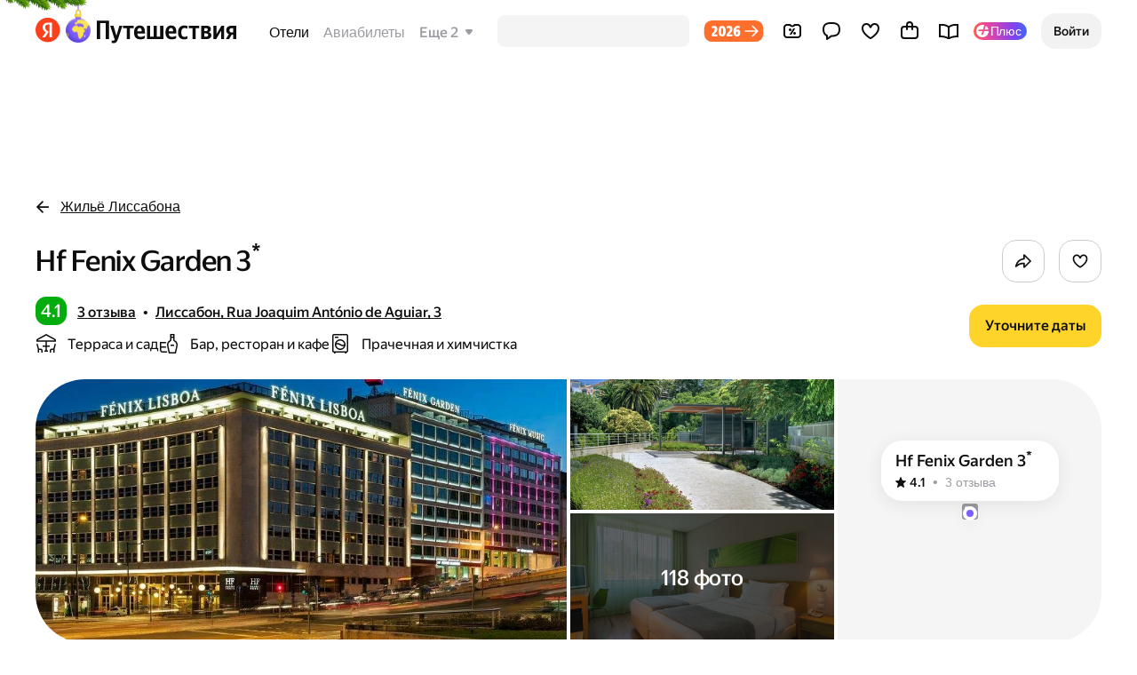

--- FILE ---
content_type: text/html
request_url: https://travel.yastatic.net/s3/travel/static/_/uxfeedback.html
body_size: 170
content:
<!DOCTYPE html>
<html lang="en">
    <head>
        <meta charset="UTF-8" />
        <meta http-equiv="X-UA-Compatible" content="ie=edge" />
    </head>
    <body>
        <script>
            (function(w, d, u, h, s) {
                w._uxsSettings = {id: 'v9gn2scicqaahr6rhf18m9h7', mode: 1};
                h = d.getElementsByTagName('head')[0];
                s = d.createElement('script');
                s.async = 1;
                s.src = u;
                h.appendChild(s);
            })(window, document, 'https://uxfeedback-cdn.s3.yandex.net/_static/widget/widget.js');
        </script>
    </body>
</html>


--- FILE ---
content_type: application/javascript
request_url: https://travel.yastatic.net/s3/travel/static/client/364/3643.a57cfa71.js
body_size: 15881
content:
"use strict";(self.__LOADABLE_LOADED_CHUNKS__=self.__LOADABLE_LOADED_CHUNKS__||[]).push([["3643"],{58828:function(e,t,r){r.d(t,{A:function(){return f}});var n=r(35803),o=r(62392),i=r.n(o),a=r(61380),s=r(54795),_=r(48744),c=r(66460),l=r(86726),u=r(42686),E=r(43800),A=r(66136);function O(e,t){var r=Object.keys(e);if(Object.getOwnPropertySymbols){var n=Object.getOwnPropertySymbols(e);t&&(n=n.filter(function(t){return Object.getOwnPropertyDescriptor(e,t).enumerable})),r.push.apply(r,n)}return r}function d(e){for(var t=1;t<arguments.length;t++){var r=null!=arguments[t]?arguments[t]:{};t%2?O(Object(r),!0).forEach(function(t){(0,n.A)(e,t,r[t])}):Object.getOwnPropertyDescriptors?Object.defineProperties(e,Object.getOwnPropertyDescriptors(r)):O(Object(r)).forEach(function(t){Object.defineProperty(e,t,Object.getOwnPropertyDescriptor(r,t))})}return e}var S=i().bind({title:"fvK7k",radio:"FPXxT",item:"wjisP"}),f=function(e){var t=e.options,r=e.onBottomSheetShow,n=e.value,o=e.renderSwitcher,i=e.modalTitle,O=e.titleTypography,f=e.mapOptionToRadioItem,N=e.isDisabled,I=e.onChange,p=e.radioGroupAlign,R=e.radioGroupBetween,h=e.titleClassName,m=e.bottomSheetClassName,T=(0,s.CgS)(!1),g=(0,_.J0)(e),C=(0,a.useMemo)(()=>t.map(e=>{var t=f(e).value;return d(d({},f(d(d({},e),(0,_.LO)({parent:g,current:"item",key:t})))),{},{className:S("item")})}),[f,t,g]),b=(0,a.useCallback)(()=>{T.setTrue(),null==r||r()},[r,T]),L=(0,c.A)(e=>{T.setFalse();var r=t.find(t=>t.value===e.target.value);r&&I(r.value,r.data)}),D=(0,a.useMemo)(()=>t.find(e=>e.value===n),[t,n]);return(0,A.jsxs)(A.Fragment,{children:[o(d({onClick:b,isDisabled:N,selectedOption:D,isBottomSheetVisible:T.value},(0,_.LO)({parent:e,current:"trigger"}))),(0,A.jsxs)(l.A,d(d({isOpened:T.value,onClose:T.setFalse,className:m},(0,_.LO)({parent:e,current:"bottomSheet"})),{},{children:[i&&(0,A.jsx)(u.A,{className:S("title",h),typography:void 0===O?"headline-3":O,tag:"div",children:i}),(0,A.jsx)("div",d(d({},(0,_.LO)({parent:e,current:"radio"})),{},{children:(0,A.jsx)(E.A,{className:S("radio"),value:D?f(D).value:void 0,options:C,onChange:L,align:p,between:R})}))]}))]})}},24589:function(e,t,r){var n,o;r.d(t,{e:function(){return n}}),(o=n||(n={})).HOTELS_SEARCH_FORM="hotelsSearchForm",o.HOTELS_SEARCH_FORM_WITH_LONG_TRAVELLERS="hotelsSearchFormWithLongTravellers",o.HOTELS_SEARCH_FORM_WITH_LONG_DATES="hotelsSearchFormWithLongDates",o.HOTELS_SEARCH_FORM_WITH_LONG_DATES_AND_LONG_TRAVELLERS="hotelsSearchFormWithLongDatesAndLongTravellers",o.DISCOVERY="discovery",o.HOTEL_PAGE_REDESIGNED="hotelPageRedesigned"},38270:function(e,t,r){var n=r(35803),o=r(96345),i=r(48744),a=r(41768),s=r(58828),_=r(66136);function c(e,t){var r=Object.keys(e);if(Object.getOwnPropertySymbols){var n=Object.getOwnPropertySymbols(e);t&&(n=n.filter(function(t){return Object.getOwnPropertyDescriptor(e,t).enumerable})),r.push.apply(r,n)}return r}function l(e){for(var t=1;t<arguments.length;t++){var r=null!=arguments[t]?arguments[t]:{};t%2?c(Object(r),!0).forEach(function(t){(0,n.A)(e,t,r[t])}):Object.getOwnPropertyDescriptors?Object.defineProperties(e,Object.getOwnPropertyDescriptors(r)):c(Object(r)).forEach(function(t){Object.defineProperty(e,t,Object.getOwnPropertyDescriptor(r,t))})}return e}t.A=function(e){var t=e.desktopProps,r=e.mobileProps,n=e.value,c=e.onPopupShow,u=e.options,E=e.onChange,A=(0,o.k)().isMobile,O=(0,i.J0)(e);return A?(0,_.jsx)(s.A,l(l(l({},(0,i.LO)(O)),r),{},{onBottomSheetShow:c,value:n,options:u,onChange:E})):(0,_.jsx)(a.A,l(l(l({},(0,i.LO)(O)),t),{},{value:n,onShowPopup:c,options:u,onChange:E}))}},8219:function(e,t,r){r.d(t,{A:function(){return R}});var n=r(35803),o=r(96399),i=r(89827),a=r(61380),s=r(11961),_=r(9596),c=r(27978),l=r(77265),u=r(3066),E=r(85722),A={[c.B.AVIA]:_.t.aviaRoutes.children.route.fullPath,[c.B.BUSES]:_.t.busesRoutes.children.search.fullPath,[c.B.TRAINS]:_.t.trainsRoutes.children.search.fullPath},O={[c.B.AVIA]:E.Hl(),[c.B.BUSES]:E.k3(),[c.B.TRAINS]:E.HC()},d=r(16675),S=r(66136),f=["transportDirectionBlock"];function N(e,t){var r=Object.keys(e);if(Object.getOwnPropertySymbols){var n=Object.getOwnPropertySymbols(e);t&&(n=n.filter(function(t){return Object.getOwnPropertyDescriptor(e,t).enumerable})),r.push.apply(r,n)}return r}function I(e){for(var t=1;t<arguments.length;t++){var r=null!=arguments[t]?arguments[t]:{};t%2?N(Object(r),!0).forEach(function(t){(0,n.A)(e,t,r[t])}):Object.getOwnPropertyDescriptors?Object.defineProperties(e,Object.getOwnPropertyDescriptors(r)):N(Object(r)).forEach(function(t){Object.defineProperty(e,t,Object.getOwnPropertyDescriptor(r,t))})}return e}var p=e=>!!(e&&e.text&&e.url),R=(0,a.memo)(e=>{var t=e.transportDirectionBlock,r=(0,i.A)(e,f),n=(0,a.useMemo)(()=>t?Object.entries(t.items).map(e=>{var t=(0,o.A)(e,2),r=t[0],n=t[1].map(e=>{var t,n,o,i,a,_;return n=(t=I(I({},e),{},{vertical:r})).vertical,o=t.fromSlug,i=t.fromTitle,a=t.toSlug,_=t.toTitle,{text:E.P6({fromTitle:i,toTitle:_}),url:(0,l.hs)((0,s.tW)(A[n],{searchSlug:(0,u.B)({fromSlug:o,toSlug:a}),filterSlug:null}))}}).filter(p);return{title:O[r],links:n}}):[],[t]);if(!t)return null;var _=t.title;return(0,S.jsx)(d.A,I(I({title:_},r),{},{type:d.W.GROUPS,crossLinks:n}))})},85722:function(e,t,r){function n(e){return"Авиабилеты "+e.fromName+" — "+e.toName}function o(){return"Авиа"}function i(e){return"Билеты на\xa0автобус "+e.fromName+" — "+e.toName}function a(){return"Автобусы"}function s(e){return e.fromTitle+" - "+e.toTitle}function _(e){return"Ж/д билеты "+e.fromName+" — "+e.toName}function c(){return"Поезда"}r.d(t,{HC:function(){return c},Hl:function(){return o},I7:function(){return n},KX:function(){return _},P6:function(){return s},jJ:function(){return i},k3:function(){return a}})},57046:function(e,t,r){function n(){return"Отели"}function o(e){return"Отели "+e.geo_region+" на\xa0карте"}function i(){return"Читать полностью"}function a(){return"Скрыть"}function s(){return"Показать больше"}r.d(t,{O7:function(){return n},UJ:function(){return i},j9:function(){return o},jP:function(){return s},rT:function(){return a}})},61509:function(e,t,r){r.d(t,{x:function(){return n}});function n(){return"Перейти"}},31713:function(e,t,r){function n(){return"NEW"}function o(){return"Помочь с\xa0выбором?"}function i(){return"Подобрать жилье"}function a(){return"Подберём лучшее жильё"}function s(){return"Нажимая кнопку, я\xa0соглашаюсь на\xa0обработку"}function _(){return"персональных данных"}function c(){return"Телефон для связи"}function l(){return"БЕСПЛАТНО"}function u(){return"Что-то пошло не\xa0так, попробуйте ещё раз позже"}function E(){return"Укажите телефон в\xa0формате +71234567890"}function A(){return"Укажите телефон"}function O(){return"А\xa0вы\xa0сэкономите свое время и\xa0займетесь более важными делами"}function d(){return"Отлично, жду"}function S(e){return"Наш специалист свяжется с\xa0вами в\xa0рабочее время ("+e.startTime+" - "+e.endTime+" МСК) и\xa0расскажет про лучшие предложения"}function f(){return"Ушли искать"}function N(){return"В\xa0течение часа наш специалист свяжется с\xa0вами и\xa0расскажет про лучшие предложения"}r.d(t,{Dc:function(){return n},Kk:function(){return i},Ur:function(){return A},Vv:function(){return o},b8:function(){return _},dj:function(){return s},iY:function(){return S},iZ:function(){return E},kZ:function(){return d},ln:function(){return a},pL:function(){return u},q2:function(){return l},w3:function(){return O},wM:function(){return f},wm:function(){return c},xT:function(){return N}})},21203:function(e,t,r){r.d(t,{A:function(){return b}});var n=r(35803),o=r(89827),i=r(62392),a=r.n(i),s=r(61380),_=r(96345),c=r(29914),l=r(78865),u=r(33059),E=r(12101),A=r(31567),O=r(48744),d=e=>e.data.name,S=e=>({label:e.data.name,value:e.data.id}),f=r(8304),N=r(4519),I=r(9098),p=r(38270),R=r(64846),h=r(66136),m=["menuWidth","skeleton","onChange","onPopupShow","theme","types","size","showIcon","leftIcon","value","loading","className"];function T(e,t){var r=Object.keys(e);if(Object.getOwnPropertySymbols){var n=Object.getOwnPropertySymbols(e);t&&(n=n.filter(function(t){return Object.getOwnPropertyDescriptor(e,t).enumerable})),r.push.apply(r,n)}return r}function g(e){for(var t=1;t<arguments.length;t++){var r=null!=arguments[t]?arguments[t]:{};t%2?T(Object(r),!0).forEach(function(t){(0,n.A)(e,t,r[t])}):Object.getOwnPropertyDescriptors?Object.defineProperties(e,Object.getOwnPropertyDescriptors(r)):T(Object(r)).forEach(function(t){Object.defineProperty(e,t,Object.getOwnPropertyDescriptor(r,t))})}return e}var C=a().bind({searchHotelsSortBar:"ZiOvR",searchHotelsSortBarSkeleton:"WfKdx",skeletonAnimation:"TxNgt",searchHotelsSortSelectSkeleton:"EUemj",sortSelectMenu:"JCg5O",sortSelectOption:"XMebX",sortSelectOptionIcon:"t8Nb1",leftIcon:"nki0t",sortSelectSkeleton:"TiPfG",triggerSize:"xbYOg",triggerInner:"rGy7B",arrow_icon:"zG1_m",arrow_icon_open:"mOedd"}),b=(0,s.memo)(e=>{var t=e.menuWidth,r=e.skeleton,n=e.onChange,i=e.onPopupShow,a=e.theme,T=e.types,b=e.size,L=void 0===b?"m":b,D=e.showIcon,v=e.leftIcon,y=e.value,P=e.loading,H=e.className,G=(0,o.A)(e,m),j=(0,_.k)(),B=j.isMobile?"fixed":"auto",M=(0,s.useMemo)(()=>T.map(e=>({value:e.id,data:e})),[T]),k=(0,O.J0)(G),w=(0,s.useCallback)(e=>{var t=e.isDisabled,r=e.isBottomSheetVisible,n=e.onClick,o=e.selectedOption;return(0,h.jsx)(I.A,g(g({size:L,isSelected:!1,theme:"secondary",onPress:n,className:C("triggerSize"),buttonContentClassName:C("triggerInner"),isDisabled:t,iconRight:(0,h.jsx)(R.A,{rotated:r})},(0,O.LO)({parent:k,current:"trigger"})),{},{children:null==o?void 0:o.data.name}))},[L,k]),x=(0,s.useCallback)(e=>{var t=function(e,t){switch(e){case c.L.ASCENDING:return t?l.A:E.A;case c.L.DESCENDING:return t?u.A:A.A;default:return null}}(e.data.hint,j.isDesktop);return(0,h.jsxs)("div",{className:C("sortSelectOption"),children:[D&&t&&!v&&(0,h.jsx)(t,{width:"16",height:"16",className:C("sortSelectOptionIcon")}),v&&(0,h.jsx)("span",{className:C("leftIcon"),children:v}),e.data.name]})},[D,j,v]),U=(0,s.useMemo)(()=>j.isMobile?(0,h.jsx)(N.A,{className:C("triggerSize"),withAnimation:!0}):(0,h.jsx)("div",{className:C("sortSelectSkeleton")}),[j.isMobile]),F=(0,s.useMemo)(()=>({size:L,theme:a,width:"max",menuClassName:C("sortSelectMenu"),menuWidth:null!=t?t:B,menuMaxHeight:300,renderValue:x,renderItem:d}),[B,t,x,L,a]),Y=(0,s.useMemo)(()=>({renderSwitcher:w,modalTitle:f.DD(),mapOptionToRadioItem:S}),[w]);return r?U:(0,h.jsx)("div",g(g({className:H},(0,O.LO)(G)),{},{children:(0,h.jsx)(p.A,g(g({},(0,O.LO)(G)),{},{options:M,onChange:n,onPopupShow:i,isDisabled:P,value:y,desktopProps:F,mobileProps:Y}))}))})},93070:function(e,t,r){r.d(t,{A:function(){return f}});var n=r(62392),o=r.n(n),i=r(96345),a=r(61509),s=r(83007),_=r(66553),c=r(74812),l=r(96910),u=r(42686),E=r(35616),A=r(27600),O=r(75661),d=r(66136),S=o().bind({root:"c0w_y",root_desktop:"MwFgL",root_mobile:"DLWJE",image:"D6NUg"}),f=e=>{var t=e.url,r=e.title,n=e.text,o=e.className,f=(0,i.k)().isDesktop,N=(0,s.T)({});return(0,d.jsxs)(d.Fragment,{children:[(0,d.jsxs)(l.A,{className:S("root",f?"root_desktop":"root_mobile",o),flexDirection:"row",x:5,y:f?4:5,alignItems:"center",justifyContent:"space-between",children:[(0,d.jsxs)(l.A,{alignItems:"center",children:[(0,d.jsx)(_.uH,{className:S("image"),height:40,width:40}),(0,d.jsxs)(l.A,{flexDirection:f?"row":"column",alignItems:f?"center":"flex-start",between:f?2:.5,children:[(0,d.jsx)(u.A,{typography:f?"title-3":"caption-1-fat",children:r}),f&&(0,d.jsx)(E.A,{}),(0,d.jsx)(u.A,{typography:f?"body-3":"caption-2",children:n})]})]}),f?(0,d.jsx)(A.A,{onPress:N.open,size:"m",theme:"dark",children:a.x()}):(0,d.jsx)(c.A,{href:t,size:"m",theme:"dark",rel:"noopener noreferrer",children:a.x()})]}),f&&t&&(0,d.jsx)(O.A,{url:t,modalState:N})]})}},34586:function(e,t,r){r.d(t,{A:function(){return F}});var n=r(62392),o=r.n(n),i=r(61380),a=r(54795),s=r(96345),_=r(54856),c=r(96399),l=r(82046),u=r(8627),E=r(1910),A=r(3907),O=r(16382);function d(){return"Промокод скопирован"}var S=r(3874),f=r(75235),N=r(44236),I=r(60214),p=r(42686),R=r(96910),h=r(13820),m=r(74812),T=r(51435),g=r(66136),C=o().bind({root:"WwBwd"}),b=e=>{var t=e.description;return(0,g.jsxs)(R.A,{className:C("root"),flexDirection:"column",justifyContent:"center",children:[(0,g.jsx)(T.e9,{}),(0,g.jsx)(p.A,{typography:"caption-2",align:"center",children:t})]})},L=o().bind({modalContainer:"cuiNI",loyaltyProgramDiscountImage:"SkqTO",copyButton:"OygS7",copyButton_desktop:"eciQ6",copyButton_mobile:"qIRBu",legal:"Cqg2d",promoWrapper:"t6Hwj"}),D=e=>{var t=e.title,r=e.promoCode,n=e.legal,o=e.appLink,a=e.isVisible,c=e.onClose,l=(0,s.k)(),u=(0,O.aO)(A.a.PERFOMANCE_STICKER_PROMOCODE),T=(0,i.useMemo)(()=>({containerClassName:L("modalContainer")}),[]);return(0,g.jsx)(N.A,{isVisible:a,onClose:c,modalProps:T,children:(0,g.jsxs)(R.A,{flexDirection:"column",alignItems:"center",between:4,children:[l.isMobile?(0,g.jsx)(S.bj,{className:L("loyaltyProgramDiscountImage")}):(0,g.jsx)(b,{description:"Отсканируйте чтобы\nскачать приложение"}),(0,g.jsxs)(R.A,{flexDirection:"column",between:3,children:[(0,g.jsx)(I.A,{level:1,typography:"headline-2-long",align:"center",children:t}),(0,g.jsx)(h.A,{text:r,onCopy:u,notificationText:d(),children:e=>{var t=e.onCopyPress;return(0,g.jsxs)(E.A,{className:L("copyButton",(0,_.yp)("copyButton",l)),onClick:t,"aria-label":d(),children:[(0,g.jsx)(I.A,{level:3,children:r}),(0,g.jsx)(f.A,{})]})}}),l.isMobile&&(0,g.jsx)(m.A,{theme:"primary",size:"xl",href:o,children:"Открыть приложение"}),(0,g.jsx)(p.A,{typography:"caption-1",align:"center",className:L("legal"),color:"secondary",children:n})]})]})})},v=r(10671),y=o().bind({root:"wDjAU"}),P=e=>(0,g.jsx)(E.A,{onClick:e.onPress,className:y("root"),children:(0,g.jsx)(v.A,{width:12,height:12})}),H=r(9208),G=r(26415),j=r(43885),B=r(63751),M=r(85043),k=r(87271),w=r(38898),x=r(2605),U=o().bind({root:"fGiMo",root_desktop:"TakTc",root_mobile:"SWnYi",root_extraTopOffset:"VMYHh",root_animated:"IVA7Y",root_hidden:"KAg5P",pressable:"TpFtN",sticker:"wGAmM",sticker_visible:"pVJQ9"}),F=e=>{var t,r,n,o,O,d,S,f,N,I,p,R,h,m,T,C,b,L,v,y,F,Y,K=e.config,V=e.extraTopOffset,W=(t=(0,j.G)(),r=(0,B.u)(t),n=(0,G.W)().hotelsPromoSticker,O=(o=(0,a.CgS)(!1)).value,d=o.setFalse,S=o.setValue,N=(f=(0,a.CgS)(!1)).value,I=f.setFalse,p=f.setTrue,R=(0,i.useCallback)(()=>{(0,k.n_)(A.a.PERFOMANCE_STICKER_CLICK),p()},[p]),h=(0,i.useCallback)(()=>{(0,k.n_)(A.a.PERFOMANCE_STICKER_CLOSE),w.set("".concat(x.Li,"/").concat(x.iI),{isForceHidden:!0}),d()},[d]),(0,M.A)(()=>{var e,t,o={isForceHidden:null!=(e=null==(t=w.get("".concat(x.Li,"/").concat(x.iI)))?void 0:t.isForceHidden)&&e}.isForceHidden,i="yandex"===r[H.u.UTM_SOURCE],a=!!n&&i&&!o;S(a),i&&(0,k.n_)(A.a.PERFOMANCE_STICKER_TARGET_SLICE),a&&(0,k.n_)(A.a.PERFOMANCE_STICKER_SHOW)}),(0,i.useMemo)(()=>({isPromoCodeStickerModalVisible:N,closePromoCodeStickerModal:I,isPromoCodeStickerVisible:O,closePromoCodeSticker:h,handlePressPromoCodeSticker:R}),[N,I,O,h,R])),z=W.isPromoCodeStickerVisible,q=W.isPromoCodeStickerModalVisible,Z=W.closePromoCodeStickerModal,X=W.closePromoCodeSticker,Q=W.handlePressPromoCodeSticker,J=(0,s.k)(),$=(b=null!=(T=(m={startOffset:50*!!J.isMobile,endOffsetRatio:J.isMobile?1:1/3}).startOffset)?T:200,L=null!=(C=null==m?void 0:m.endOffsetRatio)?C:1/3,v=(0,i.useState)(!1),F=(y=(0,c.A)(v,2))[0],Y=y[1],(0,i.useEffect)(()=>{var e=()=>{var e=window.scrollY,t=window.innerHeight,r=document.documentElement.scrollHeight,n=r-t*L;t!==r&&Y(e>=b&&e+t<=n)};return e(),window.addEventListener("scroll",e,{passive:!0}),()=>{window.removeEventListener("scroll",e)}},[b,L]),F),ee=(0,a.CgS)(!1),et=ee.value,er=ee.setTrue,en=ee.setFalse,eo=(0,i.useCallback)(()=>{Z()},[Z]);return z?(0,g.jsxs)(g.Fragment,{children:[(0,g.jsxs)("div",{className:U("root",(0,_.yp)("root",J),{root_animated:J.isMobile,root_hidden:!$,root_extraTopOffset:J.isDesktop&&void 0!==V&&V}),onMouseEnter:er,onMouseLeave:en,children:[(0,g.jsxs)(E.A,{onClick:Q,className:U("pressable"),children:[(0,g.jsx)(l.sr,{className:U(["sticker",{sticker_visible:et}])}),(0,g.jsx)(u.J7,{className:U(["sticker",{sticker_visible:!et}])})]}),(0,g.jsx)(P,{onPress:X})]}),q&&(0,g.jsx)(D,{isVisible:q,legal:K.legalText,appLink:K.appLink,promoCode:K.promoCode,title:K.titleText,onClose:eo})]}):null}},85703:function(e,t,r){r.d(t,{A:function(){return en}});var n,o,i=r(61380),a=r(64943),s=r(35803),_=r(281),c=r(62392),l=r.n(c),u=r(66338),E=r.n(u),A=r(77749),O=r(88837),d=r(76482),S=r(81625);(n||(n={})).CONTACTS="contacts",(o||(o={})).PHONE="phone";var f=r(63817),N=r(31713),I=r(99548),p=r(16967),R=r(91703),h={[n.CONTACTS]:{[o.PHONE]:""}},m=[(0,I.A)(O.N.SEARCH_VIA_CALL_CENTER)],T={focusFirstInvalidField:p.A,setFormErrors:R.A,setFieldData:d.A},g={id:O.N.SEARCH_VIA_CALL_CENTER,fieldGroups:[{id:n.CONTACTS,fields:[{name:o.PHONE,validation:{submit:[{type:f.Z.REQUIRED,params:!0,errorMessage:N.Ur()},{type:f.Z.REGEX,params:(0,S.Cg)(11,11),errorMessage:N.iZ()}]}}]}]},C=r(3907),b=r(96345),L=r(87271),D=r(16382),v=r(54856),y=r(10671),P=r(56282),H=r(27600),G=r(96910),j=r(31646),B=r(37120),M=r(71950),k=r(60214),w=r(8230),x=r(48276),U=r(23613),F=r(42686),Y=r(68725),K=r(66136);function V(e,t){var r=Object.keys(e);if(Object.getOwnPropertySymbols){var n=Object.getOwnPropertySymbols(e);t&&(n=n.filter(function(t){return Object.getOwnPropertyDescriptor(e,t).enumerable})),r.push.apply(r,n)}return r}function W(e){for(var t=1;t<arguments.length;t++){var r=null!=arguments[t]?arguments[t]:{};t%2?V(Object(r),!0).forEach(function(t){(0,s.A)(e,t,r[t])}):Object.getOwnPropertyDescriptors?Object.defineProperties(e,Object.getOwnPropertyDescriptors(r)):V(Object(r)).forEach(function(t){Object.defineProperty(e,t,Object.getOwnPropertyDescriptor(r,t))})}return e}var z=l().bind({close:"klrUq",heading:"MUb6K",heading_withCloseButton:"GqiX9",text:"_1HrK",form:"bc8VP",input:"e9vJA",badge_desktop:"GJMRY",badge_mobile:"gkkUP",link:"rQvrn"}),q=e=>{var t,r=e.onSubmit,a=e.pageParams,s=e.withCloseButton,c=e.onClose,l=e.showGoal,u=(0,b.k)(),d=u.isDesktop,S=u.isMobile,f=(0,i.useCallback)((t=(0,_.A)(E().mark(function e(t){var i,s;return E().wrap(function(e){for(;;)switch(e.prev=e.next){case 0:return e.prev=0,(0,L.n_)(C.a.CALL_CENTER_SEARCH_SUBMIT_CLICK),s=t[n.CONTACTS][o.PHONE],e.next=5,null==(i=Y.Xt.provider())?void 0:i.sendHotelRequest({phone:s,pageParams:a});case 5:r(),e.next=11;break;case 8:return e.prev=8,e.t0=e.catch(0),e.abrupt("return",{[n.CONTACTS]:{[o.PHONE]:N.pL()}});case 11:case"end":return e.stop()}},e,null,[[0,8]])})),function(e){return t.apply(this,arguments)}),[a,r]);(0,D.j4)(l);var I=(0,K.jsx)(U.A,{size:"s",theme:"info",fill:"accent",className:z((0,v.yp)("badge",u)),children:(0,K.jsx)(F.A,{typography:"caption-3-fat",color:"constantLight",children:N.q2()})});return(0,K.jsx)(B.A,{initialValues:h,onSubmit:f,decorators:m,mutators:T,validationInfo:g,render:e=>{var t=e.handleSubmit,r=e.submitting;return(0,K.jsxs)("form",{className:z("form"),name:O.N.SEARCH_VIA_CALL_CENTER,onSubmit:t,children:[(0,K.jsx)(k.A,{level:"3",typography:"headline-3-long",className:z("heading",{heading_withCloseButton:s}),children:N.ln()}),s&&(0,K.jsx)(H.A,{className:z("close"),size:"s",theme:"secondary",icon:(0,K.jsx)(y.A,{}),onPress:c,isDisabled:r}),(0,K.jsx)(F.A,{typography:"body-3",className:z("text"),tag:"div",children:N.w3()}),(0,K.jsxs)(G.A,{flexDirection:d?"row":"column",inline:d,between:d?2:6,flexWrap:"nowrap",below:3,children:[(0,K.jsx)(j.A,{groupId:n.CONTACTS,children:(0,K.jsx)(M.A,{name:o.PHONE,deviceType:u,className:z("input"),direction:"left",control:(e,t)=>{var n=e.input,o=t.error,i=t.inputRef,a=t.controlRef;return(0,K.jsx)(w.A,W(W({},n),{},{id:n.name,inputRef:e=>{i.current=e},innerRef:a,value:n.value,size:"xl",state:o?"error":void 0,type:"text",inputMode:"tel",placeholder:N.wm(),autoComplete:o?"off":void 0,disabled:r,theme:"outlined"}))}})}),d?(0,K.jsx)(H.A,{size:"xl",theme:"primary",icon:(0,K.jsx)(P.A,{}),type:"submit",isDisabled:r}):(0,K.jsxs)(H.A,{size:"xl",theme:"primary",type:"submit",isDisabled:r,children:[I,N.Kk()]})]}),(0,K.jsxs)(F.A,{typography:"caption-2",align:S?"center":void 0,color:"secondary",tag:"p",children:[N.dj(),(0,K.jsx)("br",{}),(0,K.jsx)(x.A,{className:z("link"),href:A.UR,target:"_blank",children:N.b8()})]}),d&&I]})}})},Z=r(61322),X=r.n(Z);function Q(e){return X().utc(X().duration(e,"hours").asMilliseconds()).format("HH:mm")}var J=r(49881),$=r(94693),ee=r(2695),et=l().bind({illustration_desktop:"z5bKB",illustration_mobile:"LA310",heading:"U9Ib6",text:"Y9fmw"}),er=e=>{var t,r=e.close,n=(0,b.k)();return(0,D.j4)(C.a.CALL_CENTER_SEARCH_SUCCESS_SHOW),(0,K.jsxs)(G.A,{flexDirection:"column",alignItems:"center",children:[(0,K.jsx)(ee.WE,{className:et((0,v.yp)("illustration",n))}),(0,K.jsx)(k.A,{level:"3",typography:"headline-3-long",className:et("heading"),children:N.wM()}),(0,K.jsx)(F.A,{typography:"body-3",className:et("text"),align:"center",children:9<=(t=X()((0,J.hY)()).tz($.S).hours())&&t<21?N.xT():N.iY({startTime:Q(9),endTime:Q(21)})}),(0,K.jsx)(H.A,{onPress:r,size:"xl",theme:"primary",width:"max",children:N.kZ()})]})},en=e=>{var t=e.withCloseButton,r=e.onSubmit,n=e.pageParams,o=e.close,s=e.minimize,_=e.formShowGoal,c=(0,a.C)(!1),l=c.value,u=c.setTrue,E=(0,i.useCallback)(()=>{null==r||r(),u()},[r,u]);return l?(0,K.jsx)(er,{close:o}):(0,K.jsx)(q,{onSubmit:E,pageParams:n,withCloseButton:t,onClose:s,showGoal:_})}},9640:function(e,t,r){r.d(t,{A:function(){return g}});var n=r(62392),o=r.n(n),i=r(61380),a=r(56264),s=r(96345),_=r(54856),c=r(16382),l=r(61284),u=r(53872),E=r.n(u),A=r(83439),O=r(80981);function d(){E().get(A.s)===O.C.VISIBLE_ANIMATED&&E().set(A.s,O.C.VISIBLE,{secure:!0})}var S=r(31713),f=r(992),N=r(23613),I=r(42686),p=r(61080),R=r(96910),h=r(40974),m=r(66136),T=o().bind({root:"cr1eg",container:"T0qhH",icon:"eabnh",badge:"zTctH",badge_desktop:"G8BKB",badge_mobile:"cdxcO",root_animated:"lzHKH",showRoot:"dBqpG",bagdeShow:"h5jvr"}),g=e=>{var t=e.onClick,r=e.showGoal,n=e.animated,o=(0,s.k)(),u=o.isDesktop;return(0,c.j4)(r),(0,i.useEffect)(()=>(0,l.w)(d,2*a.Z2)),(0,m.jsxs)(h.A,{className:T("root",n&&"root_animated"),onClick:t,hideOnScroll:!1,children:[(0,m.jsx)(R.A,{className:T("container"),x:u?5:3,y:u?3:2,alignItems:"center",children:(0,m.jsx)(p.A,{iconLeft:u?(0,m.jsx)(f.A,{className:T("icon")}):void 0,text:S.Vv(),typography:"caption-1-fat"})}),(0,m.jsx)(N.A,{size:"s",theme:"info",fill:"accent",className:T("badge",(0,_.yp)("badge",o)),children:(0,m.jsx)(I.A,{typography:"caption-3-fat",color:"constantLight",children:S.Dc()})})]})}},83439:function(e,t,r){r.d(t,{s:function(){return n}}),r(56264);var n="travel-hotels-search-via-call-center-disabled"},76732:function(e,t,r){r.d(t,{w:function(){return I}});var n=r(61413),o=r.n(n),i=r(61322),a=r.n(i),s=r(61380),_=r(83439),c=r(3907),l=r(80981),u=r(49881),E=r(26415),A=r(87271),O=r(45829),d=r(53872),S=r.n(d);function f(){void 0===S().get(_.s)&&S().set(_.s,l.C.VISIBLE_ANIMATED,{secure:!0})}var N=r(64943);function I(){var e=arguments.length>0&&void 0!==arguments[0]?arguments[0]:{},t=e.isInitiallyVisible,r=e.showOnScroll,n=(0,E.W)().hotelSelectionViaCallCenter,i=(0,O.G)(_.s),d=i.value,S=i.setValue,I=(0,N.C)(!1),p=I.value,R=I.setTrue,h=I.setFalse,m=(0,s.useCallback)(()=>{var e=a()((0,u.hY)()).add(2,"hours").toDate();S(l.C.HIDDEN,{expires:e})},[S]),T=(0,s.useCallback)(()=>{(0,A.n_)(c.a.CALL_CENTER_SEARCH_CLOSE),h()},[h]),g=(0,s.useRef)(!1);(0,s.useEffect)(()=>{if(t)return void f();if(r){var e=o()(()=>{g.current||(f(),g.current=!0)},100);return window.addEventListener("scroll",e),()=>{window.removeEventListener("scroll",e)}}},[t,r]);var C=d===l.C.VISIBLE_ANIMATED||d===l.C.VISIBLE;return(0,s.useEffect)(()=>{C&&R()},[C,R]),{isVisible:void 0!==n&&n&&p,animated:d===l.C.VISIBLE_ANIMATED,onSubmit:m,close:T}}},80981:function(e,t,r){var n,o;r.d(t,{C:function(){return n}}),(o=n||(n={})).VISIBLE_ANIMATED="VISIBLE_ANIMATED",o.VISIBLE="VISIBLE",o.HIDDEN="HIDDEN"},6408:function(e,t,r){r.d(t,{r:function(){return i}});var n=r(74647),o=r(59610),i=e=>{var t=(0,n.sw)(e).lastSearchTimeMarker;return(0,o.Z)(t)!==t}},44383:function(e,t,r){r.d(t,{g:function(){return l}});var n=r(67464),o=r.n(n),i=r(76663),a=r(91575),s=r(11363),_=r(51490),c=r.n(_);function l(e,t){var r,n,_,l=e.slug;if((0,a.X)(e))return{text:null==(_=e.linguistics)?void 0:_.nominativeCase,link:l?i.Wq.getRegionUrl({regionSlug:l}):void 0};if(e.breadcrumbType===s.D.HOTEL_BREADCRUMB)return{text:e.name,link:"string"==typeof l?i.Wq.getHotelPageWithSlug(l):void 0};var u=null==(r=t,n=c()(r.items.filter(a.X)))?void 0:n.slug;return{text:o()(e.name),link:u&&l?i.Wq.getRegionUrl({regionSlug:u,filterSlug:l}):void 0}}},10189:function(e,t,r){r.d(t,{S:function(){return n}});var n=(e,t)=>null==e?void 0:e.find(e=>e.type===t)},5625:function(e,t,r){r.d(t,{D:function(){return a}});var n=r(83696),o=r(80294),i=r(49326);function a(){var e=(0,n.d4)(o.E);return(0,i.V)(e)}},23981:function(e,t,r){r.d(t,{e:function(){return i}});var n=r(42510),o=r(43025),i=(0,n.Mz)([o.A,e=>e.hotels.savedOfferSearchParams.searchParams],(e,t)=>e?void 0:t)},59595:function(e,t,r){r.d(t,{G:function(){return n},z:function(){return o}});var n=e=>e.hotels.welcomePromocode,o=e=>n(e).data},27978:function(e,t,r){var n,o,i,a;r.d(t,{B:function(){return n},m:function(){return o}}),(i=n||(n={})).AVIA="AVIA",i.TRAINS="TRAINS",i.BUSES="BUS",(a=o||(o={})).AVIA="AVIA",a.HOTELS="HOTELS",a.TRAINS="TRAINS",a.BUS="BUS"},37085:function(e,t,r){var n,o;r.d(t,{a:function(){return n}}),(o=n||(n={})).IN_APP_CHEAPER_INFORMER="IN_APP_CHEAPER_INFORMER",o.IN_APP_CHEAPER_SNACKBAR="IN_APP_CHEAPER_SNACKBAR"},87651:function(e,t,r){var n,o;r.d(t,{n:function(){return n}}),(o=n||(n={})).WI_FI="wi_fi",o.POOL="pool",o.CAR_PARK="car_park",o.AIR_CONDITIONING="air_conditioning",o.GYM="gym",o.PAYMENT_BY_CARD="payment_by_credit_card",o.BEACH_LINE="beach_line",o.AIR_DISINFECTION="covid_hotel_safety_air_disinfection",o.SANITIZERS="covid_hotel_safety_sanitizers",o.THERMOMETRY="covid_hotel_safety_thermometry",o.PERSONAL_PROTECTIVE_GEAR="covid_hotel_safety_employees_use_personal_protective_gear",o.SAFETY_MARKING_FLOOR="covid_hotel_safety_marking_floor",o.YANDEX_STATION="yandex_smart_speaker",o.CT_WI_FI="ct_main_wifi",o.CT_POOL="ct_main_pool",o.CT_CAR_PARK="ct_main_parking",o.CT_AIR_CONDITIONING="ct_main_air-condition",o.CT_GYM="ct_main_gym",o.CT_BEACH_LINE="ct_main_beach",o.MENU_FOR_CHILDREN="menu for children",o.ROOMS_WITH_SOUNDPROOFING="rooms with soundproofing",o.BABY_COTS="baby cots",o.BABY_COTS_ALT="baby_cots",o.CHILDREN_PLAYGROUND="children_playground",o.CHILDRENS_CLUB="childrens club",o.FOLDING_CRIB="folding_crib",o.BABY_CHANGING_TABLE="baby_changing_table",o.CHILDREN_BATH="children_bath",o.NURSERY="nursery",o.BABYSITTING_SERVICE="babysitting service",o.CHILDRENS_HIGH_CHAIR="childrens_high_chair",o.CHILDREN_TOYS="children_toys",o.CHILDREN_DISHES="children_dishes",o.ANIMATION_STAFF="animation_staff",o.CHILDRENS_PLAYPEN="childrens_playpen",o.CHILDRENS_ANIMATION="childrens_animation",o.GAME_ROOM="game room",o.TABLE_GAMES="table_games",o.RADIO_BABY_MONITOR="radio_baby_monitor",o.TOILET_CHILDRENS="toilet_childrens",o.BABY_CARRIAGE="baby_carriage",o.LIST_OF_RECOMMENDED_NANNIES="list_of_recommended_nannies",o.CHILDREN_BOOKS="children_books",o.GAMES_WITH_GIANT_PROPS="games_with_giant_props",o.CHILDRENS_TV_CHANNELS="childrens_tv_channels",o.CHILDRENS_CORNER="childrens_corner",o.PARTIES_ARE_ALLOWED="parties_are_allowed",o.PRIVATE_BEACH="private beach",o.JACUZZI="jacuzzi",o.SPA="spa",o.HAMMAM="hammam",o.AQUAPARK="aquapark",o.SKI_SLOPE="ski_slope",o.EVENING_ENTERTAINMENT="evening entertainment",o.ENTERTAINMENT="entertainment",o.WATERSLIDES="waterslides",o.VINEYARD="vineyard",o.GAMING_HOUSE="gaming house",o.DISCO="disco",o.PARKING_FOR_YACHTS="parking for yachts",o.BATH_TUB="bath_tub",o.BEACH_ACCESS="beach_access",o.HOME_CINEMA="home_cinema",o.SKI_EQUIPMENT_HIRE="ski equipment hire",o.SKI_TO_DOOR_ACCESS="ski to door access",o.LAKE_ACCESS="lake_access",o.EVERYTHING_YOU_NEED_FOR_THE_BEACH="everything_you_need_for_the_beach",o.NATURAL_RESERVOIR="natural_reservoir",o.BRAZIER="brazier",o.GRILL="grill",o.FIREPLACE="fireplace",o.BALCONY="balcony",o.PATIO_OR_BALCONY="patio_or_balcony",o.ROOM_VIEW="room_view",o.VERANDA_TERRACE_PATIO="veranda terrace patio",o.SWIMMING_POOL="swimming_pool",o.WATER_STUFF="water_stuff",o.BBQ="bbq",o.FREE_TRANSFER="free transfer",o.TRANSFER="transfer",o.TYPE_OF_TRANSFER="type of transfer",o.SAUNA="sauna",o.SAUNA_PAID_FREE_NO="sauna_paid_free_no",o.AROUND_THE_CLOCK_FRONT_DESK="around the clock front desk",o.MASSAGE_SERVICES="massage_services",o.HOTELS_WITH_RELAX_ZONE="hotels_with_relax_zone",o.KIDS_POOL="kids_pool",o.SOLARIUM="solarium",o.SKI_STORAGE_SPACE="ski storage space",o.WORK_ZONE="work_zone",o.ROOMS_FOR_PEOPLE_WITH_LIMITED_MOBILITY="rooms_for_people_with_limited_mobility",o.TV_IN_ROOM="TV in room",o.HAS_RESTAURANT="has_restaurant",o.NON_SMOKING_ROOMS="non smoking rooms",o.PARKING_TYPE="parking type",o.HAS_BAR="has_bar",o.HOTEL_GARDEN="hotel garden",o.GYM_PAID_FREE_NO="gym_paid_free_no",o.CAFE="cafe",o.BUSINESS_CENTER="business center",o.BATHHOUSE="bathhouse",o.ELECTRIC_CAR_CHARGING_STATION="electric car charging station",o.GARAGE="garage",o.BLACKOUT_CURTAINS="blackout_curtains",o.EXTRA_PILLOWS_AND_BLANKETS="extra_pillows_and_blankets",o.GYM_EQUIPMENT="gym_equipment",o.HAMMOCK="hammock",o.FREE_PARKING_OFF_SITE="free_parking_off_site",o.VERANDA="veranda",o.CHILDREN_BICYCLES="children_bicycles",o.FREE_PARKING_ON_SITE="free_parking_on_site",o.MEETING_ROOM="meeting room",o.ADULTS_ONLY="adults only",o.WHEELCHAIR_ACCESSIBLE_VOCABULARY="wheelchair_accessible_vocabulary",o.SALE_OF_SKI_PASS="sale of ski pass",o.COWORKING="coworking",o.CHILD_BED_0_1_YEARS_OLD="child_bed_0_1_years_old",o.CHILD_BED_2_3_YEARS_OLD="child_bed_2_3_years_old",o.CHILD_BED_4_10_YEARS_OLD="child_bed_4_10_years_old",o.KITCHEN_IN_THE_ROOM="kitchen in the room",o.ACOUSTIC_SYSTEM="acoustic_system",o.PARKING_DISABLED="parking_disabled",o.ALLERGY_FREE_ROOM="allergy free room",o.ROOMS_FOR_SMOKERS="rooms for smokers",o.LAUNDRY="laundry",o.BAGGAGE_ROOM="baggage_room",o.DRY_CLEANING="dry_cleaning",o.HAS_CONFERENCE_HALLS="has_conference_halls",o.BEAUTY_SALON="beauty_salon",o.POOLSIDE_BAR="poolside bar",o.BILLIARDS="billiards",o.BONFIRE="bonfire",o.BBQ_ACCESSORIES="bbq_accessories",o.GAME_CONSOLE="game_console",o.OUTDOOR_KITCHEN="outdoor_kitchen",o.KAYAK="kayak",o.BICYCLES="bicycles",o.DECKCHAIRS="deckchairs",o.SLOT_MACHINES="slot machines",o.TOILET_FOR_DISABLED="toilet_for_disabled",o.PUBLIC_AREA="public area",o.ROOM_FOOD_DELIVERY="room_food_delivery",o.FISHING="fishing",o.SKI_PASS="ski_pass",o.CAMPING_EQUIPMENT_HOTELS="camping_equipment_hotels",o.COVID_HOTEL_SAFETY_DISINFECTION_GYMS_AND_SPA="covid_hotel_safety_disinfection_gyms_and_spa",o.FONT_1="font_1",o.LASER_TAG="laser_tag",o.CLIMBING_WALL="climbing_wall",o.KARAOKE="karaoke",o.SQUASH="squash",o.DANCEFLOOR="dancefloor",o.CEDAR_BARREL="cedar_barrel",o.CRAFT_BEER="craft_beer",o.KITCHEN="kitchen",o.WASHING_MACHINE="washing machine",o.ELEVATOR="elevator",o.HAIRDRYER="hairdryer",o.INTERNET_IN_HOTEL="internet_in_hotel",o.INTERNET_ACCESS="internet access",o.HEATING="heating",o.IRON="iron",o.SAFE="safe",o.TEA_COFFEE_IN_ROOMS="tea coffee in rooms",o.ROOM_SERVICE="room service",o.CONCIERGE_SERVICE="concierge service",o.MINIBAR="minibar",o.SPORTS_TYPES="sports types",o.BEACH_TOWELS="beach towels",o.CLEANING="cleaning",o.HYGIENE_KIT="hygiene_kit",o.WATER_HEATER="water_heater",o.BUTLER="butler",o.DINNER_TABLE="dinner_table",o.WARDROBE_OR_CLOSET="wardrobe_or_closet",o.SHOWER="shower",o.COFFEE="coffee",o.PHONE="phone",o.BATHTUB="bathtub",o.YOU_CAN_LEAVE_LUGGAGE="you_can_leave_luggage",o.DRYING_MACHINE="drying_machine",o.YARD="yard",o.BED_SHEETS="bed_sheets",o.SUNBEDS="sunbeds",o.CLOTHES_DRYER="clothes_dryer",o.PING_PONG="ping_pong",o.TABLE_TENNIS="table_tennis",o.SKATEBOARD_RAMP="skateboard_ramp",o.BOAT_SLIP="boat_slip",o.OUTDOOR_FURNITURE="outdoor_furniture",o.WINDOW_PROTECTION="window_protection",o.BEACH_BAR="beach bar",o.PHARMACY="pharmacy",o.SKI_SCHOOL="ski school",o.VALET_PARKING="valet parking",o.BATHROOM_IN_ROOM="bathroom_in_room",o.BATH="bath",o.BELLBOY="bellboy",o.BANQUET_HALL="banquet hall",o.BIKE_PARKING="bike_parking",o.WINE_TASTING="wine tasting",o.KING_SIZE_DOUBLE_BED="king_size_double_bed",o.RECEPTION_CALL_TAXI="reception_call_taxi",o.RIDING="riding",o.FOOD_DELIVERY="food_delivery",o.TYPES_OF_DELIVERY="types_of_delivery",o.CINEMA="cinema",o.SPORTS_BROADCASTS="sports_broadcasts",o.WIRED_INTERNET="wired_internet",o.SLIPPERS="slippers",o.BATHROBE="bathrobe",o.SHARED_KITCHEN="shared kitchen",o.CABLE_TV="cable_tv",o.MOSQUITO_NETS="mosquito_nets",o.PAID_PARKING_ON_SITE="paid_parking_on_site",o.BOWLING_ALLEY="bowling_alley",o.BOOKS_AND_MAGAZINES="books_and_magazines",o.FIRE_EXTINGUISHER="fire_extinguisher",o.BASEBALL_COURT="baseball_court",o.MINI_GOLF="mini_golf",o.SMOKE_DETECTORS="smoke_detectors",o.FIRST_AID_KIT="first_aid_kit",o.SOCKET_PLUGS="socket_plugs",o.CARBON_MONOXIDE_SENSOR="carbon_monoxide_sensor",o.PROTECTION_FOR_TABLE_CORNERS="protection_for_table_corners",o.CLEANING_PRODUCTS="cleaning_products",o.VIDEOPLAYER="videoplayer",o.HOT_WATER="hot_water",o.SHOWER_OUTSIDE="shower_outside",o.HANGERS="hangers",o.FIREPLACE_GRATE="fireplace_grate",o.PIANO="piano",o.RAMP="ramp",o.BEACH_UMBRELLA="beach umbrella",o.DOCTOR="doctor",o.ANIMAL_CARE="animal care",o.CANTEEN="canteen",o.ACCOUNTING_DOCUMENTS="accounting_documents",o.DOORMAN="doorman",o.ROOM_CHAMPAGNE="room_champagne",o.CHAMPAGNE_FOR_BREAKFAST="champagne_for_breakfast",o.UMBRELLAS_FROM_THE_SUN="umbrellas_from_the_sun",o.DRYING_EQUIPMENT="drying_equipment",o.FREE_UMBRELLAS_DECKCHAIRS="free umbrellas deckchairs",o.BAGGAGE_ROOM_VOCABULARY="baggage_room_vocabulary",o.DOOR_MOSQUITO_NET="door_mosquito_net",o.PARKING_ATTENDANT="parking_attendant",o.BATHROOM_SHORT_TERM_HOUSE="bathroom_short_term_house",o.PAID_FISHING="paid_fishing",o.TYPE_CUISINE="type_cuisine",o.BUSINESS_LUNCH="business_lunch",o.ROOM_GOOD_MATTRESSES="room_good_mattresses",o.ROOM_GOOD_BED_LINEN="room_good_bed_linen",o.STEAM="steam",o.TENNIS_COURT="tennis_court",o.SHARED_REFRIGERATOR="shared_refrigerator",o.SHARED_WASHING_MACHINE="shared_washing_machine",o.PROJECTOR="projector",o.KITCHENWARE="kitchenware",o.BATHROOM_FITTINGS="bathroom_fittings",o.KITCHEN_EQUIPMENT="kitchen equipment",o.HOTEL_SKI_LIFT_DISTANCE_METER="hotel_ski_lift_distance_meter",o.HOTEL_SEA_DISTANCE_METERS="hotel_sea_distance_meters",o.HOTEL_CITY_CENTER_DISTANCE_METERS="hotel_city_center_distance_meters",o.HOTEL_SEA_NEARBY="hotel_sea_nearby",o.HOTEL_CITY_CENTER_NEARBY="hotel_city_center_nearby",o.HOTEL_AIRPORT_NEARBY="hotel_airport_nearby",o.HOTEL_PARK_NEARBY="hotel_park_nearby",o.FAMILY_CHOICE="family_choice",o.ORDERING_EXCURSIONS="ordering_excursions",o.OFFER_CANCELLATION_POLICY="offer_cancellation_policy",o.OFFER_PANSION_TYPE="offer_pansion_type",o.SLOPE_DISTANCE="hotel_slope_distance_meters",o.ADDITIONAL_BEACH_ACCESSORIES="additional_beach_accessories",o.AREA="area",o.BASIN="basin",o.BEDDING="bedding",o.BIOTOILET="biotoilet",o.BLANKET="blanket",o.BOILER="boiler",o.BREAKFAST="breakfast",o.BREAKFAST_NO="breakfast_no",o.CHAIR="chair",o.CHILD_STAFF="child_staff",o.CLEANER="cleaner",o.ELECTRIC_TEAPOT="electric_teapot",o.FOREST="forest",o.FREEZER="freezer",o.GAMES_OUTDOOR="games_outdoor",o.GAS_STOVE="gas_stove",o.HAND_LUGGAGE="hand_luggage",o.HOTEL_BUILDING="hotel_building",o.HOTEL_FEATURES="hotel_features",o.KIDS_WARE="kids_ware",o.LEAVE_LUGGAGE_ADDITIONAL="leave_luggage_additional",o.LONG_STAY="long_stay",o.MICROWAVE="microwave",o.MOUNTAIN="mountain",o.MULTIMEDIA="multimedia",o.NEWSPAPER="newspaper",o.PARTY_OFF="party_off",o.PET="pet",o.POT="pot",o.RACK_DRYER="rack_dryer",o.SINGLE_BED="single_bed",o.SPEAKER_BOX="speaker_box",o.STADIUM="stadium",o.TOILET_SHOWER_ADDITIONAL="toilet_shower_additional",o.TOWELS="towels",o.RETURN="return",o.NO_RETURN="no_return",o.PAID_RETURN="paid_return",o.NOT_INCLUDED="not_included",o.DELAY="delay",o.BACKWARD="backward",o.BACKWARD_ADDITIONAL="backward_additional",o.ADJUSTABLE_SEAT="adjustable_seat",o.BOGDAN="bogdan",o.PERSON="person",o.HAND_LUGGAGE_7="hand_luggage_7",o.HAND_LUGGAGE_8="hand_luggage_8",o.HAND_LUGGAGE_10="hand_luggage_10",o.HAND_LUGGAGE_X1="hand_luggage_x1",o.PLANE_TAKEOFF="plane_takeoff",o.PLANE_LANDING="plane_landing",o.LUGGAGE_23="luggage_23",o.LUGGAGE_30="luggage_30",o.LUGGAGE_40="luggage_40",o.LUGGAGE_X1="luggage_x1",o.LUGGAGE_NO_SIZE="luggage_no_size",o.WITHOUT_LUGGAGE="without_luggage",o.WITHOUT_HAND_LUGGAGE="without_hand_luggage",o.HAND_LUGGAGE_5="hand_luggage_5",o.HAND_LUGGAGE_NO_SIZE="hand_luggage_no_size",o.CRIB="crib"},29914:function(e,t,r){var n,o;r.d(t,{L:function(){return n}}),(o=n||(n={})).NONE="NONE",o.ASCENDING="ASCENDING",o.DESCENDING="DESCENDING"},92440:function(e,t,r){r.d(t,{D:function(){return i}});var n=r(36826),o=r(66990);function i(e){var t=(0,o.A)(e).focus;if(null!=t)return Array.isArray(t)?(0,n.g2)(t[0])?t[0]:void 0:(0,n.g2)(t)?t:void 0}},59056:function(e,t,r){r.d(t,{A:function(){return l},Y:function(){return u}});var n=r(35803),o=r(26906),i=r(7587),a=r(64835);function s(e,t){var r=Object.keys(e);if(Object.getOwnPropertySymbols){var n=Object.getOwnPropertySymbols(e);t&&(n=n.filter(function(t){return Object.getOwnPropertyDescriptor(e,t).enumerable})),r.push.apply(r,n)}return r}function _(e){for(var t=1;t<arguments.length;t++){var r=null!=arguments[t]?arguments[t]:{};t%2?s(Object(r),!0).forEach(function(t){(0,n.A)(e,t,r[t])}):Object.getOwnPropertyDescriptors?Object.defineProperties(e,Object.getOwnPropertyDescriptors(r)):s(Object(r)).forEach(function(t){Object.defineProperty(e,t,Object.getOwnPropertyDescriptor(r,t))})}return e}function c(e,t){var r=arguments.length>2&&void 0!==arguments[2]?arguments[2]:{},n=r.useOnlyNextQuery,s=r.stringifyOptions;return{url:(0,a.A)(e,t,{useOnlyNextQuery:n,stringifyOptions:s}),locationState:function(e){var t=e.needSaveLocationState,r=e.scrollTop;if(o.G){var n=t?o.G.location.state:void 0;return void 0!==r&&(n=(0,i.h)(n)?_(_({},n),{},{scrollTop:r}):{scrollTop:r}),n}}(r)}}function l(e,t){var r=arguments.length>2&&void 0!==arguments[2]?arguments[2]:{};if(o.G){var n=c(e,t,r),i=n.url,a=n.locationState;r.replace?o.G.replace(i,a):o.G.push(i,a)}}function u(e,t,r){var n=arguments.length>3&&void 0!==arguments[3]?arguments[3]:{},o=c(e,r,n);t(o.url,{state:o.locationState,replace:n.replace})}},64835:function(e,t,r){r.d(t,{A:function(){return c}});var n=r(35803),o=r(35487),i=r(26906),a=r(66990);function s(e,t){var r=Object.keys(e);if(Object.getOwnPropertySymbols){var n=Object.getOwnPropertySymbols(e);t&&(n=n.filter(function(t){return Object.getOwnPropertyDescriptor(e,t).enumerable})),r.push.apply(r,n)}return r}function _(e){for(var t=1;t<arguments.length;t++){var r=null!=arguments[t]?arguments[t]:{};t%2?s(Object(r),!0).forEach(function(t){(0,n.A)(e,t,r[t])}):Object.getOwnPropertyDescriptors?Object.defineProperties(e,Object.getOwnPropertyDescriptors(r)):s(Object(r)).forEach(function(t){Object.defineProperty(e,t,Object.getOwnPropertyDescriptor(r,t))})}return e}function c(e,t){var r=arguments.length>2&&void 0!==arguments[2]?arguments[2]:{},n=r.useOnlyNextQuery,s=r.stringifyOptions,c=t||(null===i.G||void 0===i.G?void 0:i.G.location);if(!c)throw Error("Нет location");var l=c.pathname,u=_(_({},(0,a.A)(c)),e);return"".concat(l,"?").concat((0,o.stringify)(n?e:u,s))}}}]);

--- FILE ---
content_type: application/javascript
request_url: https://travel.yastatic.net/s3/travel/static/client/364/7289.aafd9a77.js
body_size: 2032
content:
"use strict";(self.__LOADABLE_LOADED_CHUNKS__=self.__LOADABLE_LOADED_CHUNKS__||[]).push([["7289"],{66405:function(r,e,t){t.d(e,{A:function(){return f}});var n=t(66136),i=["width","height","fill"];function o(r,e){var t=Object.keys(r);if(Object.getOwnPropertySymbols){var n=Object.getOwnPropertySymbols(r);e&&(n=n.filter(function(e){return Object.getOwnPropertyDescriptor(r,e).enumerable})),t.push.apply(t,n)}return t}function l(r){for(var e=1;e<arguments.length;e++){var t=null!=arguments[e]?arguments[e]:{};e%2?o(Object(t),!0).forEach(function(e){var n,i,o;n=r,i=e,o=t[e],(i=function(r){var e=function(r,e){if("object"!=typeof r||!r)return r;var t=r[Symbol.toPrimitive];if(void 0!==t){var n=t.call(r,e||"default");if("object"!=typeof n)return n;throw TypeError("@@toPrimitive must return a primitive value.")}return("string"===e?String:Number)(r)}(r,"string");return"symbol"==typeof e?e:e+""}(i))in n?Object.defineProperty(n,i,{value:o,enumerable:!0,configurable:!0,writable:!0}):n[i]=o}):Object.getOwnPropertyDescriptors?Object.defineProperties(r,Object.getOwnPropertyDescriptors(t)):o(Object(t)).forEach(function(e){Object.defineProperty(r,e,Object.getOwnPropertyDescriptor(t,e))})}return r}var f=r=>{var e=r.width,t=r.height,o=r.fill,f=l({width:void 0===e?24:e,height:void 0===t?24:t,fill:void 0===o?"currentColor":o},function(r,e){if(null==r)return{};var t,n,i=function(r,e){if(null==r)return{};var t={};for(var n in r)if(Object.prototype.hasOwnProperty.call(r,n)){if(e.indexOf(n)>=0)continue;t[n]=r[n]}return t}(r,e);if(Object.getOwnPropertySymbols){var o=Object.getOwnPropertySymbols(r);for(n=0;n<o.length;n++)t=o[n],!(e.indexOf(t)>=0)&&Object.prototype.propertyIsEnumerable.call(r,t)&&(i[t]=r[t])}return i}(r,i));return(0,n.jsx)("svg",l(l({},f),{},{viewBox:"0 0 24 24",fill:"none",xmlns:"http://www.w3.org/2000/svg",focusable:"false",children:(0,n.jsx)("path",{d:"M21.539 11.563C21.356 8.638 19.393 6.232 16.746 5.358L16.696 5.132C16.289 3.302 14.666 2 12.791 2H11.208C9.33398 2 7.71098 3.302 7.30398 5.132L7.25398 5.358C4.60698 6.232 2.64398 8.638 2.46098 11.563L2.00398 18.875C1.93198 20.027 2.84598 21 3.99998 21H20C21.154 21 22.068 20.027 21.996 18.875L21.539 11.563ZM8.91598 5C9.30598 4.097 10.191 3.5 11.209 3.5H12.792C13.809 3.5 14.695 4.097 15.085 5H8.91598ZM20.364 19.342C20.309 19.401 20.188 19.5 20 19.5H3.99998C3.81198 19.5 3.69098 19.401 3.63598 19.342C3.58098 19.283 3.48998 19.156 3.50098 18.968L3.95798 11.656C4.13898 8.765 6.54998 6.5 9.44698 6.5H14.552C17.449 6.5 19.861 8.765 20.041 11.657L20.498 18.969C20.511 19.157 20.42 19.283 20.364 19.342ZM6.99998 10H17V11.5H15V13H13.5V11.5H6.99998V10Z",fill:f.fill})}))}},6002:function(r,e,t){t.d(e,{A:function(){return f}});var n=t(66136),i=["width","height","fill"];function o(r,e){var t=Object.keys(r);if(Object.getOwnPropertySymbols){var n=Object.getOwnPropertySymbols(r);e&&(n=n.filter(function(e){return Object.getOwnPropertyDescriptor(r,e).enumerable})),t.push.apply(t,n)}return t}function l(r){for(var e=1;e<arguments.length;e++){var t=null!=arguments[e]?arguments[e]:{};e%2?o(Object(t),!0).forEach(function(e){var n,i,o;n=r,i=e,o=t[e],(i=function(r){var e=function(r,e){if("object"!=typeof r||!r)return r;var t=r[Symbol.toPrimitive];if(void 0!==t){var n=t.call(r,e||"default");if("object"!=typeof n)return n;throw TypeError("@@toPrimitive must return a primitive value.")}return("string"===e?String:Number)(r)}(r,"string");return"symbol"==typeof e?e:e+""}(i))in n?Object.defineProperty(n,i,{value:o,enumerable:!0,configurable:!0,writable:!0}):n[i]=o}):Object.getOwnPropertyDescriptors?Object.defineProperties(r,Object.getOwnPropertyDescriptors(t)):o(Object(t)).forEach(function(e){Object.defineProperty(r,e,Object.getOwnPropertyDescriptor(t,e))})}return r}var f=r=>{var e=r.width,t=r.height,o=r.fill,f=l({width:void 0===e?24:e,height:void 0===t?24:t,fill:void 0===o?"currentColor":o},function(r,e){if(null==r)return{};var t,n,i=function(r,e){if(null==r)return{};var t={};for(var n in r)if(Object.prototype.hasOwnProperty.call(r,n)){if(e.indexOf(n)>=0)continue;t[n]=r[n]}return t}(r,e);if(Object.getOwnPropertySymbols){var o=Object.getOwnPropertySymbols(r);for(n=0;n<o.length;n++)t=o[n],!(e.indexOf(t)>=0)&&Object.prototype.propertyIsEnumerable.call(r,t)&&(i[t]=r[t])}return i}(r,i));return(0,n.jsx)("svg",l(l({},f),{},{viewBox:"0 0 24 24",fill:"none",xmlns:"http://www.w3.org/2000/svg",focusable:"false",children:(0,n.jsx)("path",{d:"M8 10H16V11.5H8V10ZM21 7V19C21 20.105 20.105 21 19 21V22C19 22.552 18.552 23 18 23C17.448 23 17 22.552 17 22V21H7V22C7 22.552 6.552 23 6 23C5.448 23 5 22.552 5 22V21C3.895 21 3 20.105 3 19V7C3 5.895 3.895 5 5 5H8V2.5H7V1H17V2.5H16V5H19C20.105 5 21 5.895 21 7ZM9.5 5H14.5V2.5H9.5V5ZM19.5 7C19.5 6.724 19.276 6.5 19 6.5H5C4.724 6.5 4.5 6.724 4.5 7V19C4.5 19.276 4.724 19.5 5 19.5H19C19.276 19.5 19.5 19.276 19.5 19V7Z",fill:f.fill})}))}},82375:function(r,e,t){t.d(e,{A:function(){return f}});var n=t(66136),i=["width","height","fill"];function o(r,e){var t=Object.keys(r);if(Object.getOwnPropertySymbols){var n=Object.getOwnPropertySymbols(r);e&&(n=n.filter(function(e){return Object.getOwnPropertyDescriptor(r,e).enumerable})),t.push.apply(t,n)}return t}function l(r){for(var e=1;e<arguments.length;e++){var t=null!=arguments[e]?arguments[e]:{};e%2?o(Object(t),!0).forEach(function(e){var n,i,o;n=r,i=e,o=t[e],(i=function(r){var e=function(r,e){if("object"!=typeof r||!r)return r;var t=r[Symbol.toPrimitive];if(void 0!==t){var n=t.call(r,e||"default");if("object"!=typeof n)return n;throw TypeError("@@toPrimitive must return a primitive value.")}return("string"===e?String:Number)(r)}(r,"string");return"symbol"==typeof e?e:e+""}(i))in n?Object.defineProperty(n,i,{value:o,enumerable:!0,configurable:!0,writable:!0}):n[i]=o}):Object.getOwnPropertyDescriptors?Object.defineProperties(r,Object.getOwnPropertyDescriptors(t)):o(Object(t)).forEach(function(e){Object.defineProperty(r,e,Object.getOwnPropertyDescriptor(t,e))})}return r}var f=r=>{var e=r.width,t=r.height,o=r.fill,f=l({width:void 0===e?24:e,height:void 0===t?24:t,fill:void 0===o?"currentColor":o},function(r,e){if(null==r)return{};var t,n,i=function(r,e){if(null==r)return{};var t={};for(var n in r)if(Object.prototype.hasOwnProperty.call(r,n)){if(e.indexOf(n)>=0)continue;t[n]=r[n]}return t}(r,e);if(Object.getOwnPropertySymbols){var o=Object.getOwnPropertySymbols(r);for(n=0;n<o.length;n++)t=o[n],!(e.indexOf(t)>=0)&&Object.prototype.propertyIsEnumerable.call(r,t)&&(i[t]=r[t])}return i}(r,i));return(0,n.jsx)("svg",l(l({},f),{},{viewBox:"0 0 24 24",fill:"none",xmlns:"http://www.w3.org/2000/svg",focusable:"false",children:(0,n.jsx)("path",{d:"M22.001 3.064L3.06302 22L1.99902 20.936L4.41702 18.518C3.07102 16.957 2.24902 15.046 2.04802 13H3.56302C3.75302 14.645 4.41202 16.184 5.47902 17.456L17.443 5.493C15.966 4.255 14.073 3.5 12 3.5C8.85402 3.5 5.99602 5.255 4.52402 8H8.00002V9.5H2.00002V4H3.50002V6.742C5.30602 3.826 8.50902 2 12 2C14.487 2 16.751 2.926 18.501 4.435L20.937 2L22.001 3.064ZM19.382 7.803C20.09 9.043 20.5 10.473 20.5 12C20.5 16.687 16.687 20.5 12 20.5C10.501 20.5 9.06602 20.108 7.79902 19.386L6.70702 20.478C8.28002 21.464 10.097 22 12 22C17.514 22 22 17.514 22 12C22 10.058 21.434 8.249 20.472 6.713L19.382 7.803Z",fill:f.fill})}))}},39428:function(r,e,t){t.d(e,{A:function(){return f}});var n=t(66136),i=["width","height","fill"];function o(r,e){var t=Object.keys(r);if(Object.getOwnPropertySymbols){var n=Object.getOwnPropertySymbols(r);e&&(n=n.filter(function(e){return Object.getOwnPropertyDescriptor(r,e).enumerable})),t.push.apply(t,n)}return t}function l(r){for(var e=1;e<arguments.length;e++){var t=null!=arguments[e]?arguments[e]:{};e%2?o(Object(t),!0).forEach(function(e){var n,i,o;n=r,i=e,o=t[e],(i=function(r){var e=function(r,e){if("object"!=typeof r||!r)return r;var t=r[Symbol.toPrimitive];if(void 0!==t){var n=t.call(r,e||"default");if("object"!=typeof n)return n;throw TypeError("@@toPrimitive must return a primitive value.")}return("string"===e?String:Number)(r)}(r,"string");return"symbol"==typeof e?e:e+""}(i))in n?Object.defineProperty(n,i,{value:o,enumerable:!0,configurable:!0,writable:!0}):n[i]=o}):Object.getOwnPropertyDescriptors?Object.defineProperties(r,Object.getOwnPropertyDescriptors(t)):o(Object(t)).forEach(function(e){Object.defineProperty(r,e,Object.getOwnPropertyDescriptor(t,e))})}return r}var f=r=>{var e=r.width,t=r.height,o=r.fill,f=l({width:void 0===e?24:e,height:void 0===t?24:t,fill:void 0===o?"currentColor":o},function(r,e){if(null==r)return{};var t,n,i=function(r,e){if(null==r)return{};var t={};for(var n in r)if(Object.prototype.hasOwnProperty.call(r,n)){if(e.indexOf(n)>=0)continue;t[n]=r[n]}return t}(r,e);if(Object.getOwnPropertySymbols){var o=Object.getOwnPropertySymbols(r);for(n=0;n<o.length;n++)t=o[n],!(e.indexOf(t)>=0)&&Object.prototype.propertyIsEnumerable.call(r,t)&&(i[t]=r[t])}return i}(r,i));return(0,n.jsx)("svg",l(l({},f),{},{viewBox:"0 0 24 24",fill:"none",xmlns:"http://www.w3.org/2000/svg",focusable:"false",children:(0,n.jsx)("path",{d:"M13.061 12L19 17.939L17.939 19L12 13.061L6.061 19L5 17.939L10.939 12L5 6.061L6.061 5L12 10.939L17.939 5L19 6.061L13.061 12Z",fill:f.fill})}))}},67718:function(r,e,t){t.d(e,{A:function(){return f}});var n=t(66136),i=["width","height","fill"];function o(r,e){var t=Object.keys(r);if(Object.getOwnPropertySymbols){var n=Object.getOwnPropertySymbols(r);e&&(n=n.filter(function(e){return Object.getOwnPropertyDescriptor(r,e).enumerable})),t.push.apply(t,n)}return t}function l(r){for(var e=1;e<arguments.length;e++){var t=null!=arguments[e]?arguments[e]:{};e%2?o(Object(t),!0).forEach(function(e){var n,i,o;n=r,i=e,o=t[e],(i=function(r){var e=function(r,e){if("object"!=typeof r||!r)return r;var t=r[Symbol.toPrimitive];if(void 0!==t){var n=t.call(r,e||"default");if("object"!=typeof n)return n;throw TypeError("@@toPrimitive must return a primitive value.")}return("string"===e?String:Number)(r)}(r,"string");return"symbol"==typeof e?e:e+""}(i))in n?Object.defineProperty(n,i,{value:o,enumerable:!0,configurable:!0,writable:!0}):n[i]=o}):Object.getOwnPropertyDescriptors?Object.defineProperties(r,Object.getOwnPropertyDescriptors(t)):o(Object(t)).forEach(function(e){Object.defineProperty(r,e,Object.getOwnPropertyDescriptor(t,e))})}return r}var f=r=>{var e=r.width,t=r.height,o=r.fill,f=l({width:void 0===e?24:e,height:void 0===t?24:t,fill:void 0===o?"currentColor":o},function(r,e){if(null==r)return{};var t,n,i=function(r,e){if(null==r)return{};var t={};for(var n in r)if(Object.prototype.hasOwnProperty.call(r,n)){if(e.indexOf(n)>=0)continue;t[n]=r[n]}return t}(r,e);if(Object.getOwnPropertySymbols){var o=Object.getOwnPropertySymbols(r);for(n=0;n<o.length;n++)t=o[n],!(e.indexOf(t)>=0)&&Object.prototype.propertyIsEnumerable.call(r,t)&&(i[t]=r[t])}return i}(r,i));return(0,n.jsx)("svg",l(l({},f),{},{viewBox:"0 0 24 24",fill:"none",xmlns:"http://www.w3.org/2000/svg",focusable:"false",children:(0,n.jsx)("path",{d:"M13.5 14C16.533 14 19 11.532 19 8.5C19 5.468 16.533 3 13.5 3H8V12.5H5V14H8V16.5H5V18H8V20.95H9.5V18H16V16.5H9.5V14H13.5ZM9.5 4.5H13.5C15.706 4.5 17.5 6.294 17.5 8.5C17.5 10.706 15.706 12.5 13.5 12.5H9.5V4.5Z",fill:f.fill})}))}},92085:function(r,e,t){t.d(e,{A:function(){return f}});var n=t(66136),i=["width","height","fill"];function o(r,e){var t=Object.keys(r);if(Object.getOwnPropertySymbols){var n=Object.getOwnPropertySymbols(r);e&&(n=n.filter(function(e){return Object.getOwnPropertyDescriptor(r,e).enumerable})),t.push.apply(t,n)}return t}function l(r){for(var e=1;e<arguments.length;e++){var t=null!=arguments[e]?arguments[e]:{};e%2?o(Object(t),!0).forEach(function(e){var n,i,o;n=r,i=e,o=t[e],(i=function(r){var e=function(r,e){if("object"!=typeof r||!r)return r;var t=r[Symbol.toPrimitive];if(void 0!==t){var n=t.call(r,e||"default");if("object"!=typeof n)return n;throw TypeError("@@toPrimitive must return a primitive value.")}return("string"===e?String:Number)(r)}(r,"string");return"symbol"==typeof e?e:e+""}(i))in n?Object.defineProperty(n,i,{value:o,enumerable:!0,configurable:!0,writable:!0}):n[i]=o}):Object.getOwnPropertyDescriptors?Object.defineProperties(r,Object.getOwnPropertyDescriptors(t)):o(Object(t)).forEach(function(e){Object.defineProperty(r,e,Object.getOwnPropertyDescriptor(t,e))})}return r}var f=r=>{var e=r.width,t=r.height,o=r.fill,f=l({width:void 0===e?24:e,height:void 0===t?24:t,fill:void 0===o?"currentColor":o},function(r,e){if(null==r)return{};var t,n,i=function(r,e){if(null==r)return{};var t={};for(var n in r)if(Object.prototype.hasOwnProperty.call(r,n)){if(e.indexOf(n)>=0)continue;t[n]=r[n]}return t}(r,e);if(Object.getOwnPropertySymbols){var o=Object.getOwnPropertySymbols(r);for(n=0;n<o.length;n++)t=o[n],!(e.indexOf(t)>=0)&&Object.prototype.propertyIsEnumerable.call(r,t)&&(i[t]=r[t])}return i}(r,i));return(0,n.jsx)("svg",l(l({},f),{},{viewBox:"0 0 24 24",fill:"none",xmlns:"http://www.w3.org/2000/svg",focusable:"false",children:(0,n.jsx)("path",{d:"M21.539 11.563C21.356 8.638 19.393 6.232 16.746 5.358L16.696 5.132C16.289 3.302 14.666 2 12.791 2H11.208C9.33398 2 7.71098 3.302 7.30398 5.132L7.25398 5.358C4.60698 6.232 2.64398 8.638 2.46098 11.563L2.00398 18.875C1.93198 20.027 2.84598 21 3.99998 21H20C21.154 21 22.068 20.027 21.996 18.875L21.539 11.563ZM11.209 3.5H12.792C13.809 3.5 14.695 4.097 15.085 5H8.91598C9.30598 4.097 10.191 3.5 11.209 3.5ZM20.364 19.342C20.309 19.401 20.188 19.5 20 19.5H3.99998C3.81198 19.5 3.69098 19.401 3.63598 19.342C3.58098 19.283 3.48998 19.156 3.50098 18.968L3.95798 11.656C4.13898 8.765 6.54998 6.5 9.44698 6.5H14.552C17.449 6.5 19.861 8.765 20.041 11.657L20.498 18.969C20.511 19.157 20.42 19.283 20.364 19.342ZM16 10.061L13.061 13L16 15.939L14.939 17L12 14.061L9.06098 17L7.99998 15.939L10.939 13L7.99998 10.061L9.06098 9L12 11.939L14.939 9L16 10.061Z",fill:f.fill})}))}},89154:function(r,e,t){t.d(e,{A:function(){return f}});var n=t(66136),i=["width","height","fill"];function o(r,e){var t=Object.keys(r);if(Object.getOwnPropertySymbols){var n=Object.getOwnPropertySymbols(r);e&&(n=n.filter(function(e){return Object.getOwnPropertyDescriptor(r,e).enumerable})),t.push.apply(t,n)}return t}function l(r){for(var e=1;e<arguments.length;e++){var t=null!=arguments[e]?arguments[e]:{};e%2?o(Object(t),!0).forEach(function(e){var n,i,o;n=r,i=e,o=t[e],(i=function(r){var e=function(r,e){if("object"!=typeof r||!r)return r;var t=r[Symbol.toPrimitive];if(void 0!==t){var n=t.call(r,e||"default");if("object"!=typeof n)return n;throw TypeError("@@toPrimitive must return a primitive value.")}return("string"===e?String:Number)(r)}(r,"string");return"symbol"==typeof e?e:e+""}(i))in n?Object.defineProperty(n,i,{value:o,enumerable:!0,configurable:!0,writable:!0}):n[i]=o}):Object.getOwnPropertyDescriptors?Object.defineProperties(r,Object.getOwnPropertyDescriptors(t)):o(Object(t)).forEach(function(e){Object.defineProperty(r,e,Object.getOwnPropertyDescriptor(t,e))})}return r}var f=r=>{var e=r.width,t=r.height,o=r.fill,f=l({width:void 0===e?24:e,height:void 0===t?24:t,fill:void 0===o?"currentColor":o},function(r,e){if(null==r)return{};var t,n,i=function(r,e){if(null==r)return{};var t={};for(var n in r)if(Object.prototype.hasOwnProperty.call(r,n)){if(e.indexOf(n)>=0)continue;t[n]=r[n]}return t}(r,e);if(Object.getOwnPropertySymbols){var o=Object.getOwnPropertySymbols(r);for(n=0;n<o.length;n++)t=o[n],!(e.indexOf(t)>=0)&&Object.prototype.propertyIsEnumerable.call(r,t)&&(i[t]=r[t])}return i}(r,i));return(0,n.jsx)("svg",l(l({},f),{},{viewBox:"0 0 24 24",fill:"none",xmlns:"http://www.w3.org/2000/svg",focusable:"false",children:(0,n.jsx)("path",{d:"M16 10.061L13.061 13L16 15.939L14.939 17L12 14.061L9.061 17L8 15.939L10.939 13L8 10.061L9.061 9L12 11.939L14.939 9L16 10.061ZM21 7V19C21 20.105 20.105 21 19 21V22C19 22.552 18.552 23 18 23C17.448 23 17 22.552 17 22V21H7V22C7 22.552 6.552 23 6 23C5.448 23 5 22.552 5 22V21C3.895 21 3 20.105 3 19V7C3 5.895 3.895 5 5 5H8V2.5H7V1H17V2.5H16V5H19C20.105 5 21 5.895 21 7ZM9.5 5H14.5V2.5H9.5V5ZM19.5 7C19.5 6.724 19.276 6.5 19 6.5H5C4.724 6.5 4.5 6.724 4.5 7V19C4.5 19.276 4.724 19.5 5 19.5H19C19.276 19.5 19.5 19.276 19.5 19V7Z",fill:f.fill})}))}}}]);

--- FILE ---
content_type: application/javascript
request_url: https://travel.yastatic.net/s3/travel/static/client/364/HotelPageHotelAmenity-HotelPageHotelAmenity.239f964a.js
body_size: 5193
content:
"use strict";(self.__LOADABLE_LOADED_CHUNKS__=self.__LOADABLE_LOADED_CHUNKS__||[]).push([["3039"],{87651:function(_,e,E){var a,A;E.d(e,{n:function(){return a}}),(A=a||(a={})).WI_FI="wi_fi",A.POOL="pool",A.CAR_PARK="car_park",A.AIR_CONDITIONING="air_conditioning",A.GYM="gym",A.PAYMENT_BY_CARD="payment_by_credit_card",A.BEACH_LINE="beach_line",A.AIR_DISINFECTION="covid_hotel_safety_air_disinfection",A.SANITIZERS="covid_hotel_safety_sanitizers",A.THERMOMETRY="covid_hotel_safety_thermometry",A.PERSONAL_PROTECTIVE_GEAR="covid_hotel_safety_employees_use_personal_protective_gear",A.SAFETY_MARKING_FLOOR="covid_hotel_safety_marking_floor",A.YANDEX_STATION="yandex_smart_speaker",A.CT_WI_FI="ct_main_wifi",A.CT_POOL="ct_main_pool",A.CT_CAR_PARK="ct_main_parking",A.CT_AIR_CONDITIONING="ct_main_air-condition",A.CT_GYM="ct_main_gym",A.CT_BEACH_LINE="ct_main_beach",A.MENU_FOR_CHILDREN="menu for children",A.ROOMS_WITH_SOUNDPROOFING="rooms with soundproofing",A.BABY_COTS="baby cots",A.BABY_COTS_ALT="baby_cots",A.CHILDREN_PLAYGROUND="children_playground",A.CHILDRENS_CLUB="childrens club",A.FOLDING_CRIB="folding_crib",A.BABY_CHANGING_TABLE="baby_changing_table",A.CHILDREN_BATH="children_bath",A.NURSERY="nursery",A.BABYSITTING_SERVICE="babysitting service",A.CHILDRENS_HIGH_CHAIR="childrens_high_chair",A.CHILDREN_TOYS="children_toys",A.CHILDREN_DISHES="children_dishes",A.ANIMATION_STAFF="animation_staff",A.CHILDRENS_PLAYPEN="childrens_playpen",A.CHILDRENS_ANIMATION="childrens_animation",A.GAME_ROOM="game room",A.TABLE_GAMES="table_games",A.RADIO_BABY_MONITOR="radio_baby_monitor",A.TOILET_CHILDRENS="toilet_childrens",A.BABY_CARRIAGE="baby_carriage",A.LIST_OF_RECOMMENDED_NANNIES="list_of_recommended_nannies",A.CHILDREN_BOOKS="children_books",A.GAMES_WITH_GIANT_PROPS="games_with_giant_props",A.CHILDRENS_TV_CHANNELS="childrens_tv_channels",A.CHILDRENS_CORNER="childrens_corner",A.PARTIES_ARE_ALLOWED="parties_are_allowed",A.PRIVATE_BEACH="private beach",A.JACUZZI="jacuzzi",A.SPA="spa",A.HAMMAM="hammam",A.AQUAPARK="aquapark",A.SKI_SLOPE="ski_slope",A.EVENING_ENTERTAINMENT="evening entertainment",A.ENTERTAINMENT="entertainment",A.WATERSLIDES="waterslides",A.VINEYARD="vineyard",A.GAMING_HOUSE="gaming house",A.DISCO="disco",A.PARKING_FOR_YACHTS="parking for yachts",A.BATH_TUB="bath_tub",A.BEACH_ACCESS="beach_access",A.HOME_CINEMA="home_cinema",A.SKI_EQUIPMENT_HIRE="ski equipment hire",A.SKI_TO_DOOR_ACCESS="ski to door access",A.LAKE_ACCESS="lake_access",A.EVERYTHING_YOU_NEED_FOR_THE_BEACH="everything_you_need_for_the_beach",A.NATURAL_RESERVOIR="natural_reservoir",A.BRAZIER="brazier",A.GRILL="grill",A.FIREPLACE="fireplace",A.BALCONY="balcony",A.PATIO_OR_BALCONY="patio_or_balcony",A.ROOM_VIEW="room_view",A.VERANDA_TERRACE_PATIO="veranda terrace patio",A.SWIMMING_POOL="swimming_pool",A.WATER_STUFF="water_stuff",A.BBQ="bbq",A.FREE_TRANSFER="free transfer",A.TRANSFER="transfer",A.TYPE_OF_TRANSFER="type of transfer",A.SAUNA="sauna",A.SAUNA_PAID_FREE_NO="sauna_paid_free_no",A.AROUND_THE_CLOCK_FRONT_DESK="around the clock front desk",A.MASSAGE_SERVICES="massage_services",A.HOTELS_WITH_RELAX_ZONE="hotels_with_relax_zone",A.KIDS_POOL="kids_pool",A.SOLARIUM="solarium",A.SKI_STORAGE_SPACE="ski storage space",A.WORK_ZONE="work_zone",A.ROOMS_FOR_PEOPLE_WITH_LIMITED_MOBILITY="rooms_for_people_with_limited_mobility",A.TV_IN_ROOM="TV in room",A.HAS_RESTAURANT="has_restaurant",A.NON_SMOKING_ROOMS="non smoking rooms",A.PARKING_TYPE="parking type",A.HAS_BAR="has_bar",A.HOTEL_GARDEN="hotel garden",A.GYM_PAID_FREE_NO="gym_paid_free_no",A.CAFE="cafe",A.BUSINESS_CENTER="business center",A.BATHHOUSE="bathhouse",A.ELECTRIC_CAR_CHARGING_STATION="electric car charging station",A.GARAGE="garage",A.BLACKOUT_CURTAINS="blackout_curtains",A.EXTRA_PILLOWS_AND_BLANKETS="extra_pillows_and_blankets",A.GYM_EQUIPMENT="gym_equipment",A.HAMMOCK="hammock",A.FREE_PARKING_OFF_SITE="free_parking_off_site",A.VERANDA="veranda",A.CHILDREN_BICYCLES="children_bicycles",A.FREE_PARKING_ON_SITE="free_parking_on_site",A.MEETING_ROOM="meeting room",A.ADULTS_ONLY="adults only",A.WHEELCHAIR_ACCESSIBLE_VOCABULARY="wheelchair_accessible_vocabulary",A.SALE_OF_SKI_PASS="sale of ski pass",A.COWORKING="coworking",A.CHILD_BED_0_1_YEARS_OLD="child_bed_0_1_years_old",A.CHILD_BED_2_3_YEARS_OLD="child_bed_2_3_years_old",A.CHILD_BED_4_10_YEARS_OLD="child_bed_4_10_years_old",A.KITCHEN_IN_THE_ROOM="kitchen in the room",A.ACOUSTIC_SYSTEM="acoustic_system",A.PARKING_DISABLED="parking_disabled",A.ALLERGY_FREE_ROOM="allergy free room",A.ROOMS_FOR_SMOKERS="rooms for smokers",A.LAUNDRY="laundry",A.BAGGAGE_ROOM="baggage_room",A.DRY_CLEANING="dry_cleaning",A.HAS_CONFERENCE_HALLS="has_conference_halls",A.BEAUTY_SALON="beauty_salon",A.POOLSIDE_BAR="poolside bar",A.BILLIARDS="billiards",A.BONFIRE="bonfire",A.BBQ_ACCESSORIES="bbq_accessories",A.GAME_CONSOLE="game_console",A.OUTDOOR_KITCHEN="outdoor_kitchen",A.KAYAK="kayak",A.BICYCLES="bicycles",A.DECKCHAIRS="deckchairs",A.SLOT_MACHINES="slot machines",A.TOILET_FOR_DISABLED="toilet_for_disabled",A.PUBLIC_AREA="public area",A.ROOM_FOOD_DELIVERY="room_food_delivery",A.FISHING="fishing",A.SKI_PASS="ski_pass",A.CAMPING_EQUIPMENT_HOTELS="camping_equipment_hotels",A.COVID_HOTEL_SAFETY_DISINFECTION_GYMS_AND_SPA="covid_hotel_safety_disinfection_gyms_and_spa",A.FONT_1="font_1",A.LASER_TAG="laser_tag",A.CLIMBING_WALL="climbing_wall",A.KARAOKE="karaoke",A.SQUASH="squash",A.DANCEFLOOR="dancefloor",A.CEDAR_BARREL="cedar_barrel",A.CRAFT_BEER="craft_beer",A.KITCHEN="kitchen",A.WASHING_MACHINE="washing machine",A.ELEVATOR="elevator",A.HAIRDRYER="hairdryer",A.INTERNET_IN_HOTEL="internet_in_hotel",A.INTERNET_ACCESS="internet access",A.HEATING="heating",A.IRON="iron",A.SAFE="safe",A.TEA_COFFEE_IN_ROOMS="tea coffee in rooms",A.ROOM_SERVICE="room service",A.CONCIERGE_SERVICE="concierge service",A.MINIBAR="minibar",A.SPORTS_TYPES="sports types",A.BEACH_TOWELS="beach towels",A.CLEANING="cleaning",A.HYGIENE_KIT="hygiene_kit",A.WATER_HEATER="water_heater",A.BUTLER="butler",A.DINNER_TABLE="dinner_table",A.WARDROBE_OR_CLOSET="wardrobe_or_closet",A.SHOWER="shower",A.COFFEE="coffee",A.PHONE="phone",A.BATHTUB="bathtub",A.YOU_CAN_LEAVE_LUGGAGE="you_can_leave_luggage",A.DRYING_MACHINE="drying_machine",A.YARD="yard",A.BED_SHEETS="bed_sheets",A.SUNBEDS="sunbeds",A.CLOTHES_DRYER="clothes_dryer",A.PING_PONG="ping_pong",A.TABLE_TENNIS="table_tennis",A.SKATEBOARD_RAMP="skateboard_ramp",A.BOAT_SLIP="boat_slip",A.OUTDOOR_FURNITURE="outdoor_furniture",A.WINDOW_PROTECTION="window_protection",A.BEACH_BAR="beach bar",A.PHARMACY="pharmacy",A.SKI_SCHOOL="ski school",A.VALET_PARKING="valet parking",A.BATHROOM_IN_ROOM="bathroom_in_room",A.BATH="bath",A.BELLBOY="bellboy",A.BANQUET_HALL="banquet hall",A.BIKE_PARKING="bike_parking",A.WINE_TASTING="wine tasting",A.KING_SIZE_DOUBLE_BED="king_size_double_bed",A.RECEPTION_CALL_TAXI="reception_call_taxi",A.RIDING="riding",A.FOOD_DELIVERY="food_delivery",A.TYPES_OF_DELIVERY="types_of_delivery",A.CINEMA="cinema",A.SPORTS_BROADCASTS="sports_broadcasts",A.WIRED_INTERNET="wired_internet",A.SLIPPERS="slippers",A.BATHROBE="bathrobe",A.SHARED_KITCHEN="shared kitchen",A.CABLE_TV="cable_tv",A.MOSQUITO_NETS="mosquito_nets",A.PAID_PARKING_ON_SITE="paid_parking_on_site",A.BOWLING_ALLEY="bowling_alley",A.BOOKS_AND_MAGAZINES="books_and_magazines",A.FIRE_EXTINGUISHER="fire_extinguisher",A.BASEBALL_COURT="baseball_court",A.MINI_GOLF="mini_golf",A.SMOKE_DETECTORS="smoke_detectors",A.FIRST_AID_KIT="first_aid_kit",A.SOCKET_PLUGS="socket_plugs",A.CARBON_MONOXIDE_SENSOR="carbon_monoxide_sensor",A.PROTECTION_FOR_TABLE_CORNERS="protection_for_table_corners",A.CLEANING_PRODUCTS="cleaning_products",A.VIDEOPLAYER="videoplayer",A.HOT_WATER="hot_water",A.SHOWER_OUTSIDE="shower_outside",A.HANGERS="hangers",A.FIREPLACE_GRATE="fireplace_grate",A.PIANO="piano",A.RAMP="ramp",A.BEACH_UMBRELLA="beach umbrella",A.DOCTOR="doctor",A.ANIMAL_CARE="animal care",A.CANTEEN="canteen",A.ACCOUNTING_DOCUMENTS="accounting_documents",A.DOORMAN="doorman",A.ROOM_CHAMPAGNE="room_champagne",A.CHAMPAGNE_FOR_BREAKFAST="champagne_for_breakfast",A.UMBRELLAS_FROM_THE_SUN="umbrellas_from_the_sun",A.DRYING_EQUIPMENT="drying_equipment",A.FREE_UMBRELLAS_DECKCHAIRS="free umbrellas deckchairs",A.BAGGAGE_ROOM_VOCABULARY="baggage_room_vocabulary",A.DOOR_MOSQUITO_NET="door_mosquito_net",A.PARKING_ATTENDANT="parking_attendant",A.BATHROOM_SHORT_TERM_HOUSE="bathroom_short_term_house",A.PAID_FISHING="paid_fishing",A.TYPE_CUISINE="type_cuisine",A.BUSINESS_LUNCH="business_lunch",A.ROOM_GOOD_MATTRESSES="room_good_mattresses",A.ROOM_GOOD_BED_LINEN="room_good_bed_linen",A.STEAM="steam",A.TENNIS_COURT="tennis_court",A.SHARED_REFRIGERATOR="shared_refrigerator",A.SHARED_WASHING_MACHINE="shared_washing_machine",A.PROJECTOR="projector",A.KITCHENWARE="kitchenware",A.BATHROOM_FITTINGS="bathroom_fittings",A.KITCHEN_EQUIPMENT="kitchen equipment",A.HOTEL_SKI_LIFT_DISTANCE_METER="hotel_ski_lift_distance_meter",A.HOTEL_SEA_DISTANCE_METERS="hotel_sea_distance_meters",A.HOTEL_CITY_CENTER_DISTANCE_METERS="hotel_city_center_distance_meters",A.HOTEL_SEA_NEARBY="hotel_sea_nearby",A.HOTEL_CITY_CENTER_NEARBY="hotel_city_center_nearby",A.HOTEL_AIRPORT_NEARBY="hotel_airport_nearby",A.HOTEL_PARK_NEARBY="hotel_park_nearby",A.FAMILY_CHOICE="family_choice",A.ORDERING_EXCURSIONS="ordering_excursions",A.OFFER_CANCELLATION_POLICY="offer_cancellation_policy",A.OFFER_PANSION_TYPE="offer_pansion_type",A.SLOPE_DISTANCE="hotel_slope_distance_meters",A.ADDITIONAL_BEACH_ACCESSORIES="additional_beach_accessories",A.AREA="area",A.BASIN="basin",A.BEDDING="bedding",A.BIOTOILET="biotoilet",A.BLANKET="blanket",A.BOILER="boiler",A.BREAKFAST="breakfast",A.BREAKFAST_NO="breakfast_no",A.CHAIR="chair",A.CHILD_STAFF="child_staff",A.CLEANER="cleaner",A.ELECTRIC_TEAPOT="electric_teapot",A.FOREST="forest",A.FREEZER="freezer",A.GAMES_OUTDOOR="games_outdoor",A.GAS_STOVE="gas_stove",A.HAND_LUGGAGE="hand_luggage",A.HOTEL_BUILDING="hotel_building",A.HOTEL_FEATURES="hotel_features",A.KIDS_WARE="kids_ware",A.LEAVE_LUGGAGE_ADDITIONAL="leave_luggage_additional",A.LONG_STAY="long_stay",A.MICROWAVE="microwave",A.MOUNTAIN="mountain",A.MULTIMEDIA="multimedia",A.NEWSPAPER="newspaper",A.PARTY_OFF="party_off",A.PET="pet",A.POT="pot",A.RACK_DRYER="rack_dryer",A.SINGLE_BED="single_bed",A.SPEAKER_BOX="speaker_box",A.STADIUM="stadium",A.TOILET_SHOWER_ADDITIONAL="toilet_shower_additional",A.TOWELS="towels",A.RETURN="return",A.NO_RETURN="no_return",A.PAID_RETURN="paid_return",A.NOT_INCLUDED="not_included",A.DELAY="delay",A.BACKWARD="backward",A.BACKWARD_ADDITIONAL="backward_additional",A.ADJUSTABLE_SEAT="adjustable_seat",A.BOGDAN="bogdan",A.PERSON="person",A.HAND_LUGGAGE_7="hand_luggage_7",A.HAND_LUGGAGE_8="hand_luggage_8",A.HAND_LUGGAGE_10="hand_luggage_10",A.HAND_LUGGAGE_X1="hand_luggage_x1",A.PLANE_TAKEOFF="plane_takeoff",A.PLANE_LANDING="plane_landing",A.LUGGAGE_23="luggage_23",A.LUGGAGE_30="luggage_30",A.LUGGAGE_40="luggage_40",A.LUGGAGE_X1="luggage_x1",A.LUGGAGE_NO_SIZE="luggage_no_size",A.WITHOUT_LUGGAGE="without_luggage",A.WITHOUT_HAND_LUGGAGE="without_hand_luggage",A.HAND_LUGGAGE_5="hand_luggage_5",A.HAND_LUGGAGE_NO_SIZE="hand_luggage_no_size",A.CRIB="crib"}}]);

--- FILE ---
content_type: application/javascript
request_url: https://travel.yastatic.net/s3/travel/static/client/364/HotelsRegionApp-HotelsRegionApp.2e6e7f9d.js
body_size: 1203
content:
"use strict";(self.__LOADABLE_LOADED_CHUNKS__=self.__LOADABLE_LOADED_CHUNKS__||[]).push([["6687"],{5824:function(e,r,s){s.r(r);var t=s(6599),l=s(9596),o=s(20310),i=s(26415),n=s(37292),h=s(68863),a=s(35657),u=s(24802),v=s(66136),d=(0,o.R)({resolved:{},chunkName:()=>"pages-HotelReviewsPage-HotelReviewsPageContainer",isReady(e){var r=this.resolve(e);return!0===this.resolved[r]&&!!s.m[r]},importAsync:()=>Promise.all([s.e("5018"),s.e("2315"),s.e("5533"),s.e("4612"),s.e("7548"),s.e("5525"),s.e("4620"),s.e("1085"),s.e("6098"),s.e("4984"),s.e("3415"),s.e("3334"),s.e("8715"),s.e("3159"),s.e("8092"),s.e("4344"),s.e("2800"),s.e("6829"),s.e("7044"),s.e("8957")]).then(s.bind(s,72774)),requireAsync(e){var r=this.resolve(e);return this.resolved[r]=!1,this.importAsync(e).then(e=>(this.resolved[r]=!0,e))},requireSync(e){return s(this.resolve(e))},resolve:()=>72774}),c=(0,o.R)({resolved:{},chunkName:()=>"pages-HotelMapPage-HotelMapPageContainer",isReady(e){var r=this.resolve(e);return!0===this.resolved[r]&&!!s.m[r]},importAsync:()=>Promise.all([s.e("4612"),s.e("5751"),s.e("1176"),s.e("516"),s.e("3415"),s.e("3159"),s.e("3477"),s.e("1507")]).then(s.bind(s,84647)),requireAsync(e){var r=this.resolve(e);return this.resolved[r]=!1,this.importAsync(e).then(e=>(this.resolved[r]=!0,e))},requireSync(e){return s(this.resolve(e))},resolve:()=>84647}),g=(0,o.R)({resolved:{},chunkName:()=>"components-NotFound-NotFoundPage-NotFoundPage",isReady(e){var r=this.resolve(e);return!0===this.resolved[r]&&!!s.m[r]},importAsync:()=>s.e("5392").then(s.bind(s,79540)),requireAsync(e){var r=this.resolve(e);return this.resolved[r]=!1,this.importAsync(e).then(e=>(this.resolved[r]=!0,e))},requireSync(e){return s(this.resolve(e))},resolve:()=>79540});r.default=()=>{var e=(0,i.W)().hotelsHotelMapPage,r=(0,a.w)(),s=r.regionSlug,o=r.hotelSlug,m=(0,h.E)().isHotelReviewsPageHidden;return(0,v.jsxs)(t.BV,{children:[!m&&(0,v.jsx)(t.qh,{path:l.t.hotelsRoutes.children.hotelsRegion.children.hotelReviews.path,element:(0,v.jsx)(d,{regionSlug:s,hotelSlug:o})}),e&&(0,v.jsx)(t.qh,{path:(0,n.s)(l.t.hotelsRoutes.children.hotelsRegion.children.hotelMap.path),element:(0,v.jsx)(c,{regionSlug:s,hotelSlug:o})}),(0,v.jsx)(t.qh,{index:!0,element:(0,v.jsx)(u.A,{})}),(0,v.jsx)(t.qh,{path:l.t.hotelsRoutes.children.hotelsRegion.children.filterOrHotel.path,element:(0,v.jsx)(u.A,{})}),(0,v.jsx)(t.qh,{path:"*",element:(0,v.jsx)(g,{})})]})}},24802:function(e,r,s){var t=s(20310),l=s(35657),o=s(66136),i=(0,t.R)({resolved:{},chunkName:()=>"pages-HotelPage-HotelPageContainer",isReady(e){var r=this.resolve(e);return!0===this.resolved[r]&&!!s.m[r]},importAsync:()=>Promise.all([s.e("5018"),s.e("3766"),s.e("8730"),s.e("2315"),s.e("5533"),s.e("4612"),s.e("7289"),s.e("4735"),s.e("5751"),s.e("1217"),s.e("7548"),s.e("5525"),s.e("207"),s.e("6172"),s.e("4620"),s.e("1176"),s.e("2902"),s.e("3029"),s.e("596"),s.e("6098"),s.e("2750"),s.e("6866"),s.e("4984"),s.e("742"),s.e("3415"),s.e("4642"),s.e("3396"),s.e("3334"),s.e("2438"),s.e("2701"),s.e("8715"),s.e("3258"),s.e("5560"),s.e("3159"),s.e("2154"),s.e("8092"),s.e("4344"),s.e("2800"),s.e("5557"),s.e("7871"),s.e("3477"),s.e("713"),s.e("6829"),s.e("7044"),s.e("3643"),s.e("8354"),s.e("6340"),s.e("7230"),s.e("7221"),s.e("6359"),s.e("8963")]).then(s.bind(s,33312)),requireAsync(e){var r=this.resolve(e);return this.resolved[r]=!1,this.importAsync(e).then(e=>(this.resolved[r]=!0,e))},requireSync(e){return s(this.resolve(e))},resolve:()=>33312}),n=(0,t.R)({resolved:{},chunkName:()=>"pages-SearchPage-SearchPageContainer",isReady(e){var r=this.resolve(e);return!0===this.resolved[r]&&!!s.m[r]},importAsync:()=>Promise.all([s.e("5018"),s.e("3766"),s.e("8730"),s.e("4612"),s.e("4735"),s.e("1217"),s.e("7548"),s.e("207"),s.e("7081"),s.e("2902"),s.e("5527"),s.e("6098"),s.e("2750"),s.e("6866"),s.e("4984"),s.e("742"),s.e("3415"),s.e("4642"),s.e("3396"),s.e("2438"),s.e("2701"),s.e("8715"),s.e("3258"),s.e("5560"),s.e("3159"),s.e("2154"),s.e("8446"),s.e("7372"),s.e("4344"),s.e("2800"),s.e("5557"),s.e("8948"),s.e("7871"),s.e("713"),s.e("3643"),s.e("1791"),s.e("8354"),s.e("1280"),s.e("5977"),s.e("8539")]).then(s.bind(s,92390)),requireAsync(e){var r=this.resolve(e);return this.resolved[r]=!1,this.importAsync(e).then(e=>(this.resolved[r]=!0,e))},requireSync(e){return s(this.resolve(e))},resolve:()=>92390});r.A=()=>{var e=(0,l.w)(),r=e.regionSlug,s=e.hotelSlug;return r&&s?(0,o.jsx)(i,{regionSlug:r,hotelSlug:s}):(0,o.jsx)(n,{})}},35657:function(e,r,s){s.d(r,{w:function(){return n}});var t=s(6599),l=s(9596),o=s(66012),i=s(37292);function n(){var e=(0,t.RQ)((0,i.s)(l.t.hotelsRoutes.children.hotelsRegion.fullPath)),r=(0,t.RQ)((0,i.s)(l.t.hotelsRoutes.children.hotelsRegion.children.filterOrHotel.fullPath)),s=(null==r?void 0:r.params.regionSlug)||(null==e?void 0:e.params.regionSlug),n=null==r?void 0:r.params.filterOrHotelSlug;return n?"map"===n||n.startsWith(o.K)?{regionSlug:s,filterSlug:n.startsWith(o.K)?n.replace(o.K,""):void 0}:{regionSlug:s,hotelSlug:n}:{regionSlug:s}}}}]);

--- FILE ---
content_type: application/javascript
request_url: https://travel.yastatic.net/s3/travel/static/client/364/4620.0b2faebf.js
body_size: 22790
content:
(self.__LOADABLE_LOADED_CHUNKS__=self.__LOADABLE_LOADED_CHUNKS__||[]).push([["4620"],{91335:function(e,r,t){var n=t(7186);e.exports=function(e,r,t){for(var i=-1,o=e.length;++i<o;){var l=e[i],f=r(l);if(null!=f&&(void 0===c?f==f&&!n(f):t(f,c)))var c=f,u=l}return u}},6648:function(e){e.exports=function(e,r){return e<r}},95357:function(e,r,t){var n=t(91335),i=t(21445),o=t(6648);e.exports=function(e,r){return e&&e.length?n(e,i(r,2),o):void 0}},83812:function(e,r,t){"use strict";t.d(r,{A:function(){return f}});var n=t(66136),i=["width","height","fill"];function o(e,r){var t=Object.keys(e);if(Object.getOwnPropertySymbols){var n=Object.getOwnPropertySymbols(e);r&&(n=n.filter(function(r){return Object.getOwnPropertyDescriptor(e,r).enumerable})),t.push.apply(t,n)}return t}function l(e){for(var r=1;r<arguments.length;r++){var t=null!=arguments[r]?arguments[r]:{};r%2?o(Object(t),!0).forEach(function(r){var n,i,o;n=e,i=r,o=t[r],(i=function(e){var r=function(e,r){if("object"!=typeof e||!e)return e;var t=e[Symbol.toPrimitive];if(void 0!==t){var n=t.call(e,r||"default");if("object"!=typeof n)return n;throw TypeError("@@toPrimitive must return a primitive value.")}return("string"===r?String:Number)(e)}(e,"string");return"symbol"==typeof r?r:r+""}(i))in n?Object.defineProperty(n,i,{value:o,enumerable:!0,configurable:!0,writable:!0}):n[i]=o}):Object.getOwnPropertyDescriptors?Object.defineProperties(e,Object.getOwnPropertyDescriptors(t)):o(Object(t)).forEach(function(r){Object.defineProperty(e,r,Object.getOwnPropertyDescriptor(t,r))})}return e}var f=e=>{var r=e.width,t=e.height,o=e.fill,f=l({width:void 0===r?12:r,height:void 0===t?12:t,fill:void 0===o?"currentColor":o},function(e,r){if(null==e)return{};var t,n,i=function(e,r){if(null==e)return{};var t={};for(var n in e)if(Object.prototype.hasOwnProperty.call(e,n)){if(r.indexOf(n)>=0)continue;t[n]=e[n]}return t}(e,r);if(Object.getOwnPropertySymbols){var o=Object.getOwnPropertySymbols(e);for(n=0;n<o.length;n++)t=o[n],!(r.indexOf(t)>=0)&&Object.prototype.propertyIsEnumerable.call(e,t)&&(i[t]=e[t])}return i}(e,i));return(0,n.jsx)("svg",l(l({},f),{},{viewBox:"0 0 12 12",fill:"none",xmlns:"http://www.w3.org/2000/svg",focusable:"false",children:(0,n.jsx)("path",{fillRule:"evenodd",clipRule:"evenodd",d:"M5.00368 9.92095L10.8373 4.08732L9.77666 3.02666L5.00368 7.79963L2.35203 5.14797L1.29137 6.20863L5.00368 9.92094L5.00368 9.92095Z",fill:f.fill})}))}},27427:function(e,r,t){"use strict";t.d(r,{A:function(){return f}});var n=t(66136),i=["width","height","fill"];function o(e,r){var t=Object.keys(e);if(Object.getOwnPropertySymbols){var n=Object.getOwnPropertySymbols(e);r&&(n=n.filter(function(r){return Object.getOwnPropertyDescriptor(e,r).enumerable})),t.push.apply(t,n)}return t}function l(e){for(var r=1;r<arguments.length;r++){var t=null!=arguments[r]?arguments[r]:{};r%2?o(Object(t),!0).forEach(function(r){var n,i,o;n=e,i=r,o=t[r],(i=function(e){var r=function(e,r){if("object"!=typeof e||!e)return e;var t=e[Symbol.toPrimitive];if(void 0!==t){var n=t.call(e,r||"default");if("object"!=typeof n)return n;throw TypeError("@@toPrimitive must return a primitive value.")}return("string"===r?String:Number)(e)}(e,"string");return"symbol"==typeof r?r:r+""}(i))in n?Object.defineProperty(n,i,{value:o,enumerable:!0,configurable:!0,writable:!0}):n[i]=o}):Object.getOwnPropertyDescriptors?Object.defineProperties(e,Object.getOwnPropertyDescriptors(t)):o(Object(t)).forEach(function(r){Object.defineProperty(e,r,Object.getOwnPropertyDescriptor(t,r))})}return e}var f=e=>{var r=e.width,t=e.height,o=e.fill,f=l({width:void 0===r?12:r,height:void 0===t?12:t,fill:void 0===o?"currentColor":o},function(e,r){if(null==e)return{};var t,n,i=function(e,r){if(null==e)return{};var t={};for(var n in e)if(Object.prototype.hasOwnProperty.call(e,n)){if(r.indexOf(n)>=0)continue;t[n]=e[n]}return t}(e,r);if(Object.getOwnPropertySymbols){var o=Object.getOwnPropertySymbols(e);for(n=0;n<o.length;n++)t=o[n],!(r.indexOf(t)>=0)&&Object.prototype.propertyIsEnumerable.call(e,t)&&(i[t]=e[t])}return i}(e,i));return(0,n.jsx)("svg",l(l({},f),{},{viewBox:"0 0 12 12",fill:"none",xmlns:"http://www.w3.org/2000/svg",focusable:"false",children:(0,n.jsx)("path",{fillRule:"evenodd",clipRule:"evenodd",d:"M10.2857 10.8138C10.2857 10.9956 10.1246 11.1429 9.94289 11.1429H8.80083C8.65753 11.1429 8.52372 11.0713 8.44423 10.952L7.71432 9.85718H4.28575L3.55583 10.952C3.47635 11.0713 3.34254 11.1429 3.19924 11.1429H2.05718C1.87545 11.1429 1.71432 10.9956 1.71432 10.8138V5.14214L0.920073 4.77711C0.879806 4.73691 0.857178 4.68235 0.857178 4.62545V3.21432C0.857178 2.57146 1.47763 2.57146 1.71432 2.57146V2.39226C1.71432 1.83516 2.01636 1.34144 2.57146 1.1694C3.26405 0.954742 4.15158 0.857178 6.00003 0.857178C7.84849 0.857178 8.73602 0.954742 9.42861 1.1694C9.98371 1.34144 10.2857 1.83516 10.2857 2.39226V2.57146C10.5224 2.57146 11.1429 2.57146 11.1429 3.21432V4.62691C11.1429 4.68294 11.1209 4.73675 11.0818 4.77679L10.2857 5.15225V10.8138ZM6.00003 2.14289C4.29613 2.14289 3.22732 2.26208 2.79361 2.50047C2.6566 2.57577 2.57147 2.71971 2.57147 2.87604L2.57146 5.67861C2.57146 5.85613 2.69938 6.00003 2.85718 6.00003H9.14289C9.30069 6.00003 9.42861 5.85613 9.42861 5.67861V2.78682C9.42754 2.35718 8.28468 2.14289 6.00003 2.14289ZM8.57146 9.00003C9.04485 9.00003 9.42861 8.61628 9.42861 8.14289C9.42861 7.6695 9.04485 7.28575 8.57146 7.28575C8.09808 7.28575 7.71432 7.6695 7.71432 8.14289C7.71432 8.61628 8.09808 9.00003 8.57146 9.00003ZM3.42861 9.00003C3.90199 9.00003 4.28575 8.61628 4.28575 8.14289C4.28575 7.6695 3.90199 7.28575 3.42861 7.28575C2.95522 7.28575 2.57146 7.6695 2.57146 8.14289C2.57146 8.61628 2.95522 9.00003 3.42861 9.00003Z",fill:f.fill})}))}},82126:function(e,r,t){"use strict";t.d(r,{A:function(){return f}});var n=t(66136),i=["width","height","fill"];function o(e,r){var t=Object.keys(e);if(Object.getOwnPropertySymbols){var n=Object.getOwnPropertySymbols(e);r&&(n=n.filter(function(r){return Object.getOwnPropertyDescriptor(e,r).enumerable})),t.push.apply(t,n)}return t}function l(e){for(var r=1;r<arguments.length;r++){var t=null!=arguments[r]?arguments[r]:{};r%2?o(Object(t),!0).forEach(function(r){var n,i,o;n=e,i=r,o=t[r],(i=function(e){var r=function(e,r){if("object"!=typeof e||!e)return e;var t=e[Symbol.toPrimitive];if(void 0!==t){var n=t.call(e,r||"default");if("object"!=typeof n)return n;throw TypeError("@@toPrimitive must return a primitive value.")}return("string"===r?String:Number)(e)}(e,"string");return"symbol"==typeof r?r:r+""}(i))in n?Object.defineProperty(n,i,{value:o,enumerable:!0,configurable:!0,writable:!0}):n[i]=o}):Object.getOwnPropertyDescriptors?Object.defineProperties(e,Object.getOwnPropertyDescriptors(t)):o(Object(t)).forEach(function(r){Object.defineProperty(e,r,Object.getOwnPropertyDescriptor(t,r))})}return e}var f=e=>{var r=e.width,t=e.height,o=e.fill,f=l({width:void 0===r?16:r,height:void 0===t?16:t,fill:void 0===o?"currentColor":o},function(e,r){if(null==e)return{};var t,n,i=function(e,r){if(null==e)return{};var t={};for(var n in e)if(Object.prototype.hasOwnProperty.call(e,n)){if(r.indexOf(n)>=0)continue;t[n]=e[n]}return t}(e,r);if(Object.getOwnPropertySymbols){var o=Object.getOwnPropertySymbols(e);for(n=0;n<o.length;n++)t=o[n],!(r.indexOf(t)>=0)&&Object.prototype.propertyIsEnumerable.call(e,t)&&(i[t]=e[t])}return i}(e,i));return(0,n.jsx)("svg",l(l({},f),{},{viewBox:"0 0 16 16",fill:"none",xmlns:"http://www.w3.org/2000/svg",focusable:"false",children:(0,n.jsx)("path",{d:"M7.33593 15.82C5.99993 15.888 5.07393 14.359 5.07393 13.067C5.07393 12.206 5.13293 11.019 5.24993 9.505H2.08093C0.731928 9.505 0.0759277 8.931 0.0759277 7.64C0.0759277 7.108 0.237928 6.524 0.560928 5.887C0.550024 5.75322 0.542688 5.61918 0.538928 5.485C0.521928 4.993 0.391928 4.42301 0.721928 3.765C1.07293 3.061 1.61193 2.729 1.90993 2.328C1.96723 2.24975 2.0364 2.18092 2.11493 2.124C2.13093 1.929 2.15593 1.781 2.19293 1.682C2.42193 1.052 2.94793 0.00500488 4.49593 0.00500488H7.55893C10.3579 0.00500488 11.0039 0.651005 10.9999 2.589V8.005C9.15993 9.11 8.68193 10.932 8.34993 12.655C7.93793 14.795 8.33193 15.769 7.33593 15.82ZM13.9999 8.005H12.9999C12.7347 8.005 12.4804 7.89965 12.2928 7.71211C12.1053 7.52458 11.9999 7.27022 11.9999 7.005V1.005C11.9999 0.739788 12.1053 0.485434 12.2928 0.297898C12.4804 0.110362 12.7347 0.00500488 12.9999 0.00500488H13.9999C14.2651 0.00500488 14.5195 0.110362 14.707 0.297898C14.8946 0.485434 14.9999 0.739788 14.9999 1.005V7.005C14.9999 7.27022 14.8946 7.52458 14.707 7.71211C14.5195 7.89965 14.2651 8.005 13.9999 8.005Z",fill:f.fill})}))}},61332:function(e,r,t){"use strict";t.d(r,{A:function(){return f}});var n=t(66136),i=["width","height","fill"];function o(e,r){var t=Object.keys(e);if(Object.getOwnPropertySymbols){var n=Object.getOwnPropertySymbols(e);r&&(n=n.filter(function(r){return Object.getOwnPropertyDescriptor(e,r).enumerable})),t.push.apply(t,n)}return t}function l(e){for(var r=1;r<arguments.length;r++){var t=null!=arguments[r]?arguments[r]:{};r%2?o(Object(t),!0).forEach(function(r){var n,i,o;n=e,i=r,o=t[r],(i=function(e){var r=function(e,r){if("object"!=typeof e||!e)return e;var t=e[Symbol.toPrimitive];if(void 0!==t){var n=t.call(e,r||"default");if("object"!=typeof n)return n;throw TypeError("@@toPrimitive must return a primitive value.")}return("string"===r?String:Number)(e)}(e,"string");return"symbol"==typeof r?r:r+""}(i))in n?Object.defineProperty(n,i,{value:o,enumerable:!0,configurable:!0,writable:!0}):n[i]=o}):Object.getOwnPropertyDescriptors?Object.defineProperties(e,Object.getOwnPropertyDescriptors(t)):o(Object(t)).forEach(function(r){Object.defineProperty(e,r,Object.getOwnPropertyDescriptor(t,r))})}return e}var f=e=>{var r=e.width,t=e.height,o=e.fill,f=l({width:void 0===r?16:r,height:void 0===t?16:t,fill:void 0===o?"currentColor":o},function(e,r){if(null==e)return{};var t,n,i=function(e,r){if(null==e)return{};var t={};for(var n in e)if(Object.prototype.hasOwnProperty.call(e,n)){if(r.indexOf(n)>=0)continue;t[n]=e[n]}return t}(e,r);if(Object.getOwnPropertySymbols){var o=Object.getOwnPropertySymbols(e);for(n=0;n<o.length;n++)t=o[n],!(r.indexOf(t)>=0)&&Object.prototype.propertyIsEnumerable.call(e,t)&&(i[t]=e[t])}return i}(e,i));return(0,n.jsx)("svg",l(l({},f),{},{viewBox:"0 0 16 16",fill:"none",xmlns:"http://www.w3.org/2000/svg",focusable:"false",children:(0,n.jsx)("path",{fillRule:"evenodd",clipRule:"evenodd",d:"M4.61793 10.5301H2.78993C1.02793 10.5301 0.00292969 9.59305 0.00292969 7.87805C0.00292969 7.34105 0.0819297 6.99105 0.26293 6.53405L0.31693 6.40105C0.37393 6.25705 0.40493 6.16405 0.43193 6.05105C0.44393 6.00105 0.44293 5.91505 0.42193 5.64105C0.36593 4.88605 0.40693 4.43105 0.70393 3.83605C0.87593 3.49305 1.08493 3.20705 1.35293 2.92205C1.41293 2.85705 1.54593 2.72505 1.65493 2.61505L1.81893 2.45105C1.86302 2.40908 1.90075 2.36091 1.93093 2.30805C2.08793 1.88405 2.18993 1.66205 2.42593 1.34205C2.99893 0.564052 3.89993 0.102052 5.12993 0.102052H8.31293C9.15293 0.102052 9.83293 0.248052 10.3669 0.519052C10.6419 0.203052 11.0469 0.00305176 11.4989 0.00305176H14.4989C14.8968 0.00305176 15.2783 0.161087 15.5596 0.442392C15.8409 0.723696 15.9989 1.10523 15.9989 1.50305V7.00305C15.9989 7.40088 15.8409 7.78241 15.5596 8.06371C15.2783 8.34502 14.8968 8.50305 14.4989 8.50305H11.4989C11.3889 8.50305 11.2809 8.49105 11.1769 8.46805C10.5069 9.11805 9.74493 10.6351 9.49393 11.9381C9.43659 12.2403 9.3879 12.5441 9.34793 12.8491C9.32293 13.0341 9.25193 13.6091 9.24693 13.6511V13.6531C9.04693 15.2121 8.70893 15.9031 7.49893 15.9031C5.99793 15.9031 4.47893 14.3551 4.47893 12.7131C4.47893 12.0961 4.52493 11.3691 4.61693 10.5311L4.61793 10.5301ZM13.9999 2.00405V6.50405H11.9999V2.00405H13.9999ZM7.56493 12.6091C7.53693 12.8131 7.46093 13.4331 7.46193 13.4251C7.42193 13.7421 7.38593 13.9511 7.35193 14.0841C6.86993 13.9641 6.27893 13.3061 6.27893 12.7131C6.27893 11.9501 6.36193 10.9621 6.52893 9.75305C6.54635 9.62572 6.5363 9.49613 6.49945 9.373C6.4626 9.24988 6.39981 9.13607 6.3153 9.03924C6.23078 8.94242 6.12651 8.86481 6.0095 8.81165C5.89249 8.75849 5.76545 8.73101 5.63693 8.73105H2.78993C1.98793 8.73105 1.80293 8.56105 1.80293 7.87805C1.80293 7.59205 1.83293 7.45805 1.93593 7.19805L1.98993 7.06405C2.07593 6.84705 2.13293 6.67805 2.18293 6.46805C2.25393 6.16805 2.25293 5.97705 2.21793 5.50605C2.18293 5.05005 2.19993 4.87005 2.31393 4.64105C2.39993 4.46905 2.50993 4.32005 2.66693 4.15205C2.69793 4.11805 2.78393 4.03205 2.87393 3.94205C2.97993 3.83705 3.09193 3.72505 3.13693 3.67605C3.35993 3.43605 3.51593 3.21105 3.61893 2.93305C3.71893 2.66105 3.76893 2.55305 3.87493 2.41005C4.11093 2.09005 4.47493 1.90305 5.13093 1.90305H8.31393C9.74393 1.90305 10.0969 2.31805 10.0969 3.42905V7.02405C9.02293 7.96405 8.05693 9.88405 7.72693 11.5971C7.66493 11.9261 7.61293 12.2491 7.56493 12.6091Z",fill:f.fill})}))}},2167:function(e,r,t){"use strict";t.d(r,{A:function(){return f}});var n=t(66136),i=["width","height","fill"];function o(e,r){var t=Object.keys(e);if(Object.getOwnPropertySymbols){var n=Object.getOwnPropertySymbols(e);r&&(n=n.filter(function(r){return Object.getOwnPropertyDescriptor(e,r).enumerable})),t.push.apply(t,n)}return t}function l(e){for(var r=1;r<arguments.length;r++){var t=null!=arguments[r]?arguments[r]:{};r%2?o(Object(t),!0).forEach(function(r){var n,i,o;n=e,i=r,o=t[r],(i=function(e){var r=function(e,r){if("object"!=typeof e||!e)return e;var t=e[Symbol.toPrimitive];if(void 0!==t){var n=t.call(e,r||"default");if("object"!=typeof n)return n;throw TypeError("@@toPrimitive must return a primitive value.")}return("string"===r?String:Number)(e)}(e,"string");return"symbol"==typeof r?r:r+""}(i))in n?Object.defineProperty(n,i,{value:o,enumerable:!0,configurable:!0,writable:!0}):n[i]=o}):Object.getOwnPropertyDescriptors?Object.defineProperties(e,Object.getOwnPropertyDescriptors(t)):o(Object(t)).forEach(function(r){Object.defineProperty(e,r,Object.getOwnPropertyDescriptor(t,r))})}return e}var f=e=>{var r=e.width,t=e.height,o=e.fill,f=l({width:void 0===r?16:r,height:void 0===t?16:t,fill:void 0===o?"currentColor":o},function(e,r){if(null==e)return{};var t,n,i=function(e,r){if(null==e)return{};var t={};for(var n in e)if(Object.prototype.hasOwnProperty.call(e,n)){if(r.indexOf(n)>=0)continue;t[n]=e[n]}return t}(e,r);if(Object.getOwnPropertySymbols){var o=Object.getOwnPropertySymbols(e);for(n=0;n<o.length;n++)t=o[n],!(r.indexOf(t)>=0)&&Object.prototype.propertyIsEnumerable.call(e,t)&&(i[t]=e[t])}return i}(e,i));return(0,n.jsxs)("svg",l(l({},f),{},{viewBox:"0 0 16 16",fill:"none",xmlns:"http://www.w3.org/2000/svg",focusable:"false",children:[(0,n.jsx)("path",{d:"M8.72531 2.85095C7.98503 1.90064 6.98134 0.950318 5.71425 0C2.66663 2.28571 1.14282 4.57143 1.14282 6.85714C1.14282 10.2857 3.42854 11.4286 5.71425 11.4286C5.8458 11.4286 5.97736 11.4248 6.10847 11.417L7.61595 7.89954C7.07649 7.5762 6.81408 6.91135 7.02121 6.28996C7.05417 6.19838 7.05417 6.19838 7.09562 6.11033L8.72531 2.85095Z",fill:f.fill}),(0,n.jsx)("path",{d:"M6.39996 12.5714L6.59603 15.5124C6.61362 15.7763 6.40434 16 6.1399 16H5.2886C5.02416 16 4.81488 15.7763 4.83247 15.5124L5.02854 12.5714H6.39996Z",fill:f.fill}),(0,n.jsx)("path",{d:"M15.7885 12.078L14.166 8.29219L11.7899 9.08421C11.5553 9.16241 11.3017 9.16241 11.0671 9.08421L8.69107 8.29219L7.06856 12.078C7.05895 12.1005 7.05116 12.1236 7.04524 12.1473C6.98401 12.3922 7.13293 12.6404 7.37786 12.7016L10.6179 13.5116L10.5341 15.5238C10.5338 15.5302 10.5337 15.5365 10.5337 15.5429C10.5337 15.7953 10.7384 16 10.9908 16H11.8662L11.8766 15.9999L11.8853 15.9996C12.1375 15.9891 12.3335 15.7761 12.323 15.5238L12.2391 13.5116L15.4792 12.7016C15.5029 12.6957 15.526 12.6879 15.5484 12.6783C15.7805 12.5789 15.888 12.3101 15.7885 12.078Z",fill:f.fill}),(0,n.jsx)("path",{d:"M14.7392 6.62142L11.633 0.408881C11.6109 0.364646 11.575 0.328778 11.5308 0.306661C11.4178 0.250206 11.2806 0.295972 11.2241 0.408881L8.11783 6.62142C8.11299 6.63109 8.10884 6.6411 8.10542 6.65136C8.06551 6.77112 8.13023 6.90056 8.24999 6.94048L11.4285 8L14.6071 6.94048C14.6173 6.93706 14.6274 6.93292 14.637 6.92808C14.7499 6.87163 14.7957 6.73433 14.7392 6.62142Z",fill:f.fill})]}))}},52337:function(e,r,t){"use strict";t.d(r,{A:function(){return f}});var n=t(66136),i=["width","height","fill"];function o(e,r){var t=Object.keys(e);if(Object.getOwnPropertySymbols){var n=Object.getOwnPropertySymbols(e);r&&(n=n.filter(function(r){return Object.getOwnPropertyDescriptor(e,r).enumerable})),t.push.apply(t,n)}return t}function l(e){for(var r=1;r<arguments.length;r++){var t=null!=arguments[r]?arguments[r]:{};r%2?o(Object(t),!0).forEach(function(r){var n,i,o;n=e,i=r,o=t[r],(i=function(e){var r=function(e,r){if("object"!=typeof e||!e)return e;var t=e[Symbol.toPrimitive];if(void 0!==t){var n=t.call(e,r||"default");if("object"!=typeof n)return n;throw TypeError("@@toPrimitive must return a primitive value.")}return("string"===r?String:Number)(e)}(e,"string");return"symbol"==typeof r?r:r+""}(i))in n?Object.defineProperty(n,i,{value:o,enumerable:!0,configurable:!0,writable:!0}):n[i]=o}):Object.getOwnPropertyDescriptors?Object.defineProperties(e,Object.getOwnPropertyDescriptors(t)):o(Object(t)).forEach(function(r){Object.defineProperty(e,r,Object.getOwnPropertyDescriptor(t,r))})}return e}var f=e=>{var r=e.width,t=e.height,o=e.fill,f=l({width:void 0===r?16:r,height:void 0===t?16:t,fill:void 0===o?"currentColor":o},function(e,r){if(null==e)return{};var t,n,i=function(e,r){if(null==e)return{};var t={};for(var n in e)if(Object.prototype.hasOwnProperty.call(e,n)){if(r.indexOf(n)>=0)continue;t[n]=e[n]}return t}(e,r);if(Object.getOwnPropertySymbols){var o=Object.getOwnPropertySymbols(e);for(n=0;n<o.length;n++)t=o[n],!(r.indexOf(t)>=0)&&Object.prototype.propertyIsEnumerable.call(e,t)&&(i[t]=e[t])}return i}(e,i));return(0,n.jsx)("svg",l(l({},f),{},{viewBox:"0 0 16 16",fill:"none",xmlns:"http://www.w3.org/2000/svg",focusable:"false",children:(0,n.jsx)("path",{d:"M5.44377 7.42238L8.09505 7.90364L8.52381 11.1394V12.4983L8.89043 11.1394L12.2811 3.98709L13.0599 2.97645L12.0335 3.73946L5.15589 6.98575L3.74975 7.42326L5.44377 7.42238ZM1.5701 8.34027C0.904212 8.21427 0.787836 7.30775 1.40122 7.01813L13.9979 1.0698C14.5929 0.788925 15.2098 1.40756 14.9298 2.00169L8.97969 14.5992C8.69093 15.2117 7.7853 15.0962 7.66017 14.4295L6.73878 9.26165L1.5701 8.34027L1.57097 8.33939H1.56922L1.5701 8.34027Z",fill:f.fill})}))}},46972:function(e,r,t){"use strict";t.d(r,{A:function(){return f}});var n=t(66136),i=["width","height","fill"];function o(e,r){var t=Object.keys(e);if(Object.getOwnPropertySymbols){var n=Object.getOwnPropertySymbols(e);r&&(n=n.filter(function(r){return Object.getOwnPropertyDescriptor(e,r).enumerable})),t.push.apply(t,n)}return t}function l(e){for(var r=1;r<arguments.length;r++){var t=null!=arguments[r]?arguments[r]:{};r%2?o(Object(t),!0).forEach(function(r){var n,i,o;n=e,i=r,o=t[r],(i=function(e){var r=function(e,r){if("object"!=typeof e||!e)return e;var t=e[Symbol.toPrimitive];if(void 0!==t){var n=t.call(e,r||"default");if("object"!=typeof n)return n;throw TypeError("@@toPrimitive must return a primitive value.")}return("string"===r?String:Number)(e)}(e,"string");return"symbol"==typeof r?r:r+""}(i))in n?Object.defineProperty(n,i,{value:o,enumerable:!0,configurable:!0,writable:!0}):n[i]=o}):Object.getOwnPropertyDescriptors?Object.defineProperties(e,Object.getOwnPropertyDescriptors(t)):o(Object(t)).forEach(function(r){Object.defineProperty(e,r,Object.getOwnPropertyDescriptor(t,r))})}return e}var f=e=>{var r=e.width,t=e.height,o=e.fill,f=l({width:void 0===r?16:r,height:void 0===t?16:t,fill:void 0===o?"currentColor":o},function(e,r){if(null==e)return{};var t,n,i=function(e,r){if(null==e)return{};var t={};for(var n in e)if(Object.prototype.hasOwnProperty.call(e,n)){if(r.indexOf(n)>=0)continue;t[n]=e[n]}return t}(e,r);if(Object.getOwnPropertySymbols){var o=Object.getOwnPropertySymbols(e);for(n=0;n<o.length;n++)t=o[n],!(r.indexOf(t)>=0)&&Object.prototype.propertyIsEnumerable.call(e,t)&&(i[t]=e[t])}return i}(e,i));return(0,n.jsx)("svg",l(l({},f),{},{viewBox:"0 0 16 16",fill:"none",xmlns:"http://www.w3.org/2000/svg",focusable:"false",children:(0,n.jsx)("path",{d:"M8.664 0.186029C10 0.118029 10.926 1.64603 10.926 2.93803C10.926 3.79903 10.867 4.98703 10.75 6.50003H13.919C15.267 6.50003 15.924 7.07403 15.924 8.36603C15.924 8.89803 15.762 9.48203 15.439 10.118C15.448 10.213 15.455 10.348 15.461 10.52C15.478 11.012 15.607 11.582 15.278 12.24C14.927 12.944 14.388 13.276 14.09 13.677C14.0328 13.7556 13.9636 13.8248 13.885 13.882C13.8778 14.0321 13.8516 14.1806 13.807 14.324C13.578 14.954 13.052 16 11.504 16H8.441C5.642 16 4.996 15.354 5 13.417V8.00003C6.84 6.89603 7.318 5.07403 7.65 3.35003C8.062 1.21103 7.668 0.236029 8.664 0.186029ZM2 8.00003H3C3.26522 8.00003 3.51957 8.10539 3.70711 8.29292C3.89464 8.48046 4 8.73481 4 9.00003V15C4 15.2652 3.89464 15.5196 3.70711 15.7071C3.51957 15.8947 3.26522 16 3 16H2C1.73478 16 1.48043 15.8947 1.29289 15.7071C1.10536 15.5196 1 15.2652 1 15V9.00003C1 8.73481 1.10536 8.48046 1.29289 8.29292C1.48043 8.10539 1.73478 8.00003 2 8.00003Z",fill:f.fill})}))}},72138:function(e,r,t){"use strict";t.d(r,{A:function(){return f}});var n=t(66136),i=["width","height","fill"];function o(e,r){var t=Object.keys(e);if(Object.getOwnPropertySymbols){var n=Object.getOwnPropertySymbols(e);r&&(n=n.filter(function(r){return Object.getOwnPropertyDescriptor(e,r).enumerable})),t.push.apply(t,n)}return t}function l(e){for(var r=1;r<arguments.length;r++){var t=null!=arguments[r]?arguments[r]:{};r%2?o(Object(t),!0).forEach(function(r){var n,i,o;n=e,i=r,o=t[r],(i=function(e){var r=function(e,r){if("object"!=typeof e||!e)return e;var t=e[Symbol.toPrimitive];if(void 0!==t){var n=t.call(e,r||"default");if("object"!=typeof n)return n;throw TypeError("@@toPrimitive must return a primitive value.")}return("string"===r?String:Number)(e)}(e,"string");return"symbol"==typeof r?r:r+""}(i))in n?Object.defineProperty(n,i,{value:o,enumerable:!0,configurable:!0,writable:!0}):n[i]=o}):Object.getOwnPropertyDescriptors?Object.defineProperties(e,Object.getOwnPropertyDescriptors(t)):o(Object(t)).forEach(function(r){Object.defineProperty(e,r,Object.getOwnPropertyDescriptor(t,r))})}return e}var f=e=>{var r=e.width,t=e.height,o=e.fill,f=l({width:void 0===r?16:r,height:void 0===t?16:t,fill:void 0===o?"currentColor":o},function(e,r){if(null==e)return{};var t,n,i=function(e,r){if(null==e)return{};var t={};for(var n in e)if(Object.prototype.hasOwnProperty.call(e,n)){if(r.indexOf(n)>=0)continue;t[n]=e[n]}return t}(e,r);if(Object.getOwnPropertySymbols){var o=Object.getOwnPropertySymbols(e);for(n=0;n<o.length;n++)t=o[n],!(r.indexOf(t)>=0)&&Object.prototype.propertyIsEnumerable.call(e,t)&&(i[t]=e[t])}return i}(e,i));return(0,n.jsx)("svg",l(l({},f),{},{viewBox:"0 0 16 17",fill:"none",xmlns:"http://www.w3.org/2000/svg",focusable:"false",children:(0,n.jsx)("path",{fillRule:"evenodd",clipRule:"evenodd",d:"M11.382 5.47505H13.21C14.972 5.47505 15.997 6.41205 15.997 8.12805C15.997 8.66505 15.918 9.01505 15.737 9.47105L15.683 9.60505C15.6357 9.71825 15.5973 9.83493 15.568 9.95405C15.556 10.0041 15.557 10.0911 15.578 10.3641C15.634 11.1201 15.593 11.5741 15.296 12.1701C15.124 12.5131 14.915 12.798 14.647 13.0841C14.587 13.1481 14.454 13.2811 14.345 13.3901L14.181 13.5551C14.1369 13.597 14.0991 13.6452 14.069 13.6981C13.912 14.1211 13.81 14.3431 13.574 14.6631C13.001 15.4421 12.101 15.9031 10.869 15.9031H7.686C6.846 15.9031 6.166 15.7571 5.632 15.4871C5.357 15.8031 4.952 16.0031 4.5 16.0031H1.5C1.10218 16.0031 0.720644 15.845 0.43934 15.5637C0.158035 15.2824 0 14.9009 0 14.5031L0 9.00305C0 8.60523 0.158035 8.22369 0.43934 7.94239C0.720644 7.66109 1.10218 7.50305 1.5 7.50305H4.5C4.61 7.50305 4.718 7.51505 4.822 7.53705C5.492 6.88705 6.254 5.37105 6.505 4.06705C6.561 3.77605 6.607 3.48505 6.651 3.15705C6.676 2.97205 6.747 2.39705 6.752 2.35505V2.35205C6.953 0.793051 7.29 0.102051 8.5 0.102051C10.001 0.102051 11.52 1.65105 11.52 3.29205C11.52 3.91005 11.474 4.63605 11.382 5.47505ZM2 14.0031V9.50305H4V14.0031H2ZM8.435 3.39705C8.463 3.19305 8.539 2.57205 8.538 2.58105C8.578 2.26305 8.614 2.05505 8.648 1.92205C9.13 2.04205 9.721 2.70005 9.721 3.29205C9.721 4.05505 9.638 5.04405 9.471 6.25205C9.45342 6.37946 9.46336 6.50916 9.50014 6.63241C9.53691 6.75566 9.59968 6.86959 9.68421 6.96653C9.76874 7.06347 9.87306 7.14117 9.99015 7.19439C10.1072 7.24761 10.2344 7.27511 10.363 7.27505H13.21C14.012 7.27505 14.197 7.44505 14.197 8.12805C14.197 8.41405 14.167 8.54705 14.064 8.80705L14.01 8.94205C13.9305 9.13515 13.866 9.33406 13.817 9.53705C13.746 9.83705 13.747 10.029 13.782 10.4991C13.817 10.956 13.8 11.1351 13.686 11.3651C13.5934 11.5444 13.4744 11.7089 13.333 11.8531C13.302 11.8871 13.216 11.9731 13.126 12.0631C13.02 12.168 12.908 12.2811 12.863 12.3291C12.64 12.5691 12.484 12.7941 12.381 13.0721C12.281 13.3441 12.231 13.4521 12.125 13.5951C11.889 13.9161 11.525 14.1031 10.869 14.1031H7.686C6.256 14.1031 5.903 13.6871 5.903 12.5761V8.98105C6.977 8.04105 7.943 6.12205 8.273 4.40805C8.335 4.08005 8.387 3.75605 8.435 3.39705Z",fill:f.fill})}))}},97638:function(e,r,t){"use strict";t.d(r,{A:function(){return f}});var n=t(66136),i=["width","height","fill"];function o(e,r){var t=Object.keys(e);if(Object.getOwnPropertySymbols){var n=Object.getOwnPropertySymbols(e);r&&(n=n.filter(function(r){return Object.getOwnPropertyDescriptor(e,r).enumerable})),t.push.apply(t,n)}return t}function l(e){for(var r=1;r<arguments.length;r++){var t=null!=arguments[r]?arguments[r]:{};r%2?o(Object(t),!0).forEach(function(r){var n,i,o;n=e,i=r,o=t[r],(i=function(e){var r=function(e,r){if("object"!=typeof e||!e)return e;var t=e[Symbol.toPrimitive];if(void 0!==t){var n=t.call(e,r||"default");if("object"!=typeof n)return n;throw TypeError("@@toPrimitive must return a primitive value.")}return("string"===r?String:Number)(e)}(e,"string");return"symbol"==typeof r?r:r+""}(i))in n?Object.defineProperty(n,i,{value:o,enumerable:!0,configurable:!0,writable:!0}):n[i]=o}):Object.getOwnPropertyDescriptors?Object.defineProperties(e,Object.getOwnPropertyDescriptors(t)):o(Object(t)).forEach(function(r){Object.defineProperty(e,r,Object.getOwnPropertyDescriptor(t,r))})}return e}var f=e=>{var r=e.width,t=e.height,o=e.fill,f=l({width:void 0===r?16:r,height:void 0===t?16:t,fill:void 0===o?"currentColor":o},function(e,r){if(null==e)return{};var t,n,i=function(e,r){if(null==e)return{};var t={};for(var n in e)if(Object.prototype.hasOwnProperty.call(e,n)){if(r.indexOf(n)>=0)continue;t[n]=e[n]}return t}(e,r);if(Object.getOwnPropertySymbols){var o=Object.getOwnPropertySymbols(e);for(n=0;n<o.length;n++)t=o[n],!(r.indexOf(t)>=0)&&Object.prototype.propertyIsEnumerable.call(e,t)&&(i[t]=e[t])}return i}(e,i));return(0,n.jsxs)("svg",l(l({},f),{},{viewBox:"0 0 16 16",fill:"none",xmlns:"http://www.w3.org/2000/svg",focusable:"false",children:[(0,n.jsx)("path",{d:"M6.34508 0.944604C6.17237 0.47011 5.64772 0.225459 5.17322 0.39816C4.69873 0.570862 4.45408 1.09552 4.62678 1.57001L4.74347 1.89061C2.00922 3.50942 0.832217 5.97089 1.21246 9.27502C1.21696 9.31417 1.22949 9.35195 1.24927 9.386C1.32847 9.5224 1.503 9.56863 1.6391 9.48926C3.23511 8.55844 5.19145 7.67047 7.50815 6.8254C9.82439 5.98049 11.8904 5.40113 13.7061 5.08729C13.7449 5.08059 13.7818 5.06591 13.8147 5.04419C13.9461 4.95724 13.9824 4.77997 13.8956 4.64823C12.0691 1.87444 9.59111 0.746803 6.46177 1.26523L6.34508 0.944604Z",fill:f.fill}),(0,n.jsx)("path",{d:"M8.57322 12.0266L7.18226 8.20493L8.68577 7.65769L10.2106 11.8471C11.3004 11.8303 12.4503 12.0296 13.7143 12.5713C13.7143 13.8337 12.6909 14.8571 11.4285 14.8571H4.57139C3.94021 14.8571 3.42854 14.3454 3.42854 13.7142C4.00809 13.521 4.57131 13.3115 5.12648 13.105C6.28531 12.6739 7.40921 12.2558 8.57322 12.0266Z",fill:f.fill})]}))}},7385:function(e,r,t){"use strict";t.d(r,{A:function(){return f}});var n=t(66136),i=["width","height","fill"];function o(e,r){var t=Object.keys(e);if(Object.getOwnPropertySymbols){var n=Object.getOwnPropertySymbols(e);r&&(n=n.filter(function(r){return Object.getOwnPropertyDescriptor(e,r).enumerable})),t.push.apply(t,n)}return t}function l(e){for(var r=1;r<arguments.length;r++){var t=null!=arguments[r]?arguments[r]:{};r%2?o(Object(t),!0).forEach(function(r){var n,i,o;n=e,i=r,o=t[r],(i=function(e){var r=function(e,r){if("object"!=typeof e||!e)return e;var t=e[Symbol.toPrimitive];if(void 0!==t){var n=t.call(e,r||"default");if("object"!=typeof n)return n;throw TypeError("@@toPrimitive must return a primitive value.")}return("string"===r?String:Number)(e)}(e,"string");return"symbol"==typeof r?r:r+""}(i))in n?Object.defineProperty(n,i,{value:o,enumerable:!0,configurable:!0,writable:!0}):n[i]=o}):Object.getOwnPropertyDescriptors?Object.defineProperties(e,Object.getOwnPropertyDescriptors(t)):o(Object(t)).forEach(function(r){Object.defineProperty(e,r,Object.getOwnPropertyDescriptor(t,r))})}return e}var f=e=>{var r=e.width,t=e.height,o=e.fill,f=l({width:void 0===r?16:r,height:void 0===t?16:t,fill:void 0===o?"currentColor":o},function(e,r){if(null==e)return{};var t,n,i=function(e,r){if(null==e)return{};var t={};for(var n in e)if(Object.prototype.hasOwnProperty.call(e,n)){if(r.indexOf(n)>=0)continue;t[n]=e[n]}return t}(e,r);if(Object.getOwnPropertySymbols){var o=Object.getOwnPropertySymbols(e);for(n=0;n<o.length;n++)t=o[n],!(r.indexOf(t)>=0)&&Object.prototype.propertyIsEnumerable.call(e,t)&&(i[t]=e[t])}return i}(e,i));return(0,n.jsxs)("svg",l(l({},f),{},{viewBox:"0 0 16 16",fill:"none",xmlns:"http://www.w3.org/2000/svg",focusable:"false",children:[(0,n.jsx)("path",{d:"M6.21246 2.56751C5.96776 2.26087 5.80031 1.88986 5.73959 1.48396L0.484616 2.29242C0.172696 2.34041 -0.0412624 2.63217 0.00672513 2.94409C0.0547127 3.25601 0.346475 3.46997 0.658394 3.42198L6.21246 2.56751Z",fill:f.fill}),(0,n.jsx)("path",{d:"M10.1337 1.96424L15.5154 1.13628C15.8273 1.0883 16.0413 0.796535 15.9933 0.484615C15.9453 0.172696 15.6536 -0.0412624 15.3416 0.00672513L10.2584 0.788756C10.2764 0.904183 10.2857 1.02247 10.2857 1.14293C10.2857 1.43242 10.2319 1.70935 10.1337 1.96424Z",fill:f.fill}),(0,n.jsx)("path",{fillRule:"evenodd",clipRule:"evenodd",d:"M8.89818 1.84962L9.67343 3.78775C9.72792 3.92398 9.72792 4.07596 9.67343 4.21219L9.07261 5.71424H12.744C13.0089 5.71424 13.2397 5.8927 13.304 6.14708L13.7719 7.99994H12C11.6844 7.99994 11.4286 8.25577 11.4286 8.57136V10.8571C11.4286 11.1726 11.6844 11.4285 12 11.4285H14.6376L14.8226 12.1612C14.8895 12.4259 14.8585 12.7055 14.7352 12.9495L14.0909 14.2253C13.8954 14.6125 13.4957 14.857 13.0584 14.857H2.94164C2.5044 14.857 2.10468 14.6125 1.90914 14.2253L1.26481 12.9495C1.14157 12.7055 1.11057 12.4259 1.1774 12.1612L1.36243 11.4285H4.00006C4.31565 11.4285 4.57148 11.1726 4.57148 10.8571V8.57136C4.57148 8.25577 4.31565 7.99994 4.00006 7.99994H2.2282L2.69608 6.14708C2.76032 5.8927 2.99118 5.71424 3.25603 5.71424H7.84172L8.52743 3.99997L7.83711 2.27417C7.2831 2.1951 6.85718 1.71872 6.85718 1.14285C6.85718 0.511671 7.36885 0 8.00003 0C8.6312 0 9.14287 0.511671 9.14287 1.14285C9.14287 1.40967 9.05143 1.65514 8.89818 1.84962ZM6.28575 7.99994C5.97017 7.99994 5.71433 8.25577 5.71433 8.57136V11.9999C5.71433 12.3155 5.97017 12.5713 6.28575 12.5713H9.7143C10.0299 12.5713 10.2857 12.3155 10.2857 11.9999V8.57136C10.2857 8.25577 10.0299 7.99994 9.7143 7.99994H6.28575Z",fill:f.fill})]}))}},29541:function(e,r,t){"use strict";t.d(r,{A:function(){return f}});var n=t(66136),i=["width","height","fill"];function o(e,r){var t=Object.keys(e);if(Object.getOwnPropertySymbols){var n=Object.getOwnPropertySymbols(e);r&&(n=n.filter(function(r){return Object.getOwnPropertyDescriptor(e,r).enumerable})),t.push.apply(t,n)}return t}function l(e){for(var r=1;r<arguments.length;r++){var t=null!=arguments[r]?arguments[r]:{};r%2?o(Object(t),!0).forEach(function(r){var n,i,o;n=e,i=r,o=t[r],(i=function(e){var r=function(e,r){if("object"!=typeof e||!e)return e;var t=e[Symbol.toPrimitive];if(void 0!==t){var n=t.call(e,r||"default");if("object"!=typeof n)return n;throw TypeError("@@toPrimitive must return a primitive value.")}return("string"===r?String:Number)(e)}(e,"string");return"symbol"==typeof r?r:r+""}(i))in n?Object.defineProperty(n,i,{value:o,enumerable:!0,configurable:!0,writable:!0}):n[i]=o}):Object.getOwnPropertyDescriptors?Object.defineProperties(e,Object.getOwnPropertyDescriptors(t)):o(Object(t)).forEach(function(r){Object.defineProperty(e,r,Object.getOwnPropertyDescriptor(t,r))})}return e}var f=e=>{var r=e.width,t=e.height,o=e.fill,f=l({width:void 0===r?16:r,height:void 0===t?16:t,fill:void 0===o?"currentColor":o},function(e,r){if(null==e)return{};var t,n,i=function(e,r){if(null==e)return{};var t={};for(var n in e)if(Object.prototype.hasOwnProperty.call(e,n)){if(r.indexOf(n)>=0)continue;t[n]=e[n]}return t}(e,r);if(Object.getOwnPropertySymbols){var o=Object.getOwnPropertySymbols(e);for(n=0;n<o.length;n++)t=o[n],!(r.indexOf(t)>=0)&&Object.prototype.propertyIsEnumerable.call(e,t)&&(i[t]=e[t])}return i}(e,i));return(0,n.jsxs)("svg",l(l({},f),{},{viewBox:"0 0 16 16",fill:"none",xmlns:"http://www.w3.org/2000/svg",focusable:"false",children:[(0,n.jsx)("path",{d:"M6.57059 3.65412C6.37483 3.4088 6.24087 3.112 6.1923 2.78728L1.98828 3.43405C1.73874 3.47244 1.56758 3.70585 1.60597 3.95539C1.64436 4.20493 1.87777 4.37609 2.1273 4.3377L6.57059 3.65412Z",fill:"#5991D9"}),(0,n.jsx)("path",{d:"M9.70762 3.1715L14.013 2.50913C14.2626 2.47074 14.4337 2.23733 14.3953 1.98779C14.3569 1.73826 14.1235 1.56709 13.874 1.60548L9.8074 2.23111C9.82177 2.32345 9.82922 2.41808 9.82922 2.51445C9.82922 2.74604 9.78617 2.96758 9.70762 3.1715Z",fill:"#5991D9"}),(0,n.jsx)("path",{fillRule:"evenodd",clipRule:"evenodd",d:"M8.71913 3.07981L9.33934 4.63032C9.38293 4.73931 9.38293 4.86089 9.33934 4.96988L8.85868 6.17153H11.7958C12.0077 6.17153 12.1924 6.31429 12.2438 6.5178L12.6181 8.0001H11.2006C10.9481 8.0001 10.7435 8.20477 10.7435 8.45724V10.2858C10.7435 10.5383 10.9481 10.743 11.2006 10.743H13.3107L13.4587 11.3291C13.5122 11.5409 13.4874 11.7645 13.3888 11.9598L12.8734 12.9804C12.7169 13.2902 12.3971 13.4858 12.0473 13.4858H3.95386C3.60407 13.4858 3.28429 13.2902 3.12786 12.9804L2.61239 11.9598C2.5138 11.7645 2.489 11.5409 2.54247 11.3291L2.69049 10.743H4.80061C5.05308 10.743 5.25775 10.5383 5.25775 10.2858V8.45724C5.25775 8.20477 5.05308 8.0001 4.80061 8.0001H3.38311L3.75742 6.5178C3.80881 6.31429 3.9935 6.17153 4.20538 6.17153H7.87396L8.42253 4.8001L7.87028 3.41945C7.42706 3.35619 7.08632 2.97508 7.08632 2.51438C7.08632 2.00944 7.49566 1.6001 8.00061 1.6001C8.50555 1.6001 8.91489 2.00944 8.91489 2.51438C8.91489 2.72784 8.84174 2.92422 8.71913 3.07981ZM6.62918 8.0001C6.3767 8.0001 6.17204 8.20477 6.17204 8.45724V11.2001C6.17204 11.4526 6.3767 11.6572 6.62918 11.6572H9.37204C9.62451 11.6572 9.82918 11.4526 9.82918 11.2001V8.45724C9.82918 8.20477 9.62451 8.0001 9.37204 8.0001H6.62918Z",fill:"#5991D9"})]}))}},16013:function(e,r,t){"use strict";t.d(r,{A:function(){return f}});var n=t(66136),i=["width","height","fill"];function o(e,r){var t=Object.keys(e);if(Object.getOwnPropertySymbols){var n=Object.getOwnPropertySymbols(e);r&&(n=n.filter(function(r){return Object.getOwnPropertyDescriptor(e,r).enumerable})),t.push.apply(t,n)}return t}function l(e){for(var r=1;r<arguments.length;r++){var t=null!=arguments[r]?arguments[r]:{};r%2?o(Object(t),!0).forEach(function(r){var n,i,o;n=e,i=r,o=t[r],(i=function(e){var r=function(e,r){if("object"!=typeof e||!e)return e;var t=e[Symbol.toPrimitive];if(void 0!==t){var n=t.call(e,r||"default");if("object"!=typeof n)return n;throw TypeError("@@toPrimitive must return a primitive value.")}return("string"===r?String:Number)(e)}(e,"string");return"symbol"==typeof r?r:r+""}(i))in n?Object.defineProperty(n,i,{value:o,enumerable:!0,configurable:!0,writable:!0}):n[i]=o}):Object.getOwnPropertyDescriptors?Object.defineProperties(e,Object.getOwnPropertyDescriptors(t)):o(Object(t)).forEach(function(r){Object.defineProperty(e,r,Object.getOwnPropertyDescriptor(t,r))})}return e}var f=e=>{var r=e.width,t=e.height,o=e.fill,f=l({width:void 0===r?16:r,height:void 0===t?16:t,fill:void 0===o?"currentColor":o},function(e,r){if(null==e)return{};var t,n,i=function(e,r){if(null==e)return{};var t={};for(var n in e)if(Object.prototype.hasOwnProperty.call(e,n)){if(r.indexOf(n)>=0)continue;t[n]=e[n]}return t}(e,r);if(Object.getOwnPropertySymbols){var o=Object.getOwnPropertySymbols(e);for(n=0;n<o.length;n++)t=o[n],!(r.indexOf(t)>=0)&&Object.prototype.propertyIsEnumerable.call(e,t)&&(i[t]=e[t])}return i}(e,i));return(0,n.jsx)("svg",l(l({},f),{},{viewBox:"0 0 16 16",fill:"none",xmlns:"http://www.w3.org/2000/svg",focusable:"false",children:(0,n.jsx)("path",{fillRule:"evenodd",clipRule:"evenodd",d:"M14.0001 1.0802C14.4934 0.926864 14.8734 0.906864 15.0001 1.03353C15.1267 1.1602 15.1067 1.5402 14.9534 2.03353C14.6248 3.03475 14.0705 3.9471 13.3334 4.7002L12.0001 6.03353L12.6667 14.7002L12.0001 15.3669L9.08217 8.94745C8.5379 9.47008 7.95319 9.94917 7.33341 10.3802C6.96122 10.6678 6.56902 10.9266 6.16028 11.155L6.66675 14.7002L6.00008 15.3669L4.00008 12.0335L0.666748 10.0335L1.33341 9.36686L4.88289 9.87393C5.11057 9.46549 5.36795 9.07314 5.65342 8.7002C6.15341 7.98534 6.71559 7.31607 7.33341 6.7002L11.3334 2.7002C12.0865 1.9631 12.9989 1.40885 14.0001 1.0802ZM1.33341 3.36686L0.666748 4.03353L6.26008 6.57353C7.03206 5.62881 7.87928 4.74816 8.79342 3.9402L1.33341 3.36686Z",fill:f.fill})}))}},41276:function(e,r,t){"use strict";t.d(r,{A:function(){return f}});var n=t(66136),i=["width","height","fill"];function o(e,r){var t=Object.keys(e);if(Object.getOwnPropertySymbols){var n=Object.getOwnPropertySymbols(e);r&&(n=n.filter(function(r){return Object.getOwnPropertyDescriptor(e,r).enumerable})),t.push.apply(t,n)}return t}function l(e){for(var r=1;r<arguments.length;r++){var t=null!=arguments[r]?arguments[r]:{};r%2?o(Object(t),!0).forEach(function(r){var n,i,o;n=e,i=r,o=t[r],(i=function(e){var r=function(e,r){if("object"!=typeof e||!e)return e;var t=e[Symbol.toPrimitive];if(void 0!==t){var n=t.call(e,r||"default");if("object"!=typeof n)return n;throw TypeError("@@toPrimitive must return a primitive value.")}return("string"===r?String:Number)(e)}(e,"string");return"symbol"==typeof r?r:r+""}(i))in n?Object.defineProperty(n,i,{value:o,enumerable:!0,configurable:!0,writable:!0}):n[i]=o}):Object.getOwnPropertyDescriptors?Object.defineProperties(e,Object.getOwnPropertyDescriptors(t)):o(Object(t)).forEach(function(r){Object.defineProperty(e,r,Object.getOwnPropertyDescriptor(t,r))})}return e}var f=e=>{var r=e.width,t=e.height,o=e.fill,f=l({width:void 0===r?16:r,height:void 0===t?16:t,fill:void 0===o?"currentColor":o},function(e,r){if(null==e)return{};var t,n,i=function(e,r){if(null==e)return{};var t={};for(var n in e)if(Object.prototype.hasOwnProperty.call(e,n)){if(r.indexOf(n)>=0)continue;t[n]=e[n]}return t}(e,r);if(Object.getOwnPropertySymbols){var o=Object.getOwnPropertySymbols(e);for(n=0;n<o.length;n++)t=o[n],!(r.indexOf(t)>=0)&&Object.prototype.propertyIsEnumerable.call(e,t)&&(i[t]=e[t])}return i}(e,i));return(0,n.jsx)("svg",l(l({},f),{},{viewBox:"0 0 16 16",fill:"none",xmlns:"http://www.w3.org/2000/svg",focusable:"false",children:(0,n.jsx)("path",{fillRule:"evenodd",clipRule:"evenodd",d:"M13.7143 14.4184C13.7143 14.6607 13.4994 14.8571 13.2571 14.8571H11.7344C11.5433 14.8571 11.3649 14.7616 11.2589 14.6027L10.2857 13.1428H5.71425L4.74103 14.6027C4.63505 14.7616 4.45663 14.8571 4.26557 14.8571H2.74282C2.50052 14.8571 2.28568 14.6607 2.28568 14.4184V6.85611L1.22668 6.36939C1.17299 6.3158 1.14282 6.24305 1.14282 6.16719V4.28568C1.14282 3.42854 1.97009 3.42854 2.28568 3.42854V3.1896C2.28568 2.4468 2.6884 1.7885 3.42854 1.55911C4.35198 1.27291 5.53536 1.14282 7.99996 1.14282C10.4646 1.14282 11.6479 1.27291 12.5714 1.55911C13.3115 1.7885 13.7143 2.4468 13.7143 3.1896V3.42854C14.0298 3.42854 14.8571 3.42854 14.8571 4.28568V6.16914C14.8571 6.24384 14.8278 6.31558 14.7756 6.36897L13.7143 6.86958V14.4184ZM7.99996 2.85711C5.72809 2.85711 4.30301 3.01603 3.72473 3.33387C3.54205 3.43428 3.42854 3.62619 3.42854 3.83465L3.42854 7.57139C3.42854 7.80809 3.59909 7.99996 3.80949 7.99996H12.1904C12.4008 7.99996 12.5714 7.80809 12.5714 7.57139V3.71568C12.57 3.14282 11.0462 2.85711 7.99996 2.85711ZM11.4285 12C12.0597 12 12.5714 11.4883 12.5714 10.8571C12.5714 10.2259 12.0597 9.71425 11.4285 9.71425C10.7974 9.71425 10.2857 10.2259 10.2857 10.8571C10.2857 11.4883 10.7974 12 11.4285 12ZM4.57139 12C5.20258 12 5.71425 11.4883 5.71425 10.8571C5.71425 10.2259 5.20258 9.71425 4.57139 9.71425C3.94021 9.71425 3.42854 10.2259 3.42854 10.8571C3.42854 11.4883 3.94021 12 4.57139 12Z",fill:f.fill})}))}},93712:function(e,r,t){"use strict";t.d(r,{A:function(){return f}});var n=t(66136),i=["width","height","fill"];function o(e,r){var t=Object.keys(e);if(Object.getOwnPropertySymbols){var n=Object.getOwnPropertySymbols(e);r&&(n=n.filter(function(r){return Object.getOwnPropertyDescriptor(e,r).enumerable})),t.push.apply(t,n)}return t}function l(e){for(var r=1;r<arguments.length;r++){var t=null!=arguments[r]?arguments[r]:{};r%2?o(Object(t),!0).forEach(function(r){var n,i,o;n=e,i=r,o=t[r],(i=function(e){var r=function(e,r){if("object"!=typeof e||!e)return e;var t=e[Symbol.toPrimitive];if(void 0!==t){var n=t.call(e,r||"default");if("object"!=typeof n)return n;throw TypeError("@@toPrimitive must return a primitive value.")}return("string"===r?String:Number)(e)}(e,"string");return"symbol"==typeof r?r:r+""}(i))in n?Object.defineProperty(n,i,{value:o,enumerable:!0,configurable:!0,writable:!0}):n[i]=o}):Object.getOwnPropertyDescriptors?Object.defineProperties(e,Object.getOwnPropertyDescriptors(t)):o(Object(t)).forEach(function(r){Object.defineProperty(e,r,Object.getOwnPropertyDescriptor(t,r))})}return e}var f=e=>{var r=e.width,t=e.height,o=e.fill,f=l({width:void 0===r?20:r,height:void 0===t?20:t,fill:void 0===o?"currentColor":o},function(e,r){if(null==e)return{};var t,n,i=function(e,r){if(null==e)return{};var t={};for(var n in e)if(Object.prototype.hasOwnProperty.call(e,n)){if(r.indexOf(n)>=0)continue;t[n]=e[n]}return t}(e,r);if(Object.getOwnPropertySymbols){var o=Object.getOwnPropertySymbols(e);for(n=0;n<o.length;n++)t=o[n],!(r.indexOf(t)>=0)&&Object.prototype.propertyIsEnumerable.call(e,t)&&(i[t]=e[t])}return i}(e,i));return(0,n.jsxs)("svg",l(l({},f),{},{viewBox:"0 0 20 20",fill:"none",xmlns:"http://www.w3.org/2000/svg",focusable:"false",children:[(0,n.jsx)("path",{d:"M12.917 4.37508C12.917 5.87085 11.7045 7.08342 10.2087 7.08342C8.71294 7.08342 7.50038 5.87085 7.50038 4.37508C7.50038 2.87931 8.71294 1.66675 10.2087 1.66675C11.7045 1.66675 12.917 2.87931 12.917 4.37508Z",fill:"#7F5FFF"}),(0,n.jsx)("path",{fillRule:"evenodd",clipRule:"evenodd",d:"M12.1348 8.13745C12.9191 8.24937 13.6039 8.72636 13.9807 9.4232L15.5432 12.3126C16.1208 13.3808 15.8508 14.7146 14.8798 15.4438C14.4808 15.7434 14.1109 16.0119 13.9053 16.1382C13.5276 16.37 12.5429 16.8349 11.8551 17.152C11.4302 17.3478 10.9281 17.2273 10.6343 16.8633C10.2463 16.3825 10.3658 15.6708 10.8855 15.3368C11.3693 15.0258 11.8926 14.6823 12.0985 14.522C12.397 14.2896 12.9078 13.7578 13.184 13.4634C13.2407 13.4029 13.1815 13.2998 13.0997 13.3135C12.5897 13.3993 11.4686 13.5055 10.5794 13.0031C9.75443 12.537 9.3893 11.795 9.13162 11.2714C9.01763 11.0398 8.92467 10.8509 8.82222 10.7475C8.48821 10.4103 7.61599 10.4969 7.61599 11.3235C7.61599 11.9983 8.2932 13.0077 8.54191 13.3557C8.58788 13.42 8.56579 13.5105 8.49384 13.5433C8.25596 13.6516 7.7577 13.8662 7.37218 13.9505C7.06686 14.0173 6.59836 14.0449 6.27724 14.0563C6.13625 14.0613 6.061 14.2268 6.15382 14.333C6.41616 14.6333 6.85626 15.1207 7.22759 15.452C7.50491 15.6994 7.99011 16.0823 8.41581 16.4106C8.8777 16.7668 8.9818 17.4244 8.64485 17.9005C8.32783 18.3485 7.7245 18.4857 7.25299 18.2049C6.65013 17.8459 5.85985 17.3525 5.37556 16.9609C5.01961 16.6731 4.53398 16.2313 4.0853 15.8105C3.34445 15.1158 3.12733 14.0335 3.51439 13.0945L5.18251 9.04774C5.61818 7.99082 6.71529 7.36406 7.84703 7.52557L12.1348 8.13745ZM11.8899 12.9261C12.8126 12.9261 13.5606 12.1786 13.5606 11.2565C13.5606 10.3344 12.8126 9.58682 11.8899 9.58682C10.9672 9.58682 10.2192 10.3344 10.2192 11.2565C10.2192 12.1786 10.9672 12.9261 11.8899 12.9261Z",fill:"#7F5FFF"})]}))}},98556:function(e,r,t){"use strict";t.d(r,{A:function(){return f}});var n=t(66136),i=["width","height","fill"];function o(e,r){var t=Object.keys(e);if(Object.getOwnPropertySymbols){var n=Object.getOwnPropertySymbols(e);r&&(n=n.filter(function(r){return Object.getOwnPropertyDescriptor(e,r).enumerable})),t.push.apply(t,n)}return t}function l(e){for(var r=1;r<arguments.length;r++){var t=null!=arguments[r]?arguments[r]:{};r%2?o(Object(t),!0).forEach(function(r){var n,i,o;n=e,i=r,o=t[r],(i=function(e){var r=function(e,r){if("object"!=typeof e||!e)return e;var t=e[Symbol.toPrimitive];if(void 0!==t){var n=t.call(e,r||"default");if("object"!=typeof n)return n;throw TypeError("@@toPrimitive must return a primitive value.")}return("string"===r?String:Number)(e)}(e,"string");return"symbol"==typeof r?r:r+""}(i))in n?Object.defineProperty(n,i,{value:o,enumerable:!0,configurable:!0,writable:!0}):n[i]=o}):Object.getOwnPropertyDescriptors?Object.defineProperties(e,Object.getOwnPropertyDescriptors(t)):o(Object(t)).forEach(function(r){Object.defineProperty(e,r,Object.getOwnPropertyDescriptor(t,r))})}return e}var f=e=>{var r=e.width,t=e.height,o=e.fill,f=l({width:void 0===r?24:r,height:void 0===t?24:t,fill:void 0===o?"currentColor":o},function(e,r){if(null==e)return{};var t,n,i=function(e,r){if(null==e)return{};var t={};for(var n in e)if(Object.prototype.hasOwnProperty.call(e,n)){if(r.indexOf(n)>=0)continue;t[n]=e[n]}return t}(e,r);if(Object.getOwnPropertySymbols){var o=Object.getOwnPropertySymbols(e);for(n=0;n<o.length;n++)t=o[n],!(r.indexOf(t)>=0)&&Object.prototype.propertyIsEnumerable.call(e,t)&&(i[t]=e[t])}return i}(e,i));return(0,n.jsx)("svg",l(l({},f),{},{viewBox:"0 0 24 24",fill:"none",xmlns:"http://www.w3.org/2000/svg",focusable:"false",children:(0,n.jsx)("path",{d:"M20.512 3.883C18.282 3.489 14.923 3 12 3C9.077 3 5.718 3.489 3.488 3.883C2.051 4.137 1 5.379 1 6.839V15H23V6.839C23 5.379 21.949 4.137 20.512 3.883ZM17.5 13.5H6.5V12.5C6.5 11.949 6.949 11.5 7.5 11.5H16.5C17.051 11.5 17.5 11.949 17.5 12.5V13.5ZM21.5 13.5H19V12.5C19 11.119 17.881 10 16.5 10H7.5C6.119 10 5 11.119 5 12.5V13.5H2.5V6.839C2.5 6.11 3.025 5.488 3.749 5.36C5.971 4.968 9.207 4.5 12 4.5C14.793 4.5 18.029 4.968 20.251 5.36C20.975 5.488 21.5 6.11 21.5 6.839V13.5ZM20 8C20 8.552 19.552 9 19 9C18.448 9 18 8.552 18 8C18 7.448 18.448 7 19 7C19.552 7 20 7.448 20 8ZM7.811 17.127C8.085 17.436 8.5 17.902 8.5 18.75C8.5 19.598 8.085 20.064 7.811 20.373C7.591 20.62 7.5 20.723 7.5 21H6C6 20.152 6.415 19.686 6.689 19.377C6.909 19.13 7 19.027 7 18.75C7 18.473 6.909 18.37 6.689 18.123C6.415 17.814 6 17.348 6 16.5H7.5C7.5 16.777 7.591 16.88 7.811 17.127ZM12.811 17.127C13.085 17.436 13.5 17.902 13.5 18.75C13.5 19.598 13.085 20.064 12.811 20.373C12.591 20.62 12.5 20.723 12.5 21H11C11 20.152 11.415 19.686 11.689 19.377C11.909 19.13 12 19.027 12 18.75C12 18.473 11.909 18.37 11.689 18.123C11.415 17.814 11 17.348 11 16.5H12.5C12.5 16.777 12.591 16.88 12.811 17.127ZM17.811 17.127C18.085 17.436 18.5 17.902 18.5 18.75C18.5 19.598 18.085 20.064 17.811 20.373C17.591 20.62 17.5 20.723 17.5 21H16C16 20.152 16.415 19.686 16.689 19.377C16.909 19.13 17 19.027 17 18.75C17 18.473 16.909 18.37 16.689 18.123C16.415 17.814 16 17.348 16 16.5H17.5C17.5 16.777 17.591 16.88 17.811 17.127Z",fill:f.fill})}))}},70486:function(e,r,t){"use strict";t.d(r,{A:function(){return f}});var n=t(66136),i=["width","height","fill"];function o(e,r){var t=Object.keys(e);if(Object.getOwnPropertySymbols){var n=Object.getOwnPropertySymbols(e);r&&(n=n.filter(function(r){return Object.getOwnPropertyDescriptor(e,r).enumerable})),t.push.apply(t,n)}return t}function l(e){for(var r=1;r<arguments.length;r++){var t=null!=arguments[r]?arguments[r]:{};r%2?o(Object(t),!0).forEach(function(r){var n,i,o;n=e,i=r,o=t[r],(i=function(e){var r=function(e,r){if("object"!=typeof e||!e)return e;var t=e[Symbol.toPrimitive];if(void 0!==t){var n=t.call(e,r||"default");if("object"!=typeof n)return n;throw TypeError("@@toPrimitive must return a primitive value.")}return("string"===r?String:Number)(e)}(e,"string");return"symbol"==typeof r?r:r+""}(i))in n?Object.defineProperty(n,i,{value:o,enumerable:!0,configurable:!0,writable:!0}):n[i]=o}):Object.getOwnPropertyDescriptors?Object.defineProperties(e,Object.getOwnPropertyDescriptors(t)):o(Object(t)).forEach(function(r){Object.defineProperty(e,r,Object.getOwnPropertyDescriptor(t,r))})}return e}var f=e=>{var r=e.width,t=e.height,o=e.fill,f=l({width:void 0===r?24:r,height:void 0===t?24:t,fill:void 0===o?"currentColor":o},function(e,r){if(null==e)return{};var t,n,i=function(e,r){if(null==e)return{};var t={};for(var n in e)if(Object.prototype.hasOwnProperty.call(e,n)){if(r.indexOf(n)>=0)continue;t[n]=e[n]}return t}(e,r);if(Object.getOwnPropertySymbols){var o=Object.getOwnPropertySymbols(e);for(n=0;n<o.length;n++)t=o[n],!(r.indexOf(t)>=0)&&Object.prototype.propertyIsEnumerable.call(e,t)&&(i[t]=e[t])}return i}(e,i));return(0,n.jsx)("svg",l(l({},f),{},{viewBox:"0 0 24 24",fill:"none",xmlns:"http://www.w3.org/2000/svg",focusable:"false",children:(0,n.jsx)("path",{d:"M8.5 8C9.881 8 11 6.881 11 5.5C11 4.119 9.881 3 8.5 3C7.119 3 6 4.119 6 5.5C6 6.881 7.119 8 8.5 8ZM8.5 4.5C9.051 4.5 9.5 4.949 9.5 5.5C9.5 6.051 9.051 6.5 8.5 6.5C7.949 6.5 7.5 6.051 7.5 5.5C7.5 4.949 7.949 4.5 8.5 4.5ZM7 10.5C7 9.119 5.881 8 4.5 8C3.119 8 2 9.119 2 10.5C2 11.881 3.119 13 4.5 13C5.881 13 7 11.881 7 10.5ZM4.5 11.5C3.949 11.5 3.5 11.051 3.5 10.5C3.5 9.949 3.949 9.5 4.5 9.5C5.051 9.5 5.5 9.949 5.5 10.5C5.5 11.051 5.051 11.5 4.5 11.5ZM19.5 8C18.119 8 17 9.119 17 10.5C17 11.881 18.119 13 19.5 13C20.881 13 22 11.881 22 10.5C22 9.119 20.881 8 19.5 8ZM19.5 11.5C18.949 11.5 18.5 11.051 18.5 10.5C18.5 9.949 18.949 9.5 19.5 9.5C20.051 9.5 20.5 9.949 20.5 10.5C20.5 11.051 20.051 11.5 19.5 11.5ZM15.5 8C16.881 8 18 6.881 18 5.5C18 4.119 16.881 3 15.5 3C14.119 3 13 4.119 13 5.5C13 6.881 14.119 8 15.5 8ZM15.5 4.5C16.051 4.5 16.5 4.949 16.5 5.5C16.5 6.051 16.051 6.5 15.5 6.5C14.949 6.5 14.5 6.051 14.5 5.5C14.5 4.949 14.949 4.5 15.5 4.5ZM14.69 11.261C14.027 10.496 13.076 10 12 10C10.924 10 9.973 10.496 9.331 11.261C9.31 11.261 6.81 14.261 6.81 14.261C6.32 14.869 6 15.643 6 16.5C6 18.433 7.567 20 9.5 20C10.944 20 11.266 19.275 11.988 19.275C12.726 19.275 13.022 20 14.5 20C16.433 20 18 18.433 18 16.5C18 15.643 17.68 14.869 17.169 14.261C17.19 14.261 14.69 11.261 14.69 11.261ZM14.5 18.5C13.448 18.5 13.276 17.775 11.988 17.775C10.702 17.775 10.528 18.5 9.5 18.5C8.397 18.5 7.5 17.603 7.5 16.5C7.5 15.917 7.76 15.472 7.962 15.221C10.596 12.06 9.574 13.302 10.479 12.225C10.872 11.758 11.412 11.5 12 11.5C12.588 11.5 13.141 11.764 13.538 12.221C14.201 13.016 15.394 14.479 16.021 15.225C16.24 15.485 16.5 15.918 16.5 16.5C16.5 17.603 15.603 18.5 14.5 18.5Z",fill:f.fill})}))}},39470:function(e,r,t){"use strict";t.d(r,{A:function(){return f}});var n=t(66136),i=["width","height","fill"];function o(e,r){var t=Object.keys(e);if(Object.getOwnPropertySymbols){var n=Object.getOwnPropertySymbols(e);r&&(n=n.filter(function(r){return Object.getOwnPropertyDescriptor(e,r).enumerable})),t.push.apply(t,n)}return t}function l(e){for(var r=1;r<arguments.length;r++){var t=null!=arguments[r]?arguments[r]:{};r%2?o(Object(t),!0).forEach(function(r){var n,i,o;n=e,i=r,o=t[r],(i=function(e){var r=function(e,r){if("object"!=typeof e||!e)return e;var t=e[Symbol.toPrimitive];if(void 0!==t){var n=t.call(e,r||"default");if("object"!=typeof n)return n;throw TypeError("@@toPrimitive must return a primitive value.")}return("string"===r?String:Number)(e)}(e,"string");return"symbol"==typeof r?r:r+""}(i))in n?Object.defineProperty(n,i,{value:o,enumerable:!0,configurable:!0,writable:!0}):n[i]=o}):Object.getOwnPropertyDescriptors?Object.defineProperties(e,Object.getOwnPropertyDescriptors(t)):o(Object(t)).forEach(function(r){Object.defineProperty(e,r,Object.getOwnPropertyDescriptor(t,r))})}return e}var f=e=>{var r=e.width,t=e.height,o=e.fill,f=l({width:void 0===r?24:r,height:void 0===t?24:t,fill:void 0===o?"currentColor":o},function(e,r){if(null==e)return{};var t,n,i=function(e,r){if(null==e)return{};var t={};for(var n in e)if(Object.prototype.hasOwnProperty.call(e,n)){if(r.indexOf(n)>=0)continue;t[n]=e[n]}return t}(e,r);if(Object.getOwnPropertySymbols){var o=Object.getOwnPropertySymbols(e);for(n=0;n<o.length;n++)t=o[n],!(r.indexOf(t)>=0)&&Object.prototype.propertyIsEnumerable.call(e,t)&&(i[t]=e[t])}return i}(e,i));return(0,n.jsx)("svg",l(l({},f),{},{viewBox:"0 0 24 24",fill:"none",xmlns:"http://www.w3.org/2000/svg",focusable:"false",children:(0,n.jsx)("path",{d:"M5.5 10.5H4V5.463C4 4.717 4.413 4.04 5.071 3.69C6.377 2.997 8.81 2 12 2C15.189 2 17.622 2.996 18.928 3.689C19.587 4.038 20 4.716 20 5.462V10.5H18.5V5.462C18.5 5.273 18.397 5.106 18.225 5.014C17.253 4.498 15.308 3.672 12.75 3.529V10.5H11.25V3.529C8.692 3.672 6.747 4.499 5.775 5.015C5.603 5.106 5.5 5.274 5.5 5.463V10.5ZM21 13.5V19.5H22V21H21V22H19.5L19 21H5L4.5 22H3V21H2V19.5H3V13.5H2V12H22V13.5H21ZM8.5 13.5H4.5V19.5H8.5V13.5ZM14 13.5H10V19.5H14V13.5ZM19.5 13.5H15.5V19.5H19.5V13.5Z",fill:f.fill})}))}},3567:function(e,r,t){"use strict";t.d(r,{A:function(){return f}});var n=t(66136),i=["width","height","fill"];function o(e,r){var t=Object.keys(e);if(Object.getOwnPropertySymbols){var n=Object.getOwnPropertySymbols(e);r&&(n=n.filter(function(r){return Object.getOwnPropertyDescriptor(e,r).enumerable})),t.push.apply(t,n)}return t}function l(e){for(var r=1;r<arguments.length;r++){var t=null!=arguments[r]?arguments[r]:{};r%2?o(Object(t),!0).forEach(function(r){var n,i,o;n=e,i=r,o=t[r],(i=function(e){var r=function(e,r){if("object"!=typeof e||!e)return e;var t=e[Symbol.toPrimitive];if(void 0!==t){var n=t.call(e,r||"default");if("object"!=typeof n)return n;throw TypeError("@@toPrimitive must return a primitive value.")}return("string"===r?String:Number)(e)}(e,"string");return"symbol"==typeof r?r:r+""}(i))in n?Object.defineProperty(n,i,{value:o,enumerable:!0,configurable:!0,writable:!0}):n[i]=o}):Object.getOwnPropertyDescriptors?Object.defineProperties(e,Object.getOwnPropertyDescriptors(t)):o(Object(t)).forEach(function(r){Object.defineProperty(e,r,Object.getOwnPropertyDescriptor(t,r))})}return e}var f=e=>{var r=e.width,t=e.height,o=e.fill,f=l({width:void 0===r?24:r,height:void 0===t?24:t,fill:void 0===o?"currentColor":o},function(e,r){if(null==e)return{};var t,n,i=function(e,r){if(null==e)return{};var t={};for(var n in e)if(Object.prototype.hasOwnProperty.call(e,n)){if(r.indexOf(n)>=0)continue;t[n]=e[n]}return t}(e,r);if(Object.getOwnPropertySymbols){var o=Object.getOwnPropertySymbols(e);for(n=0;n<o.length;n++)t=o[n],!(r.indexOf(t)>=0)&&Object.prototype.propertyIsEnumerable.call(e,t)&&(i[t]=e[t])}return i}(e,i));return(0,n.jsx)("svg",l(l({},f),{},{viewBox:"0 0 24 24",fill:"none",xmlns:"http://www.w3.org/2000/svg",focusable:"false",children:(0,n.jsx)("path",{d:"M9.841 20.5C9.971 21.05 10.091 21.549 10.198 21.98C10.131 21.984 10.068 22 10 22H5C3.343 22 2 20.657 2 19V10H9.231C8.997 10.447 8.816 10.951 8.688 11.5H3.5V15H8.708C8.782 15.471 8.872 15.975 8.973 16.5H3.5V19C3.5 19.827 4.173 20.5 5 20.5H9.841ZM22 13C22 15.25 20 23 20 23H12C12 23 10 15.25 10 13C10 10.265 12.036 8.794 13.002 8.249C13.314 8.073 13.5 7.743 13.5 7.385V1H18.5V7.385C18.5 7.743 18.686 8.073 18.998 8.249C19.964 8.794 22 10.265 22 13ZM15 4H17V2.5H15V4ZM20.5 13C20.5 11.101 19.097 10.027 18.261 9.556C17.483 9.117 17 8.286 17 7.385V5.5H15V7.385C15 8.285 14.517 9.117 13.739 9.555C12.903 10.027 11.5 11.101 11.5 13C11.5 14.322 12.431 18.52 13.168 21.5H18.831C19.569 18.52 20.5 14.322 20.5 13ZM14 14.5H18V13H14V14.5Z",fill:f.fill})}))}},4667:function(e,r,t){"use strict";t.d(r,{A:function(){return f}});var n=t(66136),i=["width","height","fill"];function o(e,r){var t=Object.keys(e);if(Object.getOwnPropertySymbols){var n=Object.getOwnPropertySymbols(e);r&&(n=n.filter(function(r){return Object.getOwnPropertyDescriptor(e,r).enumerable})),t.push.apply(t,n)}return t}function l(e){for(var r=1;r<arguments.length;r++){var t=null!=arguments[r]?arguments[r]:{};r%2?o(Object(t),!0).forEach(function(r){var n,i,o;n=e,i=r,o=t[r],(i=function(e){var r=function(e,r){if("object"!=typeof e||!e)return e;var t=e[Symbol.toPrimitive];if(void 0!==t){var n=t.call(e,r||"default");if("object"!=typeof n)return n;throw TypeError("@@toPrimitive must return a primitive value.")}return("string"===r?String:Number)(e)}(e,"string");return"symbol"==typeof r?r:r+""}(i))in n?Object.defineProperty(n,i,{value:o,enumerable:!0,configurable:!0,writable:!0}):n[i]=o}):Object.getOwnPropertyDescriptors?Object.defineProperties(e,Object.getOwnPropertyDescriptors(t)):o(Object(t)).forEach(function(r){Object.defineProperty(e,r,Object.getOwnPropertyDescriptor(t,r))})}return e}var f=e=>{var r=e.width,t=e.height,o=e.fill,f=l({width:void 0===r?24:r,height:void 0===t?24:t,fill:void 0===o?"currentColor":o},function(e,r){if(null==e)return{};var t,n,i=function(e,r){if(null==e)return{};var t={};for(var n in e)if(Object.prototype.hasOwnProperty.call(e,n)){if(r.indexOf(n)>=0)continue;t[n]=e[n]}return t}(e,r);if(Object.getOwnPropertySymbols){var o=Object.getOwnPropertySymbols(e);for(n=0;n<o.length;n++)t=o[n],!(r.indexOf(t)>=0)&&Object.prototype.propertyIsEnumerable.call(e,t)&&(i[t]=e[t])}return i}(e,i));return(0,n.jsx)("svg",l(l({},f),{},{viewBox:"0 0 24 24",fill:"none",xmlns:"http://www.w3.org/2000/svg",focusable:"false",children:(0,n.jsx)("path",{d:"M19 9V8H11V9H5.5V5C5.5 4.173 6.173 3.5 7 3.5C7.827 3.5 8.5 4.173 8.5 5H7V6.5H11V5H10C10 3.346 8.654 2 7 2C5.346 2 4 3.346 4 5V9H1L1.55 14.497C1.714 16.139 2.664 17.52 4 18.305V21H5.5L6.25 19H17.75L18.5 21H20V18.305C21.336 17.52 22.286 16.139 22.45 14.498L23 9H19ZM12.5 9.5H17.5V13C17.5 13.276 17.276 13.5 17 13.5H13C12.724 13.5 12.5 13.276 12.5 13V9.5ZM20.958 14.348C20.778 16.145 19.281 17.5 17.475 17.5H6.525C4.719 17.5 3.222 16.145 3.042 14.348L2.657 10.5H11V13C11 14.105 11.895 15 13 15H17C18.105 15 19 14.105 19 13V10.5H21.343L20.958 14.348Z",fill:f.fill})}))}},73720:function(e,r,t){"use strict";t.d(r,{A:function(){return f}});var n=t(66136),i=["width","height","fill"];function o(e,r){var t=Object.keys(e);if(Object.getOwnPropertySymbols){var n=Object.getOwnPropertySymbols(e);r&&(n=n.filter(function(r){return Object.getOwnPropertyDescriptor(e,r).enumerable})),t.push.apply(t,n)}return t}function l(e){for(var r=1;r<arguments.length;r++){var t=null!=arguments[r]?arguments[r]:{};r%2?o(Object(t),!0).forEach(function(r){var n,i,o;n=e,i=r,o=t[r],(i=function(e){var r=function(e,r){if("object"!=typeof e||!e)return e;var t=e[Symbol.toPrimitive];if(void 0!==t){var n=t.call(e,r||"default");if("object"!=typeof n)return n;throw TypeError("@@toPrimitive must return a primitive value.")}return("string"===r?String:Number)(e)}(e,"string");return"symbol"==typeof r?r:r+""}(i))in n?Object.defineProperty(n,i,{value:o,enumerable:!0,configurable:!0,writable:!0}):n[i]=o}):Object.getOwnPropertyDescriptors?Object.defineProperties(e,Object.getOwnPropertyDescriptors(t)):o(Object(t)).forEach(function(r){Object.defineProperty(e,r,Object.getOwnPropertyDescriptor(t,r))})}return e}var f=e=>{var r=e.width,t=e.height,o=e.fill,f=l({width:void 0===r?24:r,height:void 0===t?24:t,fill:void 0===o?"currentColor":o},function(e,r){if(null==e)return{};var t,n,i=function(e,r){if(null==e)return{};var t={};for(var n in e)if(Object.prototype.hasOwnProperty.call(e,n)){if(r.indexOf(n)>=0)continue;t[n]=e[n]}return t}(e,r);if(Object.getOwnPropertySymbols){var o=Object.getOwnPropertySymbols(e);for(n=0;n<o.length;n++)t=o[n],!(r.indexOf(t)>=0)&&Object.prototype.propertyIsEnumerable.call(e,t)&&(i[t]=e[t])}return i}(e,i));return(0,n.jsx)("svg",l(l({},f),{},{viewBox:"0 0 24 24",fill:"none",xmlns:"http://www.w3.org/2000/svg",focusable:"false",children:(0,n.jsx)("path",{d:"M3.009 10.772C2.899 11.975 3.848 13 5.04 13C5.075 13 5.111 13 5.146 12.997C11.336 12.602 11.238 12.519 12 12.519C12.759 12.519 12.59 12.597 18.854 12.997C18.889 13 18.925 13 18.96 13C20.152 13 21.101 11.974 20.992 10.772L20.602 8.268C20.523 7.759 20.523 7.24 20.602 6.731L20.992 4.227C21.101 3.023 20.149 2 18.961 2C18.91 2 18.859 2.002 18.808 2.006C12.2 2.492 12.504 2.479 12 2.479C11.494 2.479 11.831 2.494 5.195 2.006C5.144 2.002 5.093 2 5.042 2C3.853 2 2.899 3.024 3.009 4.23L3.402 6.72C3.483 7.236 3.483 7.762 3.402 8.278L3.009 10.772ZM4.883 6.487L4.501 4.061C4.495 3.881 4.574 3.755 4.643 3.679C4.703 3.613 4.837 3.502 5.083 3.502C11.793 3.995 11.435 3.979 12 3.979C12.582 3.979 12.313 3.987 18.918 3.502L18.961 3.5C19.166 3.5 19.298 3.611 19.358 3.677C19.427 3.753 19.505 3.879 19.499 4.058L19.119 6.5C19.016 7.163 19.016 7.836 19.119 8.499L19.499 10.941C19.505 11.13 19.415 11.26 19.358 11.323C19.298 11.389 19.165 11.5 18.967 11.502C12.661 11.022 12.818 11.02 12 11.02C11.17 11.02 11.276 11.027 5.04 11.5C4.834 11.5 4.702 11.389 4.642 11.323C4.585 11.261 4.495 11.131 4.501 10.942L4.884 8.512C4.99 7.841 4.99 7.159 4.883 6.487ZM22 16.75C22 15.51 20.99 14.5 19.75 14.5H4C2.897 14.5 2 15.397 2 16.5V20C2 21.103 2.897 22 4 22H19.75C20.99 22 22 20.99 22 19.75C22 19.174 21.782 18.648 21.426 18.25C21.782 17.852 22 17.326 22 16.75ZM19.75 19C20.163 19 20.5 19.337 20.5 19.75C20.5 20.163 20.163 20.5 19.75 20.5H4C3.725 20.5 3.5 20.275 3.5 20V16.5C3.5 16.225 3.725 16 4 16H19.75C20.163 16 20.5 16.337 20.5 16.75C20.5 17.163 20.163 17.5 19.75 17.5H5V19H19.75Z",fill:f.fill})}))}},48244:function(e,r,t){"use strict";t.d(r,{A:function(){return f}});var n=t(66136),i=["width","height","fill"];function o(e,r){var t=Object.keys(e);if(Object.getOwnPropertySymbols){var n=Object.getOwnPropertySymbols(e);r&&(n=n.filter(function(r){return Object.getOwnPropertyDescriptor(e,r).enumerable})),t.push.apply(t,n)}return t}function l(e){for(var r=1;r<arguments.length;r++){var t=null!=arguments[r]?arguments[r]:{};r%2?o(Object(t),!0).forEach(function(r){var n,i,o;n=e,i=r,o=t[r],(i=function(e){var r=function(e,r){if("object"!=typeof e||!e)return e;var t=e[Symbol.toPrimitive];if(void 0!==t){var n=t.call(e,r||"default");if("object"!=typeof n)return n;throw TypeError("@@toPrimitive must return a primitive value.")}return("string"===r?String:Number)(e)}(e,"string");return"symbol"==typeof r?r:r+""}(i))in n?Object.defineProperty(n,i,{value:o,enumerable:!0,configurable:!0,writable:!0}):n[i]=o}):Object.getOwnPropertyDescriptors?Object.defineProperties(e,Object.getOwnPropertyDescriptors(t)):o(Object(t)).forEach(function(r){Object.defineProperty(e,r,Object.getOwnPropertyDescriptor(t,r))})}return e}var f=e=>{var r=e.width,t=e.height,o=e.fill,f=l({width:void 0===r?24:r,height:void 0===t?24:t,fill:void 0===o?"currentColor":o},function(e,r){if(null==e)return{};var t,n,i=function(e,r){if(null==e)return{};var t={};for(var n in e)if(Object.prototype.hasOwnProperty.call(e,n)){if(r.indexOf(n)>=0)continue;t[n]=e[n]}return t}(e,r);if(Object.getOwnPropertySymbols){var o=Object.getOwnPropertySymbols(e);for(n=0;n<o.length;n++)t=o[n],!(r.indexOf(t)>=0)&&Object.prototype.propertyIsEnumerable.call(e,t)&&(i[t]=e[t])}return i}(e,i));return(0,n.jsx)("svg",l(l({},f),{},{viewBox:"0 0 24 24",fill:"none",xmlns:"http://www.w3.org/2000/svg",focusable:"false",children:(0,n.jsx)("path",{d:"M8.25 11.5C7.562 11.5 7 10.938 7 10.25C7 9.562 7.562 9 8.25 9C8.938 9 9.5 9.562 9.5 10.25C9.5 10.938 8.938 11.5 8.25 11.5ZM15.75 9C15.062 9 14.5 9.562 14.5 10.25C14.5 10.938 15.062 11.5 15.75 11.5C16.438 11.5 17 10.938 17 10.25C17 9.562 16.438 9 15.75 9ZM24 12C24 13.617 22.897 14.965 21.407 15.366C20.023 19.23 16.34 22 12 22C7.66 22 3.977 19.23 2.593 15.366C1.103 14.965 0 13.617 0 12C0 10.383 1.103 9.035 2.593 8.634C3.976 4.771 7.66 2.002 11.997 2C16.337 2 20.023 4.77 21.406 8.634C22.897 9.035 24 10.383 24 12ZM22.5 12C22.5 11.106 21.89 10.317 21.017 10.082L20.259 9.878L19.995 9.139C18.787 5.766 15.574 3.5 12 3.5L11.987 3.501C11.165 3.507 10.497 4.176 10.497 5C10.497 5.827 11.17 6.5 11.997 6.5V8C10.343 8 8.997 6.654 8.997 5C8.997 4.648 9.069 4.315 9.181 4.002C6.821 4.841 4.882 6.692 4.006 9.14L3.741 9.878L2.983 10.082C2.11 10.317 1.5 11.106 1.5 12C1.5 12.894 2.11 13.683 2.983 13.918L3.741 14.122L4.006 14.861C5.213 18.234 8.426 20.5 12 20.5C15.574 20.5 18.787 18.234 19.995 14.861L20.259 14.122L21.017 13.918C21.89 13.683 22.5 12.894 22.5 12ZM12 15.5C11.035 15.5 10.16 15.107 9.526 14.474L8.466 15.534C9.372 16.439 10.622 17 12 17C13.378 17 14.628 16.439 15.534 15.534L14.474 14.474C13.84 15.107 12.965 15.5 12 15.5Z",fill:f.fill})}))}},91003:function(e,r,t){"use strict";t.d(r,{A:function(){return f}});var n=t(66136),i=["width","height","fill"];function o(e,r){var t=Object.keys(e);if(Object.getOwnPropertySymbols){var n=Object.getOwnPropertySymbols(e);r&&(n=n.filter(function(r){return Object.getOwnPropertyDescriptor(e,r).enumerable})),t.push.apply(t,n)}return t}function l(e){for(var r=1;r<arguments.length;r++){var t=null!=arguments[r]?arguments[r]:{};r%2?o(Object(t),!0).forEach(function(r){var n,i,o;n=e,i=r,o=t[r],(i=function(e){var r=function(e,r){if("object"!=typeof e||!e)return e;var t=e[Symbol.toPrimitive];if(void 0!==t){var n=t.call(e,r||"default");if("object"!=typeof n)return n;throw TypeError("@@toPrimitive must return a primitive value.")}return("string"===r?String:Number)(e)}(e,"string");return"symbol"==typeof r?r:r+""}(i))in n?Object.defineProperty(n,i,{value:o,enumerable:!0,configurable:!0,writable:!0}):n[i]=o}):Object.getOwnPropertyDescriptors?Object.defineProperties(e,Object.getOwnPropertyDescriptors(t)):o(Object(t)).forEach(function(r){Object.defineProperty(e,r,Object.getOwnPropertyDescriptor(t,r))})}return e}var f=e=>{var r=e.width,t=e.height,o=e.fill,f=l({width:void 0===r?24:r,height:void 0===t?24:t,fill:void 0===o?"currentColor":o},function(e,r){if(null==e)return{};var t,n,i=function(e,r){if(null==e)return{};var t={};for(var n in e)if(Object.prototype.hasOwnProperty.call(e,n)){if(r.indexOf(n)>=0)continue;t[n]=e[n]}return t}(e,r);if(Object.getOwnPropertySymbols){var o=Object.getOwnPropertySymbols(e);for(n=0;n<o.length;n++)t=o[n],!(r.indexOf(t)>=0)&&Object.prototype.propertyIsEnumerable.call(e,t)&&(i[t]=e[t])}return i}(e,i));return(0,n.jsx)("svg",l(l({},f),{},{viewBox:"0 0 24 24",fill:"none",xmlns:"http://www.w3.org/2000/svg",focusable:"false",children:(0,n.jsx)("path",{d:"M4.002 2C2.899 2 2 2.897 2 4V22H22V20.5H10V8H15.25V10H16.75V8H20C21.103 8 22 7.103 22 6V2H4.002ZM20.5 6C20.5 6.275 20.276 6.5 20 6.5H8.5V20.5H3.5V4C3.5 3.725 3.724 3.5 4 3.5H20.5V6ZM12 12V16.25C12 17.767 13.233 19 14.75 19H17.25C18.767 19 20 17.767 20 16.25V13.5H22V12H12ZM18.5 16.25C18.5 16.939 17.939 17.5 17.25 17.5H14.75C14.061 17.5 13.5 16.939 13.5 16.25V13.5H18.5V16.25Z",fill:f.fill})}))}},19586:function(e,r,t){"use strict";t.d(r,{A:function(){return f}});var n=t(66136),i=["width","height","fill"];function o(e,r){var t=Object.keys(e);if(Object.getOwnPropertySymbols){var n=Object.getOwnPropertySymbols(e);r&&(n=n.filter(function(r){return Object.getOwnPropertyDescriptor(e,r).enumerable})),t.push.apply(t,n)}return t}function l(e){for(var r=1;r<arguments.length;r++){var t=null!=arguments[r]?arguments[r]:{};r%2?o(Object(t),!0).forEach(function(r){var n,i,o;n=e,i=r,o=t[r],(i=function(e){var r=function(e,r){if("object"!=typeof e||!e)return e;var t=e[Symbol.toPrimitive];if(void 0!==t){var n=t.call(e,r||"default");if("object"!=typeof n)return n;throw TypeError("@@toPrimitive must return a primitive value.")}return("string"===r?String:Number)(e)}(e,"string");return"symbol"==typeof r?r:r+""}(i))in n?Object.defineProperty(n,i,{value:o,enumerable:!0,configurable:!0,writable:!0}):n[i]=o}):Object.getOwnPropertyDescriptors?Object.defineProperties(e,Object.getOwnPropertyDescriptors(t)):o(Object(t)).forEach(function(r){Object.defineProperty(e,r,Object.getOwnPropertyDescriptor(t,r))})}return e}var f=e=>{var r=e.width,t=e.height,o=e.fill,f=l({width:void 0===r?24:r,height:void 0===t?24:t,fill:void 0===o?"currentColor":o},function(e,r){if(null==e)return{};var t,n,i=function(e,r){if(null==e)return{};var t={};for(var n in e)if(Object.prototype.hasOwnProperty.call(e,n)){if(r.indexOf(n)>=0)continue;t[n]=e[n]}return t}(e,r);if(Object.getOwnPropertySymbols){var o=Object.getOwnPropertySymbols(e);for(n=0;n<o.length;n++)t=o[n],!(r.indexOf(t)>=0)&&Object.prototype.propertyIsEnumerable.call(e,t)&&(i[t]=e[t])}return i}(e,i));return(0,n.jsx)("svg",l(l({},f),{},{viewBox:"0 0 24 24",fill:"none",xmlns:"http://www.w3.org/2000/svg",focusable:"false",children:(0,n.jsx)("path",{d:"M12.5 7.508C13.881 7.508 15 6.275 15 4.754C15 3.233 13.881 2 12.5 2C11.119 2 10 3.233 10 4.754C10 6.275 11.119 7.508 12.5 7.508ZM12.5 3.5C13.042 3.5 13.5 4.074 13.5 4.754C13.5 5.434 13.042 6.008 12.5 6.008C11.958 6.008 11.5 5.434 11.5 4.754C11.5 4.074 11.958 3.5 12.5 3.5ZM17.091 15.849C16.656 15.201 15.841 14.92 15.085 15H13.409C13.288 14.777 13.154 14.565 13 14.365V11.251C13 10.02 11.913 9.005 10.681 9.001C9.955 8.998 9.212 9.119 8.64 9.354C7.453 9.838 6.789 11.131 7.059 12.429L7.801 16H9.333L8.924 14.03C9.032 14.018 9.138 14 9.25 14C11.042 14 12.5 15.458 12.5 17.25C12.5 19.042 11.042 20.5 9.25 20.5C7.458 20.5 6 19.042 6 17.25C6 16.795 6.096 16.363 6.265 15.969L5.845 13.948C5.015 14.803 4.5 15.965 4.5 17.25C4.5 19.873 6.627 22 9.25 22C11.873 22 14 19.873 14 17.25C14 16.993 13.964 16.746 13.924 16.5H15.085C15.594 16.498 15.518 16.5 15.644 16.538C15.732 16.574 15.81 16.636 15.864 16.713C15.865 16.676 17.632 20.616 17.632 20.616L19 20C19 20 17.47 16.509 17.091 15.849ZM8.617 12.557L8.527 12.125C8.406 11.544 8.698 10.95 9.207 10.743C9.599 10.582 10.066 10.501 10.591 10.501H10.756C11.166 10.504 11.5 10.841 11.5 11.251V13.091C10.828 12.726 10.069 12.5 9.25 12.5C9.034 12.5 8.825 12.526 8.617 12.557Z",fill:f.fill})}))}},90614:function(e,r,t){"use strict";t.d(r,{A:function(){return f}});var n=t(66136),i=["width","height","fill"];function o(e,r){var t=Object.keys(e);if(Object.getOwnPropertySymbols){var n=Object.getOwnPropertySymbols(e);r&&(n=n.filter(function(r){return Object.getOwnPropertyDescriptor(e,r).enumerable})),t.push.apply(t,n)}return t}function l(e){for(var r=1;r<arguments.length;r++){var t=null!=arguments[r]?arguments[r]:{};r%2?o(Object(t),!0).forEach(function(r){var n,i,o;n=e,i=r,o=t[r],(i=function(e){var r=function(e,r){if("object"!=typeof e||!e)return e;var t=e[Symbol.toPrimitive];if(void 0!==t){var n=t.call(e,r||"default");if("object"!=typeof n)return n;throw TypeError("@@toPrimitive must return a primitive value.")}return("string"===r?String:Number)(e)}(e,"string");return"symbol"==typeof r?r:r+""}(i))in n?Object.defineProperty(n,i,{value:o,enumerable:!0,configurable:!0,writable:!0}):n[i]=o}):Object.getOwnPropertyDescriptors?Object.defineProperties(e,Object.getOwnPropertyDescriptors(t)):o(Object(t)).forEach(function(r){Object.defineProperty(e,r,Object.getOwnPropertyDescriptor(t,r))})}return e}var f=e=>{var r=e.width,t=e.height,o=e.fill,f=l({width:void 0===r?24:r,height:void 0===t?24:t,fill:void 0===o?"currentColor":o},function(e,r){if(null==e)return{};var t,n,i=function(e,r){if(null==e)return{};var t={};for(var n in e)if(Object.prototype.hasOwnProperty.call(e,n)){if(r.indexOf(n)>=0)continue;t[n]=e[n]}return t}(e,r);if(Object.getOwnPropertySymbols){var o=Object.getOwnPropertySymbols(e);for(n=0;n<o.length;n++)t=o[n],!(r.indexOf(t)>=0)&&Object.prototype.propertyIsEnumerable.call(e,t)&&(i[t]=e[t])}return i}(e,i));return(0,n.jsxs)("svg",l(l({},f),{},{viewBox:"0 0 24 24",fill:"none",xmlns:"http://www.w3.org/2000/svg",focusable:"false",children:[(0,n.jsx)("path",{d:"M7.84542 6.92911V7C9.41101 7 10.9971 6.87444 12.3926 6.60107L10.9667 9.16326C10.9555 9.18351 10.9449 9.20413 10.9351 9.22511C10.7007 9.72519 10.916 10.3206 11.4161 10.555L12.4279 11.0293L9.79794 15.4125C8.81782 15.8187 7.7828 16 6.84542 16C4.19448 16 0.762708 14.4383 0 10.625C1.30054 11.5861 3.53579 12 5.84542 12V11.9392C2.97241 11.587 0.662175 9.73943 0.0221996 7.34583C0.575042 5.45412 1.89387 4.47257 3.41041 3.34388C4.57615 2.47627 5.85871 1.52172 7 0C9.37634 1.18817 11.2452 2.32592 12.4963 4.13213C11.409 5.61649 9.751 6.65654 7.84542 6.92911Z",fill:f.fill}),(0,n.jsx)("path",{d:"M8 17L8.17985 23.2947C8.19088 23.6809 7.8808 24 7.49441 24H6.50559C6.1192 24 5.80912 23.6809 5.82015 23.2947L6 17H8Z",fill:f.fill}),(0,n.jsx)("path",{d:"M16 20H18L18.164 23.28C18.1836 23.6717 17.8713 24 17.4791 24H16.5209C16.1287 24 15.8164 23.6717 15.836 23.28L16 20Z",fill:f.fill}),(0,n.jsx)("path",{d:"M20.9344 11.2557L23.6687 17.2711C23.8058 17.5728 23.6724 17.9285 23.3708 18.0656C23.3189 18.0892 23.2639 18.1053 23.2075 18.1134L17.0099 19L10.7929 18.1131C10.4649 18.0663 10.2369 17.7624 10.2837 17.4344C10.2917 17.3779 10.3078 17.3228 10.3314 17.2708L13.0656 11.2557L16.5756 12.901C16.8445 13.0271 17.1555 13.0271 17.4244 12.901L20.9344 11.2557Z",fill:f.fill}),(0,n.jsx)("path",{d:"M17.1789 0.536656C17.2563 0.575362 17.3191 0.638131 17.3578 0.715542L21.8056 9.61118C21.9044 9.80877 21.8243 10.049 21.6267 10.1478C21.6168 10.1528 21.6067 10.1573 21.5964 10.1615L17.3714 11.8514C17.133 11.9468 16.867 11.9468 16.6286 11.8514L12.4036 10.1615C12.1985 10.0794 12.0987 9.84662 12.1944 9.61118L16.6422 0.715542C16.741 0.51795 16.9813 0.437861 17.1789 0.536656Z",fill:f.fill})]}))}},63597:function(e,r,t){"use strict";t.d(r,{A:function(){return f}});var n=t(66136),i=["width","height","fill"];function o(e,r){var t=Object.keys(e);if(Object.getOwnPropertySymbols){var n=Object.getOwnPropertySymbols(e);r&&(n=n.filter(function(r){return Object.getOwnPropertyDescriptor(e,r).enumerable})),t.push.apply(t,n)}return t}function l(e){for(var r=1;r<arguments.length;r++){var t=null!=arguments[r]?arguments[r]:{};r%2?o(Object(t),!0).forEach(function(r){var n,i,o;n=e,i=r,o=t[r],(i=function(e){var r=function(e,r){if("object"!=typeof e||!e)return e;var t=e[Symbol.toPrimitive];if(void 0!==t){var n=t.call(e,r||"default");if("object"!=typeof n)return n;throw TypeError("@@toPrimitive must return a primitive value.")}return("string"===r?String:Number)(e)}(e,"string");return"symbol"==typeof r?r:r+""}(i))in n?Object.defineProperty(n,i,{value:o,enumerable:!0,configurable:!0,writable:!0}):n[i]=o}):Object.getOwnPropertyDescriptors?Object.defineProperties(e,Object.getOwnPropertyDescriptors(t)):o(Object(t)).forEach(function(r){Object.defineProperty(e,r,Object.getOwnPropertyDescriptor(t,r))})}return e}var f=e=>{var r=e.width,t=e.height,o=e.fill,f=l({width:void 0===r?24:r,height:void 0===t?24:t,fill:void 0===o?"currentColor":o},function(e,r){if(null==e)return{};var t,n,i=function(e,r){if(null==e)return{};var t={};for(var n in e)if(Object.prototype.hasOwnProperty.call(e,n)){if(r.indexOf(n)>=0)continue;t[n]=e[n]}return t}(e,r);if(Object.getOwnPropertySymbols){var o=Object.getOwnPropertySymbols(e);for(n=0;n<o.length;n++)t=o[n],!(r.indexOf(t)>=0)&&Object.prototype.propertyIsEnumerable.call(e,t)&&(i[t]=e[t])}return i}(e,i));return(0,n.jsx)("svg",l(l({},f),{},{viewBox:"0 0 24 24",fill:"none",xmlns:"http://www.w3.org/2000/svg",focusable:"false",children:(0,n.jsx)("path",{d:"M14 5V2H2V20C2 21.103 2.897 22 4 22H20C21.103 22 22 21.103 22 20V5H14ZM9.5 20.5H6.5V17.913C6.5 17.805 6.563 17.707 6.65 17.682C7.456 17.442 8.545 17.442 9.35 17.682C9.437 17.707 9.5 17.805 9.5 17.913V20.5ZM12.5 20.5H11V17.913C11 17.145 10.499 16.46 9.78 16.244C8.695 15.92 7.306 15.92 6.22 16.244C5.501 16.46 5 17.146 5 17.913V20.5H4C3.724 20.5 3.5 20.275 3.5 20V3.5H12.5V20.5ZM20.5 20C20.5 20.275 20.276 20.5 20 20.5H14V6.5H20.5V20ZM5 5.5H11V7H5V5.5ZM19 10.5H15.5V9H19V10.5ZM5 9H11V10.5H5V9ZM5 12.5H11V14H5V12.5ZM19 14.5H15.5V13H19V14.5Z",fill:f.fill})}))}},63175:function(e,r,t){"use strict";t.d(r,{A:function(){return f}});var n=t(66136),i=["width","height","fill"];function o(e,r){var t=Object.keys(e);if(Object.getOwnPropertySymbols){var n=Object.getOwnPropertySymbols(e);r&&(n=n.filter(function(r){return Object.getOwnPropertyDescriptor(e,r).enumerable})),t.push.apply(t,n)}return t}function l(e){for(var r=1;r<arguments.length;r++){var t=null!=arguments[r]?arguments[r]:{};r%2?o(Object(t),!0).forEach(function(r){var n,i,o;n=e,i=r,o=t[r],(i=function(e){var r=function(e,r){if("object"!=typeof e||!e)return e;var t=e[Symbol.toPrimitive];if(void 0!==t){var n=t.call(e,r||"default");if("object"!=typeof n)return n;throw TypeError("@@toPrimitive must return a primitive value.")}return("string"===r?String:Number)(e)}(e,"string");return"symbol"==typeof r?r:r+""}(i))in n?Object.defineProperty(n,i,{value:o,enumerable:!0,configurable:!0,writable:!0}):n[i]=o}):Object.getOwnPropertyDescriptors?Object.defineProperties(e,Object.getOwnPropertyDescriptors(t)):o(Object(t)).forEach(function(r){Object.defineProperty(e,r,Object.getOwnPropertyDescriptor(t,r))})}return e}var f=e=>{var r=e.width,t=e.height,o=e.fill,f=l({width:void 0===r?24:r,height:void 0===t?24:t,fill:void 0===o?"currentColor":o},function(e,r){if(null==e)return{};var t,n,i=function(e,r){if(null==e)return{};var t={};for(var n in e)if(Object.prototype.hasOwnProperty.call(e,n)){if(r.indexOf(n)>=0)continue;t[n]=e[n]}return t}(e,r);if(Object.getOwnPropertySymbols){var o=Object.getOwnPropertySymbols(e);for(n=0;n<o.length;n++)t=o[n],!(r.indexOf(t)>=0)&&Object.prototype.propertyIsEnumerable.call(e,t)&&(i[t]=e[t])}return i}(e,i));return(0,n.jsx)("svg",l(l({},f),{},{viewBox:"0 0 24 24",fill:"none",xmlns:"http://www.w3.org/2000/svg",focusable:"false",children:(0,n.jsx)("path",{d:"M18.25 18H23L21.5 15H22.5L21 12H22L18.506 4.622C18.299 4.207 17.899 4 17.5 4C17.101 4 16.701 4.207 16.494 4.622L13 12H14L12.5 15H13.5L12 18H16.75V19.5H7V14H8.25C10.317 14 12 12.317 12 10.25C12 8.845 11.216 7.584 9.994 6.944C9.998 6.879 10 6.814 10 6.75C10 4.683 8.317 3 6.25 3C4.183 3 2.5 4.683 2.5 6.75C2.5 6.908 2.513 7.07 2.537 7.236C1.577 7.937 1 9.046 1 10.25C1 12.317 2.683 14 4.75 14H5.5V19.5H2V21H22V19.5H18.25V18ZM14.427 16.5L15.802 13.75H14.803L16.302 10.75H15.252L17.5 5.751L19.755 10.75H18.698L20.197 13.75H19.198L20.573 16.5H14.427ZM5.5 12.5H4.75C3.51 12.5 2.5 11.49 2.5 10.25C2.5 9.688 2.726 9.171 3.094 8.766C3.37 9.201 3.734 9.581 4.177 9.875L5.007 8.625C4.179 8.075 4 7.143 4 6.75C4 5.51 5.01 4.5 6.25 4.5C7.49 4.5 8.5 5.51 8.5 6.75C8.5 7.041 8.446 7.221 8.29 7.911L8.939 8.122C9.873 8.426 10.5 9.281 10.5 10.25C10.5 11.49 9.49 12.5 8.25 12.5H7V11H5.5V12.5Z",fill:f.fill})}))}},94680:function(e,r,t){"use strict";t.d(r,{A:function(){return f}});var n=t(66136),i=["width","height","fill"];function o(e,r){var t=Object.keys(e);if(Object.getOwnPropertySymbols){var n=Object.getOwnPropertySymbols(e);r&&(n=n.filter(function(r){return Object.getOwnPropertyDescriptor(e,r).enumerable})),t.push.apply(t,n)}return t}function l(e){for(var r=1;r<arguments.length;r++){var t=null!=arguments[r]?arguments[r]:{};r%2?o(Object(t),!0).forEach(function(r){var n,i,o;n=e,i=r,o=t[r],(i=function(e){var r=function(e,r){if("object"!=typeof e||!e)return e;var t=e[Symbol.toPrimitive];if(void 0!==t){var n=t.call(e,r||"default");if("object"!=typeof n)return n;throw TypeError("@@toPrimitive must return a primitive value.")}return("string"===r?String:Number)(e)}(e,"string");return"symbol"==typeof r?r:r+""}(i))in n?Object.defineProperty(n,i,{value:o,enumerable:!0,configurable:!0,writable:!0}):n[i]=o}):Object.getOwnPropertyDescriptors?Object.defineProperties(e,Object.getOwnPropertyDescriptors(t)):o(Object(t)).forEach(function(r){Object.defineProperty(e,r,Object.getOwnPropertyDescriptor(t,r))})}return e}var f=e=>{var r=e.width,t=e.height,o=e.fill,f=l({width:void 0===r?24:r,height:void 0===t?24:t,fill:void 0===o?"currentColor":o},function(e,r){if(null==e)return{};var t,n,i=function(e,r){if(null==e)return{};var t={};for(var n in e)if(Object.prototype.hasOwnProperty.call(e,n)){if(r.indexOf(n)>=0)continue;t[n]=e[n]}return t}(e,r);if(Object.getOwnPropertySymbols){var o=Object.getOwnPropertySymbols(e);for(n=0;n<o.length;n++)t=o[n],!(r.indexOf(t)>=0)&&Object.prototype.propertyIsEnumerable.call(e,t)&&(i[t]=e[t])}return i}(e,i));return(0,n.jsx)("svg",l(l({},f),{},{viewBox:"0 0 24 24",fill:"none",xmlns:"http://www.w3.org/2000/svg",focusable:"false",children:(0,n.jsx)("path",{fillRule:"evenodd",clipRule:"evenodd",d:"M2.76133 12.7265L9.49857 14.4998L11.2715 21.2369C11.3489 21.5311 11.5561 21.7741 11.8344 21.8971C12.3395 22.1203 12.93 21.8917 13.1532 21.3866L20.6111 4.5082C20.7078 4.28938 20.7078 4.03995 20.6111 3.82113C20.4214 3.39174 19.9195 3.19745 19.4901 3.38717L2.61172 10.8448C2.33342 10.9677 2.12624 11.2107 2.0488 11.5049C1.90823 12.039 2.22724 12.586 2.76133 12.7265ZM10.0076 12.5657L6.03316 11.5196L17.581 6.41719L12.4785 17.965L11.4327 13.9908C11.2492 13.2936 10.7048 12.7492 10.0076 12.5657Z",fill:f.fill})}))}},35507:function(e,r,t){"use strict";t.d(r,{A:function(){return f}});var n=t(66136),i=["width","height","fill"];function o(e,r){var t=Object.keys(e);if(Object.getOwnPropertySymbols){var n=Object.getOwnPropertySymbols(e);r&&(n=n.filter(function(r){return Object.getOwnPropertyDescriptor(e,r).enumerable})),t.push.apply(t,n)}return t}function l(e){for(var r=1;r<arguments.length;r++){var t=null!=arguments[r]?arguments[r]:{};r%2?o(Object(t),!0).forEach(function(r){var n,i,o;n=e,i=r,o=t[r],(i=function(e){var r=function(e,r){if("object"!=typeof e||!e)return e;var t=e[Symbol.toPrimitive];if(void 0!==t){var n=t.call(e,r||"default");if("object"!=typeof n)return n;throw TypeError("@@toPrimitive must return a primitive value.")}return("string"===r?String:Number)(e)}(e,"string");return"symbol"==typeof r?r:r+""}(i))in n?Object.defineProperty(n,i,{value:o,enumerable:!0,configurable:!0,writable:!0}):n[i]=o}):Object.getOwnPropertyDescriptors?Object.defineProperties(e,Object.getOwnPropertyDescriptors(t)):o(Object(t)).forEach(function(r){Object.defineProperty(e,r,Object.getOwnPropertyDescriptor(t,r))})}return e}var f=e=>{var r=e.width,t=e.height,o=e.fill,f=l({width:void 0===r?24:r,height:void 0===t?24:t,fill:void 0===o?"currentColor":o},function(e,r){if(null==e)return{};var t,n,i=function(e,r){if(null==e)return{};var t={};for(var n in e)if(Object.prototype.hasOwnProperty.call(e,n)){if(r.indexOf(n)>=0)continue;t[n]=e[n]}return t}(e,r);if(Object.getOwnPropertySymbols){var o=Object.getOwnPropertySymbols(e);for(n=0;n<o.length;n++)t=o[n],!(r.indexOf(t)>=0)&&Object.prototype.propertyIsEnumerable.call(e,t)&&(i[t]=e[t])}return i}(e,i));return(0,n.jsx)("svg",l(l({},f),{},{viewBox:"0 0 24 24",fill:"none",xmlns:"http://www.w3.org/2000/svg",focusable:"false",children:(0,n.jsx)("path",{d:"M16.672 16.198L18 21H16.5L15.181 16.445C15.729 16.397 16.216 16.307 16.672 16.198ZM4.366 16.596C4.13 16.832 4 17.146 4 17.479V21H5.5V17.583L4.761 16.2L4.366 16.596ZM20 10.5C20 11.397 19.568 12.505 18.676 13.398L21.127 14.174C21.648 14.339 22 14.817 22 15.366V16.993C22 17.291 21.924 17.586 21.778 17.845L21.137 19L19.826 18.271L20.469 17.114C20.49 17.077 20.5 17.035 20.5 16.993V15.55L17.095 14.471C16.36 14.797 15.485 15 14.456 15C13.044 15 11.773 14.645 10.863 14.079C10.672 15.275 10.112 16.633 9.337 17.391L12 21H10.106L5.006 13.979V12.486C5.006 11.691 5.217 10.95 5.55 10.282C5.08 9.811 4.876 9.5 4.397 9.5C3.902 9.5 3.5 9.902 3.5 10.397V11.777C3.5 12.779 3.11 13.72 2.402 14.428L2.06 14.77L1 13.71L1.342 13.368C1.767 12.943 2 12.379 2 11.777V10.397C2 9.075 3.075 8 4.397 8C5.416 8 5.897 8.507 6.42 9.03C7.328 8.091 8.596 7.5 10.003 7.5H14.579C14.878 5.155 16.602 3 20.046 3H22V4.858L22.868 7.072C22.98 7.357 23 7.602 23 7.737C23 8.227 22.794 8.704 22.419 9.055C21.873 9.564 21.084 9.686 20.41 9.367L20 9.174V10.5ZM14.456 13.5C17.481 13.5 18.5 11.439 18.5 10.5V8.469L17.61 8.051L18.253 6.696L21.053 8.01C21.216 8.086 21.338 8.011 21.396 7.957C21.453 7.903 21.539 7.788 21.472 7.619L20.5 5.142V4.5H20.046C16.225 4.5 16.031 7.624 16.031 8.25V9H10.003C8.078 9 6.509 10.566 6.509 12.491V13.496L8.449 16.171C8.987 15.495 9.453 14.097 9.453 13.184V12H10.953C10.953 12.604 12.424 13.5 14.456 13.5Z",fill:f.fill})}))}},25034:function(e,r,t){"use strict";t.d(r,{A:function(){return f}});var n=t(66136),i=["width","height","fill"];function o(e,r){var t=Object.keys(e);if(Object.getOwnPropertySymbols){var n=Object.getOwnPropertySymbols(e);r&&(n=n.filter(function(r){return Object.getOwnPropertyDescriptor(e,r).enumerable})),t.push.apply(t,n)}return t}function l(e){for(var r=1;r<arguments.length;r++){var t=null!=arguments[r]?arguments[r]:{};r%2?o(Object(t),!0).forEach(function(r){var n,i,o;n=e,i=r,o=t[r],(i=function(e){var r=function(e,r){if("object"!=typeof e||!e)return e;var t=e[Symbol.toPrimitive];if(void 0!==t){var n=t.call(e,r||"default");if("object"!=typeof n)return n;throw TypeError("@@toPrimitive must return a primitive value.")}return("string"===r?String:Number)(e)}(e,"string");return"symbol"==typeof r?r:r+""}(i))in n?Object.defineProperty(n,i,{value:o,enumerable:!0,configurable:!0,writable:!0}):n[i]=o}):Object.getOwnPropertyDescriptors?Object.defineProperties(e,Object.getOwnPropertyDescriptors(t)):o(Object(t)).forEach(function(r){Object.defineProperty(e,r,Object.getOwnPropertyDescriptor(t,r))})}return e}var f=e=>{var r=e.width,t=e.height,o=e.fill,f=l({width:void 0===r?24:r,height:void 0===t?24:t,fill:void 0===o?"currentColor":o},function(e,r){if(null==e)return{};var t,n,i=function(e,r){if(null==e)return{};var t={};for(var n in e)if(Object.prototype.hasOwnProperty.call(e,n)){if(r.indexOf(n)>=0)continue;t[n]=e[n]}return t}(e,r);if(Object.getOwnPropertySymbols){var o=Object.getOwnPropertySymbols(e);for(n=0;n<o.length;n++)t=o[n],!(r.indexOf(t)>=0)&&Object.prototype.propertyIsEnumerable.call(e,t)&&(i[t]=e[t])}return i}(e,i));return(0,n.jsx)("svg",l(l({},f),{},{viewBox:"0 0 24 24",fill:"none",xmlns:"http://www.w3.org/2000/svg",focusable:"false",children:(0,n.jsx)("path",{d:"M20 6L10 16L5 11L4 12L10 18L21 7L20 6Z",fill:f.fill})}))}},13219:function(e,r,t){"use strict";t.d(r,{A:function(){return f}});var n=t(66136),i=["width","height","fill"];function o(e,r){var t=Object.keys(e);if(Object.getOwnPropertySymbols){var n=Object.getOwnPropertySymbols(e);r&&(n=n.filter(function(r){return Object.getOwnPropertyDescriptor(e,r).enumerable})),t.push.apply(t,n)}return t}function l(e){for(var r=1;r<arguments.length;r++){var t=null!=arguments[r]?arguments[r]:{};r%2?o(Object(t),!0).forEach(function(r){var n,i,o;n=e,i=r,o=t[r],(i=function(e){var r=function(e,r){if("object"!=typeof e||!e)return e;var t=e[Symbol.toPrimitive];if(void 0!==t){var n=t.call(e,r||"default");if("object"!=typeof n)return n;throw TypeError("@@toPrimitive must return a primitive value.")}return("string"===r?String:Number)(e)}(e,"string");return"symbol"==typeof r?r:r+""}(i))in n?Object.defineProperty(n,i,{value:o,enumerable:!0,configurable:!0,writable:!0}):n[i]=o}):Object.getOwnPropertyDescriptors?Object.defineProperties(e,Object.getOwnPropertyDescriptors(t)):o(Object(t)).forEach(function(r){Object.defineProperty(e,r,Object.getOwnPropertyDescriptor(t,r))})}return e}var f=e=>{var r=e.width,t=e.height,o=e.fill,f=l({width:void 0===r?24:r,height:void 0===t?24:t,fill:void 0===o?"currentColor":o},function(e,r){if(null==e)return{};var t,n,i=function(e,r){if(null==e)return{};var t={};for(var n in e)if(Object.prototype.hasOwnProperty.call(e,n)){if(r.indexOf(n)>=0)continue;t[n]=e[n]}return t}(e,r);if(Object.getOwnPropertySymbols){var o=Object.getOwnPropertySymbols(e);for(n=0;n<o.length;n++)t=o[n],!(r.indexOf(t)>=0)&&Object.prototype.propertyIsEnumerable.call(e,t)&&(i[t]=e[t])}return i}(e,i));return(0,n.jsx)("svg",l(l({},f),{},{viewBox:"0 0 24 24",fill:"none",xmlns:"http://www.w3.org/2000/svg",focusable:"false",children:(0,n.jsx)("path",{d:"M13 5.5V2H7V5.5L5 10H15L13 5.5ZM8.5 3.5H11.5V5.5H8.5V3.5ZM7.308 8.5L7.975 7H12.025L12.692 8.5H7.308ZM17 6V13H2V22H22V6H17ZM5.5 20.5H3.5V14.5H5.5V20.5ZM13.5 14.5V16H7V14.5H13.5ZM7 20.5V17.5H13.5V20.5H7ZM17 20.5H15V14.5H17V20.5ZM20.5 20.5H18.5V7.5H20.5V20.5Z",fill:f.fill})}))}},78931:function(e,r,t){"use strict";t.d(r,{A:function(){return f}});var n=t(66136),i=["width","height","fill"];function o(e,r){var t=Object.keys(e);if(Object.getOwnPropertySymbols){var n=Object.getOwnPropertySymbols(e);r&&(n=n.filter(function(r){return Object.getOwnPropertyDescriptor(e,r).enumerable})),t.push.apply(t,n)}return t}function l(e){for(var r=1;r<arguments.length;r++){var t=null!=arguments[r]?arguments[r]:{};r%2?o(Object(t),!0).forEach(function(r){var n,i,o;n=e,i=r,o=t[r],(i=function(e){var r=function(e,r){if("object"!=typeof e||!e)return e;var t=e[Symbol.toPrimitive];if(void 0!==t){var n=t.call(e,r||"default");if("object"!=typeof n)return n;throw TypeError("@@toPrimitive must return a primitive value.")}return("string"===r?String:Number)(e)}(e,"string");return"symbol"==typeof r?r:r+""}(i))in n?Object.defineProperty(n,i,{value:o,enumerable:!0,configurable:!0,writable:!0}):n[i]=o}):Object.getOwnPropertyDescriptors?Object.defineProperties(e,Object.getOwnPropertyDescriptors(t)):o(Object(t)).forEach(function(r){Object.defineProperty(e,r,Object.getOwnPropertyDescriptor(t,r))})}return e}var f=e=>{var r=e.width,t=e.height,o=e.fill,f=l({width:void 0===r?24:r,height:void 0===t?24:t,fill:void 0===o?"currentColor":o},function(e,r){if(null==e)return{};var t,n,i=function(e,r){if(null==e)return{};var t={};for(var n in e)if(Object.prototype.hasOwnProperty.call(e,n)){if(r.indexOf(n)>=0)continue;t[n]=e[n]}return t}(e,r);if(Object.getOwnPropertySymbols){var o=Object.getOwnPropertySymbols(e);for(n=0;n<o.length;n++)t=o[n],!(r.indexOf(t)>=0)&&Object.prototype.propertyIsEnumerable.call(e,t)&&(i[t]=e[t])}return i}(e,i));return(0,n.jsx)("svg",l(l({},f),{},{viewBox:"0 0 24 24",fill:"none",xmlns:"http://www.w3.org/2000/svg",focusable:"false",children:(0,n.jsx)("path",{d:"M19 1H5C3.895 1 3 1.895 3 3V20C3 21.105 3.895 22 5 22V23H6.5L7 22H17L17.5 23H19V22C20.105 22 21 21.105 21 20V3C21 1.895 20.105 1 19 1ZM19.5 20C19.5 20.276 19.276 20.5 19 20.5H5C4.724 20.5 4.5 20.276 4.5 20V3C4.5 2.724 4.724 2.5 5 2.5H19C19.276 2.5 19.5 2.724 19.5 3V20ZM12 7C8.686 7 6 9.686 6 13C6 16.314 8.686 19 12 19C15.314 19 18 16.314 18 13C18 9.686 15.314 7 12 7ZM12 8.5C14.439 8.5 16.42 10.453 16.487 12.875C14.569 13.632 13.585 13.065 12.381 12.354C11.203 11.658 9.897 10.89 7.792 11.448C8.428 9.733 10.066 8.5 12 8.5ZM12 17.5C9.561 17.5 7.58 15.547 7.513 13.125C9.432 12.368 10.415 12.936 11.619 13.646C12.514 14.174 13.48 14.746 14.816 14.746C15.24 14.746 15.701 14.687 16.208 14.553C15.572 16.268 13.934 17.5 12 17.5ZM10 5.5H6V4H10V5.5Z",fill:f.fill})}))}},10491:function(e,r,t){"use strict";t.d(r,{A:function(){return f}});var n=t(66136),i=["width","height","fill"];function o(e,r){var t=Object.keys(e);if(Object.getOwnPropertySymbols){var n=Object.getOwnPropertySymbols(e);r&&(n=n.filter(function(r){return Object.getOwnPropertyDescriptor(e,r).enumerable})),t.push.apply(t,n)}return t}function l(e){for(var r=1;r<arguments.length;r++){var t=null!=arguments[r]?arguments[r]:{};r%2?o(Object(t),!0).forEach(function(r){var n,i,o;n=e,i=r,o=t[r],(i=function(e){var r=function(e,r){if("object"!=typeof e||!e)return e;var t=e[Symbol.toPrimitive];if(void 0!==t){var n=t.call(e,r||"default");if("object"!=typeof n)return n;throw TypeError("@@toPrimitive must return a primitive value.")}return("string"===r?String:Number)(e)}(e,"string");return"symbol"==typeof r?r:r+""}(i))in n?Object.defineProperty(n,i,{value:o,enumerable:!0,configurable:!0,writable:!0}):n[i]=o}):Object.getOwnPropertyDescriptors?Object.defineProperties(e,Object.getOwnPropertyDescriptors(t)):o(Object(t)).forEach(function(r){Object.defineProperty(e,r,Object.getOwnPropertyDescriptor(t,r))})}return e}var f=e=>{var r=e.width,t=e.height,o=e.fill,f=l({width:void 0===r?24:r,height:void 0===t?24:t,fill:void 0===o?"currentColor":o},function(e,r){if(null==e)return{};var t,n,i=function(e,r){if(null==e)return{};var t={};for(var n in e)if(Object.prototype.hasOwnProperty.call(e,n)){if(r.indexOf(n)>=0)continue;t[n]=e[n]}return t}(e,r);if(Object.getOwnPropertySymbols){var o=Object.getOwnPropertySymbols(e);for(n=0;n<o.length;n++)t=o[n],!(r.indexOf(t)>=0)&&Object.prototype.propertyIsEnumerable.call(e,t)&&(i[t]=e[t])}return i}(e,i));return(0,n.jsxs)("svg",l(l({},f),{},{viewBox:"0 0 24 24",fill:"none",xmlns:"http://www.w3.org/2000/svg",focusable:"false",children:[(0,n.jsx)("path",{d:"M12.564 11.6338L14.586 17.1892C13.8921 17.1831 13.2005 17.2256 12.5027 17.3128L10.6837 12.3154C10.9803 12.2025 11.2824 12.0901 11.5898 11.9782C11.9187 11.8585 12.2435 11.7437 12.564 11.6338Z",fill:f.fill}),(0,n.jsx)("path",{d:"M8.64203 0.658252L8.84054 1.20364C8.49071 1.24869 8.15306 1.328 7.82758 1.44159C7.52304 1.54786 7.22965 1.68397 6.9474 1.84991L6.76264 1.34229C6.57375 0.823314 6.84134 0.249472 7.36032 0.0605795C7.8793 -0.128313 8.45314 0.139274 8.64203 0.658252Z",fill:f.fill}),(0,n.jsx)("path",{d:"M21.7417 7.93582C20.5511 6.04411 16.6596 1.03761 9.41916 2.27201C10.4172 3.23899 11.6902 5.24613 13.2381 8.29342C12.4176 8.5507 11.57 8.83865 10.695 9.15713C9.81606 9.47702 8.97801 9.80279 8.18069 10.1347C7.40297 6.78511 7.08879 4.42087 7.23817 3.04198C0.783661 6.74158 1.0226 13.1401 1.32832 15.3666C1.37885 15.7346 1.80795 15.8843 2.10827 15.6656C3.35023 14.7614 6.40558 12.7647 11.2985 10.9838C16.1886 9.20393 19.8051 8.77133 21.3361 8.66648C21.7069 8.64109 21.9397 8.25039 21.7417 7.93582Z",fill:f.fill}),(0,n.jsx)("path",{d:"M4.99896 20.6649C4.66876 20.776 4.33594 20.888 4 21C4 21.5523 4.44771 22 5 22H20C21.1046 22 22 21.1046 22 20C15.3919 17.168 10.5662 18.7917 4.99896 20.6649Z",fill:f.fill})]}))}},57146:function(e,r,t){"use strict";t.d(r,{A:function(){return f}});var n=t(66136),i=["width","height","fill"];function o(e,r){var t=Object.keys(e);if(Object.getOwnPropertySymbols){var n=Object.getOwnPropertySymbols(e);r&&(n=n.filter(function(r){return Object.getOwnPropertyDescriptor(e,r).enumerable})),t.push.apply(t,n)}return t}function l(e){for(var r=1;r<arguments.length;r++){var t=null!=arguments[r]?arguments[r]:{};r%2?o(Object(t),!0).forEach(function(r){var n,i,o;n=e,i=r,o=t[r],(i=function(e){var r=function(e,r){if("object"!=typeof e||!e)return e;var t=e[Symbol.toPrimitive];if(void 0!==t){var n=t.call(e,r||"default");if("object"!=typeof n)return n;throw TypeError("@@toPrimitive must return a primitive value.")}return("string"===r?String:Number)(e)}(e,"string");return"symbol"==typeof r?r:r+""}(i))in n?Object.defineProperty(n,i,{value:o,enumerable:!0,configurable:!0,writable:!0}):n[i]=o}):Object.getOwnPropertyDescriptors?Object.defineProperties(e,Object.getOwnPropertyDescriptors(t)):o(Object(t)).forEach(function(r){Object.defineProperty(e,r,Object.getOwnPropertyDescriptor(t,r))})}return e}var f=e=>{var r=e.width,t=e.height,o=e.fill,f=l({width:void 0===r?24:r,height:void 0===t?24:t,fill:void 0===o?"currentColor":o},function(e,r){if(null==e)return{};var t,n,i=function(e,r){if(null==e)return{};var t={};for(var n in e)if(Object.prototype.hasOwnProperty.call(e,n)){if(r.indexOf(n)>=0)continue;t[n]=e[n]}return t}(e,r);if(Object.getOwnPropertySymbols){var o=Object.getOwnPropertySymbols(e);for(n=0;n<o.length;n++)t=o[n],!(r.indexOf(t)>=0)&&Object.prototype.propertyIsEnumerable.call(e,t)&&(i[t]=e[t])}return i}(e,i));return(0,n.jsxs)("svg",l(l({},f),{},{viewBox:"0 0 24 24",fill:"none",xmlns:"http://www.w3.org/2000/svg",focusable:"false",children:[(0,n.jsx)("path",{d:"M23.4104 1.54308L16.4953 2.90509C16.537 2.38373 16.4266 1.84706 16.1806 1.38608L23.1535 0.0126799C23.5436 -0.0641577 23.9174 0.216144 23.9883 0.638751C24.0592 1.06136 23.8005 1.46624 23.4104 1.54308Z",fill:f.fill}),(0,n.jsx)("path",{d:"M0.846495 5.98732L7.84201 4.60946C7.59612 4.14845 7.48579 3.61176 7.52754 3.09042L0.589637 4.45692C0.199524 4.53376 -0.0592246 4.93864 0.0117049 5.36125C0.0826344 5.78386 0.456383 6.06416 0.846495 5.98732Z",fill:f.fill}),(0,n.jsx)("path",{fillRule:"evenodd",clipRule:"evenodd",d:"M21.5973 13H19.8C19.3582 13 19 13.3581 19 13.8V18.2C19 18.6418 19.3582 19 19.8 19H22.6941L22.9676 20.4958C23.028 20.8266 23.0037 21.1671 22.8968 21.4861L22.5126 22.6324C22.2389 23.4491 21.4705 24 20.6049 24H3.39505C2.52952 24 1.76109 23.4491 1.48738 22.6324L1.10319 21.4861C0.996308 21.1671 0.971974 20.8266 1.03244 20.4958L1.30589 19H4.2C4.64183 19 5 18.6418 5 18.2V13.8C5 13.3581 4.64183 13 4.2 13H2.40272L2.65093 11.6422C2.82477 10.6912 3.65753 9.99996 4.62935 9.99996H8.63533L9.60909 8.46728C9.84352 8.09831 10.2737 7.9238 10.6837 8.03135L13.7313 8.83083C13.9071 8.87696 14.0677 8.97236 14.1959 9.10684L15.047 9.99996H19.3706C20.3425 9.99996 21.1752 10.6912 21.3491 11.6422L21.5973 13ZM12.9575 3.9439L14.1958 3.71875C15.6388 3.45639 15.2453 1.29187 13.8023 1.55424L9.82699 2.27702C8.38398 2.53938 8.77752 4.7039 10.2205 4.44153L11.5772 4.19487L12.3209 7.16973C12.4147 7.54479 12.7947 7.77282 13.1698 7.67906C13.5448 7.58529 13.7729 7.20524 13.6791 6.83018L12.9575 3.9439ZM8.8 13C8.35817 13 8 13.3581 8 13.8V21.2C8 21.6418 8.35817 22 8.8 22H10.2C10.6418 22 11 21.6418 11 21.2V13.8C11 13.3581 10.6418 13 10.2 13H8.8ZM13.8 13C13.3582 13 13 13.3581 13 13.8V21.2C13 21.6418 13.3582 22 13.8 22H15.2C15.6418 22 16 21.6418 16 21.2V13.8C16 13.3581 15.6418 13 15.2 13H13.8Z",fill:f.fill})]}))}},69737:function(e,r,t){"use strict";t.d(r,{A:function(){return f}});var n=t(66136),i=["width","height","fill"];function o(e,r){var t=Object.keys(e);if(Object.getOwnPropertySymbols){var n=Object.getOwnPropertySymbols(e);r&&(n=n.filter(function(r){return Object.getOwnPropertyDescriptor(e,r).enumerable})),t.push.apply(t,n)}return t}function l(e){for(var r=1;r<arguments.length;r++){var t=null!=arguments[r]?arguments[r]:{};r%2?o(Object(t),!0).forEach(function(r){var n,i,o;n=e,i=r,o=t[r],(i=function(e){var r=function(e,r){if("object"!=typeof e||!e)return e;var t=e[Symbol.toPrimitive];if(void 0!==t){var n=t.call(e,r||"default");if("object"!=typeof n)return n;throw TypeError("@@toPrimitive must return a primitive value.")}return("string"===r?String:Number)(e)}(e,"string");return"symbol"==typeof r?r:r+""}(i))in n?Object.defineProperty(n,i,{value:o,enumerable:!0,configurable:!0,writable:!0}):n[i]=o}):Object.getOwnPropertyDescriptors?Object.defineProperties(e,Object.getOwnPropertyDescriptors(t)):o(Object(t)).forEach(function(r){Object.defineProperty(e,r,Object.getOwnPropertyDescriptor(t,r))})}return e}var f=e=>{var r=e.width,t=e.height,o=e.fill,f=l({width:void 0===r?24:r,height:void 0===t?24:t,fill:void 0===o?"currentColor":o},function(e,r){if(null==e)return{};var t,n,i=function(e,r){if(null==e)return{};var t={};for(var n in e)if(Object.prototype.hasOwnProperty.call(e,n)){if(r.indexOf(n)>=0)continue;t[n]=e[n]}return t}(e,r);if(Object.getOwnPropertySymbols){var o=Object.getOwnPropertySymbols(e);for(n=0;n<o.length;n++)t=o[n],!(r.indexOf(t)>=0)&&Object.prototype.propertyIsEnumerable.call(e,t)&&(i[t]=e[t])}return i}(e,i));return(0,n.jsx)("svg",l(l({},f),{},{viewBox:"0 0 24 24",fill:"none",xmlns:"http://www.w3.org/2000/svg",focusable:"false",children:(0,n.jsx)("path",{d:"M3.5 10H7.5C8.879 10 10 8.879 10 7.5C10 6.208 9.015 5.142 7.756 5.013C7.347 3.829 6.231 3 4.934 3C3.454 3 2.205 4.101 1.975 5.528C1.365 5.997 1 6.721 1 7.5C1 8.879 2.121 10 3.5 10ZM3.038 6.622L3.43 6.415L3.438 5.973C3.452 5.161 4.123 4.5 4.934 4.5C5.697 4.5 6.332 5.077 6.413 5.842L6.484 6.513L7.521 6.5C8.062 6.512 8.5 6.956 8.5 7.5C8.5 8.052 8.052 8.5 7.5 8.5H3.5C2.948 8.5 2.5 8.052 2.5 7.5C2.5 7.134 2.706 6.797 3.038 6.622ZM15 3L10 14.7L6 12L1 21H23L15 3ZM6.517 14.159L10.666 17L15.027 6.454L20.692 19.5H3.549L6.517 14.159Z",fill:f.fill})}))}},18610:function(e,r,t){"use strict";t.d(r,{A:function(){return f}});var n=t(66136),i=["width","height","fill"];function o(e,r){var t=Object.keys(e);if(Object.getOwnPropertySymbols){var n=Object.getOwnPropertySymbols(e);r&&(n=n.filter(function(r){return Object.getOwnPropertyDescriptor(e,r).enumerable})),t.push.apply(t,n)}return t}function l(e){for(var r=1;r<arguments.length;r++){var t=null!=arguments[r]?arguments[r]:{};r%2?o(Object(t),!0).forEach(function(r){var n,i,o;n=e,i=r,o=t[r],(i=function(e){var r=function(e,r){if("object"!=typeof e||!e)return e;var t=e[Symbol.toPrimitive];if(void 0!==t){var n=t.call(e,r||"default");if("object"!=typeof n)return n;throw TypeError("@@toPrimitive must return a primitive value.")}return("string"===r?String:Number)(e)}(e,"string");return"symbol"==typeof r?r:r+""}(i))in n?Object.defineProperty(n,i,{value:o,enumerable:!0,configurable:!0,writable:!0}):n[i]=o}):Object.getOwnPropertyDescriptors?Object.defineProperties(e,Object.getOwnPropertyDescriptors(t)):o(Object(t)).forEach(function(r){Object.defineProperty(e,r,Object.getOwnPropertyDescriptor(t,r))})}return e}var f=e=>{var r=e.width,t=e.height,o=e.fill,f=l({width:void 0===r?24:r,height:void 0===t?24:t,fill:void 0===o?"currentColor":o},function(e,r){if(null==e)return{};var t,n,i=function(e,r){if(null==e)return{};var t={};for(var n in e)if(Object.prototype.hasOwnProperty.call(e,n)){if(r.indexOf(n)>=0)continue;t[n]=e[n]}return t}(e,r);if(Object.getOwnPropertySymbols){var o=Object.getOwnPropertySymbols(e);for(n=0;n<o.length;n++)t=o[n],!(r.indexOf(t)>=0)&&Object.prototype.propertyIsEnumerable.call(e,t)&&(i[t]=e[t])}return i}(e,i));return(0,n.jsx)("svg",l(l({},f),{},{viewBox:"0 0 24 24",fill:"none",xmlns:"http://www.w3.org/2000/svg",focusable:"false",children:(0,n.jsx)("path",{d:"M22 8C19.067 8 16.625 10.547 15.12 13.829C13.859 8.259 10.993 2 5 2L7.252 12.698C5.472 11.04 3.247 10 1 10L4.455 19.5H2V21H22V19.5H19.788L22 8ZM6.051 19.5L3.3 11.936C6.245 13.046 8.768 16.127 9.366 19.5H6.051ZM10.876 19.5C10.652 17.983 10.106 16.537 9.322 15.249L6.911 3.795C12.425 5.579 14.119 14.997 14.439 19.5H10.876ZM15.947 19.5C15.893 18.658 15.792 17.67 15.635 16.601C16.53 13.523 18.262 11.119 20.075 10.073L18.261 19.5H15.947Z",fill:f.fill})}))}},86924:function(e,r,t){"use strict";t.d(r,{A:function(){return f}});var n=t(66136),i=["width","height","fill"];function o(e,r){var t=Object.keys(e);if(Object.getOwnPropertySymbols){var n=Object.getOwnPropertySymbols(e);r&&(n=n.filter(function(r){return Object.getOwnPropertyDescriptor(e,r).enumerable})),t.push.apply(t,n)}return t}function l(e){for(var r=1;r<arguments.length;r++){var t=null!=arguments[r]?arguments[r]:{};r%2?o(Object(t),!0).forEach(function(r){var n,i,o;n=e,i=r,o=t[r],(i=function(e){var r=function(e,r){if("object"!=typeof e||!e)return e;var t=e[Symbol.toPrimitive];if(void 0!==t){var n=t.call(e,r||"default");if("object"!=typeof n)return n;throw TypeError("@@toPrimitive must return a primitive value.")}return("string"===r?String:Number)(e)}(e,"string");return"symbol"==typeof r?r:r+""}(i))in n?Object.defineProperty(n,i,{value:o,enumerable:!0,configurable:!0,writable:!0}):n[i]=o}):Object.getOwnPropertyDescriptors?Object.defineProperties(e,Object.getOwnPropertyDescriptors(t)):o(Object(t)).forEach(function(r){Object.defineProperty(e,r,Object.getOwnPropertyDescriptor(t,r))})}return e}var f=e=>{var r=e.width,t=e.height,o=e.fill,f=l({width:void 0===r?24:r,height:void 0===t?24:t,fill:void 0===o?"currentColor":o},function(e,r){if(null==e)return{};var t,n,i=function(e,r){if(null==e)return{};var t={};for(var n in e)if(Object.prototype.hasOwnProperty.call(e,n)){if(r.indexOf(n)>=0)continue;t[n]=e[n]}return t}(e,r);if(Object.getOwnPropertySymbols){var o=Object.getOwnPropertySymbols(e);for(n=0;n<o.length;n++)t=o[n],!(r.indexOf(t)>=0)&&Object.prototype.propertyIsEnumerable.call(e,t)&&(i[t]=e[t])}return i}(e,i));return(0,n.jsx)("svg",l(l({},f),{},{viewBox:"0 0 24 24",fill:"none",xmlns:"http://www.w3.org/2000/svg",focusable:"false",children:(0,n.jsx)("path",{d:"M22 20.5V22C20.15 22 19.994 21 18.672 21C17.349 21 17.196 22 15.341 22C13.497 22 13.326 21 12.009 21C10.686 21 10.532 22 8.676 22C6.823 22 6.663 21 5.338 21C4.011 21 3.862 22 2 22V20.5C3.327 20.5 3.476 19.5 5.338 19.5C7.191 19.5 7.351 20.5 8.676 20.5C9.994 20.5 10.157 19.5 12.009 19.5C13.853 19.5 14.024 20.5 15.341 20.5C16.658 20.5 16.821 19.5 18.672 19.5C20.521 19.5 20.678 20.5 22 20.5ZM18.672 16C16.825 16 16.66 17 15.341 17C14.021 17 13.861 16 12.009 16C10.161 16 9.996 17 8.676 17C7.349 17 7.2 16 5.338 16C3.484 16 3.324 17 2 17V18.5C3.853 18.5 4.013 17.5 5.338 17.5C6.665 17.5 6.814 18.5 8.676 18.5C10.524 18.5 10.689 17.5 12.009 17.5C13.329 17.5 13.489 18.5 15.341 18.5C17.188 18.5 17.352 17.5 18.672 17.5C19.991 17.5 20.146 18.5 22 18.5V17C20.681 17 20.526 16 18.672 16ZM5.5 5H4V4.25C4 3.01 5.01 2 6.25 2C7.49 2 8.5 3.01 8.5 4.25V7H16V4.25C16 3.837 15.663 3.5 15.25 3.5C14.837 3.5 14.5 3.837 14.5 4.25V5H13V4.25C13 3.01 14.01 2 15.25 2C16.49 2 17.5 3.01 17.5 4.25V15H16V12H8.5V15H7V4.25C7 3.837 6.663 3.5 6.25 3.5C5.837 3.5 5.5 3.837 5.5 4.25V5ZM8.5 8.5V10.5H16V8.5H8.5Z",fill:f.fill})}))}},1081:function(e,r,t){"use strict";t.d(r,{A:function(){return f}});var n=t(66136),i=["width","height","fill"];function o(e,r){var t=Object.keys(e);if(Object.getOwnPropertySymbols){var n=Object.getOwnPropertySymbols(e);r&&(n=n.filter(function(r){return Object.getOwnPropertyDescriptor(e,r).enumerable})),t.push.apply(t,n)}return t}function l(e){for(var r=1;r<arguments.length;r++){var t=null!=arguments[r]?arguments[r]:{};r%2?o(Object(t),!0).forEach(function(r){var n,i,o;n=e,i=r,o=t[r],(i=function(e){var r=function(e,r){if("object"!=typeof e||!e)return e;var t=e[Symbol.toPrimitive];if(void 0!==t){var n=t.call(e,r||"default");if("object"!=typeof n)return n;throw TypeError("@@toPrimitive must return a primitive value.")}return("string"===r?String:Number)(e)}(e,"string");return"symbol"==typeof r?r:r+""}(i))in n?Object.defineProperty(n,i,{value:o,enumerable:!0,configurable:!0,writable:!0}):n[i]=o}):Object.getOwnPropertyDescriptors?Object.defineProperties(e,Object.getOwnPropertyDescriptors(t)):o(Object(t)).forEach(function(r){Object.defineProperty(e,r,Object.getOwnPropertyDescriptor(t,r))})}return e}var f=e=>{var r=e.width,t=e.height,o=e.fill,f=l({width:void 0===r?24:r,height:void 0===t?24:t,fill:void 0===o?"currentColor":o},function(e,r){if(null==e)return{};var t,n,i=function(e,r){if(null==e)return{};var t={};for(var n in e)if(Object.prototype.hasOwnProperty.call(e,n)){if(r.indexOf(n)>=0)continue;t[n]=e[n]}return t}(e,r);if(Object.getOwnPropertySymbols){var o=Object.getOwnPropertySymbols(e);for(n=0;n<o.length;n++)t=o[n],!(r.indexOf(t)>=0)&&Object.prototype.propertyIsEnumerable.call(e,t)&&(i[t]=e[t])}return i}(e,i));return(0,n.jsx)("svg",l(l({},f),{},{viewBox:"0 0 24 24",fill:"none",xmlns:"http://www.w3.org/2000/svg",focusable:"false",children:(0,n.jsx)("path",{d:"M7 2C4.358 2 3 6.079 3 8.5C3 10.639 4.4 12.506 6.25 12.912V22H7.75V12.912C9.6 12.506 11 10.639 11 8.5C11 6.079 9.642 2 7 2ZM8.703 10.667C8.23 11.204 7.625 11.5 7 11.5C5.645 11.5 4.5 10.126 4.5 8.5C4.5 7.402 4.833 6.036 5.347 5.02C5.635 4.452 6.232 3.5 7 3.5C8.38 3.5 9.5 6.526 9.5 8.5C9.5 9.301 9.209 10.091 8.703 10.667ZM21 2V8.211C21 9.634 20.208 10.915 18.933 11.555L18.439 11.804C18.013 12.017 17.749 12.446 17.749 12.921V22H16.249V12.921C16.249 12.446 15.985 12.017 15.561 11.805L15.065 11.555C13.792 10.915 13 9.634 13 8.211V2H14.5V8.211C14.5 9.063 14.975 9.831 15.74 10.214L16.236 10.464L16.251 10.474V2H17.751V10.474L17.766 10.463L18.26 10.214C19.025 9.831 19.5 9.063 19.5 8.211V2H21Z",fill:f.fill})}))}},54495:function(e,r,t){"use strict";t.d(r,{A:function(){return f}});var n=t(66136),i=["width","height","fill"];function o(e,r){var t=Object.keys(e);if(Object.getOwnPropertySymbols){var n=Object.getOwnPropertySymbols(e);r&&(n=n.filter(function(r){return Object.getOwnPropertyDescriptor(e,r).enumerable})),t.push.apply(t,n)}return t}function l(e){for(var r=1;r<arguments.length;r++){var t=null!=arguments[r]?arguments[r]:{};r%2?o(Object(t),!0).forEach(function(r){var n,i,o;n=e,i=r,o=t[r],(i=function(e){var r=function(e,r){if("object"!=typeof e||!e)return e;var t=e[Symbol.toPrimitive];if(void 0!==t){var n=t.call(e,r||"default");if("object"!=typeof n)return n;throw TypeError("@@toPrimitive must return a primitive value.")}return("string"===r?String:Number)(e)}(e,"string");return"symbol"==typeof r?r:r+""}(i))in n?Object.defineProperty(n,i,{value:o,enumerable:!0,configurable:!0,writable:!0}):n[i]=o}):Object.getOwnPropertyDescriptors?Object.defineProperties(e,Object.getOwnPropertyDescriptors(t)):o(Object(t)).forEach(function(r){Object.defineProperty(e,r,Object.getOwnPropertyDescriptor(t,r))})}return e}var f=e=>{var r=e.width,t=e.height,o=e.fill,f=l({width:void 0===r?24:r,height:void 0===t?24:t,fill:void 0===o?"currentColor":o},function(e,r){if(null==e)return{};var t,n,i=function(e,r){if(null==e)return{};var t={};for(var n in e)if(Object.prototype.hasOwnProperty.call(e,n)){if(r.indexOf(n)>=0)continue;t[n]=e[n]}return t}(e,r);if(Object.getOwnPropertySymbols){var o=Object.getOwnPropertySymbols(e);for(n=0;n<o.length;n++)t=o[n],!(r.indexOf(t)>=0)&&Object.prototype.propertyIsEnumerable.call(e,t)&&(i[t]=e[t])}return i}(e,i));return(0,n.jsxs)("svg",l(l({},f),{},{viewBox:"0 0 24 24",fill:"none",xmlns:"http://www.w3.org/2000/svg",focusable:"false",children:[(0,n.jsx)("path",{d:"M6.62842 5.88613L9.92254 9.03612C10.1014 9.20712 10.3423 9.29982 10.588 9.29982C10.6642 9.29982 10.7414 9.29172 10.8185 9.27282C11.1395 9.19542 11.3945 8.96232 11.4896 8.65902L12.9014 4.15904C13.0011 3.84134 12.9098 3.49844 12.6651 3.26354C12.4214 3.02954 12.0637 2.94314 11.7296 3.03764L7.02372 4.38764C6.70654 4.47943 6.46278 4.72333 6.38184 5.03023C6.30089 5.33713 6.39407 5.66203 6.62842 5.88613Z",fill:f.fill}),(0,n.jsx)("path",{d:"M5.37326 8.54147C3.7662 9.89226 3.53704 12.2925 4.85843 13.9123C6.18875 15.5429 8.61419 15.8084 10.2763 14.5045L14.8695 10.9011C15.7385 10.2194 17.0114 10.3591 17.7074 11.2123C18.4121 12.0761 18.2879 13.372 17.4313 14.0919L16.4501 14.9167C16.0652 15.2402 16.0207 15.8083 16.3505 16.1857C16.6804 16.5631 17.2598 16.6068 17.6446 16.2833L18.6259 15.4586C20.2337 14.1071 20.4636 11.7093 19.1407 10.0878C17.8119 8.45897 15.384 8.19236 13.7229 9.49555L9.1296 13.099C8.25945 13.7816 6.98906 13.6425 6.29176 12.7878C5.58835 11.9256 5.71231 10.6272 6.56782 9.90813L7.07765 9.53398C7.4625 9.2105 7.51105 8.64237 7.18118 8.26498C6.85131 7.88759 6.2672 7.8425 5.88235 8.16598L5.37326 8.54147Z",fill:f.fill}),(0,n.jsx)("path",{d:"M10.1176 18.3C10.1176 16.8088 11.3818 15.6 12.9412 15.6C14.5006 15.6 15.7647 16.8088 15.7647 18.3C15.7647 19.7912 14.5006 21 12.9412 21C11.3818 21 10.1176 19.7912 10.1176 18.3Z",fill:f.fill})]}))}},5497:function(e,r,t){"use strict";t.d(r,{A:function(){return f}});var n=t(66136),i=["width","height","fill"];function o(e,r){var t=Object.keys(e);if(Object.getOwnPropertySymbols){var n=Object.getOwnPropertySymbols(e);r&&(n=n.filter(function(r){return Object.getOwnPropertyDescriptor(e,r).enumerable})),t.push.apply(t,n)}return t}function l(e){for(var r=1;r<arguments.length;r++){var t=null!=arguments[r]?arguments[r]:{};r%2?o(Object(t),!0).forEach(function(r){var n,i,o;n=e,i=r,o=t[r],(i=function(e){var r=function(e,r){if("object"!=typeof e||!e)return e;var t=e[Symbol.toPrimitive];if(void 0!==t){var n=t.call(e,r||"default");if("object"!=typeof n)return n;throw TypeError("@@toPrimitive must return a primitive value.")}return("string"===r?String:Number)(e)}(e,"string");return"symbol"==typeof r?r:r+""}(i))in n?Object.defineProperty(n,i,{value:o,enumerable:!0,configurable:!0,writable:!0}):n[i]=o}):Object.getOwnPropertyDescriptors?Object.defineProperties(e,Object.getOwnPropertyDescriptors(t)):o(Object(t)).forEach(function(r){Object.defineProperty(e,r,Object.getOwnPropertyDescriptor(t,r))})}return e}var f=e=>{var r=e.width,t=e.height,o=e.fill,f=l({width:void 0===r?24:r,height:void 0===t?24:t,fill:void 0===o?"currentColor":o},function(e,r){if(null==e)return{};var t,n,i=function(e,r){if(null==e)return{};var t={};for(var n in e)if(Object.prototype.hasOwnProperty.call(e,n)){if(r.indexOf(n)>=0)continue;t[n]=e[n]}return t}(e,r);if(Object.getOwnPropertySymbols){var o=Object.getOwnPropertySymbols(e);for(n=0;n<o.length;n++)t=o[n],!(r.indexOf(t)>=0)&&Object.prototype.propertyIsEnumerable.call(e,t)&&(i[t]=e[t])}return i}(e,i));return(0,n.jsx)("svg",l(l({},f),{},{viewBox:"0 0 24 24",fill:"none",xmlns:"http://www.w3.org/2000/svg",focusable:"false",children:(0,n.jsx)("path",{d:"M22 14.5V16C20.652 16 19.464 15.326 18.738 14.301C17.991 15.326 16.765 16 15.375 16C13.979 16 12.747 15.32 12 14.287C11.253 15.32 10.021 16 8.625 16C7.235 16 6.009 15.326 5.262 14.301C4.536 15.326 3.348 16 2 16V14.5C3.378 14.5 4.5 13.379 4.5 12H6C6 13.379 7.178 14.5 8.625 14.5C10.072 14.5 11.25 13.379 11.25 12H12.75C12.75 13.379 13.928 14.5 15.375 14.5C16.822 14.5 18 13.379 18 12H19.5C19.5 13.379 20.622 14.5 22 14.5ZM19.5 18H18C18 19.379 16.822 20.5 15.375 20.5C13.928 20.5 12.75 19.379 12.75 18H11.25C11.25 19.379 10.072 20.5 8.625 20.5C7.178 20.5 6 19.379 6 18H4.5C4.5 19.379 3.378 20.5 2 20.5V22C3.348 22 4.536 21.326 5.262 20.301C6.009 21.326 7.235 22 8.625 22C10.021 22 11.253 21.32 12 20.287C12.747 21.32 13.979 22 15.375 22C16.765 22 17.991 21.326 18.738 20.301C19.464 21.326 20.652 22 22 22V20.5C20.622 20.5 19.5 19.379 19.5 18ZM15 5.5C15 3.57 16.57 2 18.5 2C20.43 2 22 3.57 22 5.5C22 7.43 20.43 9 18.5 9C16.57 9 15 7.43 15 5.5ZM16.5 5.5C16.5 6.603 17.397 7.5 18.5 7.5C19.603 7.5 20.5 6.603 20.5 5.5C20.5 4.397 19.603 3.5 18.5 3.5C17.397 3.5 16.5 4.397 16.5 5.5ZM3.5 5H5C5 4.173 5.673 3.5 6.5 3.5V2C5.6 2 4.8 2.407 4.25 3.037C3.7 2.407 2.9 2 2 2V3.5C2.827 3.5 3.5 4.173 3.5 5ZM8.5 9H10C10 8.173 10.673 7.5 11.5 7.5V6C10.6 6 9.8 6.407 9.25 7.037C8.7 6.407 7.9 6 7 6V7.5C7.827 7.5 8.5 8.173 8.5 9Z",fill:f.fill})}))}},87664:function(e,r,t){"use strict";t.d(r,{A:function(){return f}});var n=t(66136),i=["width","height","fill"];function o(e,r){var t=Object.keys(e);if(Object.getOwnPropertySymbols){var n=Object.getOwnPropertySymbols(e);r&&(n=n.filter(function(r){return Object.getOwnPropertyDescriptor(e,r).enumerable})),t.push.apply(t,n)}return t}function l(e){for(var r=1;r<arguments.length;r++){var t=null!=arguments[r]?arguments[r]:{};r%2?o(Object(t),!0).forEach(function(r){var n,i,o;n=e,i=r,o=t[r],(i=function(e){var r=function(e,r){if("object"!=typeof e||!e)return e;var t=e[Symbol.toPrimitive];if(void 0!==t){var n=t.call(e,r||"default");if("object"!=typeof n)return n;throw TypeError("@@toPrimitive must return a primitive value.")}return("string"===r?String:Number)(e)}(e,"string");return"symbol"==typeof r?r:r+""}(i))in n?Object.defineProperty(n,i,{value:o,enumerable:!0,configurable:!0,writable:!0}):n[i]=o}):Object.getOwnPropertyDescriptors?Object.defineProperties(e,Object.getOwnPropertyDescriptors(t)):o(Object(t)).forEach(function(r){Object.defineProperty(e,r,Object.getOwnPropertyDescriptor(t,r))})}return e}var f=e=>{var r=e.width,t=e.height,o=e.fill,f=l({width:void 0===r?24:r,height:void 0===t?24:t,fill:void 0===o?"currentColor":o},function(e,r){if(null==e)return{};var t,n,i=function(e,r){if(null==e)return{};var t={};for(var n in e)if(Object.prototype.hasOwnProperty.call(e,n)){if(r.indexOf(n)>=0)continue;t[n]=e[n]}return t}(e,r);if(Object.getOwnPropertySymbols){var o=Object.getOwnPropertySymbols(e);for(n=0;n<o.length;n++)t=o[n],!(r.indexOf(t)>=0)&&Object.prototype.propertyIsEnumerable.call(e,t)&&(i[t]=e[t])}return i}(e,i));return(0,n.jsx)("svg",l(l({},f),{},{viewBox:"0 0 24 24",fill:"none",xmlns:"http://www.w3.org/2000/svg",focusable:"false",children:(0,n.jsx)("path",{d:"M10 16H11.5V18H10V16ZM10 22H11.5V20H10V22ZM13.25 18H14.75V16H13.25V18ZM13.25 22H14.75V20H13.25V22ZM16.5 18H18V16H16.5V18ZM16.5 22H18V20H16.5V22ZM19 12V14.022H9V12C9 9.495 10.847 7.44 13.25 7.076V6.875C13.25 5.014 11.736 3.5 9.875 3.5C8.014 3.5 6.5 5.014 6.5 6.875V22H5V6.875C5 4.187 7.187 2 9.875 2C12.563 2 14.75 4.187 14.75 6.875V7.076C17.153 7.44 19 9.495 19 12ZM17.5 12C17.5 10.07 15.93 8.5 14 8.5C12.07 8.5 10.5 10.07 10.5 12V12.522H17.5V12Z",fill:f.fill})}))}},36486:function(e,r,t){"use strict";t.d(r,{A:function(){return f}});var n=t(66136),i=["width","height","fill"];function o(e,r){var t=Object.keys(e);if(Object.getOwnPropertySymbols){var n=Object.getOwnPropertySymbols(e);r&&(n=n.filter(function(r){return Object.getOwnPropertyDescriptor(e,r).enumerable})),t.push.apply(t,n)}return t}function l(e){for(var r=1;r<arguments.length;r++){var t=null!=arguments[r]?arguments[r]:{};r%2?o(Object(t),!0).forEach(function(r){var n,i,o;n=e,i=r,o=t[r],(i=function(e){var r=function(e,r){if("object"!=typeof e||!e)return e;var t=e[Symbol.toPrimitive];if(void 0!==t){var n=t.call(e,r||"default");if("object"!=typeof n)return n;throw TypeError("@@toPrimitive must return a primitive value.")}return("string"===r?String:Number)(e)}(e,"string");return"symbol"==typeof r?r:r+""}(i))in n?Object.defineProperty(n,i,{value:o,enumerable:!0,configurable:!0,writable:!0}):n[i]=o}):Object.getOwnPropertyDescriptors?Object.defineProperties(e,Object.getOwnPropertyDescriptors(t)):o(Object(t)).forEach(function(r){Object.defineProperty(e,r,Object.getOwnPropertyDescriptor(t,r))})}return e}var f=e=>{var r=e.width,t=e.height,o=e.fill,f=l({width:void 0===r?24:r,height:void 0===t?24:t,fill:void 0===o?"currentColor":o},function(e,r){if(null==e)return{};var t,n,i=function(e,r){if(null==e)return{};var t={};for(var n in e)if(Object.prototype.hasOwnProperty.call(e,n)){if(r.indexOf(n)>=0)continue;t[n]=e[n]}return t}(e,r);if(Object.getOwnPropertySymbols){var o=Object.getOwnPropertySymbols(e);for(n=0;n<o.length;n++)t=o[n],!(r.indexOf(t)>=0)&&Object.prototype.propertyIsEnumerable.call(e,t)&&(i[t]=e[t])}return i}(e,i));return(0,n.jsx)("svg",l(l({},f),{},{viewBox:"0 0 24 24",fill:"none",xmlns:"http://www.w3.org/2000/svg",focusable:"false",children:(0,n.jsx)("path",{d:"M14.1562 2.00242L15 3.23197C12.9131 4.67539 11.6055 3.76328 10.6416 3.09763C9.73047 2.46842 9.22851 2.12119 7.9707 3.18723L7 2.04673C9.13574 0.237104 10.5 1.17991 11.4961 1.86802C12.3867 2.48356 12.9238 2.85459 14.1562 2.00242ZM8.49609 4.8679C7.5 4.17979 6.13574 3.23704 4 5.04661L4.9707 6.18711C6.22851 5.12113 6.73047 5.46836 7.6416 6.09751C8.60547 6.76322 9.91308 7.67441 12 6.23099L11.1562 5.00229C9.92383 5.85452 9.38672 5.48344 8.49609 4.8679ZM3.29291 21.4142L2.58582 20.7071C2.19526 20.3166 2 19.8047 2 19.2929C2 18.7811 2.19525 18.2692 2.58582 17.8787L14.2227 6.24217L17.7578 9.77733L6.12134 21.4142C5.34027 22.1952 4.07392 22.1952 3.29291 21.4142ZM5.06061 20.3536L15.6365 9.77739L14.2227 8.36351L3.64642 18.9393C3.4385 19.1473 3.46506 19.465 3.64642 19.6464L4.35357 20.3536C4.53476 20.5347 4.85172 20.5625 5.06061 20.3536ZM17.4043 3.06053L20.9394 6.59617L22 5.53562L18.4648 1.99998L17.4043 3.06053ZM15.2832 5.18162L18.8184 8.71726L19.8789 7.65671L16.3438 4.12107L15.2832 5.18162Z",fill:f.fill})}))}},6583:function(e,r,t){"use strict";t.d(r,{A:function(){return f}});var n=t(66136),i=["width","height","fill"];function o(e,r){var t=Object.keys(e);if(Object.getOwnPropertySymbols){var n=Object.getOwnPropertySymbols(e);r&&(n=n.filter(function(r){return Object.getOwnPropertyDescriptor(e,r).enumerable})),t.push.apply(t,n)}return t}function l(e){for(var r=1;r<arguments.length;r++){var t=null!=arguments[r]?arguments[r]:{};r%2?o(Object(t),!0).forEach(function(r){var n,i,o;n=e,i=r,o=t[r],(i=function(e){var r=function(e,r){if("object"!=typeof e||!e)return e;var t=e[Symbol.toPrimitive];if(void 0!==t){var n=t.call(e,r||"default");if("object"!=typeof n)return n;throw TypeError("@@toPrimitive must return a primitive value.")}return("string"===r?String:Number)(e)}(e,"string");return"symbol"==typeof r?r:r+""}(i))in n?Object.defineProperty(n,i,{value:o,enumerable:!0,configurable:!0,writable:!0}):n[i]=o}):Object.getOwnPropertyDescriptors?Object.defineProperties(e,Object.getOwnPropertyDescriptors(t)):o(Object(t)).forEach(function(r){Object.defineProperty(e,r,Object.getOwnPropertyDescriptor(t,r))})}return e}var f=e=>{var r=e.width,t=e.height,o=e.fill,f=l({width:void 0===r?24:r,height:void 0===t?24:t,fill:void 0===o?"currentColor":o},function(e,r){if(null==e)return{};var t,n,i=function(e,r){if(null==e)return{};var t={};for(var n in e)if(Object.prototype.hasOwnProperty.call(e,n)){if(r.indexOf(n)>=0)continue;t[n]=e[n]}return t}(e,r);if(Object.getOwnPropertySymbols){var o=Object.getOwnPropertySymbols(e);for(n=0;n<o.length;n++)t=o[n],!(r.indexOf(t)>=0)&&Object.prototype.propertyIsEnumerable.call(e,t)&&(i[t]=e[t])}return i}(e,i));return(0,n.jsx)("svg",l(l({},f),{},{viewBox:"0 0 24 24",fill:"none",xmlns:"http://www.w3.org/2000/svg",focusable:"false",children:(0,n.jsx)("path",{d:"M20 2H4C2.895 2 2 2.895 2 4V20C2 21.105 2.895 22 4 22H20C21.105 22 22 21.105 22 20V4C22 2.895 21.105 2 20 2ZM20.5 20C20.5 20.276 20.276 20.5 20 20.5H4C3.724 20.5 3.5 20.276 3.5 20V4C3.5 3.724 3.724 3.5 4 3.5H20C20.276 3.5 20.5 3.724 20.5 4V20ZM12 6C8.686 6 6 8.686 6 12C6 15.314 8.686 18 12 18C15.314 18 18 15.314 18 12C18 8.686 15.314 6 12 6ZM12 16.5C9.519 16.5 7.5 14.481 7.5 12C7.5 9.519 9.519 7.5 12 7.5C14.481 7.5 16.5 9.519 16.5 12C16.5 14.481 14.481 16.5 12 16.5ZM9.5 11H11V13H9.5V11ZM13 11H14.5V13H13V11Z",fill:f.fill})}))}},63055:function(e,r,t){"use strict";t.d(r,{A:function(){return f}});var n=t(66136),i=["width","height","fill"];function o(e,r){var t=Object.keys(e);if(Object.getOwnPropertySymbols){var n=Object.getOwnPropertySymbols(e);r&&(n=n.filter(function(r){return Object.getOwnPropertyDescriptor(e,r).enumerable})),t.push.apply(t,n)}return t}function l(e){for(var r=1;r<arguments.length;r++){var t=null!=arguments[r]?arguments[r]:{};r%2?o(Object(t),!0).forEach(function(r){var n,i,o;n=e,i=r,o=t[r],(i=function(e){var r=function(e,r){if("object"!=typeof e||!e)return e;var t=e[Symbol.toPrimitive];if(void 0!==t){var n=t.call(e,r||"default");if("object"!=typeof n)return n;throw TypeError("@@toPrimitive must return a primitive value.")}return("string"===r?String:Number)(e)}(e,"string");return"symbol"==typeof r?r:r+""}(i))in n?Object.defineProperty(n,i,{value:o,enumerable:!0,configurable:!0,writable:!0}):n[i]=o}):Object.getOwnPropertyDescriptors?Object.defineProperties(e,Object.getOwnPropertyDescriptors(t)):o(Object(t)).forEach(function(r){Object.defineProperty(e,r,Object.getOwnPropertyDescriptor(t,r))})}return e}var f=e=>{var r=e.width,t=e.height,o=e.fill,f=l({width:void 0===r?24:r,height:void 0===t?24:t,fill:void 0===o?"currentColor":o},function(e,r){if(null==e)return{};var t,n,i=function(e,r){if(null==e)return{};var t={};for(var n in e)if(Object.prototype.hasOwnProperty.call(e,n)){if(r.indexOf(n)>=0)continue;t[n]=e[n]}return t}(e,r);if(Object.getOwnPropertySymbols){var o=Object.getOwnPropertySymbols(e);for(n=0;n<o.length;n++)t=o[n],!(r.indexOf(t)>=0)&&Object.prototype.propertyIsEnumerable.call(e,t)&&(i[t]=e[t])}return i}(e,i));return(0,n.jsx)("svg",l(l({},f),{},{viewBox:"0 0 24 24",fill:"none",xmlns:"http://www.w3.org/2000/svg",focusable:"false",children:(0,n.jsx)("path",{d:"M22 11.992C22 12.514 22.149 12.737 22.374 13.075C22.653 13.493 23 14.014 23 14.991C23 16.743 22 16.823 22 17.996C22 19.172 23 19.252 23 21H21.5C21.5 19.824 20.5 19.744 20.5 17.996C20.5 16.23 21.5 16.174 21.5 14.991C21.5 13.806 20.5 13.757 20.5 11.992C20.5 10.225 21.5 10.172 21.5 8.993C21.5 7.816 20.5 7.744 20.5 5.995C20.5 4.232 21.5 4.178 21.5 3H23C23 4.762 22 4.817 22 5.995C22 7.172 23 7.244 23 8.993C23 10.75 22 10.818 22 11.992ZM17.939 9L16 10.939L14.061 9L13 10.061L14.939 12L13 13.939L14.061 15L16 13.061L17.939 15L19 13.939L17.061 12L19 10.061L17.939 9ZM10.167 5.53C10.201 5.642 11 8.29 11 12C11 15.71 10.201 18.358 10.167 18.47C10.071 18.785 9.78 19 9.45 19H9.2C9.042 19 8.888 18.95 8.76 18.857L4.817 16H2.25C1.561 16 1 15.439 1 14.75V9.25C1 8.561 1.561 8 2.25 8H4.817L8.76 5.143C8.888 5.05 9.042 5 9.2 5H9.45C9.78 5 10.071 5.215 10.167 5.53ZM2.5 14.5H4.5V9.5H2.5V14.5ZM9.5 12C9.5 9.738 9.181 7.885 8.954 6.854L6 8.995V15.005L8.954 17.146C9.18 16.111 9.5 14.253 9.5 12Z",fill:f.fill})}))}},26805:function(e,r,t){"use strict";t.d(r,{A:function(){return f}});var n=t(66136),i=["width","height","fill"];function o(e,r){var t=Object.keys(e);if(Object.getOwnPropertySymbols){var n=Object.getOwnPropertySymbols(e);r&&(n=n.filter(function(r){return Object.getOwnPropertyDescriptor(e,r).enumerable})),t.push.apply(t,n)}return t}function l(e){for(var r=1;r<arguments.length;r++){var t=null!=arguments[r]?arguments[r]:{};r%2?o(Object(t),!0).forEach(function(r){var n,i,o;n=e,i=r,o=t[r],(i=function(e){var r=function(e,r){if("object"!=typeof e||!e)return e;var t=e[Symbol.toPrimitive];if(void 0!==t){var n=t.call(e,r||"default");if("object"!=typeof n)return n;throw TypeError("@@toPrimitive must return a primitive value.")}return("string"===r?String:Number)(e)}(e,"string");return"symbol"==typeof r?r:r+""}(i))in n?Object.defineProperty(n,i,{value:o,enumerable:!0,configurable:!0,writable:!0}):n[i]=o}):Object.getOwnPropertyDescriptors?Object.defineProperties(e,Object.getOwnPropertyDescriptors(t)):o(Object(t)).forEach(function(r){Object.defineProperty(e,r,Object.getOwnPropertyDescriptor(t,r))})}return e}var f=e=>{var r=e.width,t=e.height,o=e.fill,f=l({width:void 0===r?24:r,height:void 0===t?24:t,fill:void 0===o?"currentColor":o},function(e,r){if(null==e)return{};var t,n,i=function(e,r){if(null==e)return{};var t={};for(var n in e)if(Object.prototype.hasOwnProperty.call(e,n)){if(r.indexOf(n)>=0)continue;t[n]=e[n]}return t}(e,r);if(Object.getOwnPropertySymbols){var o=Object.getOwnPropertySymbols(e);for(n=0;n<o.length;n++)t=o[n],!(r.indexOf(t)>=0)&&Object.prototype.propertyIsEnumerable.call(e,t)&&(i[t]=e[t])}return i}(e,i));return(0,n.jsx)("svg",l(l({},f),{},{viewBox:"0 0 24 24",fill:"none",xmlns:"http://www.w3.org/2000/svg",focusable:"false",children:(0,n.jsx)("path",{d:"M12 6C8.286 6 2 6.632 2 9V19.076C2 21.023 6.187 21.697 8.682 21.926L9.5 22V17.5H14.5V22L15.318 21.926C17.813 21.697 22 21.023 22 19.076V9C22 6.632 15.714 6 12 6ZM12 7.5C16.964 7.5 20.009 8.432 20.471 9C20.009 9.568 16.964 10.5 12 10.5C7.036 10.5 3.991 9.568 3.529 9C3.991 8.432 7.036 7.5 12 7.5ZM16 20.346V17.5C16 16.673 15.327 16 14.5 16H9.5C8.673 16 8 16.673 8 17.5V20.346C4.936 19.982 3.638 19.313 3.5 19.076V10.708C5.591 11.692 9.416 12 12 12C14.585 12 18.416 11.692 20.506 10.707V19.014C20.358 19.308 19.065 19.98 16 20.346ZM14 2.75L11 4.5V1L14 2.75ZM22 3.75L19 5.5V2L22 3.75ZM5 4.25L2 6V2.5L5 4.25Z",fill:f.fill})}))}},40868:function(e,r,t){"use strict";t.d(r,{A:function(){return f}});var n=t(66136),i=["width","height","fill"];function o(e,r){var t=Object.keys(e);if(Object.getOwnPropertySymbols){var n=Object.getOwnPropertySymbols(e);r&&(n=n.filter(function(r){return Object.getOwnPropertyDescriptor(e,r).enumerable})),t.push.apply(t,n)}return t}function l(e){for(var r=1;r<arguments.length;r++){var t=null!=arguments[r]?arguments[r]:{};r%2?o(Object(t),!0).forEach(function(r){var n,i,o;n=e,i=r,o=t[r],(i=function(e){var r=function(e,r){if("object"!=typeof e||!e)return e;var t=e[Symbol.toPrimitive];if(void 0!==t){var n=t.call(e,r||"default");if("object"!=typeof n)return n;throw TypeError("@@toPrimitive must return a primitive value.")}return("string"===r?String:Number)(e)}(e,"string");return"symbol"==typeof r?r:r+""}(i))in n?Object.defineProperty(n,i,{value:o,enumerable:!0,configurable:!0,writable:!0}):n[i]=o}):Object.getOwnPropertyDescriptors?Object.defineProperties(e,Object.getOwnPropertyDescriptors(t)):o(Object(t)).forEach(function(r){Object.defineProperty(e,r,Object.getOwnPropertyDescriptor(t,r))})}return e}var f=e=>{var r=e.width,t=e.height,o=e.fill,f=l({width:void 0===r?24:r,height:void 0===t?24:t,fill:void 0===o?"currentColor":o},function(e,r){if(null==e)return{};var t,n,i=function(e,r){if(null==e)return{};var t={};for(var n in e)if(Object.prototype.hasOwnProperty.call(e,n)){if(r.indexOf(n)>=0)continue;t[n]=e[n]}return t}(e,r);if(Object.getOwnPropertySymbols){var o=Object.getOwnPropertySymbols(e);for(n=0;n<o.length;n++)t=o[n],!(r.indexOf(t)>=0)&&Object.prototype.propertyIsEnumerable.call(e,t)&&(i[t]=e[t])}return i}(e,i));return(0,n.jsx)("svg",l(l({},f),{},{viewBox:"0 0 24 24",fill:"none",xmlns:"http://www.w3.org/2000/svg",focusable:"false",children:(0,n.jsx)("path",{d:"M8 19.75V22H6.5V19.75C6.5 19.337 6.164 19 5.75 19H4.12V22H2.62V18.429L1 12.385L2.444 11.996L3.901 17.5H5.75C6.991 17.5 8 18.51 8 19.75ZM23 8.192V9.747H12.75V14H16V15.5H12.75V19.5H14V21H10V19.5H11.25V15.5H8V14H11.25V9.747H1V8.192C1 7.458 1.402 6.782 2.048 6.433L12 1L21.952 6.433C22.598 6.782 23 7.458 23 8.192ZM21.5 8.192C21.5 8.008 21.4 7.84 21.238 7.752L12 2.755L2.762 7.752C2.6 7.84 2.5 8.008 2.5 8.192V8.247H21.5V8.192ZM20.072 17.5H18.25C17.009 17.5 16 18.51 16 19.75V22H17.5V19.75C17.5 19.337 17.836 19 18.25 19H19.896L19.876 22H21.376V18.429L23 12.385L21.552 11.996L20.072 17.5Z",fill:f.fill})}))}},35370:function(e,r,t){"use strict";t.d(r,{A:function(){return f}});var n=t(66136),i=["width","height","fill"];function o(e,r){var t=Object.keys(e);if(Object.getOwnPropertySymbols){var n=Object.getOwnPropertySymbols(e);r&&(n=n.filter(function(r){return Object.getOwnPropertyDescriptor(e,r).enumerable})),t.push.apply(t,n)}return t}function l(e){for(var r=1;r<arguments.length;r++){var t=null!=arguments[r]?arguments[r]:{};r%2?o(Object(t),!0).forEach(function(r){var n,i,o;n=e,i=r,o=t[r],(i=function(e){var r=function(e,r){if("object"!=typeof e||!e)return e;var t=e[Symbol.toPrimitive];if(void 0!==t){var n=t.call(e,r||"default");if("object"!=typeof n)return n;throw TypeError("@@toPrimitive must return a primitive value.")}return("string"===r?String:Number)(e)}(e,"string");return"symbol"==typeof r?r:r+""}(i))in n?Object.defineProperty(n,i,{value:o,enumerable:!0,configurable:!0,writable:!0}):n[i]=o}):Object.getOwnPropertyDescriptors?Object.defineProperties(e,Object.getOwnPropertyDescriptors(t)):o(Object(t)).forEach(function(r){Object.defineProperty(e,r,Object.getOwnPropertyDescriptor(t,r))})}return e}var f=e=>{var r=e.width,t=e.height,o=e.fill,f=l({width:void 0===r?24:r,height:void 0===t?24:t,fill:void 0===o?"currentColor":o},function(e,r){if(null==e)return{};var t,n,i=function(e,r){if(null==e)return{};var t={};for(var n in e)if(Object.prototype.hasOwnProperty.call(e,n)){if(r.indexOf(n)>=0)continue;t[n]=e[n]}return t}(e,r);if(Object.getOwnPropertySymbols){var o=Object.getOwnPropertySymbols(e);for(n=0;n<o.length;n++)t=o[n],!(r.indexOf(t)>=0)&&Object.prototype.propertyIsEnumerable.call(e,t)&&(i[t]=e[t])}return i}(e,i));return(0,n.jsxs)("svg",l(l({},f),{},{viewBox:"0 0 24 24",fill:"none",xmlns:"http://www.w3.org/2000/svg",focusable:"false",children:[(0,n.jsx)("path",{d:"M8.5 10H10.5V17H8.5V10Z",fill:f.fill}),(0,n.jsx)("path",{d:"M13.5 17V10H15.5V17H13.5Z",fill:f.fill}),(0,n.jsx)("path",{fillRule:"evenodd",clipRule:"evenodd",d:"M7.5 4V5H3V7H4V18.2222C4 20.3086 5.68552 22 7.76471 22H16.2353C18.3145 22 20 20.3086 20 18.2222V7H21V5H16.5V4C16.5 2.89543 15.6046 2 14.5 2H9.5C8.39543 2 7.5 2.89543 7.5 4ZM14.9 5V4C14.9 3.77909 14.7209 3.6 14.5 3.6L9.5 3.6C9.27909 3.6 9.1 3.77909 9.1 4L9.1 5H14.9ZM5.88235 18.2222V7H18.1176V18.2222C18.1176 19.2654 17.2749 20.1111 16.2353 20.1111H7.76471C6.72511 20.1111 5.88235 19.2654 5.88235 18.2222Z",fill:f.fill})]}))}},21216:function(e,r,t){"use strict";t.d(r,{A:function(){return f}});var n=t(66136),i=["width","height","fill"];function o(e,r){var t=Object.keys(e);if(Object.getOwnPropertySymbols){var n=Object.getOwnPropertySymbols(e);r&&(n=n.filter(function(r){return Object.getOwnPropertyDescriptor(e,r).enumerable})),t.push.apply(t,n)}return t}function l(e){for(var r=1;r<arguments.length;r++){var t=null!=arguments[r]?arguments[r]:{};r%2?o(Object(t),!0).forEach(function(r){var n,i,o;n=e,i=r,o=t[r],(i=function(e){var r=function(e,r){if("object"!=typeof e||!e)return e;var t=e[Symbol.toPrimitive];if(void 0!==t){var n=t.call(e,r||"default");if("object"!=typeof n)return n;throw TypeError("@@toPrimitive must return a primitive value.")}return("string"===r?String:Number)(e)}(e,"string");return"symbol"==typeof r?r:r+""}(i))in n?Object.defineProperty(n,i,{value:o,enumerable:!0,configurable:!0,writable:!0}):n[i]=o}):Object.getOwnPropertyDescriptors?Object.defineProperties(e,Object.getOwnPropertyDescriptors(t)):o(Object(t)).forEach(function(r){Object.defineProperty(e,r,Object.getOwnPropertyDescriptor(t,r))})}return e}var f=e=>{var r=e.width,t=e.height,o=e.fill,f=l({width:void 0===r?24:r,height:void 0===t?24:t,fill:void 0===o?"currentColor":o},function(e,r){if(null==e)return{};var t,n,i=function(e,r){if(null==e)return{};var t={};for(var n in e)if(Object.prototype.hasOwnProperty.call(e,n)){if(r.indexOf(n)>=0)continue;t[n]=e[n]}return t}(e,r);if(Object.getOwnPropertySymbols){var o=Object.getOwnPropertySymbols(e);for(n=0;n<o.length;n++)t=o[n],!(r.indexOf(t)>=0)&&Object.prototype.propertyIsEnumerable.call(e,t)&&(i[t]=e[t])}return i}(e,i));return(0,n.jsx)("svg",l(l({},f),{},{viewBox:"0 0 24 24",fill:"none",xmlns:"http://www.w3.org/2000/svg",focusable:"false",children:(0,n.jsx)("path",{d:"M21 3H3C1.895 3 1 3.895 1 5V15C1 16.105 1.895 17 3 17H11.25V19.541C9.126 19.581 7.004 19.778 4.896 20.151L3 20.488V22L5.157 21.628C9.702 20.823 14.314 20.823 18.863 21.628L21 22V20.484L19.125 20.151C17.009 19.776 14.88 19.579 12.75 19.54V17H21C22.105 17 23 16.105 23 15V5C23 3.895 22.105 3 21 3ZM3 4.5H21C21.276 4.5 21.5 4.724 21.5 5V12.5H2.5V5C2.5 4.724 2.724 4.5 3 4.5ZM21 15.5H3C2.724 15.5 2.5 15.276 2.5 15V14H21.5V15C21.5 15.276 21.276 15.5 21 15.5Z",fill:f.fill})}))}},63038:function(e,r,t){"use strict";t.d(r,{A:function(){return f}});var n=t(66136),i=["width","height","fill"];function o(e,r){var t=Object.keys(e);if(Object.getOwnPropertySymbols){var n=Object.getOwnPropertySymbols(e);r&&(n=n.filter(function(r){return Object.getOwnPropertyDescriptor(e,r).enumerable})),t.push.apply(t,n)}return t}function l(e){for(var r=1;r<arguments.length;r++){var t=null!=arguments[r]?arguments[r]:{};r%2?o(Object(t),!0).forEach(function(r){var n,i,o;n=e,i=r,o=t[r],(i=function(e){var r=function(e,r){if("object"!=typeof e||!e)return e;var t=e[Symbol.toPrimitive];if(void 0!==t){var n=t.call(e,r||"default");if("object"!=typeof n)return n;throw TypeError("@@toPrimitive must return a primitive value.")}return("string"===r?String:Number)(e)}(e,"string");return"symbol"==typeof r?r:r+""}(i))in n?Object.defineProperty(n,i,{value:o,enumerable:!0,configurable:!0,writable:!0}):n[i]=o}):Object.getOwnPropertyDescriptors?Object.defineProperties(e,Object.getOwnPropertyDescriptors(t)):o(Object(t)).forEach(function(r){Object.defineProperty(e,r,Object.getOwnPropertyDescriptor(t,r))})}return e}var f=e=>{var r=e.width,t=e.height,o=e.fill,f=l({width:void 0===r?24:r,height:void 0===t?24:t,fill:void 0===o?"currentColor":o},function(e,r){if(null==e)return{};var t,n,i=function(e,r){if(null==e)return{};var t={};for(var n in e)if(Object.prototype.hasOwnProperty.call(e,n)){if(r.indexOf(n)>=0)continue;t[n]=e[n]}return t}(e,r);if(Object.getOwnPropertySymbols){var o=Object.getOwnPropertySymbols(e);for(n=0;n<o.length;n++)t=o[n],!(r.indexOf(t)>=0)&&Object.prototype.propertyIsEnumerable.call(e,t)&&(i[t]=e[t])}return i}(e,i));return(0,n.jsx)("svg",l(l({},f),{},{viewBox:"0 0 24 24",fill:"none",xmlns:"http://www.w3.org/2000/svg",focusable:"false",children:(0,n.jsx)("path",{d:"M19 1H5C3.895 1 3 1.895 3 3V20C3 21.105 3.895 22 5 22V23H6.5L7 22H17L17.5 23H19V22C20.105 22 21 21.105 21 20V3C21 1.895 20.105 1 19 1ZM5 20.5C4.724 20.5 4.5 20.276 4.5 20V3C4.5 2.724 4.724 2.5 5 2.5H11.25V20.5H5ZM19.5 20C19.5 20.276 19.276 20.5 19 20.5H12.75V2.5H19C19.276 2.5 19.5 2.724 19.5 3V20ZM9.5 10V14H8V10H9.5ZM14.5 10H16V14H14.5V10Z",fill:f.fill})}))}},99491:function(e,r,t){"use strict";t.d(r,{A:function(){return f}});var n=t(66136),i=["width","height","fill"];function o(e,r){var t=Object.keys(e);if(Object.getOwnPropertySymbols){var n=Object.getOwnPropertySymbols(e);r&&(n=n.filter(function(r){return Object.getOwnPropertyDescriptor(e,r).enumerable})),t.push.apply(t,n)}return t}function l(e){for(var r=1;r<arguments.length;r++){var t=null!=arguments[r]?arguments[r]:{};r%2?o(Object(t),!0).forEach(function(r){var n,i,o;n=e,i=r,o=t[r],(i=function(e){var r=function(e,r){if("object"!=typeof e||!e)return e;var t=e[Symbol.toPrimitive];if(void 0!==t){var n=t.call(e,r||"default");if("object"!=typeof n)return n;throw TypeError("@@toPrimitive must return a primitive value.")}return("string"===r?String:Number)(e)}(e,"string");return"symbol"==typeof r?r:r+""}(i))in n?Object.defineProperty(n,i,{value:o,enumerable:!0,configurable:!0,writable:!0}):n[i]=o}):Object.getOwnPropertyDescriptors?Object.defineProperties(e,Object.getOwnPropertyDescriptors(t)):o(Object(t)).forEach(function(r){Object.defineProperty(e,r,Object.getOwnPropertyDescriptor(t,r))})}return e}var f=e=>{var r=e.width,t=e.height,o=e.fill,f=l({width:void 0===r?24:r,height:void 0===t?24:t,fill:void 0===o?"currentColor":o},function(e,r){if(null==e)return{};var t,n,i=function(e,r){if(null==e)return{};var t={};for(var n in e)if(Object.prototype.hasOwnProperty.call(e,n)){if(r.indexOf(n)>=0)continue;t[n]=e[n]}return t}(e,r);if(Object.getOwnPropertySymbols){var o=Object.getOwnPropertySymbols(e);for(n=0;n<o.length;n++)t=o[n],!(r.indexOf(t)>=0)&&Object.prototype.propertyIsEnumerable.call(e,t)&&(i[t]=e[t])}return i}(e,i));return(0,n.jsx)("svg",l(l({},f),{},{viewBox:"0 0 24 24",fill:"none",xmlns:"http://www.w3.org/2000/svg",focusable:"false",children:(0,n.jsx)("path",{d:"M13.264 18.75C13.264 19.44 12.704 20 12.014 20C11.324 20 10.764 19.44 10.764 18.75C10.764 18.06 11.324 17.5 12.014 17.5C12.704 17.5 13.264 18.06 13.264 18.75ZM4.206 11.625L5.299 12.66C6.988 10.878 9.371 9.758 12.015 9.758C14.648 9.758 17.022 10.867 18.71 12.637L19.8 11.6C17.839 9.544 15.08 8.256 12.014 8.256C8.937 8.256 6.168 9.554 4.206 11.625ZM12.014 4C7.707 4 3.812 5.756 1 8.588L2.094 9.625C4.634 7.08 8.143 5.502 12.014 5.502C15.871 5.502 19.368 7.068 21.906 9.597L23 8.557C20.19 5.742 16.306 4 12.014 4ZM7.656 14.962L8.751 16C9.573 15.133 10.728 14.585 12.014 14.585C13.292 14.585 14.442 15.126 15.263 15.983L16.356 14.944C15.262 13.799 13.723 13.082 12.015 13.082C10.296 13.082 8.751 13.807 7.656 14.962Z",fill:f.fill})}))}},15795:function(e,r,t){"use strict";t.d(r,{r:function(){return o}});var n=t(12850),i=t(87266);t(66136),t(61380),t(97222),t(17267);var o=(0,i.h)({componentName:"MapPinM",sources:{[n.s.RU]:{path:"https://yastatic.net/s3/travel-frontend-illustrations/MapPinM-45e4adf7eee8e1e6.svg",size:{width:60,height:68}}}})},60237:function(e,r,t){"use strict";t.d(r,{L:function(){return o}});var n=t(12850),i=t(87266);t(66136),t(61380),t(97222),t(17267);var o=(0,i.h)({componentName:"NiceToStayS",sources:{[n.s.RU]:{path:"https://yastatic.net/s3/travel-frontend-illustrations/NiceToStayS-da3a6861267254e8.svg",size:{width:20,height:20}}}})},58626:function(e,r,t){"use strict";t.d(r,{mS:function(){return f}});var n=t(17267),i=t(12850),o=t(55232);t(66136),t(61380),t(97222);var l={[n.J.DEFAULT]:{[i.s.RU]:{main:"https://yastatic.net/s3/travel-frontend-illustrations/NoHotelPhotoXL-1f1f3b4f5d5f0853.svg",size:{width:186,height:186},mainType:"image/svg+xml"}},[n.J.DARK]:{[i.s.RU]:{main:"https://yastatic.net/s3/travel-frontend-illustrations/NoHotelPhotoXLDark-2ae8aff90de675f4.svg",size:{width:186,height:186},mainType:"image/svg+xml"}}},f=(0,o.B)({componentName:"NoHotelPhotoXl",sources:l})},71979:function(e,r,t){"use strict";t.d(r,{ns:function(){return f}});var n=t(17267),i=t(12850),o=t(55232);t(66136),t(61380),t(97222);var l={[n.J.DEFAULT]:{[i.s.RU]:{main:"https://yastatic.net/s3/travel-frontend-illustrations/NoPhotoNewM-007be4d2d95d90f0.svg",size:{width:301,height:300},mainType:"image/svg+xml"}},[n.J.DARK]:{[i.s.RU]:{main:"https://yastatic.net/s3/travel-frontend-illustrations/NoPhotoNewMDark-5ce1b7fc41f0c0a9.svg",size:{width:300,height:300},mainType:"image/svg+xml"}}},f=(0,o.B)({componentName:"NoPhotoNewM",sources:l})},62887:function(e,r,t){"use strict";t.d(r,{Y:function(){return o}});var n=t(12850),i=t(87266);t(66136),t(61380),t(97222),t(17267);var o=(0,i.h)({componentName:"ThreeDTourS",sources:{[n.s.RU]:{path:"https://yastatic.net/s3/travel-frontend-illustrations/ThreeDTourS-a49ec9a86839fc7e.svg",size:{width:20,height:20}}}})},1002:function(e,r,t){"use strict";t.d(r,{Yy:function(){return f}});var n=t(55061),i=t(53524),o=t(99462);t(66136),t(61380),t(62640);var l={[n.J.DEFAULT]:{[i.s.RU]:{main:"https://yastatic.net/s3/travel-frontend-illustrations/Happy-b9c6cb712f776d6d.webp",mainType:"image/webp",fallback:"https://yastatic.net/s3/travel-frontend-illustrations/Happy-ac0842d39974cd6e.png",size:{width:948,height:948},fallbackType:"image/png"}},[n.J.DARK]:{[i.s.RU]:{main:"https://yastatic.net/s3/travel-frontend-illustrations/HappyDark-6f6930fa08a9e1b7.webp",mainType:"image/webp",fallback:"https://yastatic.net/s3/travel-frontend-illustrations/HappyDark-fba5883699a109d1.png",size:{width:948,height:948},fallbackType:"image/png"}}},f=(0,o.B)({componentName:"HappyImage",sources:l})},62728:function(e,r,t){"use strict";t.d(r,{XL:function(){return f}});var n=t(55061),i=t(53524),o=t(99462);t(66136),t(61380),t(62640);var l={[n.J.DEFAULT]:{[i.s.RU]:{main:"https://yastatic.net/s3/travel-frontend-illustrations/Safety3D-4910b2d8fe216b3d.webp",mainType:"image/webp",fallback:"https://yastatic.net/s3/travel-frontend-illustrations/Safety3D-0fe9d4bde6d07779.png",size:{width:440,height:360},fallbackType:"image/png"}},[n.J.DARK]:{[i.s.RU]:{main:"https://yastatic.net/s3/travel-frontend-illustrations/Safety3DDark-e40857b578c3d5c0.webp",mainType:"image/webp",fallback:"https://yastatic.net/s3/travel-frontend-illustrations/Safety3DDark-2d626fc577407646.png",size:{width:440,height:360},fallbackType:"image/png"}}},f=(0,o.B)({componentName:"Safety3DImage",sources:l})},11148:function(e,r,t){"use strict";t.d(r,{NA:function(){return f}});var n=t(55061),i=t(53524),o=t(99462);t(66136),t(61380),t(62640);var l={[n.J.DEFAULT]:{[i.s.RU]:{main:"https://yastatic.net/s3/travel-frontend-illustrations/ToursThreeD-9e836d328a13b172.webp",mainType:"image/webp",fallback:"https://yastatic.net/s3/travel-frontend-illustrations/ToursThreeD-a65ef04cf635c590.png",size:{width:200,height:200},fallbackType:"image/png"}}},f=(0,o.B)({componentName:"ToursThreeDImage",sources:l})}}]);

--- FILE ---
content_type: application/javascript
request_url: https://travel.yastatic.net/s3/travel/static/client/364/client_ru.0a2274e1.js
body_size: 149886
content:
(self.__LOADABLE_LOADED_CHUNKS__=self.__LOADABLE_LOADED_CHUNKS__||[]).push([["6299"],{46927:function(e,t){"use strict";t.A={main:"rDhn6",logo:"EcK8L",nav:"q4AIQ",mobileNavigation:"rNxIC",wrapper:"CjR0O",wrapper_mobile:"T1M9u",root:"foAh3",root_project_avia:"L6ZWS",root_project_hotels:"Ln3L5",root_border_full:"O3GCw",root_border_short:"jpC1L",root_isTravelLogoBigger:"JS6qM"}},67742:function(e,t){"use strict";t.A={container:"gBP6x",content:"EEoLc",formContent:"cUhw2",searchForm:"unjY7",searchFormCollapsed:"nXJ2g",main:"E0yXE",root_fixed:"f66fi",root_static:"JLyRm",root_formIsExpanded:"P1Xy4",root_form:"znOh1",root_formInitialIsExpanded:"dh4_n",root_border_full:"xLED0",root_border_short:"VhrAC",root_border_none:"bXKRm",wrapper:"Rys5c",wrapper_mobile:"oOo_E",wrapper_flexible:"Widps",wrapper_fullWidth:"n1HW4",logo:"Iew3U",nav:"CjP5S",navigation:"LotIr",userInfo:"PDVqk"}},84878:function(e,t){"use strict";t.A={wrapper:"UO93e",wrapper_mobile:"qGYM8",formChunkLoader:"qqJc0",searchFormCollapsed:"EpJ5Y",searchFormCollapsed_withoutMargin:"KYF7y",searchForm:"LK981",bottomSheetContent:"fear6"}},89159:function(e,t){"use strict";t.A={loadablePopup:"EDHsN",popup:"en61X",popupContent:"_F5XB"}},79880:function(e,t){"use strict";t.A={content:"zDjuD",promoCodesList:"iJK9b",addPromoCode:"EUner"}},60951:function(e,t,r){"use strict";var n,o;r.d(t,{t:function(){return n}}),(o=n||(n={}))[o.CITY=0]="CITY",o[o.AIRPORT=1]="AIRPORT",o[o.COUNTRY=2]="COUNTRY"},74353:function(e,t,r){"use strict";var n,o,i,s;r.d(t,{Z:function(){return o},v:function(){return n}}),(i=n||(n={})).FX_RATE_EXPIRED="FX_RATE_EXPIRED",i.PRICE_CHANGED="PRICE_CHANGED",i.SOLD_OUT="SOLD_OUT",i.INVALID_INPUT="INVALID_INPUT",i.HOLD_EXPIRED="HOLD_EXPIRED",(s=o||(o={})).EMAIL="EMAIL",s.PHONE="PHONE",s.FIRST_NAME="FIRST_NAME",s.LAST_NAME="LAST_NAME"},45233:function(e,t,r){"use strict";r.d(t,{f:function(){return n}});var n="tracer-debug-id"},8298:function(e,t,r){"use strict";var n,o,i,s,a,c,u,l,_,p,d,O,f,h,A=r(281),E=r(66338),S=r.n(E);r(16893),r(56762),r(72651),r(4578),r(86348),r(77303),r(92715),r(65009),r(19847),r(63034),r(81337),r(25608),r(64969),r(92712),r(42798),r(44),r(3709),r(48528),r(71560),r(2916),r(88505),r(83070),r(84514),r(8163),r(1944),r(28684),r(40038),r(32693),r(47420),r(12216),r(54736),r(24596),r(97808),r(35828),r(99619),r(44932),r(23560),r(66955),r(49687),r(61472),r(27293),r(66615),r(86655),r(88447),r(95592),r(58817),r(88471),r(70043),r(61319),r(67957),r(11607),r(92209),r(32493),r(94188),r(16171),r(95404),r(8009),r(69974),r(21130),r(48564),r(28828),r(59545),r(9848),r(75005),r(87070),r(28582),r(78011),r(37389),r(28761),r(2352),r(34423),r(70025),r(52203),r(38347),r(68737),r(35163),r(40417),r(9183),r(4386),r(22406),r(97160),r(31504),r(95650),r(97150),r(63160),r(64356),r(23549),r(56892),r(51183),r(46252),r(37581),r(30475),r(69399),r(41544),r(62592),r(88774),r(78426),r(18078),r(91749),r(12280),r(27411),r(85025),r(77214),r(80259),r(60775),r(83345),r(66694),r(54866),r(97499),r(16166),r(96820),r(45390),r(80191),r(90625),r(77961),r(13253),r(54934),r(20044),r(94829),r(46412),r(24010),r(61466),r(9406),r(44694),r(7915);var v=r(69740),m=r(83696),b=r(33269),g=r(81262),T=r(51990),P=[];window.IntersectionObserver||((0,T.f)({message:"[YATRAVEL][COMMON] polyfill intersectionObserver"}),P.push(r.e("8605").then(r.t.bind(r,6460,23)))),window.ResizeObserver||((0,T.f)({message:"[YATRAVEL][COMMON] polyfill resizeObserver"}),P.push(r.e("2103").then(r.bind(r,6762)))),window.AbortController||((0,T.f)({message:"[YATRAVEL][COMMON] polyfill abortController"}),P.push(r.e("1681").then(r.t.bind(r,77464,23))));var R=Promise.all(P),y=r(50726),I=r(54795),C=r(45930),L=r(42899),N=r(40257),j=r(96203);r(43030);var D=r(20123),w=r(39974),H=r(35803),k=r(17978),x=r(86542),U=r(60266),G=r(89754),F=r(70795);function M(e,t){var r=Object.keys(e);if(Object.getOwnPropertySymbols){var n=Object.getOwnPropertySymbols(e);t&&(n=n.filter(function(t){return Object.getOwnPropertyDescriptor(e,t).enumerable})),r.push.apply(r,n)}return r}function B(e){for(var t=1;t<arguments.length;t++){var r=null!=arguments[t]?arguments[t]:{};t%2?M(Object(r),!0).forEach(function(t){(0,H.A)(e,t,r[t])}):Object.getOwnPropertyDescriptors?Object.defineProperties(e,Object.getOwnPropertyDescriptors(r)):M(Object(r)).forEach(function(t){Object.defineProperty(e,t,Object.getOwnPropertyDescriptor(r,t))})}return e}class V{constructor(e){(0,H.A)(this,"api",void 0),this.api=F.A.create(B(B({},e),{},{withCredentials:!0}))}getSuggestedAccounts(e){var t=e.yu,r=e.popup,n=e.multiple;return this.api.get("suggested_accounts",{params:Object.assign({yu:t},n&&{multi:"yes"},(void 0===r||r)&&{popup:"yes"})}).then(e=>e.data)}closeSuggestedAccountsPopup(e){var t=this;return(0,A.A)(S().mark(function r(){var n,o,i;return S().wrap(function(r){for(;;)switch(r.prev=r.next){case 0:return n=e.yu,i=void 0===(o=e.postpone_delay)?86400:o,r.next=3,t.api.post("suggested_accounts/close",void 0,{params:{yu:n,postpone_delay:i}});case 3:case"end":return r.stop()}},r)}))()}}function K(e,t){var r=Object.keys(e);if(Object.getOwnPropertySymbols){var n=Object.getOwnPropertySymbols(e);t&&(n=n.filter(function(t){return Object.getOwnPropertyDescriptor(e,t).enumerable})),r.push.apply(r,n)}return r}function Y(e){for(var t=1;t<arguments.length;t++){var r=null!=arguments[t]?arguments[t]:{};t%2?K(Object(r),!0).forEach(function(t){(0,H.A)(e,t,r[t])}):Object.getOwnPropertyDescriptors?Object.defineProperties(e,Object.getOwnPropertyDescriptors(r)):K(Object(r)).forEach(function(t){Object.defineProperty(e,t,Object.getOwnPropertyDescriptor(r,t))})}return e}var W=S().mark(X),q=S().mark(Q);function X(){var e,t,r,n,o;return S().wrap(function(i){for(;;)switch(i.prev=i.next){case 0:return i.next=2,(0,w.Lt)(U.ug);case 2:if(t=(e=i.sent).passportApiPath,r=e.yu,n=e.suggestion.accounts,!((0,G.k)(e)||0===n.length)){i.next=8;break}return i.next=7,(0,w.yJ)(x.Gn.close.success());case 7:return i.abrupt("return");case 8:return i.prev=8,o=new V({baseURL:t}),i.next=12,(0,w.T1)(()=>o.closeSuggestedAccountsPopup({yu:r}));case 12:return i.next=14,(0,w.yJ)(x.Gn.close.success());case 14:i.next=20;break;case 16:return i.prev=16,i.t0=i.catch(8),i.next=20,(0,w.yJ)(x.Gn.close.failure());case 20:case"end":return i.stop()}},W,null,[[8,16]])}function z(e){var t=e.payload;return S().mark(function e(){var r,n,o,i,s,a;return S().wrap(function(e){for(;;)switch(e.prev=e.next){case 0:return e.next=2,(0,w.Lt)(U.ug);case 2:if(n=(r=e.sent).passportApiPath,o=r.yu,!(0,G.k)(r)){e.next=6;break}return e.abrupt("return");case 6:return e.prev=6,i=new V({baseURL:n}),s=!t||"boolean"!=typeof t.popup||t.popup,e.next=11,(0,w.T1)(()=>i.getSuggestedAccounts(Y(Y({},t),{},{popup:s,yu:o})));case 11:return a=e.sent,e.next=14,(0,w.yJ)(x.Gn.load.success(Y(Y({},a),{},{popup:s})));case 14:e.next=20;break;case 16:return e.prev=16,e.t0=e.catch(6),e.next=20,(0,w.yJ)(x.Gn.load.failure());case 20:case"end":return e.stop()}},e,null,[[6,16]])})()}function Q(){return S().wrap(function(e){for(;;)switch(e.prev=e.next){case 0:return e.next=2,(0,w.jP)((0,k.getType)(x.Gn.load.request),z);case 2:return e.next=4,(0,w.jP)((0,k.getType)(x.Gn.close.request),X);case 4:case"end":return e.stop()}},q)}var J=r(56264),Z=r(98052),$=S().mark(ee);function ee(){return S().wrap(function(e){for(;;)switch(e.prev=e.next){case 0:return e.next=3,(0,w.cb)(J.pY);case 3:return e.next=5,(0,w.yJ)((0,Z.J)());case 5:e.next=0;break;case 7:case"end":return e.stop()}},$)}var et=r(66298),er=r(80230),en=r(396);class eo extends en.Q{constructor(){super({baseURL:"/api/common/"})}getCurrencyInfoByUserGeoLocation(){return this.get("currencies")}}var ei=new eo,es=e=>(0,er.s)(ei,"currenciesService")(e),ea=S().mark(el),ec=S().mark(e_),eu=2*J.dp;function el(){var e,t,r,n,o,i,s;return S().wrap(function(a){for(;;)switch(a.prev=a.next){case 0:e=5;case 1:if(!(e-- >0)){a.next=26;break}return a.prev=2,a.next=5,(0,w.Lt)(e=>e.common.currencies);case 5:if(r=(t=a.sent).loaded,n=t.error,o=t.timestamp,i=Date.now()-o>eu,!(!r||n||i)){a.next=17;break}return a.next=14,(0,w.T1)(es().getCurrencyInfoByUserGeoLocation);case 14:return s=a.sent,a.next=17,(0,w.yJ)(et.V.success(s));case 17:return a.abrupt("return");case 20:return a.prev=20,a.t0=a.catch(2),a.next=24,(0,w.cb)(3e3);case 24:a.next=1;break;case 26:case"end":return a.stop()}},ea,null,[[2,20]])}function e_(){return S().wrap(function(e){for(;;)switch(e.prev=e.next){case 0:return e.next=2,(0,w.jP)((0,k.getType)(et.V.request),el);case 2:case"end":return e.stop()}},ec)}var ep=r(74194),ed=r(61413),eO=r.n(ed),ef=r(28678),eh=r.n(ef),eA=r(89346),eE=r(41345),eS=r(48310),ev=r(36496),em=r.n(ev),eb=r(90761),eg=r.n(eb),eT=r(27845),eP=r.n(eT),eR=r(13033),ey=r.n(eR),eI=r(88602),eC=[{formName:eI.QC,requiredDirectionProps:["type","title","countryTitle","pointKey"],fields:["from","to"]},{formName:eI.$$,requiredDirectionProps:["objId","objType","title"],fields:["from","to"]},{formName:eI.QP,requiredDirectionProps:["objId","name","description"],fields:["to"]},{formName:eI.BS,requiredDirectionProps:["objId","objType","title"],fields:["from","to"]}],eL=function(){var e=arguments.length>0&&void 0!==arguments[0]?arguments[0]:{};return(!ey()(e)||!1!==eP()(e))&&eC.every(t=>{var r=t.formName,n=t.requiredDirectionProps,o=t.fields,i=e[r];return!(!i||ey()(i))&&o.every(e=>{let t;return t=i[e],eg()(t)&&t.every(e=>eP()(e)&&n.every(t=>!1===em()(e[t])))})})},eN=r(31604),ej=r.n(eN),eD=r(38898),ew=r(77749),eH=()=>{var e=eD.get(ew.YX),t=ej()(e,"version"),r=ej()(e,"data");return t===ew.FE&&r?r:{}},ek=S().mark(eV);function ex(e,t){var r=Object.keys(e);if(Object.getOwnPropertySymbols){var n=Object.getOwnPropertySymbols(e);t&&(n=n.filter(function(t){return Object.getOwnPropertyDescriptor(e,t).enumerable})),r.push.apply(r,n)}return r}function eU(e){for(var t=1;t<arguments.length;t++){var r=null!=arguments[t]?arguments[t]:{};t%2?ex(Object(r),!0).forEach(function(t){(0,H.A)(e,t,r[t])}):Object.getOwnPropertyDescriptors?Object.defineProperties(e,Object.getOwnPropertyDescriptors(r)):ex(Object(r)).forEach(function(t){Object.defineProperty(e,t,Object.getOwnPropertyDescriptor(r,t))})}return e}var eG=e=>{var t=e.currentField,r=e.fieldValue,n=e.fieldType,o=e.uniqueValueName;switch(n){case"from":case"to":var i=[r,...t].slice(0,4).map(e=>eU(eU({},e),{},{isPreviousSearch:!0}));return eh()(i,o)}},eF=S().mark(function e(){var t;return S().wrap(function(e){for(;;)switch(e.prev=e.next){case 0:if(!eL(t=eH())){e.next=5;break}return e.next=5,(0,w.yJ)(eA.G1({preparedForms:t}));case 5:case"end":return e.stop()}},e)}),eM=eO()(e=>{var t={version:ew.FE,data:e};eD.set(ew.YX,t)},200),eB=S().mark(function e(t){var r,n,o,i,s,a,c,u,l,_;return S().wrap(function(e){for(;;)switch(e.prev=e.next){case 0:return n=(r=t.payload).formName,o=r.fieldType,i=r.fieldValue,s=r.uniqueValueName,e.next=3,(0,w.Lt)();case 3:return a=e.sent,l=eG({currentField:(u=(c=(0,eS.e)(a))[n]||(0,eE.L)())[o],fieldValue:i,fieldType:o,uniqueValueName:s}),_=eU(eU({},c),{},{[n]:eU(eU({},u),{},{[o]:l})}),e.next=11,(0,w.yJ)(eA.G1({preparedForms:_}));case 11:eM(_);case 12:case"end":return e.stop()}},e)});function eV(){return S().wrap(function(e){for(;;)switch(e.prev=e.next){case 0:return e.next=2,(0,w.jP)(eA.xD,eB);case 2:return e.next=4,(0,w.jP)(eA.FG,eF);case 4:case"end":return e.stop()}},ek)}var eK=S().mark(eY);function eY(){return S().wrap(function(e){for(;;)switch(e.prev=e.next){case 0:return e.next=2,(0,w.Q7)([ee(),e_(),(0,ep.A)(),eV(),Q()]);case 2:case"end":return e.stop()}},eK)}var eW=S().mark(eq);function eq(){return S().wrap(function(e){for(;;)switch(e.prev=e.next){case 0:return e.next=2,(0,w.Q7)([eY()]);case 2:case"end":return e.stop()}},eW)}var eX=r(89114),ez=r(8817),eQ=(0,j.Ay)({onError:(e,t)=>{var r=t.sagaStack;(0,eX.v)({message:"[YATRAVEL] Ошибка в процессе выполнения redux saga",block:"ReduxSaga",source:r},e)}}),eJ=[N.A,eQ],eZ=L.Zz,e$=window.__PRELOADED_REDUX_STATE__;delete window.__PRELOADED_REDUX_STATE__;var e0=r(17180),e1=r(88570),e6=r(49881),e2=r(87271),e3=r(26906),e9=r(17294),e8=()=>new Promise(e=>{"complete"===document.readyState||"interactive"===document.readyState?e():document.addEventListener("DOMContentLoaded",e)}),e4=r(62312),e5=r(71658),e7=r(95908),te=!1,tt="undefined"==typeof window?null:window.location.pathname,tr=r(14037),tn=r(31400),to=r(91691),ti="travel_is_auth";function ts(e,t){var r=Object.keys(e);if(Object.getOwnPropertySymbols){var n=Object.getOwnPropertySymbols(e);t&&(n=n.filter(function(t){return Object.getOwnPropertyDescriptor(e,t).enumerable})),r.push.apply(r,n)}return r}function ta(e){for(var t=1;t<arguments.length;t++){var r=null!=arguments[t]?arguments[t]:{};t%2?ts(Object(r),!0).forEach(function(t){(0,H.A)(e,t,r[t])}):Object.getOwnPropertyDescriptors?Object.defineProperties(e,Object.getOwnPropertyDescriptors(r)):ts(Object(r)).forEach(function(t){Object.defineProperty(e,t,Object.getOwnPropertyDescriptor(r,t))})}return e}function tc(e,t,r,n){var o,i,s;null==(o=window.Ya)||null==(i=o.Rum)||null==(s=i.sendTimeMark)||s.call(i,e,t,r,n)}var tu=r(2492),tl="[".concat(tu.N,"]"),t_=(n=(0,A.A)(S().mark(function e(t){return S().wrap(function(e){for(;;)switch(e.prev=e.next){case 0:return e.abrupt("return",new Promise(e=>{var r=new Image;r.onload=()=>e({w:r.naturalWidth,h:r.naturalHeight}),r.onerror=()=>e(null),r.src=t}));case 1:case"end":return e.stop()}},e)})),function(e){return n.apply(this,arguments)}),tp=e=>{var t=e.w,r=e.h;return Math.sqrt(t*t+r*r)},td=()=>{var e=()=>{var e,t,r;null!=(e=window)&&null!=(t=e.Ya)&&null!=(r=t.Rum)&&r.sendTimeMark&&(e=>{for(var t=new Map,r=[],n=new IntersectionObserver(e=>{e.forEach(e=>{var r=e.target;n.unobserve(r);var o=t.get(r);if(o){var i,s,a=r.currentSrc;if(!a||a.includes(".svg/")||!r.complete)return void o(null);var c=t_(a),u=(i=window.devicePixelRatio,{w:(s=e.boundingClientRect).width*i,h:s.height*i});c.then(e=>{e&&u.w&&u.h?o({render:u,intrinsic:e,diagonalRatio:tp(e)/tp(u),img:r,src:a}):o(null)})}}),n.disconnect()}),o=0;o<e.length;o++)!function(){var i=e[o],s=new Promise(e=>t.set(i,e));r.push(s),n.observe(i)}();return r})(Array.from(document.querySelectorAll('img[src*="'.concat("avatars.mds.yandex.net",'"]'))).filter(e=>e.currentSrc)).forEach(e=>e.then(e=>{if(e){var t,r,n,o,i,s,a,c,u,l,_=e.diagonalRatio;_<=1||(e=>{var t,r,n;tc("image_fit",Math.trunc(100*e.value),!0,(r={rw:(t=e.attribution).renderWidth,rh:t.renderHeight,iw:t.intrinsicWidth,ih:t.intrinsicHeight,src:t.src,dpr:t.dpr,l:+!!t.isLazyLoading},t.seoBlock&&(r.sb=t.seoBlock),void 0!==t.fromCache&&(r.ch=+!!t.fromCache),void 0!==t.size&&(r.size=t.size),n=r,{"-additional":encodeURIComponent(JSON.stringify(ta(ta({},(()=>{try{return JSON.parse(window.Ya.Rum._vars["-additional"]||"{}")}catch(e){return{}}})()),n),null))}))})({name:"ImageFit",value:_,attribution:(t=e.render,r=e.intrinsic,n=e.img,s=(i=(e=>{var t=window.performance.getEntriesByName(e)||[];if(!t.length)return{};var r=t[0],n=r.transferSize;return{size:r.decodedBodySize,fromCache:0===n}})(o=e.src)).fromCache,a=i.size,l=(u=null==n||null==(c=n.closest)?void 0:c.call(n,tl))?u.getAttribute(tu.N):null,{renderWidth:Math.trunc(t.w),renderHeight:Math.trunc(t.h),intrinsicWidth:Math.trunc(r.w),intrinsicHeight:Math.trunc(r.h),src:o,dpr:window.devicePixelRatio,seoBlock:l,element:n,fromCache:s,size:a,isLazyLoading:"lazy"===n.loading}),entries:[]})}}))};"requestIdleCallback"in window?requestIdleCallback(e,{timeout:3e3}):setTimeout(e,3e3)},tO=r(7587),tf=r(96399),th=r(62392),tA=r.n(th),tE=r(61380),tS=r(40838),tv=r(68725),tm=e=>{var t;return t=(0,A.A)(S().mark(function t(r){var n;return S().wrap(function(t){for(;;)switch(t.prev=t.next){case 0:return t.prev=0,t.next=3,tv.n8.provider(null==e?void 0:e.container).getUserYandexPlusInfo();case 3:n=t.sent,r((0,x.Hf)(n)),t.next=10;break;case 7:t.prev=7,t.t0=t.catch(0),null==e||e.utils.logError("Plus info fetch failed",t.t0);case 10:case"end":return t.stop()}},t,null,[[0,7]])})),function(e){return t.apply(this,arguments)}},tb=r(68941),tg=e=>{var t;return t=(0,A.A)(S().mark(function t(r){var n;return S().wrap(function(t){for(;;)switch(t.prev=t.next){case 0:return t.prev=0,t.next=3,tv.cm.provider(null==e?void 0:e.container).getStatus();case 3:n=t.sent,r((0,tb.I)(n)),t.next=10;break;case 7:t.prev=7,t.t0=t.catch(0),null==e||e.utils.logError("Subscription status fetch failed",t.t0);case 10:case"end":return t.stop()}},t,null,[[0,7]])})),function(e){return t.apply(this,arguments)}},tT=r(19394),tP=r(85043),tR=r(9705),ty=/^(m__)([\w-]+)$/;(o=p||(p={})).IOS="IOS",o.ANDROID="ANDROID",(i=d||(d={})).TRAVEL_APP="TRAVEL_APP",i.SUBURBAN_APP="SUBURBAN_APP",i.OTHER="OTHER";var tI=r(4674);function tC(e,t){var r=Object.keys(e);if(Object.getOwnPropertySymbols){var n=Object.getOwnPropertySymbols(e);t&&(n=n.filter(function(t){return Object.getOwnPropertyDescriptor(e,t).enumerable})),r.push.apply(r,n)}return r}var tL=r(84854),tN=e=>{var t;return t=(0,A.A)(S().mark(function t(r){var n;return S().wrap(function(t){for(;;)switch(t.prev=t.next){case 0:return t.prev=0,t.next=3,tv.n8.provider(null==e?void 0:e.container).getSupportInfo();case 3:n=t.sent,r((0,tL.G)(n)),t.next=10;break;case 7:t.prev=7,t.t0=t.catch(0),null==e||e.utils.logError("Support info fetch failed",t.t0);case 10:case"end":return t.stop()}},t,null,[[0,7]])})),function(e){return t.apply(this,arguments)}},tj=r(57495),tD=e=>{var t;return t=(0,A.A)(S().mark(function t(r){var n;return S().wrap(function(t){for(;;)switch(t.prev=t.next){case 0:return t.prev=0,t.next=3,tv.Pu.provider(null==e?void 0:e.container).getHolidays();case 3:n=t.sent,r((0,tj.o)(n)),t.next=10;break;case 7:t.prev=7,t.t0=t.catch(0),null==e||e.utils.logError("Holidays fetch failed",t.t0);case 10:case"end":return t.stop()}},t,null,[[0,7]])})),function(e){return t.apply(this,arguments)}},tw=r(49635),tH=e=>{var t;return t=(0,A.A)(S().mark(function t(r){var n;return S().wrap(function(t){for(;;)switch(t.prev=t.next){case 0:return t.prev=0,t.next=3,tv.n8.provider(null==e?void 0:e.container).getLoyaltyInfo();case 3:n=t.sent,r((0,tw.x)(n.loyaltyInfo)),t.next=10;break;case 7:t.prev=7,t.t0=t.catch(0),null==e||e.utils.logError("Loyalty info fetch failed",t.t0);case 10:case"end":return t.stop()}},t,null,[[0,7]])})),function(e){return t.apply(this,arguments)}};function tk(){return(tk=(0,A.A)(S().mark(function e(t){var r,n;return S().wrap(function(e){for(;;)switch(e.prev=e.next){case 0:return r=t.req,n=t.dispatch,e.next=3,Promise.all([n(tm(r)),n(tg(r)),n(tD(r)),n(tN(r)),n(tH(r))]);case 3:case"end":return e.stop()}},e)}))).apply(this,arguments)}var tx=r(66990),tU=r(48744),tG=r(66136);function tF(e,t){var r=Object.keys(e);if(Object.getOwnPropertySymbols){var n=Object.getOwnPropertySymbols(e);t&&(n=n.filter(function(t){return Object.getOwnPropertyDescriptor(e,t).enumerable})),r.push.apply(r,n)}return r}function tM(e){for(var t=1;t<arguments.length;t++){var r=null!=arguments[t]?arguments[t]:{};t%2?tF(Object(r),!0).forEach(function(t){(0,H.A)(e,t,r[t])}):Object.getOwnPropertyDescriptors?Object.defineProperties(e,Object.getOwnPropertyDescriptors(r)):tF(Object(r)).forEach(function(t){Object.defineProperty(e,t,Object.getOwnPropertyDescriptor(r,t))})}return e}var tB=tA().bind({anchor:"NBF5m",anchor_top:"Fa1fR",anchor_left:"RFtQY",anchor_right:"LQaZ2",anchor_bottom:"A8_en"}),tV=e=>(0,tG.jsxs)(tG.Fragment,{children:[(0,tG.jsx)("div",tM({className:tB("anchor","anchor_top")},(0,tU.LO)({parent:e,current:"anchor-top"}))),(0,tG.jsx)("div",tM({className:tB("anchor","anchor_left")},(0,tU.LO)({parent:e,current:"anchor-left"}))),(0,tG.jsx)("div",tM({className:tB("anchor","anchor_bottom")},(0,tU.LO)({parent:e,current:"anchor-bottom"}))),(0,tG.jsx)("div",tM({className:tB("anchor","anchor_right")},(0,tU.LO)({parent:e,current:"anchor-right"})))]}),tK=r(58469),tY=r(43025),tW=r(7202),tq=tE.memo(()=>(0,m.d4)(tY.A)?null:(0,tG.jsx)(tW.A,{src:tK.WD})),tX=r(6599),tz=r(9327),tQ=()=>{var e=(0,tX.zy)(),t=(0,tz.RE)(e.search);return(0,tE.useEffect)(()=>{(0,tz.aP)(t)},[t]),null},tJ=r(61493),tZ=r(53872),t$=r.n(tZ),t0=r(29702),t1=r(32204),t6=r(6128),t2=r(55872),t3=r(72065),t9=r.n(t3),t8=30*J.d_,t4=r(26166),t5=["sms","email","push"],t7=r(23307),re=r(28514),rt=[/special\.travel\.yandex\.ru/,/special\.travel-test\.yandex\.ru/];function rr(e,t){var r=Object.keys(e);if(Object.getOwnPropertySymbols){var n=Object.getOwnPropertySymbols(e);t&&(n=n.filter(function(t){return Object.getOwnPropertyDescriptor(e,t).enumerable})),r.push.apply(r,n)}return r}function rn(e){for(var t=1;t<arguments.length;t++){var r=null!=arguments[t]?arguments[t]:{};t%2?rr(Object(r),!0).forEach(function(t){(0,H.A)(e,t,r[t])}):Object.getOwnPropertyDescriptors?Object.defineProperties(e,Object.getOwnPropertyDescriptors(r)):rr(Object(r)).forEach(function(t){Object.defineProperty(e,t,Object.getOwnPropertyDescriptor(r,t))})}return e}var ro=r(83527),ri=r(23623),rs=()=>{var e=(0,m.d4)(t0.A),t=(0,ri.x)();return(0,tE.useEffect)(()=>{if(e&&window.top===window)try{r=t$(),function(e){var t=e.url,r=e.queryFieldsMap,n=e.cookieName,o=e.cookie,i=e.appLocale,s=e.transformParamsBeforeSet,a=new URL(t).searchParams.get(t4.X.UTM_SOURCE)||"",c=(0,t7.V)(t,r),u=Object.keys(r),l=C.eS[i],_=rt.some(e=>e.test(new URL(t).hostname.toString())),p={expires:new Date(Date.now()+t8),secure:!0,domain:_?l:void 0};if(function(){var e=arguments.length>0&&void 0!==arguments[0]?arguments[0]:"",t=arguments.length>1?arguments[1]:void 0;return!t5.includes(e)||ey()(t||{})}(a,(0,re.g)(n,u)||{})&&u.some(e=>!!c[e])){var d=s?s(c):c;o.set(n,t9()(d),p)}}({url:e,cookie:r,appLocale:t,queryFieldsMap:t1.AP,cookieName:t6.r.TRAVEL_AFFILIATE,transformParamsBeforeSet:e=>rn(rn({},e),{},{[t2.z.UPDATED_AT]:new Date((0,e6.hY)()).toISOString()})});var r,n=(0,ro.i)();n&&(0,e2.tz)(n)}catch(e){(0,eX.v)({message:"[YATRAVEL] Ошибка при парсинге и записи параметров аффилиатки",block:"AffiliateMarker"},e)}},[e,t]),null},ra=30*J.d_;(s=O||(O={})).AFPUB_ID="afpubId",s.CREATIVE_ID="creativeId",s.SITE_ID="siteId",s.CLID="clid",s.VID="vid";var rc=Object.values(O);(a=f||(f={})).AFPUB_ID="afpub_id",a.CLID="clid",a.CREATIVE_ID="creative_id",a.SITE_ID="site_id",a.VID="vid",Object.values(f);var ru={[O.AFPUB_ID]:f.AFPUB_ID,[O.CLID]:f.CLID,[O.CREATIVE_ID]:f.CREATIVE_ID,[O.SITE_ID]:f.SITE_ID,[O.VID]:f.VID};function rl(e,t){var r=Object.keys(e);if(Object.getOwnPropertySymbols){var n=Object.getOwnPropertySymbols(e);t&&(n=n.filter(function(t){return Object.getOwnPropertyDescriptor(e,t).enumerable})),r.push.apply(r,n)}return r}function r_(e){for(var t=1;t<arguments.length;t++){var r=null!=arguments[t]?arguments[t]:{};t%2?rl(Object(r),!0).forEach(function(t){(0,H.A)(e,t,r[t])}):Object.getOwnPropertyDescriptors?Object.defineProperties(e,Object.getOwnPropertyDescriptors(r)):rl(Object(r)).forEach(function(t){Object.defineProperty(e,t,Object.getOwnPropertyDescriptor(r,t))})}return e}var rp=(0,tE.memo)(()=>{var e=(0,m.d4)(t0.A);return(0,tE.useEffect)(()=>{if(e&&window.top===window)try{var t,r=(t=new URL(e).searchParams,rc.reduce((e,r)=>{var n=t.get(ru[r]);return n?r_(r_({},e),{},{[r]:n}):e},{}));rc.some(e=>!!r[e])&&t$().set(t6.r.TRAVEL_CREATIVE_SOURCE,t9()(r),{expires:new Date(Date.now()+ra),secure:!0})}catch(e){(0,eX.v)({message:"[YATRAVEL] Ошибка при парсинге и записи параметров источника креатива (creative source)",block:"CreativeSourceMarker"},e)}},[e]),null}),rd=r(87277),rO=r(97080),rf=r(1472),rh=tE.memo(()=>{var e=(0,rO.A)(rd.O.FONTS_LOADED),t=e.value,r=e.toggle,n=(0,rf.p)();return(0,tE.useEffect)(()=>{!t&&n&&(document.body.classList.add("fontsLoaded"),r())},[t,r,n]),null}),rA=r(79972),rE=r(44848),rS=r(10324),rv=r(68863),rm=r(67244),rb=r(69808),rg=r(37697),rT={title:"Перезагрузить страницу",type:rm.s.BUTTON,handler:tn.T},rP=(0,tE.memo)(()=>{var e=(0,m.d4)(rE.A),t=(0,rv.E)().errorModalsHaveCloseWebViewAction,r=(0,rg.Ik)(),n=(0,tE.useCallback)(()=>{r.doAction(rA.G.CLOSE_WEB_VIEW)},[r]),o=(0,tE.useMemo)(()=>{if(t)return{title:"Закрыть страницу",type:rm.s.BUTTON,handler:n}},[t,n]);return((0,tE.useEffect)(()=>{e||(0,rS.F)({message:"[YATRAVEL] Пропал интернет"})},[e]),e)?null:(0,tG.jsx)(rb.f,{title:"Прервалось соединение с\xa0интернетом",text:"Проверьте подключение к\xa0сети и\xa0обновите страницу",primaryAction:rT,secondaryAction:o,isVisible:!0})}),rR=r(8485),ry=r(45829),rI={lossy:"UklGRiIAAABXRUJQVlA4IBYAAAAwAQCdASoBAAEADsD+JaQAA3AAAAAA",lossless:"UklGRhoAAABXRUJQVlA4TA0AAAAvAAAAEAcQERGIiP4HAA==",alpha:"UklGRkoAAABXRUJQVlA4WAoAAAAQAAAAAAAAAAAAQUxQSAwAAAARBxAR/Q9ERP8DAABWUDggGAAAABQBAJ0BKgEAAQAAAP4AAA3AAP7mtQAAAA==",animation:"UklGRlIAAABXRUJQVlA4WAoAAAASAAAAAAAAAAAAQU5JTQYAAAD/////AABBTk1GJgAAAAAAAAAAAAAAAAAAAGQAAABWUDhMDQAAAC8AAAAQBxAREYiI/gcA"},rC=tE.memo(()=>{var e=(0,ry.G)(rR.k),t=e.value,r=e.setValue;return(0,tE.useEffect)(()=>{if(void 0===t){var e,n,o;e="lossy",n=(e,t)=>{t||document.body.classList.add("no-webp"),r(Number(t).toString())},(o=new Image).onload=function(){n(e,o.width>0&&o.height>0)},o.onerror=function(){n(e,!1)},o.src="data:image/webp;base64,".concat(rI[e])}},[r,t]),null}),rL=r(12850),rN=r(55061),rj=r(97222),rD=r(62640),rw={ru:rL.s.RU,en:rL.s.EN,kk:rL.s.KK},rH=e=>{var t=e.theme,r=e.children,n=function(e){switch(e){case tR.S.LIGHT:return rN.J.DEFAULT;case tR.S.DARK:return rN.J.DARK;case tR.S.SYSTEM:return rN.J.SYSTEM}}(t),o=(0,tE.useMemo)(()=>({theme:n,language:rw.ru}),[n]);return(0,tG.jsx)(rj.A.Provider,{value:o,children:(0,tG.jsx)(rD.A.Provider,{value:o,children:r})})},rk=r(9596),rx=r(42706),rU=r(37292),rG=/^Loading.*failed/,rF=r(90381),rM=r(2331),rB=r(37789);function rV(e,t){var r=Object.keys(e);if(Object.getOwnPropertySymbols){var n=Object.getOwnPropertySymbols(e);t&&(n=n.filter(function(t){return Object.getOwnPropertyDescriptor(e,t).enumerable})),r.push.apply(r,n)}return r}function rK(e){for(var t=1;t<arguments.length;t++){var r=null!=arguments[t]?arguments[t]:{};t%2?rV(Object(r),!0).forEach(function(t){(0,H.A)(e,t,r[t])}):Object.getOwnPropertyDescriptors?Object.defineProperties(e,Object.getOwnPropertyDescriptors(r)):rV(Object(r)).forEach(function(t){Object.defineProperty(e,t,Object.getOwnPropertyDescriptor(r,t))})}return e}class rY extends tE.Component{constructor(){super(...arguments),(0,H.A)(this,"state",{error:!1})}static getDerivedStateFromError(e){var t;return{error:!0,isChunkError:!!(t=e.message)&&rG.test(t)}}static getDerivedStateFromProps(e,t){return e.project!==t.project&&t.error?{error:!1,isChunkError:!1,project:e.project}:rK(rK({},t),{},{project:e.project})}componentDidCatch(e,t){var r;(this.state.isChunkError?rS.F:eX.v)({message:"[YATRAVEL] Ошибка рендера: "+e.message,block:"PageErrorBoundary",source:null!=(r=t.componentStack)?r:void 0},e),(0,e2.n_)(tr.w.APP_RENDER_ERROR)}render(){return this.state.error?(0,tG.jsx)(rM.A,{children:(0,tG.jsx)(rB.A,{title:rF.DD(),subtitle:this.state.isChunkError?rF.eo():rF.VA(),action:{type:rm.s.BUTTON,title:rF.hd(),handler:()=>window.document.location.reload()}})}):this.props.children}}var rW=r(71507),rq=r(26588),rX=[rk.t.index,rk.t.aviaRoutes.path,rk.t.trainsRoutes.path,rk.t.hotelsRoutes.path,rk.t.busesRoutes.path,rk.t.tours],rz=()=>{var e=(0,rv.E)(),t=e.isWhiteLabelIndex,r=e.isHotelsOnly,n=(0,tE.useCallback)(e=>{var t=(0,rW.A)(e);return(0,tG.jsx)(rY,{project:e,children:(0,tG.jsx)(t,{})})},[]),o=(0,tE.useCallback)(()=>e4.A.isProductionEnv?null:(0,tG.jsx)(tX.qh,{path:(0,rU.s)(rk.t.testControlPanelRoutes.path),element:n(ew.KD.TEST_CONTROL_PANEL)}),[n]);return r?(0,tG.jsxs)(tX.BV,{children:[(0,tG.jsx)(tX.qh,{path:rk.t.hotelsRoutes.path,element:(0,tG.jsx)(rq.A,{to:rk.t.index,statusCode:rx.Q.PERMANENTLY})}),(0,tG.jsx)(tX.qh,{path:rk.t.index,element:t?n(ew.KD.WHITE_LABEL):n(ew.KD.INDEX)}),(0,tG.jsx)(tX.qh,{path:(0,rU.s)(rk.t.hotelsRoutes.path),element:n(ew.KD.HOTELS)}),(0,tG.jsx)(tX.qh,{path:(0,rU.s)(rk.t.accountRoutes.path),element:n(ew.KD.ACCOUNT)}),(0,tG.jsx)(tX.qh,{path:(0,rU.s)(rk.t[ew.KD.FAVORITES]),element:n(ew.KD.FAVORITES)}),o(),(0,tG.jsx)(tX.qh,{path:"*",element:n(ew.KD.NOT_FOUND)})]}):(0,tG.jsxs)(tX.BV,{children:[rX.map(e=>(0,tG.jsx)(tX.qh,{path:e,element:n(ew.KD.INDEX)},e)),(0,tG.jsx)(tX.qh,{path:(0,rU.s)(rk.t.avia),element:n(ew.KD.AVIA)}),(0,tG.jsx)(tX.qh,{path:(0,rU.s)(rk.t.hotelsRoutes.path),element:n(ew.KD.HOTELS)}),(0,tG.jsx)(tX.qh,{path:(0,rU.s)(rk.t.account),element:n(ew.KD.ACCOUNT)}),(0,tG.jsx)(tX.qh,{path:(0,rU.s)(rk.t.buses),element:n(ew.KD.BUSES)}),(0,tG.jsx)(tX.qh,{path:(0,rU.s)(rk.t.trains),element:n(ew.KD.TRAINS)}),(0,tG.jsx)(tX.qh,{path:(0,rU.s)(rk.t[ew.KD.SUBSCRIPTION]),element:n(ew.KD.SUBSCRIPTION)}),(0,tG.jsx)(tX.qh,{path:(0,rU.s)(rk.t[ew.KD.FAVORITES]),element:n(ew.KD.FAVORITES)}),(0,tG.jsx)(tX.qh,{path:(0,rU.s)(rk.t[ew.KD.LOYALTY]),element:n(ew.KD.LOYALTY)}),(0,tG.jsx)(tX.qh,{path:(0,rU.s)(rk.t[ew.KD.REFERRAL_PROGRAM]),element:n(ew.KD.REFERRAL_PROGRAM)}),(0,tG.jsx)(tX.qh,{path:(0,rU.s)(rk.t[ew.KD.PROMO_CODES]),element:n(ew.KD.PROMO_CODES)}),(0,tG.jsx)(tX.qh,{path:(0,rU.s)(rk.t[ew.KD.B2B]),element:n(ew.KD.B2B)}),(0,tG.jsx)(tX.qh,{path:(0,rU.s)(rk.t[ew.KD.SUBSCRIPTION_SETTINGS]),element:n(ew.KD.SUBSCRIPTION_SETTINGS)}),(0,tG.jsx)(tX.qh,{path:(0,rU.s)(rk.t[ew.KD.AWAY_EVENTS]),element:n(ew.KD.AWAY_EVENTS)}),o(),(0,tG.jsx)(tX.qh,{path:"*",element:n(ew.KD.NOT_FOUND)})]})},rQ=r(25052),rJ=r(65829),rZ=r(21413),r$="ya_travel_is_assessors_info_enabled",r0=e=>{var t=(0,rv.E)().shouldUseGoSuperAppActions,r=(0,rg.Ik)(),n=(0,tE.useRef)(!0),o=(0,tE.useCallback)(e=>{var o,i,s=e>0;n.current&&!s||r.doAction(rA.G.TOGGLE_BOTTOM_SHEET,{isOpened:s}),t&&(s?null==(o=window.parent.taxiApp)||o.disableSwipe():null==(i=window.parent.taxiApp)||i.enableSwipe()),n.current=!1},[r,t]);return(0,tG.jsx)(I.bI9,{onCountVisibleDrawerChanged:o,children:e.children})},r1=r(51122),r6=r(44118),r2=e=>{var t=e.children,r=e.fallback,n=(0,tE.useState)(!1),o=(0,tf.A)(n,2),i=o[0],s=o[1];return(0,tE.useEffect)(()=>s(!0),[]),i?t:void 0===r?null:r},r3=r(19812),r9=r(20176),r8=r(77265),r4=r(55563),r5=r(86840),r7=r(47502),ne={common:"https://travel.yastatic.net/s3/travel/static/_/cb3fd4a6b9e67d5e.ico",mstile:"https://travel.yastatic.net/s3/travel/static/_/eb39f6cf974fdbad.png",16:"https://travel.yastatic.net/s3/travel/static/_/e599bf754bb24654.png",32:"https://travel.yastatic.net/s3/travel/static/_/32989e645099697c.png",57:"https://travel.yastatic.net/s3/travel/static/_/138257697b4fc2b4.png",60:"https://travel.yastatic.net/s3/travel/static/_/6cbc497487459f2c.png",72:"https://travel.yastatic.net/s3/travel/static/_/a0338d3ddef9d550.png",76:"https://travel.yastatic.net/s3/travel/static/_/df58bf99b818acf0.png",114:"https://travel.yastatic.net/s3/travel/static/_/ca5a85eb2d68d087.png",120:"https://travel.yastatic.net/s3/travel/static/_/f9f9564d62f803d0.png",144:"https://travel.yastatic.net/s3/travel/static/_/eb39f6cf974fdbad.png",152:"https://travel.yastatic.net/s3/travel/static/_/4be168c42e94ee2b.png",180:"https://travel.yastatic.net/s3/travel/static/_/ef8052771c604daf.png"},nt=()=>{var e=(0,rv.E)().isHotelsOnly,t=(0,ri.x)(),r=e?r4.Le():r4.Nv(),n=e?r4.tn():r4.lT();return(0,tG.jsxs)(tG.Fragment,{children:[(0,tG.jsxs)(y.mg,{children:[(0,tG.jsx)("link",{rel:"shortcut icon",type:"image/x-icon",href:ne.common}),(0,tG.jsx)("link",{rel:"icon",type:"image/png",sizes:"16x16",href:ne["16"]}),(0,tG.jsx)("link",{rel:"icon",type:"image/png",sizes:"32x32",href:ne["32"]}),(0,tG.jsx)("link",{rel:"icon",type:"image/png",sizes:"57x57",href:ne["57"]}),(0,tG.jsx)("link",{rel:"icon",type:"image/png",sizes:"72x72",href:ne["72"]}),(0,tG.jsx)("link",{rel:"icon",type:"image/png",sizes:"76x76",href:ne["76"]}),(0,tG.jsx)("link",{rel:"icon",type:"image/png",sizes:"120x120",href:ne["120"]}),(0,tG.jsx)("link",{rel:"icon",type:"image/png",sizes:"144x144",href:ne["144"]}),(0,tG.jsx)("link",{rel:"icon",type:"image/png",sizes:"152x152",href:ne["152"]}),(0,tG.jsx)("link",{rel:"icon",type:"image/png",sizes:"180x180",href:ne["180"]}),(0,tG.jsx)("link",{rel:"apple-touch-icon",sizes:"57x57",href:ne["57"]}),(0,tG.jsx)("link",{rel:"apple-touch-icon",sizes:"60x60",href:ne["60"]}),(0,tG.jsx)("link",{rel:"apple-touch-icon",sizes:"76x76",href:ne["76"]}),(0,tG.jsx)("link",{rel:"apple-touch-icon",sizes:"114x114",href:ne["114"]}),(0,tG.jsx)("link",{rel:"apple-touch-icon",sizes:"120x120",href:ne["120"]}),(0,tG.jsx)("link",{rel:"apple-touch-icon",sizes:"144x144",href:ne["144"]}),(0,tG.jsx)("link",{rel:"apple-touch-icon",sizes:"152x152",href:ne["152"]}),(0,tG.jsx)("link",{rel:"apple-touch-icon",sizes:"180x180",href:ne["180"]})]}),(0,tG.jsx)(r5.A,{title:r,description:n,extra:[{name:"msapplication-TileColor",content:"#DA532C"},{name:"msapplication-TileImage",content:ne.mstile},{name:"color-scheme",content:"light dark"},{name:"theme-color",media:"(prefers-color-scheme: light)",content:"#FFFFFF"},{name:"theme-color",media:"(prefers-color-scheme: dark)",content:"#0d0d0d"}]}),(0,tG.jsx)(r7.A,{url:(0,r8.nV)(t),type:"website",title:r,description:n,imageUrl:"https://travel.yastatic.net/s3/travel/static/_/1952cb3755379b1c.png",imageHeight:180,imageWidth:180,locale:"ru_RU",extra:[{property:"og:site_name",content:r4.Lu()}]})]})},nr=r(84291),nn=r(41454),no=r(64943),ni=r(96345),ns=r(54856),na=r(49136),nc=r(57022),nu=r(27600),nl=r(36247),n_=r(57716),np=tA().bind({button:"QXJiL",modalContent_mobile:"Xvy1g",modalContent_desktop:"bybGV"}),nd=(0,tE.memo)(()=>{var e=(0,ry.G)(nn.Y).value,t=(0,ni.k)(),r=(0,no.C)(!1),n=r.value,o=r.setTrue,i=r.setFalse,s=(0,na.E)({filterByPage:!0,enabled:"true"===e}),a=s.apiRequests,c=s.clearRequests;return"true"!==e?null:(0,nr.createPortal)((0,tG.jsxs)(tG.Fragment,{children:[(0,tG.jsx)(nu.A,{className:np("button"),theme:"raised",shape:"square",icon:(0,tG.jsx)(nc.A,{}),onPress:o}),(0,tG.jsx)(n_.A,{isVisible:n,onClose:i,fullScreen:t.isMobile,disableAutoFocus:!0,returnFocus:!1,resetScrollOnOpen:!1,children:(0,tG.jsx)("div",{className:np("modalContent",(0,ns.yp)("modalContent",t)),children:(0,tG.jsx)(nl.A,{apiRequests:a,onClearClick:c})})})]}),document.body)}),nO=r(37880),nf=r(68368),nh=r(80261),nA=r(11961),nE=r(38030),nS=r(94956),nv=[rk.t.index,rk.t.hotelsRoutes.fullPath,rk.t.aviaRoutes.fullPath,rk.t.trainsRoutes.fullPath,rk.t.busesRoutes.fullPath,rk.t.hotelsRoutes.children.hotelsRegion.fullPath,rk.t.hotelsRoutes.children.hotelsRegion.children.filterOrHotel.fullPath,rk.t.aviaRoutes.children.order.fullPath,rk.t.aviaRoutes.children.route.fullPath,rk.t.aviaRoutes.children.searchResults.fullPath,rk.t.aviaRoutes.children.flight.fullPath,rk.t.aviaRoutes.children.booking.children.success.fullPath,e=>!!(0,nE.x)(e),e=>!!(0,nS.e)(e)],nm=tA().bind({root:"rxOJ4",root_top:"CIQvT",root_bottom:"CW29_"}),nb=e=>{var t=e.position,r=e.children,n=e.className;return(0,tG.jsx)("div",{className:nm("root",n,"root_".concat(t)),children:r})},ng=r(36232),nT=tA().bind({wrapper:"w8JeY"}),nP=(0,tE.memo)(()=>{var e,t=(0,m.d4)(nh.m),r=(0,ni.k)().isDesktop,n=(0,rv.E)().isWebToAppBannerHidden,o=(e=(0,m.d4)(t0.A),(0,tE.useMemo)(()=>{var t=e?new URL(e):null;return!!t&&nv.some(e=>"string"==typeof e?(0,nA.B6)(e,t.pathname):e(t.pathname))},[e]));return t||r||!o||n?null:(0,tG.jsx)(nb,{position:"top",className:nT("wrapper"),children:(0,tG.jsx)(ng.A,{type:nf.kZ.FULLSCREEN,position:nf.RB.TOP,isRounded:!1})})}),nR=r(93206),ny=r.n(nR),nI=r(29090),nC=r(71530);function nL(e){return(0,nC.T)(e).isBundlemeter}var nN=r(63751),nj=r(43885),nD=r(1039),nw=r(36464);function nH(e,t){var r=Object.keys(e);if(Object.getOwnPropertySymbols){var n=Object.getOwnPropertySymbols(e);t&&(n=n.filter(function(t){return Object.getOwnPropertyDescriptor(e,t).enumerable})),r.push.apply(r,n)}return r}function nk(e){for(var t=1;t<arguments.length;t++){var r=null!=arguments[t]?arguments[t]:{};t%2?nH(Object(r),!0).forEach(function(t){(0,H.A)(e,t,r[t])}):Object.getOwnPropertyDescriptors?Object.defineProperties(e,Object.getOwnPropertyDescriptors(r)):nH(Object(r)).forEach(function(t){Object.defineProperty(e,t,Object.getOwnPropertyDescriptor(r,t))})}return e}var nx=tA().bind({root:"hytpi"}),nU=(0,tE.memo)(()=>{var e=(0,m.d4)(e1.A).marketingIframePath,t=(0,nj.G)(),r=(0,tE.useMemo)(()=>(0,nD.N)(e,ny()(nk(nk({},(0,nN.u)(t)),{},{rb_clickid:null==t?void 0:t.rb_clickid}),nI.EA)),[e,t]),n=(0,tE.useContext)(nw.Q).ref,o=(0,rv.E)(),i=(0,m.d4)(nh.m),s=(0,m.d4)(nL);return o.isMarketingIframeHidden||i||s?null:(0,tG.jsx)("iframe",{ref:n,src:r,className:nx("root"),tabIndex:-1,"aria-hidden":!0,height:"0",width:"0"})}),nG=r(769),nF=r(19421),nM=r(79173),nB=r(5679),nV=r(69972),nK=r(38576),nY=(0,tE.createContext)({}),nW=r(78747),nq=r(98884),nX=r(29031),nz=r(71795),nQ=r(33423),nJ=r(72314),nZ=r(17582);function n$(e,t){var r=Object.keys(e);if(Object.getOwnPropertySymbols){var n=Object.getOwnPropertySymbols(e);t&&(n=n.filter(function(t){return Object.getOwnPropertyDescriptor(e,t).enumerable})),r.push.apply(r,n)}return r}function n0(e){for(var t=1;t<arguments.length;t++){var r=null!=arguments[t]?arguments[t]:{};t%2?n$(Object(r),!0).forEach(function(t){(0,H.A)(e,t,r[t])}):Object.getOwnPropertyDescriptors?Object.defineProperties(e,Object.getOwnPropertyDescriptors(r)):n$(Object(r)).forEach(function(t){Object.defineProperty(e,t,Object.getOwnPropertyDescriptor(r,t))})}return e}var n1=tA().bind({App:"ytyOU",App_mobile:"L15aR"});r(15149);var n6=(0,nQ.l3)([function(e){return tk.apply(this,arguments)}],{checkNested:!0})(()=>{var e,t,r,n,o,i,s,a,c,u,l,_,O,f,h,E,v=(0,m.d4)(tT.A),b=v.features,g=v.userIsAuth,T=v.userPlusInfoFetched,P=v.userHasPlus,R=v.userHasBusinessTravelRole,y=v.userBusinessAccountRole,I=v.userPlusPoints,C=v.subscribeStatusFetched,L=v.colorTheme,N=L.appTheme,j=L.systemTheme,D=v.platform,w=v.deviceType,k=v.currencies,x=v.isYandexoid,U=v.isFromXredirect,G=v.whiteLabelConfig,F=(0,m.wA)(),M=(0,nF.l)(),B=(0,nM.B)(),V=(0,tE.useState)("onboarding"),K=(0,tf.A)(V,2),Y=K[0],W=K[1],q=(t=(e={platform:D,deviceType:w}).platform,r=e.deviceType,n=(0,m.wA)(),o=(0,rg.Ik)({platformState:t,deviceInfo:r}),i=(0,tE.useCallback)(e=>{n((0,r1.iv)(e))},[n]),s=(0,tE.useCallback)(()=>{o.doAction(rA.G.REQUEST_CURRENT_POSITION),(0,r6.A)(tr.w.TRAVEL_OPENED_IN_GO)},[o]),(0,tE.useCallback)(()=>{o.doAction(rA.G.REACT_APP_MOUNTED,{onGeoChanged:i,onWillOpen:s})},[o,i,s])),X=(a=(0,m.wA)(),(0,tE.useCallback)(()=>{window.__yandexTravelEnableAssessorsInfo=()=>{var e;a((e=(0,A.A)(S().mark(function e(t){var r;return S().wrap(function(e){for(;;)switch(e.prev=e.next){case 0:r=new Date((0,e6.hY)()+rZ.Lp),t$().set(r$,"true",{expires:r}),t((0,rJ.s)(!0));case 3:case"end":return e.stop()}},e)})),function(t){return e.apply(this,arguments)}))},window.__yandexTravelDisableAssessorsInfo=()=>{var e;a((e=(0,A.A)(S().mark(function e(t){return S().wrap(function(e){for(;;)switch(e.prev=e.next){case 0:t$().remove(r$),t((0,rJ.s)(!1));case 2:case"end":return e.stop()}},e)})),function(t){return e.apply(this,arguments)}))}},[a])),z=(c=(0,m.wA)(),(0,tE.useCallback)(()=>{c((0,rQ.tQ)());try{window.matchMedia("(prefers-color-scheme: dark)").addEventListener("change",()=>{c((0,rQ.tQ)())})}catch(e){}},[c])),Q=(0,tE.useMemo)(()=>({enableNewDesign:!1,componentsOverrides:{[nB.H$.TOOLTIP]:!0}}),[]);(0,tP.A)(()=>{!function(e){var t,r,n,o,i,s=e.query,a=e.features,c=e.appTheme,u=e.systemColorTheme,l=e.userLoggedIn,_=e.isPlusUser,O=e.userHasBusinessTravelRole,f=e.userBusinessAccountRole,h=e.userPlusPoints,A=e.loyaltyUserLevel,E=e.loyaltyStatus,S=e.platform;Object.keys(s).map(e=>ty.exec(e)).filter(e=>Array.isArray(e)).map(e=>e[2]).filter(e=>!!e).forEach(e=>(0,e2.n_)(e)),(0,e2.tz)({features:a,common:function(e){for(var t=1;t<arguments.length;t++){var r=null!=arguments[t]?arguments[t]:{};t%2?tC(Object(r),!0).forEach(function(t){(0,H.A)(e,t,r[t])}):Object.getOwnPropertyDescriptors?Object.defineProperties(e,Object.getOwnPropertyDescriptors(r)):tC(Object(r)).forEach(function(t){Object.defineProperty(e,t,Object.getOwnPropertyDescriptor(r,t))})}return e}({userLoggedIn:l,isPlusUser:_,userHasBusinessTravelRole:O,userBusinessAccountRole:f,userPlusPoints:h,userColorTheme:c===tR.S.SYSTEM?"system-".concat(u||"light"):c,systemColorTheme:u,loyaltyUserLevel:A,loyaltyStatus:E},(t=S.appDeviceId,r=S.appInstallUuid,n=S.isTravelApp||S.embeddedBy===tI.R.TRAVEL_APP||S.embeddedBy===tI.R.TRAVEL_AVIA_MONO_APP?d.TRAVEL_APP:S.embeddedBy===tI.R.SUBURBAN_APP?d.SUBURBAN_APP:d.OTHER,(o=S.isIos?p.IOS:S.isAndroid?p.ANDROID:null)?{webViewPlatform:o,webViewConsumer:n,webViewAppDeviceId:t,webViewAppInstallUuid:r}:{}))}),i=l?tr.w.VISIT_USER_LOGGED_IN:tr.w.VISIT_USER_NOT_LOGGED_IN,(0,e2.n_)(i),tc(3036)}({query:(0,tx.A)(location),features:b,platform:D,appTheme:N,systemColorTheme:j,userLoggedIn:g,isPlusUser:P,userHasBusinessTravelRole:R,userBusinessAccountRole:y,loyaltyStatus:B,userPlusPoints:I,loyaltyUserLevel:null==M?void 0:M.levelId}),T||F(tm()),C||F(tg()),z(),q(),X(),W(B)}),u=(0,tX.zy)().hash,f=(l=(0,tE.useRef)(null),_=(0,tE.useCallback)(e=>{var t=e.callback,r=e.target,n=e.options;l.current||(l.current=new MutationObserver(t)),l.current.observe(r,n)},[]),O={unsubscribe:(0,tE.useCallback)(()=>{l.current&&(l.current.disconnect(),l.current=null)},[]),subscribe:_}).subscribe,h=O.unsubscribe,E=(0,tE.useCallback)(()=>{var e=document.querySelector(u);return!!e&&((0,nZ.A)(e,{behavior:"smooth"}),h(),!0)},[h,u]),(0,tE.useEffect)(()=>{if(!(!u||/^#empty$|=/.test(u))&&!E())return f({target:document,options:{childList:!0,subtree:!0},callback:E}),h},[h,u,E,f]);var J=w.isMobile,Z=e4.A.getByKey("uid"),$=D.isWeb?x:x&&!e4.A.isProductionEnv;return(0,tG.jsx)(nq.e.Provider,{value:{deviceType:w,uid:Z},children:(0,tG.jsx)(nY.Provider,{value:b,children:(0,tG.jsx)(nW.A.Provider,{value:k,children:(0,tG.jsx)(nV.A.Provider,{value:tS.a,children:(0,tG.jsx)(nX.A.Provider,{value:G,children:(0,tG.jsx)(nz.r,{children:(0,tG.jsx)(rg.rP.Provider,{value:D,children:(0,tG.jsx)(r0,{children:(0,tG.jsx)(nJ.A.Provider,{value:Y,children:(0,tG.jsx)(rH,{theme:N,children:(0,tG.jsx)(nw.w,{children:(0,tG.jsxs)(r9.e,{children:[!U&&(0,tG.jsx)(nt,{}),(0,tG.jsx)(tq,{}),$&&(0,tG.jsx)(tJ.A,{}),D.isWeb&&x&&(0,tG.jsx)(nG.A,{}),(0,tG.jsx)(rC,{}),(0,tG.jsx)(rh,{}),(0,tG.jsx)(r3.Ay,{}),(0,tG.jsxs)("div",{className:n1("App",{App_mobile:J}),children:[(0,tG.jsx)(tV,{}),(0,tG.jsx)(nK.yU,{children:(0,tG.jsx)(nB.CJ,n0(n0({},Q),{},{children:(0,tG.jsx)(rz,{})}))}),(0,tG.jsx)(nP,{}),!e4.A.isProductionEnv&&(0,tG.jsx)(r2,{children:(0,tG.jsx)(nd,{})})]}),(0,tG.jsx)(tQ,{}),(0,tG.jsx)(rs,{}),(0,tG.jsx)(rp,{}),(0,tG.jsx)(nO.A,{}),(0,tG.jsx)(rP,{}),(0,tG.jsx)(nU,{})]})})})})})})})})})})})})}),n2=(e$&&(e$.common.colorTheme.systemTheme=(0,ez.Y)()),c=(0,L.y$)((0,D.A)(),e$,eZ((0,L.Tw)(...eJ))),u=eQ.run,l=new Map,c.injectSaga=e=>{if(!l.has(e)){var t=u(e);l.set(e,t)}},c.injectSaga(eq),c.refreshReducers=()=>{c.replaceReducer((0,D.A)())},c),n3=n2.getState(),n9=n3.common.goals,n8=(0,U.ug)(n3),n4=(0,e0.R)(n3).isWeb,n5=(0,e1.A)(n3),n7=n5.locale,oe=n5.appLocale,ot=document.getElementById("app");n9.forEach(e=>{e.goal?e.params?(0,e2.n_)(e.goal,e.params):(0,e2.n_)(e.goal):e.params&&(0,e2.tz)(e.params)}),(0,e5.Yw)(),window===window.top&&n4&&(_=(0,G.k)(n8),eD.set(ti,_),eD.on(ti,()=>{(0,e2.n_)(tr.w.PAGE_RELOAD_SYNC_AUTH),(0,to.M)({message:"Page reload due auth sync"}),setTimeout(tn.T,300)})),(0,e6.Pl)("tr"===n7?n7:"ru"),window.appData&&(e4.A.data=window.appData,delete window.appData),e3.G&&e3.G.listen(e=>{var t,r,n=e.location,o=e.action,i=n.pathname,s=n.search,a=n.state,c=n.hash,u=(0,tO.h)(a),l=u?a.modalId:void 0,_=u?a.scrollTop:void 0;(("PUSH"!==o||l)&&("POP"!==o||h)||(0,e2.av)("".concat(i).concat(s)),h=u?a.modalId:void 0,!te&&null!=(t=window)&&null!=(r=t.Ya)&&r.Rum&&window.location.pathname!==tt&&(window.Ya.Rum.sendTrafficData(),window.Ya.Rum.finalizeLayoutShiftScore(),window.Ya.Rum.finalizeLargestContentfulPaint(),window.Ya.Rum.finalizeINP(),window.Ya.Rum.resetINP(),setTimeout(()=>{window.Ya.Rum.setVars({rum_id:void 0,"-page":void 0})},3e3),te=!0),"number"==typeof _)?(0,e9.A)({top:_}):((!c||/^#empty$|=/.test(c))&&"PUSH"===o&&void 0===_&&(0,e9.A)({top:0}),td())}),window.addEventListener("load",()=>{td()}),(0,A.A)(S().mark(function e(){var t;return S().wrap(function(e){for(;;)switch(e.prev=e.next){case 0:return e.next=2,e7.A.init({isProductionEnv:e4.A.isProductionEnv,pageToken:null});case 2:return e.next=4,e8();case 4:return e.next=6,R;case 6:return e.next=8,(0,g.ai)();case 8:if((0,I.NBW)(),tc(3070),t=C.sv[oe],e3.G){e.next=13;break}return e.abrupt("return");case 13:ot&&(0,v.hydrateRoot)(ot,(0,tG.jsx)(y.vd,{children:(0,tG.jsx)(m.Kq,{store:n2,children:(0,tG.jsx)(b.rI,{basename:t?"/".concat(t,"/"):void 0,history:e3.G,children:(0,tG.jsx)(n6,{})})})}));case 14:case"end":return e.stop()}},e)}))()},36232:function(e,t,r){"use strict";r.d(t,{A:function(){return eO}});var n,o,i,s=r(35803),a=r(96399),c=r(62392),u=r.n(c),l=r(61380),_=r(83696),p=r(87655),d=r(20581),O=r(68368),f={rootMargin:"350px",triggerOnce:!0},h={[O.kZ.INLINE]:"inline",[O.kZ.TILE]:"tile",[O.kZ.POPUP]:"popup",[O.kZ.BOTTOM_LINE]:"bottomLine",[O.kZ.VERTICAL]:"vertical",[O.kZ.FULLSCREEN]:"fullscreen",[O.kZ.PIXEL]:"pixel"},A=r(26643),E=r(14037),S=e=>e.common.banners.adFoxParams,v=r(80261),m=r(66460),b=r(48744),g=r(281),T=r(66338),P=r.n(T),R=r(87277),y=r(97080),I=r(79760),C=!1,L=r(64943),N=r(43201),j=r(69800),D=r(35712);(n=i||(i={})).WEB="web",n.TRAVEL_APP="travel-app",n.AVIA_APP="avia-app";var w=r(37697),H=r(96345),k=r(29702),x=r(13033),U=r.n(x),G=r(10324),F=r(52368),M=[F.A.GCLID,F.A.YCLID,F.A.FBCLID,F.A.YTP_REFERER],B=r(6128),V=r(28514),K=r(47068),Y=r(32204),W=r(23307);function q(e,t){return Object.entries(e).reduce((e,r)=>{var n=(0,a.A)(r,2),o=n[0],i=n[1],s=t[o],c=Array.isArray(s)?s[0]:s;return c&&(e[c]=i),e},{})}var X=r(78),z=r(26166),Q=r(32440),J={[F.A.UTM_SOURCE]:[z.X.UTM_SOURCE],[F.A.UTM_MEDIUM]:[z.X.UTM_MEDIUM],[F.A.UTM_CAMPAIGN]:[z.X.UTM_CAMPAIGN],[F.A.UTM_TERM]:[z.X.UTM_TERM],[F.A.UTM_CONTENT]:[z.X.UTM_CONTENT],[F.A.SOURCE_TOKEN]:[z.X.SOURCE_TOKEN],[F.A.GCLID]:[z.X.GCLID],[F.A.YCLID]:[z.X.YCLID],[F.A.FBCLID]:[z.X.FBCLID],[F.A.YTP_REFERER]:[z.X.YTP_REFERER],[F.A.SERP_REQ_ID]:[...Q.FP,z.X.SERP_REQ_ID,z.X.REQ_ID],[F.A.SERP_UUID]:[z.X.SERP_UUID],[F.A.SERP_TEST_ID]:[z.X.TEST_ID,z.X.SERP_TEST_ID],[F.A.FROM]:[z.X.FROM],[F.A.WIZARD_FLAGS]:[...Q.Ol],[F.A.WIZARD_REDIR_KEY]:[...Q.Ld],[F.A.USER_REGION]:[z.X.USER_REGION],[F.A.FEED_CLID]:[z.X.FEED_CLID],[F.A.FEED_SHOW_ID]:[z.X.FEED_SHOW_ID]},Z=r(99107);function $(e,t){var r=Object.keys(e);if(Object.getOwnPropertySymbols){var n=Object.getOwnPropertySymbols(e);t&&(n=n.filter(function(t){return Object.getOwnPropertyDescriptor(e,t).enumerable})),r.push.apply(r,n)}return r}function ee(e){for(var t=1;t<arguments.length;t++){var r=null!=arguments[t]?arguments[t]:{};t%2?$(Object(r),!0).forEach(function(t){(0,s.A)(e,t,r[t])}):Object.getOwnPropertyDescriptors?Object.defineProperties(e,Object.getOwnPropertyDescriptors(r)):$(Object(r)).forEach(function(t){Object.defineProperty(e,t,Object.getOwnPropertyDescriptor(r,t))})}return e}var et=r(26415),er=r(87271),en=r(34158),eo=r(352),ei=r(20124),es=r(68863),ea=r(19006),ec=r(5846),eu=r(56264),el=r(66136);function e_(e,t){var r=Object.keys(e);if(Object.getOwnPropertySymbols){var n=Object.getOwnPropertySymbols(e);t&&(n=n.filter(function(t){return Object.getOwnPropertyDescriptor(e,t).enumerable})),r.push.apply(r,n)}return r}function ep(e){for(var t=1;t<arguments.length;t++){var r=null!=arguments[t]?arguments[t]:{};t%2?e_(Object(r),!0).forEach(function(t){(0,s.A)(e,t,r[t])}):Object.getOwnPropertyDescriptors?Object.defineProperties(e,Object.getOwnPropertyDescriptors(r)):e_(Object(r)).forEach(function(t){Object.defineProperty(e,t,Object.getOwnPropertyDescriptor(r,t))})}return e}var ed=u().bind({root:"VthSb",root_rounded:"Bjytz",root_type_inline:"i6X0U",root_fixed:"LaINX",root_type_tile:"KsvvX",root_type:"DMssM",root_type_pixel:"cH180",root_type_vertical:"cn6mU",root_e2e:"x0VNT"}),eO=(0,l.memo)(e=>{var t,r,n,s,c,u,T,x,F,z,Q,$,e_,eO,ef,eh=e.type,eA=e.fixed,eE=e.position,eS=e.className,ev=e.lazyLoad,em=e.onRender,eb=e.onLoad,eg=e.onError,eT=e.onClose,eP=e.lazyLoadOptions,eR=e.cityIdFrom,ey=e.cityIdTo,eI=e.regionIdFrom,eC=e.regionIdTo,eL=e.countryIdFrom,eN=e.countryIdTo,ej=e.isRounded,eD=e.canAutoUpdateBlockByTimeout,ew=e.updateTimeoutInSecond,eH=void 0===ew?A.W:ew,ek=e.containerId,ex=e.randomContainerId,eU=e.queryParams,eG=(0,l.useMemo)(()=>ex?"adfox_".concat((0,d.A)()):void 0,[ex])||ek||"".concat(eh).concat(eE),eF=(0,_.d4)(S),eM=(0,_.d4)(v.m),eB=(0,ei.G)().appTheme,eV=(0,H.k)().isMobile,eK=(r=(t=(0,w.Vj)()).isWeb,t.isTravelApp?i.TRAVEL_APP:r?i.WEB:i.AVIA_APP),eY=(0,l.useRef)(void 0),eW=(0,et.W)().adFoxBanner,eq=(0,es.E)().isAdfoxDisabled,eX=(s=(n=(0,y.A)(R.O.ADBLOCK_IS_ENABLED)).value,c=n.toggle,(0,l.useEffect)(()=>{if(!C){var e=setTimeout((0,g.A)(P().mark(function e(){return P().wrap(function(e){for(;;)switch(e.prev=e.next){case 0:return C=!0,e.next=3,I.I.isEnabled();case 3:e.sent!==s&&c();case 5:case"end":return e.stop()}},e)})),5e3);return()=>{clearTimeout(e)}}},[s,c]),void 0===o&&(o=s),o),ez=(0,j.j)().config,eQ=(0,D.P)(),eJ=(0,eo._)(eQ),eZ=function(e){var t,r,n=e?(0,W.V)(e,Y.AP):{},o=(0,X.c)(),i=U()(n)?o:n,s=(0,K.N)(),a=(0,V.g)(B.r.TRAVEL_ATTRIBUTION_SESSION,M),c=(0,Z.a)();try{return new URLSearchParams(ee(ee(ee({},(t=i||{},q(t,Y.AP))),(r=ee(ee({},s),a),q(r,J))),c)).toString()}catch(e){(0,G.F)({message:"[YATRAVEL] AdFox attribution params parsing error"},e)}}((0,_.d4)(k.A)),e$=(0,L.C)(!ev),e0=e$.value,e1=e$.setTrue,e6=(0,N.u)({timeoutProportion:10,maxProportionTimeout:15e3}),e2=(0,p.Wx)(ep({skip:!ev},eP||f)),e3=(0,a.A)(e2,2),e9=e3[0],e8=e3[1],e4=(0,l.useState)(),e5=(0,a.A)(e4,2),e7=e5[0],te=e5[1],tt=(0,ea.i)({watchValue:e7,onTrigger:e=>{(0,er.n_)(E.w.MEDIA_BLOCK_SHOW,{ads:{adfox:{bannerId:e}}})}}),tr=(T=(u={containerId:eG,updateTimeoutInSecond:eH,canAutoUpdateBlockByTimeout:void 0!==eD&&eD}).containerId,x=u.updateTimeoutInSecond,F=u.canAutoUpdateBlockByTimeout,z=(0,l.useState)(null),$=(Q=(0,a.A)(z,2))[0],e_=Q[1],(0,l.useEffect)(()=>{var e=F&&$===T&&x?setInterval(()=>{var e;null==(e=window.Ya.adfoxCode)||e.reload($)},x*eu.Z2):null;return()=>{e&&clearInterval(e)}},[$,T,x,F]),(0,l.useCallback)(()=>{T&&e_(T)},[e_,T])),tn=(0,m.A)(e=>{tr(),null==em||em(e)}),to=(0,m.A)(e=>{var t;te(null==e||null==(t=e.bundleParams)?void 0:t.bannerId),null==eb||eb(e)}),ti=(0,m.A)(()=>{te(void 0),null==eg||eg()}),ts=(0,m.A)(()=>{te(void 0),null==eT||eT()});(0,l.useEffect)(()=>{var e;if(eF)return eY.current=()=>{var e,t;null==(e=window.Ya.adfoxCode)||e.create({ownerId:eF.ownerId,containerId:eG,params:{pp:eE||"",ps:(null==ez||null==(t=ez.adFox)?void 0:t.siteId)||eF.siteId,p1:"",p2:eh,pfc:"",pfb:"",[O.au.PUID_1]:(null==eR?void 0:eR.toString())||"",[O.au.PUID_2]:(null==ey?void 0:ey.toString())||"",[O.au.PUID_3]:(null==eI?void 0:eI.toString())||"",[O.au.PUID_4]:(null==eC?void 0:eC.toString())||"",[O.au.PUID_5]:(null==eL?void 0:eL.toString())||"",[O.au.PUID_6]:(null==eN?void 0:eN.toString())||"",[O.au.PUID_7]:eJ?"true":"false",[O.au.PUID_8]:eB,[O.au.PUID_9]:eK,[O.au.PUID_10]:eV?"mobile":"desktop",[O.au.PUID_11]:eZ||"",[O.au.PUID_12]:eW||"",[O.au.PUID_13]:eU||""},onLoad:to,onRender:tn,onClose:ts,onStub:ti,onError:ti})},((e=window).yaContextCb||(e.yaContextCb=[])).push(eY.current),()=>{var e;if(Array.isArray(window.yaContextCb)){var t=window.yaContextCb.findIndex(e=>e===eY.current);-1!==t&&(window.yaContextCb=[...window.yaContextCb.slice(0,t),...window.yaContextCb.slice(t+1)])}null==(e=window.Ya.adfoxCode)||e.destroy(eG)}},[eE,eh,eG,eF,tn,null==ez?void 0:ez.partnerId,eR,ey,eB,eL,eN,eI,eC,eJ,eK,eV,eZ,null==ez||null==(eO=ez.adFox)?void 0:eO.siteId,eW,eU,to,ti,ts]),(0,l.useEffect)(()=>{ev&&e8&&e1()},[e8,ev,e1]);var ta=(null==ez?void 0:ez.partnerId)&&!(null!=ez&&null!=(ef=ez.adFox)&&ef.enabled),tc=!eF||ta||eq,tu=(0,l.useMemo)(()=>(0,en.P)([e9,tt]),[e9,tt]);return tc?null:(0,el.jsxs)(el.Fragment,{children:[(e0||e6)&&(0,el.jsx)(ec.A,{}),(0,el.jsx)("noindex",ep({ref:tu,id:eG,"aria-hidden":!0,className:ed("root","root_type_".concat(h[eh]),{root_rounded:void 0===ej||ej,root_fixed:eA&&!eX,root_e2e:eM},eS)},(0,b.LO)("ad-fox-banner")))]})})},5846:function(e,t,r){"use strict";var n=r(61380),o=r(83696),i=r(58469),s=r(43025),a=r(79760),c=r(7202),u=r(66136);t.A=(0,n.memo)(()=>(0,o.d4)(s.A)?null:(0,u.jsx)(c.A,{src:i.xc,onLoad:a.I.onSuccessLoadAdScript,onError:a.I.onFailedLoadAdScript}))},26643:function(e,t,r){"use strict";r.d(t,{W:function(){return n}});var n=30},86726:function(e,t,r){"use strict";r.d(t,{Z:function(){return i.ZoK}});var n=r(35803),o=r(61380),i=r(54795),s=r(90593),a=r(68863),c=r(66136);function u(e,t){var r=Object.keys(e);if(Object.getOwnPropertySymbols){var n=Object.getOwnPropertySymbols(e);t&&(n=n.filter(function(t){return Object.getOwnPropertyDescriptor(e,t).enumerable})),r.push.apply(r,n)}return r}function l(e){for(var t=1;t<arguments.length;t++){var r=null!=arguments[t]?arguments[t]:{};t%2?u(Object(r),!0).forEach(function(t){(0,n.A)(e,t,r[t])}):Object.getOwnPropertyDescriptors?Object.defineProperties(e,Object.getOwnPropertyDescriptors(r)):u(Object(r)).forEach(function(t){Object.defineProperty(e,t,Object.getOwnPropertyDescriptor(r,t))})}return e}var _=(0,o.memo)(e=>{var t=e.isOpened,r=e.onClose,n=e.popHistoryOnUnmount,o=e.enabledSupportHistoryBack,u=e.onlyVerticalOverflowHidden,_=(0,a.E)().shouldUseGoSuperAppActions;return(0,s.A)({isVisible:t,close:r,popHistoryOnUnmount:void 0===n||n,enabled:void 0===o||o}),(0,c.jsx)(i.Xnq,l(l({},e),{},{onlyVerticalOverflowHidden:u||_}))});_.displayName="BottomSheet",t.A=_},85678:function(e,t,r){"use strict";t.A=r(54795).azJ},27600:function(e,t,r){"use strict";t.A=r(54795).$nd},74812:function(e,t,r){"use strict";var n=r(35803),o=r(89827),i=r(61380),s=r(33269),a=r(27600),c=r(66136),u=["download","rel","target","to","url","href","isDisabled","size","width","theme","children","additionalButtonProps","tabIndex","historyState"];function l(e,t){var r=Object.keys(e);if(Object.getOwnPropertySymbols){var n=Object.getOwnPropertySymbols(e);t&&(n=n.filter(function(t){return Object.getOwnPropertyDescriptor(e,t).enumerable})),r.push.apply(r,n)}return r}function _(e){for(var t=1;t<arguments.length;t++){var r=null!=arguments[t]?arguments[t]:{};t%2?l(Object(r),!0).forEach(function(t){(0,n.A)(e,t,r[t])}):Object.getOwnPropertyDescriptors?Object.defineProperties(e,Object.getOwnPropertyDescriptors(r)):l(Object(r)).forEach(function(t){Object.defineProperty(e,t,Object.getOwnPropertyDescriptor(r,t))})}return e}t.A=e=>{var t=e.download,r=e.rel,n=e.target,l=void 0===n?"_self":n,p=e.to,d=e.url,O=e.href,f=e.isDisabled,h=e.size,A=e.width,E=e.theme,S=e.children,v=e.additionalButtonProps,m=e.tabIndex,b=e.historyState,g=_(_({},(0,o.A)(e,u)),{},{children:S,width:"max"===(void 0===A?"auto":A)?"max":void 0,size:void 0===h?"m":h,theme:void 0===E?"secondary":E}),T=(0,i.useMemo)(()=>{var e=r;return"_blank"===l&&void 0!==r&&-1===r.indexOf("noopener")&&(e="".concat(r," noopener")),{href:O||d,rel:e,target:l}},[O,r,l,d]),P=(0,i.useMemo)(()=>_(_({},v),{},{download:t,to:p,tabIndex:m,state:p?b:void 0}),[v,t,m,p,b]);if(f)return(0,c.jsx)(a.A,_(_(_({},g),T),{},{isDisabled:!0,additionalButtonProps:v}));var R=p?s.N_:"a";return(0,c.jsx)(a.A,_(_(_({},g),T),{},{additionalButtonProps:P,elementType:R}))}},69337:function(e,t,r){"use strict";r.d(t,{Qu:function(){return i.QuG},Ay:function(){return b},Rw:function(){return i.RwP}});var n=r(35803),o=r(89827),i=r(54795),s=r(61380),a=r(70649),c=r(50175),u=r(96345),l=r(40812),_=r(53428),p=r(72549),d=r(91865),O=r(42686),f=r(66136);function h(e,t){var r=Object.keys(e);if(Object.getOwnPropertySymbols){var n=Object.getOwnPropertySymbols(e);t&&(n=n.filter(function(t){return Object.getOwnPropertyDescriptor(e,t).enumerable})),r.push.apply(r,n)}return r}function A(e){for(var t=1;t<arguments.length;t++){var r=null!=arguments[t]?arguments[t]:{};t%2?h(Object(r),!0).forEach(function(t){(0,n.A)(e,t,r[t])}):Object.getOwnPropertyDescriptors?Object.defineProperties(e,Object.getOwnPropertyDescriptors(r)):h(Object(r)).forEach(function(t){Object.defineProperty(e,t,Object.getOwnPropertyDescriptor(r,t))})}return e}var E=e=>{var t=e.price,r=e.isDisable,n=e.isStartDate,o=e.isEndDate,a=e.isHovered,c=(0,u.k)().isDesktop,h=a||n||o?"constantDark":"primary",E=(0,s.useMemo)(()=>({typography:"caption-3",align:"center",whiteSpace:"nowrap",tag:"div",color:h}),[h]);if(!t||!c&&(n||o))return null;if(r)return(0,f.jsx)("div",{});if(t&&"value"in t){var S=t.isCurrencyShown,v=t.isLow,m=t.roughly,b=(0,f.jsx)(d.A,{isRound:!0,isRoughly:m,price:t,isCurrencyShown:S});return(0,f.jsx)(O.A,A(A({},E),{},{color:v?"success":h,children:b}))}switch(t.emptyPriceReason){case i.qSR.SOLD_OUT:var g=_.pc();return(0,f.jsx)(O.A,A(A({},E),{},{children:g}));case i.qSR.NO_OFFERS:case i.qSR.NO_DIRECT_TRAINS:var T=l.iY;return(0,f.jsx)(O.A,A(A({},E),{},{children:T}));case i.qSR.OTHER:var P=(0,f.jsx)(p.A,{width:12,height:12});return(0,f.jsx)(O.A,A(A({},E),{},{children:P}))}return null},S=["prices"];function v(e,t){var r=Object.keys(e);if(Object.getOwnPropertySymbols){var n=Object.getOwnPropertySymbols(e);t&&(n=n.filter(function(t){return Object.getOwnPropertyDescriptor(e,t).enumerable})),r.push.apply(r,n)}return r}function m(e){for(var t=1;t<arguments.length;t++){var r=null!=arguments[t]?arguments[t]:{};t%2?v(Object(r),!0).forEach(function(t){(0,n.A)(e,t,r[t])}):Object.getOwnPropertyDescriptors?Object.defineProperties(e,Object.getOwnPropertyDescriptors(r)):v(Object(r)).forEach(function(t){Object.defineProperty(e,t,Object.getOwnPropertyDescriptor(r,t))})}return e}var b=e=>{var t=e.prices,r=(0,o.A)(e,S),n=(0,c.v)(),u=(0,s.useCallback)(e=>{var r=e.day,n=e.isDisable,o=e.isStartDate,s=e.isEndDate,c=e.isHovered;return(0,f.jsx)(E,{price:function(e,t){if(e&&t){var r=e[(0,a.N)((0,i.SSm)(t))];return r||{emptyPriceReason:i.qSR.OTHER}}}(t,r),isDisable:n,isStartDate:o,isEndDate:s,isHovered:c})},[t]);return(0,f.jsx)(i.VvS,m(m({},r),{},{renderDayAdditionalText:t?u:void 0,isHolidayFn:n}))}},50256:function(e,t,r){"use strict";r.d(t,{YJ:function(){return n.YJe},Yu:function(){return n.Yuh},c4:function(){return n.c4d},cR:function(){return n.cRy}});var n=r(54795);t.Ay=n.ZpM},86024:function(e,t,r){"use strict";r.d(t,{A:function(){return n.ZtD}});var n=r(54795)},7330:function(e,t,r){"use strict";r.d(t,{A:function(){return n.gZt}});var n=r(54795)},86:function(e,t,r){"use strict";t.A=r(54795).ovh},64982:function(e,t,r){"use strict";t.A=r(54795).Sc0},79822:function(e,t,r){"use strict";t.A=r(54795).C42},61298:function(e,t,r){"use strict";r.d(t,{A:function(){return C}});var n=r(62392),o=r.n(n),i=r(61380),s=r(83696),a=r(25052),c=r(34764),u=r(18515),l=r(96345),_=r(43235),p=r(27600),d=r(60214),O=r(9705),f=r(16578),h=r(17066),A=r(32282),E=r(96910),S=r(42686),v=r(54795).TN6,m=r(66136),b=o().bind({label:"ukSup",input:"SuYl5",illustration:"iLzNy",themeText:"knM7T"}),g=[{value:O.S.LIGHT,illustration:h.O,text:"Выключена"},{value:O.S.DARK,illustration:f.s,text:"Включена"},{value:O.S.SYSTEM,illustration:A.l,text:"Как в\xa0системе"}],T=e=>{var t=e.value,r=e.onChange,n=(0,i.useCallback)(e=>{r(e.target.value)},[r]);return(0,m.jsx)(E.A,{tagProps:{role:"radiogroup"},justifyContent:"space-between",children:g.map(e=>{var r=e.value,o=e.text,i=e.illustration;return(0,m.jsxs)(E.A,{className:b("label"),flexDirection:"column",alignItems:"center",tag:"label",children:[(0,m.jsx)("input",{className:b("input"),type:"radio",value:r,checked:t===r,onChange:n}),(0,m.jsxs)(E.A,{className:b("illustration"),flexDirection:"column",alignItems:"center",children:[(0,m.jsx)(i,{width:"90",height:"150"}),(0,m.jsx)(S.A,{typography:"body-3",className:b("themeText"),children:o})]}),(0,m.jsx)(v,{checked:t===r})]},r)})})},P=r(44236),R=r(37697),y=o().bind({bottomSheet:"LZkNz",header:"sxS79",colorSelect:"ItUPX",button:"xILbI",modalContent:"yQwA9"}),I={className:y("modalContent")},C=(0,i.memo)(e=>{var t=e.isVisible,r=e.onModalClose,n=e.onThemeChange,o=(0,l.k)().isMobile,O=(0,s.wA)(),f=(0,R.Vj)().embeddedBy,h=(0,s.d4)(c.Y).appTheme,A=(0,u.g)(),E=(0,i.useMemo)(()=>({className:y("bottomSheet"),scope:A}),[A]),S=(0,i.useCallback)(e=>{O((0,a.Di)({theme:e,isEmbeded:!!f})),n(e)},[O,f,n]);return(0,m.jsxs)(P.A,{isVisible:t,onClose:r,modalContentProps:I,bottomSheetProps:E,children:[(0,m.jsx)(d.A,{className:y("header"),level:"3",typography:"headline-3",children:_.a()}),(0,m.jsx)("div",{className:y("colorSelect"),children:(0,m.jsx)(T,{value:h,onChange:S})}),(0,m.jsx)(p.A,{className:y("button"),theme:"primary",width:o?"max":"auto",size:o?"l":"m",onPress:r,children:_.O()})]})})},13820:function(e,t,r){"use strict";var n=r(35803),o=r(281),i=r(89827),s=r(66338),a=r.n(s),c=r(61380),u=r(18222),l=r(96345),_=r(48744),p=r(55563),d=r(7110),O=r(56019),f=r(29890),h=r(66136),A=["text","nativeOnlyShareText","onCopy","children","withNativeShare","notificationText"];function E(e,t){var r=Object.keys(e);if(Object.getOwnPropertySymbols){var n=Object.getOwnPropertySymbols(e);t&&(n=n.filter(function(t){return Object.getOwnPropertyDescriptor(e,t).enumerable})),r.push.apply(r,n)}return r}t.A=e=>{var t=e.text,r=e.nativeOnlyShareText,s=e.onCopy,S=e.children,v=e.withNativeShare,m=e.notificationText,b=void 0===m?p.pG():m,g=(0,i.A)(e,A),T=(0,l.k)().isMobile,P=(0,d.G)(),R=(0,u.A)().share,y=(0,c.useCallback)(()=>{navigator.clipboard.writeText(t),P.show()},[P,t]),I=(0,c.useCallback)((0,o.A)(a().mark(function e(){var n;return a().wrap(function(e){for(;;)switch(e.prev=e.next){case 0:if(null==s||s(),!(v&&T)){e.next=10;break}return e.next=4,R({url:r?void 0:t,text:r});case 4:if((n=e.sent).status!==u.Z.OK){e.next=8;break}return null==s||s(),e.abrupt("return");case 8:if(n.status===u.Z.UNSUPPORTED){e.next=10;break}return e.abrupt("return");case 10:y();case 11:case"end":return e.stop()}},e)})),[T,r,y,v,R,s,t]);return(0,h.jsxs)(h.Fragment,{children:[S({onCopyPress:I}),(0,h.jsx)(f.A,function(e){for(var t=1;t<arguments.length;t++){var r=null!=arguments[t]?arguments[t]:{};t%2?E(Object(r),!0).forEach(function(t){(0,n.A)(e,t,r[t])}):Object.getOwnPropertyDescriptors?Object.defineProperties(e,Object.getOwnPropertyDescriptors(r)):E(Object(r)).forEach(function(t){Object.defineProperty(e,t,Object.getOwnPropertyDescriptor(r,t))})}return e}({state:P,text:b,iconComponent:O._f},(0,_.LO)({parent:g,current:"toast"})))]})}},58161:function(e,t,r){"use strict";r.d(t,{I6:function(){return i.I67},kx:function(){return i.kxi},Ay:function(){return E},Bz:function(){return i.BzO},WG:function(){return i.WGm},XQ:function(){return i.XQW},Qu:function(){return i.QuG}});var n=r(35803),o=r(89827),i=r(54795),s=r(61380),a=r(18515),c=r(36826),u=r(68153),l=r(69337),_=r(86726),p=r(18904),d=r(66136),O=["alwaysOpenEndDateCalendarInPlaceOfStartDate","triggerViewType"];function f(e,t){var r=Object.keys(e);if(Object.getOwnPropertySymbols){var n=Object.getOwnPropertySymbols(e);t&&(n=n.filter(function(t){return Object.getOwnPropertyDescriptor(e,t).enumerable})),r.push.apply(r,n)}return r}function h(e){for(var t=1;t<arguments.length;t++){var r=null!=arguments[t]?arguments[t]:{};t%2?f(Object(r),!0).forEach(function(t){(0,n.A)(e,t,r[t])}):Object.getOwnPropertyDescriptors?Object.defineProperties(e,Object.getOwnPropertyDescriptors(r)):f(Object(r)).forEach(function(t){Object.defineProperty(e,t,Object.getOwnPropertyDescriptor(r,t))})}return e}var A=(0,s.memo)((0,s.forwardRef)((e,t)=>{var r=e.alwaysOpenEndDateCalendarInPlaceOfStartDate,n=e.triggerViewType,f=(0,o.A)(e,O),A=(0,a.g)(),E=(0,s.useCallback)(e=>(0,d.jsx)(l.Ay,h({},e)),[]),S=(0,s.useCallback)(e=>(0,d.jsx)(_.A,h({},e)),[]),v=(0,s.useCallback)(e=>(0,d.jsx)(p.A,h({},e)),[]);return(0,d.jsx)(i.lrV,h(h({alwaysOpenEndDateCalendarInPlaceOfStartDate:void 0===r||r,popupScope:A,anyDateText:u.jx(),mobileResetButtonText:u.cL(),placeholderEndDateNotRequiredText:u.i7(),dismissButtonLabel:u.j4(),renderBottomSheet:S,renderCalendar:E,renderPopupControlled:v,triggerViewType:function(e){switch(e){case c.jK.TILE:return i.Hcd.TILE;case c.jK.UNION:return i.Hcd.UNION}}(n)},f),{},{ref:t}))}));A.displayName="DatePicker";var E=A},63518:function(e,t,r){"use strict";t.A=r(54795).cGx},86840:function(e,t,r){"use strict";var n=r(35803),o=r(13033),i=r.n(o),s=r(61380),a=r(50726),c=r(47959),u=r(66136);function l(e,t){var r=Object.keys(e);if(Object.getOwnPropertySymbols){var n=Object.getOwnPropertySymbols(e);t&&(n=n.filter(function(t){return Object.getOwnPropertyDescriptor(e,t).enumerable})),r.push.apply(r,n)}return r}function _(e){for(var t=1;t<arguments.length;t++){var r=null!=arguments[t]?arguments[t]:{};t%2?l(Object(r),!0).forEach(function(t){(0,n.A)(e,t,r[t])}):Object.getOwnPropertyDescriptors?Object.defineProperties(e,Object.getOwnPropertyDescriptors(r)):l(Object(r)).forEach(function(t){Object.defineProperty(e,t,Object.getOwnPropertyDescriptor(r,t))})}return e}class p extends s.Component{static prepareRobotsString(e){return Array.isArray(e)?e.join(", "):e}static getUniqueKey(e){return(0,c.H)(e)}static renderLink(e){return(0,u.jsx)("link",_({},e),p.getUniqueKey(e))}static renderMeta(e){return(0,u.jsx)("meta",_({},e),p.getUniqueKey(e))}static renderTitle(e){return(0,u.jsx)("title",{children:e})}render(){var e=this.props,t=e.title,r=e.description,n=e.keywords,o=e.robots,s=e.canonicalUrl,c=e.alternates,l=e.extra,_=e.ampUrl,d=[!!r&&{name:"description",content:r},!!n&&{name:"keywords",content:n},!!o&&{name:"robots",content:p.prepareRobotsString(o)}].concat(l||[]).filter(e=>!!e),O=[...s?[{rel:"canonical",href:s}]:[],..._?[{rel:"amphtml",href:_}]:[],...c?c.map(e=>({rel:"alternate",href:e.href,hrefLang:e.hrefLang})):[]];return(0,u.jsxs)(a.mg,{children:[!!t&&p.renderTitle(t),!i()(d)&&d.map(p.renderMeta),O.map(p.renderLink)]})}}t.A=p},35616:function(e,t,r){"use strict";var n=r(35803),o=r(89827),i=r(61380),s=r(54795),a=r(40812),c=r(66136),u=["size"];function l(e,t){var r=Object.keys(e);if(Object.getOwnPropertySymbols){var n=Object.getOwnPropertySymbols(e);t&&(n=n.filter(function(t){return Object.getOwnPropertyDescriptor(e,t).enumerable})),r.push.apply(r,n)}return r}t.A=(0,i.memo)(e=>{var t=e.size,r=(0,o.A)(e,u);return"s"===(void 0===t?"m":t)?(0,c.jsx)(c.Fragment,{children:" ".concat(a.zv," ")}):(0,c.jsx)(s.J7u,function(e){for(var t=1;t<arguments.length;t++){var r=null!=arguments[t]?arguments[t]:{};t%2?l(Object(r),!0).forEach(function(t){(0,n.A)(e,t,r[t])}):Object.getOwnPropertyDescriptors?Object.defineProperties(e,Object.getOwnPropertyDescriptors(r)):l(Object(r)).forEach(function(t){Object.defineProperty(e,t,Object.getOwnPropertyDescriptor(r,t))})}return e}({},r))})},82342:function(e,t,r){"use strict";var n=r(35803),o=r(89827),i=r(61380),s=r(54795),a=r(86047),c=r(18904),u=r(98786),l=r(66136),_=["isModal","onModalHistoryBack","popupShouldFlip","popupProps","popupClassName","popupContentRef","returnFocus"];function p(e,t){var r=Object.keys(e);if(Object.getOwnPropertySymbols){var n=Object.getOwnPropertySymbols(e);t&&(n=n.filter(function(t){return Object.getOwnPropertyDescriptor(e,t).enumerable})),r.push.apply(r,n)}return r}function d(e){for(var t=1;t<arguments.length;t++){var r=null!=arguments[t]?arguments[t]:{};t%2?p(Object(r),!0).forEach(function(t){(0,n.A)(e,t,r[t])}):Object.getOwnPropertyDescriptors?Object.defineProperties(e,Object.getOwnPropertyDescriptors(r)):p(Object(r)).forEach(function(t){Object.defineProperty(e,t,Object.getOwnPropertyDescriptor(r,t))})}return e}var O=(0,i.forwardRef)((e,t)=>{var r=e.isModal,n=e.onModalHistoryBack,p=e.popupShouldFlip,O=e.popupProps,f=e.popupClassName,h=e.popupContentRef,A=e.returnFocus,E=(0,o.A)(e,_),S=(0,i.useCallback)(e=>{var t=e.meta,o=e.content,i=e.switcherRef,_=t.visible,E=t.hidePopup,S=t.changePopupVisibility;return r?(0,l.jsx)(a.A,{animation:u.bN.NONE,isMobile:!0,fullScreen:!0,hasCloseButton:!1,className:f,isVisible:_,onClose:E,onHistoryBack:n,returnFocus:A,children:(0,l.jsx)("div",{ref:h,children:o})}):(0,l.jsx)(s.iT_.Consumer,{children:e=>(0,l.jsx)(c.A,d(d({className:f,isOpen:_,onOpenChange:S,portalContainer:e,gap:"small",anchorRef:i,shouldFlip:p,shouldCloseOnBlur:!1,shouldRestoreFocus:!1,shouldCloseOnOutsideInteraction:e=>{var t;return!(null!=(t=i.current)&&t.contains(e.target))}},O),{},{children:(0,l.jsx)("div",{ref:h,children:o})}))})},[r,f,n,A,h,p,O]);return(0,l.jsx)(s.msM,d(d({},E),{},{isModal:r,renderPopup:S,ref:t}))});O.displayName="Dropdown",t.A=O},7202:function(e,t,r){"use strict";r.d(t,{A:function(){return u}});var n=r(281),o=r(66338),i=r.n(o),s=r(61380),a=r(96399),c={},u=e=>{var t=e.src,r=e.attrs,o=e.onLoad,u=e.onError;return(0,s.useEffect)(()=>{(0,n.A)(i().mark(function e(){return i().wrap(function(e){for(;;)switch(e.prev=e.next){case 0:return e.prev=0,e.next=3,function(e){var t=arguments.length>1&&void 0!==arguments[1]?arguments[1]:{},r=t.async,n=void 0!==r&&r,o=t.attrs,i=c[e];if(i)return i;var s=new Promise((t,r)=>{var i=document.createElement("script");i.type="text/javascript",i.onload=()=>{t()},i.onerror=()=>{delete c[e],r()},i.src=e,n&&(i.async=n),o&&Object.entries(o).forEach(e=>{var t=(0,a.A)(e,2),r=t[0],n=t[1];void 0!==n&&i.setAttribute(r,n)}),document.head.appendChild(i)});return c[e]=s,s}(t,{attrs:r});case 3:null==o||o(),e.next=9;break;case 6:e.prev=6,e.t0=e.catch(0),null==u||u();case 9:case"end":return e.stop()}},e,null,[[0,6]])}))()},[r,u,o,t]),null}},67244:function(e,t,r){"use strict";r.d(t,{s:function(){return o},A:function(){return P}});var n,o,i=r(35803),s=r(62392),a=r.n(s),c=r(61380),u=r(54856),l=r(96345),_=r(48744),p=r(54044),d=r(42686),O=r(98786),f=r(60214),h=r(48276),A=r(63518),E=r(27600),S=r(74812),v=r(57716),m=r(66136);function b(e,t){var r=Object.keys(e);if(Object.getOwnPropertySymbols){var n=Object.getOwnPropertySymbols(e);t&&(n=n.filter(function(t){return Object.getOwnPropertyDescriptor(e,t).enumerable})),r.push.apply(r,n)}return r}function g(e){for(var t=1;t<arguments.length;t++){var r=null!=arguments[t]?arguments[t]:{};t%2?b(Object(r),!0).forEach(function(t){(0,i.A)(e,t,r[t])}):Object.getOwnPropertyDescriptors?Object.defineProperties(e,Object.getOwnPropertyDescriptors(r)):b(Object(r)).forEach(function(t){Object.defineProperty(e,t,Object.getOwnPropertyDescriptor(r,t))})}return e}var T=a().bind({shaked:"EIABV",shakeX:"W9C1d",separator:"LEHtx",root:"kG8Zm",button:"zI5rx",root_desktop:"PhtAu",image:"EYCdf",title:"cXyUC",content:"uX7YK",buttonsContainer:"xi10r",buttons:"o0m5v",link:"rU79_",root_mobile:"iIPA8"});(n=o||(o={})).BUTTON="button",n.BUTTON_LINK="button-link";var P=e=>{var t,r,n=e.title,i=e.text,s=e.image,a=e.link,b=e.children,P=e.primaryAction,R=e.secondaryAction,y=e.isVisible,I=e.onMount,C=e.isClosable,L=void 0!==C&&C,N=e.onClose,j=e.autoClosableType,D=void 0===j?O.b8.ON:j,w=(0,l.k)(),H=(0,p.s)(),k=H.shaked,x=H.handleShaked;(0,c.useEffect)(()=>{null==I||I()},[I]);var U=w.isMobile,G=P.type===o.BUTTON?E.A:S.A,F=R&&R.type===o.BUTTON?E.A:S.A;return(0,m.jsx)(v.A,{containerClassName:T({shaked:k}),isMobile:U,isVisible:y,hasCloseButton:L,onOpenChange:L?N:x,autoClosableType:D,children:(0,m.jsxs)("div",g(g({className:T("root",(0,u.yp)("root",w))},(0,_.LO)(e)),{},{children:[s&&(0,m.jsx)("div",{className:T("image"),children:s}),(0,m.jsx)(f.A,g(g({className:T("title"),level:"2"},(0,_.LO)({parent:e,current:"title"})),{},{children:n})),i&&(0,m.jsx)(d.A,g(g({},(0,_.LO)({parent:e,current:"text"})),{},{children:i})),b&&(0,m.jsx)("div",g(g({className:T("content")},(0,_.LO)({parent:e,current:"content"})),{},{children:b})),(0,m.jsx)("div",{className:T("buttonsContainer"),children:(0,m.jsxs)("div",{className:T("buttons"),children:[R&&(0,m.jsx)(F,g(g(g({type:R.type===o.BUTTON?"reset":void 0},R.props),{},{theme:"secondary",size:U?"l":"m",className:T("button",null==(t=R.props)?void 0:t.className),UNSAFE_onClick:R.handler},(0,_.LO)({parent:e,current:"secondaryAction"})),{},{children:R.title})),(0,m.jsx)(O.Ay.AutoFocus,{children:(0,m.jsx)(G,g(g(g({type:P.type===o.BUTTON?"reset":void 0},P.props),{},{theme:"primary",width:U?"max":"auto",size:U?"l":"m",className:T("button",null==(r=P.props)?void 0:r.className),UNSAFE_onClick:P.handler},(0,_.LO)({parent:e,current:"primaryAction"})),{},{children:P.title}))})]})}),U&&a&&(0,m.jsx)(A.A,{className:T("separator"),margin:"5"}),a&&(0,m.jsx)("div",{className:T("link"),children:(0,m.jsx)(h.A,g({},a))})]}))})}},69808:function(e,t,r){"use strict";r.d(t,{f:function(){return T}});var n=r(35803),o=r(96345),i=r(67244),s=r(62392),a=r.n(s),c=r(61380),u=r(48744),l=r(54044),_=r(27600),p=r(74812),d=r(86726),O=r(60214),f=r(42686),h=r(63518),A=r(48276),E=r(66136);function S(e,t){var r=Object.keys(e);if(Object.getOwnPropertySymbols){var n=Object.getOwnPropertySymbols(e);t&&(n=n.filter(function(t){return Object.getOwnPropertyDescriptor(e,t).enumerable})),r.push.apply(r,n)}return r}function v(e){for(var t=1;t<arguments.length;t++){var r=null!=arguments[t]?arguments[t]:{};t%2?S(Object(r),!0).forEach(function(t){(0,n.A)(e,t,r[t])}):Object.getOwnPropertyDescriptors?Object.defineProperties(e,Object.getOwnPropertyDescriptors(r)):S(Object(r)).forEach(function(t){Object.defineProperty(e,t,Object.getOwnPropertyDescriptor(r,t))})}return e}var m=a().bind({shaked:"Xnvoj",shakeX:"SbsQG",separator:"ZYIqZ",root:"DZHKJ",image:"KqmVR",title:"ZgDYF",content:"VZtA6",buttonsContainer:"JbI0T",button:"G8lYN"}),b=e=>{var t,r,n=e.title,o=e.text,i=e.image,s=e.link,a=e.children,S=e.primaryAction,b=e.secondaryAction,g=e.isVisible,T=e.onMount,P=e.isClosable,R=void 0!==P&&P,y=e.onClose,I=(0,l.s)(),C=I.shaked,L=I.handleShaked;(0,c.useEffect)(()=>{null==T||T()},[T]);var N="button"===S.type?_.A:p.A,j=b&&"button"===b.type?_.A:p.A;return(0,E.jsx)(d.A,{contentClassName:m({shaked:C}),isOpened:g,withHandle:R,dragDisabled:!R,onClose:R?y:L,children:(0,E.jsxs)("div",v(v({className:m("root")},(0,u.LO)(e)),{},{children:[i&&(0,E.jsx)("div",{className:m("image"),children:i}),(0,E.jsx)(O.A,v(v({className:m("title"),level:"2"},(0,u.LO)({parent:e,current:"title"})),{},{children:n})),o&&(0,E.jsx)(f.A,v(v({},(0,u.LO)({parent:e,current:"text"})),{},{children:o})),a&&(0,E.jsx)("div",v(v({className:m("content")},(0,u.LO)({parent:e,current:"content"})),{},{children:a})),(0,E.jsx)("div",{className:m("buttonsContainer"),children:(0,E.jsxs)("div",{className:m("buttons"),children:[b&&(0,E.jsx)(j,v(v(v({},b.props),{},{theme:"secondary",size:"l",className:m("button",null==(t=b.props)?void 0:t.className),onPress:b.handler},(0,u.LO)({parent:e,current:"secondaryAction"})),{},{children:b.title})),(0,E.jsx)(N,v(v(v({},S.props),{},{theme:"primary",width:"max",size:"l",className:m("button",null==(r=S.props)?void 0:r.className),onPress:S.handler},(0,u.LO)({parent:e,current:"primaryAction"})),{},{children:S.title}))]})}),s&&(0,E.jsxs)(E.Fragment,{children:[(0,E.jsx)(h.A,{className:m("separator"),margin:"5"}),(0,E.jsx)("div",{className:m("link"),children:(0,E.jsx)(A.A,v({},s))})]})]}))})};function g(e,t){var r=Object.keys(e);if(Object.getOwnPropertySymbols){var n=Object.getOwnPropertySymbols(e);t&&(n=n.filter(function(t){return Object.getOwnPropertyDescriptor(e,t).enumerable})),r.push.apply(r,n)}return r}var T=e=>{var t=(0,o.k)().isMobile?b:i.A;return(0,E.jsx)(t,function(e){for(var t=1;t<arguments.length;t++){var r=null!=arguments[t]?arguments[t]:{};t%2?g(Object(r),!0).forEach(function(t){(0,n.A)(e,t,r[t])}):Object.getOwnPropertyDescriptors?Object.defineProperties(e,Object.getOwnPropertyDescriptors(r)):g(Object(r)).forEach(function(t){Object.defineProperty(e,t,Object.getOwnPropertyDescriptor(r,t))})}return e}({},e))}},29632:function(e,t,r){"use strict";t.A=r(54795).zWh},96910:function(e,t,r){"use strict";t.A=r(54795).son},85118:function(e,t,r){"use strict";r.d(t,{A:function(){return eC}});var n,o=r(35803),i=r(62392),s=r.n(i),a=r(61380),c=r(48744),u=r(62844),l=r(96345),_=r(83010),p=r(62766),d=r(43613),O=r(68863),f=r(49593),h=r(49301),A=r(16987),E=r(77749),S=r(53124),v=r(69800),m=r(85678),b=r(4181),g=r(32379),T=r(73615),P=r(87271),R=r(64943),y=r(43235),I=r(23623),C=r(48276),L=r(76484),N=r(96910),j=r(61298),D=r(66136);function w(e,t){var r=Object.keys(e);if(Object.getOwnPropertySymbols){var n=Object.getOwnPropertySymbols(e);t&&(n=n.filter(function(t){return Object.getOwnPropertyDescriptor(e,t).enumerable})),r.push.apply(r,n)}return r}function H(e){for(var t=1;t<arguments.length;t++){var r=null!=arguments[t]?arguments[t]:{};t%2?w(Object(r),!0).forEach(function(t){(0,o.A)(e,t,r[t])}):Object.getOwnPropertyDescriptors?Object.defineProperties(e,Object.getOwnPropertyDescriptors(r)):w(Object(r)).forEach(function(t){Object.defineProperty(e,t,Object.getOwnPropertyDescriptor(r,t))})}return e}var k=s().bind({list:"KQ8XH",list_horizontal:"vLUdC",listItem:"g2SK1"}),x=e=>{var t=e.type,r=e.items,n=(0,I.x)(),o=(0,R.C)(!1),i=o.value,s=o.setTrue,c=o.setFalse,u=(0,a.useMemo)(()=>"vertical"===t?{flexDirection:"column",between:3}:{flexDirection:"row",between:5,inline:!0},[t]),l=(0,a.useCallback)(e=>{(0,P.tz)({common:{setColorThemeByFooter:e}})},[]),_=(0,a.useCallback)((e,t)=>()=>{e&&(t?(0,P.n_)(e,t):(0,P.n_)(e))},[]);return(0,D.jsxs)("div",{children:[(0,D.jsx)(N.A,H(H({tag:"ul",tagProps:{role:"list"},className:k("list","list_".concat(t))},u),{},{children:r.map(e=>{switch(e.type){case T.y.LINK:var t=e.icon,r=e.link,o=e.name,i=e.metrikaId,a=e.metrikaParams,c="function"==typeof r?r({appLocale:n}):r;return(0,D.jsx)("li",{className:k("listItem"),children:(0,D.jsx)(C.A,{href:c,className:k("listItem"),theme:"black",target:"_blank",rel:"noopener noreferrer",onPress:_(i,a),children:t?(0,D.jsxs)(N.A,{flexDirection:"row",inline:!0,between:2,children:[t,(0,D.jsx)("span",{children:o})]}):o})},c);case T.y.BUTTON:if(e.id===g.bU)return(0,D.jsx)("li",{children:(0,D.jsx)(L.A,{className:k("link"),onPress:s,theme:"black",children:y.a()})},e.id);return null;default:return null}})})),(0,D.jsx)(j.A,{isVisible:i,onModalClose:c,onThemeChange:l})]})},U=r(54795).Y01,G=r(91427),F=[{url:"https://arenda.yandex.ru/",title:G.R5()},{url:"https://auto.ru/",title:G.mP()},{url:"https://realty.yandex.ru/",title:G.Dw()},{url:"https://uslugi.yandex.ru/",title:G.Zr()}],M=r(54856),B=r(42686),V=s().bind({link:"hqSEi",list:"m8_hK",ourProjects_mobile:"T2BYi"}),K=()=>{var e=(0,l.k)();return(0,D.jsxs)(N.A,{flexDirection:"row",flexWrap:e.isMobile?"wrap":"nowrap",between:3,children:[(0,D.jsx)(B.A,{typography:"caption-1",className:V((0,M.DY)("ourProjects",e)),children:G.L_()}),(0,D.jsx)(N.A,{tag:"ul",tagProps:{role:"list"},className:V("list"),flexDirection:"row",flexWrap:e.isMobile?"wrap":"nowrap",between:3,children:F.map(e=>(0,D.jsx)("li",{className:V("link"),children:(0,D.jsx)(C.A,{href:e.url,theme:"black",target:"_blank",className:V("link"),children:e.title})},e.url))})]})},Y=()=>{var e=(0,l.k)();return(0,D.jsxs)(N.A,{flexDirection:"row",flexWrap:e.isMobile?"wrap":"nowrap",between:3,children:[(0,D.jsx)(B.A,{typography:"caption-1",children:G.gv()}),(0,D.jsx)(B.A,{typography:"caption-1",children:(0,D.jsx)(C.A,{href:E._S,theme:"black",target:"_blank",children:G.vH()})})]})},W=s().bind({copyrightText:"dEIYs"});(n||(n={})).RIGHT="right";var q=e=>{var t=e.className,r=e.align,o=(0,l.k)(),i=(0,O.E)(),s=i.areOnlyLegalLinksInFooter,a=i.copyrightText;return(0,D.jsxs)(N.A,{flexDirection:"column",className:W(t),between:o.isMobile?2:3,alignItems:r===n.RIGHT?"flex-end":"flex-start",children:[(0,D.jsx)(U,{start:2009,className:W("copyrightText"),children:a}),!s&&(0,D.jsx)(K,{}),!s&&(0,D.jsx)(Y,{})]})},X=r(90151),z=r(12857),Q=r(21154),J=r(13095),Z=r(60663),$=r(68057),ee=r(55814),et=r(31322),er=s().bind({list:"pVnhf"}),en=e=>{var t=e.className,r=(0,l.k)(),n=r.os,o=r.isDesktop,i=(0,Q.r)(n,X.QK),s=(0,Q.r)(n,X.QF);return(0,D.jsxs)(N.A,{tag:"ul",tagProps:{role:"list"},className:er("list",t),inline:!0,nowrap:!0,between:2,children:[!i&&(0,D.jsxs)(D.Fragment,{children:[(0,D.jsx)("li",{children:(0,D.jsx)(et.A,{children:(0,D.jsx)(J.k,{width:108,height:32})})}),!o&&(0,D.jsx)("li",{children:(0,D.jsx)(C.A,{href:z.Rd,target:"_blank",rel:"noopener noreferrer","aria-label":p.XE(),children:(0,D.jsx)($.Q,{width:108,height:32})})})]}),!s&&(0,D.jsx)("li",{children:(0,D.jsx)(ee.A,{children:(0,D.jsx)(Z.O,{width:108,height:32})})})]})},eo=r(72887),ei=r(43079),es=r(85357),ea=s().bind({list:"vnisR"}),ec=()=>(0,D.jsxs)(N.A,{tag:"ul",tagProps:{role:"list"},className:ea("list"),inline:!0,between:2,children:[(0,D.jsx)("li",{children:(0,D.jsx)(C.A,{href:"https://vk.ru/travel.yandex",target:"_blank",rel:"noopener noreferrer","aria-label":p.fc(),children:(0,D.jsx)(ei.C,{width:32,height:32})})}),(0,D.jsx)("li",{children:(0,D.jsx)(C.A,{href:"https://t.me/yandex_travel",target:"_blank",rel:"noopener noreferrer","aria-label":p.DI(),children:(0,D.jsx)(eo.o,{width:32,height:32})})}),(0,D.jsx)("li",{children:(0,D.jsx)(C.A,{href:"https://zen.yandex.ru/yandextravel",target:"_blank",rel:"noopener noreferrer","aria-label":p.hQ(),children:(0,D.jsx)(es.i,{width:32,height:32})})})]}),eu=r(81089),el=(0,a.memo)(e=>e.project===E.KD.TRAINS?(0,D.jsx)(eu.A,{}):null),e_=s().bind({phone:"W0R5t",rightSide:"hTBUG"}),ep=[E.KD.AVIA,E.KD.B2B],ed=e=>{var t,r,o=e.footerType,i=e.project,s=(0,l.k)(),a=(0,v.j)(),c=a.isWhiteLabel,u=a.config,_=null==u||null==(t=u.footerInfo)?void 0:t.block,d=(0,O.E)().areOnlyLegalLinksInFooter,f=(0,A.A)({footerType:o,withPlus:!c,whiteLabelSupportUrl:null==u||null==(r=u.footerInfo)?void 0:r.supportUrl,areOnlyLegalLinksInFooter:d}).concat(c&&_?_.links:[]),h=i===E.KD.BUSES?(0,D.jsx)(m.A,{typography:"caption-1",children:(0,S.u)(p.c7)({phone:(0,D.jsx)(b.A,{className:e_("phone")})})}):null,g=(0,D.jsx)(x,{type:"horizontal",items:f,indexForColorThemeToggle:2}),T=(0,D.jsx)(q,{align:s.isDesktop?n.RIGHT:void 0}),P=i&&ep.includes(i)?(0,D.jsx)(en,{}):null,R=d?null:(0,D.jsxs)(N.A,{flexDirection:"column",between:1,children:[(0,D.jsx)(B.A,{typography:"caption-1",children:p.Bt()}),(0,D.jsx)(ec,{})]}),y=d?null:(0,D.jsx)(el,{project:i});return s.isMobile?(0,D.jsxs)(N.A,{flexDirection:"column",between:6,children:[h,(0,D.jsxs)(N.A,{flexDirection:"column",between:5,children:[(0,D.jsxs)(N.A,{flexDirection:"column",between:7,children:[g,P]}),(0,D.jsxs)(N.A,{flexDirection:"column",between:5,children:[!c&&R,T]})]}),y]}):(0,D.jsxs)(m.A,{between:10,children:[(0,D.jsxs)(N.A,{justifyContent:"space-between",between:4,inline:!0,flexWrap:"nowrap",children:[(0,D.jsxs)(N.A,{flexDirection:"column",between:3,children:[g,!c&&R]}),(0,D.jsxs)(N.A,{className:e_("rightSide"),flexDirection:"column",alignItems:"flex-end",between:P?8:3,children:[h,T,P]})]}),y]})},eO=r(96399),ef=r(23274),eh=r.n(ef),eA=r(9596),eE=r(77265),eS=new Set([g.LY,g.QE,g.mY,g.zf,g.KB,g.UJ,g.vK]),ev=e=>{var t=e.title,r=e.children;return(0,D.jsxs)(N.A,{flexDirection:"column",between:3,children:[(0,D.jsx)(B.A,{typography:"caption-1-fat",children:t}),r]})};function em(e,t){var r=Object.keys(e);if(Object.getOwnPropertySymbols){var n=Object.getOwnPropertySymbols(e);t&&(n=n.filter(function(t){return Object.getOwnPropertyDescriptor(e,t).enumerable})),r.push.apply(r,n)}return r}function eb(e){for(var t=1;t<arguments.length;t++){var r=null!=arguments[t]?arguments[t]:{};t%2?em(Object(r),!0).forEach(function(t){(0,o.A)(e,t,r[t])}):Object.getOwnPropertyDescriptors?Object.defineProperties(e,Object.getOwnPropertyDescriptors(r)):em(Object(r)).forEach(function(t){Object.defineProperty(e,t,Object.getOwnPropertyDescriptor(r,t))})}return e}var eg=e=>{var t,r,n=e.project,o=e.footerType,i=(0,l.k)(),s=(0,I.x)(),a=(0,v.j)(),c=a.isWhiteLabel,u=a.config,_=null==u||null==(t=u.footerInfo)?void 0:t.block,d=(0,O.E)().areOnlyLegalLinksInFooter,f=eh()((0,A.A)({footerType:o,withPlus:!c,whiteLabelSupportUrl:null==u||null==(r=u.footerInfo)?void 0:r.supportUrl,areOnlyLegalLinksInFooter:d}),e=>eS.has(e)),h=(0,eO.A)(f,2),S=h[0],g=h[1],P=(0,D.jsx)(ev,{title:p.og(),children:(0,D.jsx)(x,{type:"vertical",items:[{type:T.y.LINK,name:p.a6(),link:"https://rasp.yandex.ru/"},{type:T.y.LINK,name:p.B8(),link:(0,eE.hs)(eA.t.journal,null,{withOrigin:!0,trailingSlash:!0,appLocale:s})}]})}),R=(0,D.jsx)(ev,{title:p.j8(),children:(0,D.jsx)(x,{type:i.isDesktop?"vertical":"horizontal",items:g,indexForColorThemeToggle:2})}),y=(0,D.jsx)(ev,{title:p.uQ(),children:(0,D.jsx)(x,{type:i.isDesktop?"vertical":"horizontal",items:S})}),C=_?(0,D.jsx)(ev,{title:_.title,children:(0,D.jsx)(x,{type:i.isDesktop?"vertical":"horizontal",items:_.links.filter(e=>e.type===T.y.LINK).map(e=>{var t="function"==typeof e.link?e.link({appLocale:s}):e.link;return eb(eb({},e),{},{link:t})})})}):null,L=n===E.KD.BUSES?(0,D.jsx)(ev,{title:p.j1(),children:(0,D.jsx)(B.A,{typography:"caption-1",children:(0,D.jsx)(b.A,{})})}):null,j=(0,D.jsx)(ev,{title:p.qC(),children:(0,D.jsx)(ec,{})}),w=(0,D.jsx)(ev,{title:p.rJ(),children:(0,D.jsx)(en,{})}),H=(0,D.jsx)(q,{}),k=(0,D.jsx)(el,{project:n});return i.isMobile?(0,D.jsxs)(N.A,{flexDirection:"column",between:6,children:[!c&&!d&&P,R,!d&&y,c&&C,!c&&!d&&L,!c&&!d&&j,!c&&!d&&w,H,!d&&k]}):(0,D.jsxs)(m.A,{between:10,children:[(0,D.jsxs)(N.A,{flexDirection:"column",between:7,children:[(0,D.jsxs)(N.A,{flexDirection:"row",justifyContent:"space-between",children:[!c&&!d&&P,R,!d&&y,c&&C,!d&&(0,D.jsxs)(N.A,{flexDirection:"column",between:7,children:[!c&&L,!c&&j,!c&&w]})]}),H]}),!d&&k]})},eT=r(74812);function eP(e,t){var r=Object.keys(e);if(Object.getOwnPropertySymbols){var n=Object.getOwnPropertySymbols(e);t&&(n=n.filter(function(t){return Object.getOwnPropertyDescriptor(e,t).enumerable})),r.push.apply(r,n)}return r}function eR(e){for(var t=1;t<arguments.length;t++){var r=null!=arguments[t]?arguments[t]:{};t%2?eP(Object(r),!0).forEach(function(t){(0,o.A)(e,t,r[t])}):Object.getOwnPropertyDescriptors?Object.defineProperties(e,Object.getOwnPropertyDescriptors(r)):eP(Object(r)).forEach(function(t){Object.defineProperty(e,t,Object.getOwnPropertyDescriptor(r,t))})}return e}var ey=s().bind({footer:"JgEIB",footer_withoutSeparator:"W7KQd",supportBlock:"GEmZR",phone:"ztH7P"}),eI=(0,_.I)(_.M.FOOTER),eC=a.memo(e=>{var t=e.className,r=e.wrapperClassName,n=e.footerType,o=e.project,i=e.isIndex,s=e.includeSupportBlock,a=e.withoutSeparator,_=(0,d.l)(),A=(0,l.k)().isMobile;if((0,O.E)().isFooterHidden)return null;var E=A&&s&&(0,D.jsxs)(N.A,{className:ey("supportBlock"),justifyContent:"space-between",alignItems:"center",children:[(0,D.jsxs)(N.A,eR(eR({flexDirection:"column"},(0,c.LO)({parent:e,current:"supportPhone"})),{},{children:[(0,D.jsx)("span",{children:p.j1()}),(0,D.jsx)("span",{className:ey("phone"),children:_})]})),(0,D.jsx)(eT.A,eR({href:(0,u.o)(_),size:"l",shape:"square",icon:(0,D.jsx)(f.A,{})},(0,c.LO)({parent:e,current:"supportPhoneButton"})))]});return(0,D.jsx)("footer",eR(eR(eR({className:t},(0,c.LO)(e)),eI),{},{children:(0,D.jsxs)(h.A,{className:r,children:[E,(0,D.jsx)("div",{className:ey("footer",a&&"footer_withoutSeparator"),children:(0,D.jsx)(void 0!==i&&i?eg:ed,{project:o,footerType:n})})]})}))})},32379:function(e,t,r){"use strict";r.d(t,{BQ:function(){return C},Jd:function(){return E},KB:function(){return y},LY:function(){return u},PM:function(){return d},QE:function(){return l},Tu:function(){return p},UJ:function(){return P},VM:function(){return v},YW:function(){return m},Yp:function(){return O},aG:function(){return S},bU:function(){return _},mY:function(){return g},mi:function(){return f},sd:function(){return A},vK:function(){return R},vr:function(){return I},y9:function(){return h},yl:function(){return b},zf:function(){return T}});var n=r(77749),o=r(45930),i=r(73615),s=r(3907),a=r(77265),c=r(62766),u={type:i.y.LINK,name:c.Jm(),link:"https://yandex.ru/support/travel-partners/"},l={type:i.y.LINK,name:c.WB(),link:n._u},_="COLOR_THEME_TOGGLER_NAME",p={type:i.y.BUTTON,id:_},d={type:i.y.LINK,name:c.p4(),link:"https://yandex.ru/support2/travel/ru/"},O={type:i.y.LINK,name:c.jP(),link:e=>{var t=e.appLocale;return"https://yandex.".concat(o.IJ[t],"/legal/travel_termsofuse/")}},f={type:i.y.LINK,name:c.Nw(),link:"https://yandex.ru/legal/confidential/"},h={type:i.y.LINK,name:c.Nw(),link:"https://yandex.com/legal/travel_confidential/"},A={type:i.y.LINK,name:c.fB(),link:"https://yandex.ru/legal/recommendations/#index__travel"},E={type:i.y.LINK,name:c.p8(),link:"https://yandex.ru/support2/travel/ru/troubleshooting"},S={type:i.y.LINK,name:c.v5(),link:"https://yandex.ru/legal/plus_loyalty/"},v={type:i.y.LINK,name:c.m9(),link:"https://yandex.ru/jobs/pages/usability"},m={type:i.y.LINK,name:c.MW(),link:"https://yandex.ru/legal/train_tickets_booking_conditions/"},b={type:i.y.LINK,name:c.DS(),link:"https://yandex.ru/legal/hotels_booking_conditions/"},g={type:i.y.LINK,name:c.UK(),link:e=>{var t=e.appLocale;return(0,a.hs)("/promo/extranet/",void 0,{withOrigin:!0,appLocale:t})}},T={type:i.y.LINK,name:c.G_(),link:"/extranet/"},P={type:i.y.LINK,name:c.X6(),link:e=>{var t=e.appLocale;return(0,a.hs)("/pro/",void 0,{withOrigin:!0,appLocale:t})}},R={type:i.y.LINK,name:c.ge(),link:n.eG,metrikaId:s.a.HOTELS_BUSINESS_TRIPS_GO_TO_TRIPS_CLICK,metrikaParams:{hotels:{businessTripsPointOfEntry:"footer"}}},y={type:i.y.LINK,name:c.L(),link:"https://yandex.ru/support/travel-distr/wl/about-wl.html/"},I={type:i.y.LINK,name:c.UQ(),link:"https://yandex.ru/legal/bus_tickets_booking_conditions/"},C=e=>({type:i.y.LINK,name:c.p8(),link:e})},16987:function(e,t,r){"use strict";r.d(t,{A:function(){return _},U:function(){return s}});var n=r(77749),o=r(32379),i=r(73615),s={[n.KD.ACCOUNT]:i._.ACCOUNT,[n.KD.AVIA]:i._.AVIA,[n.KD.TRAINS]:i._.TRAINS,[n.KD.HOTELS]:i._.HOTELS,[n.KD.BUSES]:i._.BUSES,[n.KD.TOURS]:i._.TOURS,[n.KD.WHITE_LABEL]:i._.WHITE_LABEL,[n.KD.B2B]:i._.B2B},a={[i._.AVIA]:[o.LY,o.QE,o.PM,o.Tu,o.Jd,o.Yp,o.mi,o.sd],[i._.TRAINS]:[o.LY,o.QE,o.YW,o.PM,o.Tu,o.Jd,o.Yp,o.mi,o.sd],[i._.HOTELS]:[o.LY,o.QE,o.mY,o.PM,o.Tu,o.Jd,o.Yp,o.mi,o.sd,o.zf,o.UJ,o.vK],[i._.HOTELS_BOOKING]:[o.LY,o.QE,o.mY,o.yl,o.PM,o.Tu,o.Jd,o.Yp,o.mi,o.sd],[i._.ACCOUNT]:[o.LY,o.QE,o.PM,o.Tu,o.Jd,o.Yp,o.mi,o.sd],[i._.ACCOUNT_TRAINS]:[o.LY,o.QE,o.YW,o.PM,o.Tu,o.Jd,o.Yp,o.mi,o.sd],[i._.BUSES]:[o.LY,o.QE,o.vr,o.PM,o.Tu,o.Jd,o.Yp,o.mi,o.sd],[i._.TRIPS]:[o.LY,o.QE,o.PM,o.Tu,o.Jd,o.Yp,o.mi,o.sd],[i._.TOURS]:[o.LY,o.QE,o.PM,o.Tu,o.Jd,o.Yp,o.mi,o.sd],[i._.WHITE_LABEL]:[o.KB,o.LY,o.mY,o.Yp,o.mi,o.sd,o.QE,o.UJ],[i._.B2B]:[o.LY,o.QE,o.PM,o.Tu,o.Jd,o.Yp,o.mi,o.sd]},c=[o.PM,o.Jd,o.Yp,o.mi,o.sd],u=[o.Yp,o.y9],l=[o.VM];function _(e){var t,r=e.footerType,n=e.withPlus,s=e.whiteLabelSupportUrl,_=void 0===s?"":s,p=e.areOnlyLegalLinksInFooter;if(void 0!==p&&p)return[...u];if(_)return[(0,o.BQ)(_),...a[i._.WHITE_LABEL]];var d=void 0===n||n?[o.aG]:[];return r?(null!=(t=a[r])?t:c).concat(l,d):c.concat(l,d)}},73615:function(e,t,r){"use strict";var n,o,i,s;r.d(t,{_:function(){return n},y:function(){return o}}),(i=n||(n={})).AVIA="aviaFooter",i.B2B="b2bFooter",i.TRAINS="trainsFooter",i.HOTELS="hotelsFooter",i.HOTELS_BOOKING="hotelsBookingFooter",i.BUSES="busesFooter",i.ACCOUNT="accountFooter",i.ACCOUNT_TRAINS="accountTrainsFooter",i.TRIPS="tripsFooter",i.TOURS="toursFooter",i.WHITE_LABEL="white-label",(s=o||(o={})).LINK="link",s.BUTTON="button"},6096:function(e,t,r){"use strict";r.d(t,{A:function(){return L}});var n=r(35803),o=r(61380),i=r(83696),s=r(77749),a=r(31690),c=r(34165),u=r(40321),l=r(96345),_=r(48744),p=r(69800),d=r(68863),O=r(36069),f=r(9725),h=r(62392),A=r.n(h),E=r(56526),S=r(22974),v=r(96910),m=r(14878),b=r(27573),g=r(66136);function T(e,t){var r=Object.keys(e);if(Object.getOwnPropertySymbols){var n=Object.getOwnPropertySymbols(e);t&&(n=n.filter(function(t){return Object.getOwnPropertyDescriptor(e,t).enumerable})),r.push.apply(r,n)}return r}function P(e){for(var t=1;t<arguments.length;t++){var r=null!=arguments[t]?arguments[t]:{};t%2?T(Object(r),!0).forEach(function(t){(0,n.A)(e,t,r[t])}):Object.getOwnPropertyDescriptors?Object.defineProperties(e,Object.getOwnPropertyDescriptors(r)):T(Object(r)).forEach(function(t){Object.defineProperty(e,t,Object.getOwnPropertyDescriptor(r,t))})}return e}var R=A().bind({container:"ETJKV",content:"qJK8Y",formContent:"bJYJO",main:"PxjyA",wrapper:"OGMuP",wrapper_mobile:"YtaIJ",wrapper_flexible:"C18eD",wrapper_fullWidth:"VC_cs",logo:"cNM8k",nav:"YL75w",navigation:"juvBb",userInfo:"LJCkD",root_fixed:"xuk4f"}),y=(0,o.memo)(e=>{var t=e.className,r=e.containerClassName,n=e.wrapperClassName,i=e.project,s=e.withYandexLogo,a=e.withNavIcons,c=e.withNavCaptions,u=e.isDeferredPayment,l=e.isMoreThanOneTicket,p=e.isActiveFavorites,d=e.onLoginClick,O=e.showNavigation,f=(0,o.useRef)(null);return(0,g.jsx)("header",P(P({},(0,_.LO)(e)),{},{className:R("root",t),children:(0,g.jsx)("div",{className:R("container",r),ref:f,children:(0,g.jsx)(m.A.Provider,{value:f.current||void 0,children:(0,g.jsx)("div",{className:R("content"),children:(0,g.jsx)("div",{className:R("wrapper",n),children:(0,g.jsxs)("div",{className:R("main"),children:[(0,g.jsx)(E.A,P({withYandexLogo:s,project:i,className:R("logo")},(0,_.LO)({parent:e,current:"portalLogo"}))),(0,g.jsxs)(v.A,{className:R("nav"),alignItems:"center",tag:"nav",children:[O&&(0,g.jsx)(S.A,P({className:R("navigation")},(0,_.LO)({parent:e,current:"navigation"}))),(0,g.jsx)(b.A,P({className:R("userInfo"),hasSideSheetNavigation:!1,withNavIcons:a,withNavCaptions:c,isDeferredPayment:u,isMoreThanOneTicket:l,isActiveFavorites:p,onLoginClick:d},(0,_.LO)({parent:e,current:"userInfo"})))]})]})})})})})}))});function I(e,t){var r=Object.keys(e);if(Object.getOwnPropertySymbols){var n=Object.getOwnPropertySymbols(e);t&&(n=n.filter(function(t){return Object.getOwnPropertyDescriptor(e,t).enumerable})),r.push.apply(r,n)}return r}function C(e){for(var t=1;t<arguments.length;t++){var r=null!=arguments[t]?arguments[t]:{};t%2?I(Object(r),!0).forEach(function(t){(0,n.A)(e,t,r[t])}):Object.getOwnPropertyDescriptors?Object.defineProperties(e,Object.getOwnPropertyDescriptors(r)):I(Object(r)).forEach(function(t){Object.defineProperty(e,t,Object.getOwnPropertyDescriptor(r,t))})}return e}var L=o.memo(e=>{var t=e.className,r=e.containerClassName,n=e.wrapperClassName,h=e.formWrapperClassName,A=e.searchFormCollapsedClassName,E=e.isFixed,S=e.showNavigation,v=e.showSearchForm,m=e.searchFormIsStatic,b=e.initiallyCalendarIsOpen,T=e.validateSearchFormOnMount,P=e.searchFormInitialIsExpanded,R=e.hasSideSheetNavigation,I=e.project,L=e.filters,N=e.fastFilters,j=e.onSubmitForm,D=e.onLoginClick,w=e.hideTopMobileBlock,H=e.hideSearchInformation,k=e.borderBottomType,x=void 0===k?a.A.FULL:k,U=e.withYandexLogo,G=e.withNavIcons,F=e.withNavCaptions,M=e.isDeferredPayment,B=e.isMoreThanOneTicket,V=e.isActiveFavorites,K=e.isRedesign,Y=e.searchFormProps,W=e.topMobileBlock,q=e.topSearchInfoMobileBlock,X=e.bottomSearchInfoMobileBlock,z=(0,l.k)(),Q=(0,i.d4)(c.A),J=(0,i.d4)(u.x),Z=(0,p.j)().isWhiteLabel,$=(0,d.E)(),ee=$.isHeaderHidden,et=$.isHotelsOnly,er=(0,o.useMemo)(()=>!!(v&&I&&[s.KD.TRAINS,s.KD.AVIA,s.KD.HOTELS,s.KD.BUSES].includes(I)),[I,v]),en=K?y:f.A;return ee?null:z.isMobile?(0,g.jsx)(O.A,C({className:t,isFixed:E,hasSideSheetNavigation:R,validateSearchFormOnMount:T,searchFormInitialIsExpanded:P,showSearchForm:v,project:I,searchFormIsAvailable:er,filters:L,fastFilters:N,onSubmitForm:j,onLoginClick:D,hideTopMobileBlock:w,searchFormCollapsedClassName:A,hideSearchInformation:H,isRoomsCounterVisible:J,borderBottomType:x,withNavCaptions:F,searchFormProps:Y,topMobileBlock:W,isDeferredPayment:M,isMoreThanOneTicket:B,isActiveFavorites:V,topSearchInfoBlock:q,bottomSearchInfoBlock:X},(0,_.LO)(e))):(0,g.jsx)(en,C({className:t,containerClassName:r,wrapperClassName:n,formWrapperClassName:h,isFixed:E,showNavigation:S&&!et,showSearchForm:v,searchFormIsStatic:m,initiallyCalendarIsOpen:b,validateSearchFormOnMount:T,searchFormInitialIsExpanded:P,project:I,deviceType:z,searchFormIsAvailable:er,onSubmitForm:j,onLoginClick:D,experiments:Q,isRoomsCounterVisible:J,hideSearchInformation:H,borderBottomType:x,withYandexLogo:void 0===U||U,withNavIcons:G,withNavCaptions:Z||F,isWhiteLabel:Z,searchFormProps:Y,isDeferredPayment:M,isMoreThanOneTicket:B,isActiveFavorites:V},(0,_.LO)(e)))})},45721:function(e,t,r){"use strict";r.d(t,{A:function(){return f}});var n=r(62392),o=r.n(n),i=r(61380),s=r(6599),a=r(7587),c=r(55563),u=r(96910),l=r(42686),_=r(76484),p=r(9394),d=r(66136),O=o().bind({root:"IG9Fd",backButton:"bulSP",heading:"gR5BW"}),f=e=>{var t=e.title,r=(0,s.Zp)(),n=(0,s.zy)().state,o=(0,i.useCallback)(()=>{var e;(0,a.h)(n)&&(null==n?void 0:n.isSuperAppStartUrl)||history.length<=1?null==(e=window.parent.taxiApp)||e.requestHideWebView():r(-1)},[r,n]);return(0,d.jsxs)(u.A,{className:O("root"),justifyContent:"center",alignItems:"center",children:[(0,d.jsx)(_.A,{theme:"black",onPress:o,title:c.aX(),className:O("backButton"),children:(0,d.jsx)(p.A,{})}),(0,d.jsx)(l.A,{typography:"title-3",className:O("heading"),tag:"div",children:t})]})}},79667:function(e,t,r){"use strict";var n=r(35803),o=r(62392),i=r.n(o),s=r(61380),a=r(92940),c=r(48744),u=r(69800),l=r(68863),_=r(96910),p=r(56526),d=r(27573),O=r(97588),f=r(46927),h=r(66136);function A(e,t){var r=Object.keys(e);if(Object.getOwnPropertySymbols){var n=Object.getOwnPropertySymbols(e);t&&(n=n.filter(function(t){return Object.getOwnPropertyDescriptor(e,t).enumerable})),r.push.apply(r,n)}return r}function E(e){for(var t=1;t<arguments.length;t++){var r=null!=arguments[t]?arguments[t]:{};t%2?A(Object(r),!0).forEach(function(t){(0,n.A)(e,t,r[t])}):Object.getOwnPropertyDescriptors?Object.defineProperties(e,Object.getOwnPropertyDescriptors(r)):A(Object(r)).forEach(function(t){Object.defineProperty(e,t,Object.getOwnPropertyDescriptor(r,t))})}return e}var S=i().bind(f.A),v=(0,a.R)({resolved:{},chunkName:()=>"MobileNavigation-MobileNavigation",isReady(e){var t=this.resolve(e);return!0===this.resolved[t]&&!!r.m[t]},importAsync:()=>Promise.all([r.e("1428"),r.e("1846"),r.e("598"),r.e("2701"),r.e("8127"),r.e("6821")]).then(r.bind(r,72038)),requireAsync(e){var t=this.resolve(e);return this.resolved[t]=!1,this.importAsync(e).then(e=>(this.resolved[t]=!0,e))},requireSync(e){return r(this.resolve(e))},resolve:()=>72038});t.A=e=>{var t=e.className,r=e.project,n=e.hasSideSheetNavigation,o=e.hideTopMobileBlock,i=e.borderBottomType,a=e.withNavCaptions,f=e.isDeferredPayment,A=e.isMoreThanOneTicket,m=e.children,b=e.topMobileBlock,g=e.onLoginClick,T=(0,u.j)().isWhiteLabel,P=(0,l.E)(),R=P.isBurgerMenuHidden,y=P.isTravelLogoBigger,I=(0,c.J0)(e),C=(0,s.useMemo)(()=>o?null:b||(0,h.jsx)("div",{className:S("wrapper","wrapper_mobile"),children:(0,h.jsxs)("div",{className:S("main"),children:[T?(0,h.jsx)(O.A,{project:r}):(0,h.jsx)(p.A,E({className:S("logo"),isSmall:!0,project:r},(0,c.LO)({parent:I,current:"portalLogo"}))),(0,h.jsxs)(_.A,{className:S("nav"),tag:"nav",children:[(0,h.jsx)(d.A,E({hasSideSheetNavigation:n,withNavCaptions:a,isDeferredPayment:f,isMoreThanOneTicket:A},(0,c.LO)({parent:I,current:"userInfo"}))),!R&&(0,h.jsx)(v,E(E({className:S("mobileNavigation")},(0,c.LO)({parent:I,current:"mobileNavigation"})),{},{onLoginClick:g}))]})]})}),[n,o,T,r,a,f,A,R,I,b,g]);return(0,h.jsxs)("header",E(E({className:S("root",t,"root_project_".concat(r),"root_border_".concat(i),{root_isTravelLogoBigger:y})},(0,c.LO)(e)),{},{children:[C,m]}))}},9725:function(e,t,r){"use strict";var n=r(35803),o=r(62392),i=r.n(o),s=r(16254),a=r.n(s),c=r(61413),u=r.n(c),l=r(61380),_=r(77749),p=r(14037),d=r(92940),O=r(29902),f=r(59516),h=r(30021),A=r(87271),E=r(48744),S=r(56526),v=r(22974),m=r(97588),b=r(27573),g=r(96910),T=r(14878),P=r(67742),R=r(66136);function y(e,t){var r=Object.keys(e);if(Object.getOwnPropertySymbols){var n=Object.getOwnPropertySymbols(e);t&&(n=n.filter(function(t){return Object.getOwnPropertyDescriptor(e,t).enumerable})),r.push.apply(r,n)}return r}function I(e){for(var t=1;t<arguments.length;t++){var r=null!=arguments[t]?arguments[t]:{};t%2?y(Object(r),!0).forEach(function(t){(0,n.A)(e,t,r[t])}):Object.getOwnPropertyDescriptors?Object.defineProperties(e,Object.getOwnPropertyDescriptors(r)):y(Object(r)).forEach(function(t){Object.defineProperty(e,t,Object.getOwnPropertyDescriptor(r,t))})}return e}var C=i().bind(P.A),L=(0,d.R)({resolved:{},chunkName:()=>"projects-avia-components-SearchForm-SearchForm",isReady(e){var t=this.resolve(e);return!0===this.resolved[t]&&!!r.m[t]},importAsync:()=>Promise.all([r.e("2189"),r.e("6866"),r.e("742"),r.e("8313"),r.e("45"),r.e("5864"),r.e("8521")]).then(r.bind(r,476)),requireAsync(e){var t=this.resolve(e);return this.resolved[t]=!1,this.importAsync(e).then(e=>(this.resolved[t]=!0,e))},requireSync(e){return r(this.resolve(e))},resolve:()=>476}),N=(0,d.R)({resolved:{},chunkName:()=>"projects-trains-components-SearchForm-SearchForm",isReady(e){var t=this.resolve(e);return!0===this.resolved[t]&&!!r.m[t]},importAsync:()=>Promise.all([r.e("685"),r.e("6866"),r.e("7746"),r.e("5167"),r.e("7393"),r.e("4543")]).then(r.bind(r,79086)),requireAsync(e){var t=this.resolve(e);return this.resolved[t]=!1,this.importAsync(e).then(e=>(this.resolved[t]=!0,e))},requireSync(e){return r(this.resolve(e))},resolve:()=>79086}),j=(0,d.R)({resolved:{},chunkName:()=>"projects-hotels-components-SearchForm-SearchForm",isReady(e){var t=this.resolve(e);return!0===this.resolved[t]&&!!r.m[t]},importAsync:()=>Promise.all([r.e("6866"),r.e("742"),r.e("3258"),r.e("5560"),r.e("8643")]).then(r.bind(r,2059)),requireAsync(e){var t=this.resolve(e);return this.resolved[t]=!1,this.importAsync(e).then(e=>(this.resolved[t]=!0,e))},requireSync(e){return r(this.resolve(e))},resolve:()=>2059}),D=(0,d.R)({resolved:{},chunkName:()=>"projects-buses-components-SearchForm-SearchForm",isReady(e){var t=this.resolve(e);return!0===this.resolved[t]&&!!r.m[t]},importAsync:()=>Promise.all([r.e("6866"),r.e("563"),r.e("6892")]).then(r.bind(r,45750)),requireAsync(e){var t=this.resolve(e);return this.resolved[t]=!1,this.importAsync(e).then(e=>(this.resolved[t]=!0,e))},requireSync(e){return r(this.resolve(e))},resolve:()=>45750}),w=(0,d.R)({resolved:{},chunkName:()=>"projects-avia-containers-AviaSearchInformation-AviaSearchInformation",isReady(e){var t=this.resolve(e);return!0===this.resolved[t]&&!!r.m[t]},importAsync:()=>Promise.all([r.e("8313"),r.e("9751")]).then(r.bind(r,42360)),requireAsync(e){var t=this.resolve(e);return this.resolved[t]=!1,this.importAsync(e).then(e=>(this.resolved[t]=!0,e))},requireSync(e){return r(this.resolve(e))},resolve:()=>42360}),H=(0,d.R)({resolved:{},chunkName:()=>"containers-TrainsSearchInformation-TrainsSearchInformation",isReady(e){var t=this.resolve(e);return!0===this.resolved[t]&&!!r.m[t]},importAsync:()=>r.e("7028").then(r.bind(r,3678)),requireAsync(e){var t=this.resolve(e);return this.resolved[t]=!1,this.importAsync(e).then(e=>(this.resolved[t]=!0,e))},requireSync(e){return r(this.resolve(e))},resolve:()=>3678}),k=(0,d.R)({resolved:{},chunkName:()=>"projects-hotels-containers-HotelsSearchInformation-HotelsSearchInformation",isReady(e){var t=this.resolve(e);return!0===this.resolved[t]&&!!r.m[t]},importAsync:()=>r.e("6249").then(r.bind(r,69558)),requireAsync(e){var t=this.resolve(e);return this.resolved[t]=!1,this.importAsync(e).then(e=>(this.resolved[t]=!0,e))},requireSync(e){return r(this.resolve(e))},resolve:()=>69558}),x=(0,d.R)({resolved:{},chunkName:()=>"projects-buses-components-SearchInformation-SearchInformation",isReady(e){var t=this.resolve(e);return!0===this.resolved[t]&&!!r.m[t]},importAsync:()=>r.e("5106").then(r.bind(r,48483)),requireAsync(e){var t=this.resolve(e);return this.resolved[t]=!1,this.importAsync(e).then(e=>(this.resolved[t]=!0,e))},requireSync(e){return r(this.resolve(e))},resolve:()=>48483});class U extends l.PureComponent{constructor(){super(...arguments),(0,n.A)(this,"state",{searchFormIsExpanded:!!this.props.searchFormInitialIsExpanded,searchFormIsLocked:!1,refIsSet:!1}),(0,n.A)(this,"delta",0),(0,n.A)(this,"previousScrollTop",0),(0,n.A)(this,"headerRef",l.createRef()),(0,n.A)(this,"containerRef",null),(0,n.A)(this,"onSubmitForm",()=>{var e=this.props,t=e.searchFormInitialIsExpanded,r=e.onSubmitForm;this.setState({searchFormIsExpanded:!!t,searchFormIsLocked:!1}),null==r||r()}),(0,n.A)(this,"onCollapsedSearchFormClick",()=>{this.delta=0,this.setState({searchFormIsExpanded:!0}),(0,A.n_)(p.w.HEADER_SEARCH_FORM_INFORMATION_CLICK)}),(0,n.A)(this,"onInteractWithSearchForm",u()(e=>{this.setState({searchFormIsLocked:e})},200)),(0,n.A)(this,"onDocumentClick",e=>{var t=this.headerRef.current,r=e.target;t&&(0,O.R)(r)&&(t.contains(r)||(0,f.p)(r)||this.setState({searchFormIsExpanded:!1}))}),(0,n.A)(this,"onScroll",a()(()=>{var e=this.state.searchFormIsLocked,t=this.props.searchFormInitialIsExpanded,r=window.pageYOffset;if(r<100)e||(this.delta=160,this.setState({searchFormIsExpanded:!!t}));else{var n=r-this.previousScrollTop,o=this.delta+n;this.delta=Math.abs(o)>Math.abs(this.delta)?o:n,this.delta>=160&&!e&&this.setState({searchFormIsExpanded:!1})}this.previousScrollTop=r<0?0:r},100,{trailing:!0})),(0,n.A)(this,"setContainerRef",e=>{this.containerRef=e,this.setState({refIsSet:null!==e})})}componentDidMount(){var e=this.props,t=e.searchFormIsAvailable,r=e.searchFormIsStatic;t&&!r&&(this.previousScrollTop=window.pageYOffset,window.addEventListener("scroll",this.onScroll),document.addEventListener("mousedown",this.onDocumentClick))}componentDidUpdate(e,t){var r=this.state.searchFormIsExpanded;t.searchFormIsExpanded!==r&&r&&setTimeout(()=>{document.dispatchEvent((0,h.l)("documentchange"))},300),this.props.searchFormInitialIsExpanded!==e.searchFormInitialIsExpanded&&this.props.searchFormInitialIsExpanded!==this.state.searchFormIsExpanded&&this.setState({searchFormIsExpanded:!!this.props.searchFormInitialIsExpanded})}componentWillUnmount(){window.removeEventListener("scroll",this.onScroll),document.removeEventListener("mousedown",this.onDocumentClick)}renderSearchInformationByProject(){var e=this.props,t=e.project,r=e.deviceType;if(e.hideSearchInformation)return null;switch(t){case _.KD.TRAINS:return(0,R.jsx)(H,{className:C("searchFormCollapsed"),onClick:this.onCollapsedSearchFormClick,deviceType:r});case _.KD.AVIA:return(0,R.jsx)(w,{className:C("searchFormCollapsed"),onClick:this.onCollapsedSearchFormClick});case _.KD.HOTELS:return(0,R.jsx)(k,{className:C("searchFormCollapsed"),onClick:this.onCollapsedSearchFormClick,deviceType:r});case _.KD.BUSES:return(0,R.jsx)(x,{className:C("searchFormCollapsed"),onClick:this.onCollapsedSearchFormClick});default:return null}}renderSearchFormByProject(){var e=this.state.searchFormIsExpanded,t=this.props,r=t.project,n=t.initiallyCalendarIsOpen,o=t.validateSearchFormOnMount,i=t.hideSearchInformation,s=t.searchFormProps,a=t.experiments,c=t.isRoomsCounterVisible;if(i)return null;switch(r){case _.KD.TRAINS:return(0,R.jsx)(N,I({className:C("searchForm"),onSubmit:this.onSubmitForm,onInteract:this.onInteractWithSearchForm,isExpanded:e,initiallyCalendarIsOpen:n},s));case _.KD.AVIA:return(0,R.jsx)(L,I({className:C("searchForm"),onSubmit:this.onSubmitForm,onInteract:this.onInteractWithSearchForm,isExpanded:e,useFilters:!0,validateOnMount:o,initiallyCalendarIsOpen:n},s));case _.KD.HOTELS:var u=a.hotelsScrollAndExpandCalendar;return(0,R.jsx)(j,I({className:C("searchForm"),hasDelayBeforeUpdateLocation:!0,isExpanded:e,onSubmit:this.onSubmitForm,onInteract:this.onInteractWithSearchForm,withFlexibleDatesSelector:!0,withRoomsCounter:c,autoHideCalendarOnFormShrink:!e&&!!u},s));case _.KD.BUSES:return(0,R.jsx)(D,I({className:C("searchForm"),onSubmit:this.onSubmitForm,onInteract:this.onInteractWithSearchForm,isExpanded:e},s));default:return null}}render(){var e=this.state.searchFormIsExpanded,t=this.props,r=t.className,n=t.containerClassName,o=t.wrapperClassName,i=t.formWrapperClassName,s=t.isFixed,a=t.project,c=t.showNavigation,u=t.searchFormIsStatic,l=t.searchFormInitialIsExpanded,_=t.searchFormIsAvailable,p=t.borderBottomType,d=t.withYandexLogo,O=t.withNavIcons,f=t.withNavCaptions,h=t.isWhiteLabel,A=t.isDeferredPayment,P=t.isMoreThanOneTicket,y=t.isActiveFavorites,L=t.onLoginClick,N=_&&this.renderSearchInformationByProject();return(0,R.jsx)("header",I(I({},(0,E.LO)(this.props)),{},{ref:this.headerRef,className:C("root",{root_fixed:s,root_static:u,root_form:_,root_formIsExpanded:_&&e,root_formInitialIsExpanded:_&&l},r,"root_border_".concat(p)),children:(0,R.jsx)("div",{className:C("container",n),ref:this.setContainerRef,children:(0,R.jsxs)(T.A.Provider,{value:this.containerRef||void 0,children:[(0,R.jsx)("div",{className:C("content"),children:(0,R.jsx)("div",{className:C("wrapper",o),children:(0,R.jsxs)("div",{className:C("main"),children:[h?(0,R.jsx)(m.A,{project:a}):(0,R.jsx)(S.A,I({withYandexLogo:d,project:a,className:C("logo")},(0,E.LO)({parent:this.props,current:"portalLogo"}))),(0,R.jsxs)(g.A,{className:C("nav"),alignItems:"center",tag:"nav",children:[c&&(0,R.jsx)(v.A,I({className:C("navigation"),collapsed:!!N},(0,E.LO)({parent:this.props,current:"navigation"}))),N,(0,R.jsx)(b.A,I({className:C("userInfo"),hasSideSheetNavigation:!1,withNavIcons:O,withNavCaptions:f,isDeferredPayment:A,isMoreThanOneTicket:P,isActiveFavorites:y,onLoginClick:L},(0,E.LO)({parent:this.props,current:"userInfo"})))]})]})})}),_&&(0,R.jsx)("div",{className:C("formContent"),children:(0,R.jsx)("div",{className:C("wrapper","wrapper_flexible",i),children:this.renderSearchFormByProject()})})]})})}))}}t.A=l.memo(U)},36069:function(e,t,r){"use strict";var n=r(35803),o=r(62392),i=r.n(o),s=r(61380),a=r(77749),c=r(14037),u=r(92940),l=r(87271),_=r(96345),p=r(48744),d=r(26415),O=r(68863),f=r(46302),h=r(86047),A=r(96910),E=r(98786),S=r(86726),v=r(38134),m=r(79667),b=r(84878),g=r(66136);function T(e,t){var r=Object.keys(e);if(Object.getOwnPropertySymbols){var n=Object.getOwnPropertySymbols(e);t&&(n=n.filter(function(t){return Object.getOwnPropertyDescriptor(e,t).enumerable})),r.push.apply(r,n)}return r}function P(e){for(var t=1;t<arguments.length;t++){var r=null!=arguments[t]?arguments[t]:{};t%2?T(Object(r),!0).forEach(function(t){(0,n.A)(e,t,r[t])}):Object.getOwnPropertyDescriptors?Object.defineProperties(e,Object.getOwnPropertyDescriptors(r)):T(Object(r)).forEach(function(t){Object.defineProperty(e,t,Object.getOwnPropertyDescriptor(r,t))})}return e}var R=i().bind(b.A),y={hasFallback:!0,className:R("formChunkLoader")},I=(0,u.R)({resolved:{},chunkName:()=>"projects-trains-components-SearchForm-SearchForm",isReady(e){var t=this.resolve(e);return!0===this.resolved[t]&&!!r.m[t]},importAsync:()=>Promise.all([r.e("685"),r.e("6866"),r.e("7746"),r.e("5167"),r.e("7393"),r.e("4543")]).then(r.bind(r,79086)),requireAsync(e){var t=this.resolve(e);return this.resolved[t]=!1,this.importAsync(e).then(e=>(this.resolved[t]=!0,e))},requireSync(e){return r(this.resolve(e))},resolve:()=>79086},y),C=(0,u.R)({resolved:{},chunkName:()=>"projects-avia-components-SearchForm-SearchForm",isReady(e){var t=this.resolve(e);return!0===this.resolved[t]&&!!r.m[t]},importAsync:()=>Promise.all([r.e("2189"),r.e("6866"),r.e("742"),r.e("8313"),r.e("45"),r.e("5864"),r.e("8521")]).then(r.bind(r,476)),requireAsync(e){var t=this.resolve(e);return this.resolved[t]=!1,this.importAsync(e).then(e=>(this.resolved[t]=!0,e))},requireSync(e){return r(this.resolve(e))},resolve:()=>476},y),L=(0,u.R)({resolved:{},chunkName:()=>"projects-hotels-components-SearchForm-SearchForm",isReady(e){var t=this.resolve(e);return!0===this.resolved[t]&&!!r.m[t]},importAsync:()=>Promise.all([r.e("6866"),r.e("742"),r.e("3258"),r.e("5560"),r.e("8643")]).then(r.bind(r,2059)),requireAsync(e){var t=this.resolve(e);return this.resolved[t]=!1,this.importAsync(e).then(e=>(this.resolved[t]=!0,e))},requireSync(e){return r(this.resolve(e))},resolve:()=>2059},y),N=(0,u.R)({resolved:{},chunkName:()=>"projects-buses-components-SearchForm-SearchForm",isReady(e){var t=this.resolve(e);return!0===this.resolved[t]&&!!r.m[t]},importAsync:()=>Promise.all([r.e("6866"),r.e("563"),r.e("6892")]).then(r.bind(r,45750)),requireAsync(e){var t=this.resolve(e);return this.resolved[t]=!1,this.importAsync(e).then(e=>(this.resolved[t]=!0,e))},requireSync(e){return r(this.resolve(e))},resolve:()=>45750},y),j=(0,u.R)({resolved:{},chunkName:()=>"projects-avia-containers-AviaSearchInformation-AviaSearchInformation",isReady(e){var t=this.resolve(e);return!0===this.resolved[t]&&!!r.m[t]},importAsync:()=>Promise.all([r.e("8313"),r.e("9751")]).then(r.bind(r,42360)),requireAsync(e){var t=this.resolve(e);return this.resolved[t]=!1,this.importAsync(e).then(e=>(this.resolved[t]=!0,e))},requireSync(e){return r(this.resolve(e))},resolve:()=>42360}),D=(0,u.R)({resolved:{},chunkName:()=>"containers-TrainsSearchInformation-TrainsSearchInformation",isReady(e){var t=this.resolve(e);return!0===this.resolved[t]&&!!r.m[t]},importAsync:()=>r.e("7028").then(r.bind(r,3678)),requireAsync(e){var t=this.resolve(e);return this.resolved[t]=!1,this.importAsync(e).then(e=>(this.resolved[t]=!0,e))},requireSync(e){return r(this.resolve(e))},resolve:()=>3678}),w=(0,u.R)({resolved:{},chunkName:()=>"projects-hotels-containers-HotelsSearchInformation-HotelsSearchInformation",isReady(e){var t=this.resolve(e);return!0===this.resolved[t]&&!!r.m[t]},importAsync:()=>r.e("6249").then(r.bind(r,69558)),requireAsync(e){var t=this.resolve(e);return this.resolved[t]=!1,this.importAsync(e).then(e=>(this.resolved[t]=!0,e))},requireSync(e){return r(this.resolve(e))},resolve:()=>69558}),H=(0,u.R)({resolved:{},chunkName:()=>"projects-buses-components-SearchInformation-SearchInformation",isReady(e){var t=this.resolve(e);return!0===this.resolved[t]&&!!r.m[t]},importAsync:()=>r.e("5106").then(r.bind(r,48483)),requireAsync(e){var t=this.resolve(e);return this.resolved[t]=!1,this.importAsync(e).then(e=>(this.resolved[t]=!0,e))},requireSync(e){return r(this.resolve(e))},resolve:()=>48483}),k=[a.KD.AVIA,a.KD.TRAINS,a.KD.HOTELS,a.KD.BUSES];t.A=e=>{var t=e.className,r=e.searchFormCollapsedClassName,n=e.project,o=e.hasSideSheetNavigation,i=e.searchFormIsAvailable,u=e.validateSearchFormOnMount,b=e.filters,T=e.fastFilters,y=e.onSubmitForm,x=e.onLoginClick,U=e.hideTopMobileBlock,G=e.hideSearchInformation,F=e.isRoomsCounterVisible,M=e.borderBottomType,B=e.withNavCaptions,V=e.searchFormProps,K=e.topMobileBlock,Y=e.isDeferredPayment,W=e.isMoreThanOneTicket,q=e.isActiveFavorites,X=e.topSearchInfoBlock,z=e.bottomSearchInfoBlock,Q=(0,_.k)(),J=(0,O.E)(),Z=J.changeModalToBottomSheetInSearchPageHeader,$=J.isHeaderAddedToMobileSearchFormTravellersModal,ee=J.isCustomTitleAndBackButtonAddedToHeader,et=(0,d.W)(),er=et.hotelsSearchFormInBottomSheet,en=et.trainsSeoAlternativeDates,eo=er&&n===a.KD.HOTELS,ei=(0,s.useMemo)(()=>{if($)return(0,g.jsx)(v.A,{withCustomTitleAndBackButton:ee})},[$,ee]),es=(0,f.Z)({project:n,onOpen:()=>{(0,l.n_)(c.w.HEADER_SEARCH_FORM_INFORMATION_CLICK)},onSubmit:y}),ea=es.isVisible,ec=es.open,eu=es.close,el=es.handleSubmit,e_=(0,s.useMemo)(()=>{if(G)return null;switch(n){case a.KD.AVIA:return(0,g.jsx)(j,{className:R("searchFormCollapsed",r),onClick:ec});case a.KD.TRAINS:return(0,g.jsxs)(A.A,{below:3*!en,flexDirection:"column",children:[(0,g.jsxs)(A.A,{className:R("searchFormCollapsed","searchFormCollapsed_withoutMargin",r),between:2,inline:!0,nowrap:!0,children:[(0,g.jsx)(D,{onClick:ec,deviceType:Q}),b]}),T]});case a.KD.HOTELS:return(0,g.jsx)(w,{className:R("searchFormCollapsed","searchFormCollapsed_withoutMargin",r),onClick:ec,deviceType:Q});case a.KD.BUSES:return(0,g.jsxs)(A.A,{className:R("searchFormCollapsed",r),between:2,inline:!0,nowrap:!0,children:[(0,g.jsx)(H,{onClick:ec}),b]});default:return null}},[G,n,r,ec,en,Q,b,T]),ep=n===a.KD.TRAINS&&en?3:0,ed=(0,s.useMemo)(()=>{switch(n){case a.KD.AVIA:return(0,g.jsx)(C,P({className:R("searchForm"),onSubmit:el,useFilters:!0,validateOnMount:u,travellersModalHeaderNode:ei},V));case a.KD.TRAINS:return(0,g.jsx)(I,P({className:R("searchForm"),onSubmit:el},V));case a.KD.HOTELS:return(0,g.jsx)(L,P({className:R("searchForm"),onSubmit:el,withFlexibleDatesSelector:!0,withRoomsCounter:F,travellersModalHeaderNode:ei},V));case a.KD.BUSES:return(0,g.jsx)(N,P({className:R("searchForm"),onSubmit:el},V));default:return null}},[el,n,u,V,F,ei]);return(0,g.jsx)(m.A,P(P({borderBottomType:M,className:t,project:n,hasSideSheetNavigation:o,hideTopMobileBlock:U,withNavCaptions:B,topMobileBlock:K,isDeferredPayment:Y,isMoreThanOneTicket:W,isActiveFavorites:q,onLoginClick:x},(0,p.LO)(e)),{},{children:i&&n&&k.includes(n)&&(0,g.jsxs)(g.Fragment,{children:[(0,g.jsxs)(A.A,{below:ep,flexDirection:"column",children:[X,(0,g.jsx)("div",{className:R("wrapper","wrapper_mobile"),children:e_}),z]}),Z||eo?(0,g.jsx)(S.A,{isOpened:ea,onClose:eu,contentClassName:R("bottomSheetContent"),children:ed}):(0,g.jsx)(h.A,{isMobile:!0,fullScreen:!0,disableAutoFocus:!0,isVisible:ea,verticalAlign:"top",autoClosableType:E.b8.OFF,animation:E.bN.NONE,onClose:eu,children:(0,g.jsx)(E.Ay.Content,{children:ed})})]})}))}},27573:function(e,t,r){"use strict";r.d(t,{A:function(){return eY}});var n=r(35803),o=r(62392),i=r.n(o),s=r(96345),a=r(48744),c=r(54856),u=r(1961),l=r(1586),_=r(35712),p=r(26415),d=r(69800),O=r(68863),f=r(39398),h=r(89827),A=r(77129),E=r(14037),S=r(16382),v=r(352),m=r(56479),b=r(98399),g=r(28578),T=r(48276),P=r(84710),R=r(66136),y=["className"];function I(e,t){var r=Object.keys(e);if(Object.getOwnPropertySymbols){var n=Object.getOwnPropertySymbols(e);t&&(n=n.filter(function(t){return Object.getOwnPropertyDescriptor(e,t).enumerable})),r.push.apply(r,n)}return r}function C(e){for(var t=1;t<arguments.length;t++){var r=null!=arguments[t]?arguments[t]:{};t%2?I(Object(r),!0).forEach(function(t){(0,n.A)(e,t,r[t])}):Object.getOwnPropertyDescriptors?Object.defineProperties(e,Object.getOwnPropertyDescriptors(r)):I(Object(r)).forEach(function(t){Object.defineProperty(e,t,Object.getOwnPropertyDescriptor(r,t))})}return e}var L=i().bind({plusLink:"UJoen",plusBadge:"T2RKJ",plusSmall:"ufFf2",plusFull:"S2P5v"}),N=e=>{var t=e.className,r=(0,h.A)(e,y),n=(0,s.k)().isMobile,o=(0,O.E)().isPlusHeaderLinkDisabled,i=(0,_.P)(),c=(0,v._)(i),u=(0,m.h)(i),l=(0,S.aO)(E.w.HEADER_PLUS_CLICK);return o?null:(0,R.jsxs)(T.A,C(C({className:L("plusLink",t),target:"_blank",href:A.z,onClick:l},(0,a.LO)(r)),{},{children:[n&&(0,R.jsx)(g.m,{className:L("plusBadge","plusSmall"),width:"24",height:"24"}),c?(0,R.jsx)(P.A,{className:L("plusBadge",n?"plusFull":null),theme:"colored",withIcon:!0,text:u,size:"m",a11yText:b.tE({plusPoints:u})}):(0,R.jsx)(P.A,{className:L("plusBadge",n?"plusFull":null),theme:"colored",size:"m",text:b.Wj(),a11yText:b.xJ()})]}))},j=r(61380),D=r(9596),w=r(27187),H=r(77265),k=r(87271),x=r(20705),U=r(81900),G=r(51939),F=r(23623),M=r(83696),B=r(10316),V=r(94333),K=r(13184),Y=r(64943),W=r(72057),q=r(36087),X=r(92855),z=r(96910),Q=r(42686),J=r(90006),Z=r(59158),$=r(61413),ee=r.n($),et=r(56264),er=r(40985),en=r(93501),eo=r(83007),ei=r(94918),es=r(2041),ea=r(50256),ec=r(39932),eu=r(41016),el=(0,j.memo)(e=>{var t=e.anchorRef,r=e.portalContainer,n=(0,ec.r)(),o=(0,eu.R)(n),i=o.handleAbandonedOrderShow,s=o.handleAbandonedOrderClose,a=o.handlePayButtonClick,c=o.handleBookAgainButtonClick,u=(0,eo.T)({onOpenChange:e=>{n&&!e&&s()}}),l=u.open,_=u.close,p=(0,j.useMemo)(()=>ee()(l,et.Z2),[l]),d=(0,j.useCallback)(()=>{n&&(0,er.N)(n.orderId),_()},[_,n]);return((0,j.useEffect)(()=>{n&&p()},[n]),n)?(0,R.jsx)(ei.A,{theme:"tooltip-primary",anchorRef:t,portalContainer:r,direction:"bottom",hasCloseButton:!1,state:u,size:"l",children:(0,R.jsxs)(z.A,{flexDirection:"column",between:4,children:[(0,R.jsx)(Q.A,{typography:"headline-3",children:en.DD()}),(0,R.jsx)(es.A,{order:n,inset:0,border:ea.cR.NONE,flexDirection:"column",alignItems:"stretch",between:5,payButtonWidth:"max",onMount:i,onPayButtonClick:a,onBookAgainButtonClick:c,onClose:d})]})}):null}),e_=["refs"];function ep(e,t){var r=Object.keys(e);if(Object.getOwnPropertySymbols){var n=Object.getOwnPropertySymbols(e);t&&(n=n.filter(function(t){return Object.getOwnPropertyDescriptor(e,t).enumerable})),r.push.apply(r,n)}return r}function ed(e){for(var t=1;t<arguments.length;t++){var r=null!=arguments[t]?arguments[t]:{};t%2?ep(Object(r),!0).forEach(function(t){(0,n.A)(e,t,r[t])}):Object.getOwnPropertyDescriptors?Object.defineProperties(e,Object.getOwnPropertyDescriptors(r)):ep(Object(r)).forEach(function(t){Object.defineProperty(e,t,Object.getOwnPropertyDescriptor(r,t))})}return e}var eO=i().bind({notificationDot:"E5X4x"}),ef=(0,j.memo)(e=>{var t,r=e.to,n=e.title,o=e.withIcon,i=e.isOnHappyPage,c=e.isOnHotelsHappyPage,l=e.isOnAccountPage,_=e.isActive,p=e.isDeferredPayment,d=e.children,O=e.onClick,f=e.isMoreThanOneTicket,A=(0,Y.C)(!1),E=A.value,S=A.setTrue,v=(0,j.useRef)(null),m=(0,s.k)().isDesktop,b=(0,M.d4)(B.r),g=(0,M.d4)(V.A),P=(0,u.a)(),y=(0,W.f)({}),I=y.refs.spacingRef,C=(0,h.A)(y,e_),L=C.open,N=C.isOpen;(0,j.useEffect)(()=>{i&&b&&!E&&(L(),S())},[b,i,L,S,E]);var D=(t=void 0!==f&&f,c?K.AA():p?K.RJ():K.qU({ticketsCount:t?2:1}));return(0,R.jsxs)("div",{ref:v,children:[(0,R.jsx)(T.A,ed(ed({to:r,theme:"black",onPress:O,title:n},(0,a.LO)(e)),{},{children:(0,R.jsx)(z.A,{inline:!0,alignItems:"center",between:2,children:o?(0,R.jsxs)(R.Fragment,{children:[(0,R.jsxs)(J.A,{className:eO("notificationDot"),size:"m",dotVisible:P&&b||g,children:[_?(0,R.jsx)(q.A,{}):(0,R.jsx)(X.A,{})," "]}),!!d&&(0,R.jsx)(Q.A,{className:eO("text"),color:"current",typography:"caption-1",children:d})]}):!!d&&(0,R.jsx)(J.A,{className:eO("notificationDot"),size:"m",dotVisible:P&&b||g,children:(0,R.jsx)(Q.A,{className:eO("text"),color:"current",typography:"caption-1",children:d})})})})),m&&P&&(0,R.jsx)(ei.A,{theme:"tooltip-primary",state:C,anchorRef:v,portalContainer:v.current||void 0,direction:Z.pZ.BOTTOM,size:"l",children:(0,R.jsx)("div",{children:(0,R.jsx)(Q.A,{typography:"body-3",children:(0,R.jsx)("span",{ref:I,children:D})})})}),m&&!N&&!l&&(0,R.jsx)(el,{anchorRef:v,portalContainer:v.current||void 0})]})}),eh=["label","Icon"];function eA(e,t){var r=Object.keys(e);if(Object.getOwnPropertySymbols){var n=Object.getOwnPropertySymbols(e);t&&(n=n.filter(function(t){return Object.getOwnPropertyDescriptor(e,t).enumerable})),r.push.apply(r,n)}return r}function eE(e){for(var t=1;t<arguments.length;t++){var r=null!=arguments[t]?arguments[t]:{};t%2?eA(Object(r),!0).forEach(function(t){(0,n.A)(e,t,r[t])}):Object.getOwnPropertyDescriptors?Object.defineProperties(e,Object.getOwnPropertyDescriptors(r)):eA(Object(r)).forEach(function(t){Object.defineProperty(e,t,Object.getOwnPropertyDescriptor(r,t))})}return e}var eS=e=>{var t=e.label,r=e.Icon,n=(0,h.A)(e,eh);return(0,R.jsx)(T.A,eE(eE({theme:"black",target:"_blank",rel:"noopener noreferrer"},n),{},{children:(0,R.jsxs)(z.A,{inline:!0,alignItems:"center",between:2,children:[r&&(0,R.jsx)(r,{}),t&&(0,R.jsx)(Q.A,{color:"current",typography:"caption-1",children:t})]})}))},ev=r(23944),em=r(72299),eb=r(64233),eg=r(74336),eT=r(51454),eP=r(89316),eR=r(25278),ey=r(84502),eI=r(77749),eC=r(42267),eL=i().bind({picture:"PG3bh"}),eN=()=>{var e=(0,s.k)().isMobile;return(0,R.jsx)(T.A,{target:"_blank",href:eI.r8,children:(0,R.jsx)(eC.cu,{pictureClassName:eL("picture"),width:e?"61":"68",height:e?"22":"24"})})},ej=r(37697),eD=["className","withNavIcons","withNavCaptions","hasSideSheetNavigation","isDeferredPayment","isMoreThanOneTicket","isActiveFavorites"];function ew(e,t){var r=Object.keys(e);if(Object.getOwnPropertySymbols){var n=Object.getOwnPropertySymbols(e);t&&(n=n.filter(function(t){return Object.getOwnPropertyDescriptor(e,t).enumerable})),r.push.apply(r,n)}return r}function eH(e){for(var t=1;t<arguments.length;t++){var r=null!=arguments[t]?arguments[t]:{};t%2?ew(Object(r),!0).forEach(function(t){(0,n.A)(e,t,r[t])}):Object.getOwnPropertyDescriptors?Object.defineProperties(e,Object.getOwnPropertyDescriptors(r)):ew(Object(r)).forEach(function(t){Object.defineProperty(e,t,Object.getOwnPropertyDescriptor(r,t))})}return e}var ek=i().bind({list:"SbnHU",listItem:"aOWQv",listItem_vtb:"yHw7P",list_mobile:"Ht1F8",withNavCaptions:"nnrSW",closeCircleIcon:"TVJHW"}),ex=e=>{var t=e.className,r=e.withNavIcons,n=e.withNavCaptions,o=e.hasSideSheetNavigation,i=e.isDeferredPayment,l=e.isMoreThanOneTicket,_=e.isActiveFavorites,d=(0,h.A)(e,eD),f=(0,F.x)(),A=(0,j.useRef)(null),v=(0,s.k)(),m=(0,U.G)(),b=(0,ej.Vj)().embeddedBy,g=(0,p.W)().marketingNewYear2025ResultButton,T=(0,O.E)(),P=T.isCloseIconInTouchHeaderAdded,y=T.isJournalHidden,I=T.isDiscountsHidden,C=T.isHotelsOnly,L=(0,x.K)(D.t.accountRoutes.fullPath,{exact:!1}),N=(0,x.K)(D.t.b2bRoutes.fullPath,{exact:!1}),M=(0,x.K)(D.t.hotelsRoutes.children.book.children.success.fullPath),B=(0,x.K)(D.t.aviaRoutes.children.booking.children.success.fullPath),V=(0,x.K)(D.t.trainsRoutes.children.orderSuccess.fullPath),K=(0,x.K)(D.t.busesRoutes.children.order.children.success.fullPath),Y=M||B||V||K,W=(0,u.a)(),q=v.isDesktop,X=v.isMobile,z=q&&!o,Q=q&&!I&&!W,J=(0,O.E)(),Z=J.isFavoritesHidden,$=J.isNewYear2025ResultButtonVisible,ee=_?eg.A:eT.A,et=N?ey.A:eR.A,er=(0,S.aO)(E.w.HEADER_DISCOUNTS_CLICK),en=(0,S.aO)(E.w.HEADER_JOURNAL_CLICK),eo=(0,S.aO)(w._.HEADER_FAVORITES_CLICK),ei=(0,j.useCallback)(()=>{(0,k.n_)(E.w.HEADER_TRIP_CLICK),(0,k.n_)(E.w.ACCOUNT_TAB)},[]),es=(0,j.useCallback)(()=>{var e;null==(e=window.parent.taxiApp)||e.requestHideWebView()},[]);return(0,R.jsxs)("ul",{className:ek("list",(0,c.yp)("list",v),{withNavCaptions:n},t),children:[g&&$&&!b&&(0,R.jsx)("li",{className:ek("listItem"),children:(0,R.jsx)(eN,{})}),Q&&(0,R.jsx)("li",{className:ek("listItem"),children:(0,R.jsx)(eS,{to:(0,H.hs)(D.t.promoDiscountsUrl),Icon:r?eb.A:void 0,title:G.az(),label:n?G.az():void 0,onPress:er})}),q&&(0,R.jsx)("li",{className:ek("listItem"),children:(0,R.jsx)(ev.A,{entrypoint:"header",metrikaGoal:E.w.PORTAL_CHAT_HEADER_CLICK,title:G.Zq(),label:n?G.Zq():void 0,withIcon:r,labelTypography:"caption-1",between:2})}),!Z&&(0,R.jsx)("li",{className:ek("listItem"),ref:A,children:(0,R.jsx)(eS,eH({to:(0,H.hs)(D.t.favoriteRoutes.fullPath),Icon:r?ee:void 0,title:G.n8(),label:n?G.n8():void 0,onPress:eo,target:"_self"},(0,a.LO)({parent:d,current:"favoriteLink"})))}),z&&(0,R.jsx)("li",{className:ek("listItem"),children:(0,R.jsx)(ef,eH(eH({to:(0,H.hs)(D.t.accountRoutes.children.trips.fullPath),title:G.KL(),withIcon:r,isOnHappyPage:Y,isOnHotelsHappyPage:M,isOnAccountPage:L,isActive:L,isDeferredPayment:i,isMoreThanOneTicket:l,onClick:ei},(0,a.LO)({parent:d,current:"accountLink"})),{},{children:n?G.KL():void 0}))}),q&&!y&&(0,R.jsx)("li",{className:ek("listItem"),children:(0,R.jsx)(eS,{href:(0,H.hs)(D.t.journal,null,{withOrigin:!0,appLocale:f}),Icon:r?em.A:void 0,title:G.Bw(),label:n?G.Bw():void 0,onPress:en})}),m&&q&&!C&&(0,R.jsx)("li",{className:ek("listItem"),children:(0,R.jsx)(eS,eH({to:D.t.b2bRoutes.children.workspace.children.trips.fullPath,Icon:r?et:void 0,title:G.lv(),label:n?G.lv():void 0,target:"_self"},(0,a.LO)({parent:d,current:"b2bWorkspaceLink"})))}),X&&P&&(0,R.jsx)(eP.A,{onClick:es,className:ek("closeCircleIcon")})]})},eU=r(27600),eG=r(79014),eF=r(95380),eM=e=>{var t=e.className,r=(0,Y.C)(!1),n=r.value,o=r.setTrue,i=r.setFalse;return(0,R.jsxs)(R.Fragment,{children:[(0,R.jsx)(eU.A,{className:t,theme:"none",onPress:o,children:(0,R.jsx)(eG.A,{})}),(0,R.jsx)(eF.A,{isVisible:n,onClose:i})]})};function eB(e,t){var r=Object.keys(e);if(Object.getOwnPropertySymbols){var n=Object.getOwnPropertySymbols(e);t&&(n=n.filter(function(t){return Object.getOwnPropertyDescriptor(e,t).enumerable})),r.push.apply(r,n)}return r}function eV(e){for(var t=1;t<arguments.length;t++){var r=null!=arguments[t]?arguments[t]:{};t%2?eB(Object(r),!0).forEach(function(t){(0,n.A)(e,t,r[t])}):Object.getOwnPropertyDescriptors?Object.defineProperties(e,Object.getOwnPropertyDescriptors(r)):eB(Object(r)).forEach(function(t){Object.defineProperty(e,t,Object.getOwnPropertyDescriptor(r,t))})}return e}var eK=i().bind({root:"ePuIk",root_desktop:"Ho2rE",plus:"s6SRn",localeBadge:"ddut5",root_mobile:"hjkKL",icons:"IE8QN",text:"svA1n",user:"gpdvH"}),eY=e=>{var t=e.className,r=e.hasSideSheetNavigation,n=e.withNavCaptions,o=e.withNavIcons,i=e.isDeferredPayment,h=e.isMoreThanOneTicket,A=e.isActiveFavorites,E=e.onLoginClick,S=(0,s.k)(),v=(0,_.P)(),m=(0,u.a)(),b=(0,l.V)(),g=(0,d.j)().isWhiteLabel,T=(0,O.E)().isLocalizationHidden,P=(0,p.W)().localization,y=S.isDesktop;return(0,R.jsxs)("div",eV(eV({className:eK("root",(0,c.yp)("root",S),t),ref:b},(0,a.LO)(e)),{},{children:[(0,R.jsx)(ex,eV({className:eK("icons"),withNavIcons:void 0===o||o,withNavCaptions:n,hasSideSheetNavigation:r,isDeferredPayment:i,isMoreThanOneTicket:h,isActiveFavorites:A},(0,a.LO)(e))),P&&y&&!T&&!m&&(0,R.jsx)(eM,{className:eK("localeBadge")}),y&&!g&&(0,R.jsx)(N,eV({className:eK("plus")},(0,a.LO)({parent:e,current:"plus"}))),y&&(0,R.jsx)(f.A,eV(eV({className:eK("user")},(0,a.LO)({parent:e,current:"login"})),{},{userInfo:v,onLoginClick:E}))]}))}},97588:function(e,t,r){"use strict";r.d(t,{A:function(){return L}});var n=r(35803),o=r(62392),i=r.n(o),s=r(33269),a=r(61380),c=r(77749),u=r(14037),l=r(96345),_=r(54856),p=r(48744),d=r(46004),O=r(16382),f=r(69800),h=r(10671),A=r(56526),E=r(98257),S=r(29283),v=r(30764),m=r(21159),b=r(39603),g=r(64511),T=r(93697),P=r(66136),R=a.memo(e=>{var t=e.className,r=(0,l.k)(),n=(0,f.j)().config,o=function(e){switch(e){case E.Q.S7:return v.Vq;case E.Q.TINKOFF:case E.Q.TBANK:return S.m5;case E.Q.VTB:return m.PT;case E.Q.RAIFFEISEN:return b.zY;case E.Q.AEROFLOT:return g.NG;case E.Q.MIR:return T.sC}}(null==n?void 0:n.partnerId);if(!o)return null;var i=(null==n?void 0:n.partnerId)===E.Q.VTB?{desktopHeight:40,mobileHeight:16}:{desktopHeight:40,mobileHeight:24},s=i.desktopHeight,a=i.mobileHeight,c=r.isDesktop?s:a;return(0,P.jsx)(o,{className:t,height:c})});function y(e,t){var r=Object.keys(e);if(Object.getOwnPropertySymbols){var n=Object.getOwnPropertySymbols(e);t&&(n=n.filter(function(t){return Object.getOwnPropertyDescriptor(e,t).enumerable})),r.push.apply(r,n)}return r}function I(e){for(var t=1;t<arguments.length;t++){var r=null!=arguments[t]?arguments[t]:{};t%2?y(Object(r),!0).forEach(function(t){(0,n.A)(e,t,r[t])}):Object.getOwnPropertyDescriptors?Object.defineProperties(e,Object.getOwnPropertyDescriptors(r)):y(Object(r)).forEach(function(t){Object.defineProperty(e,t,Object.getOwnPropertyDescriptor(r,t))})}return e}var C=i().bind({root:"SwNxU",root_desktop:"fTfQL",partnerLogo:"MawN0",root_mobile:"SjMpp",delimiter:"pNj5E",delimiter_desktop:"qAI2W",delimiter_mobile:"vQwG2"}),L=(0,a.memo)(e=>{var t,r=e.className,n=e.project,o=(0,l.k)(),i=(0,d.B)(c.KD.WHITE_LABEL),a=(0,f.j)().config,E=o.isDesktop?10:8,S=(0,O.aO)(u.w.HEADER_TRAVEL_LINK_CLICK);return(0,P.jsxs)(s.N_,I(I({to:i,className:C("root",(0,_.yp)("root",o),r)},(0,p.LO)({parent:e,current:"whiteLabelPortalLogo"})),{},{onClick:S,children:[(0,P.jsx)(A.A,{withYandexLogo:!0,isSmall:o.isMobile,project:n,className:C(r),withoutLinks:!0}),null!=a&&null!=(t=a.headerInfo)&&t.hideCrossIcon?(0,P.jsx)("div",{className:C("delimiter",(0,_.yp)("delimiter",o))}):(0,P.jsx)(h.A,{width:E,height:E,className:C("delimiter",(0,_.yp)("delimiter",o))}),(0,P.jsx)(R,{className:C("partnerLogo")})]}))})},31690:function(e,t){"use strict";var r,n;(n=r||(r={})).FULL="full",n.SHORT="short",n.NONE="none",t.A=r},60214:function(e,t,r){"use strict";t.A=r(54795).DZT},92006:function(e,t,r){"use strict";r.d(t,{A:function(){return n.eDG}});var n=r(54795)},12476:function(e,t,r){"use strict";r.d(t,{A:function(){return n.ny8}});var n=r(54795)},27934:function(e,t,r){"use strict";t.A=r(54795).Fmr},43608:function(e,t,r){"use strict";var n=r(35803),o=r(89827),i=r(61380),s=r(27600),a=r(74812),c=r(37697),u=r(66136),l=["children","url","to","rel","target","onClick","appAction"];function _(e,t){var r=Object.keys(e);if(Object.getOwnPropertySymbols){var n=Object.getOwnPropertySymbols(e);t&&(n=n.filter(function(t){return Object.getOwnPropertyDescriptor(e,t).enumerable})),r.push.apply(r,n)}return r}function p(e){for(var t=1;t<arguments.length;t++){var r=null!=arguments[t]?arguments[t]:{};t%2?_(Object(r),!0).forEach(function(t){(0,n.A)(e,t,r[t])}):Object.getOwnPropertyDescriptors?Object.defineProperties(e,Object.getOwnPropertyDescriptors(r)):_(Object(r)).forEach(function(t){Object.defineProperty(e,t,Object.getOwnPropertyDescriptor(r,t))})}return e}t.A=function(e){var t=e.children,r=e.url,n=e.to,_=e.rel,d=e.target,O=e.onClick,f=e.appAction,h=(0,o.A)(e,l),A=(0,c.Ik)(),E=(0,i.useCallback)(()=>{A.doAction(f.name,...f.payload),null==O||O()},[f,A,O]);return A.canProcess(f.name)?(0,u.jsx)(s.A,p(p({},h),{},{onPress:E,children:t})):(0,u.jsx)(a.A,p(p({},h),{},{url:r,to:n,rel:_,target:d,onPress:O,children:t}))}},27692:function(e,t,r){"use strict";var n=r(35803),o=r(89827),i=r(61380),s=r(48744),a=r(76484),c=r(48276),u=r(37697),l=r(66136),_=["children","href","appAction","onClick","target","rel"];function p(e,t){var r=Object.keys(e);if(Object.getOwnPropertySymbols){var n=Object.getOwnPropertySymbols(e);t&&(n=n.filter(function(t){return Object.getOwnPropertyDescriptor(e,t).enumerable})),r.push.apply(r,n)}return r}function d(e){for(var t=1;t<arguments.length;t++){var r=null!=arguments[t]?arguments[t]:{};t%2?p(Object(r),!0).forEach(function(t){(0,n.A)(e,t,r[t])}):Object.getOwnPropertyDescriptors?Object.defineProperties(e,Object.getOwnPropertyDescriptors(r)):p(Object(r)).forEach(function(t){Object.defineProperty(e,t,Object.getOwnPropertyDescriptor(r,t))})}return e}t.A=function(e){var t=e.children,r=e.href,n=e.appAction,p=e.onClick,O=e.target,f=e.rel,h=(0,o.A)(e,_),A=(0,u.Ik)(),E=(0,i.useCallback)(()=>{A.doAction(n.name,...n.payload),null==p||p()},[n,A,p]);return A.canProcess(n.name)?(0,l.jsx)(a.A,d(d({},h),{},{onPress:E,children:t})):(0,l.jsx)(c.A,d(d(d({},h),{},{href:r,target:O,rel:f,onPress:E},(0,s.LO)(e)),{},{children:t}))}},49301:function(e,t,r){"use strict";r.d(t,{A:function(){return h}});var n=r(35803),o=r(62392),i=r.n(o),s=r(61380),a=r(54856),c=r(96345),u=r(48744),l=r(14878),_=r(66136);function p(e,t){var r=Object.keys(e);if(Object.getOwnPropertySymbols){var n=Object.getOwnPropertySymbols(e);t&&(n=n.filter(function(t){return Object.getOwnPropertyDescriptor(e,t).enumerable})),r.push.apply(r,n)}return r}function d(e){for(var t=1;t<arguments.length;t++){var r=null!=arguments[t]?arguments[t]:{};t%2?p(Object(r),!0).forEach(function(t){(0,n.A)(e,t,r[t])}):Object.getOwnPropertyDescriptors?Object.defineProperties(e,Object.getOwnPropertyDescriptors(r)):p(Object(r)).forEach(function(t){Object.defineProperty(e,t,Object.getOwnPropertyDescriptor(r,t))})}return e}var O=i().bind({root:"Nhv5f",root_mobile:"U0WLe",root_fullWidth:"lOmcC"}),f=e=>{var t=e.className,r=e.provideScope,n=e.children,o=e.fullWidth,i=(0,s.useRef)(null);return(0,_.jsx)("div",d(d({className:O("root",void 0!==o&&o&&"root_fullWidth",(0,a.DY)("root",(0,c.k)()),t),ref:i},(0,u.LO)(e)),{},{children:r?(0,_.jsx)(l.A.Provider,{value:i.current||void 0,children:n}):n}))};f.displayName="Container";var h=f},2331:function(e,t,r){"use strict";r.d(t,{A:function(){return h},_:function(){return o}});var n,o,i=r(35803),s=r(62392),a=r.n(s),c=r(48744),u=r(96345),l=r(6096),_=r(85118),p=r(66136);function d(e,t){var r=Object.keys(e);if(Object.getOwnPropertySymbols){var n=Object.getOwnPropertySymbols(e);t&&(n=n.filter(function(t){return Object.getOwnPropertyDescriptor(e,t).enumerable})),r.push.apply(r,n)}return r}function O(e){for(var t=1;t<arguments.length;t++){var r=null!=arguments[t]?arguments[t]:{};t%2?d(Object(r),!0).forEach(function(t){(0,i.A)(e,t,r[t])}):Object.getOwnPropertyDescriptors?Object.defineProperties(e,Object.getOwnPropertyDescriptors(r)):d(Object(r)).forEach(function(t){Object.defineProperty(e,t,Object.getOwnPropertyDescriptor(r,t))})}return e}var f=a().bind({content:"EUF05",root:"GVESA",root_bgColor_basic:"Blsxp",root_bgColor_light:"BHEUV",root_bgColor_cardPrimary:"dYP90",root_bgColor_dark:"goeDa",root_bgColor_primaryNew:"DEkKD",root_mobile:"IWGNm"});(n=o||(o={})).BASIC="basic",n.LIGHT="light",n.DARK="dark",n.CARD_PRIMARY="cardPrimary",n.PRIMARY_NEW="primaryNew";var h=e=>{var t=e.className,r=e.headerClassName,n=e.headerWrapperClassName,i=e.headerBorderBottomType,s=e.formWrapperClassName,a=e.contentClassName,d=e.footerClassName,h=e.footerWrapperClassName,A=e.footerWithoutSeparator,E=e.bgColor,S=void 0===E?o.LIGHT:E,v=e.searchFormCollapsedClassName,m=e.project,b=e.footerType,g=e.isDeferredPayment,T=e.isMoreThanOneTicket,P=e.isActiveFavorites,R=e.showHeader,y=e.showFooter,I=e.showSearchForm,C=e.showNavigation,L=e.isFixedNavigation,N=e.hasSideSheetNavigation,j=e.searchFormIsStatic,D=e.initiallyCalendarIsOpen,w=e.validateSearchFormOnMount,H=e.searchFormInitialIsExpanded,k=e.children,x=e.filters,U=e.fastFilters,G=e.hideTopMobileBlock,F=e.hideSearchInformation,M=e.footerIncludeSupportBlock,B=e.isIndex,V=e.onSearchFormSubmit,K=e.onLoginClick,Y=e.searchFormProps,W=e.topMobileBlock,q=e.topSearchInfoMobileBlock,X=e.bottomSearchInfoMobileBlock,z=(0,u.k)();return(0,p.jsxs)("div",O(O({className:f("root",{root_mobile:z.isMobile},"root_bgColor_".concat(S),t)},(0,c.LO)(e)),{},{children:[(void 0===R||R)&&(0,p.jsx)(l.A,O({className:r,wrapperClassName:n,formWrapperClassName:s,searchFormCollapsedClassName:v,isFixed:L,showSearchForm:I,showNavigation:C,hasSideSheetNavigation:N,searchFormIsStatic:j,initiallyCalendarIsOpen:D,validateSearchFormOnMount:w,searchFormInitialIsExpanded:H,onSubmitForm:V,onLoginClick:K,project:m,isDeferredPayment:g,isMoreThanOneTicket:T,isActiveFavorites:P,filters:x,fastFilters:U,hideTopMobileBlock:G,hideSearchInformation:!!F,borderBottomType:i,searchFormProps:Y,topMobileBlock:W,topSearchInfoMobileBlock:q,bottomSearchInfoMobileBlock:X},(0,c.LO)({parent:e,current:"portalHeader"}))),(0,p.jsx)("div",{className:f("content",a),children:k}),(void 0===y||y)&&(0,p.jsx)(_.A,O({className:d,wrapperClassName:h,project:m,footerType:b,includeSupportBlock:M,isIndex:B,withoutSeparator:void 0!==A&&A},(0,c.LO)({parent:e,current:"portalFooter"})))]}))}},37789:function(e,t,r){"use strict";r.d(t,{A:function(){return A}});var n=r(35803),o=r(62392),i=r.n(o),s=r(96345),a=r(48744),c=r(85678),u=r(27600),l=r(74812),_=r(60214),p=r(86),d=r(66136);function O(e,t){var r=Object.keys(e);if(Object.getOwnPropertySymbols){var n=Object.getOwnPropertySymbols(e);t&&(n=n.filter(function(t){return Object.getOwnPropertyDescriptor(e,t).enumerable})),r.push.apply(r,n)}return r}function f(e){for(var t=1;t<arguments.length;t++){var r=null!=arguments[t]?arguments[t]:{};t%2?O(Object(r),!0).forEach(function(t){(0,n.A)(e,t,r[t])}):Object.getOwnPropertyDescriptors?Object.defineProperties(e,Object.getOwnPropertyDescriptors(r)):O(Object(r)).forEach(function(t){Object.defineProperty(e,t,Object.getOwnPropertyDescriptor(r,t))})}return e}var h=i().bind({button:"U1NQ1",root:"bzb3w",root_mobile:"JbtIh"}),A=e=>{var t=e.action,r=e.subtitle,n=e.title,o=e.className,i=e.secondaryAction,O=(0,s.k)().isMobile;return(0,d.jsx)(p.A,{inset:O?4:10,className:o,children:(0,d.jsxs)("div",f(f({className:h("root",{root_mobile:O})},(0,a.LO)({current:"layoutError500"})),{},{children:[(0,d.jsxs)(c.A,{below:O?5:8,between:O?2:3,children:[(0,d.jsx)(_.A,{level:"2",children:n}),(0,d.jsx)(c.A,{typography:"body-3",textColor:"primary",children:r})]}),(0,d.jsx)(c.A,{between:O?2:3,children:[t,i].map((e,r)=>{if(!e)return null;var n=e===t?"primary":"secondary";switch(e.type){case"button":return(0,d.jsx)(u.A,f(f({className:h("button")},e.props),{},{UNSAFE_onClick:e.handler,theme:n,size:O?"l":"m",type:"reset",children:e.title}),"".concat(r,"-button"));case"button-link":return(0,d.jsx)(l.A,f(f({className:h("button")},e.props),{},{UNSAFE_onClick:e.handler,theme:n,size:O?"l":"m",children:e.title}),"".concat(r,"-button-link"))}return null})})]}))})}},48276:function(e,t,r){"use strict";var n=r(35803),o=r(89827),i=r(61380),s=r(54795),a=r(33269),c=r(48744),u=r(66136),l=["children"];function _(e,t){var r=Object.keys(e);if(Object.getOwnPropertySymbols){var n=Object.getOwnPropertySymbols(e);t&&(n=n.filter(function(t){return Object.getOwnPropertyDescriptor(e,t).enumerable})),r.push.apply(r,n)}return r}function p(e){for(var t=1;t<arguments.length;t++){var r=null!=arguments[t]?arguments[t]:{};t%2?_(Object(r),!0).forEach(function(t){(0,n.A)(e,t,r[t])}):Object.getOwnPropertyDescriptors?Object.defineProperties(e,Object.getOwnPropertyDescriptors(r)):_(Object(r)).forEach(function(t){Object.defineProperty(e,t,Object.getOwnPropertyDescriptor(r,t))})}return e}var d=(0,i.memo)((0,i.forwardRef)((e,t)=>{var r=e.children,n=(0,o.A)(e,l),_=(0,c.LO)(n),d="to"in e?e.to:void 0,O=e.href,f=(0,i.useMemo)(()=>O?{to:O,reloadDocument:!0}:d?{to:d}:void 0,[O,d]);return f?(0,u.jsx)(s.N_E,p(p(p({as:a.N_,additionalProps:f},n),{},{ref:t},_),{},{children:r})):(0,u.jsx)(s.N_E,p(p(p({},n),{},{ref:t},_),{},{children:r}))}));d.displayName="Link",t.A=d},76484:function(e,t,r){"use strict";t.A=r(54795).z9$},79014:function(e,t,r){"use strict";var n=r(45930),o=r(25487),i=r(23623),s=r(23613),a=r(66136),c={[n.XH.RUSSIA]:"RU",[n.XH.KAZAKHSTAN]:"KZ",[n.XH.BELARUS]:"BY",[n.XH.GLOBAL]:"EN"};t.A=e=>{var t=e.className,r=(0,i.x)(),u=c[r],l=(0,o.Qn)({currency:n.ne[r]});return(0,a.jsxs)(s.A,{size:"m",theme:"neutral",className:t,children:[u,", ",l]})}},36464:function(e,t,r){"use strict";r.d(t,{Q:function(){return s},w:function(){return a}});var n=r(76263),o=r(56528),i=r(66136),s=(0,n.Y)(),a=e=>{var t=e.children,r=(0,o.e)();return(0,i.jsx)(s.Provider,{value:r,children:t})};a.displayName="MarketingIframeProvider"},73842:function(e,t,r){"use strict";var n=r(35803),o=r(61380),i=r(66136);class s extends o.Component{constructor(){super(...arguments),(0,n.A)(this,"_animationTimeout",null),(0,n.A)(this,"state",{shouldRenderLoader:this.props.isLoaderNeeded}),(0,n.A)(this,"startAnimationTimeout",()=>{var e=this.props.minLoaderTime;this._animationTimeout=setTimeout(this.finishAnimationTimeout,void 0===e?500:e)}),(0,n.A)(this,"finishAnimationTimeout",()=>{this.props.isLoaderNeeded||this.hideLoaderComponent(),this.clearAnimationTimeout()})}componentDidMount(){this.props.isLoaderNeeded&&this.startAnimationTimeout()}componentDidUpdate(e){this.checkChangeIsLoaderNeeded(e)}componentWillUnmount(){this.clearAnimationTimeout()}hideLoaderComponent(){this.setState({shouldRenderLoader:!1})}showLoaderComponent(){this.setState({shouldRenderLoader:!0})}clearAnimationTimeout(){clearTimeout(this._animationTimeout),this._animationTimeout=null}checkChangeIsLoaderNeeded(e){var t=this.props.isLoaderNeeded;e.isLoaderNeeded&&!t&&null===this._animationTimeout&&this.hideLoaderComponent(),!e.isLoaderNeeded&&t&&(this.startAnimationTimeout(),this.showLoaderComponent())}render(){var e=this.state.shouldRenderLoader,t=this.props,r=t.loaderNode,n=t.componentNode;return(0,i.jsx)(i.Fragment,{children:e?r:n})}}t.A=s},55814:function(e,t,r){"use strict";var n=r(12857),o=r(96345),i=r(62766),s=r(48276),a=r(66136);t.A=e=>{var t=e.children,r=(0,o.k)().isDesktop;return(0,a.jsx)(s.A,{href:r?n.ae:n.Zl,target:"_blank",rel:"noopener noreferrer","aria-label":i.ED(),children:t})}},31322:function(e,t,r){"use strict";var n=r(12857),o=r(96345),i=r(62766),s=r(48276),a=r(66136);t.A=e=>{var t=e.children,r=(0,o.k)().isDesktop;return(0,a.jsx)(s.A,{href:r?n.CY:n.Ly,target:"_blank",rel:"noopener noreferrer","aria-label":i.d2(),children:t})}},12857:function(e,t,r){"use strict";r.d(t,{CY:function(){return i},Ly:function(){return o},Rd:function(){return n},Zl:function(){return s},ae:function(){return a}});var n="https://app.adjust.com/1et0wpvx?campaign=web2app_travel_portal&adgroup=footer&creative=icon_AppGallery&redirect=https%3A%2F%2Fappgallery.huawei.com%2Fapp%2FC107228547",o="https://app.adjust.com/1et0wpvx?campaign=web2app_travel_portal&adgroup=footer&creative=icon_GP&redirect=https%3A%2F%2Fplay.google.com%2Fstore%2Fapps%2Fdetails%3Fid%3Dru.yandex.travel",i="https://play.google.com/store/apps/details?id=ru.yandex.travel&hl=ru&gl=US",s="https://app.adjust.com/1e3kznt5?campaign=web2app_travel_portal&adgroup=footer&creative=icon_AppStore&redirect=https%3A%2F%2Fapps.apple.com%2Fru%2Fapp%2Fyandex-travel-booking-hotels%2Fid1632443454",a="https://apps.apple.com/ru/app/яндекс-путешествия/id1632443454"},98786:function(e,t,r){"use strict";r.d(t,{EQ:function(){return i.EQC},Me:function(){return i.Meo},NS:function(){return i.NS9},b8:function(){return i.b8t},bN:function(){return i.bNc}});var n=r(35803),o=r(61380),i=r(54795),s=r(66136);function a(e,t){var r=Object.keys(e);if(Object.getOwnPropertySymbols){var n=Object.getOwnPropertySymbols(e);t&&(n=n.filter(function(t){return Object.getOwnPropertyDescriptor(e,t).enumerable})),r.push.apply(r,n)}return r}function c(e){for(var t=1;t<arguments.length;t++){var r=null!=arguments[t]?arguments[t]:{};t%2?a(Object(r),!0).forEach(function(t){(0,n.A)(e,t,r[t])}):Object.getOwnPropertyDescriptors?Object.defineProperties(e,Object.getOwnPropertyDescriptors(r)):a(Object(r)).forEach(function(t){Object.defineProperty(e,t,Object.getOwnPropertyDescriptor(r,t))})}return e}var u=(0,o.forwardRef)((e,t)=>(0,s.jsx)(i.aFV,c(c({},e),{},{ref:t,unmountOnHide:!0})));u.displayName="Modal",u.Content=i.aFV.Content,u.AutoFocus=i.aFV.AutoFocus,t.Ay=u},57716:function(e,t,r){"use strict";var n=r(35803),o=r(89827),i=r(61380),s=r(83007),a=r(98786),c=r(66136),u=["isVisible","onOpenChange","onClose"];function l(e,t){var r=Object.keys(e);if(Object.getOwnPropertySymbols){var n=Object.getOwnPropertySymbols(e);t&&(n=n.filter(function(t){return Object.getOwnPropertyDescriptor(e,t).enumerable})),r.push.apply(r,n)}return r}function _(e){for(var t=1;t<arguments.length;t++){var r=null!=arguments[t]?arguments[t]:{};t%2?l(Object(r),!0).forEach(function(t){(0,n.A)(e,t,r[t])}):Object.getOwnPropertyDescriptors?Object.defineProperties(e,Object.getOwnPropertyDescriptors(r)):l(Object(r)).forEach(function(t){Object.defineProperty(e,t,Object.getOwnPropertyDescriptor(r,t))})}return e}var p=(0,i.forwardRef)((e,t)=>{var r=e.isVisible,n=e.onOpenChange,i=e.onClose,l=(0,o.A)(e,u),p=(0,s.T)({isOpen:r,onOpenChange:e=>{e||null==i||i(),null==n||n(e)}});return(0,c.jsx)(a.Ay,_(_({},l),{},{state:p,ref:t}))});p.displayName="ModalControlled",t.A=p},44236:function(e,t,r){"use strict";var n=r(35803),o=r(48744),i=r(96345),s=r(98786),a=r(86726),c=r(57716),u=r(66136);function l(e,t){var r=Object.keys(e);if(Object.getOwnPropertySymbols){var n=Object.getOwnPropertySymbols(e);t&&(n=n.filter(function(t){return Object.getOwnPropertyDescriptor(e,t).enumerable})),r.push.apply(r,n)}return r}function _(e){for(var t=1;t<arguments.length;t++){var r=null!=arguments[t]?arguments[t]:{};t%2?l(Object(r),!0).forEach(function(t){(0,n.A)(e,t,r[t])}):Object.getOwnPropertyDescriptors?Object.defineProperties(e,Object.getOwnPropertyDescriptors(r)):l(Object(r)).forEach(function(t){Object.defineProperty(e,t,Object.getOwnPropertyDescriptor(r,t))})}return e}t.A=e=>{var t=e.className,r=e.children,n=e.isVisible,l=e.modalProps,p=e.modalContentProps,d=e.bottomSheetProps,O=e.withoutHorizontalScroll,f=e.onClose,h=e.onCloseAnimationEnd,A=e.title;return(0,i.k)().isDesktop?(0,u.jsx)(c.A,_(_(_({className:t},l),{},{title:A,isVisible:n,onClose:f,onCloseAnimationEnd:h},(0,o.LO)(e)),{},{children:(0,u.jsx)(s.Ay.Content,_(_({},p),{},{children:r}))})):(0,u.jsx)(a.A,_(_(_({className:t},d),{},{title:A,isOpened:n,onClose:f,withoutHorizontalScroll:void 0!==O&&O},(0,o.LO)(e)),{},{children:r}))}},26588:function(e,t,r){"use strict";var n=r(61380),o=r(6599),i=r(42706),s=r(90517),a=r(66136);t.A=e=>{var t=e.to,r=e.statusCode,c=void 0===r?i.Q.PERMANENTLY:r,u=(0,n.useContext)(s.t);return u.statusCode=c,u.url=t,(0,a.jsx)(o.C5,{to:t})}},22974:function(e,t,r){"use strict";r.d(t,{A:function(){return z}});var n=r(35803),o=r(89827),i=r(62392),s=r.n(i),a=r(61380),c=r(77749),u=r(14037),l=r(87271),_=r(48744),p=r(80757),d=r(66460),O=r(48276),f=r(55563),h=r(49475),A=r(61080),E=r(82342),S=r(4975),v=r(1910),m=r(57206),b=r.n(m),g=(0,a.createContext)({focused:null,select:b(),focus:b()}),T=r(66136),P=["value","children","selected","disabled","className","enableSelectedIcon","onClick"];function R(e,t){var r=Object.keys(e);if(Object.getOwnPropertySymbols){var n=Object.getOwnPropertySymbols(e);t&&(n=n.filter(function(t){return Object.getOwnPropertyDescriptor(e,t).enumerable})),r.push.apply(r,n)}return r}function y(e){for(var t=1;t<arguments.length;t++){var r=null!=arguments[t]?arguments[t]:{};t%2?R(Object(r),!0).forEach(function(t){(0,n.A)(e,t,r[t])}):Object.getOwnPropertyDescriptors?Object.defineProperties(e,Object.getOwnPropertyDescriptors(r)):R(Object(r)).forEach(function(t){Object.defineProperty(e,t,Object.getOwnPropertyDescriptor(r,t))})}return e}var I=s().bind({item:"FYUtG",selectedIcon:"eA5An"}),C=e=>{var t=e.value,r=e.children,n=e.selected,i=e.disabled,s=e.className,c=e.enableSelectedIcon,u=e.onClick,l=(0,o.A)(e,P),p=(0,a.useContext)(g),O=p.focused,f=p.select,h=p.focus,A=p.parentQa,E=(0,d.A)(e=>{f(t),null==u||u(e)}),m=(0,d.A)(()=>h(t));return(0,T.jsxs)(v.A,y(y(y({type:"button",className:I("item",s),role:"option",tabIndex:-1,"aria-disabled":i,"aria-selected":n,"data-focused":O===t,disabled:i,onMouseOver:i?void 0:m,onClick:E},(0,_.LO)({key:t,parent:A,current:"option"})),l),{},{children:[c&&(0,T.jsx)("div",{className:I("selectedIcon"),children:n&&(0,T.jsx)(S.A,{})}),r]}))},L=r(96399),N=["children","initialFocusedName","onSelect"],j=s().bind({root:"qaL4c"}),D=e=>{var t=e.children,r=e.initialFocusedName,n=e.onSelect,i=void 0===n?b():n,s=(0,o.A)(e,N),c=(0,_.J0)(s),u=(0,a.useRef)(null),l=(0,a.useState)(null!=r?r:null),p=(0,L.A)(l,2),d=p[0],O=p[1],f=(0,a.useMemo)(()=>({parentQa:c,focused:d,select:i,focus:O}),[d,i,c]);return(0,T.jsx)("div",{className:j("root"),ref:u,tabIndex:-1,children:(0,T.jsx)(g.Provider,{value:f,children:t})})},w=s().bind({root:"QDFCB",popup:"MttU7"}),H={shouldCloseOnScroll:!0},k=(0,a.memo)(e=>{var t=e.className,r=e.textClassName,n=e.links;return(0,T.jsx)(E.A,{popupClassName:w("popup"),popupProps:H,renderSwitcher:e=>{var o=e.input.ref,i=e.meta,s=i.visible,a=i.hidePopup,c=i.showPopup;return(0,T.jsx)(A.A,{className:w("root",t),textClassName:r,onClick:s?a:c,ref:o,spaceBetween:1,iconRight:h.A,text:f.OS({count:n.length})})},renderPopupContent:e=>{var t,r=e.meta.hidePopup;return(0,T.jsx)(D,{onSelect:r,initialFocusedName:null==(t=n.find(e=>e.active))?void 0:t.type,children:n.map(e=>{var t=e.active,r=e.type,n=e.link,o=e.label,i=e.onClick,s=e.title;return(0,T.jsx)(O.A,{onPress:i,to:n,theme:"ghost",title:s,children:(0,T.jsx)(C,{value:r,enableSelectedIcon:!0,selected:t,children:o})},r)})})}})}),x=r(6599),U=r(9596),G=r(86922),F=r(77265),M=r(27739),B=r(65816),V=r(68863),K=["className","collapsed"];function Y(e,t){var r=Object.keys(e);if(Object.getOwnPropertySymbols){var n=Object.getOwnPropertySymbols(e);t&&(n=n.filter(function(t){return Object.getOwnPropertyDescriptor(e,t).enumerable})),r.push.apply(r,n)}return r}function W(e){for(var t=1;t<arguments.length;t++){var r=null!=arguments[t]?arguments[t]:{};t%2?Y(Object(r),!0).forEach(function(t){(0,n.A)(e,t,r[t])}):Object.getOwnPropertyDescriptors?Object.defineProperties(e,Object.getOwnPropertyDescriptors(r)):Y(Object(r)).forEach(function(t){Object.defineProperty(e,t,Object.getOwnPropertyDescriptor(r,t))})}return e}var q=s().bind({root:"t4bBp",item:"ymztw",link:"uo82Y",link_active:"xRchl"}),X={[c.KD.AVIA]:u.w.AVIA_TAB,[c.KD.TRAINS]:u.w.TRAINS_TAB,[c.KD.HOTELS]:u.w.HOTELS_TAB,[c.KD.BUSES]:u.w.BUS_TAB,[c.KD.TOURS]:u.w.TOURS_TAB},z=(0,a.memo)(e=>{var t,r,n,i,s=e.className,f=e.collapsed,h=(0,o.A)(e,K),A=(0,p.A)(),E=(t=(0,d.A)((e,t)=>{var r=t?u.w.ACTIVE_TAB:X[e];r&&(0,l.n_)(r),A(e)}),r=(0,x.zy)().pathname,n=(0,V.E)().isToursHidden,i=(0,a.useMemo)(()=>G.RU.filter(e=>!(n&&e===c.KD.TOURS)&&!(e===c.KD.BUSES&&!r.startsWith(U.t[e]))).map(e=>({type:e,link:(0,F.hs)(U.t[e]),title:void 0,titleA11Y:(0,B.A)(e),label:(0,M.A)(e),active:r.startsWith(U.t[e]),onClick:()=>t(e,r.startsWith(U.t[e]))})),[n,r,t]),(0,a.useMemo)(()=>{if(!f)return{visible:i,hidden:[]};var e=i.slice(0,G.FF),t=i.filter(t=>!e.includes(t));return{visible:e,hidden:t}},[i,f]));return(0,T.jsxs)("ul",W(W({},(0,_.LO)(h)),{},{className:q(s,"root"),children:[E.visible.map(e=>{var t=e.type,r=e.link,n=e.active,o=e.url,i=e.label,s=e.onClick,a=e.title,c=e.titleA11Y,u=e.target;return(0,T.jsx)("li",{className:q("item"),children:(0,T.jsx)(O.A,W(W(W({"aria-current":n?"page":void 0,"aria-label":c,className:q("link",{link_active:n}),theme:"ghost",target:u,title:a,onPress:s},o?{url:o}:{to:r}),(0,_.LO)({parent:h,current:t})),{},{children:i}))},t)}),E.hidden.length>0&&(0,T.jsx)(k,{className:q("item"),textClassName:q("link"),links:E.hidden})]}))})},90006:function(e,t,r){"use strict";t.A=r(54795).bPT},23613:function(e,t,r){"use strict";r.d(t,{A:function(){return f}});var n=r(35803),o=r(89827),i=r(62392),s=r.n(i),a=r(54795),c=r(61380),u=r(66136),l=["cornersType","className"];function _(e,t){var r=Object.keys(e);if(Object.getOwnPropertySymbols){var n=Object.getOwnPropertySymbols(e);t&&(n=n.filter(function(t){return Object.getOwnPropertyDescriptor(e,t).enumerable})),r.push.apply(r,n)}return r}function p(e){for(var t=1;t<arguments.length;t++){var r=null!=arguments[t]?arguments[t]:{};t%2?_(Object(r),!0).forEach(function(t){(0,n.A)(e,t,r[t])}):Object.getOwnPropertyDescriptors?Object.defineProperties(e,Object.getOwnPropertyDescriptors(r)):_(Object(r)).forEach(function(t){Object.defineProperty(e,t,Object.getOwnPropertyDescriptor(r,t))})}return e}var d=s().bind({root:"tc24v",root_corners_bottom:"YXhL6","root_corners_bottom-right":"MAumv"}),O=(0,c.forwardRef)((e,t)=>{var r=e.cornersType,n=e.className,i=(0,o.A)(e,l);return(0,u.jsx)(a.lig,p(p({},i),{},{ref:t,className:d("root","root_corners_".concat(void 0===r?"all":r),n)}))});O.displayName="PillBadge";var f=O},84710:function(e,t,r){"use strict";r.d(t,{A:function(){return n.y4X}});var n=r(54795)},59158:function(e,t,r){"use strict";r.d(t,{aT:function(){return i.aTf},pD:function(){return p},pZ:function(){return i.pZN}});var n=r(35803),o=r(89827),i=r(54795),s=r(54983),a=r.n(s),c=r(66136),u=["className"];function l(e,t){var r=Object.keys(e);if(Object.getOwnPropertySymbols){var n=Object.getOwnPropertySymbols(e);t&&(n=n.filter(function(t){return Object.getOwnPropertyDescriptor(e,t).enumerable})),r.push.apply(r,n)}return r}function _(e){for(var t=1;t<arguments.length;t++){var r=null!=arguments[t]?arguments[t]:{};t%2?l(Object(r),!0).forEach(function(t){(0,n.A)(e,t,r[t])}):Object.getOwnPropertyDescriptors?Object.defineProperties(e,Object.getOwnPropertyDescriptors(r)):l(Object(r)).forEach(function(t){Object.defineProperty(e,t,Object.getOwnPropertyDescriptor(r,t))})}return e}var p="TravelPopup";t.Ay=e=>{var t=e.className,r=(0,o.A)(e,u);return(0,c.jsx)(i.zDc,_(_({},r),{},{className:a()(t,p)}))}},18904:function(e,t,r){"use strict";var n=r(35803),o=r(89827),i=r(54983),s=r.n(i),a=r(54795),c=r(59158),u=r(66136),l=["className"];function _(e,t){var r=Object.keys(e);if(Object.getOwnPropertySymbols){var n=Object.getOwnPropertySymbols(e);t&&(n=n.filter(function(t){return Object.getOwnPropertyDescriptor(e,t).enumerable})),r.push.apply(r,n)}return r}function p(e){for(var t=1;t<arguments.length;t++){var r=null!=arguments[t]?arguments[t]:{};t%2?_(Object(r),!0).forEach(function(t){(0,n.A)(e,t,r[t])}):Object.getOwnPropertyDescriptors?Object.defineProperties(e,Object.getOwnPropertyDescriptors(r)):_(Object(r)).forEach(function(t){Object.defineProperty(e,t,Object.getOwnPropertyDescriptor(r,t))})}return e}t.A=e=>{var t=e.className,r=(0,o.A)(e,l);return(0,u.jsx)(a.zMb,p(p({},r),{},{className:s()(c.pD,t)}))}},1910:function(e,t,r){"use strict";t.A=r(54795).oz6},91865:function(e,t,r){"use strict";r.d(t,{A:function(){return l}});var n=r(35803),o=r(61380),i=r(99334),s=r(29694),a=r(66136);function c(e,t){var r=Object.keys(e);if(Object.getOwnPropertySymbols){var n=Object.getOwnPropertySymbols(e);t&&(n=n.filter(function(t){return Object.getOwnPropertyDescriptor(e,t).enumerable})),r.push.apply(r,n)}return r}function u(e){for(var t=1;t<arguments.length;t++){var r=null!=arguments[t]?arguments[t]:{};t%2?c(Object(r),!0).forEach(function(t){(0,n.A)(e,t,r[t])}):Object.getOwnPropertyDescriptors?Object.defineProperties(e,Object.getOwnPropertyDescriptors(r)):c(Object(r)).forEach(function(t){Object.defineProperty(e,t,Object.getOwnPropertyDescriptor(r,t))})}return e}var l=e=>{var t=(0,i.D)(),r=(0,o.useMemo)(()=>{var t;return{value:"string"==typeof(t=e.price).value?parseFloat(t.value):t.value,currency:t.currency}},[e.price]);return(0,a.jsx)(s.A,u(u({},e),{},{priceConverter:t,price:r}))}},29694:function(e,t,r){"use strict";var n=r(35803),o=r(54795),i=r(98763),s=r(66136);function a(e,t){var r=Object.keys(e);if(Object.getOwnPropertySymbols){var n=Object.getOwnPropertySymbols(e);t&&(n=n.filter(function(t){return Object.getOwnPropertyDescriptor(e,t).enumerable})),r.push.apply(r,n)}return r}function c(e){for(var t=1;t<arguments.length;t++){var r=null!=arguments[t]?arguments[t]:{};t%2?a(Object(r),!0).forEach(function(t){(0,n.A)(e,t,r[t])}):Object.getOwnPropertyDescriptors?Object.defineProperties(e,Object.getOwnPropertyDescriptors(r)):a(Object(r)).forEach(function(t){Object.defineProperty(e,t,Object.getOwnPropertyDescriptor(r,t))})}return e}t.A=e=>(0,s.jsx)(o.gmi,c(c({},e),{},{getFromFormattedText:i.yH,getUpToFormattedText:i.jB,getRoughlyFormattedText:i.vB}))},43800:function(e,t,r){"use strict";t.A=r(54795).z6M},54710:function(e,t,r){"use strict";r.d(t,{L:function(){return n.LHV}});var n=r(54795);t.A=n.qzI},36826:function(e,t,r){"use strict";r.d(t,{FR:function(){return a},Fp:function(){return l},g2:function(){return p},jK:function(){return c},uW:function(){return u}});var n,o,i,s,a,c,u,l,_=r(49532);function p(e){return Object.values(_.P).some(t=>t===e)}(n=a||(a={})).CLASSIC="classic",n.REDESIGNED="redesigned",(o=c||(c={})).UNION="union",o.TILE="tile",(i=u||(u={})).THIN="thin",i.NORMAL="normal",(s=l||(l={})).S="s",s.M="m",s.XL="xl"},38134:function(e,t,r){"use strict";var n=r(31690),o=r(45721),i=r(79667),s=r(66136);t.A=e=>{var t=e.withCustomTitleAndBackButton;return(0,s.jsx)(i.A,{borderBottomType:n.A.FULL,topMobileBlock:t?(0,s.jsx)(o.A,{}):void 0})}},62724:function(e,t,r){"use strict";r.d(t,{f:function(){return s},A:function(){return eK}});var n,o,i,s,a=r(281),c=r(35803),u=r(62392),l=r.n(u),_=r(57206),p=r.n(_),d=r(57740),O=r.n(d),f=r(46694),h=r.n(f),A=r(71623),E=r.n(A),S=r(61413),v=r.n(S),m=r(66338),b=r.n(m),g=r(61380),T=r(36826),P=r(48744),R=r(28678),y=r.n(R),I=r(54856),C=r(83676),L=r(22905);function N(e){var t;return(null==(t=e.redirectParams)?void 0:t.type)===L.T.HISTORY}var j=r(62766),D=r(82342),w=r(96399),H=r(85043),k=r(62312),x=r(54710),U=r(29632),G=r(89827),F={width:20,height:20},M={width:18,height:18},B=r(96345),V=r(27600),K=r(94811),Y=r(54795),W=r(1910),q=r(66136),X=["onClick","className","formTheme","isFieldHovered"];function z(e,t){var r=Object.keys(e);if(Object.getOwnPropertySymbols){var n=Object.getOwnPropertySymbols(e);t&&(n=n.filter(function(t){return Object.getOwnPropertyDescriptor(e,t).enumerable})),r.push.apply(r,n)}return r}function Q(e){for(var t=1;t<arguments.length;t++){var r=null!=arguments[t]?arguments[t]:{};t%2?z(Object(r),!0).forEach(function(t){(0,c.A)(e,t,r[t])}):Object.getOwnPropertyDescriptors?Object.defineProperties(e,Object.getOwnPropertyDescriptors(r)):z(Object(r)).forEach(function(t){Object.defineProperty(e,t,Object.getOwnPropertyDescriptor(r,t))})}return e}var J=l().bind({root:"zUX4z",root_theme_classic:"YE_3U",simpleFadeIn:"WGqLO",root_theme_redesigned:"iGbau"}),Z=e=>{var t=e.onClick,r=e.className,n=e.formTheme,o=e.isFieldHovered,i=(0,G.A)(e,X),s=(0,B.k)().isMobile?F:M;return n===T.FR.CLASSIC?(0,q.jsx)(V.A,Q({className:J("root","root_theme_classic",r),onPress:t,theme:"none","aria-label":j.jn(),icon:(0,q.jsx)(K.A,Q({},s))},(0,P.LO)(i))):o?(0,q.jsx)(W.A,{as:"div",className:J("root","root_theme_redesigned",r),onClick:t,"aria-label":j.jn(),children:(0,q.jsx)(Y.USm,{size:"l",theme:o?"light":"secondary"})}):null};function $(e,t){var r=Object.keys(e);if(Object.getOwnPropertySymbols){var n=Object.getOwnPropertySymbols(e);t&&(n=n.filter(function(t){return Object.getOwnPropertyDescriptor(e,t).enumerable})),r.push.apply(r,n)}return r}function ee(e){for(var t=1;t<arguments.length;t++){var r=null!=arguments[t]?arguments[t]:{};t%2?$(Object(r),!0).forEach(function(t){(0,c.A)(e,t,r[t])}):Object.getOwnPropertyDescriptors?Object.defineProperties(e,Object.getOwnPropertyDescriptors(r)):$(Object(r)).forEach(function(t){Object.defineProperty(e,t,Object.getOwnPropertyDescriptor(r,t))})}return e}var et=l().bind({selectedValueTitle:"sNaWU",selectedValueTitle_ellipsis:"pCug9",input:"urSya",resetIcon:"Re9RF",root_theme_classic:"ZGT2z",root_theme_redesigned:"vdyZV",root:"WR2Ci",root_focus:"TZsAK",root_mobile:"RcZHw",placeholder:"cPvev",root_viewType_tile:"JdqY5",root_border_thin:"hFtV_",root_border_normal:"C65MC",root_error:"VI9eD",datePickerTrigger_withThinBorder:"WIzGU",root_redesigned:"hTCNx",root_xl:"LraDC",root_m:"vmde7",root_s:"YWHqI",root_xInset_5:"EwXo5",root_xInset_7:"G5E2_",selectedValue:"TqbHB",selectedValueDescription:"o7OTm",simpleFadeIn:"OceX4"});(n=i||(i={})).FADE="fade",n.ELLIPSIS="ellipsis",n.NONE="none";var er=e=>{var t=e.onChange,r=e.onFocus,n=e.onBlur,o=e.onKeyDown,s=e.placeholder,a=void 0===s?"":s,c=e.isActive,u=void 0!==c&&c,l=e.selectedValue,_=void 0!==l&&l,d=e.canRenderResetIcon,O=void 0===d||d,f=e.onResetValue,h=void 0===f?p():f,A=e.hasError,E=e.focusOnMount,S=void 0!==E&&E,v=e.className,m=e.focusClassName,b=e.inputValue,R=void 0===b?"":b,y=e.refs,C=void 0===y?[]:y,L=e.rootRefs,N=void 0===L?[]:L,j=e.viewType,D=e.textOverflow,G=e.deviceType,F=e.tabIndex,M=e.suggestListId,B=e.activeDescendantId,V=e.formTheme,K=void 0===V?T.FR.CLASSIC:V,Y=e.xInset,W=void 0===Y?"4":Y,X=e.placeholderClassName,z=e.plainTextPlaceholder,Q=(0,g.useState)({isFocused:!1,isMounted:!1,isHovered:!1}),J=(0,w.A)(Q,2),$=J[0],er=J[1],en=$.isFocused,eo=$.isHovered,ei=$.isMounted,es=(0,P.J0)(e),ea=(0,g.useMemo)(()=>"off-"+k.A.getByKey("uid"),[]),ec=(0,g.useRef)(null),eu=(0,g.useCallback)(e=>{N.forEach(t=>t(e))},[N]),el=(0,g.useCallback)(e=>{ec.current=e,C.forEach(t=>t(e))},[C]),e_=(0,g.useCallback)(e=>{null==o||o(e)},[o]),ep=(0,g.useCallback)(e=>{null==t||t(e)},[t]),ed=(0,g.useCallback)(e=>{var t=R.length;e.selectionStart=t,e.selectionEnd=t},[R.length]),eO=(0,g.useCallback)(e=>{er(e=>ee(ee({},e),{},{isFocused:!0})),ed(e.target),null==r||r(e)},[ed,r]),ef=(0,g.useCallback)(e=>{null==n||n(e),er(e=>ee(ee({},e),{},{isFocused:!1}))},[n]),eh=(0,g.useCallback)(()=>{er(e=>ee(ee({},e),{},{isHovered:!0}))},[]),eA=(0,g.useCallback)(()=>{er(e=>ee(ee({},e),{},{isHovered:!1}))},[]),eE=(0,g.useCallback)(()=>{if(ec.current){var e;null==(e=ec.current)||e.focus()}},[]),eS=(0,g.useCallback)(()=>{if(S)eE();else{var e;null==(e=ec.current)||e.blur()}},[eE,S]);(0,H.A)(()=>{eS();var e,r=null==(e=ec.current)?void 0:e.value;R!==r&&(null==t||t({target:{value:r}})),er(e=>ee(ee({},e),{},{isMounted:!0}))});var ev=(0,g.useMemo)(()=>et("placeholder",X),[X]),em=""===R,eb=K===T.FR.CLASSIC?x.L.TOP:x.L.CENTER,eg=(0,g.useMemo)(()=>{var e,t,r,n;return(0,q.jsx)("input",ee({ref:el,className:et("input",{input_center:em}),type:"text",value:R,tabIndex:F,autoComplete:ea,onFocus:eO,onBlur:ef,onChange:ep,onKeyDown:e_,role:"combobox","aria-controls":M,"aria-owns":M,"aria-expanded":u,"aria-autocomplete":"both","aria-haspopup":"listbox","aria-live":"polite","aria-activedescendant":B,placeholder:(t=(e={isMounted:ei,plainTextPlaceholder:z,placeholder:a}).isMounted,r=e.plainTextPlaceholder,n=e.placeholder,t?"":r||("string"==typeof n?n:""))},(0,P.LO)({parent:es,current:"input"})))},[B,ea,ef,ep,eO,e_,ei,R,u,em,a,z,es,el,M,F]),eT=(0,g.useMemo)(()=>(0,q.jsx)(x.A,ee({placeholderClassName:ev,placeholder:ei?a:"",controlNode:eg,isEmpty:em,placeholderPosition:eb,xInset:W},(0,P.LO)({parent:es,current:"searchControl"}))),[eg,ei,em,a,eb,es,ev,W]),eP=(0,g.useMemo)(()=>{if(en||!_||S&&G.isMobile)return null;var e=_.title,t=_.description;return(0,q.jsxs)("div",{className:et("selectedValue"),children:[(0,q.jsx)("div",ee(ee({className:et("selectedValueTitle",{selectedValueTitle_ellipsis:D===i.ELLIPSIS})},(0,P.LO)({parent:es,current:"title"})),{},{children:e})),!!t&&(0,q.jsx)("div",{className:et("selectedValueDescription"),children:t}),D===i.FADE&&(0,q.jsx)(U.A,{placement:"right",theme:G.isMobile?"card-primary":"fill-primary",size:"m"})]})},[en,_,S,G.isMobile,es,D]),eR=(0,g.useMemo)(()=>O&&(_||R)&&(0,q.jsx)(Z,ee({className:et("resetIcon"),formTheme:K,onClick:h,isFieldHovered:eo&&!en},(0,P.LO)({parent:es,current:"reset"}))),[O,K,en,eo,R,h,es,_]);return(0,q.jsxs)("label",ee(ee({className:et(v,u&&m,"root","root_viewType_".concat(j),"root_theme_".concat(K),"root_xInset_".concat(W),(0,I.DY)("root",G),{root_focus:u,root_error:void 0!==A&&A}),ref:eu,onMouseEnter:eh,onMouseLeave:eA},(0,P.LO)(es)),{},{children:[eT,eP,eR]}))},en=r(59158),eo=r(8730),ei=r(96910),es=r(42686),ea=["groupName","isActiveElement","title","description","suggestItemHandlers","deviceType","id"];function ec(e,t){var r=Object.keys(e);if(Object.getOwnPropertySymbols){var n=Object.getOwnPropertySymbols(e);t&&(n=n.filter(function(t){return Object.getOwnPropertyDescriptor(e,t).enumerable})),r.push.apply(r,n)}return r}function eu(e){for(var t=1;t<arguments.length;t++){var r=null!=arguments[t]?arguments[t]:{};t%2?ec(Object(r),!0).forEach(function(t){(0,c.A)(e,t,r[t])}):Object.getOwnPropertyDescriptors?Object.defineProperties(e,Object.getOwnPropertyDescriptors(r)):ec(Object(r)).forEach(function(t){Object.defineProperty(e,t,Object.getOwnPropertyDescriptor(r,t))})}return e}var el=l().bind({suggestItem:"lfGa1",suggestItem_desktop:"vZOqU",suggestItem_active:"FOxjc",suggestListTitle:"oc35S",watchIcon:"StkKs"}),e_=function(e){var t=e.groupName,r=e.isActiveElement,n=e.title,o=e.description,i=e.suggestItemHandlers,s=e.deviceType,a=e.id,c=(0,G.A)(e,ea);return(0,q.jsxs)(q.Fragment,{children:[t&&(0,q.jsx)(es.A,eu(eu({className:el("suggestListTitle"),typography:"caption-1",color:"primary",tag:"div"},(0,P.LO)({parent:c,current:"previousSearchTitle"})),{},{children:t})),(0,q.jsxs)(ei.A,eu(eu({className:el("suggestItem",{suggestItem_active:r},(0,I.yp)("suggestItem",s)),justifyContent:"flex-start",alignItems:"center",tagProps:eu(eu({},i),{},{role:"option","aria-selected":!!r||void 0,id:a})},(0,P.LO)(c)),{},{children:[(0,q.jsx)(eo.A,{className:el("watchIcon")}),(0,q.jsxs)(ei.A,{flexDirection:"column",children:[(0,q.jsx)(es.A,eu(eu({className:el("suggestItemTitle"),typography:"body-3",color:"primary"},(0,P.LO)({parent:c,current:"title"})),{},{children:n})),o&&(0,q.jsx)(es.A,eu(eu({typography:"caption-1",color:"secondary"},(0,P.LO)({parent:c,current:"description"})),{},{children:o}))]})]}))]})},ep=r(45590),ed=r(87271),eO={suggestList:"rMYoF",popupContainer:"UWnSi",popupContainer_theme_redesigned:"gknx8",modalTriggerInput:"Iy74H",suggestItem:"Hspgu",suggestItem_desktop:"ZMspI",suggestItem_active:"iqkOe",suggestItemTitle:"GWFoQ","suggestItemTitle-locationIcon":"Wk_PK","suggestItemTitle-spinner":"kxMgJ",isSuggestWithGeo:"mBON9",suggestItemDescription:"bR_cx",suggestItem_child:"zYg61",icon:"dViSq",divider:"wr1jV",suggestList_modal:"nlvKw"},ef=["item","className"];function eh(e,t){var r=Object.keys(e);if(Object.getOwnPropertySymbols){var n=Object.getOwnPropertySymbols(e);t&&(n=n.filter(function(t){return Object.getOwnPropertyDescriptor(e,t).enumerable})),r.push.apply(r,n)}return r}function eA(e){for(var t=1;t<arguments.length;t++){var r=null!=arguments[t]?arguments[t]:{};t%2?eh(Object(r),!0).forEach(function(t){(0,c.A)(e,t,r[t])}):Object.getOwnPropertyDescriptors?Object.defineProperties(e,Object.getOwnPropertyDescriptors(r)):eh(Object(r)).forEach(function(t){Object.defineProperty(e,t,Object.getOwnPropertyDescriptor(r,t))})}return e}var eE=l().bind(eO),eS=(0,g.memo)(e=>{var t=e.item,r=e.className,n=(0,G.A)(e,ef),o=t.title,i=t.onClick,s=t.leftIcon,a=t.rightIcon,c=t.metrikaShowGoal;return(0,H.A)(()=>{c&&(0,ed.n_)(c)}),(0,q.jsxs)(ei.A,eA(eA({className:r,justifyContent:"flex-start",alignItems:"center",onClick:i},n),{},{children:[s&&(0,q.jsx)("div",{className:eE("icon","icon-left"),children:s}),(0,q.jsx)("div",eA(eA({className:eE("suggestItemTitle")},(0,ep.LO)({parent:n,current:"title"})),{},{children:o})),a&&(0,q.jsx)("div",{className:eE("icon","icon-right"),children:a})]}),o)}),ev=r(74320),em=r(51638),eb=["isActiveElement","title","description","id","isNested","isNearbySuggest","isSuggestLoading","renderSuggestItemLeftIcon","item","onMouseDown","onMouseEnter","onMouseLeave"];function eg(e,t){var r=Object.keys(e);if(Object.getOwnPropertySymbols){var n=Object.getOwnPropertySymbols(e);t&&(n=n.filter(function(t){return Object.getOwnPropertyDescriptor(e,t).enumerable})),r.push.apply(r,n)}return r}function eT(e){for(var t=1;t<arguments.length;t++){var r=null!=arguments[t]?arguments[t]:{};t%2?eg(Object(r),!0).forEach(function(t){(0,c.A)(e,t,r[t])}):Object.getOwnPropertyDescriptors?Object.defineProperties(e,Object.getOwnPropertyDescriptors(r)):eg(Object(r)).forEach(function(t){Object.defineProperty(e,t,Object.getOwnPropertyDescriptor(r,t))})}return e}var eP=l().bind(eO),eR=function(e){var t=e.isActiveElement,r=e.title,n=e.description,o=e.id,i=e.isNested,s=e.isNearbySuggest,a=e.isSuggestLoading,c=e.renderSuggestItemLeftIcon,u=e.item,l=e.onMouseDown,_=e.onMouseEnter,p=e.onMouseLeave,d=(0,G.A)(e,eb),O=(0,P.J0)(d),f=(0,B.k)(),h=(0,g.useMemo)(()=>{if(!c)return null;var e=c(u);return e?(0,q.jsx)("div",eT(eT({className:eP("icon")},(0,P.LO)({parent:O,current:"left-icon"})),{},{children:e})):null},[c,u,O]);return(0,q.jsxs)(ei.A,eT(eT({className:eP("suggestItem",{suggestItem_active:t,suggestItem_child:i},(0,I.yp)("suggestItem",f)),justifyContent:"flex-start",alignItems:"center",tagProps:{onMouseDown:l,onMouseEnter:_,onMouseLeave:p,role:"option","aria-selected":!!t||void 0,id:o}},(0,P.LO)(O)),{},{children:[h,(0,q.jsxs)(ei.A,{flexDirection:"column",children:[(0,q.jsxs)("div",eT(eT({className:eP("suggestItemTitle",{isSuggestWithGeo:s})},(0,P.LO)({parent:O,current:"title"})),{},{children:[s&&(0,q.jsx)("div",{className:eP("suggestItemTitle-locationIcon"),children:(0,q.jsx)(ev.A,{})}),r,s&&a&&(0,q.jsx)("div",{className:eP("suggestItemTitle-spinner"),children:(0,q.jsx)(em.A,{size:em.Y.XXS})})]})),!!n&&(0,q.jsx)("div",eT(eT({className:eP("suggestItemDescription")},(0,P.LO)({parent:O,current:"description"})),{},{children:n}))]})]}))},ey=r(55364),eI=r(78766),eC=r(74361),eL=r(86024),eN=r(45693),ej=["title","subtitle","isNested","icon","isActiveElement","id","theme","onMouseDown","onMouseEnter","onMouseLeave"];function eD(e,t){var r=Object.keys(e);if(Object.getOwnPropertySymbols){var n=Object.getOwnPropertySymbols(e);t&&(n=n.filter(function(t){return Object.getOwnPropertyDescriptor(e,t).enumerable})),r.push.apply(r,n)}return r}function ew(e){for(var t=1;t<arguments.length;t++){var r=null!=arguments[t]?arguments[t]:{};t%2?eD(Object(r),!0).forEach(function(t){(0,c.A)(e,t,r[t])}):Object.getOwnPropertyDescriptors?Object.defineProperties(e,Object.getOwnPropertyDescriptors(r)):eD(Object(r)).forEach(function(t){Object.defineProperty(e,t,Object.getOwnPropertyDescriptor(r,t))})}return e}var eH=l().bind({root:"xMtk9",root_nested:"Pxes_",root_active:"IPFoR",root_hover:"_gaRn",root_unnested:"kOfIu"}),ek=e=>{var t=e.title,r=e.subtitle,n=e.isNested,o=e.icon,i=e.isActiveElement,s=e.id,a=e.theme,c=e.onMouseDown,u=e.onMouseEnter,l=e.onMouseLeave,_=(0,G.A)(e,ej),p=(0,ey.M)({}),d=p.isHovered,O=p.hoverProps;return(0,q.jsx)("div",ew(ew(ew({className:eH("root",{root_active:i,root_hover:d},n?"root_nested":"root_unnested")},(0,eI.v)({onMouseDown:c,onMouseEnter:u,onMouseLeave:l},O)),{},{role:"option","aria-selected":!!i||void 0,id:s},(0,P.LO)(_)),{},{children:(0,q.jsx)(eL.A,{theme:i||d?"secondary":void 0===a?"primary":a,icon:o||(0,q.jsx)(eN.A,ew({},eC.p)),title:t,subtitle:r,y:"1"})}))},ex=l().bind({root_old:"EGshV",root_new:"_lilD"}),eU=e=>{var t=e.groupName,r=e.isRedesigned;return t?(0,q.jsx)(es.A,{className:ex(r?"root_new":"root_old"),typography:r?"title-3":"caption-1",tag:"div",color:"primary",children:t}):null},eG=r(63518);function eF(e,t){var r=Object.keys(e);if(Object.getOwnPropertySymbols){var n=Object.getOwnPropertySymbols(e);t&&(n=n.filter(function(t){return Object.getOwnPropertyDescriptor(e,t).enumerable})),r.push.apply(r,n)}return r}function eM(e){for(var t=1;t<arguments.length;t++){var r=null!=arguments[t]?arguments[t]:{};t%2?eF(Object(r),!0).forEach(function(t){(0,c.A)(e,t,r[t])}):Object.getOwnPropertyDescriptors?Object.defineProperties(e,Object.getOwnPropertyDescriptors(r)):eF(Object(r)).forEach(function(t){Object.defineProperty(e,t,Object.getOwnPropertyDescriptor(r,t))})}return e}var eB=l().bind(eO);(o=s||(s={})).INPUT="INPUT",o.SUGGESTS="SUGGESTS",o.PRESETS="PRESETS",o.SEARCH_CONTEXT="SEARCH_CONTEXT",o.CROSS_SEARCH="CROSS_SEARCH";class eV extends g.PureComponent{constructor(e){var t;super(e),t=this,(0,c.A)(this,"dropdownInstance",null),(0,c.A)(this,"modalInputNode",void 0),(0,c.A)(this,"inputNode",void 0),(0,c.A)(this,"prevSuggests",[]),(0,c.A)(this,"state",{activeElementIndex:-1,canRenderPreviousSearch:!0,canHideSuggestList:!1,isHiddenInputValue:!1,showSuggestDropdown:!1}),(0,c.A)(this,"setModalInputRef",e=>{this.modalInputNode=e}),(0,c.A)(this,"getModalInputRef",()=>this.modalInputNode),(0,c.A)(this,"setInputRef",e=>{this.inputNode=e}),(0,c.A)(this,"getInputRef",()=>this.inputNode),(0,c.A)(this,"setDropdownRef",e=>{this.dropdownInstance=e}),(0,c.A)(this,"getDropdownRef",()=>this.dropdownInstance),(0,c.A)(this,"showPopup",()=>{var e=this.getDropdownRef();e?e.showPopup():this.setState(eM(eM({},this.state),{},{showSuggestDropdown:!0}))}),(0,c.A)(this,"hidePopup",()=>{var e=this.getDropdownRef();e&&e.hidePopup()}),(0,c.A)(this,"getAllItems",()=>{var e=this.state.canRenderPreviousSearch,t=this.props,r=t.items,n=t.uniqueValueName,o=t.previousSuggestItems,i=t.otherField,s=t.maxPreviousCount;return function(e){var t=e.items,r=e.canRenderPreviousSearch,n=e.previousSuggestItems,o=e.otherField,i=e.maxPreviousCount,s=e.maxCount,a=e.uniqueValueName,c=e.sortItems;if(r){var u=n;o&&(u=n.filter(e=>e[a]!==o[a])),u=u.slice(0,i);var l=y()([...u,...t],a);return c&&l.sort(c),l.slice(0,s)}return t.slice(0,s)}({items:r,maxCount:5,otherField:i,uniqueValueName:n,maxPreviousCount:void 0===s?3:s,previousSuggestItems:o,canRenderPreviousSearch:e,sortItems:t.sortItems})}),(0,c.A)(this,"handleChangeSearchInput",e=>{var t=this.props.onChangeInputValue,r=e.target.value;this.setState({isHiddenInputValue:!1}),this.showPopup(),this.setRenderPreviousSearchStatus({inputValue:r}),this.resetActiveElementIndex(),t(r)}),(0,c.A)(this,"handleResetValue",()=>{var e=this.props.onResetValue,t=this.getInputRef();this.resetActiveElementIndex(),this.setRenderPreviousSearchStatus({callback:()=>null==t?void 0:t.focus()}),e()}),(0,c.A)(this,"handleFocus",e=>{var t=this.props,r=t.onFocus,n=t.type,o=t.inputValue;return t.deviceType.isDesktop&&e.target.setSelectionRange(0,o.length),this.resetActiveElementIndex(),r(n,o),e}),(0,c.A)(this,"handleBlur",()=>{var e=this.props;(0,e.onBlur)(e.type,e.inputValue)}),(0,c.A)(this,"handleFocusModalInput",e=>(this.handleFocus(e),this.setState({canHideSuggestList:!1,canRenderPreviousSearch:!0,isHiddenInputValue:!0}),e)),(0,c.A)(this,"handleFinishSelect",()=>{var e=this.getInputRef();this.blurInputField(e)}),(0,c.A)(this,"handleFinishSelectForModalView",()=>{var e=this.getModalInputRef();this.blurInputField(e)}),(0,c.A)(this,"blurInputField",e=>{e&&"function"==typeof e.blur&&e.blur()}),(0,c.A)(this,"handleKeyDown",e=>{switch(e.keyCode){case 38:this.handleUpActiveElement(e);break;case 40:this.handleDownActiveElement(e);break;case 13:this.handleEnterPress(e)}return e}),(0,c.A)(this,"handleUpActiveElement",e=>{var t=this.state.activeElementIndex,r=this.getAllItems().length-1,n=t-1;0===t&&(n=r),this.setState({activeElementIndex:n}),this.preventDefaultAndStopPropagation(e)}),(0,c.A)(this,"handleDownActiveElement",e=>{var t=this.state.activeElementIndex,r=this.getAllItems().length-1,n=t+1;r===t&&(n=0),this.setState({activeElementIndex:n}),this.preventDefaultAndStopPropagation(e)}),(0,c.A)(this,"handleEnterPress",e=>{var t=this.state.activeElementIndex;-1!==t&&this.handleSelectItem(t,e),this.preventDefaultAndStopPropagation(e)}),(0,c.A)(this,"handleClickSuggestItem",(e,t)=>{this.handleSelectItem(e,t),this.preventDefaultAndStopPropagation(t)}),(0,c.A)(this,"handleSelectItem",function(){var e=(0,a.A)(b().mark(function e(r,n){var o,i,s,a,c,u,l;return b().wrap(function(e){for(;;)switch(e.prev=e.next){case 0:return i=(o=t.props).onSelectItem,s=o.onFinishSelect,a=o.type,c=o.isModalView,u=o.isAutoClosable,l=t.getAllItems()[r],e.next=5,i(l,{isTrustedUser:n.isTrusted});case 5:c?(t.handleFinishSelectForModalView(),t.setState({canHideSuggestList:!0})):(t.handleFinishSelect(),s(a,l)),(!c||u)&&t.hidePopup();case 7:case"end":return e.stop()}},e)}));return function(t,r){return e.apply(this,arguments)}}()),(0,c.A)(this,"handleMouseEnterSuggestItem",e=>{this.setState({activeElementIndex:e})}),(0,c.A)(this,"handleMouseLeaveSuggestItem",()=>{this.setState({activeElementIndex:-1})}),(0,c.A)(this,"handleShowPopup",()=>{var e=this.props,t=e.onShowPopup,r=e.type,n=e.inputValue;t(r,this.getAllItems()),this.handleUpdateSuggests(),this.setRenderPreviousSearchStatus({inputValue:n})}),(0,c.A)(this,"handleHidePopup",()=>{var e=this.props,t=e.type,r=e.items,n=e.inputValue,o=e.onHidePopup,i=e.onSelectItem,s=e.selectedValue,a=e.defaultAutoSelectIndex;!1===s&&0!==r.length&&""!==n&&i(r[a||0],{isManualClick:!1,isUserInput:!1}),o(t),this.setRenderPreviousSearchStatus({inputValue:n})}),(0,c.A)(this,"getSuggestItemHandlers",e=>{var t=this.props.deviceType.isMobile;return eM({onMouseDown:this.handleClickSuggestItem.bind(this,e)},t?{onMouseEnter:this.handleMouseEnterSuggestItem.bind(this,e),onMouseLeave:this.handleMouseLeaveSuggestItem.bind(this)}:{})}),(0,c.A)(this,"getCommonTriggerProps",()=>{var e=this.props,t=e.selectedValue,r=e.tabIndex,n=e.placeholder,o=e.deviceType,i=e.formTheme,s=e.xInset;return{deviceType:o,tabIndex:r,placeholder:n,selectedValue:t,onResetValue:this.handleResetValue,onChange:this.handleChangeSearchInput,formTheme:i,xInset:s}}),(0,c.A)(this,"getPopupProps",()=>{var e=this.props,t=e.isModalView,r=e.popupProps;return t?{}:eM({direction:en.pZ.BOTTOM_LEFT,shouldFlip:!1},void 0===r?{}:r)}),(0,c.A)(this,"renderModalTriggerInput",()=>{var e=this.props,t=e.triggerClassName,r=e.inputValue,n=e.suggestId,o=e.placeholderClassName,s=e.plainTextPlaceholder,a=this.state,c=a.activeElementIndex,u=a.isHiddenInputValue;return(0,q.jsx)(er,eM(eM({inputValue:u?"":r,placeholderClassName:o,plainTextPlaceholder:s,focusOnMount:!0,className:eB("modalTriggerInput",t),refs:[this.setModalInputRef],onFocus:this.handleFocusModalInput,onKeyDown:this.handleKeyDown,canRenderResetIcon:!u,textOverflow:i.NONE,activeDescendantId:-1===c?void 0:"suggest-".concat(c),suggestListId:n},this.getCommonTriggerProps()),(0,P.LO)({parent:this.props,current:"modal-trigger"})))}),(0,c.A)(this,"renderModalSuggest",e=>{var t=e.meta,r=this.props,n=r.modalContainer,o=r.type,i=this.state.canHideSuggestList,s=t.hidePopup;if(!t.visible)return null;var a=i?null:this.renderSuggestList(),c=this.renderModalTriggerInput();return n?(0,g.createElement)(n,{type:o,triggerNode:c,componentNode:a,hideModal:s}):(0,q.jsxs)(g.Fragment,{children:[c,a]})}),(0,c.A)(this,"renderTriggerInput",e=>{var t=e.input,r=e.meta,n=t.onFocus,o=t.onKeyDown,s=t.ref,a=this.state.activeElementIndex,c=r.visible,u=this.props,l=u.inputValue,_=u.error,p=u.triggerRef,d=u.errorTriggerRef,O=u.deviceType,f=u.triggerViewType,A=u.triggerClassName,E=u.triggerFocusClassName,S=u.suggestId,v=u.placeholderClassName,m=u.plainTextPlaceholder,b=u.formTheme,g=O.isDesktop,R=h()(this.handleKeyDown,o),y=h()(this.handleFocus,n);return(0,q.jsx)(er,eM(eM({inputValue:l,isActive:c,placeholderClassName:v,plainTextPlaceholder:m,refs:[p,this.setInputRef],className:A,focusClassName:E,viewType:f,rootRefs:[s,d],onFocus:y,onBlur:this.handleBlur,onKeyDown:R,canRenderResetIcon:g,hasError:!!_,textOverflow:b===T.FR.REDESIGNED?i.ELLIPSIS:i.FADE,activeDescendantId:"suggest-".concat(a),suggestListId:S},this.getCommonTriggerProps()),(0,P.LO)({parent:this.props,current:"trigger"})))}),(0,c.A)(this,"renderDefaultSuggestItem",(e,t)=>{var r=this.props,n=r.isSuggestLoading,o=r.renderSuggestItemLeftIcon,i=this.getSuggestItemCommonProps(e,t),s=i.isActiveElement,a=i.groupName,c=i.id,u=i.title,l=i.description,_=i.itemQa,p=e.parentId;return(0,q.jsxs)(g.Fragment,{children:[(0,q.jsx)(eU,{groupName:a}),(0,q.jsx)(eR,eM(eM({isActiveElement:s,title:u,description:l,id:c,isNested:!!p,isNearbySuggest:(0,C.A)(e),isSuggestLoading:n,renderSuggestItemLeftIcon:o,item:e},this.getSuggestItemHandlers(t)),(0,P.LO)(_)))]},t)}),(0,c.A)(this,"renderSuggestItem",(e,t)=>this.props.formTheme===T.FR.REDESIGNED?this.renderRedesignedSuggestItem(e,t):N(e)||e.isPreviousSearch?this.renderPreviousSearchSuggestItem(e,t):this.renderDefaultSuggestItem(e,t)),(0,c.A)(this,"renderPromoSuggestItem",(e,t)=>{var r=this.props.deviceType,n=(0,P.LO)({key:t,parent:this.props,current:"promo-item"});return(0,q.jsx)(eS,eM({className:eB("suggestItem",(0,I.yp)("suggestItem",r)),item:e},n),e.title)}),(0,c.A)(this,"renderSuggestList",()=>{var e=this.props,t=e.deviceType.isMobile,r=e.isModalView,n=e.promoItems,o=e.suggestId,i=this.getAllItems();return 0===i.length?null:(0,q.jsxs)("div",eM(eM({className:eB("suggestList",{suggestList_mobile:t,suggestList_modal:r}),role:"listbox",id:o},(0,P.LO)({parent:this.props,current:"list"})),{},{children:[null==n?void 0:n.map(this.renderPromoSuggestItem),i.map(this.renderSuggestItem)]}))}),(0,c.A)(this,"handleModalHistoryBack",()=>{var e=this.props;(0,e.onModalHistoryBack)(e.type)}),this.handleHidePopup=v()(this.handleHidePopup,50)}componentDidMount(){this.props.validateOnMount||setTimeout(()=>{this.hidePopup()})}componentDidUpdate(){this.handleUpdateSuggests()}setRenderPreviousSearchStatus(e){var t=e.inputValue,r=void 0===t?"":t,n=e.callback;E()(()=>{this.setState(e=>({canRenderPreviousSearch:e.isHiddenInputValue||""===r}),n)},50)}getSuggestItemCommonProps(e,t){var r,n,o=this.props,i=o.deviceType,s=o.previousSearchTitle,a=o.renderSuggestItemTitle,c=o.renderSuggestItemDescription,u=o.getItemTitleAndDescription,l=o.getItemTheme,_=o.formTheme,p=this.state.activeElementIndex,d=this.getAllItems(),O=(0,C.A)(e),f=u(e),h=f.title,A=f.description,E=null==l?void 0:l(e),S=p===t,v=t>0?d[t-1]:void 0,m="suggest-".concat(t),b="";O?b="":e.isPreviousSearch&&!(null!=v&&v.isPreviousSearch)?b=s:e.groupName&&(!v||v.isPreviousSearch&&!e.isPreviousSearch||v.groupName!==e.groupName)&&(b=e.groupName);var g=!1;if(v&&!b){var R=N(v)||v.isPreviousSearch,y=N(e)||e.isPreviousSearch;R&&!y&&(g=!0),v.groupName&&v.groupName!==e.groupName&&(g=!0)}var I=(0,P.LO)({key:t,parent:this.props,current:"list-item"}),L={isRedesignedForm:_===T.FR.REDESIGNED};return{groupName:b,needsSeparator:g,deviceType:i,isActiveElement:S,title:null!=(r=null==a?void 0:a(e,L))?r:h,description:null!=(n=null==c?void 0:c(e))?n:A,id:m,itemQa:I,theme:E}}resetActiveElementIndex(){this.setState({activeElementIndex:-1})}handleUpdateSuggests(){var e,t=this.props,r=t.onUpdateSuggests,n=t.type,o=this.getAllItems();null!=(e=this.dropdownInstance)&&e.isVisible()&&!O()(this.prevSuggests,o)&&(this.prevSuggests=o,null==r||r(n,o))}preventDefaultAndStopPropagation(e){e.preventDefault(),e.stopPropagation()}renderRedesignedSuggestItem(e,t){var r=this.props.renderSuggestItemLeftIcon,n=this.getSuggestItemCommonProps(e,t),o=n.itemQa,i=n.title,s=n.description,a=n.groupName,c=n.needsSeparator,u=n.id,l=n.isActiveElement,_=n.theme,p=e.parentId;return(0,q.jsxs)(g.Fragment,{children:[c&&(0,q.jsx)(eG.A,{className:eB("divider")}),(0,q.jsx)(eU,{isRedesigned:!0,groupName:a}),(0,q.jsx)(ek,eM(eM({title:i,subtitle:s,isNested:!!p,icon:null==r?void 0:r(e,{isRedesignedForm:!0}),isActiveElement:l,id:u,theme:_},this.getSuggestItemHandlers(t)),(0,P.LO)(o)))]},t)}renderPreviousSearchSuggestItem(e,t){var r=this.getSuggestItemCommonProps(e,t),n=r.itemQa;return(0,q.jsx)(e_,eM(eM({suggestItemHandlers:this.getSuggestItemHandlers(t)},n),r),t)}render(){var e=this.props,t=e.isModalView,r=e.formTheme,n=this.state.showSuggestDropdown,o=this.getPopupProps();return(0,q.jsx)(D.A,{ref:this.setDropdownRef,popupProps:o,onHidePopup:this.handleHidePopup,onModalHistoryBack:this.handleModalHistoryBack,onShowPopup:this.handleShowPopup,popupClassName:eB("popupContainer","popupContainer_theme_".concat(r)),renderPopupContent:t?this.renderModalSuggest:this.renderSuggestList,renderSwitcher:this.renderTriggerInput,isModal:t,visible:n,returnFocus:!t})}}(0,c.A)(eV,"defaultProps",{items:[],inputValue:"",defaultAutoSelectIndex:0,error:!1,selectedValue:!1,isAutoClosable:!1,onSelectItem:p(),onChangeInputValue:p(),onFocus:p(),onBlur:p(),onShowPopup:p(),onResetValue:p(),onHidePopup:p(),triggerRef:p(),errorTriggerRef:p(),onFinishSelect:p(),deviceType:{},otherField:!1,previousSuggestItems:[],isModalView:!1,previousSearchTitle:j.zZ(),uniqueValueName:"id",triggerClassName:"",triggerFocusClassName:""});var eK=eV},74361:function(e,t,r){"use strict";r.d(t,{p:function(){return n}});var n={width:20,height:20}},83676:function(e,t,r){"use strict";var n=r(22905);t.A=e=>{var t;return(null==(t=e.redirectParams)?void 0:t.type)===n.T.HOTELS_NEARBY}},95380:function(e,t,r){"use strict";r.d(t,{A:function(){return F}});var n,o,i,s=r(96399),a=r(62392),c=r.n(a),u=r(61380);(n=o||(o={})).LANGUAGE_AND_REGION="LANGUAGE_AND_REGION",n.CURRENCY="CURRENCY";var l={[o.LANGUAGE_AND_REGION]:"Язык и\xa0регион",[o.CURRENCY]:"Валюта"},_=Object.values(o).map(e=>({id:e,label:l[e],disabled:e===o.CURRENCY})),p=r(54856),d=r(96345),O=r(96910),f=r(60214),h=r(63518),A=r(44236),E=r(98786),S=r(14790),v=r(35803),m=r(6599),b=r(45930),g=["ru","en","kk"],T=r(6128);(i||(i={})).LANG="lang";var P=r(77265),R=r(45829),y=r(64943),I=r(66990),C=r(23623),L=r(43800),N=r(66136);function j(e,t){var r=Object.keys(e);if(Object.getOwnPropertySymbols){var n=Object.getOwnPropertySymbols(e);t&&(n=n.filter(function(t){return Object.getOwnPropertyDescriptor(e,t).enumerable})),r.push.apply(r,n)}return r}function D(e){for(var t=1;t<arguments.length;t++){var r=null!=arguments[t]?arguments[t]:{};t%2?j(Object(r),!0).forEach(function(t){(0,v.A)(e,t,r[t])}):Object.getOwnPropertyDescriptors?Object.defineProperties(e,Object.getOwnPropertyDescriptors(r)):j(Object(r)).forEach(function(t){Object.defineProperty(e,t,Object.getOwnPropertyDescriptor(r,t))})}return e}var w=[{value:"".concat(b.XH.KAZAKHSTAN,"_kk"),label:"Қазақстан (Қазақ)",meta:{appLocale:b.XH.KAZAKHSTAN,language:"kk"}},{value:"".concat(b.XH.KAZAKHSTAN,"_ru"),label:"Казахстан (Русский)",meta:{appLocale:b.XH.KAZAKHSTAN,language:"ru"}},{value:"".concat(b.XH.RUSSIA,"_ru"),label:"Россия (Русский)",meta:{appLocale:b.XH.RUSSIA,language:"ru"}},{value:"".concat(b.XH.BELARUS,"_ru"),label:"Беларусь (Русский)",meta:{appLocale:b.XH.BELARUS,language:"ru"}}],H=()=>{var e=(0,C.x)(),t=(0,m.zy)().pathname,r=(0,y.C)(!1),n=r.value,o=r.setTrue,a=(0,u.useState)(),c=(0,s.A)(a,2),l=c[0],_=c[1],p=(0,R.G)(T.r.TRAVEL_LANGUAGE).value;(0,u.useEffect)(()=>{l&&(window.location.href=l)},[l]);var d=(0,u.useMemo)(()=>{var t,r=p&&g.some(e=>e===p)?p:"ru";return null==(t=w.find(t=>{var n=t.meta,o=n.language,i=n.appLocale;return o===r&&i===e}))?void 0:t.value},[e,p]),O=(0,u.useCallback)(e=>{var r,n=null==(r=w.find(t=>t.value===e.target.value))?void 0:r.meta,s=null==n?void 0:n.language,a=null==n?void 0:n.appLocale;if(s&&a){var c=(0,I.A)(location),u=(0,P.hs)(t,D(D({},c),{},{[i.LANG]:s}),{withOrigin:!0,appLocale:a});o(),_(u)}},[t,o]);return(0,N.jsx)("div",{children:(0,N.jsx)(L.A,{disabled:n,size:"l",theme:"solid",between:"5",value:d,options:w,onChange:O})})},k=r(5679),x=c().bind({root_desktop:"eBWh1",tabs:"OhrLs",content:"vtU4j"}),U={animation:E.bN.NONE},G={[k.H$.MODAL]:!0,[k.H$.BOTTOM_SHEET]:!0},F=e=>{var t=e.isVisible,r=e.onClose,n=(0,d.k)(),i=n.isDesktop,a=(0,u.useState)(o.LANGUAGE_AND_REGION),c=(0,s.A)(a,2),l=c[0],E=c[1],v=(0,u.useCallback)(e=>{E(e.id)},[]);return(0,N.jsx)(k.CJ,{componentsOverrides:G,children:(0,N.jsx)(A.A,{className:x((0,p.yp)("root",n)),modalProps:U,isVisible:t,onClose:r,title:(0,N.jsx)(f.A,{level:"2",typography:"headline-2",children:"Язык и\xa0валюта"}),children:(0,N.jsxs)(O.A,{className:x("content"),above:i?8:1,flexDirection:i?"row":"column",between:"7",children:[(0,N.jsx)("div",{className:x("tabs"),children:(0,N.jsx)(S.A,{tabs:_,theme:"white",size:"xl",offset:4*!i,activeTabId:l,onActiveTabChange:v,direction:i?"vertical":"horizontal"})}),i&&(0,N.jsx)(h.A,{isVertical:!0}),l===o.LANGUAGE_AND_REGION&&(0,N.jsx)(H,{})]})})})}},92571:function(e,t,r){"use strict";t.A=r(54795).k_N},4519:function(e,t,r){"use strict";r.d(t,{A:function(){return n.EAD}});var n=r(54795)},47502:function(e,t,r){"use strict";var n=r(35803),o=r(13033),i=r.n(o),s=r(61380),a=r(50726),c=r(47959),u=r(66136);function l(e,t){var r=Object.keys(e);if(Object.getOwnPropertySymbols){var n=Object.getOwnPropertySymbols(e);t&&(n=n.filter(function(t){return Object.getOwnPropertyDescriptor(e,t).enumerable})),r.push.apply(r,n)}return r}class _ extends s.Component{static prepareOpenGraphTagAttributes(e,t){return{property:e,content:t}}static prepareTwitterTagAttributes(e,t){return{name:e,content:t}}static renderMeta(e){return(0,u.jsx)("meta",function(e){for(var t=1;t<arguments.length;t++){var r=null!=arguments[t]?arguments[t]:{};t%2?l(Object(r),!0).forEach(function(t){(0,n.A)(e,t,r[t])}):Object.getOwnPropertyDescriptors?Object.defineProperties(e,Object.getOwnPropertyDescriptors(r)):l(Object(r)).forEach(function(t){Object.defineProperty(e,t,Object.getOwnPropertyDescriptor(r,t))})}return e}({},e),_.getUniqueKey(e))}static getUniqueKey(e){return(0,c.H)(e)}render(){var e=this.props,t=e.url,r=e.title,n=e.description,o=e.imageUrl,s=e.imageWidth,c=e.imageHeight,l=e.twitterCardType,p=e.type,d=e.locale,O=e.extra,f=[_.prepareTwitterTagAttributes("twitter:card",void 0===l?"summary":l),r&&_.prepareTwitterTagAttributes("twitter:title",r),n&&_.prepareTwitterTagAttributes("twitter:description",n),o&&_.prepareTwitterTagAttributes("twitter:image",o),p&&_.prepareOpenGraphTagAttributes("og:type",p),t&&_.prepareOpenGraphTagAttributes("og:url",t),r&&_.prepareOpenGraphTagAttributes("og:title",r),n&&_.prepareOpenGraphTagAttributes("og:description",n),o&&_.prepareOpenGraphTagAttributes("og:image",o),void 0!==s&&_.prepareOpenGraphTagAttributes("og:image:width",String(s)),void 0!==c&&_.prepareOpenGraphTagAttributes("og:image:height",String(c)),d&&_.prepareOpenGraphTagAttributes("og:locale",d)].concat(O||[]).filter(e=>!!e);return(0,u.jsx)(a.mg,{children:!i()(f)&&f.map(_.renderMeta)})}}t.A=_},47959:function(e,t,r){"use strict";r.d(t,{H:function(){return o}});var n=r(96399);function o(e){return Object.entries(e).reduce((e,t)=>{var r=(0,n.A)(t,2),o=r[0],i=r[1];return[e,"".concat(o," ").concat(i)].join(",")},"")}},61353:function(e,t,r){"use strict";r.d(t,{A:function(){return S}});var n=r(62392),o=r.n(n),i=r(61380),s=r(33640),a=r(9739),c=[{title:"Корпоративная цена на\xa0отели",description:"Для рабочих и\xa0личных поездок",icon:s.tH},{title:"Бессрочное действие",description:"Пока вы\xa0сотрудник организации",icon:a.YX}],u=r(96345),l=r(54856),_=r(10028),p=r(7330),d=r(44236),O=r(96910),f=r(42686),h=r(27600),A=r(66136),E=o().bind({root_desktop:"vBoRS",benefitInfo:"cv579"}),S=(0,i.memo)(e=>{var t=e.isVisible,r=e.onModalClose,n=(0,u.k)(),o=n.isDesktop;return(0,A.jsx)(d.A,{isVisible:t,onClose:r,children:(0,A.jsxs)(O.A,{className:E("root",(0,l.yp)("root",n)),flexDirection:"row",flexWrap:"nowrap",between:"5",children:[(0,A.jsxs)(O.A,{flexDirection:"column",justifyContent:"space-between",between:8*!o,children:[(0,A.jsxs)(O.A,{flexDirection:"column",between:o?"8":"6",children:[(0,A.jsxs)(O.A,{flexDirection:"column",between:"2.5",children:[(0,A.jsx)(f.A,{typography:o?"headline-2-long":"headline-2",children:"Корпоративные тарифы для\xa0вас"}),(0,A.jsx)(f.A,{typography:"body-3",children:"Ваша компания участвует в\xa0программе Яндекс Путешествий, поэтому вам доступны специальные цены и\xa0скидки. Ищите отели с\xa0бейджиком \xabКорпоративный\xbb"})]}),(0,A.jsx)(O.A,{flexDirection:"column",between:"3.5",children:c.map((e,t)=>{var r=e.title,n=e.description,o=e.icon;return(0,A.jsx)(p.A,{illustration:(0,A.jsx)(o,{}),size:"m",title:r,subtitle:n},t)})})]}),(0,A.jsx)(h.A,{size:"xl",width:"max",theme:"primary",onPress:r,children:"Отлично"})]}),o&&(0,A.jsx)(_.qm,{height:"540",width:"552"})]})})})},51638:function(e,t,r){"use strict";r.d(t,{A:function(){return n.y$y},Y:function(){return n.YRY}});var n=r(54795)},4181:function(e,t,r){"use strict";r.d(t,{A:function(){return _}});var n=r(35803),o=r(61380),i=r(48744),s=r(43613),a=r(54795).bcf,c=r(66136);function u(e,t){var r=Object.keys(e);if(Object.getOwnPropertySymbols){var n=Object.getOwnPropertySymbols(e);t&&(n=n.filter(function(t){return Object.getOwnPropertyDescriptor(e,t).enumerable})),r.push.apply(r,n)}return r}function l(e){for(var t=1;t<arguments.length;t++){var r=null!=arguments[t]?arguments[t]:{};t%2?u(Object(r),!0).forEach(function(t){(0,n.A)(e,t,r[t])}):Object.getOwnPropertyDescriptors?Object.defineProperties(e,Object.getOwnPropertyDescriptors(r)):u(Object(r)).forEach(function(t){Object.defineProperty(e,t,Object.getOwnPropertyDescriptor(r,t))})}return e}var _=o.memo(e=>{var t=e.className,r=e.justText,n=e.phone,o=(0,s.l)();return r?(0,c.jsx)("span",{children:o}):(0,c.jsx)(a,l(l({className:t,phone:n||o},(0,i.LO)("support-phone")),(0,i.LO)(e)))})},91552:function(e,t,r){"use strict";r.d(t,{A:function(){return n.dOG}});var n=r(54795)},56676:function(e,t,r){"use strict";var n=r(35803),o=r(89827),i=r(54795),s=r(61380),a=r(48276),c=r(66136),u=["to"];function l(e,t){var r=Object.keys(e);if(Object.getOwnPropertySymbols){var n=Object.getOwnPropertySymbols(e);t&&(n=n.filter(function(t){return Object.getOwnPropertyDescriptor(e,t).enumerable})),r.push.apply(r,n)}return r}function _(e){for(var t=1;t<arguments.length;t++){var r=null!=arguments[t]?arguments[t]:{};t%2?l(Object(r),!0).forEach(function(t){(0,n.A)(e,t,r[t])}):Object.getOwnPropertyDescriptors?Object.defineProperties(e,Object.getOwnPropertyDescriptors(r)):l(Object(r)).forEach(function(t){Object.defineProperty(e,t,Object.getOwnPropertyDescriptor(r,t))})}return e}var p=(0,s.memo)(e=>{var t=e.to,r=(0,o.A)(e,u),n=r.href,s=!!t&&!n;return(0,c.jsx)(i.tUM.Tab,_(_({},r),{},{isLink:s,as:s?a.A:void 0,additionalProps:s?{to:t,isDisabled:r.disabled}:void 0}))});p.displayName="TabWithRouter";var d=i.tUM;d.TabWithRouter=p,t.A=d},14790:function(e,t,r){"use strict";r.d(t,{A:function(){return n.hMr}});var n=r(54795)},42686:function(e,t,r){"use strict";t.A=r(54795).EYj},61080:function(e,t,r){"use strict";r.d(t,{A:function(){return n.ddm}});var n=r(54795)},29890:function(e,t,r){"use strict";t.A=r(54795).y8},19812:function(e,t,r){"use strict";r.d(t,{Ay:function(){return a.l$l},n$:function(){return A}});var n=r(35803),o=r(89827),i=r(62392),s=r.n(i),a=r(54795),c=r(57551),u=r(74797),l=r(28568),_=["text","status"];function p(e,t){var r=Object.keys(e);if(Object.getOwnPropertySymbols){var n=Object.getOwnPropertySymbols(e);t&&(n=n.filter(function(t){return Object.getOwnPropertyDescriptor(e,t).enumerable})),r.push.apply(r,n)}return r}function d(e){for(var t=1;t<arguments.length;t++){var r=null!=arguments[t]?arguments[t]:{};t%2?p(Object(r),!0).forEach(function(t){(0,n.A)(e,t,r[t])}):Object.getOwnPropertyDescriptors?Object.defineProperties(e,Object.getOwnPropertyDescriptors(r)):p(Object(r)).forEach(function(t){Object.defineProperty(e,t,Object.getOwnPropertyDescriptor(r,t))})}return e}var O=s().bind({errorIcon:"_OUNU",successIcon:"MnLvM"}),f={[c.A.SUCCESS]:u.A,[c.A.ERROR]:l.A,[c.A.INITIAL]:void 0,[c.A.LOADING]:void 0},h={[c.A.SUCCESS]:O("successIcon"),[c.A.ERROR]:O("errorIcon"),[c.A.INITIAL]:"",[c.A.LOADING]:""};function A(e){var t=e.text,r=e.status,n=(0,o.A)(e,_);(0,a.$U6)(d({text:t,iconComponent:f[r],textWithIconProps:d(d({},n.textWithIconProps),{},{iconLeftProps:{className:h[r]}})},n))}},94918:function(e,t,r){"use strict";t.A=r(54795).m_M},49179:function(e,t,r){"use strict";var n=r(35803),o=r(89827),i=r(83007),s=r(94918),a=r(66136),c=["isVisible","onOpenChange","onClose"];function u(e,t){var r=Object.keys(e);if(Object.getOwnPropertySymbols){var n=Object.getOwnPropertySymbols(e);t&&(n=n.filter(function(t){return Object.getOwnPropertyDescriptor(e,t).enumerable})),r.push.apply(r,n)}return r}function l(e){for(var t=1;t<arguments.length;t++){var r=null!=arguments[t]?arguments[t]:{};t%2?u(Object(r),!0).forEach(function(t){(0,n.A)(e,t,r[t])}):Object.getOwnPropertyDescriptors?Object.defineProperties(e,Object.getOwnPropertyDescriptors(r)):u(Object(r)).forEach(function(t){Object.defineProperty(e,t,Object.getOwnPropertyDescriptor(r,t))})}return e}t.A=e=>{var t=e.isVisible,r=e.onOpenChange,n=e.onClose,u=(0,o.A)(e,c),_=(0,i.T)({isOpen:t,onOpenChange:e=>{e||null==n||n(),null==r||r(e)}});return(0,a.jsx)(s.A,l(l({},u),{},{state:_}))}},69284:function(e,t,r){"use strict";var n=r(35803),o=r(96345),i=r(86726),s=r(49179),a=r(66136);function c(e,t){var r=Object.keys(e);if(Object.getOwnPropertySymbols){var n=Object.getOwnPropertySymbols(e);t&&(n=n.filter(function(t){return Object.getOwnPropertyDescriptor(e,t).enumerable})),r.push.apply(r,n)}return r}function u(e){for(var t=1;t<arguments.length;t++){var r=null!=arguments[t]?arguments[t]:{};t%2?c(Object(r),!0).forEach(function(t){(0,n.A)(e,t,r[t])}):Object.getOwnPropertyDescriptors?Object.defineProperties(e,Object.getOwnPropertyDescriptors(r)):c(Object(r)).forEach(function(t){Object.defineProperty(e,t,Object.getOwnPropertyDescriptor(r,t))})}return e}t.A=e=>{var t=e.children,r=e.isVisible,n=e.messageBoxProps,c=e.bottomSheetProps,l=e.onClose;return(0,o.k)().isDesktop?n?(0,a.jsx)(s.A,u(u({},n),{},{isVisible:r,onClose:l,children:t})):null:(0,a.jsx)(i.A,u(u({},c),{},{isOpened:r,onClose:l,children:t}))}},55914:function(e,t,r){"use strict";r.d(t,{A:function(){return n.Kz1}});var n=r(54795)},39398:function(e,t,r){"use strict";var n=r(35803),o=r(62392),i=r.n(o),s=r(54795),a=r(61380),c=r(14037),u=r(59611),l=r(92940),_=r(64943),p=r(92217),d=r(90593),O=r(87271),f=r(48744),h=r(89754),A=r(41834),E=r(69800),S=r(57941),v=r(26415),m=r(38484),b=r(55032),g=r(83007),T=r(68863),P=r(3617),R=r(95677),y=r(74812),I=r(59158),C=r(95380),L=r(61298),N=r(24963),j=r(61353),D=r(60097),w=r(14878),H=r(89159),k=r(66136);function x(e,t){var r=Object.keys(e);if(Object.getOwnPropertySymbols){var n=Object.getOwnPropertySymbols(e);t&&(n=n.filter(function(t){return Object.getOwnPropertyDescriptor(e,t).enumerable})),r.push.apply(r,n)}return r}function U(e){for(var t=1;t<arguments.length;t++){var r=null!=arguments[t]?arguments[t]:{};t%2?x(Object(r),!0).forEach(function(t){(0,n.A)(e,t,r[t])}):Object.getOwnPropertyDescriptors?Object.defineProperties(e,Object.getOwnPropertyDescriptors(r)):x(Object(r)).forEach(function(t){Object.defineProperty(e,t,Object.getOwnPropertyDescriptor(r,t))})}return e}var G=i().bind(H.A),F=(0,l.R)({resolved:{},chunkName:()=>"components-PopupContent-PopupContent",isReady(e){var t=this.resolve(e);return!0===this.resolved[t]&&!!r.m[t]},importAsync:()=>Promise.all([r.e("1428"),r.e("1846"),r.e("2701"),r.e("8127"),r.e("2892")]).then(r.bind(r,14959)),requireAsync(e){var t=this.resolve(e);return this.resolved[t]=!1,this.importAsync(e).then(e=>(this.resolved[t]=!0,e))},requireSync(e){return r(this.resolve(e))},resolve:()=>14959},{hasFallback:!0,spinnerSize:s.YRY.M,className:G("loadablePopup")}),M=[F];t.A=(0,a.memo)(e=>{var t=e.className,r=e.userInfo,n=e.onLoginClick,o=(0,T.E)(),i=o.isUserAuthHidden,s=o.isLocalizationHidden,l=(0,h.k)(r),H=(0,a.useRef)(null),x=(0,a.useContext)(w.A),B=(0,g.T)({}),V=(0,g.T)({onOpenChange:e=>{e||(0,O.n_)(u.S.PROMOCODE_PROFILE_CLOSE)}}),K=(0,v.W)().hotelsLoyaltyProgramReboot,Y=(0,S.o)(),W=(0,E.j)().isWhiteLabel,q=(0,I.aT)({triggerProps:{onPress:()=>(0,O.n_)(c.w.HEADER_PROFILE_CLICK)}}),X=q.state,z=q.triggerRef,Q=q.triggerProps,J=q.popupProps,Z=X.isOpen,$=X.close,ee=(0,_.C)(!1),et=ee.value,er=ee.setTrue,en=ee.setFalse,eo=(0,a.useCallback)(()=>{er(),$()},[$,er]),ei=(0,_.C)(!1),es=ei.value,ea=ei.setTrue,ec=ei.setFalse,eu=(0,a.useCallback)(()=>{ea(),$()},[ea,$]),el=(0,a.useCallback)(()=>{(0,O.n_)(c.w.HEADER_PROMOCODES_CLICK),V.open(),$()},[V,$]),e_=(0,a.useCallback)(()=>{B.open(),$()},[B,$]),ep=(0,a.useCallback)(e=>{(0,O.tz)({common:{setColorThemeByUserMenu:e}})},[]),ed=(0,b.A)();return((0,p.A)(M),(0,d.A)({isVisible:Z,onHistoryBack:$,close:$}),i)?null:l?(0,k.jsxs)("div",U(U({className:G(t)},(0,f.LO)(e)),{},{children:[K?(0,k.jsx)(R.A,U({ref:z,userInfo:r},Q)):(0,k.jsx)(P.A,U({ref:z,userInfo:r},Q)),(0,k.jsx)(I.Ay,U(U({},J),{},{portalContainer:x,className:G("popup"),maxHeight:"viewport",direction:"bottom right",shouldCloseOnBlur:!1,children:(0,k.jsx)(F,U({className:G("popupContent"),userInfo:r,onThemeClick:eo,onCorporateUserClick:eu,onPromoCodesPress:el,onLocalePress:e_},(0,f.LO)({parent:e,current:"popupContent"})))})),(0,k.jsx)(L.A,{isVisible:et,onModalClose:en,onThemeChange:ep}),!W&&Y&&(0,k.jsx)(j.A,{isVisible:es,onModalClose:ec}),!W&&(0,k.jsx)(N.A,{state:V}),!s&&(0,k.jsx)(C.A,{isVisible:B.isOpen,onClose:B.close})]})):(0,k.jsxs)(k.Fragment,{children:[(0,k.jsx)(y.A,U(U({className:t,theme:"secondary",size:"m",innerRef:H,onPress:n,href:(0,A.W)({mode:A.J.AUTH,passportHost:r.passportPath,retpath:ed})},(0,f.LO)({parent:e,current:"loginButton"})),{},{children:m.iD()})),(0,k.jsx)(D.A,{retpath:ed,anchor:H})]})})},24963:function(e,t,r){"use strict";var n=r(96399),o=r(62392),i=r.n(o),s=r(61380),a=r(92940),c=r(39761),u=r(98786),l=r(60214),_=r(49659),p=r(5679),d=r(14878),O=r(79880),f=r(66136),h=i().bind(O.A),A=(0,a.R)({resolved:{},chunkName:()=>"projects-promoCodes-components-PromoCodesList-PromoCodesList",isReady(e){var t=this.resolve(e);return!0===this.resolved[t]&&!!r.m[t]},importAsync:()=>Promise.resolve().then(r.bind(r,49659)),requireAsync(e){var t=this.resolve(e);return this.resolved[t]=!1,this.importAsync(e).then(e=>(this.resolved[t]=!0,e))},requireSync(e){return r(this.resolve(e))},resolve:()=>49659}),E=(0,a.R)({resolved:{},chunkName:()=>"projects-promoCodes-components-AddPromoCode-AddPromoCode",isReady(e){var t=this.resolve(e);return!0===this.resolved[t]&&!!r.m[t]},importAsync:()=>Promise.all([r.e("5018"),r.e("918"),r.e("6098"),r.e("2750"),r.e("668"),r.e("2741")]).then(r.bind(r,77118)),requireAsync(e){var t=this.resolve(e);return this.resolved[t]=!1,this.importAsync(e).then(e=>(this.resolved[t]=!0,e))},requireSync(e){return r(this.resolve(e))},resolve:()=>77118}),S={[p.H$.MODAL]:!0};t.A=e=>{var t=e.state,r=(0,s.useState)(_.EPromoCodesListMode.ACTIVE),o=(0,n.A)(r,2),i=o[0],a=o[1],O=(0,s.useRef)(null),v=(0,s.useCallback)(()=>{a(_.EPromoCodesListMode.ACTIVE)},[]);return(0,s.useEffect)(()=>{t.isOpen||a(_.EPromoCodesListMode.ACTIVE)},[t.isOpen]),(0,f.jsx)(p.CJ,{componentsOverrides:S,children:(0,f.jsx)(u.Ay,{state:t,title:(0,f.jsx)(l.A,{level:"2",typography:"headline-2-long",children:c.S()}),children:(0,f.jsx)(u.Ay.Content,{children:(0,f.jsx)("div",{className:h("content"),ref:O,children:(0,f.jsxs)(d.A.Provider,{value:O.current||void 0,children:[(0,f.jsx)(A,{className:h("promoCodesList"),mode:i,onModeChange:a}),(0,f.jsx)(E,{className:h("addPromoCode"),onSuccess:v})]})})})})})}},60097:function(e,t,r){"use strict";r.d(t,{A:function(){return R}});var n=r(96399),o=r(62392),i=r.n(o),s=r(16254),a=r.n(s),c=r(61380),u=r(54795),l=r(83696),_=r(41411),p=r(3907),d=r(86542),O=r(41834),f=r(51995),h=r(87271),A=r(35712),E=r(70355),S=r(27600),v=r(74812),m=r(18904),b=r(59158),g=r(66136),T=i().bind({root:"JGQH7",account:"voB6o",display_name:"j3fvG",actions:"Dqjjz",other_account:"HlSMX",close:"cMdn8"}),P=["pending","success"],R=e=>{var t,r,o=e.anchor,i=e.retpath,s=(0,c.useRef)(null),R=(0,c.useState)(!1),y=(0,n.A)(R,2),I=y[0],C=y[1],L=(0,l.wA)(),N=(0,A.P)(),j=N.passportPath,D=N.avatarPath,w=N.suggestion,H=(0,n.A)(w.accounts,1)[0],k=w.popup,x=w.status,U=!!(!I&&H&&P.includes(x)&&k);(0,c.useEffect)(()=>{U&&(0,h.n_)(p.a.SERP_FORCE_LOGIN_SHOW)},[U]);var G=(0,c.useCallback)(()=>{L(d.Gn.close.request()),(0,h.n_)(p.a.SERP_FORCE_LOGIN_CLOSE)},[L]),F=(0,c.useCallback)(()=>{(0,h.n_)(p.a.SERP_FORCE_LOGIN_YES)},[]),M=(0,c.useCallback)(()=>{(0,h.n_)(p.a.SERP_FORCE_LOGIN_OTHER_ACCOUNT)},[]),B=null!=H?H:{},V=B.avatar,K=B.display_name,Y=B.uid,W=null!=(t=null==(r=o.current)?void 0:r.clientHeight)?t:0,q="pending"===x,X=(0,c.useMemo)(()=>a()(()=>{s.current&&clearTimeout(s.current),s.current=window.setTimeout(()=>C(!1),1e3),I||C(!0)},100),[I]);(0,c.useEffect)(()=>{if(H)return window.addEventListener("scroll",X,{passive:!0}),()=>window.removeEventListener("scroll",X)},[X,H]);var z=(0,c.useCallback)(e=>{e||G()},[G]);return H?(0,g.jsxs)(m.A,{isOpen:U,onOpenChange:z,gap:"small",anchorRef:o,direction:b.pZ.BOTTOM_END,className:T("root"),mainOffset:-W,children:[(0,g.jsx)(S.A,{shape:"square",theme:"plain",className:T("close"),icon:(0,g.jsx)(E.A,{}),onPress:G,isDisabled:q}),(0,g.jsxs)("div",{className:T("account"),children:[(0,g.jsx)(u.euF,{src:(0,f.A)(D,V.default),retinaSrc:(0,f.A)(D,V.default,_.E.RETINA_MIDDLE),size:u.wRf.L}),(0,g.jsx)("span",{className:T("display_name"),children:K+", это\xa0вы?"})]}),(0,g.jsxs)("div",{className:T("actions"),children:[(0,g.jsx)(v.A,{size:"m",theme:"primary",isDisabled:q,onPress:F,url:(0,O.W)({mode:O.J.AUTH,passportHost:j,retpath:i,uid:Y}),children:"Да, войти"}),(0,g.jsx)(v.A,{className:T("other_account"),size:"m",theme:"plain",onPress:M,isDisabled:q,url:(0,O.W)({mode:O.J.ADD_USER,passportHost:j,retpath:i}),children:"Другой аккаунт"})]})]}):null}},3617:function(e,t,r){"use strict";r.d(t,{A:function(){return j}});var n=r(35803),o=r(89827),i=r(62392),s=r.n(i),a=r(61380),c=r(83696),u=r(41411),l=r(80294),_=r(51995),p=r(90734),d=r(59707),O=r(352),f=r(38484),h=r(6306),A=r(42686),E=r(1910),S=r(31027),v=r(26432),m=r(61080),b=r(66136),g=s().bind({root_theme_info:"UYbP_",root_theme_secondary:"fq6v7"}),T=e=>{var t=e.loyaltyStatus,r=e.userLevel,n=e.hasPlus;return(0,b.jsx)(m.A,{className:g("root_theme_".concat(n&&"levelup"!==t?"info":"secondary")),typography:"caption-2",spaceBetween:"1",iconLeft:function(e){switch(e){case"default":case"warmup":return S.A;default:return}}(t),iconRight:"onboarding"===t?v.A:void 0,text:function(e,t){var r,n;switch(e){case"onboarding":return f.eC();case"levelup":return f.Qx();default:return f.BY({pointsbackPercent:null!=(r=null==(n=t.plusDiscount)?void 0:n.pointsbackPercent)?r:0})}}(t,r)})},P=r(18500),R=r(72314),y=["userInfo"];function I(e,t){var r=Object.keys(e);if(Object.getOwnPropertySymbols){var n=Object.getOwnPropertySymbols(e);t&&(n=n.filter(function(t){return Object.getOwnPropertyDescriptor(e,t).enumerable})),r.push.apply(r,n)}return r}function C(e){for(var t=1;t<arguments.length;t++){var r=null!=arguments[t]?arguments[t]:{};t%2?I(Object(r),!0).forEach(function(t){(0,n.A)(e,t,r[t])}):Object.getOwnPropertyDescriptors?Object.defineProperties(e,Object.getOwnPropertyDescriptors(r)):I(Object(r)).forEach(function(t){Object.defineProperty(e,t,Object.getOwnPropertyDescriptor(r,t))})}return e}var L=s().bind({root:"mK8GJ",root_withShadow:"Qh_Sh",rewardIllustration:"ltzuC",userTexts:"J7BE6",loyaltyLevel:"ia2VL"}),N=(0,a.forwardRef)((e,t)=>{var r,n,i=e.userInfo,s=(0,o.A)(e,y),S=(0,O._)(i),v=(0,a.useContext)(R.A),m=(0,c.d4)(l.E),g=m&&(0,p.i)(m.levelInfo,m.userInfo);return(0,b.jsxs)(E.A,C(C({className:L("root",{root_withShadow:g}),as:"div"},s),{},{ref:t,role:"button","aria-label":f.Mz(),children:[g&&"levelup"===v&&(0,b.jsx)(h.Tx,{className:L("rewardIllustration"),width:"40",height:"40"}),g&&(0,b.jsxs)("div",{className:L("userTexts"),children:[(0,b.jsx)(A.A,{typography:"caption-1-fat",tag:"div",whiteSpace:"pre-wrap",className:L("loyaltyLevel"),children:f.nn({level:(0,d.Z8)(g)})}),(0,b.jsx)(T,{loyaltyStatus:v,userLevel:g,hasPlus:S})]}),(0,b.jsx)(P.A,{size:P.w.S,src:(0,_.A)(i.avatarPath,null==(r=i.avatar)?void 0:r.default),retinaSrc:(0,_.A)(i.avatarPath,null==(n=i.avatar)?void 0:n.default,u.E.RETINA_MIDDLE),hasPlus:S})]}))});N.displayName="UserCard";var j=N},95677:function(e,t,r){"use strict";r.d(t,{A:function(){return R}});var n=r(35803),o=r(89827),i=r(62392),s=r.n(i),a=r(61380),c=r(83696),u=r(41411),l=r(80294),_=r(51995),p=r(90734),d=r(38484),O=r(8266),f=r(352),h=r(42686),A=r(1910),E=r(18500),S=r(96910),v=r(66136),m=["userInfo"];function b(e,t){var r=Object.keys(e);if(Object.getOwnPropertySymbols){var n=Object.getOwnPropertySymbols(e);t&&(n=n.filter(function(t){return Object.getOwnPropertyDescriptor(e,t).enumerable})),r.push.apply(r,n)}return r}function g(e){for(var t=1;t<arguments.length;t++){var r=null!=arguments[t]?arguments[t]:{};t%2?b(Object(r),!0).forEach(function(t){(0,n.A)(e,t,r[t])}):Object.getOwnPropertyDescriptors?Object.defineProperties(e,Object.getOwnPropertyDescriptors(r)):b(Object(r)).forEach(function(t){Object.defineProperty(e,t,Object.getOwnPropertyDescriptor(r,t))})}return e}var T=s().bind({root:"rChjq",root_withShadow:"fL4Y_",title:"sAERz"}),P=(0,a.forwardRef)((e,t)=>{var r,n,i,s=e.userInfo,b=(0,o.A)(e,m),P=(0,f._)(s),R=(0,c.d4)(l.E),y=(0,a.useMemo)(()=>R?(0,p.i)(R.levelInfo,R.userInfo):void 0,[R]),I=(0,a.useMemo)(()=>(0,O.z)(y),[y]),C=(0,a.useMemo)(()=>{var e,t,r;return(r=null!=(e=null==R||null==(t=R.userInfo)?void 0:t.currentPeriodOrderCount)?e:0)>15?d.p_({count:15}):d.B9({count:r})},[null==R||null==(r=R.userInfo)?void 0:r.currentPeriodOrderCount]);return(0,v.jsxs)(A.A,g(g({className:T("root",{root_withShadow:y}),as:"div"},b),{},{ref:t,role:"button","aria-label":d.Mz(),children:[y&&(0,v.jsxs)(S.A,{className:T("texts"),flexDirection:"column",children:[(0,v.jsx)(h.A,{className:T("title"),typography:"brand-7",align:"center",children:I}),(0,v.jsx)(h.A,{typography:"caption-3-fat",align:"center",children:C})]}),(0,v.jsx)(E.A,{size:E.w.M,src:(0,_.A)(s.avatarPath,null==(n=s.avatar)?void 0:n.default),retinaSrc:(0,_.A)(s.avatarPath,null==(i=s.avatar)?void 0:i.default,u.E.RETINA_MIDDLE),hasPlus:P})]}))});P.displayName="UserCard";var R=P},37880:function(e,t,r){"use strict";t.A=(0,r(92940).R)({resolved:{},chunkName:()=>"UxfeedbackIFrame",isReady(e){var t=this.resolve(e);return!0===this.resolved[t]&&!!r.m[t]},importAsync:()=>r.e("8866").then(r.bind(r,30551)),requireAsync(e){var t=this.resolve(e);return this.resolved[t]=!1,this.importAsync(e).then(e=>(this.resolved[t]=!0,e))},requireSync(e){return r(this.resolve(e))},resolve:()=>30551})},20176:function(e,t,r){"use strict";r.d(t,{C:function(){return s},e:function(){return a}});var n=r(76263),o=r(56528),i=r(66136),s=(0,n.Y)(),a=e=>{var t=e.children,r=(0,o.e)({enableDeferredEvents:!0});return(0,i.jsx)(s.Provider,{value:r,children:t})}},18500:function(e,t,r){"use strict";r.d(t,{w:function(){return n.wRf}});var n=r(54795);t.A=n.VME},78822:function(e,t,r){"use strict";r.d(t,{gW:function(){return o},wo:function(){return n.woV},F4:function(){return n.F42},w:function(){return n.wax},hi:function(){return n.hiW},r4:function(){return a},xm:function(){return n.xmg},qk:function(){return s},$w:function(){return n.$wm},XZ:function(){return c},vL:function(){return n.vLu}});var n=r(54795),o=e=>{var t=e.map(e=>e.lat),r=e.map(e=>e.lon);return[{lat:Math.max(...t),lon:Math.min(...r)},{lat:Math.min(...t),lon:Math.max(...r)}]},i=r(96399),s=function(e){var t=arguments.length>1&&void 0!==arguments[1]?arguments[1]:1,r=(0,n.F42)(e,n.hiW.TL_BR),o=(0,i.A)(r,2),s=o[0],a=o[1],c=(s.lat+a.lat)/2,u=(s.lon+a.lon)/2,l=(a.lon-s.lon)/2,_=(a.lat-s.lat)/2,p=l*t,d=_*t;return[{lat:c+d,lon:u-p},{lat:c-d,lon:u+p}]},a=e=>{var t=e.lon,r=e.lat;return"".concat(t,",").concat(r)},c=e=>e.map(e=>a(e)).join("~")},13613:function(e,t,r){"use strict";r.d(t,{A:function(){return g}});var n,o,i=r(96399),s=r(61380),a=r(83696),c=r(12271),u=r(60713),l=r(2591),_=e=>e.common.supportInfo,p=r(35712),d=r(87271),O=r(85043),f=r(96345),h=r(35803),A=r(89754);function E(e,t){var r=Object.keys(e);if(Object.getOwnPropertySymbols){var n=Object.getOwnPropertySymbols(e);t&&(n=n.filter(function(t){return Object.getOwnPropertyDescriptor(e,t).enumerable})),r.push.apply(r,n)}return r}function S(e){for(var t=1;t<arguments.length;t++){var r=null!=arguments[t]?arguments[t]:{};t%2?E(Object(r),!0).forEach(function(t){(0,h.A)(e,t,r[t])}):Object.getOwnPropertyDescriptors?Object.defineProperties(e,Object.getOwnPropertyDescriptors(r)):E(Object(r)).forEach(function(t){Object.defineProperty(e,t,Object.getOwnPropertyDescriptor(r,t))})}return e}var v=r(16382),m=r(20124),b=r(66136);r(32730),(n=o||(o={})).LIGHT="light",n.DARK="dark",n.AUTO="auto";var g=e=>{var t=e.entrypoint,r=e.metrikaGoal,n=e.metrikaParams,h=e.targetPosition,E=void 0===h?"bottom-right":h,g=e.renderTrigger,T=e.onVisibilityChange,P=e.additionalData,R=(0,p.P)(),y=(0,a.d4)(_).messengerContextEntrypoint,I=(0,a.d4)(l.A),C=(0,f.k)(),L=(0,s.useRef)(null),N=(0,s.useRef)(null),j=(0,s.useRef)(0),D=(0,s.useState)(!1),w=(0,i.A)(D,2),H=w[0],k=w[1],x=(0,m.G)().isDarkTheme,U=(0,a.wA)();(0,O.A)(()=>{(0,d.tz)({common:{messenger:{contextEntrypoint:y}}})});var G=(0,s.useMemo)(()=>{var e,r,n,o,i,s,a;return r=(e={userInfo:R,deviceType:C,appVersion:I,entrypoint:t,additionalData:P}).userInfo,n=e.deviceType,o=e.appVersion,i=e.entrypoint,s=e.additionalData,a="undefined"==typeof window?{}:{url:location.href},S(S({uid:(0,A.k)(r)?r.uid:"",device:"".concat(n.isMobile?"mobile":"desktop"," browser"),os:n.os.name,"os version":n.os.version,"app version":o.value,browser:n.browser.name,"browser version":n.browser.version,entrypoint:i},a),s)},[R,C,I,t,P]),F=(0,s.useMemo)(()=>{var e,t=y?{entrypoint:y}:void 0,r=(0,c.PZ)(),n=(0,c.eV)({popupTargetNode:C.isDesktop?void 0:null!=(e=N.current)?e:void 0,popupTargetPosition:E,autocloseable:!0,unreadCounterPlugin:r}),i=new c.x0(new c.qE(c.v4.support("25108807-fdaf-99b3-7bf8-b4c51d8dbc2c"),{serviceId:14,workspaceId:"travel",flags:{theme:x?o.DARK:o.LIGHT},iframeOpenData:{context:t}})).setUI(n).init();return{ui:n,widget:i}},[C.isDesktop,E,y,x]),M=F.widget,B=F.ui,V=(0,s.useCallback)(e=>{try{e.response(G)}catch(t){e.reject(t)}},[G]),K=(0,s.useCallback)(e=>{var t=!e.hidden;k(t),j.current=Date.now(),!t&&document.activeElement instanceof HTMLElement&&document.activeElement.blur(),"function"==typeof T&&T(t)},[T]),Y=(0,v.aO)(r,n),W=(0,s.useCallback)(()=>{var e,t;!(Date.now()-j.current<300)&&(H?null==(e=L.current)||e.hide():null==(t=L.current)||t.show(),r&&Y())},[L,r,Y,H]);return(0,s.useEffect)(()=>(M&&(M.handlers.getEnv.addListener(V),L.current=M),B&&B.onToggled.addListener(K),()=>{null==M||M.handlers.getEnv.removeListener(V),null==B||B.onToggled.removeListener(K)}),[K,V,M,B]),(0,s.useEffect)(()=>{B&&B.mount()},[B]),(0,s.useEffect)(()=>()=>null==M?void 0:M.destroy(),[M]),(0,s.useEffect)(()=>{H?U((0,u.e)()):U((0,u.N)())},[U,H]),(0,b.jsx)(b.Fragment,{children:g({ref:N,handleClick:W})})}},23944:function(e,t,r){"use strict";r.d(t,{A:function(){return v}});var n=r(35803),o=r(89827),i=r(62392),s=r.n(i),a=r(61380),c=r(79972),u=r(95301),l=r(96910),_=r(42686),p=r(13613),d=r(76484),O=r(37697),f=r(66136),h=["className","triggerClassName","title","label","labelTypography","withIcon","icon","theme","between"];function A(e,t){var r=Object.keys(e);if(Object.getOwnPropertySymbols){var n=Object.getOwnPropertySymbols(e);t&&(n=n.filter(function(t){return Object.getOwnPropertyDescriptor(e,t).enumerable})),r.push.apply(r,n)}return r}var E=s().bind({text:"lpGHd"});r(66145);var S=(0,f.jsx)(u.A,{}),v=e=>{var t=e.className,r=e.triggerClassName,i=e.title,s=e.label,u=e.labelTypography,v=e.withIcon,m=void 0===v||v,b=e.icon,g=void 0===b?S:b,T=e.theme,P=e.between,R=void 0===P?4:P,y=(0,o.A)(e,h),I=(0,O.Ik)(),C=(0,O.Vj)().travelAppFeatures.nativeChat,L=(0,a.useCallback)(()=>{I.doAction(c.G.OPEN_CHAT)},[I]),N=(0,a.useCallback)(e=>{var t=e.ref,n=e.handleClick;return(0,f.jsxs)(l.A,{ref:t,className:r,alignItems:"center",between:R,inline:!0,onClick:C?L:n,children:[m&&g,s&&(0,f.jsx)(_.A,{className:E("text"),color:"current",typography:u,children:s})]})},[r,R,C,L,m,g,s,u]);return(0,f.jsx)(d.A,{className:t,theme:void 0===T?"black":T,title:i,children:(0,f.jsx)(p.A,function(e){for(var t=1;t<arguments.length;t++){var r=null!=arguments[t]?arguments[t]:{};t%2?A(Object(r),!0).forEach(function(t){(0,n.A)(e,t,r[t])}):Object.getOwnPropertyDescriptors?Object.defineProperties(e,Object.getOwnPropertyDescriptors(r)):A(Object(r)).forEach(function(t){Object.defineProperty(e,t,Object.getOwnPropertyDescriptor(r,t))})}return e}({renderTrigger:N},y))})}},56526:function(e,t,r){"use strict";r.d(t,{A:function(){return Y}});var n=r(35803),o=r(96399),i=r(62392),s=r.n(i),a=r(61380),c=r(83696),u=r(77749),l=r(90151),_=r(14037),p=r(17180),d=r(21154),O=r(1586),f=r(96345),h=r(46004),A=r(87271),E=r(48744),S=r(69800),v=r(68863),m=r(42713),b=r(43285),g=r(80501),T=r(7209),P=r(68509),R=r(8249),y=r(32613),I=r(71593),C=r(3699),L=r(6755),N=r(25853),j=r(28199),D=r(48276),w=r(29465),H=r(72111),k=r(49518),x=r(16228),U=r(66136),G=s().bind({root:"AZq4M",newYearLogo:"RljhH",swing:"_NXl3",newYearLogo_noAutostart:"BJgiJ",newYearLogo_desktop:"v35mj",newYearLogo_mobile:"VaGVi",newYearLogo_hovered:"jJ3KS",newYearTreeContainer:"TuxZA",newYearTree:"TFzhS",newYearTree_desktop:"dQ_4R",newYearTree_mobile:"tv0fD"}),F="logo-newyearautostart-disabled",M=e=>{var t=e.isDesktop,r=void 0===t||t,n=e.isHovered,i=void 0!==n&&n,s=(0,a.useState)(!1),c=(0,o.A)(s,2),u=c[0],l=c[1],_=(0,a.useState)(!1),p=(0,o.A)(_,2),d=p[0],O=p[1],f=(0,a.useState)(!1),h=(0,o.A)(f,2),A=h[0],E=h[1],S=(0,a.useState)(!0),v=(0,o.A)(S,2),m=v[0],b=v[1],g=r?k.R0:x.Ti;(0,a.useEffect)(()=>{(0,w.$E)(localStorage,F)?b(!1):setTimeout(()=>{b(!1),(0,w.Sp)(localStorage,F,!0)},4500)},[]),(0,a.useEffect)(()=>{i&&!u&&(l(!0),b(!1),(0,w.Sp)(localStorage,F,!0)),!i||A||d||(O(!0),setTimeout(()=>{O(!1)},1200)),E(i)},[i,u,d,A]);var T=(0,a.useMemo)(()=>[{width:r?28:23,height:r?57:46},{width:r?94:70,height:r?14:12}],[r]),P=(0,o.A)(T,2),R=P[0],y=P[1];return(0,U.jsxs)("div",{className:G("root"),children:[(0,U.jsx)(H.aE,{width:R.width,height:R.height,className:G("newYearLogo",r?"newYearLogo_desktop":"newYearLogo_mobile",d&&"newYearLogo_hovered",!m&&"newYearLogo_noAutostart")}),(0,U.jsx)("div",{className:G("newYearTreeContainer"),children:(0,U.jsx)(g,{width:y.width,height:y.height,className:G("newYearTree",r?"newYearTree_desktop":"newYearTree_mobile")})})]})};function B(e,t){var r=Object.keys(e);if(Object.getOwnPropertySymbols){var n=Object.getOwnPropertySymbols(e);t&&(n=n.filter(function(t){return Object.getOwnPropertyDescriptor(e,t).enumerable})),r.push.apply(r,n)}return r}function V(e){for(var t=1;t<arguments.length;t++){var r=null!=arguments[t]?arguments[t]:{};t%2?B(Object(r),!0).forEach(function(t){(0,n.A)(e,t,r[t])}):Object.getOwnPropertyDescriptors?Object.defineProperties(e,Object.getOwnPropertyDescriptors(r)):B(Object(r)).forEach(function(t){Object.defineProperty(e,t,Object.getOwnPropertyDescriptor(r,t))})}return e}var K=s().bind({yandexLogo:"xldO0",travelLogoLabel:"mtdyu",travelLogoSign:"pzvq3",root:"GQ6Wl",root_tiny:"HAWt7",root_touch:"jmSnX",root_large:"qxJYK","root_touch_white-label":"lm46z",travelLogoSign_hasTinySign:"aPe5a",travelLogoSign_hasSmallSign:"L_N2P",travelLogoSign_hasWhiteLabel:"M7IXx",travelLogoSign_withYandexLogo:"UlsAG",travelLogoSign_withYandexLabel:"B8yHX",link:"kxWKH",link_travel:"msG6Z",link_large:"Gr85s"}),Y=(0,a.memo)(e=>{var t=e.className,r=e.project,n=e.withoutLinks,i=e.withoutGoals,s=e.withYandexLogo,w=e.withoutTravelWord,H=e.isTiny,k=e.isSmall,x=e.travelLogoLabelClassName,G=e.url,F=e.withHappyNewYear,B=void 0===F||F,Y=(0,v.E)(),W=Y.isYaRuDisabled,q=Y.isYandexLogoInHeaderHidden,X=Y.isTravelLogoBigger,z=(0,a.useState)(!1),Q=(0,o.A)(z,2),J=Q[0],Z=Q[1],$=(0,c.d4)(p.R).isWeb,ee=!n,et=G||u.v3,er=G||(0,h.B)(r),en=(0,O.V)(),eo=(0,f.k)(),ei=(0,S.j)().isWhiteLabel,es=(0,a.useCallback)(()=>{i||(0,A.n_)(_.w.HEADER_TRAVEL_LINK_CLICK)},[i]),ea=(0,a.useCallback)(()=>{i||(0,A.n_)(_.w.HEADER_YANDEX_LINK_CLICK)},[i]),ec=(0,a.useMemo)(()=>H?(0,U.jsx)(b.x4,{className:K("yandexLogo")}):k?(0,U.jsx)(P.Rc,{className:K("yandexLogo")}):s?(0,U.jsx)(y.C_,{className:K("yandexLogo")}):(0,U.jsx)(C.wF,{className:K("yandexLogo")}),[H,k,s]),eu=(0,a.useMemo)(()=>H?(0,U.jsxs)(U.Fragment,{children:[(0,U.jsx)(g.Bu,{className:K("travelLogoSign","travelLogoSign_hasTinySign")}),(0,U.jsx)(T.JZ,{className:K("travelLogoLabel",x)})]}):k?(0,U.jsxs)(U.Fragment,{children:[$&&!ei&&!q&&B?(0,U.jsx)(M,{isDesktop:!k,isHovered:J}):(0,U.jsx)(N.x_,{className:K("travelLogoSign","travelLogoSign_hasSmallSign",{travelLogoSign_hasWhiteLabel:ei})}),(0,U.jsx)(R.zq,{className:K("travelLogoLabel","travelLogoLabel_isSmall",x,{travelLogoLabel_hasWhiteLabel:ei})})]}):w?(0,U.jsx)(m.cP,{className:K("travelLogoSign","travelLogoSign_withYandexLogo")}):s?(0,U.jsxs)(U.Fragment,{children:[ei||q||!B?(0,U.jsx)(m.cP,{className:K("travelLogoSign","travelLogoSign_withYandexLogo")}):(0,U.jsx)(M,{isHovered:J}),(0,U.jsx)(I.Wn,{className:K("travelLogoLabel","travelLogoLabel_withYandexLogo")})]}):(0,U.jsxs)(U.Fragment,{children:[ei||q||!B?(0,U.jsx)(j._e,{className:K("travelLogoSign","travelLogoSign_withYandexLabel")}):(0,U.jsx)(M,{isHovered:J}),(0,U.jsx)(L.YZ,{className:K("travelLogoLabel","travelLogoLabel_withYandexLabel")})]}),[H,k,w,s,ei,q,B,J,x,$]);return(0,U.jsxs)("div",V(V({className:K("root",{root_tiny:H,root_touch:k,"root_touch_white-label":k&&ei,root_large:X},t),ref:eo.isDesktop&&(0,d.r)(eo.os,l.UC)?en:void 0,onMouseEnter:()=>Z(!0),onMouseLeave:()=>Z(!1)},(0,E.LO)(e)),{},{children:[!q&&(ee?(0,U.jsx)(D.A,{href:W?er:et,className:K("link"),onClick:ea,"aria-label":"Перейти на\xa0главную Яндекса",children:ec}):ec),ee?(0,U.jsx)(D.A,{to:er,className:K("link","link_travel",{link_large:X}),onClick:es,"aria-label":"Перейти на\xa0главную Яндекс Путешествий",children:eu}):eu]}))})},46004:function(e,t,r){"use strict";r.d(t,{B:function(){return s}});var n=r(9596),o=r(77749),i=r(77265),s=e=>{switch(e){case o.KD.AVIA:case o.KD.BUSES:case o.KD.HOTELS:case o.KD.TRAINS:case o.KD.TOURS:case o.KD.WHITE_LABEL:return(0,i.hs)(n.t[e]);default:return"/"}}},32204:function(e,t,r){"use strict";r.d(t,{AP:function(){return a}});var n,o,i=r(55872),s=r(6128);(n=o||(o={})).AFFILIATE_CLID="affiliate_clid",n.ADMITAD_UID="admitad_uid",n.TRAVEL_PAYOUTS_UID="travelpayouts_uid",n.AFFILIATE_VID="affiliate_vid",n.PARTNER_REQUEST_ID="partner_request_id",n.SERVICE="service",n.PARTNER_ID="partner_id",n.PARTNER_CUSTOMER_NUMBER="partner_customer_number";var a={[i.z.AFFILIATE_CLID]:o.AFFILIATE_CLID,[i.z.AFFILIATE_VID]:o.AFFILIATE_VID,[i.z.ADMITAD_UID]:o.ADMITAD_UID,[i.z.TRAVEL_PAYOUTS_UID]:o.TRAVEL_PAYOUTS_UID,[i.z.REFERRAL_PARTNER_REQUEST_ID]:o.PARTNER_REQUEST_ID,[i.z.REFERRAL_PARTNER_ID]:o.PARTNER_ID,[i.z.REFERRAL_SERVICE]:o.SERVICE,[i.z.PARTNER_CUSTOMER_NUMBER]:o.PARTNER_CUSTOMER_NUMBER};s.r.TRAVEL_AFFILIATE},26166:function(e,t,r){"use strict";var n,o;r.d(t,{X:function(){return n}}),(o=n||(n={})).UTM_SOURCE="utm_source",o.UTM_MEDIUM="utm_medium",o.UTM_CAMPAIGN="utm_campaign",o.UTM_TERM="utm_term",o.UTM_CONTENT="utm_content",o.SOURCE_TOKEN="sourceToken",o.GCLID="gclid",o.YCLID="yclid",o.FBCLID="fbclid",o.YTP_REFERER="ytp_referer",o.WIZARD_REQ_ID="wizardReqId",o.UNISEARCH_REQ_ID="unisearchReqId",o.SERP_REQ_ID="serpReqId",o.REQ_ID="req_id",o.SERP_UUID="serp_uuid",o.FROM="from",o.TEST_ID="test-id",o.SERP_TEST_ID="serp_test_id",o.WIZARD_FLAGS="wizard_flags",o.UNISEARCH_WIZARD_FLAGS="unisearch_flags",o.WIZARD_REDIR_KEY="wizardRedirKey",o.UNISEARCH_WIZARD_REDIR_KEY="unisearchRedirKey",o.USER_REGION="userRegion",o.FEED_CLID="feed_clid",o.FEED_SHOW_ID="feed_show_id"},66429:function(e,t,r){"use strict";r.d(t,{CJ:function(){return c},Fy:function(){return d},HJ:function(){return f},Sw:function(){return l},Ve:function(){return O},bG:function(){return s},hI:function(){return a},ls:function(){return _},mu:function(){return p},pX:function(){return u}});var n=r(58514),o=r(42075),i=r(63155),s=9,a=1,c=1,u=0,l=0,_=0,p=0,d=n.h.ECONOMY;Object.values(n.h);var O={adult_seats:c,children_seats:l,infant_seats:p,klass:d},f={direction:i.t.ASCENDING,type:o.X.INTEREST}},33088:function(e,t,r){"use strict";r.d(t,{U:function(){return n},o:function(){return o}});var n={Pragma:"no-cache","X-Requested-With":"XMLHttpRequest",[r(77749).nk]:"xxx"},o="X-Retpath-Y"},77749:function(e,t,r){"use strict";r.d(t,{A9:function(){return S},B3:function(){return s},FE:function(){return u},He:function(){return A},Hz:function(){return E},KD:function(){return o},KV:function(){return O},Qf:function(){return h},Qu:function(){return R},R2:function(){return p},UR:function(){return T},WO:function(){return P},YX:function(){return c},_S:function(){return I},_u:function(){return b},dA:function(){return i},dJ:function(){return g},eB:function(){return l},eG:function(){return v},g0:function(){return m},iN:function(){return y},lP:function(){return _},nk:function(){return d},r8:function(){return C},v3:function(){return a},wW:function(){return f}}),(n=o||(o={})).INDEX="index",n.AVIA="avia",n.TRAINS="trains",n.HOTELS="hotels",n.BUSES="buses",n.SUBSCRIPTION="subscription",n.SUBSCRIPTION_SETTINGS="subscriptions",n.ACCOUNT="account",n.TEST_CONTROL_PANEL="testControlPanel",n.NOT_FOUND="notFound",n.FAVORITES="favorites",n.TOURS="tours",n.WHITE_LABEL="whiteLabel",n.LOYALTY="loyalty",n.REFERRAL_PROGRAM="referralProgram",n.B2B="b2b",n.AWAY_EVENTS="awayEvents",n.PROMO_CODES="promoCodes";var n,o,i="/api/common/",s="solomon",a="//ya.ru",c="yandexTravel/previousSearchForm",u="4.0.0",l=225,_=213,p="iOS",d="x-csrf-token",O="https://yandex.ru/support/travel/troubleshooting.html",f="https://yandex.ru/legal/travel_promocode/",h="https://yandex.ru/legal/travel_loyalty/",A="ru",E="/promo/business_offers",S="GY48LS6",v="https://business.go.yandex/travel?utm_source=owned&utm_medium=b2c&utm_campaign=travel&utm_content=sticker",m="https://business.go.yandex/doc/travel/offer/15p",b="https://special.travel.yandex.ru/affiliates/",g="https://yandex.ru/legal/travel_referral_program",T="https://yandex.ru/legal/travel_termsofuse/",P="https://yandex.ru/legal/confidential/",R="https://yandex.ru/legal/adv_consent_verticals",y="https://yandex.ru/legal/travel_offerforcorporate/ru/",I="https://yandex.ru/jobs/services/travel",C="https://special.travel.yandex.ru/new-year-plan26/?utm_source=portal_header_plan_2026"},8485:function(e,t,r){"use strict";r.d(t,{Q:function(){return o},k:function(){return n}});var n="webp_support",o="feature_flags_cookie"},77346:function(e,t,r){"use strict";r.d(t,{e:function(){return n}});var n="anywhere"},62531:function(e,t,r){"use strict";r.d(t,{C1:function(){return h},CJ:function(){return i},FI:function(){return p},HD:function(){return u},MJ:function(){return f},RN:function(){return o},Rd:function(){return c},WS:function(){return a},YV:function(){return O},b8:function(){return s},gr:function(){return A},hI:function(){return n},le:function(){return d},o3:function(){return l},x$:function(){return _}});var n=1,o=10,i=2,s=1,a=1,c=30,u=10,l=9,_=1,p=17,d=[],O=5,f="ru",h="ru",A="PI_BNOVO"},40838:function(e,t,r){"use strict";r.d(t,{a:function(){return n},l:function(){return o}});var n=20,o=2},45930:function(e,t,r){"use strict";r.d(t,{IJ:function(){return _},eS:function(){return c},Xn:function(){return a},sv:function(){return u},ne:function(){return p},aw:function(){return l},XH:function(){return o}});var n,o,i=r(54795),s=r(51536);(n=o||(o={})).RUSSIA="RUSSIA",n.KAZAKHSTAN="KAZAKHSTAN",n.BELARUS="BY",n.GLOBAL="GLOBAL";var a=o.RUSSIA,c={[o.RUSSIA]:"travel.yandex.ru",[o.KAZAKHSTAN]:"yandex.kz",[o.BELARUS]:"yandex.by",[o.GLOBAL]:"travel.yandex.com"},u={[o.RUSSIA]:void 0,[o.KAZAKHSTAN]:"travel",[o.BELARUS]:"travel",[o.GLOBAL]:void 0},l={[o.RUSSIA]:"ru",[o.KAZAKHSTAN]:"kk",[o.BELARUS]:"ru",[o.GLOBAL]:"ru"};o.RUSSIA,l[o.RUSSIA],o.KAZAKHSTAN,l[o.KAZAKHSTAN],o.BELARUS,l[o.BELARUS],o.GLOBAL,l[o.GLOBAL];var _={[o.RUSSIA]:i.mKz.RU,[o.KAZAKHSTAN]:i.mKz.KZ,[o.BELARUS]:i.mKz.BY,[o.GLOBAL]:i.mKz.COM},p={[o.RUSSIA]:s.U.RUB,[o.KAZAKHSTAN]:s.U.KZT,[o.BELARUS]:s.U.BYN,[o.GLOBAL]:s.U.RUB}},86922:function(e,t,r){"use strict";r.d(t,{FF:function(){return o},Lc:function(){return i},RU:function(){return s},bm:function(){return a}});var n=r(77749),o=2,i=[n.KD.HOTELS,n.KD.AVIA,n.KD.TRAINS],s=[n.KD.HOTELS,n.KD.AVIA,n.KD.TRAINS,n.KD.BUSES,n.KD.TOURS],a=[n.KD.HOTELS,n.KD.AVIA,n.KD.TRAINS,n.KD.BUSES,n.KD.TOURS]},79972:function(e,t,r){"use strict";var n,o;r.d(t,{G:function(){return n}}),(o=n||(n={})).ADD_TO_FAVORITES="addToFavorites",o.REMOVE_FROM_FAVORITES="removeFromFavorites",o.SHARE="share",o.SHOW_SEARCH_FORM="showSearchForm",o.BUY_TICKETS="buyTickets",o.OPEN_HISTORY="openHistory",o.OPEN_MENU="openMenu",o.REPORT_METRICS_EVENT="reportMetricsEvent",o.NAVIGATE_TO_INDEX_PAGE="navigateToIndexPage",o.NAVIGATE_TO_SEARCH_HOTELS_PAGE="navigateToSearchHotelsPage",o.NAVIGATE_TO_TRIPS_PAGE="navigateToTripsPage",o.NAVIGATE_TO_SEARCH_AVIA_PAGE="navigateToSearchAviaPage",o.NAVIGATE_TO_VARIANT_AVIA_PAGE="navigateToVariantAviaPage",o.NAVIGATE_TO_VARIANT_HOTELS_PAGE="navigateToVariantHotelsPage",o.NAVIGATE_TO_SEARCH_RESULT_HOTELS_PAGE="navigateToSearchResultHotelsPage",o.NAVIGATE_TO_EXTERNAL_URL="navigateToExternalUrl",o.NAVIGATE_TO_AVIA_PARTNER="navigateToAviaPartner",o.DOWNLOAD_ORDER_ACTIONS="downloadOrderActions",o.OPEN_PLUS_HOME="openPlusHome",o.CREATE_HOTEL_ORDER="createHotelOrder",o.CREATE_AVIA_ORDER="createAviaOrder",o.TRAINS_HAPPY_PAGE_OPEN="trainsHappyPageOpen",o.SET_PAYMENT_TEST_CONTEXT="setPaymentTestContext",o.SET_HOTELS_OFFER_TEST_CONTEXT="setHotelsOfferTestContext",o.NAVIGATE_TO_FAVORITES="navigateToFavorites",o.OPEN_AUTHORIZATION="openAuthorization",o.OPEN_CHAT="openChat",o.HOTELS_BOOK_START_DEFERRED_PAYMENT="hotelsBookStartDeferredPayment",o.HOTELS_HAPPY_PAGE_OPEN="hotelsHappyPageOpen",o.REACT_APP_MOUNTED="reactAppMounted",o.CLOSE_WEB_VIEW="closeWebView",o.NATIVE_APP_NAVIGATE_BACK="nativeAppNavigateBack",o.OPEN_TRAINS_SEARCH_FORM="openTrainsSearchForm",o.NAVIGATE_TO_MAIN_PAGE="navigateToMainPage",o.UPDATE_TRAINS_SEARCH_PARAMS="updateTrainsSearchParams",o.NAVIGATED_TO_TRAINS_SEARCH_PAGE="navigatedToTrainsSearchPage",o.NAVIGATED_TO_TRAINS_BOOK_PAGE="navigatedToTrainsBookPage",o.CLOSED_TRAINS_BOOK_SELECT_PLACES="closedTrainsBookSelectPlaces",o.OPEN_APPLICATION_SETTINGS="openApplicationSettings",o.NAVIGATE_TO_HOTEL_PAGE="navigateToHotelPage",o.REQUEST_CURRENT_POSITION="requestCurrentPosition",o.OPEN_DEEP_LINK_EVENT="openDeepLinkEvent",o.TOGGLE_BOTTOM_SHEET="toggleBottomSheet",o.OPEN_CHAT_WITH_HOTEL="openChatWithHotel"},72909:function(e,t,r){"use strict";var n,o;r.d(t,{$:function(){return n}}),(o=n||(n={})).WEB="web",o.IOS="ios",o.ANDROID="android",o.WP="wp"},80873:function(e,t,r){"use strict";r.d(t,{Z:function(){return n}});var n={B2B_WORKSPACE:"/gw/b2b/workspace",WEATHER:"/gw/weather",COMMON:"/gw/common",TRAINS:"/gw/trains"}},42706:function(e,t,r){"use strict";var n,o;r.d(t,{Q:function(){return n}}),(o=n||(n={}))[o.PERMANENTLY=301]="PERMANENTLY",o[o.TEMPORARILY=302]="TEMPORARILY"},88602:function(e,t,r){"use strict";r.d(t,{$$:function(){return o},BS:function(){return a},QC:function(){return i},QP:function(){return n},bS:function(){return u},oN:function(){return s},s5:function(){return l},vd:function(){return c}});var n="hotelsSearchForm",o="railwaysSearchForm",i="aviaSearchForm",s="toursSearchForm",a="busesSearchForm",c="favoriteHotelsSearchForm",u="accountPassengerIndexForm",l="accountPassengerFullForm"},66012:function(e,t,r){"use strict";r.d(t,{K:function(){return n}});var n="filter-"},2605:function(e,t,r){"use strict";r.d(t,{E$:function(){return d},Ey:function(){return a},Li:function(){return n},Mz:function(){return l},PM:function(){return f},Qd:function(){return i},V0:function(){return A},Zl:function(){return c},d4:function(){return p},eu:function(){return o},hr:function(){return s},iI:function(){return h},pq:function(){return u},uC:function(){return O},v4:function(){return _}});var n="yaTravel",o="bookPassengers",i="bookContacts",s="customerNumber",a="bookComment",c="bookGuestsInputMode",u="bookPromocode",l="supportAlternativeBooking",_="loyaltyOnboarding",p="businessTripsPopup",d="splitUpgradeResult",O="abandonedOrder",f="virtualTour",h="promoCodeSticker",A="inAppCheaperSnackbar"},68155:function(e,t,r){"use strict";r.d(t,{Pq:function(){return o},VI:function(){return i},pU:function(){return s}}),r(56264);var n=r(87277),o="ya_travel_togglers",i=365,s={[n.O.ADBLOCK_IS_ENABLED]:!1,[n.O.FONTS_LOADED]:!1}},8049:function(e,t,r){"use strict";r.d(t,{CJ:function(){return i},FI:function(){return l},HD:function(){return u},Pv:function(){return a},RN:function(){return o},hI:function(){return n},le:function(){return _},q6:function(){return c},wi:function(){return s}});var n=1,o=4,i=2,s=2,a=30,c=7,u=3,l=17,_=[]},47579:function(e,t,r){"use strict";r.d(t,{W:function(){return n}});var n="--"},58469:function(e,t,r){"use strict";r.d(t,{WD:function(){return o},lk:function(){return n},pq:function(){return s},xc:function(){return i}});var n="//travel.yastatic.net/s3/frontend/butterfly/latest/butterfly.js",o="//mc.yandex.ru/metrika/tag.js",i="//yandex.ru/ads/system/context.js",s="//travel.yastatic.net/s3/ulitochka/latest/ulitochka.min.js"},9596:function(e,t,r){"use strict";r.d(t,{t:function(){return eu}});var n={};r.r(n),r.d(n,{partnerBuilderExample:function(){return b},partnersBuilder:function(){return m},partnersRoot:function(){return v}});var o={};r.r(o),r.d(o,{accountRoutes:function(){return T}});var i={};r.r(i),r.d(i,{aviaDiscoveryAnywhere:function(){return C},aviaRoot:function(){return R},aviaRoute:function(){return y},aviaRoutes:function(){return L},aviaSearchToCountry:function(){return I}});var s={};r.r(s),r.d(s,{hotelsHotelWithPermalink:function(){return j},hotelsRoot:function(){return N},hotelsRoutes:function(){return D}});var a={};r.r(a),r.d(a,{trainsOrder:function(){return k},trainsOrderPlaces:function(){return x},trainsRoot:function(){return w},trainsRoutes:function(){return U},trainsSearch:function(){return H}});var c={};r.r(c),r.d(c,{busesRoutes:function(){return F},busesSearch:function(){return G}});var u={};r.r(u),r.d(u,{testControlPanelRoutes:function(){return M}});var l={};r.r(l),r.d(l,{subscriptionRoutes:function(){return B}});var _={};r.r(_),r.d(_,{favoriteRoutes:function(){return K},getFavoritesPresetUrl:function(){return W},getFavoritesSharedUrl:function(){return Y}});var p={};r.r(p),r.d(p,{promoDiscountsUrl:function(){return X},skiLandingUrl:function(){return z}});var d={};r.r(d),r.d(d,{toursRoot:function(){return Q}});var O={};r.r(O),r.d(O,{ampAviaRoot:function(){return er},ampAviaRouteUrl:function(){return en},ampHotelsHotelWithSlug:function(){return et},ampHotelsRegionUrl:function(){return $},ampHotelsRegionUrlWithFilters:function(){return ee},ampHotelsRoot:function(){return Z}});var f={};r.r(f),r.d(f,{loyaltyRoot:function(){return eo}});var h={};r.r(h),r.d(h,{b2bRoutes:function(){return ei}});var A={};r.r(A),r.d(A,{promoCodesRoutes:function(){return es}});var E=r(35803),S=r(77749),v="/partners",m="".concat(v,"/builder"),b="".concat(v,"/builderExample");function g(e){var t,r=arguments.length>1&&void 0!==arguments[1]?arguments[1]:"",n=(t=e.path,""===r||"/"===r?"/".concat(t):"".concat(r,"/").concat(t));if(e.children){var o={};for(var i in e.children)Object.prototype.hasOwnProperty.call(e.children,i)&&(o[i]=g(e.children[i],n));return{path:e.path,fullPath:n,children:o}}return{path:e.path,fullPath:n}}var T=g({path:"my",children:{authorizeDownload:{path:"authorizeDownload"},passengers:{path:"passengers"},passenger:{path:"passengers/:userId"},trips:{path:"trips"},tripsSearch:{path:"trips/search"},toursSearch:{path:"trips/tours-search-form"},trip:{path:"trips/:tripId"},tripsShared:{path:"trips/shared"},tripShared:{path:"trips/shared/:shareId"},order:{path:"order/:orderId"},orderHotelDatesModification:{path:"order/:orderId/hotel-dates-modification"},orderHotelGuestModification:{path:"order/:orderId/hotel-guest-modification"}}}),P=r(77346),R="/avia",y="".concat(R,"/routes/:fromSlug:sep(--):toSlug"),I="".concat(R,"/toCountry/:from--:to/"),C="".concat(R,"/:from--").concat(P.e),L=g({path:"avia",children:{route:{path:"routes/:searchSlug"},legacyRoute:{path:"routes/:fromCode/:toCode"},flight:{path:"flights/:iataAndFlightNumber"},flightTo:{path:"flights-to/:toSlug"},cheapPrices:{path:"cheaptrip/:city"},searchResults:{path:"search/result"},searchError:{path:"search/error"},order:{path:"order"},orderById:{path:"orders/:id"},booking:{path:"booking",children:{finishPayment:{path:"finishPayment"},success:{path:"success"},payment:{path:"payment"},confirm:{path:"confirm"}}},redirect:{path:"redirect"},redirectError:{path:"redirect/error"},toCountry:{path:"toCountry/:searchSlug"},withSlug:{path:":searchSlug"}}}),N="/hotels",j="".concat(N,"/permalink/:permalink"),D=g({path:"hotels",children:{adsSwitch:{path:"top/:regionSlug/:hotelSlug"},book:{path:"book",children:{payment:{path:"payment"},finishPayment:{path:"finishPayment"},finishSplitUpgrade:{path:"finishSplitUpgrade"},success:{path:"success"},error:{path:"error"},cancel:{path:"cancel"},startDeferredPayment:{path:"startDeferredPayment"}}},hotelsRegion:{path:":regionSlug",children:{map:{path:"map"},hotelReviews:{path:":hotelSlug/reviews"},hotelMap:{path:":hotelSlug/map",children:{object:{path:"object/:objectId"}}},filterOrHotel:{path:":filterOrHotelSlug"},hotelWithSlug:{path:":hotelSlug"}}},hotelsSearch:{path:"search"},hotelsRegionWithSlug:{path:":regionSlug/:slug"},hotel:{path:"hotel"}}}),w="/trains",H="".concat(w,"/:fromSlug:sep(--):toSlug"),k="".concat(w,"/order/"),x="".concat(k,":direction?/:index?/"),U=g({path:"trains",children:{search:{path:":searchSlug/:filterSlug?"},oldSearch:{path:"search"},order:{path:"order",children:{payment:{path:"payment"},passengers:{path:"passengers"},confirm:{path:"confirm"}}},orderSuccess:{path:"order/success"},orderStartDeferredPayment:{path:"order/startDeferredPayment"},orderFinishPayment:{path:"order/finishPayment"},popularRoutes:{path:"popular-routes"},cities:{path:"cities/:citySlug"},slug:{path:":slug"},train:{path:"train/:trainSlug"}}}),G="/buses/:fromSlug:sep(--):toSlug",F=g({path:"buses",children:{search:{path:":searchSlug"},order:{path:"order",children:{payment:{path:"payment"},success:{path:"success"},finishPayment:{path:"finishPayment"}}},orderSuccess:{path:"order/success"}}}),M=g({path:"test",children:{experiments:{path:"experiments"},featureFlags:{path:"feature-flags"},payment:{path:"payment",children:{trust:{path:"trust"},split:{path:"split"}}},avia:{path:"avia"},hotels:{path:"hotels"},trains:{path:"trains",children:{search:{path:""},trainDetails:{path:"trainDetails"},testContext:{path:"testContext"}}},buses:{path:"buses",children:{testContext:{path:"testContext"}}},trips:{path:"trips"},embeddedApp:{path:"app"},pdf:{path:"pdf"},requestManager:{path:"requests"},blackbox:{path:"blackbox"},adfoxPuids:{path:"adfoxPuids"}}}),B=g({path:"subscription",children:{unsubscribe:{path:"unsubscribe/:type/:hash"},avia:{path:"avia",children:{unsubscribe:{path:"unsubscribe"},unsubscribeByDirection:{path:"unsubscribe/by_direction"}}}}}),V=r(11961),K=g({path:"favorites",children:{folder:{path:":id"},sharedFolder:{path:"shared/:id"},presetFolder:{path:"preset/:id"}}});function Y(e){return(0,V.tW)(K.children.sharedFolder.fullPath,{id:e})}function W(e){return(0,V.tW)(K.children.presetFolder.fullPath,{id:e})}var q="/promo",X="".concat(q,"/offers"),z="".concat(q,"/mountains-of-impressions"),Q="/tours",J="/amp",Z="".concat(J,"/hotels"),$="".concat(Z,"/:regionSlug/"),ee="".concat(Z,"/:regionSlug/:filterSlug/"),et="".concat(Z,"/:slugs+/"),er="".concat(J,"/avia"),en="".concat(er,"/routes/:searchSlug"),eo="/loyalty/",ei=g({path:"business",children:{workspace:{path:"workspace",children:{trips:{path:"trips",children:{trip:{path:":tripId"}}},settings:{path:"settings",children:{invoice:{path:"invoice/:invoiceId"},addFunds:{path:"add-funds"},paymentManagement:{path:"payment-management"},historyOperations:{path:"history-operations"},docs:{path:"docs"},debtPayments:{path:"debt-payments",children:{payment:{path:":paymentId"}}}}},employees:{path:"employees",children:{invitations:{path:"invitations",children:{shareInvite:{path:"share/:invitationSlug"}}}}},onboarding:{path:"onboarding"},invite:{path:"invite"},documents:{path:"documents",children:{tickets:{path:"tickets"},acts:{path:"acts"}}},join:{path:"join"},registration:{path:"registration"},denied:{path:"denied"}}}}}),es=g({path:"promocodes"});function ea(e,t){var r=Object.keys(e);if(Object.getOwnPropertySymbols){var n=Object.getOwnPropertySymbols(e);t&&(n=n.filter(function(t){return Object.getOwnPropertyDescriptor(e,t).enumerable})),r.push.apply(r,n)}return r}function ec(e){for(var t=1;t<arguments.length;t++){var r=null!=arguments[t]?arguments[t]:{};t%2?ea(Object(r),!0).forEach(function(t){(0,E.A)(e,t,r[t])}):Object.getOwnPropertyDescriptors?Object.defineProperties(e,Object.getOwnPropertyDescriptors(r)):ea(Object(r)).forEach(function(t){Object.defineProperty(e,t,Object.getOwnPropertyDescriptor(r,t))})}return e}var eu=ec(ec(ec(ec(ec(ec(ec(ec(ec(ec(ec(ec(ec(ec(ec(ec({[S.KD.INDEX]:"/",[S.KD.WHITE_LABEL]:"/",[S.KD.AVIA]:L.fullPath,[S.KD.TRAINS]:U.fullPath,[S.KD.HOTELS]:D.fullPath,[S.KD.BUSES]:F.fullPath,[S.KD.ACCOUNT]:T.fullPath,[S.KD.TEST_CONTROL_PANEL]:M.fullPath,[S.KD.SUBSCRIPTION]:B.fullPath,[S.KD.SUBSCRIPTION_SETTINGS]:"/subscriptions",[S.KD.NOT_FOUND]:"/404",[S.KD.FAVORITES]:K.fullPath,[S.KD.TOURS]:Q,[S.KD.LOYALTY]:eo,[S.KD.REFERRAL_PROGRAM]:"/referralProgram/",[S.KD.B2B]:ei.fullPath,[S.KD.AWAY_EVENTS]:"/away-events/",[S.KD.PROMO_CODES]:es.fullPath},O),i),c),p),d),s),a),o),f),n),l),_),u),h),A),{},{journal:"/journal/"})},77129:function(e,t,r){"use strict";r.d(t,{m:function(){return o},z:function(){return n}});var n="https://sp.yandex.ru/?utm_source=travel&utm_term=src_travel",o="https://sp.yandex.ru/travel/?utm_source=travel&utm_term=src_travel"},9208:function(e,t,r){"use strict";r.d(t,{P:function(){return i},u:function(){return o}}),(n=o||(o={})).UTM_SOURCE="utm_source",n.UTM_MEDIUM="utm_medium",n.UTM_CAMPAIGN="utm_campaign",n.UTM_CONTENT="utm_content",n.UTM_TERM="utm_term";var n,o,i=Object.values(o)},83527:function(e,t,r){"use strict";r.d(t,{i:function(){return a}});var n=r(13033),o=r.n(n),i=r(47068),s=r(78);function a(){var e={},t=(0,s.c)(),r=(0,i.N)();return t&&!o()(t)&&(e.affiliate=t),r&&!o()(r)&&(e.utm=r),o()(e)?void 0:{common:e}}},61493:function(e,t,r){"use strict";t.A=(0,r(92940).R)({resolved:{},chunkName:()=>"BugScript",isReady(e){var t=this.resolve(e);return!0===this.resolved[t]&&!!r.m[t]},importAsync:()=>r.e("4899").then(r.bind(r,21356)),requireAsync(e){var t=this.resolve(e);return this.resolved[t]=!1,this.importAsync(e).then(e=>(this.resolved[t]=!0,e))},requireSync(e){return r(this.resolve(e))},resolve:()=>21356})},71507:function(e,t,r){"use strict";var n=r(77749),o=r(20310),i=(0,o.R)({resolved:{},chunkName:()=>"projects-avia-AviaApp",isReady(e){var t=this.resolve(e);return!0===this.resolved[t]&&!!r.m[t]},importAsync:()=>Promise.all([r.e("2707"),r.e("5864"),r.e("9972"),r.e("6032"),r.e("2635")]).then(r.bind(r,17455)),requireAsync(e){var t=this.resolve(e);return this.resolved[t]=!1,this.importAsync(e).then(e=>(this.resolved[t]=!0,e))},requireSync(e){return r(this.resolve(e))},resolve:()=>17455}),s=(0,o.R)({resolved:{},chunkName:()=>"projects-hotels-applications-HotelsApp-HotelsApp",isReady(e){var t=this.resolve(e);return!0===this.resolved[t]&&!!r.m[t]},importAsync:()=>Promise.all([r.e("95"),r.e("1869"),r.e("162"),r.e("2394")]).then(r.bind(r,57676)),requireAsync(e){var t=this.resolve(e);return this.resolved[t]=!1,this.importAsync(e).then(e=>(this.resolved[t]=!0,e))},requireSync(e){return r(this.resolve(e))},resolve:()=>57676}),a=(0,o.R)({resolved:{},chunkName:()=>"projects-trains-applications-TrainsApp-TrainsApp",isReady(e){var t=this.resolve(e);return!0===this.resolved[t]&&!!r.m[t]},importAsync:()=>Promise.all([r.e("5018"),r.e("3766"),r.e("8730"),r.e("8820"),r.e("7914"),r.e("685"),r.e("1201"),r.e("6098"),r.e("2750"),r.e("6866"),r.e("4984"),r.e("7746"),r.e("3415"),r.e("4642"),r.e("3396"),r.e("9695"),r.e("9866"),r.e("54"),r.e("2438"),r.e("8715"),r.e("5167"),r.e("7372"),r.e("7988"),r.e("7393"),r.e("9938"),r.e("5834"),r.e("3337"),r.e("2712"),r.e("4406"),r.e("2618"),r.e("4850")]).then(r.bind(r,40760)),requireAsync(e){var t=this.resolve(e);return this.resolved[t]=!1,this.importAsync(e).then(e=>(this.resolved[t]=!0,e))},requireSync(e){return r(this.resolve(e))},resolve:()=>40760}),c=(0,o.R)({resolved:{},chunkName:()=>"projects-buses-applications-BusesApp-BusesApp",isReady(e){var t=this.resolve(e);return!0===this.resolved[t]&&!!r.m[t]},importAsync:()=>Promise.all([r.e("9671"),r.e("9293")]).then(r.bind(r,56261)),requireAsync(e){var t=this.resolve(e);return this.resolved[t]=!1,this.importAsync(e).then(e=>(this.resolved[t]=!0,e))},requireSync(e){return r(this.resolve(e))},resolve:()=>56261}),u=(0,o.R)({resolved:{},chunkName:()=>"projects-account-UserAccountApp-UserAccountApp",isReady(e){var t=this.resolve(e);return!0===this.resolved[t]&&!!r.m[t]},importAsync:()=>Promise.all([r.e("5018"),r.e("3766"),r.e("8730"),r.e("8820"),r.e("5533"),r.e("7914"),r.e("9577"),r.e("7678"),r.e("8009"),r.e("5525"),r.e("5707"),r.e("9624"),r.e("3803"),r.e("9551"),r.e("850"),r.e("210"),r.e("6098"),r.e("2750"),r.e("4984"),r.e("7746"),r.e("3415"),r.e("9695"),r.e("9866"),r.e("54"),r.e("5167"),r.e("6379"),r.e("2154"),r.e("8092"),r.e("3388"),r.e("1049"),r.e("7089"),r.e("3140"),r.e("9532"),r.e("6435"),r.e("6264"),r.e("7988"),r.e("4933"),r.e("3355"),r.e("2702"),r.e("7405"),r.e("5834"),r.e("9707"),r.e("2712"),r.e("9894"),r.e("3959"),r.e("4117"),r.e("6032"),r.e("8390"),r.e("8625"),r.e("2814"),r.e("7053"),r.e("3072")]).then(r.bind(r,50628)),requireAsync(e){var t=this.resolve(e);return this.resolved[t]=!1,this.importAsync(e).then(e=>(this.resolved[t]=!0,e))},requireSync(e){return r(this.resolve(e))},resolve:()=>50628}),l=(0,o.R)({resolved:{},chunkName:()=>"projects-testControlPanel-TestControlPanelApp",isReady(e){var t=this.resolve(e);return!0===this.resolved[t]&&!!r.m[t]},importAsync:()=>Promise.all([r.e("5018"),r.e("8213"),r.e("6808"),r.e("6098"),r.e("9067")]).then(r.bind(r,10569)),requireAsync(e){var t=this.resolve(e);return this.resolved[t]=!1,this.importAsync(e).then(e=>(this.resolved[t]=!0,e))},requireSync(e){return r(this.resolve(e))},resolve:()=>10569}),_=(0,o.R)({resolved:{},chunkName:()=>"projects-subscription-SubscriptionApp",isReady(e){var t=this.resolve(e);return!0===this.resolved[t]&&!!r.m[t]},importAsync:()=>r.e("1923").then(r.bind(r,51199)),requireAsync(e){var t=this.resolve(e);return this.resolved[t]=!1,this.importAsync(e).then(e=>(this.resolved[t]=!0,e))},requireSync(e){return r(this.resolve(e))},resolve:()=>51199}),p=(0,o.R)({resolved:{},chunkName:()=>"projects-index-IndexApp-IndexApp",isReady(e){var t=this.resolve(e);return!0===this.resolved[t]&&!!r.m[t]},importAsync:()=>Promise.all([r.e("1337"),r.e("4984"),r.e("8313"),r.e("5864"),r.e("95"),r.e("8443")]).then(r.bind(r,87080)),requireAsync(e){var t=this.resolve(e);return this.resolved[t]=!1,this.importAsync(e).then(e=>(this.resolved[t]=!0,e))},requireSync(e){return r(this.resolve(e))},resolve:()=>87080}),d=(0,o.R)({resolved:{},chunkName:()=>"projects-favorites-FavoritesApp",isReady(e){var t=this.resolve(e);return!0===this.resolved[t]&&!!r.m[t]},importAsync:()=>Promise.all([r.e("5018"),r.e("3766"),r.e("8730"),r.e("2315"),r.e("4612"),r.e("4735"),r.e("5751"),r.e("207"),r.e("8263"),r.e("6098"),r.e("2750"),r.e("6866"),r.e("742"),r.e("3415"),r.e("4642"),r.e("3396"),r.e("9695"),r.e("3334"),r.e("2438"),r.e("3258"),r.e("3159"),r.e("2154"),r.e("2800"),r.e("5557"),r.e("7871"),r.e("3477"),r.e("1791"),r.e("1869"),r.e("4699"),r.e("1827")]).then(r.bind(r,50031)),requireAsync(e){var t=this.resolve(e);return this.resolved[t]=!1,this.importAsync(e).then(e=>(this.resolved[t]=!0,e))},requireSync(e){return r(this.resolve(e))},resolve:()=>50031}),O=(0,o.R)({resolved:{},chunkName:()=>"projects-whiteLabel-WhiteLabelApp",isReady(e){var t=this.resolve(e);return!0===this.resolved[t]&&!!r.m[t]},importAsync:()=>Promise.all([r.e("5634"),r.e("6866"),r.e("4984"),r.e("742"),r.e("7746"),r.e("3258"),r.e("5560"),r.e("8446"),r.e("1840"),r.e("9363")]).then(r.bind(r,89779)),requireAsync(e){var t=this.resolve(e);return this.resolved[t]=!1,this.importAsync(e).then(e=>(this.resolved[t]=!0,e))},requireSync(e){return r(this.resolve(e))},resolve:()=>89779}),f=(0,o.R)({resolved:{},chunkName:()=>"projects-loyalty-LoyaltyApp",isReady(e){var t=this.resolve(e);return!0===this.resolved[t]&&!!r.m[t]},importAsync:()=>Promise.all([r.e("1428"),r.e("1813"),r.e("2701"),r.e("6971")]).then(r.bind(r,4495)),requireAsync(e){var t=this.resolve(e);return this.resolved[t]=!1,this.importAsync(e).then(e=>(this.resolved[t]=!0,e))},requireSync(e){return r(this.resolve(e))},resolve:()=>4495}),h=(0,o.R)({resolved:{},chunkName:()=>"projects-referralProgram-ReferralProgramApp",isReady(e){var t=this.resolve(e);return!0===this.resolved[t]&&!!r.m[t]},importAsync:()=>Promise.all([r.e("8478"),r.e("8207")]).then(r.bind(r,80351)),requireAsync(e){var t=this.resolve(e);return this.resolved[t]=!1,this.importAsync(e).then(e=>(this.resolved[t]=!0,e))},requireSync(e){return r(this.resolve(e))},resolve:()=>80351}),A=(0,o.R)({resolved:{},chunkName:()=>"projects-subscriptionSettings-SubscriptionSettingsApp",isReady(e){var t=this.resolve(e);return!0===this.resolved[t]&&!!r.m[t]},importAsync:()=>Promise.all([r.e("5018"),r.e("3766"),r.e("6098"),r.e("2750"),r.e("4642"),r.e("9237")]).then(r.bind(r,29245)),requireAsync(e){var t=this.resolve(e);return this.resolved[t]=!1,this.importAsync(e).then(e=>(this.resolved[t]=!0,e))},requireSync(e){return r(this.resolve(e))},resolve:()=>29245}),E=(0,o.R)({resolved:{},chunkName:()=>"projects-b2b-applications-B2BApp-B2BApp",isReady(e){var t=this.resolve(e);return!0===this.resolved[t]&&!!r.m[t]},importAsync:()=>r.e("7097").then(r.bind(r,14009)),requireAsync(e){var t=this.resolve(e);return this.resolved[t]=!1,this.importAsync(e).then(e=>(this.resolved[t]=!0,e))},requireSync(e){return r(this.resolve(e))},resolve:()=>14009}),S=(0,o.R)({resolved:{},chunkName:()=>"projects-awayEvents-AwayEventsApp",isReady(e){var t=this.resolve(e);return!0===this.resolved[t]&&!!r.m[t]},importAsync:()=>r.e("4315").then(r.bind(r,74217)),requireAsync(e){var t=this.resolve(e);return this.resolved[t]=!1,this.importAsync(e).then(e=>(this.resolved[t]=!0,e))},requireSync(e){return r(this.resolve(e))},resolve:()=>74217}),v=(0,o.R)({resolved:{},chunkName:()=>"projects-promoCodes-PromoCodesApp",isReady(e){var t=this.resolve(e);return!0===this.resolved[t]&&!!r.m[t]},importAsync:()=>Promise.all([r.e("5018"),r.e("918"),r.e("6098"),r.e("2750"),r.e("668"),r.e("3579")]).then(r.bind(r,32455)),requireAsync(e){var t=this.resolve(e);return this.resolved[t]=!1,this.importAsync(e).then(e=>(this.resolved[t]=!0,e))},requireSync(e){return r(this.resolve(e))},resolve:()=>32455}),m=(0,o.R)({resolved:{},chunkName:()=>"components-NotFound-NotFoundApp-NotFoundApp",isReady(e){var t=this.resolve(e);return!0===this.resolved[t]&&!!r.m[t]},importAsync:()=>r.e("1738").then(r.bind(r,3182)),requireAsync(e){var t=this.resolve(e);return this.resolved[t]=!1,this.importAsync(e).then(e=>(this.resolved[t]=!0,e))},requireSync(e){return r(this.resolve(e))},resolve:()=>3182});t.A=e=>{switch(e){case n.KD.AVIA:return i;case n.KD.HOTELS:return s;case n.KD.ACCOUNT:return u;case n.KD.BUSES:return c;case n.KD.TRAINS:return a;case n.KD.NOT_FOUND:return m;case n.KD.TEST_CONTROL_PANEL:return l;case n.KD.SUBSCRIPTION:return _;case n.KD.FAVORITES:return d;case n.KD.WHITE_LABEL:return O;case n.KD.LOYALTY:return f;case n.KD.REFERRAL_PROGRAM:return h;case n.KD.SUBSCRIPTION_SETTINGS:return A;case n.KD.B2B:return E;case n.KD.AWAY_EVENTS:return S;case n.KD.PROMO_CODES:return v;default:return p}}},769:function(e,t,r){"use strict";t.A=(0,r(92940).R)({resolved:{},chunkName:()=>"UlitochkaScript",isReady(e){var t=this.resolve(e);return!0===this.resolved[t]&&!!r.m[t]},importAsync:()=>r.e("4523").then(r.bind(r,62423)),requireAsync(e){var t=this.resolve(e);return this.resolved[t]=!1,this.importAsync(e).then(e=>(this.resolved[t]=!0,e))},requireSync(e){return r(this.resolve(e))},resolve:()=>62423})},96737:function(e,t,r){"use strict";r.d(t,{A:function(){return u}});var n=r(35803),o=r(83696),i=r(96399),s=r(72785),a=r(66136);function c(e,t){var r=Object.keys(e);if(Object.getOwnPropertySymbols){var n=Object.getOwnPropertySymbols(e);t&&(n=n.filter(function(t){return Object.getOwnPropertyDescriptor(e,t).enumerable})),r.push.apply(r,n)}return r}function u(e){var t,r=(t=!1,e.forEach(e=>{var r=(0,i.A)(e,2),n=r[0],o=r[1];s.A[n]||(s.A[n]=o,t=!0)}),t),u=!1;return function(e){var t=t=>(0,a.jsx)(o.ty.Consumer,{children:o=>{var i=o.store;return!u&&r&&(u=!0,i.refreshReducers()),(0,a.jsx)(e,function(e){for(var t=1;t<arguments.length;t++){var r=null!=arguments[t]?arguments[t]:{};t%2?c(Object(r),!0).forEach(function(t){(0,n.A)(e,t,r[t])}):Object.getOwnPropertyDescriptors?Object.defineProperties(e,Object.getOwnPropertyDescriptors(r)):c(Object(r)).forEach(function(t){Object.defineProperty(e,t,Object.getOwnPropertyDescriptor(r,t))})}return e}({},t))}});return t.displayName="withReducers(".concat(e.displayName||e.name,")"),t}}},86047:function(e,t,r){"use strict";var n=r(35803),o=r(89827),i=r(61380),s=r(90593),a=r(57716),c=r(66136),u=["children","onHistoryBack"];function l(e,t){var r=Object.keys(e);if(Object.getOwnPropertySymbols){var n=Object.getOwnPropertySymbols(e);t&&(n=n.filter(function(t){return Object.getOwnPropertyDescriptor(e,t).enumerable})),r.push.apply(r,n)}return r}function _(e){for(var t=1;t<arguments.length;t++){var r=null!=arguments[t]?arguments[t]:{};t%2?l(Object(r),!0).forEach(function(t){(0,n.A)(e,t,r[t])}):Object.getOwnPropertyDescriptors?Object.defineProperties(e,Object.getOwnPropertyDescriptors(r)):l(Object(r)).forEach(function(t){Object.defineProperty(e,t,Object.getOwnPropertyDescriptor(r,t))})}return e}var p=(0,i.forwardRef)((e,t)=>{var r=e.children,n=e.onHistoryBack,i=(0,o.A)(e,u);return(0,s.A)({isVisible:e.isVisible,onHistoryBack:n,close:e.onClose}),(0,c.jsx)(a.A,_(_({},i),{},{ref:t,children:r}))});p.displayName="ModalWithHistoryBack",t.A=p},78747:function(e,t,r){"use strict";var n=r(61380),o=r(81949);t.A=(0,n.createContext)(o.E)},5679:function(e,t,r){"use strict";r.d(t,{CJ:function(){return u},Db:function(){return l},H$:function(){return i.H$X}});var n=r(35803),o=r(61380),i=r(54795),s=r(66136);function a(e,t){var r=Object.keys(e);if(Object.getOwnPropertySymbols){var n=Object.getOwnPropertySymbols(e);t&&(n=n.filter(function(t){return Object.getOwnPropertyDescriptor(e,t).enumerable})),r.push.apply(r,n)}return r}function c(e){for(var t=1;t<arguments.length;t++){var r=null!=arguments[t]?arguments[t]:{};t%2?a(Object(r),!0).forEach(function(t){(0,n.A)(e,t,r[t])}):Object.getOwnPropertyDescriptors?Object.defineProperties(e,Object.getOwnPropertyDescriptors(r)):a(Object(r)).forEach(function(t){Object.defineProperty(e,t,Object.getOwnPropertyDescriptor(r,t))})}return e}var u=e=>{var t=e.enableNewDesign,r=e.componentsOverrides,n=e.children,a=(0,o.useContext)(i.JDY),u=a.enableNewDesign,l=a.componentsOverrides;return(0,s.jsx)(i.JDY.Provider,{value:{enableNewDesign:null!=t?t:void 0!==u&&u,componentsOverrides:c(c({},l),void 0===r?{}:r)},children:n})};function l(){return(0,o.useContext)(i.JDY)}},69972:function(e,t,r){"use strict";r.d(t,{A:function(){return n.EM}});var n=r(54795)},72314:function(e,t,r){"use strict";t.A=(0,r(61380).createContext)("onboarding")},37697:function(e,t,r){"use strict";r.d(t,{Ik:function(){return ek},Vj:function(){return ew},Eo:function(){return ei.E},rP:function(){return eD},RO:function(){return eH}});var n,o,i,s,a,c,u,l,_,p,d,O,f,h,A,E,S,v,m,b,g,T,P,R,y,I,C,L,N,j,D,w,H,k,x,U,G,F,M,B,V,K,Y,W,q,X,z,Q,J,Z,$,ee,et,er,en,eo,ei=r(71310),es=r(61380),ea=r(4674),ec=r(86501),eu=r(96345),el=r(35803),e_=r(79972);(n||(n={})).GEO_POINT_RESPONSE="geoPointResponse";var ep=r(20581),ed=r(90151),eO=r(89114),ef=r(21154),eh=(e,t)=>(function(e,t){var r=t.action,n=t.payload,o=void 0===n?{}:n,i=t.token,s=void 0===i?(0,ep.A)():i;try{var a,c=(0,ef.r)(e,ed.QF);null==(a=window.parent.taxiApp)||a.call(r,s,c?JSON.stringify(o):o)}catch(e){(0,eO.v)({message:"[YATRAVEL][TAXI_WEBVIEW] Ошибка при вызове call: ".concat(r)},e)}})(e,t),eA=r(98755),eE=r(77265);function eS(e){try{var t,r=(0,eA.A)(e)?e:(0,eE.yH)()+e;null==(t=window.parent.taxiApp)||t.requestOpenUri(r)}catch(e){(0,eO.v)({message:"[YATRAVEL][TAXI_WEBVIEW] Ошибка при открытии uri"},e)}}var ev=r(62312),em=r(26906),eb=r(74322);o=e_.G.OPEN_PLUS_HOME,i=e_.G.NAVIGATE_TO_EXTERNAL_URL,s=e_.G.NAVIGATE_TO_AVIA_PARTNER,a=e_.G.BUY_TICKETS,c=e_.G.DOWNLOAD_ORDER_ACTIONS,u=e_.G.OPEN_APPLICATION_SETTINGS,l=e_.G.REACT_APP_MOUNTED,_=e_.G.REQUEST_CURRENT_POSITION;class eg{constructor(e){(0,el.A)(this,"notify",void 0),this.notify=eh.bind(null,e)}[o](){this.notify({action:e_.G.OPEN_PLUS_HOME})}[i](e){eS(e.url)}[s](e){eS(e.url)}[a](e){e.onBuyTicket?e.onBuyTicket():location.href=e.redirectUrl}[c](e){eS(e.url)}[u](){this.notify({action:e_.G.OPEN_APPLICATION_SETTINGS})}[l](e){var t,r,o={openUrl(e){var t=e.startsWith("/")?e:"/".concat(e);null===em.G||void 0===em.G||em.G.push(t,{isSuperAppStartUrl:!0,scrollTop:null})},response(t,r){var o=(r||{}).data;t===n.GEO_POINT_RESPONSE&&e.onGeoChanged&&e.onGeoChanged({lat:null!=o&&o.lat?o.lat.toString():"",lon:null!=o&&o.lon?o.lon.toString():""})},willOpen(){var t;null==e||null==(t=e.onWillOpen)||t.call(e)},openTracking(e){var t=e.orderId,r=(0,eb.Y)(t);null===em.G||void 0===em.G||em.G.push(r,{isSuperAppStartUrl:!0,scrollTop:null})}};try{ev.A.isProductionEnv||(window.edaWebView=o),window.parent.edaWebView=o,null===em.G||void 0===em.G||em.G.replace(window.location.pathname+window.location.search,{isSuperAppStartUrl:!0,scrollTop:null}),null==(t=window.parent.taxiApp)||t.onWebViewReady()}catch(e){null==(r=window.parent.taxiApp)||r.onWebViewLoadError("Не удалось подготовить webview",500),(0,eO.v)({message:"[YATRAVEL][SUPERAPP] Ошибка при инициализации вебвью"},e)}}[_](){this.notify({action:e_.G.REQUEST_CURRENT_POSITION,token:n.GEO_POINT_RESPONSE})}}var eT=(e,t,r)=>{if(!window.webkit||!window.webkit.messageHandlers){if(!e)throw ReferenceError("iOS messaging transport is missing");window.webkit={messageHandlers:{notification:{postMessage:e=>{console.log(e.action,e.payload)}}}}}window.webkit.messageHandlers.notification.postMessage({action:t,payload:r})},eP=r(10324),eR=(e,t,r)=>{if(!window.AndroidNativeInterface){if(!e)return;window.AndroidNativeInterface={}}if(!window.AndroidNativeInterface[t]){if(!e)return void(0,eP.F)({message:"[ANDROID_TRAVEL_APP] Method is not implemented: ".concat(t),block:"coordinator"});window.AndroidNativeInterface[t]=function(e){console.log(t,e)}}try{window.AndroidNativeInterface[t](JSON.stringify(r||{}))}catch(e){(0,eO.v)({message:"[ANDROID_TRAVEL_APP] ".concat(t),block:"coordinator"},e)}};function ey(e,t){var r=Object.keys(e);if(Object.getOwnPropertySymbols){var n=Object.getOwnPropertySymbols(e);t&&(n=n.filter(function(t){return Object.getOwnPropertyDescriptor(e,t).enumerable})),r.push.apply(r,n)}return r}function eI(e){for(var t=1;t<arguments.length;t++){var r=null!=arguments[t]?arguments[t]:{};t%2?ey(Object(r),!0).forEach(function(t){(0,el.A)(e,t,r[t])}):Object.getOwnPropertyDescriptors?Object.defineProperties(e,Object.getOwnPropertyDescriptors(r)):ey(Object(r)).forEach(function(t){Object.defineProperty(e,t,Object.getOwnPropertyDescriptor(r,t))})}return e}p=e_.G.ADD_TO_FAVORITES,d=e_.G.REMOVE_FROM_FAVORITES,O=e_.G.SHARE,f=e_.G.SHOW_SEARCH_FORM,h=e_.G.BUY_TICKETS,A=e_.G.OPEN_HISTORY,E=e_.G.OPEN_MENU,S=e_.G.REPORT_METRICS_EVENT,v=e_.G.NAVIGATE_TO_INDEX_PAGE,m=e_.G.NAVIGATE_TO_SEARCH_HOTELS_PAGE,b=e_.G.NAVIGATE_TO_TRIPS_PAGE,g=e_.G.NAVIGATE_TO_SEARCH_AVIA_PAGE,T=e_.G.NAVIGATE_TO_VARIANT_AVIA_PAGE,P=e_.G.NAVIGATE_TO_SEARCH_RESULT_HOTELS_PAGE,R=e_.G.NAVIGATE_TO_VARIANT_HOTELS_PAGE,y=e_.G.NAVIGATE_TO_EXTERNAL_URL,I=e_.G.OPEN_PLUS_HOME,C=e_.G.CREATE_HOTEL_ORDER,L=e_.G.CREATE_AVIA_ORDER,N=e_.G.TRAINS_HAPPY_PAGE_OPEN,j=e_.G.HOTELS_HAPPY_PAGE_OPEN,D=e_.G.SET_PAYMENT_TEST_CONTEXT,w=e_.G.SET_HOTELS_OFFER_TEST_CONTEXT,H=e_.G.NAVIGATE_TO_FAVORITES,k=e_.G.OPEN_AUTHORIZATION,x=e_.G.OPEN_CHAT,U=e_.G.HOTELS_BOOK_START_DEFERRED_PAYMENT,G=e_.G.REACT_APP_MOUNTED,F=e_.G.CLOSE_WEB_VIEW,M=e_.G.NAVIGATE_TO_MAIN_PAGE,B=e_.G.NATIVE_APP_NAVIGATE_BACK,V=e_.G.OPEN_TRAINS_SEARCH_FORM,K=e_.G.UPDATE_TRAINS_SEARCH_PARAMS,Y=e_.G.NAVIGATE_TO_HOTEL_PAGE,W=e_.G.OPEN_DEEP_LINK_EVENT,q=e_.G.OPEN_CHAT_WITH_HOTEL;class eC{constructor(e){(0,el.A)(this,"notify",void 0),e.isAndroid?this.notify=eR.bind(null,e.isFakeApp):this.notify=eT.bind(null,e.isFakeApp)}[p](e){this.notify(e_.G.ADD_TO_FAVORITES,e)}[d](){this.notify(e_.G.REMOVE_FROM_FAVORITES)}[O](e){this.notify(e_.G.SHARE,e)}[f](){this.notify(e_.G.SHOW_SEARCH_FORM)}[h](e){this.notify(e_.G.BUY_TICKETS,{offer:e.offer,redirectUrl:e.redirectUrl})}[A](){this.notify(e_.G.OPEN_HISTORY)}[E](){this.notify(e_.G.OPEN_MENU)}[S](e){this.notify(e_.G.REPORT_METRICS_EVENT,e)}[v](){this.notify(e_.G.NAVIGATE_TO_INDEX_PAGE)}[m](){this.notify(e_.G.NAVIGATE_TO_SEARCH_HOTELS_PAGE)}[b](e){this.notify(e_.G.NAVIGATE_TO_TRIPS_PAGE,e)}[g](){this.notify(e_.G.NAVIGATE_TO_SEARCH_AVIA_PAGE)}[T](){this.notify(e_.G.NAVIGATE_TO_VARIANT_AVIA_PAGE)}[P](e){this.notify(e_.G.NAVIGATE_TO_SEARCH_RESULT_HOTELS_PAGE,eI(eI({},e),{},{searchParams:eI(eI({},e.searchParams),{},{childrenAge:null==e?void 0:e.searchParams.childrenAges,childrenAges:null==e?void 0:e.searchParams.childrenAges})}))}[R](e){this.notify(e_.G.NAVIGATE_TO_VARIANT_HOTELS_PAGE,e)}[y](e){this.notify(e_.G.NAVIGATE_TO_EXTERNAL_URL,e)}[I](e){this.notify(e_.G.NAVIGATE_TO_EXTERNAL_URL,e)}[C](e){this.notify(e_.G.CREATE_HOTEL_ORDER,e)}[L](e){this.notify(e_.G.CREATE_AVIA_ORDER,e)}[N](e){this.notify(e_.G.TRAINS_HAPPY_PAGE_OPEN,e)}[j](e){this.notify(e_.G.HOTELS_HAPPY_PAGE_OPEN,e)}[D](e){this.notify(e_.G.SET_PAYMENT_TEST_CONTEXT,e)}[w](e){this.notify(e_.G.SET_HOTELS_OFFER_TEST_CONTEXT,e)}[H](){this.notify(e_.G.NAVIGATE_TO_FAVORITES)}[k](e){this.notify(e_.G.OPEN_AUTHORIZATION,e)}[x](){this.notify(e_.G.OPEN_CHAT)}[U](e){this.notify(e_.G.HOTELS_BOOK_START_DEFERRED_PAYMENT,e)}[G](){this.notify(e_.G.REACT_APP_MOUNTED)}[F](){this.notify(e_.G.CLOSE_WEB_VIEW)}[M](){this.notify(e_.G.NAVIGATE_TO_MAIN_PAGE)}[B](){this.notify(e_.G.NATIVE_APP_NAVIGATE_BACK)}[V](){this.notify(e_.G.OPEN_TRAINS_SEARCH_FORM)}[K](e){this.notify(e_.G.UPDATE_TRAINS_SEARCH_PARAMS,e)}[Y](e){this.notify(e_.G.NAVIGATE_TO_HOTEL_PAGE,e)}[W](e){this.notify(e_.G.OPEN_DEEP_LINK_EVENT,e)}[q](e){this.notify(e_.G.OPEN_CHAT_WITH_HOTEL,e)}}var eL=(e,t)=>{var r;null!=(r=window.webkit)&&r.messageHandlers||(window.webkit={messageHandlers:{notification:{postMessage:e=>{console.log(e.action,e.payload)}}}}),window.webkit.messageHandlers.notification.postMessage({action:e,payload:t})},eN=(e,t)=>{var r;null!=(r=window.AndroidNativeInterface)&&r[e]||(window.AndroidNativeInterface[e]=function(t){console.log(e,t)}),window.AndroidNativeInterface[e](JSON.stringify(t||{}))};X=e_.G.UPDATE_TRAINS_SEARCH_PARAMS,z=e_.G.OPEN_AUTHORIZATION,Q=e_.G.NAVIGATED_TO_TRAINS_SEARCH_PAGE,J=e_.G.NAVIGATED_TO_TRAINS_BOOK_PAGE,Z=e_.G.CLOSED_TRAINS_BOOK_SELECT_PLACES,$=e_.G.CLOSE_WEB_VIEW,ee=e_.G.NAVIGATE_TO_TRIPS_PAGE,et=e_.G.TRAINS_HAPPY_PAGE_OPEN,er=e_.G.NAVIGATE_TO_EXTERNAL_URL,en=e_.G.NAVIGATE_TO_MAIN_PAGE,eo=e_.G.TOGGLE_BOTTOM_SHEET;class ej{constructor(e){(0,el.A)(this,"notify",void 0),e.isAndroid?this.notify=eN:this.notify=eL}[X](e){this.notify(e_.G.UPDATE_TRAINS_SEARCH_PARAMS,e)}[z](e){this.notify(e_.G.OPEN_AUTHORIZATION,e)}[Q](e){this.notify(e_.G.NAVIGATED_TO_TRAINS_SEARCH_PAGE,e)}[J](e){this.notify(e_.G.NAVIGATED_TO_TRAINS_BOOK_PAGE,e)}[Z](){this.notify(e_.G.CLOSED_TRAINS_BOOK_SELECT_PLACES)}[$](){this.notify(e_.G.CLOSE_WEB_VIEW)}[ee](e){this.notify(e_.G.NAVIGATE_TO_TRIPS_PAGE,e)}[et](e){this.notify(e_.G.TRAINS_HAPPY_PAGE_OPEN,e)}[er](e){this.notify(e_.G.NAVIGATE_TO_EXTERNAL_URL,e)}[en](){this.notify(e_.G.NAVIGATE_TO_MAIN_PAGE)}[eo](e){this.notify(e_.G.TOGGLE_BOTTOM_SHEET,e)}}var eD=es.createContext(ec.Nd);function ew(){return(0,es.useContext)(eD)}function eH(e,t){var r,n,o,i=(r=e.embeddedBy===ea.R.B2C_GO,n=e.embeddedBy===ea.R.SUBURBAN_APP,o=e.isTravelApp,r?new eg(t.os):o?new eC(e):n?new ej(e):{});return{doAction:function(e){var t=i[e];if(t&&"function"==typeof t){for(var r=arguments.length,n=Array(r>1?r-1:0),o=1;o<r;o++)n[o-1]=arguments[o];return t.call(i,...n),!0}},canProcess:e=>"function"==typeof i[e]}}function ek(){var e=arguments.length>0&&void 0!==arguments[0]?arguments[0]:{},t=e.platformState,r=e.deviceInfo,n=ew(),o=(0,eu.k)();return(0,es.useMemo)(()=>eH(t||n,r||o),[r,o,n,t])}},71310:function(e,t,r){"use strict";function n(e){for(var t=arguments.length,r=Array(t>1?t-1:0),n=1;n<t;n++)r[n-1]=arguments[n];return{name:e,payload:r}}r.d(t,{E:function(){return n}})},44118:function(e,t,r){"use strict";r.d(t,{A:function(){return s}});var n=r(281),o=r(66338),i=r.n(o);function s(e,t){return a.apply(this,arguments)}function a(){return(a=(0,n.A)(i().mark(function e(t,r){var n;return i().wrap(function(e){for(;;)switch(e.prev=e.next){case 0:n="travel.".concat(t),window.taxiApp&&window.taxiApp.sendAnalyticsEvent&&window.taxiApp.sendAnalyticsEvent({name:n,data:r});case 2:case"end":return e.stop()}},e)}))).apply(this,arguments)}},71795:function(e,t,r){"use strict";r.d(t,{B:function(){return l},r:function(){return _}});var n=r(61380),o=r(83696),i=r(81949),s=r(22012),a=r(70455),c=r(32880),u=r(66136),l=(0,n.createContext)(new c.q(new a.W({currenciesInfo:i.E}))),_=e=>{var t=(0,o.d4)(s.hb);return(0,u.jsx)(l.Provider,{value:t,children:e.children})}},38576:function(e,t,r){"use strict";r.d(t,{Ng:function(){return l},Sh:function(){return p},m1:function(){return d},m7:function(){return u},yU:function(){return _}});var n=r(35803),o=r(96399),i=r(61380),s=r(66136);function a(e,t){var r=Object.keys(e);if(Object.getOwnPropertySymbols){var n=Object.getOwnPropertySymbols(e);t&&(n=n.filter(function(t){return Object.getOwnPropertyDescriptor(e,t).enumerable})),r.push.apply(r,n)}return r}var c=(0,i.createContext)(null);function u(){var e=(0,i.useContext)(c);if(!e)throw Error("RumUiProvider was not found");return e}function l(e,t){var r=u()._events,n=(0,i.useRef)(r);n.current=r,(0,i.useEffect)(()=>{var t=n.current,r=t.findIndex(t=>t.type===e);if(-1!==r){var o=t.splice(r,1)[0],i=o.start,s=o.type,a=o.page,c=window.Ya.Rum.getTime();window.Ya.Rum.sendDelta&&window.Ya.Rum.sendDelta(s,c-i,a)}},t)}var _=e=>{var t=e.children,r=e.page,n=(0,i.useState)(()=>{var e,t;return e=r,{_events:t=Array.of(),measure(r){var n;t.push((n=e,{type:r,start:window.Ya.Rum.getTime(),page:n}))},setSubpage(t){e=t}}}),a=(0,o.A)(n,1)[0];return(0,s.jsx)(c.Provider,{value:a,children:t})};function p(e){return function(t){function r(r){return(0,s.jsx)(d,{page:e,children:(0,s.jsx)(t,function(e){for(var t=1;t<arguments.length;t++){var r=null!=arguments[t]?arguments[t]:{};t%2?a(Object(r),!0).forEach(function(t){(0,n.A)(e,t,r[t])}):Object.getOwnPropertyDescriptors?Object.defineProperties(e,Object.getOwnPropertyDescriptors(r)):a(Object(r)).forEach(function(t){Object.defineProperty(e,t,Object.getOwnPropertyDescriptor(r,t))})}return e}({},r))})}return r.displayName="withRumUiSubpage(".concat(t.displayName,")"),r}}var d=e=>{var t=e.children,r=e.page,n=u();return window.Ya.Rum.makeSubPage&&n.setSubpage(window.Ya.Rum.makeSubPage(r)),(0,s.jsx)(s.Fragment,{children:t})}},14878:function(e,t,r){"use strict";r.d(t,{A:function(){return n.iT_}});var n=r(54795)},33423:function(e,t,r){"use strict";r.d(t,{ZO:function(){return o},l3:function(){return i}});var n=r(61380);r(66136);var o=(0,n.createContext)(null);function i(){arguments.length>0&&void 0!==arguments[0]&&arguments[0];var e=arguments.length>1&&void 0!==arguments[1]?arguments[1]:{};return e.checkNested,function(e){return e}}},90517:function(e,t,r){"use strict";r.d(t,{t:function(){return n}});var n=(0,r(61380).createContext)({})},98884:function(e,t,r){"use strict";r.d(t,{e:function(){return n.e6E}});var n=r(54795)},29031:function(e,t,r){"use strict";var n=r(61380),o=r(2672);t.A=(0,n.createContext)(o.P)},23623:function(e,t,r){"use strict";r.d(t,{x:function(){return i}});var n=r(83696),o=r(60012);function i(){return(0,n.d4)(o.A)}},20124:function(e,t,r){"use strict";r.d(t,{G:function(){return s}});var n=r(83696),o=r(9705),i=r(34764),s=()=>{var e=(0,n.d4)(i.Y),t=e.appTheme,r=e.systemTheme,s=void 0===r?o.S.LIGHT:r,a=t===o.S.SYSTEM?s:t;return{appTheme:a,isDarkTheme:a===o.S.DARK,isLightTheme:a===o.S.LIGHT}}},10449:function(e,t,r){"use strict";r.d(t,{X:function(){return i}});var n=r(61380),o=r(87655);function i(e){var t=e.callback,r=e.enabled,i=(0,n.useCallback)(e=>{e||t()},[t]);return{ref:(0,o.Wx)({rootMargin:"0px 0px 0px 0px",threshold:.9,skip:!r,onChange:i}).ref}}},76263:function(e,t,r){"use strict";r.d(t,{Y:function(){return u}});var n=r(35803),o=r(57206),i=r.n(o),s=r(61380);function a(e,t){var r=Object.keys(e);if(Object.getOwnPropertySymbols){var n=Object.getOwnPropertySymbols(e);t&&(n=n.filter(function(t){return Object.getOwnPropertyDescriptor(e,t).enumerable})),r.push.apply(r,n)}return r}var c={ref:null,postMessage:i(),onLoad:i()};function u(){return(0,s.createContext)(function(e){for(var t=1;t<arguments.length;t++){var r=null!=arguments[t]?arguments[t]:{};t%2?a(Object(r),!0).forEach(function(t){(0,n.A)(e,t,r[t])}):Object.getOwnPropertyDescriptors?Object.defineProperties(e,Object.getOwnPropertyDescriptors(r)):a(Object(r)).forEach(function(t){Object.defineProperty(e,t,Object.getOwnPropertyDescriptor(r,t))})}return e}({},c))}},56528:function(e,t,r){"use strict";r.d(t,{e:function(){return o}});var n=r(61380);function o(){var e=arguments.length>0&&void 0!==arguments[0]?arguments[0]:{},t=e.enableDeferredEvents,r=(0,n.useRef)(null),o=(0,n.useRef)(!1),i=(0,n.useRef)([]),s=(0,n.useCallback)(e=>{i.current.push(e)},[]),a=(0,n.useCallback)(e=>{var t,n=r.current;n&&(null==(t=n.contentWindow)||t.postMessage(e,"*"))},[]),c=(0,n.useCallback)(e=>{var n=r.current;!t||o.current&&n?a(e):s(e)},[t,a,s]),u=(0,n.useCallback)(()=>{i.current.forEach(a),i.current=[]},[a]),l=(0,n.useCallback)(()=>{o.current=!0,u()},[u]);return(0,n.useMemo)(()=>({ref:r,postMessage:c,onLoad:l}),[l,c])}},19006:function(e,t,r){"use strict";r.d(t,{i:function(){return u}});var n=r(35803),o=r(96399),i=r(61380),s=r(87655);function a(e,t){var r=Object.keys(e);if(Object.getOwnPropertySymbols){var n=Object.getOwnPropertySymbols(e);t&&(n=n.filter(function(t){return Object.getOwnPropertyDescriptor(e,t).enumerable})),r.push.apply(r,n)}return r}function c(e){for(var t=1;t<arguments.length;t++){var r=null!=arguments[t]?arguments[t]:{};t%2?a(Object(r),!0).forEach(function(t){(0,n.A)(e,t,r[t])}):Object.getOwnPropertyDescriptors?Object.defineProperties(e,Object.getOwnPropertyDescriptors(r)):a(Object(r)).forEach(function(t){Object.defineProperty(e,t,Object.getOwnPropertyDescriptor(r,t))})}return e}function u(e){var t=e.watchValue,r=e.onTrigger,n=e.inViewOptions,a=(0,i.useRef)(!1),u=(0,s.Wx)(c(c({},n),{},{triggerOnce:!0})),l=(0,o.A)(u,2),_=l[0],p=l[1];return(0,i.useEffect)(()=>{p&&!a.current&&void 0!==t&&(a.current=!0,null==r||r(t))},[p,r,t]),_}},50175:function(e,t,r){"use strict";r.d(t,{E:function(){return l},v:function(){return _}});var n,o,i=r(61380),s=r(83696),a=r(54795);(n=o||(o={})).HOLIDAY="HOLIDAY",n.WEEKEND="WEEKEND",n.WEEKDAY="WEEKDAY",n.MEMORIAL_DAY="MEMORIAL_DAY";var c=r(59422),u=r(21413);function l(e){return t=>{var r=e[t.format(u.bk)];if(r)return r===o.HOLIDAY||r===o.WEEKEND||r!==o.WEEKDAY;switch(t.day()){case a.bJm:case a.e9m:case a.MIq:return!0;default:return!1}}}function _(){var e=(0,s.d4)(c.A);return(0,i.useCallback)(t=>l(e)(t),[e])}},46302:function(e,t,r){"use strict";r.d(t,{Z:function(){return f}});var n=r(61380),o=r(64943),i=r(83696),s=r(77749),a=[s.KD.AVIA,s.KD.BUSES,s.KD.HOTELS,s.KD.TRAINS];function c(e){return void 0!==e&&a.includes(e)}var u=r(66460),l=r(92435),_=r(21102),p=r(48917),d=r(56281),O=r(26415);function f(e){var t,r,a,f,h=e.project,A=e.onOpen,E=e.onSubmit,S=e.onClose,v=(0,o.C)(!1),m=v.value,b=v.setTrue,g=v.setFalse,T=(t=(0,i.wA)(),r=(0,n.useRef)(null),a=(0,i.d4)(e=>c(h)?e[h].searchForm:null),f=(0,O.W)().commonWrongDateBuyFix,{storeSearchFormValues:(0,u.A)(()=>{f&&(r.current=a)}),restoreSearchFormValues:(0,u.A)(()=>{f&&c(h)&&r.current&&t(function(e,t){switch(e){case s.KD.AVIA:return(0,l.e8)(t);case s.KD.BUSES:return(0,_.D7)(t);case s.KD.HOTELS:return(0,p.Q_)(t);case s.KD.TRAINS:return(0,d.CJ)(t)}}(h,r.current))})}),P=T.storeSearchFormValues,R=T.restoreSearchFormValues,y=(0,n.useCallback)(()=>{b(),P(),null==A||A()},[b,P,A]);return{isVisible:m,open:y,close:(0,n.useCallback)(()=>{g(),R(),null==S||S()},[g,R,S]),handleSubmit:(0,n.useCallback)(()=>{null==E||E(),g()},[g,E])}}},54044:function(e,t,r){"use strict";r.d(t,{s:function(){return i}});var n=r(96399),o=r(61380),i=function(){var e=arguments.length>0&&void 0!==arguments[0]?arguments[0]:1e3,t=(0,o.useRef)(void 0),r=(0,o.useState)(!1),i=(0,n.A)(r,2),s=i[0],a=i[1],c=(0,o.useCallback)(()=>{s||(a(!0),t.current=window.setTimeout(()=>{a(!1)},e))},[s,e,a]);return(0,o.useEffect)(()=>()=>{clearTimeout(t.current)},[]),{shaked:s,handleShaked:c}}},83007:function(e,t,r){"use strict";r.d(t,{T:function(){return n.Tll}});var n=r(54795)},55032:function(e,t,r){"use strict";var n=r(35803),o=r(96399),i=r(61380),s=r(83696),a=r(6599),c=r(33269),u=r(88570),l=r(77265),_=r(23623);function p(e,t){var r=Object.keys(e);if(Object.getOwnPropertySymbols){var n=Object.getOwnPropertySymbols(e);t&&(n=n.filter(function(t){return Object.getOwnPropertyDescriptor(e,t).enumerable})),r.push.apply(r,n)}return r}function d(e){for(var t=1;t<arguments.length;t++){var r=null!=arguments[t]?arguments[t]:{};t%2?p(Object(r),!0).forEach(function(t){(0,n.A)(e,t,r[t])}):Object.getOwnPropertyDescriptors?Object.defineProperties(e,Object.getOwnPropertyDescriptors(r)):p(Object(r)).forEach(function(t){Object.defineProperty(e,t,Object.getOwnPropertyDescriptor(r,t))})}return e}t.A=function(e){var t=(0,a.zy)(),r=(0,c.ok)(),n=(0,o.A)(r,1)[0],p=(0,_.x)(),O=(0,s.d4)(u.A).hostname,f=(0,i.useMemo)(()=>d(d({},Object.fromEntries(n.entries())),e),[n,e]);return(0,l.hs)(t.pathname,f,{withOrigin:!0,appLocale:p,hostname:O})}},68863:function(e,t,r){"use strict";r.d(t,{E:function(){return d}});var n=r(35803),o=r(45930),i={isHotelsOnly:!1,isHeaderHidden:!1,isFooterHidden:!1,isToursHidden:!1,isAdfoxDisabled:!1,isDirectDisabled:!1,isSupportChatDisabled:!1,isYaRuDisabled:!1,isPlusHeaderLinkDisabled:!1,isPlusBookPriceInfoHidden:!1,shouldUseGoSuperAppActions:!1,shouldOpenNativePlusHomeAtB2CGo:!1,isBurgerMenuHidden:!1,isYandexLogoInHeaderHidden:!1,isCloseIconInTouchHeaderAdded:!1,isTravelLogoBigger:!1,isHeaderAddedToMobileHotelsSearchPageMapView:!1,isWeatherHiddenAtUserAccountApp:!1,isActivitiesHiddenAtUserAccountApp:!1,isOpenDeferredPaymentAtSameTab:!1,isOpenHotelPageLinksAtSameTab:!1,isHeaderAddedToMobileSearchFormSuggestModal:!1,isHeaderAddedToMobileSearchFormTravellersModal:!1,isHiddenAllExceptSearchFormInIndex:!1,isHeaderOnAviaRedirectPage:!1,useSuperAppActionsForHotelsNearby:!1,changeModalToBottomSheetInSearchPageHeader:!1,isSkiSuggestsHidden:!1,isShowUpcomingTripAtIndexHotels:!1,isCustomTitleAndBackButtonAddedToHeader:!1,isBreadcrumbsAndNavigationHidden:!1,isForceDesktopImageViewer:!1,isMinifiedTrainsSearchFooter:!1,isTrainsSearchBreadcrumbsAndReverseLinkHidden:!1,isTrainsPromoSearchItemsHidden:!1,shouldNotifyOnTrainsNearestDateClick:!1,isTrainsDirectionPageHidden:!1,isTrainsOrderStepNavigationHeaderVisible:!1,isTrainsHappyPageNavigationHeaderVisible:!1,shouldNotifyOnOrderDetailsClickOnTrainsHappyPage:!1,shouldNotifyOnOrderDetailsClickOnAviaHappyPage:!1,isTrainsOrderHeaderBackLinkHidden:!1,shouldTrainsOrderButtonForceLogin:!1,isInstallAppPromoHidden:!1,isHappyPageCrossSaleHidden:!1,shouldRenderAccountOrderEmailAsText:!1,errorModalsHaveCloseWebViewAction:!1,isBackButtonWithoutIcon:!1,isTrainsWebViewFastFiltersVisible:!1,isTrainsWebViewSearchSummaryVisible:!1,isHotelsIndexWithNavigationUnderForm:!1,isWebToAppBannerHidden:!1,isSubscriptionHidden:!1,isHotelsIndexBlocksVisible:!1,isMarketingIframeHidden:!1,isDocumentPreviewAvailable:!0,isGoToOffersEnabled:!0,isCorporateUserFeaturesHidden:!1,isDiscountsHidden:!1,isJournalHidden:!1,isUserAuthHidden:!1,isLoyaltyProgramHidden:!1,isFavoritesHidden:!1,areOnlyLegalLinksInFooter:!1,isAuthPromptsHidden:!1,isSimilarHotelsHidden:!1,isHotelReviewsLinkHidden:!1,isHotelReviewsPageHidden:!1,isRegionLinksHidden:!1,isBookPromoCodeHidden:!1,isWhiteLabelIndex:!1,isYandexGoB2BHidden:!1,isLocalizationHidden:!1,isPartnersRequisitesHidden:!1,isFsaInfoHidden:!1,copyrightText:r(91427).J_(),bookPageUserAgreementLink:"",bookPagePrivacyPolicyLabel:"",bookPagePrivacyPolicyLink:"",orderInformationText:"",orderInformationTextForUnknown:"",isNewYear2025ResultButtonVisible:!1,isYandexPlusHidden:!1,isPromoCodesAccountHidden:!1},s=r(90322),a=r(69800),c=r(26415),u=r(23623),l=r(37697);function _(e,t){var r=Object.keys(e);if(Object.getOwnPropertySymbols){var n=Object.getOwnPropertySymbols(e);t&&(n=n.filter(function(t){return Object.getOwnPropertyDescriptor(e,t).enumerable})),r.push.apply(r,n)}return r}function p(e){for(var t=1;t<arguments.length;t++){var r=null!=arguments[t]?arguments[t]:{};t%2?_(Object(r),!0).forEach(function(t){(0,n.A)(e,t,r[t])}):Object.getOwnPropertyDescriptors?Object.defineProperties(e,Object.getOwnPropertyDescriptors(r)):_(Object(r)).forEach(function(t){Object.defineProperty(e,t,Object.getOwnPropertyDescriptor(r,t))})}return e}function d(){var e,t=(e=(0,l.Vj)(),(0,s.Y)(e)),r=function(){var e=(0,u.x)(),t=(0,c.W)().marketingLegalChangeForGlobal;switch(e){case o.XH.RUSSIA:return{isNewYear2025ResultButtonVisible:!0};case o.XH.KAZAKHSTAN:case o.XH.BELARUS:return{isHotelsOnly:!0,isWebToAppBannerHidden:!0,isCorporateUserFeaturesHidden:!0,isDiscountsHidden:!0,isJournalHidden:!0,isAdfoxDisabled:!0,isYandexGoB2BHidden:!0,areOnlyLegalLinksInFooter:!0,isLoyaltyProgramHidden:!0,isYandexPlusHidden:!0};case o.XH.GLOBAL:var r={isHotelsOnly:!0,isWebToAppBannerHidden:!0,isCorporateUserFeaturesHidden:!0,isDiscountsHidden:!0,isJournalHidden:!0,isSubscriptionHidden:!0,isUserAuthHidden:!0,isLoyaltyProgramHidden:!0,isFavoritesHidden:!0,areOnlyLegalLinksInFooter:!0,isAuthPromptsHidden:!0,isSimilarHotelsHidden:!0,isHotelReviewsLinkHidden:!0,isHotelReviewsPageHidden:!0,isRegionLinksHidden:!0,isBookPromoCodeHidden:!0,isPlusHeaderLinkDisabled:!0,isPlusBookPriceInfoHidden:!0,isYandexPlusHidden:!0};return t&&(r=p(p({},r),{},{isPartnersRequisitesHidden:!0,isFsaInfoHidden:!0,copyrightText:"Housearch IT L.L.C",bookPageUserAgreementLink:"https://yandex.com/legal/travel_termsofuse/",bookPagePrivacyPolicyLabel:"политикой конфиденциальности",bookPagePrivacyPolicyLink:"https://yandex.com/legal/travel_confidential/",orderInformationText:"При заселении понадобится оригинал паспорта РФ\xa0для каждого гостя (или другие документы, удостоверяющие личность). Перечень документов можете уточнить в\xa0объекте размещения.",orderInformationTextForUnknown:"При заселении на\xa0территории РФ\xa0понадобится оригинал паспорта РФ\xa0для каждого гостя (или другие документы, удостоверяющие личность в\xa0соответствии с\xa0законодательством РФ). Перечень документов можете уточнить в\xa0объекте размещения."})),r}}(),n=(0,a.j)().isWhiteLabel?{isHotelsOnly:!0,isSubscriptionHidden:!0,isWebToAppBannerHidden:!0,isCorporateUserFeaturesHidden:!0,isDiscountsHidden:!0,isJournalHidden:!0,isPlusBookPriceInfoHidden:!0,isWhiteLabelIndex:!0,isLocalizationHidden:!0,isNewYear2025ResultButtonVisible:!1,isYandexPlusHidden:!0,isPromoCodesAccountHidden:!0}:{};return p(p(p(p({},i),t),r),n)}},43613:function(e,t,r){"use strict";r.d(t,{l:function(){return a}});var n=r(83696),o=r(77749),i=r(60266),s=r(27009),a=()=>{var e,t,r=(0,n.d4)(i.Ui);return e=r.geoId,t=r.countryId,e?213===e?s.E():t===o.eB?s.Vz():s.N0():s.l3()}},4612:function(e,t,r){"use strict";r.d(t,{y:function(){return _}});var n=r(96399),o=r(61380),i=r(61322),s=r.n(i),a=r(56264),c=r(49881),u=5*a.pY,l={timeLeft:"00:00",isHighlighted:!0,isExpired:!0};function _(e){var t=e.expiresAt,r=e.highlightedTime,i=void 0===r?u:r,_=(0,o.useCallback)(()=>{if(!t)return l;var e=s()(t),r=s()((0,c.hY)());if(e.isBefore(r))return l;var n=e.clone().subtract((0,c.hY)());return{timeLeft:n.utc().hours()>0?n.utc().format("HH:mm:ss"):n.utc().format("mm:ss"),isHighlighted:n.valueOf()<i,isExpired:!1}},[t,i]),p=(0,o.useState)(_()),d=(0,n.A)(p,2),O=d[0],f=d[1];return(0,o.useEffect)(()=>{if(!O.isExpired){var e=setInterval(()=>{f(_())},a.Z2);return()=>{clearInterval(e)}}},[_,O.isExpired]),O}},72057:function(e,t,r){"use strict";r.d(t,{f:function(){return n.fSn}});var n=r(54795)},7110:function(e,t,r){"use strict";r.d(t,{G:function(){return n.GSH},L:function(){return n.LXo}});var n=r(54795)},98399:function(e,t,r){"use strict";function n(){return"Перейти на\xa0Яндекс Плюс"}function o(e){return"У\xa0Вас "+e.plusPoints+" баллов плюса. Перейти на\xa0Яндекс Плюс"}function i(){return"Назад"}function s(){return"Чат с\xa0поддержкой"}function a(){return"Отменить"}function c(){return"Сохранить"}function u(){return"Добавить документ"}function l(){return"Добавить документ:"}function _(){return"Гражданство"}function p(e){return"Удалить "+e.document+"?"}function d(){return"Без документов вы\xa0не\xa0сможете купить билет или забронировать номер."}function O(){return"Действует до"}function f(){return"Документ уже не\xa0действует"}function h(e){return e.lastName+(e.firstName?" "+e.firstName:"")+(e.middleName?" "+e.middleName:"")}function A(){return"Серия и\xa0номер"}function E(){return"Вернуться на\xa0главную"}function S(){return"Перезагрузить страницу"}function v(){return"Мы\xa0уже знаем о\xa0проблеме и\xa0ищем решение. Перезагрузите страницу или перейдите на\xa0главную"}function m(){return"На\xa0странице что-то сломалось"}function b(){return"Пассажиры"}function g(){return"Пассажир"}function T(){return"Безымянный"}function P(){return"Добавить"}function R(){return"Добавить первого пассажира"}function y(){return"Добавьте информацию о\xa0пассажирах и\xa0вы\xa0сможете в\xa0один клик заполнять все формы бронирования!"}function I(){return"У\xa0вас пока нет пассажиров"}function C(){return"Пассажиры не\xa0найдены"}function L(){return"Например, псевдоним пассажира"}function N(){return"Войти в\xa0Яндекс"}function j(e){return"Получите доступ к\xa0\nавтозаполнению "+(e.wl?"гостей":"пассажиров")+" и\xa0избранному"}function D(){return"Войдите чтобы узнать свой уровень в\xa0программе лояльности и\xa0получить доступ к\xa0поездкам и\xa0избранному на\xa0всех\xa0устройствах"}function w(){return"Пассажиры"}function H(){return"Мои поездки"}function k(){return"Гости"}function x(){return"подписка активна"}function U(){return"войдите, чтобы увидеть статус"}function G(){return"Плюс"}function F(e){return"Чтобы копить до\xa0"+e.maxPercent+"% кешбэка баллами при бронировании отелей и\xa0тратить их\xa0на\xa0Яндекс Путешествиях и\xa0в\xa0других сервисах Яндекса"}function M(){return"Удалить пассажира"}function B(){return"Да, удалить"}function V(){return"Нет"}function K(){return"Удалятся данные всех документов и\xa0бонусных карт"}function Y(){return"Удалить пассажира?"}r.d(t,{$I:function(){return g},AZ:function(){return A},Bo:function(){return _},Bw:function(){return B},Ct:function(){return i},Dm:function(){return T},Dn:function(){return V},Dt:function(){return m},FY:function(){return p},GS:function(){return S},Kg:function(){return O},L:function(){return N},LP:function(){return U},Mf:function(){return M},NX:function(){return l},Nn:function(){return C},Nr:function(){return K},Q$:function(){return E},Qo:function(){return v},WR:function(){return f},WX:function(){return d},Wj:function(){return G},YB:function(){return k},_V:function(){return x},_X:function(){return I},_b:function(){return Y},_y:function(){return w},cy:function(){return c},dx:function(){return y},eW:function(){return L},fl:function(){return a},iZ:function(){return j},l9:function(){return h},lV:function(){return H},pt:function(){return b},py:function(){return F},qh:function(){return s},s6:function(){return R},sn:function(){return u},tE:function(){return o},tl:function(){return P},w1:function(){return D},xJ:function(){return n}})},43235:function(e,t,r){"use strict";function n(){return"Закрыть"}function o(){return"Темная тема"}r.d(t,{O:function(){return n},a:function(){return o}})},91427:function(e,t,r){"use strict";function n(){return"OOO \xabЯндекс.Вертикали\xbb"}function o(){return"Наши вакансии"}function i(){return"Наши проекты:"}function s(){return"Яндекс Аренда"}function a(){return"Авто.ру"}function c(){return"Яндекс Недвижимость"}function u(){return"Яндекс Услуги"}function l(){return"Команда:"}r.d(t,{Dw:function(){return c},J_:function(){return n},L_:function(){return i},R5:function(){return s},Zr:function(){return u},gv:function(){return l},mP:function(){return a},vH:function(){return o}})},51106:function(e,t,r){"use strict";function n(){return"Авиабилеты"}function o(){return"Автобусы"}function i(){return"Акции и\xa0скидки"}function s(){return"Отели"}function a(){return"Журнал Путешествий"}function c(){return"New"}function u(){return"новое"}function l(){return"Открыть меню навигации"}function _(){return"Промокоды"}function p(){return"Реферальная программа"}function d(){return"Туры"}function O(){return"Ж/д билеты"}function f(){return"Билеты на\xa0поезда"}r.d(t,{EV:function(){return l},F5:function(){return i},I7:function(){return n},KX:function(){return O},OA:function(){return p},Pj:function(){return o},SZ:function(){return u},W8:function(){return a},WT:function(){return s},of:function(){return f},rm:function(){return c},yC:function(){return d},yL:function(){return _}})},46942:function(e,t,r){"use strict";function n(e){return e.count+"\xa0"+(e.count%10==1&&e.count%100!=11?"взрослый":"взрослых")}function o(e){return e.count+"\xa0"+(e.count%10==1&&e.count%100!=11?"ребёнок":"детей")}function i(e){return e.count+"\xa0"+(e.count%10==1&&e.count%100!=11?"день":e.count%10>1&&e.count%10<5&&(e.count%100<10||e.count%100>20)?"дня":"дней")}function s(e){return e.count+" "+(e.count%10==1&&e.count%100!=11?"гость":e.count%10>1&&e.count%10<5&&(e.count%100<10||e.count%100>20)?"гостя":"гостей")}function a(e){return e.count+"\xa0"+(e.count%10==1&&e.count%100!=11?"ночь":e.count%10>1&&e.count%10<5&&(e.count%100<10||e.count%100>20)?"ночи":"ночей")}function c(e){return e.count+" "+(e.count%10==1&&e.count%100!=11?"пассажир":e.count%10>1&&e.count%10<5&&(e.count%100<10||e.count%100>20)?"пассажира":"пассажиров")}function u(e){return e.count+" "+(e.count%10==1&&e.count%100!=11?"место":e.count%10>1&&e.count%10<5&&(e.count%100<10||e.count%100>20)?"места":"мест")}function l(e){return e.count+" "+(e.count%10==1&&e.count%100!=11?"номер":e.count%10>1&&e.count%10<5&&(e.count%100<10||e.count%100>20)?"номера":"номеров")}r.d(t,{CE:function(){return c},LQ:function(){return l},Y_:function(){return o},_3:function(){return i},gY:function(){return a},im:function(){return s},yU:function(){return n},zn:function(){return u}})},98763:function(e,t,r){"use strict";function n(e){return"от\xa0"+e.price}function o(){return"от"}function i(e){return"\xa0на\xa0"+e.partner}function s(e){return"≈\xa0"+e.price}function a(e){return"до\xa0"+e.price}r.d(t,{L2:function(){return i},jB:function(){return a},nH:function(){return o},vB:function(){return s},yH:function(){return n}})},27009:function(e,t,r){"use strict";function n(){return"8 800 511-71-04"}function o(){return"+370 645 62-225"}function i(){return"+7 495 780-41-85"}function s(){return"8 800 511-71-04"}function a(){return"Поможем с\xa0заказом:"}r.d(t,{DD:function(){return a},E:function(){return i},N0:function(){return o},Vz:function(){return s},l3:function(){return n}})},55563:function(e,t,r){"use strict";function n(){return"Назад"}function o(){return"Отменить заказ"}function i(){return"Закрыть"}function s(){return"Скопировано"}function a(e){return e.short?"пт":"пятница"}function c(e){return e.short?"пн":"понедельник"}function u(e){return e.short?"сб":"суббота"}function l(e){return e.short?"вс":"воскресенье"}function _(e){return e.short?"чт":"четверг"}function p(e){return e.short?"вт":"вторник"}function d(e){return e.short?"ср":"среда"}function O(e){return e.from+"\xa0— "+e.to}function f(){return"Понятно"}function h(){return"Свернуть"}function A(){return"Пассажиры. Яндекс Путешествия"}function E(e){return e.username+". Яндекс Путешествия"}function S(){return"Яндекс Путешествия"}function v(){return"Покупка онлайн билетов на\xa0самолет и\xa0ж/д билетов по\xa0всем направлениям по\xa0выгодным ценам. Бронирование отелей в\xa0России и\xa0по\xa0всему миру на\xa0Яндекс Путешествиях."}function m(e){return e.startDate+" – "+e.endDate+", "+e.destination}function b(){return"Яндекс Путешествия"}function g(){return"Яндекс Путешествия – бронирование отелей, авиабилеты, билеты на\xa0поезд"}function T(){return"Бронирование отелей в\xa0России и\xa0по\xa0всему миру на\xa0Яндекс Путешествиях."}function P(){return"Яндекс Путешествия - бронирование отелей"}function R(e){return"Еще "+e.count}function y(){return"Подробнее"}function I(){return"Новое"}function C(){return"без детей"}function L(){return"Не\xa0сейчас"}function N(){return"Оплатить"}function j(){return"К\xa0оплате"}function D(){return"Читать ещё"}function w(){return"Выберите даты"}function H(){return"Скоро"}function k(){return"Сегодня нет рейсов"}function x(e){return e.totalReviewCount+" "+(e.totalReviewCount%10==1&&e.totalReviewCount%100!=11?"отзыв":e.totalReviewCount%10>1&&e.totalReviewCount%10<5&&(e.totalReviewCount%100<10||e.totalReviewCount%100>20)?"отзыва":"отзывов")}function U(){return"Нет отзывов"}r.d(t,{$t:function(){return U},D7:function(){return j},D8:function(){return k},EK:function(){return d},Hj:function(){return I},Jw:function(){return S},KQ:function(){return D},Le:function(){return P},Lu:function(){return b},M2:function(){return c},M7:function(){return h},MF:function(){return _},N4:function(){return o},Nv:function(){return g},OS:function(){return R},TJ:function(){return p},UR:function(){return E},VN:function(){return i},VQ:function(){return A},aX:function(){return n},fZ:function(){return a},g:function(){return l},kH:function(){return y},lT:function(){return v},lg:function(){return C},li:function(){return N},oW:function(){return O},pG:function(){return s},q$:function(){return f},qD:function(){return L},qX:function(){return H},sf:function(){return x},tU:function(){return u},tn:function(){return T},uT:function(){return w},y3:function(){return m}})},68153:function(e,t,r){"use strict";function n(){return"В\xa0любое время"}function o(){return"Закрыть"}function i(){return"Не\xa0нужен"}function s(){return"Сбросить"}r.d(t,{cL:function(){return s},i7:function(){return i},j4:function(){return o},jx:function(){return n}})},53428:function(e,t,r){"use strict";function n(){return"Цены указаны за\xa0билет обратно"}function o(){return"Цены указаны за\xa0билет туда"}function i(){return"Нет мест"}r.d(t,{Bx:function(){return n},JQ:function(){return o},pc:function(){return i}})},62766:function(e,t,r){"use strict";function n(){return"Скачать приложение из\xa0AppGallery"}function o(){return"Загрузите приложение в\xa0App Store"}function i(){return"Скачать приложение из\xa0Google Play"}function s(){return"Приложение Яндекс Путешествий"}function a(){return"Укажите город вылета"}function c(){return"Выберите дату отправления"}function u(){return"Откуда"}function l(){return"Когда"}function _(){return"Куда"}function p(){return"Города отправления и\xa0прибытия не\xa0должны совпадать"}function d(){return"Укажите пункт отправления"}function O(){return"Выберите пункт отправления"}function f(){return"Выберите пункт прибытия"}function h(){return"Укажите пункт прибытия"}function A(){return"Неизвестный пункт отправления"}function E(){return"Неизвестный пункт прибытия"}function S(){return"Условия покупки билетов на\xa0автобусы"}function v(){return"Условия бронирования отелей"}function m(){return"Условия покупки билетов на\xa0поезда"}function b(){return"Журнал Путешествий"}function g(){return"Расписание транспорта"}function T(){return"Мы\xa0в\xa0соцсетях"}function P(e){return"Поможем с\xa0заказом: "+e.phone}function R(){return"Программа для веб-мастеров и\xa0блогеров"}function y(){return"Пользовательское соглашение"}function I(){return"Политика конфиденциальности"}function C(){return"Служба поддержки"}function L(){return"О\xa0Сервисе"}function N(){return"Яндекс Путешествия для партнеров"}function j(){return"Правила рекомендаций"}function D(){return"Участие в\xa0исследованиях"}function w(){return"Журнал для отельеров"}function H(){return"Командировки"}function k(){return"Личный кабинет отельера"}function x(){return"Подключить отель"}function U(){return"Партнёрам"}function G(){return"Правила программы лояльности Яндекс Плюс"}function F(){return"Сервисы"}function M(){return"Яндекс Путешествия в\xa0Дзене"}function B(){return"Яндекс Путешествия в\xa0Telegram"}function V(){return"Яндекс Путешествия во\xa0ВКонтакте"}function K(){return"Мы\xa0в\xa0социальных сетях"}function Y(){return"Поможем с\xa0заказом"}function W(){return"Пользователям"}function q(){return"Создать партнерский поддомен"}function X(){return"Выезд"}function z(){return"Заезд"}function Q(){return"Куда вы\xa0хотите поехать?"}function J(){return"Выберите дату выезда"}function Z(){return"Нельзя забронировать номер больше чем на\xa030 ночей"}function $(){return"Выберите страну, курорт или отель"}function ee(){return"Выберите дату заезда"}function et(){return"Укажите страну, курорт или отель"}function er(){return"Обратно"}function en(){return"Откуда"}function eo(){return"Туда"}function ei(){return"Куда"}function es(){return"Станции отправления и\xa0прибытия не\xa0должны совпадать"}function ea(){return"Укажите станцию отправления"}function ec(){return"Дата возвращения раньше даты отправления"}function eu(){return"Выберите станцию отправления"}function el(){return"Выберите станцию прибытия"}function e_(){return"Выберите дату отправления"}function ep(){return"Укажите станцию прибытия"}function ed(){return"Неизвестный пункт отправления"}function eO(){return"Неизвестный пункт прибытия"}function ef(){return"Поменять местами направления"}function eh(){return"Очистить поле"}function eA(){return"Готово"}function eE(){return"Далее"}function eS(){return"Найти"}function ev(){return"Вы\xa0искали"}r.d(t,{B8:function(){return b},Bt:function(){return T},DI:function(){return B},DS:function(){return v},Dy:function(){return en},ED:function(){return o},El:function(){return e_},Et:function(){return ed},G_:function(){return k},HV:function(){return X},Jj:function(){return c},Jm:function(){return N},L:function(){return q},MW:function(){return m},NW:function(){return eu},Nw:function(){return I},O6:function(){return A},OL:function(){return er},Om:function(){return ec},SJ:function(){return z},UK:function(){return x},UQ:function(){return S},Vb:function(){return Q},Vn:function(){return h},WB:function(){return R},X6:function(){return w},XE:function(){return n},Yx:function(){return J},_B:function(){return _},a6:function(){return g},c7:function(){return P},c9:function(){return d},ce:function(){return et},d2:function(){return i},el:function(){return f},fB:function(){return j},fc:function(){return V},ge:function(){return H},h1:function(){return $},h5:function(){return es},h6:function(){return ee},hQ:function(){return M},he:function(){return eS},it:function(){return ei},j1:function(){return Y},j8:function(){return W},jP:function(){return y},jn:function(){return eh},k:function(){return eA},m9:function(){return D},nS:function(){return a},ns:function(){return p},nw:function(){return u},o1:function(){return ea},og:function(){return F},oo:function(){return ef},p4:function(){return L},p8:function(){return C},pf:function(){return l},qC:function(){return K},rJ:function(){return s},sd:function(){return eE},sm:function(){return el},tn:function(){return eo},uQ:function(){return U},v$:function(){return Z},v5:function(){return G},xN:function(){return eO},x_:function(){return O},xz:function(){return E},zK:function(){return ep},zZ:function(){return ev}})},93501:function(e,t,r){"use strict";function n(){return"Забронировать снова"}function o(){return"Время на\xa0оплату заказа истекло"}function i(){return"Скрыть"}function s(){return"К\xa0оплате"}function a(e){return"К\xa0оплате "+e.price}function c(e){return"Ожидает оплаты "+e.timeLeft}function u(){return"Ожидает оплаты"}r.d(t,{DD:function(){return u},JC:function(){return o},Kp:function(){return a},VS:function(){return s},YL:function(){return n},hw:function(){return i},jl:function(){return c}})},51939:function(e,t,r){"use strict";function n(){return"Акции и\xa0скидки"}function o(){return"Избранное"}function i(){return"Журнал"}function s(){return"Поддержка"}function a(){return"Мои поездки"}function c(){return"Личный кабинет организации"}function u(){return"Авиа"}function l(){return"Автобусы"}function _(){return"Отели"}function p(){return"Туры"}function d(){return"Ж/д"}function O(){return"Поезда"}r.d(t,{Bw:function(){return i},EN:function(){return l},Hc:function(){return u},KL:function(){return a},Lx:function(){return p},P1:function(){return O},Zq:function(){return s},az:function(){return n},lv:function(){return c},n8:function(){return o},pw:function(){return d},z1:function(){return _}})},54006:function(e,t,r){"use strict";function n(e){return"до\xa0"+e.pointsbackPercent+"%"}function o(e){return"Путешественник "+e.level+"‑го\xa0уровня"}function i(){return"Новичок"}r.d(t,{C1:function(){return o},PH:function(){return i},d2:function(){return n}})},90381:function(e,t,r){"use strict";function n(){return"Обновить"}function o(){return"Команда Яндекс Путешествий уже знает о\xa0проблеме и\xa0скоро всё исправит"}function i(){return"Кажется, что не\xa0все данные, необходимые для отображения страницы, загрузились"}function s(){return"Что-то пошло не\xa0так"}r.d(t,{DD:function(){return s},VA:function(){return o},eo:function(){return i},hd:function(){return n}})},39761:function(e,t,r){"use strict";function n(){return"Для управления промокодами необходимо войти в\xa0свой аккаунт"}function o(){return"Промокоды"}r.d(t,{S:function(){return o},a:function(){return n}})},13184:function(e,t,r){"use strict";function n(e){return"Попробуйте позднее. Если проблема повторяется, свяжитесь со\xa0службой поддержки по\xa0номеру "+e.phone+" или через "+e.link}function o(){return"форму обратной связи"}function i(){return"Обновить страницу"}function s(){return"Не\xa0удалось загрузить данные"}function a(){return"На\xa0главную"}function c(){return"Подробнее"}function u(){return"Отель добавлен в\xa0ваши поездки"}function l(){return"Бронирование добавлено в\xa0ваши поездки"}function _(e){return e.ticketsCount%10==1&&e.ticketsCount%100!=11?"Билет добавлен в\xa0ваши поездки":"Билеты добавлены в\xa0ваши поездки"}r.d(t,{AA:function(){return u},FG:function(){return n},JU:function(){return s},Ki:function(){return a},Mj:function(){return c},RJ:function(){return l},W3:function(){return o},fA:function(){return i},qU:function(){return _}})},38484:function(e,t,r){"use strict";function n(){return"Добавить аккаунт"}function o(){return"Войти"}function i(){return"Выйти"}function s(e){return e.pointsbackPercent+"% кешбэк"}function a(){return"Гость"}function c(e){return e.level+"-й уровень"}function u(e){return e.level+" уровень"}function l(){return"Новый статус"}function _(){return"Новичок"}function p(){return"Что это значит"}function d(){return"Открыть меню пользователя"}function O(e){return e.count+" "+(e.count%10==1&&e.count%100!=11?"бронь":e.count%10>1&&e.count%10<5&&(e.count%100<10||e.count%100>20)?"брони":"броней")}function f(e){return e.count+"+ "+(e.count%10==1&&e.count%100!=11?"бронь":e.count%10>1&&e.count%10<5&&(e.count%100<10||e.count%100>20)?"брони":"броней")}function h(){return"Настройки уведомлений"}function A(){return"Перейти в\xa0Яндекс Паспорт"}r.d(t,{$b:function(){return h},B9:function(){return O},BY:function(){return s},F7:function(){return n},Mz:function(){return d},Qx:function(){return l},Tz:function(){return _},VG:function(){return u},dt:function(){return a},eC:function(){return p},eQ:function(){return A},iD:function(){return o},nn:function(){return c},p_:function(){return f},ri:function(){return i}})},49354:function(e,t,r){"use strict";r.d(t,{HP:function(){return s},$D:function(){return O},e6:function(){return f},Bl:function(){return d},ie:function(){return a},_K:function(){return u},nn:function(){return _},AJ:function(){return c},Ul:function(){return p},jJ:function(){return l}}),(n=o||(o={})).HOTEL_ORDER="HOTEL_ORDER",n.AVIA_ORDER="AVIA_ORDER",n.TRAIN_ORDER="TRAIN_ORDER",n.BUS_ORDER="BUS_ORDER",n.HOTEL_CROSS_SALE="HOTEL_CROSS_SALE",n.ACTIVITIES="ACTIVITIES",n.NOTIFICATIONS="NOTIFICATIONS",n.RESTRICTIONS="RESTRICTIONS",n.FORECAST="FORECAST";var n,o,i=o;function s(e){return e.type===i.AVIA_ORDER}function a(e){return e.type===i.HOTEL_ORDER}function c(e){return e.type===i.TRAIN_ORDER}function u(e){return e.type===i.BUS_ORDER}function l(e){return e.type===i.HOTEL_CROSS_SALE}function _(e){return e.type===i.ACTIVITIES}function p(e){return e.type===i.NOTIFICATIONS}function d(e){return e.type===i.RESTRICTIONS}function O(e){return e.type===i.FORECAST}function f(e){return"isLoaded"in e}},74322:function(e,t,r){"use strict";r.d(t,{Y:function(){return i}});var n=r(11961),o=r(9596);function i(e){return(0,n.tW)(o.t.accountRoutes.children.order.fullPath,{orderId:e})}},73534:function(e,t,r){"use strict";r.d(t,{c:function(){return i}});var n=r(9596),o=r(77265),i={getOrderUrl:r(74322).Y,getAviaOrderUrl:e=>(0,o.hs)("".concat(n.t.avia,"/orders/").concat(e)),getHotelsOrderUrl:e=>(0,o.hs)(n.t.hotelsRoutes.children.book.children.success.fullPath,{orderId:e}),getPassengerUrl:e=>(0,o.hs)("".concat(n.t.account,"/passengers/").concat(e)),getAuthorizeDownload:function(e){return(0,o.hs)(n.t.accountRoutes.children.authorizeDownload.fullPath,e)}}},78543:function(e,t,r){"use strict";r.d(t,{CG:function(){return l},Fn:function(){return _},NZ:function(){return u},lZ:function(){return o}});var n,o,i=r(11961),s=r(9596),a=r(77265),c=r(66990);function u(e){return(0,a.hs)((0,i.tW)(s.t.accountRoutes.children.orderHotelDatesModification.fullPath,{orderId:e}))}function l(e){return(0,a.hs)((0,i.tW)(s.t.accountRoutes.children.orderHotelGuestModification.fullPath,{orderId:e}))}function _(e){var t=(0,c.A)(e,!1),r=t.returnTo,n=t.startPolling,o=t.checkinDate,i=t.checkoutDate;return{returnTo:null!=r?r:void 0,checkinDate:null!=o?o:void 0,checkoutDate:null!=i?i:void 0,startPolling:n?"1":void 0}}(n=o||(o={})).DATES_POLLING="datesPolling",n.DATES_CALCULATION="datesCalculation"},62486:function(e,t,r){"use strict";r.d(t,{z:function(){return i}});var n=r(1611),o=r(91409),i=e=>!e||e.type===n.uj.ANYWHERE||(0,o.O)(e.pointKey)},63155:function(e,t,r){"use strict";var n,o,i,s;r.d(t,{_:function(){return o},t:function(){return n}}),(i=n||(n={})).ASCENDING="asc",i.DESCENDING="desc",(s=o||(o={}))[s.LT=-1]="LT",s[s.EQ=0]="EQ",s[s.GT=1]="GT"},26956:function(e,t,r){"use strict";r.d(t,{G:function(){return o}});var n=r(63155);function o(e){return function(t,r){var o=arguments.length>2&&void 0!==arguments[2]?arguments[2]:n.t.ASCENDING;return o===n.t.DESCENDING?-1*e(t,r):e(t,r)}}},80749:function(e,t,r){"use strict";r.d(t,{N:function(){return o}});var n=r(89754);function o(e){return(0,n.k)(e)&&!!e.corporateInfo.isCorporateUser}},38030:function(e,t,r){"use strict";r.d(t,{x:function(){return s}});var n=r(11961),o=r(9596),i=r(66387);function s(e){var t=(0,n.B6)(o.t.busesRoutes.children.search.fullPath,e);if(null!=t&&t.params.searchSlug){var r=(0,i.A)(t.params.searchSlug),s=r.fromSlug,a=r.toSlug;return s&&a?{fromSlug:s,toSlug:a}:void 0}}},2041:function(e,t,r){"use strict";r.d(t,{A:function(){return H}});var n=r(62392),o=r.n(n),i=r(61380),s=r(91423),a=r(53099),c=r(96345),u=r(85485),l=r(25314),_=r(24724),p=r(85043),d=r(28132),O=r(93501),f=r(4612),h=r(50256),A=r(96910),E=r(42686),S=r(91259),v=r(27934),m=r(35616),b=r(79972),g=r(76663),T=r(73534),P=r(53124),R=r(43608),y=r(74812),I=r(91865),C=r(37697),L=r(66136),N=(0,i.memo)(e=>{var t=(0,c.k)(),r=e.className,n=e.isExpired,o=e.paymentPrice,s=e.checkinDate,a=e.checkoutDate,u=e.adults,l=e.childrenAges,_=e.hotelSlug,p=e.permalink,d=e.orderId,f=e.width,h=void 0===f?t.isDesktop?"auto":"max":f,A=e.onPayButtonClick,E=e.onBookAgainButtonClick,S=(0,i.useMemo)(()=>o?(0,P.u)(O.Kp)({price:(0,L.jsx)(I.A,{price:o})}):O.VS(),[o]);if(n){var v=g.Wq.getHotelUrl({hotelSlug:_,adults:u,childrenAges:l,checkinDate:s,checkoutDate:a}),m=(0,C.Eo)(b.G.NAVIGATE_TO_HOTEL_PAGE,{permalink:p,slug:_,checkinDate:s,checkoutDate:a,adults:u,childrenAges:l});return(0,L.jsx)(R.A,{className:r,theme:"primary",href:v,appAction:m,size:"l",width:h,onClick:E,children:O.YL()})}return(0,L.jsx)(y.A,{className:r,theme:"primary",size:"l",href:T.c.getOrderUrl(d),width:h,onPress:A,children:S})}),j=r(27600),D=r(68476),w=o().bind({hotelInfo:"qqquW",orderInfo:"asfRJ"}),H=(0,i.memo)(e=>{var t=(0,c.k)(),r=e.className,n=e.order,o=e.inset,b=void 0===o?8*!!t.isDesktop:o,g=e.border,T=void 0===g?t.isDesktop?h.cR.THIN:h.cR.NONE:g,P=e.flexDirection,R=void 0===P?t.isDesktop?"row":"column":P,y=e.alignItems,I=void 0===y?t.isDesktop?"center":"stretch":y,C=e.between,H=e.payButtonWidth,k=e.onMount,x=e.onPayButtonClick,U=e.onBookAgainButtonClick,G=e.onClose,F=n.orderId,M=n.expiresAt,B=n.searchParams,V=n.hotelImageUrlTemplate,K=n.paymentPrice,Y=n.permalink,W=n.hotelName,q=n.hotelSlug,X=n.guests,z=n.nights,Q=B.checkinDate,J=B.checkoutDate,Z=B.adults,$=B.childrenAges,ee=(0,i.useMemo)(()=>(0,d.C)(V,a.G.S,null),[V]),et=(0,i.useMemo)(()=>{var e=(0,l.j)(z),t=(0,_.f)(X);return"".concat(e,", ").concat(t)},[X,z]),er=(0,f.y)({expiresAt:M}),en=(0,i.useMemo)(()=>er.isExpired?O.JC():O.jl({timeLeft:er.timeLeft}),[er]);return(0,p.A)(()=>{null==k||k()}),(0,L.jsx)(h.Ay,{className:r,inset:b,border:T,background:h.c4.TRANSPARENT,children:(0,L.jsxs)(A.A,{flexDirection:R,justifyContent:"space-between",between:void 0===C?4:C,alignItems:I,flexWrap:"nowrap",children:[(0,L.jsxs)(A.A,{className:w("hotelInfo"),alignItems:"center",between:3,inline:!0,flexWrap:"nowrap",children:[(0,L.jsx)(S.A,{src:ee,type:s.A.SMALL_SQUARE,alt:""}),(0,L.jsxs)(A.A,{className:w("orderInfo"),flexDirection:"column",children:[(0,L.jsx)(E.A,{typography:"title-2",overflow:"ellipsis",children:W}),(0,L.jsx)(E.A,{typography:"body-3",color:"secondary",children:(0,L.jsxs)(v.A,{separator:(0,L.jsx)(m.A,{}),children:[(0,L.jsx)(E.A,{typography:"body-3",children:(0,u.A)(Q,J)}),(0,L.jsx)(E.A,{typography:"body-3",color:"current",children:et})]})}),(0,L.jsx)(E.A,{typography:"body-3",color:er.isHighlighted?"alert":"highlight",children:en})]})]}),(0,L.jsxs)(A.A,{between:3,inline:t.isDesktop,flexDirection:t.isDesktop?"row":"column",flexWrap:"nowrap",children:[(0,L.jsx)(N,{isExpired:er.isExpired,paymentPrice:K,checkinDate:Q,checkoutDate:J,adults:Z,childrenAges:$,hotelSlug:q,permalink:Y,orderId:F,width:H,onPayButtonClick:x,onBookAgainButtonClick:U}),G&&(0,L.jsx)(j.A,{size:"l",theme:"secondary",icon:t.isDesktop?(0,L.jsx)(D.A,{}):void 0,onPress:G,children:t.isDesktop?void 0:O.hw()})]})]})})})},91549:function(e,t,r){"use strict";r.d(t,{A:function(){return P}});var n=r(35803),o=r(62392),i=r.n(o),s=r(61380),a=r(79972),c=r(64943),u=r(96345),l=r(48744),_=r(18515),p=r(10449),d=r(42686),O=r(60214),f=r(1910),h=r(69284),A=r(27692),E=r(59158),S=r(37697),v=r(17047),m=r(66136);function b(e,t){var r=Object.keys(e);if(Object.getOwnPropertySymbols){var n=Object.getOwnPropertySymbols(e);t&&(n=n.filter(function(t){return Object.getOwnPropertyDescriptor(e,t).enumerable})),r.push.apply(r,n)}return r}function g(e){for(var t=1;t<arguments.length;t++){var r=null!=arguments[t]?arguments[t]:{};t%2?b(Object(r),!0).forEach(function(t){(0,n.A)(e,t,r[t])}):Object.getOwnPropertyDescriptors?Object.defineProperties(e,Object.getOwnPropertyDescriptors(r)):b(Object(r)).forEach(function(t){Object.defineProperty(e,t,Object.getOwnPropertyDescriptor(r,t))})}return e}var T=i().bind({root:"FN8qg",root_disabled:"RQXKw",title:"ITgaf",text:"l_Piw",link:"AvY1h"}),P=e=>{var t,r=e.className,n=e.popupClassName,o=e.disabled,i=e.children,b=e.onClick,P=e.popupDirection,R=e.onLinkClick,y=e.popupAnchorRef,I=e.onPopupClose,C="popupInfo"in e?e.popupInfo:void 0,L="popupNode"in e?e.popupNode:void 0,N=(0,s.useRef)(null),j=(0,c.C)(!1),D=j.value,w=j.setTrue,H=j.setFalse,k=j.toggle,x=(0,_.g)(),U=(0,u.k)(),G=(0,s.useCallback)(()=>{H(),null==I||I()},[H,I]),F=(0,p.X)({enabled:D&&U.isDesktop,callback:G}).ref,M=(0,s.useCallback)(()=>{w(),null==b||b()},[w,b]),B=(0,s.useCallback)(e=>{var t;null==e||null==(t=e.stopPropagation)||t.call(e),G()},[G]),V=(0,s.useMemo)(()=>({className:n,theme:"tooltip-primary",anchorRef:y||N,direction:P||E.pZ.TOP,size:"m",shouldCloseOnOutsideInteraction:e=>{var t;return!(null!=(t=N.current)&&t.contains(e.target))},portalContainer:(null==x?void 0:x.current)||void 0}),[y,n,x,P]),K=(0,s.useMemo)(()=>{var e;return(0,S.Eo)(a.G.NAVIGATE_TO_EXTERNAL_URL,{url:(null==C||null==(e=C.link)?void 0:e.url)||""})},[null==C||null==(t=C.link)?void 0:t.url]),Y=(0,s.useMemo)(()=>L||C&&(0,m.jsxs)("div",g(g({ref:F},(0,l.LO)({parent:e,current:"popup"})),{},{children:[C.title&&(0,m.jsx)(O.A,{level:"3",className:T("title"),typography:"title-3",children:C.title}),(0,m.jsx)(d.A,{className:T("text"),typography:"caption-1",tag:"div",children:C.text}),C.link&&(0,m.jsx)(d.A,{className:T("link"),typography:"caption-1",tag:"div",children:(0,m.jsx)(A.A,g(g({href:C.link.url,appAction:K,onClick:R,target:"_blank"},(0,l.LO)({parent:e,current:"link"})),{},{children:C.link.text}))})]})),[C,L,K,F,e,R]),W=(0,s.useMemo)(()=>({isVisible:D,show:M,hide:B}),[D,M,B]);return(0,m.jsxs)(m.Fragment,{children:[(0,m.jsx)(f.A,g(g({ref:N,className:T("root",o&&"root_disabled",r),onClick:o?void 0:k},(0,l.LO)(e)),{},{children:i})),(C||L)&&(0,m.jsx)(v.B.Provider,{value:W,children:(0,m.jsx)(h.A,{isVisible:D,onClose:B,messageBoxProps:V,children:Y})})]})}},17047:function(e,t,r){"use strict";r.d(t,{B:function(){return n}});var n=(0,r(61380).createContext)(null)},86892:function(e,t,r){"use strict";r.d(t,{$N:function(){return M},Ay:function(){return K},B1:function(){return i},Cf:function(){return c},D4:function(){return N},ES:function(){return O},G:function(){return T},JV:function(){return b},JX:function(){return P},KF:function(){return p},N9:function(){return W},NA:function(){return U},NS:function(){return Y},Qn:function(){return y},SA:function(){return o},T0:function(){return E},Uz:function(){return B},Yx:function(){return R},ZA:function(){return x},_e:function(){return A},_g:function(){return v},_i:function(){return F},a$:function(){return H},a9:function(){return G},aC:function(){return _},ag:function(){return h},cu:function(){return q},f0:function(){return z},h8:function(){return f},jB:function(){return s},jP:function(){return a},kG:function(){return C},lp:function(){return d},m2:function(){return m},nh:function(){return n},np:function(){return V},od:function(){return k},p2:function(){return X},q$:function(){return L},qG:function(){return g},qj:function(){return I},qr:function(){return j},vj:function(){return S},xR:function(){return D},yp:function(){return w},yx:function(){return l},zV:function(){return u}});var n="/api/hotels/",o="searchSuggest",i="logSearchSuggest",s="searchHotels",a="countHotels",c="searchPresets",u="offersByPermalinks",l="getHotelInfo",_="getHotelImages",p="getHotelPhoneNumber",d="getHotelReviews",O="addHotelReview",f="editHotelReview",h="deleteHotelReview",A="uploadHotelReviewImage",E="deleteHotelReviewImages",S="getHotelOffers",v="getSimilarHotels",m="getSameHostApartments",b="getRegionSimilarHotels",g="setHotelReviewReaction",T="getAlternativeDates",P="getHotelReviewsPage",R="getHotelReviewSuggests",y="offerInfoByToken",I="getOfferRedirectParams",C="createOrder",L="startPayment",N="getOrder",j="getOrderStatus",D="estimateDiscount",w="estimateOrderDiscount",H="checkVoucher",k="generateBusinessTripPdf",x="checkBusinessTripPdf",U="generateTranslatedVoucherPdf",G="checkTranslatedVoucherPdf",F="calculateModification",M="calculateGuestModification",B="startModification",V="createIssue",K="removeOrder",Y="cancelSplitPayment",W="getTestBookOfferToken",q="getChatWithHotelId",X="changeOrderEmail",z="resendOrderConfirmation"},14077:function(e,t,r){"use strict";r.d(t,{Ay:function(){return _},DI:function(){return n},JQ:function(){return A},MP:function(){return E},TM:function(){return O},Wk:function(){return v},Xm:function(){return f},Xq:function(){return m},Z1:function(){return p},ZT:function(){return c},d2:function(){return o},gD:function(){return h},kL:function(){return a},mS:function(){return i},pp:function(){return u},qV:function(){return l},v4:function(){return S},xW:function(){return s},zg:function(){return d}});var n="INITIAL",o="BOOK_FORM_SUBMITTED",i="IN_PROGRESS",s="RESERVED",a="RESERVED_WITH_RESTRICTIONS",c="AWAITS_PAYMENT",u="AWAITS_PAYMENT_METHOD_BINDING",l="CONFIRMED",_="REFUNDED",p="WRONG_ORDER_ID",d="UNKNOWN_ORDER_ERROR",O="PAYMENT_FAILED",f="PAYMENT_METHOD_BINDING_FAILED",h="CANCELLED",A="REFUND_FAILED",E="CANCELLED_WITH_REFUND",S="NEED_AUTHORIZATION",v="FAILED",m="REMOVED"},39932:function(e,t,r){"use strict";r.d(t,{r:function(){return u}});var n=r(3234),o=r.n(n),i=r(83696),s=r(61380),a=r(37476),c=r(52108);function u(){var e=(0,i.d4)(a.A);return(0,s.useMemo)(()=>{var t=(0,c.K)().hiddenNotificationOrderIds,r=e.filter(e=>!t.includes(e.orderId));return o()(r)},[e])}},41016:function(e,t,r){"use strict";r.d(t,{R:function(){return a}});var n=r(61380),o=r(3907),i=r(47259),s=r(16382);function a(e){var t=(0,n.useMemo)(()=>{if(e)return(0,i.I)(e)},[e]),r=(0,s.aO)(o.a.HOTELS_ABANDONED_ORDER_TOOLTIP_SHOW,t),a=(0,s.aO)(o.a.HOTELS_ABANDONED_ORDER_TOOLTIP_CLOSE,t);return{handleAbandonedOrderShow:r,handleAbandonedOrderClose:a,handlePayButtonClick:(0,s.aO)(o.a.HOTELS_ABANDONED_ORDER_TOOLTIP_PAY_BUTTON_CLICK,t),handleBookAgainButtonClick:(0,s.aO)(o.a.HOTELS_ABANDONED_ORDER_TOOLTIP_BOOK_AGAIN_BUTTON_CLICK,t)}}},34229:function(e,t,r){"use strict";r.d(t,{x:function(){return c}});var n=r(7915),o=r.n(n),i=r(9208),s=r(42471),a=r(21413),c=(e,t)=>{if("unisearch_ru_hotels"!==e[i.u.UTM_SOURCE]||"hotels_common"!==e[i.u.UTM_MEDIUM])return!1;var r=e[s.s.CHECKIN_DATE],n=e[s.s.CHECKOUT_DATE],c="string"==typeof e[s.s.ADULTS]?parseInt(e[s.s.ADULTS],10):void 0;if("string"!=typeof r||"string"!=typeof n)return!1;var u=o()(n,a.bk).diff(o()(r,a.bk),"days"),l=null!=t&&t.checkinDate&&null!=t&&t.checkoutDate?o()(t.checkoutDate,a.bk).diff(o()(t.checkinDate,a.bk),"days"):0;return!(u>1||2!==c||l===u)}},90709:function(e,t,r){"use strict";r.d(t,{El:function(){return l},ae:function(){return c},oA:function(){return u}});var n=r(35803),o=r(59551),i=r(53844);function s(e,t){var r=Object.keys(e);if(Object.getOwnPropertySymbols){var n=Object.getOwnPropertySymbols(e);t&&(n=n.filter(function(t){return Object.getOwnPropertyDescriptor(e,t).enumerable})),r.push.apply(r,n)}return r}function a(e){for(var t=1;t<arguments.length;t++){var r=null!=arguments[t]?arguments[t]:{};t%2?s(Object(r),!0).forEach(function(t){(0,n.A)(e,t,r[t])}):Object.getOwnPropertyDescriptors?Object.defineProperties(e,Object.getOwnPropertyDescriptors(r)):s(Object(r)).forEach(function(t){Object.defineProperty(e,t,Object.getOwnPropertyDescriptor(r,t))})}return e}var c=e=>{var t=(e||(0,i.I)()).token;return{token:t?String(t):void 0}},u=e=>{var t=e||(0,i.I)(),r=t.label,n=t.seed;return{label:r?String(r):void 0,seed:n?String(n):void 0}},l=e=>a(a({},u(e)),(0,o.yS)(e))},74647:function(e,t,r){"use strict";r.d(t,{GJ:function(){return a},mI:function(){return i},sw:function(){return s}});var n=r(53844),o=r(66990),i=()=>{var e=(0,n.I)();if(e)return{lastSearchTimeMarker:e.lastSearchTimeMarker}},s=e=>{var t=(0,o.A)(e).lastSearchTimeMarker;return{lastSearchTimeMarker:("string"==typeof t?parseInt(t,10):-1)||-1}},a=()=>({lastSearchTimeMarker:Date.now()})},59551:function(e,t,r){"use strict";r.d(t,{Mb:function(){return _},gH:function(){return u},yS:function(){return l}});var n=r(35803),o=r(36095),i=r.n(o),s=r(53844);function a(e,t){var r=Object.keys(e);if(Object.getOwnPropertySymbols){var n=Object.getOwnPropertySymbols(e);t&&(n=n.filter(function(t){return Object.getOwnPropertyDescriptor(e,t).enumerable})),r.push.apply(r,n)}return r}function c(e){for(var t=1;t<arguments.length;t++){var r=null!=arguments[t]?arguments[t]:{};t%2?a(Object(r),!0).forEach(function(t){(0,n.A)(e,t,r[t])}):Object.getOwnPropertyDescriptors?Object.defineProperties(e,Object.getOwnPropertyDescriptors(r)):a(Object(r)).forEach(function(t){Object.defineProperty(e,t,Object.getOwnPropertyDescriptor(r,t))})}return e}var u=e=>{var t,r,n=e||(0,s.I)();return c(c({},{debugUseProdOffers:(t=n.debugUseProdOffers)?!!t:void 0}),{searchPagePollingId:(r=n.searchPagePollingId)?String(r):void 0})},l=e=>{var t=u(e);return i()(t)},_=function(){var e=arguments.length>0&&void 0!==arguments[0]?arguments[0]:(0,s.I)();return{oneNightChecked:"true"===e.oneNightChecked}}},22487:function(e,t,r){"use strict";r.d(t,{t:function(){return n},x:function(){return o}});var n=e=>{if(e)return e.join(",")},o=e=>{if(e){var t=e.adults,r=e.roomCount,o=e.checkoutDate,i=e.childrenAges,s=e.checkinDate,a=e.flexibleDatesType;return{adults:t,roomCount:r,checkinDate:s,checkoutDate:o,childrenAges:n(i),flexibleDatesType:a}}}},37584:function(e,t,r){"use strict";r.d(t,{x:function(){return o}});var n=r(53844),o=()=>{var e=(0,n.I)();if(!e)return{};var t=e.label;return"string"!=typeof t?{}:{label:t}}},71761:function(e,t,r){"use strict";r.d(t,{BE:function(){return c},JQ:function(){return u}});var n=r(35803),o=r(78822),i=r(22487);function s(e,t){var r=Object.keys(e);if(Object.getOwnPropertySymbols){var n=Object.getOwnPropertySymbols(e);t&&(n=n.filter(function(t){return Object.getOwnPropertyDescriptor(e,t).enumerable})),r.push.apply(r,n)}return r}function a(e){for(var t=1;t<arguments.length;t++){var r=null!=arguments[t]?arguments[t]:{};t%2?s(Object(r),!0).forEach(function(t){(0,n.A)(e,t,r[t])}):Object.getOwnPropertyDescriptors?Object.defineProperties(e,Object.getOwnPropertyDescriptors(r)):s(Object(r)).forEach(function(t){Object.defineProperty(e,t,Object.getOwnPropertyDescriptor(r,t))})}return e}var c=e=>{var t=e.activeFilterAtoms,r=e.priceFilter,n=e.geoIdFilter,o={};if(t){var i=Object.keys(t);i.length&&(o.filterAtoms=i.join(","))}if(r){var s=r.minValue,a=r.maxValue,c=r.minPriceEstimate,u=r.maxPriceEstimate;s&&s!==c&&(o.minPrice=s),a&&a<=u&&(o.maxPrice=a)}return n&&(o.onlyCurrentGeoId=Number(n.selected)),o},u=e=>{var t=e.geoId,r=e.offerSearchParams,n=e.mapBounds,s=e.filters,u=e.navigationToken,l=e.selectedSortId,_=e.sortOrigin,p=e.topHotelSlug,d=e.searchPagePollingId,O=c(s),f=(e=>{if(e)return{bbox:(0,o.XZ)(e)}})(n),h=(0,i.x)(r),A=(e=>{if(e)return{geoId:e}})(t),E=(e=>{if(e)return{sortOrigin:e}})(_),S=(e=>{if(e)return{navigationToken:e}})(u),v=(e=>{if(e)return{selectedSortId:e}})(l);return a(a(a(a(a(a(a(a(a({},O),f),h),A),E),S),v),p?{topHotelSlug:p}:void 0),d?{searchPagePollingId:d}:void 0)}},47259:function(e,t,r){"use strict";function n(e){return{yandexOrderId:e.yandexOrderId,expiresAt:e.expiresAt}}function o(e){return{hotels:{abandonedOrder:n(e)}}}r.d(t,{I:function(){return o},U:function(){return n}})},12181:function(e,t,r){"use strict";r.d(t,{g:function(){return o}});var n=r(96399),o=e=>{var t=e.split("/"),r=(0,n.A)(t,2);return{regionSlug:r[0],hotelSlug:r[1]}}},83020:function(e,t,r){"use strict";r.d(t,{A:function(){return s},_:function(){return a}});var n=r(42471),o=r(29090),i=["roomCount","adults","childrenAges","checkinDate","checkoutDate","filterAtoms","searchText","minPrice","maxPrice","onlyCurrentGeoId","navigationToken","bbox","topHotelSlug","geoId","lastSearchTimeMarker","selectedSortId","sortOrigin","flexibleDatesType"];function s(e){var t=e.params,r=e.requiredParamsKeys;return(void 0===r?i:r).some(e=>(0,o.Pe)(t[e])&&(0,o.EA)(t[e]))}function a(e){return s({params:e,requiredParamsKeys:n.K})}},25986:function(e,t,r){"use strict";r.d(t,{A:function(){return u}});var n=r(35803),o=r(11961),i=r(9596),s=r(77265),a=r(12181);function c(e,t){var r=Object.keys(e);if(Object.getOwnPropertySymbols){var n=Object.getOwnPropertySymbols(e);t&&(n=n.filter(function(t){return Object.getOwnPropertyDescriptor(e,t).enumerable})),r.push.apply(r,n)}return r}var u=(e,t,r,u)=>(0,s.hs)((0,o.tW)(i.t.hotelsRoutes.children.hotelsRegion.children.hotelMap.fullPath,function(e){for(var t=1;t<arguments.length;t++){var r=null!=arguments[t]?arguments[t]:{};t%2?c(Object(r),!0).forEach(function(t){(0,n.A)(e,t,r[t])}):Object.getOwnPropertyDescriptors?Object.defineProperties(e,Object.getOwnPropertyDescriptors(r)):c(Object(r)).forEach(function(t){Object.defineProperty(e,t,Object.getOwnPropertyDescriptor(r,t))})}return e}({},(0,a.g)(e.hotelSlug))),t,null,u,r)},63356:function(e,t,r){"use strict";r.d(t,{AK:function(){return d},k1:function(){return f},sO:function(){return O}});var n=r(35803),o=r(11961),i=r(9596),s=r(22487),a=r(59551),c=r(77265),u=r(71658),l=r(37584);function _(e,t){var r=Object.keys(e);if(Object.getOwnPropertySymbols){var n=Object.getOwnPropertySymbols(e);t&&(n=n.filter(function(t){return Object.getOwnPropertyDescriptor(e,t).enumerable})),r.push.apply(r,n)}return r}function p(e){for(var t=1;t<arguments.length;t++){var r=null!=arguments[t]?arguments[t]:{};t%2?_(Object(r),!0).forEach(function(t){(0,n.A)(e,t,r[t])}):Object.getOwnPropertyDescriptors?Object.defineProperties(e,Object.getOwnPropertyDescriptors(r)):_(Object(r)).forEach(function(t){Object.defineProperty(e,t,Object.getOwnPropertyDescriptor(r,t))})}return e}var d=e=>"".concat(i.t.hotels,"/").concat(e,"/"),O=e=>(0,o.tW)(i.t.hotelsHotelWithPermalink,{permalink:e}),f=function(e){var t=arguments.length>1&&void 0!==arguments[1]?arguments[1]:{},r=arguments.length>2?arguments[2]:void 0,n=t.queryParams,o=t.queryByLocation,i=t.hash,_=e.adults,O=e.seed,f=e.hotelSlug,h=e.checkinDate,A=e.checkoutDate,E=e.childrenAges,S=e.roomCount,v=p(p(p(p({seed:O,adults:_,checkinDate:h,checkoutDate:A,childrenAges:(0,s.t)(E),roomCount:S},(0,u._i)()),(0,l.x)()),(0,a.gH)(o)),n);return(0,c.hs)(d(f),v,p(p({},r),{},{filterNull:!0}),void 0,i)}},25595:function(e,t,r){"use strict";r.d(t,{$P:function(){return p},u1:function(){return O},ww:function(){return d}});var n=r(35803),o=r(9596),i=r(77265),s=r(66990),a=r(59551),c=r(71658),u=r(71761);function l(e,t){var r=Object.keys(e);if(Object.getOwnPropertySymbols){var n=Object.getOwnPropertySymbols(e);t&&(n=n.filter(function(t){return Object.getOwnPropertyDescriptor(e,t).enumerable})),r.push.apply(r,n)}return r}function _(e){for(var t=1;t<arguments.length;t++){var r=null!=arguments[t]?arguments[t]:{};t%2?l(Object(r),!0).forEach(function(t){(0,n.A)(e,t,r[t])}):Object.getOwnPropertyDescriptors?Object.defineProperties(e,Object.getOwnPropertyDescriptors(r)):l(Object(r)).forEach(function(t){Object.defineProperty(e,t,Object.getOwnPropertyDescriptor(r,t))})}return e}function p(e,t){var r=(0,s.A)(e),n=r.checkinDate,u=r.checkoutDate,l=r.adults,p=r.childrenAges;return(0,i.hs)(o.t.hotelsRoutes.children.hotelsSearch.fullPath,_(_({geoId:t,checkinDate:n,checkoutDate:u,adults:l,childrenAges:p},(0,c._i)()),(0,a.gH)(r)))}function d(e,t,r,n){return(0,i.hs)(o.t.hotelsRoutes.children.hotelsSearch.fullPath,_(_(_(_({geoId:e},t),(0,c._i)()),(0,a.gH)(r)),n?(0,u.BE)(n):{}))}function O(e,t){var r=(0,s.A)(e),n=r.checkinDate,a=r.checkoutDate,c=r.adults,u=r.childrenAges;return(0,i.hs)(o.t.hotelsRoutes.children.hotelsSearch.fullPath,{checkinDate:n,checkoutDate:a,adults:c,childrenAges:u},{withOrigin:!0,appLocale:t})}},11694:function(e,t,r){"use strict";r.d(t,{SY:function(){return f},Z7:function(){return O},kf:function(){return d}});var n=r(35803),o=r(11961),i=r(9596),s=r(66012),a=r(77265),c=r(71658),u=r(66990),l=r(59551);function _(e,t){var r=Object.keys(e);if(Object.getOwnPropertySymbols){var n=Object.getOwnPropertySymbols(e);t&&(n=n.filter(function(t){return Object.getOwnPropertyDescriptor(e,t).enumerable})),r.push.apply(r,n)}return r}function p(e){for(var t=1;t<arguments.length;t++){var r=null!=arguments[t]?arguments[t]:{};t%2?_(Object(r),!0).forEach(function(t){(0,n.A)(e,t,r[t])}):Object.getOwnPropertyDescriptors?Object.defineProperties(e,Object.getOwnPropertyDescriptors(r)):_(Object(r)).forEach(function(t){Object.defineProperty(e,t,Object.getOwnPropertyDescriptor(r,t))})}return e}var d=(e,t,r)=>{var n=e.regionSlug,c=e.filterSlug;if(!n)return"/";if(c){var u="".concat(s.K).concat(c);return(0,a.hs)((0,o.tW)(i.t.hotelsRoutes.children.hotelsRegion.children.filterOrHotel.fullPath,{regionSlug:n,filterOrHotelSlug:u}),t,r)}return(0,a.hs)((0,o.tW)(i.t.hotelsRoutes.children.hotelsRegion.fullPath,{regionSlug:n}),t,r)};function O(e,t){var r=(0,u.A)(e),n=r.checkinDate,o=r.checkoutDate,i=r.adults,s=r.childrenAges;return(0,a.hs)(d({regionSlug:t}),p(p({checkinDate:n,checkoutDate:o,adults:i,childrenAges:s},(0,c._i)()),(0,l.gH)(r)))}var f=(e,t)=>e?"".concat((0,a.hs)((0,o.tW)(i.t.hotelsRoutes.children.hotelsRegion.children.map.fullPath,{regionSlug:e}),null,t)):"/"},95537:function(e,t,r){"use strict";r.d(t,{k:function(){return s}});var n=r(35803);function o(e,t){var r=Object.keys(e);if(Object.getOwnPropertySymbols){var n=Object.getOwnPropertySymbols(e);t&&(n=n.filter(function(t){return Object.getOwnPropertyDescriptor(e,t).enumerable})),r.push.apply(r,n)}return r}function i(e){for(var t=1;t<arguments.length;t++){var r=null!=arguments[t]?arguments[t]:{};t%2?o(Object(r),!0).forEach(function(t){(0,n.A)(e,t,r[t])}):Object.getOwnPropertyDescriptors?Object.defineProperties(e,Object.getOwnPropertyDescriptors(r)):o(Object(r)).forEach(function(t){Object.defineProperty(e,t,Object.getOwnPropertyDescriptor(r,t))})}return e}r(70649);var s=e=>{var t=e.hotel,r=e.offers,n=e.offerRequestParams,o=e.seed,s=e.isCanonicalUrl,a=t.hotelSlug;if(s)return{hotelSlug:a};var c=null==r?void 0:r[0],u=null!=c&&c.checkinDate&&null!=c&&c.checkoutDate?{checkinDate:c.checkinDate,checkoutDate:c.checkoutDate}:{checkinDate:null==n?void 0:n.checkinDate,checkoutDate:null==n?void 0:n.checkoutDate};return i(i({seed:o,token:null==c?void 0:c.token,hotelSlug:a},n),u)}},47229:function(e,t,r){"use strict";r.d(t,{zH:function(){return P},ic:function(){return T},U7:function(){return g}});var n=r(35803),o=r(9596),i=r(22905),s=r(70958),a=r(53844),c=r(90709),u=r(77265),l=r(59551),_=r(74647),p=r(71658),d=r(70649),O=r(33785),f=r(83020),h=r(22487),A=r(34229),E=r(11694),S=r(63356);function v(e,t){var r=Object.keys(e);if(Object.getOwnPropertySymbols){var n=Object.getOwnPropertySymbols(e);t&&(n=n.filter(function(t){return Object.getOwnPropertyDescriptor(e,t).enumerable})),r.push.apply(r,n)}return r}function m(e){for(var t=1;t<arguments.length;t++){var r=null!=arguments[t]?arguments[t]:{};t%2?v(Object(r),!0).forEach(function(t){(0,n.A)(e,t,r[t])}):Object.getOwnPropertyDescriptors?Object.defineProperties(e,Object.getOwnPropertyDescriptors(r)):v(Object(r)).forEach(function(t){Object.defineProperty(e,t,Object.getOwnPropertyDescriptor(r,t))})}return e}var b=e=>{var t=e.to.selectedValue;if("boolean"!=typeof t)return t.redirectParams.hotelSlug},g=(e,t)=>{var r,n,O,f,h,A,v,g,T,P,R,y=e.activeHotelSlug,I=e.searchFormFieldsValues,C=e.hotelSlugByRouteMatch,L=e.queryParams,N=e.regionSlug,j=e.filterSlug,D=e.seoMode,w=t.hasProductionOffers,H=((e,t)=>{var r=e.to.selectedValue;if("boolean"==typeof r)return!1;var n=r.redirectParams.type;return!t&&(n===i.T.REGION||n===i.T.HOTELS_NEARBY||n===i.T.HISTORY)})(I,y),k=(e=>{var t=e.activeHotelSlug,r=e.searchFormFieldsValues,n=e.searchLinkOptions,i=e.isSearchHotelsPage,a=e.hotelSlugByRouteMatch,c=e.regionSlug,u=e.filterSlug,l=e.seoMode,_=n.hasDirectionSuggest;if(i)return c?u||l!==s.W.MAP?(0,E.kf)({regionSlug:c,filterSlug:u}):(0,E.SY)(c):o.t.hotelsRoutes.children.hotelsSearch.fullPath;var p=b(r);return t?(0,S.AK)(t):_&&p?(0,S.AK)(p):a?(0,S.AK)(a):o.t.hotelsRoutes.children.hotel.fullPath})({activeHotelSlug:y,searchFormFieldsValues:I,hotelSlugByRouteMatch:C,searchLinkOptions:t,isSearchHotelsPage:H,regionSlug:N,filterSlug:j,seoMode:D}),x=(A=I.adults,v=I.roomCount,g=I.childrenAges,T=I.startDate,P=I.endDate,{adults:A,roomCount:"boolean"!=typeof(R=I.to).selectedValue&&(null==(h=R.selectedValue.redirectParams)?void 0:h.hideRoomCountFilter)?void 0:v,childrenAges:g&&g.join(","),checkinDate:T?(0,d.N)(new Date(T)):void 0,checkoutDate:P?(0,d.N)(new Date(P)):void 0}),U=(0,p._i)(),G=(0,l.gH)(),F=(0,_.GJ)(),M=H?"boolean"==typeof(f=(r=I).to.selectedValue)?{}:m(m(m({flexibleDatesType:r.flexibleDatesType,geoId:f.redirectParams.geoId,selectedSortId:f.redirectParams.selectedSortId,sortOrigin:f.redirectParams.sortOrigin},(O=(n=(0,a.I)()).filterAtoms,{filterAtoms:O,minPrice:n.minPrice,maxPrice:n.maxPrice,onlyCurrentGeoId:n.onlyCurrentGeoId})),(e=>{var t=(0,a.I)();if(t){var r=t.serpView;return{serpView:e||r}}return{}})()),{topHotelSlug:(0,a.I)().topHotelSlug}):((e,t)=>{var r,n=e.activeHotelSlug,o=e.searchFormFieldsValues,i=e.hotelSlugByRouteMatch,s=t.hasDirectionSuggest,u=b(o),l=(0,c.ae)().token,_=!1;if(i)i===u&&(_=!0);else{var p,d,O=("boolean"==typeof(p=o.to.selectedValue)?{}:{hotelPermalink:p.redirectParams.permalink}).hotelPermalink,f={hotelPermalink:(d=(0,a.I)().hotelPermalink)?String(d):void 0}.hotelPermalink;s?O===f&&(_=!0):(r=f,_=!0)}return n&&(_=!1,r=void 0),m({hotelPermalink:r,token:_?l:void 0},(0,c.oA)())})({activeHotelSlug:y,searchFormFieldsValues:I,hotelSlugByRouteMatch:C},t);return(0,u.hs)(k,m(m(m(m(m(m(m({},U),x),M),G),F),L),{},{debugUseProdOffers:!!w||void 0}),{filterNull:!0})},T=(e,t)=>e?(0,E.kf)({regionSlug:e,filterSlug:t}):o.t.hotelsRoutes.children.hotelsSearch.fullPath,P=(e,t,r)=>{if(!r)return null;var n=(0,O.ce)(t),o=(0,f._)(n),i=(0,f._)(r),s=(0,A.x)(n,r);if(i&&!(o&&!s)){var a=r.adults,c=r.childrenAges,l=r.checkinDate,_=r.checkoutDate,p=m(m({},t),{},{adults:a,childrenAges:(0,h.t)(c),checkinDate:l,checkoutDate:_,restoredSavedParams:"1"});return(0,u.hs)(e,p)}return null}},76663:function(e,t,r){"use strict";r.d(t,{km:function(){return g.k},Wq:function(){return T}});var n=r(9596),o=r(77265),i=r(25986),s=r(63356),a=r(25595),c=function(){var e=arguments.length>0&&void 0!==arguments[0]?arguments[0]:"";return function(){var t=arguments.length>0&&void 0!==arguments[0]?arguments[0]:{};return(0,o.hs)(e,t,{filterNull:!0})}},u=r(47229),l=r(11694),_=r(74353),p=r(14077),d=r(94395),O=r(66990),f=r(78543);function h(e){return{orderId:(0,O.A)(e).orderId}}var A=r(96399),E=r(11961),S=r(35803),v=r(12181);function m(e,t){var r=Object.keys(e);if(Object.getOwnPropertySymbols){var n=Object.getOwnPropertySymbols(e);t&&(n=n.filter(function(t){return Object.getOwnPropertyDescriptor(e,t).enumerable})),r.push.apply(r,n)}return r}function b(e){for(var t=1;t<arguments.length;t++){var r=null!=arguments[t]?arguments[t]:{};t%2?m(Object(r),!0).forEach(function(t){(0,S.A)(e,t,r[t])}):Object.getOwnPropertyDescriptors?Object.defineProperties(e,Object.getOwnPropertyDescriptors(r)):m(Object(r)).forEach(function(t){Object.defineProperty(e,t,Object.getOwnPropertyDescriptor(r,t))})}return e}var g=r(95537),T={getHotelsRootUrl:c(n.t.hotels),getBookPage:c(n.t.hotelsRoutes.children.book.fullPath),getBookPaymentPage:c(n.t.hotelsRoutes.children.book.children.payment.fullPath),getBookFinishPaymentPage:c(n.t.hotelsRoutes.children.book.children.finishPayment.fullPath),getBookSuccessPage:c(n.t.hotelsRoutes.children.book.children.success.fullPath),getHotelPageWithSlug:(e,t)=>(0,o.hs)("".concat(n.t.hotels,"/").concat(e),t),getBookErrorPage:c(n.t.hotelsRoutes.children.book.children.error.fullPath),getCancelledOrderPage:c(n.t.hotelsRoutes.children.book.children.cancel.fullPath),getAbsoluteHotelUrl:function(e,t){var r,i,s,a;return r=e,i={withOrigin:!0,appLocale:t},s=r.slug,a=r.permalink,"string"==typeof s?(0,o.hs)("".concat(n.t.hotels,"/").concat(s),void 0,i):a?(0,o.hs)(n.t.hotelsRoutes.children.hotel.fullPath,{permalink:a},i):void 0},getBookPaymentUrl:function(e){return(0,o.hs)(n.t.hotelsRoutes.children.book.children.payment.fullPath,e)},getRegionUrl:l.kf,getRegionMapUrl:l.SY,getHotelUrl:s.k1,getHotelUrlByPermalink:s.sO,getHotelsSearchUrl:a.$P,getHotelsSearchUrlByParams:a.ww,getSearchUrlWithQuery:e=>(0,o.hs)(n.t.hotelsRoutes.children.hotelsSearch.fullPath,e,{filterNull:!0}),getShareHotelsSearchUrl:a.u1,getSearchUrl:u.U7,getHotelUrlByHotelSlug:s.AK,getPathByOrderStatus:function(e){var t,r,i,s=e.orderId,a=e.orderStatus,c=e.orderCancellationDetails,u=e.location,l="",A={orderId:s};switch(a){case p.ZT:case p.pp:case p.TM:case p.Xm:l=n.t.hotelsRoutes.children.book.children.payment.fullPath;break;case p.qV:var E=(0,f.Fn)(u);if(s&&(E.returnTo||E.startPolling)){l=(0,f.NZ)(s),A=E;break}l=n.t.hotelsRoutes.children.book.children.success.fullPath;break;case p.zg:if(l=n.t.hotelsRoutes.children.book.children.error.fullPath,void 0!==s)break;var S,v,m=h(u).orderId;if(m){A={orderId:m};break}S=u,A={token:(v=(0,O.A)(S)).token,label:v.label};break;case p.Ay:case p.JQ:l=n.t.hotelsRoutes.children.book.children.cancel.fullPath;break;case p.v4:l=n.t.hotelsRoutes.children.book.children.error.fullPath,A=h(u);break;case p.gD:if(((t=c)||{}).reason===_.v.INVALID_INPUT&&(0,d.A)(t)===_.Z.EMAIL){l=n.t.hotelsRoutes.children.book.fullPath;break}l=n.t.hotelsRoutes.children.book.children.error.fullPath;break;case p.MP:case p.Wk:l=n.t.hotelsRoutes.children.book.children.error.fullPath}var b=u,g=l,T=A;return(r=b.pathname,(i=g)&&(0,o.hs)(i)!==r)?(0,o.hs)(g,T):void 0},getHotelReviewsUrlByHotelSlug:(e,t)=>{var r=e.split("/"),i=(0,A.A)(r,2),s=i[0],a=i[1];if(s&&a)return(0,o.hs)((0,E.tW)(n.t.hotelsRoutes.children.hotelsRegion.children.hotelReviews.fullPath,{regionSlug:s,hotelSlug:a}),void 0,t)},getHotelMapUrlByHotelSlug:i.A,getHotelMapObjectUrl:(e,t,r)=>(0,o.hs)((0,E.tW)(n.t.hotelsRoutes.children.hotelsRegion.children.hotelMap.children.object.fullPath,b(b({},(0,v.g)(e.hotelSlug)),{},{objectId:encodeURIComponent(e.objectId)})),t,null,void 0,r)}},33785:function(e,t,r){"use strict";r.d(t,{VG:function(){return u},ce:function(){return l},I:function(){return _}});var n=r(35803),o=r(89827),i=r(62531),s=r(92603),a=["adults","childrenAges"];function c(e,t){var r=Object.keys(e);if(Object.getOwnPropertySymbols){var n=Object.getOwnPropertySymbols(e);t&&(n=n.filter(function(t){return Object.getOwnPropertyDescriptor(e,t).enumerable})),r.push.apply(r,n)}return r}var u=e=>{if(e&&"string"==typeof e)return Number.parseInt(e,10)},l=e=>{var t,r,n,o=e.roomCount,i=e.adults,a=e.geoId,c=e.startDate,l=e.endDate,_=e.checkinDate,p=e.checkoutDate,d=e.hotelPermalink,O=e.sortOrigin,f=e.searchPagePollingId,h=e.useDefaultSearchParams,A=e.onlyCurrentGeoId,E=e.bbox,S=e.filterAtoms,v=e.minPrice,m=e.maxPrice,b=e.navigationToken,g=e.selectedSortId,T=e.topHotelSlug,P=e.flexibleDatesType,R=(r=null!=(t=null==e?void 0:e.childAge)?t:null==e?void 0:e.childrenAges)&&"string"==typeof r?r.split(",").map(e=>Number.parseInt(e,10)):void 0;return{geoId:u(a),roomCount:u(o),adults:u(i),onlyCurrentGeoId:(e=>{if(void 0!==e)return!!Number(e)})(A),childrenAges:R,startDate:"string"==typeof c?c:void 0,endDate:"string"==typeof l?l:void 0,checkinDate:"string"==typeof _?_:void 0,checkoutDate:"string"==typeof p?p:void 0,hotelPermalink:"string"==typeof d?d:void 0,sortOrigin:"string"==typeof O?O:void 0,searchPagePollingId:"string"==typeof f?f:void 0,bbox:(e=>{try{if(e&&"string"==typeof e)return decodeURIComponent(e)}catch(e){return}})(E),filterAtoms:(e=>{if(e&&"string"==typeof e)return e.split(",")})(S),minPrice:u(v),maxPrice:u(m),navigationToken:"string"==typeof b?b:void 0,selectedSortId:"string"==typeof g?g:void 0,topHotelSlug:"string"==typeof T?T:void 0,useDefaultSearchParams:(e=>{if("string"==typeof e)return!!Number(e)})(h),flexibleDatesType:(n=s.Q,Object.values(n).includes(P))?P:void 0}},_=e=>{var t=l(e),r=t.adults,s=void 0===r?i.CJ:r,u=t.childrenAges;return function(e){for(var t=1;t<arguments.length;t++){var r=null!=arguments[t]?arguments[t]:{};t%2?c(Object(r),!0).forEach(function(t){(0,n.A)(e,t,r[t])}):Object.getOwnPropertyDescriptors?Object.defineProperties(e,Object.getOwnPropertyDescriptors(r)):c(Object(r)).forEach(function(t){Object.defineProperty(e,t,Object.getOwnPropertyDescriptor(r,t))})}return e}({adults:s,childrenAges:void 0===u?i.le:u},(0,o.A)(t,a))}},19421:function(e,t,r){"use strict";r.d(t,{l:function(){return s}});var n=r(83696),o=r(80294),i=r(90734);function s(){var e=(0,n.d4)(o.E);return e&&(0,i.i)(e.levelInfo,e.userInfo)}},79173:function(e,t,r){"use strict";r.d(t,{B:function(){return c}});var n=r(83696),o=r(80294),i=r(38002),s=r(61322),a=r.n(s);function c(){var e=(0,n.d4)(o.E),t=(0,i.U)().loyaltyPageLastVisitDate;if(!(null!=e&&e.userInfo))return"default";var r=e.userInfo.levelUpExpectedOrderCount;return t?function(e){var t=(0,i.U)().loyaltyPageLastVisitDate;if(!t)return!!e.lastLevelUpDate;var r=a()(e.lastLevelUpDate),n=a()(t);return r.isAfter(n)}(e.userInfo)?"levelup":1===r?"warmup":"default":"onboarding"}},90734:function(e,t,r){"use strict";function n(e,t){return e.find(e=>e.levelId===(null==t?void 0:t.currentLevelId))}r.d(t,{i:function(){return n}})},49659:function(e,t,r){"use strict";r.r(t),r.d(t,{default:function(){return es},EPromoCodesListMode:function(){return o}});var n,o,i=r(62392),s=r.n(i),a=r(25238),c=r.n(a),u=r(61380),l=r(83696),_=r(57551),p=r(69161);(n=o||(o={})).ACTIVE="active",n.USED="used";var d=r(59611),O=r(281),f=r(66338),h=r.n(f),A=r(87271),E=r(68725),S=r(40132),v=e=>{var t;return t=(0,O.A)(h().mark(function t(r){var n;return h().wrap(function(t){for(;;)switch(t.prev=t.next){case 0:return t.prev=0,r(S.fI.request()),t.next=4,E.PJ.provider(null==e?void 0:e.container).getPromoCodes();case 4:n=t.sent,r(S.fI.success(n)),t.next=11;break;case 8:t.prev=8,t.t0=t.catch(0),r(S.fI.failure());case 11:case"end":return t.stop()}},t,null,[[0,8]])})),function(e){return t.apply(this,arguments)}},m=r(36723),b=e=>e.promoCodes.account,g=r(54856),T=r(96345),P=r(85043),R=r(7110),y=r(96737),I=r(96910),C=r(29890),L=r(79822),N=r(66136),j=e=>{var t=e.mode,r=e.count,n=e.onPress,i=e.isSelected,s=e.className,a=(0,u.useCallback)(()=>{n(t)},[n,t]);return(0,N.jsx)(L.A,{className:s,size:"m",isSelected:i,onPress:a,children:(0,N.jsx)(L.A.Counter,{text:t===o.ACTIVE?"Действующие":"Использованные",count:r})})},D=r(73842),w=r(92571),H=r(24415),k=r(56264),x=r(49881),U=r(21413),G=r(40812),F=r(26415),M=r(4612),B=r(42686),V=r(91552),K=r(13820),Y=r(23613),W=r(50256),q=r(92006),X=r(91549),z=r(76484),Q=r(75235),J=e=>{var t=e.className,r=e.onPress,n=(0,u.useCallback)(()=>{(0,A.n_)(d.S.PROMOCODE_COPY),r()},[r]);return(0,N.jsx)(z.A,{className:t,theme:"ghost",onPress:n,children:(0,N.jsx)(Q.A,{})})},Z=s().bind({root:"sFdr1",content:"tLfDk",badge:"M3yxr",switch:"ETlhG",popupContent:"xOfWd",copyButton:"QHrRL",moreIcon:"JK9bj"}),$=e=>{var t,r=e.className,n=e.promoCode,o=e.isDisabled,i=(0,u.useRef)(null),s=(0,F.W)().promocodesAccount,a=(0,l.wA)(),c=n.title,_=n.description,p=n.value,f=n.details,m=n.expiresAt,b=n.isActive,g=n.isUsed,T=n.isNew,P=(0,M.y)({expiresAt:m,highlightedTime:k.d_}),R=P.isHighlighted,y=P.timeLeft,C=P.isExpired,L=(0,u.useCallback)(()=>{let e;(0,A.n_)(b?d.S.PROMOCODE_SWITCH_OFF:d.S.PROMOCODE_SWITCH_ON),a((e={promoCodeId:n.id,isActive:!b},t=>{var r;return r=(0,O.A)(h().mark(function r(n){return h().wrap(function(r){for(;;)switch(r.prev=r.next){case 0:return r.prev=0,n(S.qA.request(e)),r.next=4,E.PJ.provider(null==t?void 0:t.container).togglePromoCode(e);case 4:n(S.qA.success()),e.isActive&&(0,A.n_)(d.S.PROMOCODE_APPLY_SUCCESS),r.next=13;break;case 8:r.prev=8,r.t0=r.catch(0),n(S.qA.failure()),n(v()),e.isActive&&(0,A.n_)(d.S.PROMOCODE_APPLY_ERROR);case 13:case"end":return r.stop()}},r,null,[[0,8]])})),function(e){return r.apply(this,arguments)}})())},[a,b,n.id]);return(0,u.useEffect)(()=>{m&&R&&(0,A.n_)(d.S.PROMOCODE_TIMER)},[R]),(0,u.useEffect)(()=>{var e,t;m&&C&&a((t=(0,O.A)(h().mark(function t(r){var n;return h().wrap(function(t){for(;;)switch(t.prev=t.next){case 0:return t.prev=0,t.next=3,E.PJ.provider(null==e?void 0:e.container).getPromoCodes();case 3:n=t.sent,r(S.fI.success(n)),t.next=9;break;case 7:t.prev=7,t.t0=t.catch(0);case 9:case"end":return t.stop()}},t,null,[[0,7]])})),function(e){return t.apply(this,arguments)}))},[C]),(0,N.jsxs)(W.Ay,{className:Z("root",r),background:W.c4.TERTIARY,radius:W.YJ.MEDIUM_L,inline:!0,children:[(0,N.jsxs)(I.A,{className:Z("content"),flexDirection:"column",between:1,children:[(0,N.jsx)("div",{children:(0,N.jsx)(X.A,{popupInfo:f,popupClassName:Z("popupContent"),popupAnchorRef:i,children:(0,N.jsxs)(I.A,{flexDirection:"row",between:1.5,children:[(0,N.jsx)(B.A,{typography:"title-3",color:g?"secondary":"primary",children:c}),(0,N.jsx)("span",{ref:i,children:(0,N.jsx)(q.A,{className:Z("moreIcon")})})]})})}),(0,N.jsxs)(B.A,{typography:"caption-2",color:"secondary",children:[_,m&&(0,N.jsxs)(N.Fragment,{children:[",",G.Pr,(0,N.jsx)(B.A,{typography:"caption-2",color:R?"alert":"current",children:((t={isHighlighted:R,expiresAt:R?y:(0,x.Yq)(m,U.ir)}).isHighlighted?"еще":"до")+" "+t.expiresAt})]})]})]}),!g&&("accountWithCheckout"===s?(0,N.jsx)(V.A,{className:Z("switch"),size:"xl",isActive:b,onChange:L,isDisabled:o,theme:"secondary"}):(0,N.jsx)(K.A,{text:p,children:e=>{var t=e.onCopyPress;return(0,N.jsx)(J,{className:Z("copyButton"),onPress:t})}})),T&&(0,N.jsx)(Y.A,{className:Z("badge"),theme:"negative",size:"s",fill:"accent",children:"Новый"})]})},ee=e=>{var t=e.className,r=e.isActive,n=e.promoCodesLength,o=0===n?"Кстати, можно получить промокод\nв\xa0подарок на\xa0День рождения":r?"Можно добавить вручную или\nподождать пока они появятся":"Попробуйте — с\xa0ними выгоднее";return(0,N.jsxs)(I.A,{className:t,alignItems:"center",flexDirection:"column",between:"2",children:[(0,N.jsx)(B.A,{typography:"title-3",align:"center",whiteSpace:"pre-wrap",children:0===n?"Вы\xa0ещё не\xa0добавили\nни\xa0одного\xa0промокода":r?"Промокодов пока нет":"Вы\xa0ещё не\xa0использовали\nни\xa0одного промокода"}),(0,N.jsx)(B.A,{typography:"caption-1",color:"secondary",align:"center",whiteSpace:"pre-wrap",children:o})]})},et=r(4519),er=s().bind({root:"t0xMc",root_desktop:"tKyy3",root_mobile:"GGQWW"}),en=e=>{var t=e.className,r=(0,T.k)();return(0,N.jsx)(et.A,{className:er("root",(0,g.yp)("root",r),t),withAnimation:!0})},eo=s().bind({promoCodes:"cnWyE",errorIcon:"Dk6KM",root_desktop:"mDdGn",modeButton:"pAAmB",root_mobile:"IABas",modeButtonSkeleton:"o9EW7",emptyInfo:"tNRzm"}),ei={overflow:"wrap",iconLeftClassName:eo("errorIcon")},es=(0,y.A)([[p.Y.PROMO_CODES_ACCOUNT,m.A]])(e=>{var t=e.className,r=e.mode,n=e.onModeChange,i=(0,l.wA)(),s=(0,l.d4)(b),a=s.status,p=s.togglingStatus,O=s.data,f=(0,R.G)(),h=(0,R.G)(),E=(0,T.k)(),S=(0,u.useMemo)(()=>({activePromoCodes:(null==O?void 0:O.promoCodes.filter(e=>!e.isUsed))||[],usedPromoCodes:(null==O?void 0:O.promoCodes.filter(e=>e.isUsed))||[]}),[null==O?void 0:O.promoCodes]),m=S.activePromoCodes,y=S.usedPromoCodes;(0,u.useEffect)(()=>{a===_.A.ERROR&&f.show()},[a]),(0,u.useEffect)(()=>{p===_.A.ERROR&&h.show()},[p]),(0,P.A)(()=>{i(v()),(0,A.n_)(d.S.PROMOCODE_PROFILE_OPEN)});var L=(0,u.useCallback)(e=>{(0,A.n_)(d.S.PROMOCODE_PROFILE_TAB_SWITCH),n(e)},[n]),k=eo((0,g.yp)("root",E),t),x=r===o.ACTIVE?m:y;return(0,N.jsxs)(N.Fragment,{children:[(0,N.jsx)(D.A,{isLoaderNeeded:a===_.A.LOADING||a===_.A.INITIAL,loaderNode:(0,N.jsxs)("div",{className:k,children:[(0,N.jsxs)(I.A,{between:1,flexDirection:"row",below:2,children:[(0,N.jsx)(w.A,{className:eo("modeButton","modeButtonSkeleton"),withAnimation:!0,size:"m"}),(0,N.jsx)(w.A,{className:eo("modeButton","modeButtonSkeleton"),withAnimation:!0,size:"m"})]}),(0,N.jsx)(I.A,{flexDirection:"column",between:"2",className:eo("promoCodes"),children:c()(3).map(e=>(0,N.jsx)(en,{},e))})]}),componentNode:(0,N.jsxs)(I.A,{flexDirection:"column",className:k,children:[O&&(null==O?void 0:O.promoCodes.length)>0&&(0,N.jsxs)(I.A,{between:1,flexDirection:"row",below:2,children:[(0,N.jsx)(j,{className:eo("modeButton"),mode:o.ACTIVE,isSelected:r===o.ACTIVE,count:m.length,onPress:L}),(0,N.jsx)(j,{className:eo("modeButton"),mode:o.USED,isSelected:r===o.USED,count:y.length,onPress:L})]}),(0,N.jsxs)(I.A,{className:eo("promoCodes"),flexDirection:"column",alignItems:0===x.length?"center":void 0,justifyContent:0===x.length?"center":void 0,between:"2",children:[x.map(e=>(0,N.jsx)($,{promoCode:e,isDisabled:p===_.A.LOADING},e.id)),0===x.length&&(0,N.jsx)(ee,{className:eo("emptyInfo"),isActive:r===o.ACTIVE,promoCodesLength:(null==O?void 0:O.promoCodes.length)||0})]})]})}),(0,N.jsx)(C.A,{state:f,textWithIconProps:ei,iconComponent:H.A,text:"Произошла ошибка. Попробуйте перезагрузить страницу"}),(0,N.jsx)(C.A,{state:h,textWithIconProps:ei,iconComponent:H.A,text:"Не\xa0смогли переключить промокод. Попробуйте еще раз или напишите в\xa0поддержку"})]})})},73220:function(e,t,r){"use strict";r.d(t,{A:function(){return h}});var n=r(62392),o=r.n(n),i=r(61380),s=r(56264),a=r(64943),c=r(1005),u=r(19062),l=r(42686),_=r(19758),p=r(4975),d=r(1910),O=r(66136),f=o().bind({root:"pASeW"}),h=(0,i.memo)(e=>{var t=e.className,r=e.iconClassName,n=e.copyText,o=e.label,h=(0,a.C)(!1),A=h.value,E=h.setTrue,S=h.setFalse,v=(0,i.useRef)(void 0);(0,u.A)(()=>{clearTimeout(v.current)});var m=(0,i.useCallback)(()=>{E(),(0,c.A)({text:n}),v.current=setTimeout(()=>{S()},s.Z2)},[n,S,E]);return A?(0,O.jsxs)(l.A,{className:t,children:[o," ",(0,O.jsx)(l.A,{color:"success",children:(0,O.jsx)(p.A,{className:r})})]}):(0,O.jsxs)(d.A,{className:f(t,"root"),onClick:m,children:[o," ",(0,O.jsx)(_.A,{className:r})]})})},36247:function(e,t,r){"use strict";r.d(t,{A:function(){return eP}});var n,o,i,s,a,c,u,l,_,p,d=r(96399),O=r(62392),f=r.n(O),h=r(61380),A=r(41454),E=r(54856),S=r(96345),v=r(66460),m=r(64943),b=r(45829),g=r(98786),T=r(27600),P=r(96910),R=r(64982),y=r(35803),I=r(24461),C=r(56676),L=r(19332),N=r.n(L),j=r(13033),D=r.n(j);function w(e){return e.toUpperCase()}(n=c||(c={})).JSON="JSON",n.PLAIN="PLAIN",n.UNSUPPORTED="UNSUPPORTED",(o=u||(u={})).SSR="SSR",o.BROWSER="Browser";var H=r(42686),k=r(66136),x=f().bind({root:"i61_M"}),U=(0,h.memo)(e=>{var t=e.keyValuePairs,r=e.sortKeys,n=void 0!==r&&r,o=(0,h.useMemo)(()=>{var e=Object.keys(t);return n?e.sort():e},[t,n]);return(0,k.jsx)(P.A,{className:x("root"),flexDirection:"column",between:1,children:o.map(e=>(0,k.jsxs)("div",{children:[(0,k.jsxs)(H.A,{typography:"title-3",children:[e,":"]})," ",(0,k.jsx)(H.A,{children:t[e]})]},e))})}),G=r(27845),F=r.n(G),M=r(59579);(i=l||(l={})).VIEWER="VIEWER",i.RAW="RAW";var B=[{type:l.VIEWER,name:"Viewer"},{type:l.RAW,name:"Raw"}],V=l.VIEWER,K=e=>e.type,Y=r(87391),W=r(20124),q=r(73220);function X(e,t){var r=Object.keys(e);if(Object.getOwnPropertySymbols){var n=Object.getOwnPropertySymbols(e);t&&(n=n.filter(function(t){return Object.getOwnPropertyDescriptor(e,t).enumerable})),r.push.apply(r,n)}return r}function z(e){for(var t=1;t<arguments.length;t++){var r=null!=arguments[t]?arguments[t]:{};t%2?X(Object(r),!0).forEach(function(t){(0,y.A)(e,t,r[t])}):Object.getOwnPropertyDescriptors?Object.defineProperties(e,Object.getOwnPropertyDescriptors(r)):X(Object(r)).forEach(function(t){Object.defineProperty(e,t,Object.getOwnPropertyDescriptor(r,t))})}return e}var Q=f().bind({root:"_mxm5",copy:"Fo_Me",collapse:"hR1wl",tabs:"Yn6ge",jsonViewContainer:"NnV3G",jsonViewBasicChildStyle:"HKWZg",jsonViewChildFieldsContainer:"kuccA",jsonViewLabel:"NLWOW",jsonViewClickableLabel:"eXUi8",jsonViewNumber:"RFDOt",jsonViewString:"cRhnV",jsonViewBoolean:"eZy6N",jsonViewNull:"U1Jty",jsonViewUndefined:"CW68i",jsonViewOtherValue:"ROimg"});r(79807);var J={container:Q("jsonViewContainer"),childFieldsContainer:Q("jsonViewChildFieldsContainer"),basicChildStyle:Q("jsonViewBasicChildStyle"),label:Q("jsonViewLabel"),clickableLabel:Q("jsonViewClickableLabel"),numberValue:Q("jsonViewNumber"),stringValue:Q("jsonViewString"),booleanValue:Q("jsonViewBoolean"),nullValue:Q("jsonViewNull"),undefinedValue:Q("jsonViewUndefined"),otherValue:Q("jsonViewOtherValue"),stringifyStringValues:!0,quotesForFieldNames:!0},Z=(0,h.memo)(e=>{var t=e.json,r=(0,W.G)().isDarkTheme,n=(e=>{if("string"==typeof e)try{var t=JSON.parse(e);return"object"==typeof t?t:e}catch(e){}return e})(t),o=F()(n)&&null!==t,i=(0,h.useState)(V),s=(0,d.A)(i,2),a=s[0],c=s[1],u=(0,Y.e)(!0),_=(0,d.A)(u,2),p=_[0],O=_[1],f=(0,h.useCallback)(e=>{var t=e.key,r=e.tab,n=e.tabProps;return(0,k.jsx)(C.A.Tab,z(z({},n),{},{children:r.name}),t)},[]),A=(0,v.A)((e,t)=>{c(t)}),E=(0,h.useMemo)(()=>z(z({},r?M.FD:M.k5),J),[r]),S=(0,h.useMemo)(()=>a!==l.RAW&&o?(0,k.jsxs)(k.Fragment,{children:[(0,k.jsx)(T.A,{className:Q("collapse"),theme:"inverse",onClick:O,children:p?"Развернуть":"Свернуть"}),(0,k.jsx)(M.UU,{data:n,shouldExpandNode:e=>!p||e<1,style:E,clickToExpandNode:!0})]}):JSON.stringify(n,null,4),[a,o,p,O,n,E]);return(0,k.jsxs)(k.Fragment,{children:[o&&(0,k.jsx)(C.A,{className:Q("tabs"),activeTabId:a,tabs:B,renderTab:f,getTabId:K,onChange:A}),(0,k.jsxs)("div",{className:Q("root"),children:[(0,k.jsx)(q.A,{copyText:JSON.stringify(n),className:Q("copy")}),S]})]})}),$=r(60214),ee=(0,h.memo)(e=>{var t=e.title,r=e.children;return(0,k.jsxs)(P.A,{flexDirection:"column",between:2,children:[(0,k.jsx)($.A,{level:"2",children:t}),(0,k.jsx)("div",{children:r})]})});function et(e,t){var r=Object.keys(e);if(Object.getOwnPropertySymbols){var n=Object.getOwnPropertySymbols(e);t&&(n=n.filter(function(t){return Object.getOwnPropertyDescriptor(e,t).enumerable})),r.push.apply(r,n)}return r}var er=(0,h.memo)(e=>{var t=e.apiRequest,r=t.request,n=t.request,o=n.url,i=n.method,s=n.params,a=n.headers,l=t.source,_=(0,h.useMemo)(()=>({URL:o,Метод:w(i)}),[i,o]),p=(0,h.useMemo)(()=>(function(e){for(var t=1;t<arguments.length;t++){var r=null!=arguments[t]?arguments[t]:{};t%2?et(Object(r),!0).forEach(function(t){(0,y.A)(e,t,r[t])}):Object.getOwnPropertyDescriptors?Object.defineProperties(e,Object.getOwnPropertyDescriptors(r)):et(Object(r)).forEach(function(t){Object.defineProperty(e,t,Object.getOwnPropertyDescriptor(r,t))})}return e})({"Источник запроса":l.type,Страница:l.pageUrl},l.type===u.BROWSER&&{"Ручка на портале":l.requestUrl}),[l]),d=(0,h.useMemo)(()=>N()(a,String),[a]);return(0,k.jsxs)(P.A,{flexDirection:"column",between:10,children:[(0,k.jsx)(ee,{title:"Основная информация",children:(0,k.jsx)(U,{keyValuePairs:_})}),(0,k.jsx)(ee,{title:"Источник",children:(0,k.jsx)(U,{keyValuePairs:p})}),!D()(s)&&(0,k.jsx)(ee,{title:"Query-параметры",children:(0,k.jsx)(U,{keyValuePairs:s,sortKeys:!0})}),r.type===c.JSON&&(0,k.jsx)(ee,{title:"Тело запроса",children:(0,k.jsx)(Z,{json:r.data})}),(0,k.jsx)(ee,{title:"Заголовки",children:(0,k.jsx)(U,{keyValuePairs:d,sortKeys:!0})})]})}),en=r(56264),eo=(0,h.memo)(e=>{var t,r,n,o,i,s=e.startTime,a=e.endTime,c=e.localStartTime;return t=a?null:250,r=(0,h.useState)({}),n=(0,d.A)(r,2)[1],o=(0,v.A)(()=>{n({})}),(0,h.useEffect)(()=>{if(t){var e=window.setInterval(()=>{o()},t);return()=>{window.clearInterval(e)}}},[o,t]),(0,k.jsx)("span",{children:(i=a?a-s:Date.now()-(null!=c?c:s))<en.Z2?"".concat(i," мс"):i<en.pY?"".concat((i/en.Z2).toFixed(1)," с"):"".concat((i/en.pY).toFixed(1)," мин")})});(s=_||(_={})).JSON="JSON",s.TEXT="TEXT",s.UNSUPPORTED="UNSUPPORTED";var ei=(0,h.memo)(e=>{var t=e.response;return t?t.type===_.TEXT?(0,k.jsx)(H.A,{children:t.data}):t.type===_.JSON?(0,k.jsx)(Z,{json:t.data}):(0,k.jsx)(H.A,{children:"Не поддерживается"}):(0,k.jsx)(H.A,{children:"Отсутствует"})}),es=(0,h.memo)(e=>{var t,r=e.apiRequest,n=r.response,o=r.startTime,i=r.endTime,s=r.localStartTime,a=(0,h.useMemo)(()=>{var e;return{Статус:null!=(e=null==n?void 0:n.status)?e:"-",Длительность:(0,k.jsx)(eo,{startTime:o,endTime:i,localStartTime:s})}},[i,s,null==n?void 0:n.status,o]);return(0,k.jsxs)(P.A,{flexDirection:"column",between:10,children:[(0,k.jsx)(ee,{title:"Основная информация",children:(0,k.jsx)(U,{keyValuePairs:a})}),(0,k.jsx)(ee,{title:"Тело ответа",children:(0,k.jsx)(ei,{response:n})}),(0,k.jsx)(ee,{title:"Заголовки",children:(0,k.jsx)(U,{keyValuePairs:null!=(t=null==n?void 0:n.headers)?t:{},sortKeys:!0})})]})});function ea(e,t){var r=Object.keys(e);if(Object.getOwnPropertySymbols){var n=Object.getOwnPropertySymbols(e);t&&(n=n.filter(function(t){return Object.getOwnPropertyDescriptor(e,t).enumerable})),r.push.apply(r,n)}return r}function ec(e){for(var t=1;t<arguments.length;t++){var r=null!=arguments[t]?arguments[t]:{};t%2?ea(Object(r),!0).forEach(function(t){(0,y.A)(e,t,r[t])}):Object.getOwnPropertyDescriptors?Object.defineProperties(e,Object.getOwnPropertyDescriptors(r)):ea(Object(r)).forEach(function(t){Object.defineProperty(e,t,Object.getOwnPropertyDescriptor(r,t))})}return e}var eu=f().bind({content:"luEpY",root_desktop:"iwAne",root_mobile:"l47nL"});(a=p||(p={})).REQUEST="REQUEST",a.RESPONSE="RESPONSE";var el=[{type:p.REQUEST,name:"Запрос"},{type:p.RESPONSE,name:"Ответ"}],e_=p.REQUEST,ep=e=>e.type,ed=(0,h.memo)(e=>{var t=e.apiRequest,r=(0,h.useState)(e_),n=(0,d.A)(r,2),o=n[0],i=n[1],s=(0,S.k)(),a=(0,h.useRef)(null),c=(0,h.useMemo)(()=>o===p.REQUEST?(0,k.jsx)(er,{apiRequest:t}):o===p.RESPONSE?(0,k.jsx)(es,{apiRequest:t}):null,[t,o]),u=(0,v.A)((e,t)=>{i(t)}),l=(0,v.A)(()=>{a.current&&(a.current.scrollTop=0)}),_=(0,h.useCallback)(e=>{var t=e.key,r=e.tab,n=e.tabProps;return(0,k.jsx)(C.A.Tab,ec(ec({},n),{},{children:r.name}),t)},[]);return(0,I.E)(()=>{l()},[l,o]),(0,I.E)(()=>{i(e_),l()},[t.id,l]),(0,k.jsxs)(P.A,{className:eu("root",(0,E.yp)("root",s)),flexDirection:"column",between:4,children:[(0,k.jsx)(C.A,{activeTabId:o,tabs:el,renderTab:_,getTabId:ep,onChange:u}),(0,k.jsx)("div",{ref:a,className:eu("content"),children:c})]})}),eO=r(1910),ef=f().bind({root:"MNNHX",column:"GxYrr",backend:"RSgGk",url:"gPklm",status:"yz1Mk",method:"CexPm",source:"rzxLg",duration:"SMOct",root_mobile:"QExam",root_success:"XfvkU",root_pending:"nMowf",root_error:"beuLk"}),eh=(0,h.memo)(e=>{var t,r=e.apiRequest,n=e.apiRequest,o=n.request,i=n.response,s=n.isAborted,a=n.apiHostType,c=n.source,u=n.startTime,l=n.endTime,_=n.localStartTime,p=e.onClick,d=(0,S.k)(),O=(0,v.A)(()=>{p(r)}),f=new URL(o.url).pathname,h=null!=(t=null==i?void 0:i.status)?t:NaN;return(0,k.jsxs)(eO.A,{as:"tr",className:ef("root",(0,E.yp)("root",d),{root_success:h<300,root_pending:!i,root_error:h>=400||s}),onClick:O,children:[(0,k.jsx)("td",{className:ef("column","backend"),children:a}),(0,k.jsx)("td",{className:ef("column","url"),children:f}),(0,k.jsx)("td",{className:ef("column","status"),children:s?"aborted":h||"-"}),(0,k.jsx)("td",{className:ef("column","method"),children:w(o.method)}),(0,k.jsx)("td",{className:ef("column","source"),children:c.type}),(0,k.jsx)("td",{className:ef("column","duration"),children:(0,k.jsx)(eo,{startTime:u,endTime:l,localStartTime:_})})]})}),eA=r(11961),eE=r(9596),eS=r(12476),ev=r(48276),em="users-robot-ya-travel-trunk-demo.travel.farm.travel-ui.yandex.ru",eb=e=>{var t=e.className,r=(0,m.C)(!1),n=r.setTrue,o=r.value;(0,h.useEffect)(()=>{window.location.hostname!==em&&n()},[n]);var i=(0,h.useMemo)(()=>new URL((0,eA.tW)(eE.t.testControlPanelRoutes.children.requestManager.fullPath),"https://".concat(em)),[]);return o?(0,k.jsxs)(eS.A,{className:t,children:["Работа на тестинге и стендах без env"," ",(0,k.jsx)("code",{children:"DISABLE_CLUSTER=true"})," не гарантируется.",(0,k.jsx)("br",{})," Используйте специальный стенд:"," ",(0,k.jsx)(ev.A,{href:i.href,target:"_blank",children:em.split(".")[0]})," ","или локальные dev стенды."]}):null},eg=r(57716),eT=f().bind({requestsTable:"nSGUe",column:"Bjxmh",backend:"DppRa",url:"J_57R",status:"bPbOH",method:"LtGUt",source:"ECjCN",duration:"vTePG",requestsTable_mobile:"TwQhS",header:"TqUJi",settings:"qQIgH",warning:"WwGTF",root:"vuGRx"}),eP=(0,h.memo)(e=>{var t=e.apiRequests,r=e.onClearClick,n=(0,S.k)(),o=(0,b.G)(A.Y),i=o.value,s=o.setValue,a=(0,h.useState)(null),c=(0,d.A)(a,2),u=c[0],l=c[1],_=(0,m.C)(!1),p=_.value,O=_.setTrue,f=_.setFalse,y=(0,h.useMemo)(()=>t.find(e=>e.id===u),[t,u]),I=(0,v.A)(e=>{l(e.id),O()}),C=(0,v.A)(e=>{s(String(e.target.checked))});return(0,k.jsxs)("div",{className:eT("root"),children:[(0,k.jsxs)(P.A,{inline:!0,between:2,children:[(0,k.jsx)(T.A,{onPress:r,children:"Очистить запросы"}),(0,k.jsx)(P.A,{className:eT("settings"),justifyContent:"flex-end",alignItems:"baseline",children:(0,k.jsx)(R.A,{size:"m",label:"Отладка запросов на странице",checked:"true"===i,onChange:C})})]}),(0,k.jsxs)("table",{className:eT("requestsTable",(0,E.yp)("requestsTable",n)),children:[(0,k.jsx)("thead",{children:(0,k.jsxs)("tr",{className:eT("header"),children:[(0,k.jsx)("th",{className:eT("column","backend"),children:"Бэкенд"}),(0,k.jsx)("th",{className:eT("column","url"),children:"Имя"}),(0,k.jsx)("th",{className:eT("column","status"),children:"Статус"}),(0,k.jsx)("th",{className:eT("column","method"),children:"Метод"}),(0,k.jsx)("th",{className:eT("column","source"),children:"Источник"}),(0,k.jsx)("th",{className:eT("column","duration"),children:"Длительность"})]})}),(0,k.jsx)("tbody",{children:t.map(e=>(0,k.jsx)(eh,{apiRequest:e,onClick:I},e.id))})]}),!t.length&&(0,k.jsx)(eb,{className:eT("warning")}),(0,k.jsx)(eg.A,{isVisible:p,onClose:f,children:(0,k.jsx)(g.Ay.Content,{children:y&&(0,k.jsx)(ed,{apiRequest:y})})})]})})},41454:function(e,t,r){"use strict";r.d(t,{Y:function(){return n}});var n="page_api_requests_enabled"},49136:function(e,t,r){"use strict";r.d(t,{E:function(){return O}});var n,o,i=r(96399),s=r(61380),a=r(83696),c=e=>e.testControlPanel.apiRequestInfoItems,u=r(66460),l=r(95908),_=r(35803);function p(e,t){var r=Object.keys(e);if(Object.getOwnPropertySymbols){var n=Object.getOwnPropertySymbols(e);t&&(n=n.filter(function(t){return Object.getOwnPropertyDescriptor(e,t).enumerable})),r.push.apply(r,n)}return r}function d(e){for(var t=1;t<arguments.length;t++){var r=null!=arguments[t]?arguments[t]:{};t%2?p(Object(r),!0).forEach(function(t){(0,_.A)(e,t,r[t])}):Object.getOwnPropertyDescriptors?Object.defineProperties(e,Object.getOwnPropertyDescriptors(r)):p(Object(r)).forEach(function(t){Object.defineProperty(e,t,Object.getOwnPropertyDescriptor(r,t))})}return e}function O(e){var t=e.filterByPage,r=e.enabled,n=(0,a.d4)(c),_=(0,s.useState)(t?n:[]),p=(0,i.A)(_,2),O=p[0],f=p[1];return(0,s.useEffect)(()=>{var e;if(r)return t&&l.A.apiRequestsSocket&&(e=l.A.apiRequestsSocket),null!=e||(e=l.A.initApiRequestsSocket(t).socket),e.addEventListener("message",e=>{if("ping"!==e.data){var t=JSON.parse(e.data);f(e=>(function(e,t,r){switch(t.type){case o.START_REQUEST:return[...e,d({id:t.id,request:t.request,response:null,isAborted:!1,apiHostType:t.apiHostType,source:t.source,startTime:t.timestamp,endTime:null},r?{localStartTime:Date.now()}:{})];case o.END_REQUEST:var n=e.findIndex(e=>{var r=e.id;return t.id===r});if(-1===n)break;return[...e.slice(0,n),d(d({},e[n]),{},{response:t.response,isAborted:t.isAborted,endTime:t.timestamp}),...e.slice(n+1)]}return e})(e,t,!0))}}),()=>{e.close()}},[r,t]),{apiRequests:O,clearRequests:(0,u.A)(()=>{f([])})}}(n=o||(o={})).START_REQUEST="START_REQUEST",n.END_REQUEST="END_REQUEST"},81089:function(e,t,r){"use strict";r.d(t,{A:function(){return p}});var n=r(61380),o=r(79972),i=r(53124);function s(e){return"Это сайт субагента, где можно оформить электронные проездные и\xa0перевозочные документы и\xa0услуги от\xa0имени ж/д перевозчиков. Основание — договор № 106983/18 от\xa0\xab01\xbb июля 2018\xa0г. Если вы\xa0хотите подать жалобу или запросить возмещение убытков, обратитесь в\xa0"+e.techSupport+" веб-ресурса. Обращение рассмотрят в\xa0течение  10 дней."}function a(){return"https://yandex.ru/support/travel/troubleshooting.html"}var c=r(42686),u=r(27692),l=r(37697),_=r(66136),p=(0,n.memo)(()=>{var e=(0,n.useMemo)(()=>(0,l.Eo)(o.G.NAVIGATE_TO_EXTERNAL_URL,{url:a()}),[]);return(0,_.jsx)(c.A,{typography:"caption-1",color:"secondary",children:(0,i.u)(s)({techSupport:(0,_.jsx)(u.A,{appAction:e,href:a(),target:"_blank",children:"службу технической поддержки"})})})})},91493:function(e,t,r){"use strict";r.d(t,{X:function(){return n}});var n=[1,2,3]},94956:function(e,t,r){"use strict";r.d(t,{e:function(){return s}});var n=r(11961),o=r(9596),i=r(66387);function s(e){var t=(0,n.B6)(o.t.trainsRoutes.children.search.fullPath,e),r=(0,i.A)((null==t?void 0:t.params.searchSlug)||""),s=r.fromSlug,a=r.toSlug;return s&&a?{fromSlug:s,toSlug:a}:void 0}},66387:function(e,t,r){"use strict";r.d(t,{A:function(){return i}});var n=r(96399),o=r(47579);function i(e){var t=e.split(o.W),r=(0,n.A)(t,2);return{fromSlug:r[0],toSlug:r[1]}}},91259:function(e,t,r){"use strict";r.d(t,{A:function(){return v}});var n=r(35803),o=r(62392),i=r.n(o),s=r(61380),a=r(91423),c=r(76877),u=r(32983),l=r(18664),_=r(64943),p=r(54856),d=r(96345),O=r(48744),f=r(55914),h=r(66136);function A(e,t){var r=Object.keys(e);if(Object.getOwnPropertySymbols){var n=Object.getOwnPropertySymbols(e);t&&(n=n.filter(function(t){return Object.getOwnPropertyDescriptor(e,t).enumerable})),r.push.apply(r,n)}return r}function E(e){for(var t=1;t<arguments.length;t++){var r=null!=arguments[t]?arguments[t]:{};t%2?A(Object(r),!0).forEach(function(t){(0,n.A)(e,t,r[t])}):Object.getOwnPropertyDescriptors?Object.defineProperties(e,Object.getOwnPropertyDescriptors(r)):A(Object(r)).forEach(function(t){Object.defineProperty(e,t,Object.getOwnPropertyDescriptor(r,t))})}return e}var S=i().bind({root:"iEZzI",stubContainer:"TiY89",image:"DEJAw",fog:"vttHF",root_gray:"f3SJR",travelImage:"ksDGz","root_x-small-circle":"cbOjT",stub:"lwIR8","root_small-circle":"usLDl","root_x-small-square":"qMaXC","root_small-square":"I7P93","root_medium-square":"UGkEJ","root_auto-height":"G3ytD","root_large-square":"lPfhz","root_fixed-height":"VSPwn",root_mobile:"tgugZ",root_desktop:"PjSyA",root_zoom:"mbC8i"}),v=e=>{var t=e.className,r=e.src,n=e.type,o=void 0===n?a.A.SMALL_CIRCLE:n,i=e.enableFog,A=e.enableZoom,v=e.enableGray,m=e.useDefaultTravelImageStub,b=e.onError,g=e.alt,T=(0,_.C)(!1),P=T.setTrue,R=T.value,y=(0,s.useCallback)(()=>{P(),null==b||b()},[P,b]),I=(0,d.k)(),C=function(e,t){switch(e){case a.A.X_SMALL_CIRCLE:case a.A.SMALL_CIRCLE:case a.A.X_SMALL_SQUARE:case a.A.SMALL_SQUARE:case a.A.MEDIUM_SQUARE:return c.HN;case a.A.LARGE_SQUARE:case a.A.AUTO_HEIGHT:return t.isMobile?u.Az:l.fB;case a.A.FIXED_HEIGHT:return l.fB}}(o,I);return(0,h.jsxs)("div",E(E({className:S(t,"root","root_".concat(o),(0,p.yp)("root",I),{root_zoom:I.isDesktop&&void 0!==A&&A,root_gray:void 0!==v&&v})},(0,O.LO)(e)),{},{children:[r&&!R||void 0!==m&&m?(0,h.jsx)(f.A,E({className:S("travelImage"),imageClassName:S("image"),src:r,alt:g,onError:y},(0,O.LO)({parent:e,current:"image"}))):(0,h.jsx)("div",E(E({className:S("stubContainer")},(0,O.LO)({parent:e,current:"stubContainer"})),{},{children:(0,h.jsx)(C,{className:S("stub")})})),void 0!==i&&i&&(0,h.jsx)("div",{className:S("fog")})]}))}},91423:function(e,t){"use strict";var r,n;(n=r||(r={})).X_SMALL_CIRCLE="x-small-circle",n.SMALL_CIRCLE="small-circle",n.X_SMALL_SQUARE="x-small-square",n.SMALL_SQUARE="small-square",n.MEDIUM_SQUARE="medium-square",n.LARGE_SQUARE="large-square",n.AUTO_HEIGHT="auto-height",n.FIXED_HEIGHT="fixed-height",t.A=r},42075:function(e,t,r){"use strict";var n,o;r.d(t,{X:function(){return n}}),(o=n||(n={})).PRICE="avia/sort-by/PRICE",o.DEPARTURE="avia/sort-by/DEPARTURE",o.ARRIVAL="avia/sort-by/ARRIVAL",o.DURATION="avia/sort-by/DURATION",o.INTEREST="avia/sort-by/INTEREST"},92435:function(e,t,r){"use strict";r.d(t,{BA:function(){return _},D9:function(){return a},Do:function(){return l},KX:function(){return s},Vk:function(){return u},aR:function(){return o},du:function(){return i},e8:function(){return d},t$:function(){return p},v4:function(){return c}});var n=r(17978),o=(0,n.createAction)("AVIA.SEARCH_FORM.SET_FROM")(),i=(0,n.createAction)("AVIA.SEARCH_FORM.SET_TO")(),s=(0,n.createAction)("AVIA.SEARCH_FORM.SET_START_DATE")(),a=(0,n.createAction)("AVIA.SEARCH_FORM.SET_END_DATE")(),c=(0,n.createAction)("AVIA.SEARCH_FORM.SET_IS_ROUND_TRIP")(),u=(0,n.createAction)("AVIA.SEARCH_FORM.SET_ADULTS")(),l=(0,n.createAction)("AVIA.SEARCH_FORM.SET_CHILDREN")(),_=(0,n.createAction)("AVIA.SEARCH_FORM.SET_INFANTS")(),p=(0,n.createAction)("AVIA.SEARCH_FORM.SET_AVIA_CLASS")(),d=(0,n.createAction)("AVIA.SEARCH_FORM.SET_VALUES")()},13378:function(e,t,r){"use strict";r.d(t,{m:function(){return a}});var n=r(35803),o=r(17978);function i(e,t){var r=Object.keys(e);if(Object.getOwnPropertySymbols){var n=Object.getOwnPropertySymbols(e);t&&(n=n.filter(function(t){return Object.getOwnPropertyDescriptor(e,t).enumerable})),r.push.apply(r,n)}return r}function s(e){for(var t=1;t<arguments.length;t++){var r=null!=arguments[t]?arguments[t]:{};t%2?i(Object(r),!0).forEach(function(t){(0,n.A)(e,t,r[t])}):Object.getOwnPropertyDescriptors?Object.defineProperties(e,Object.getOwnPropertyDescriptors(r)):i(Object(r)).forEach(function(t){Object.defineProperty(e,t,Object.getOwnPropertyDescriptor(r,t))})}return e}var a=s(s({},(0,o.createAsyncAction)("b2b/workspace/account/getBalance/startRequest","b2b/workspace/account/getBalance/successRequest","b2b/workspace/account/getBalance/failedRequest")()),{},{reset:(0,o.createAction)("b2b/workspace/account/getBalance/reset")()})},14772:function(e,t,r){"use strict";r.d(t,{_:function(){return a}});var n=r(35803),o=r(17978);function i(e,t){var r=Object.keys(e);if(Object.getOwnPropertySymbols){var n=Object.getOwnPropertySymbols(e);t&&(n=n.filter(function(t){return Object.getOwnPropertyDescriptor(e,t).enumerable})),r.push.apply(r,n)}return r}function s(e){for(var t=1;t<arguments.length;t++){var r=null!=arguments[t]?arguments[t]:{};t%2?i(Object(r),!0).forEach(function(t){(0,n.A)(e,t,r[t])}):Object.getOwnPropertyDescriptors?Object.defineProperties(e,Object.getOwnPropertyDescriptors(r)):i(Object(r)).forEach(function(t){Object.defineProperty(e,t,Object.getOwnPropertyDescriptor(r,t))})}return e}var a=s(s({},(0,o.createAsyncAction)("b2b/workspace/docs/getDocsSchedule/startRequest","b2b/workspace/docs/getDocsSchedule/successRequest","b2b/workspace/docs/getDocsSchedule/failedRequest")()),{},{reset:(0,o.createAction)("b2b/workspace/docs/getDocsSchedule/reset")()})},72867:function(e,t,r){"use strict";var n=r(35803),o=r(17978),i=r(57551),s=r(14772);function a(e,t){var r=Object.keys(e);if(Object.getOwnPropertySymbols){var n=Object.getOwnPropertySymbols(e);t&&(n=n.filter(function(t){return Object.getOwnPropertyDescriptor(e,t).enumerable})),r.push.apply(r,n)}return r}function c(e){for(var t=1;t<arguments.length;t++){var r=null!=arguments[t]?arguments[t]:{};t%2?a(Object(r),!0).forEach(function(t){(0,n.A)(e,t,r[t])}):Object.getOwnPropertyDescriptors?Object.defineProperties(e,Object.getOwnPropertyDescriptors(r)):a(Object(r)).forEach(function(t){Object.defineProperty(e,t,Object.getOwnPropertyDescriptor(r,t))})}return e}var u={status:i.A.INITIAL};t.A=(0,o.createReducer)(u).handleAction(s._.request,e=>c(c({},e),{},{status:i.A.LOADING})).handleAction(s._.success,(e,t)=>({data:t.payload,status:i.A.SUCCESS})).handleAction(s._.failure,e=>c(c({},e),{},{status:i.A.ERROR})).handleAction(s._.reset,()=>u)},12369:function(e,t,r){"use strict";r.d(t,{S:function(){return a}});var n=r(35803),o=r(17978);function i(e,t){var r=Object.keys(e);if(Object.getOwnPropertySymbols){var n=Object.getOwnPropertySymbols(e);t&&(n=n.filter(function(t){return Object.getOwnPropertyDescriptor(e,t).enumerable})),r.push.apply(r,n)}return r}function s(e){for(var t=1;t<arguments.length;t++){var r=null!=arguments[t]?arguments[t]:{};t%2?i(Object(r),!0).forEach(function(t){(0,n.A)(e,t,r[t])}):Object.getOwnPropertyDescriptors?Object.defineProperties(e,Object.getOwnPropertyDescriptors(r)):i(Object(r)).forEach(function(t){Object.defineProperty(e,t,Object.getOwnPropertyDescriptor(r,t))})}return e}var a=s(s({},(0,o.createAsyncAction)("b2b/workspace/edo/getEdoStatus/startRequest","b2b/workspace/edo/getEdoStatus/successRequest","b2b/workspace/edo/getEdoStatus/failedRequest")()),{},{reset:(0,o.createAction)("b2b/workspace/settings/getDocuments/reset")()})},60023:function(e,t,r){"use strict";var n=r(42899),o=r(69161),i=r(39179);t.A=(0,n.HY)({availableOrganizations:(0,i.A)(o.Y.B2B_WORKSPACE_ORGANIZATIONS_AVAILABLE)})},21102:function(e,t,r){"use strict";r.d(t,{D7:function(){return a},ZS:function(){return o},qJ:function(){return i},xJ:function(){return s}});var n=r(17978),o=(0,n.createAction)("BUSES.SEARCH_FORM.SET_FROM")(),i=(0,n.createAction)("BUSES.SEARCH_FORM.SET_TO")(),s=(0,n.createAction)("BUSES.SEARCH_FORM.SET_START_DATE")(),a=(0,n.createAction)("BUSES.SEARCH_FORM.SET_VALUES")()},26249:function(e,t,r){"use strict";var n=r(35803),o=r(17978),i=r(49532),s=r(21102),a=r(62724);function c(e,t){var r=Object.keys(e);if(Object.getOwnPropertySymbols){var n=Object.getOwnPropertySymbols(e);t&&(n=n.filter(function(t){return Object.getOwnPropertyDescriptor(e,t).enumerable})),r.push.apply(r,n)}return r}function u(e){for(var t=1;t<arguments.length;t++){var r=null!=arguments[t]?arguments[t]:{};t%2?c(Object(r),!0).forEach(function(t){(0,n.A)(e,t,r[t])}):Object.getOwnPropertyDescriptors?Object.defineProperties(e,Object.getOwnPropertyDescriptors(r)):c(Object(r)).forEach(function(t){Object.defineProperty(e,t,Object.getOwnPropertyDescriptor(r,t))})}return e}var l={[i.P.FROM]:{selectedValue:!1,inputValue:"",source:a.f.INPUT},[i.P.TO]:{selectedValue:!1,inputValue:"",source:a.f.INPUT},[i.P.START_DATE]:null};t.A=(0,o.createReducer)(l).handleAction(s.ZS,(e,t)=>{var r=t.payload;return u(u({},e),{},{[i.P.FROM]:r})}).handleAction(s.qJ,(e,t)=>{var r=t.payload;return u(u({},e),{},{[i.P.TO]:r})}).handleAction(s.xJ,(e,t)=>{var r=t.payload;return u(u({},e),{},{[i.P.START_DATE]:r})}).handleAction(s.D7,(e,t)=>{var r=t.payload;return u(u({},e),r)})},65829:function(e,t,r){"use strict";r.d(t,{b:function(){return i},s:function(){return o}});var n=r(17978),o=(0,n.createAction)("common/assessors/SET_IS_ASSESSORS_INFO_ENABLED")(),i=(0,n.createAction)("common/assessors/RESET_IS_ASSESSORS_INFO_ENABLED")()},57495:function(e,t,r){"use strict";r.d(t,{o:function(){return n}});var n=(0,r(17978).createAction)("common/calendar/setHolidays")()},40345:function(e,t,r){"use strict";r.d(t,{OZ:function(){return i},RI:function(){return s},ko:function(){return o}});var n=r(17978),o=(0,n.createAction)("common/colorTheme/SET_SYSTEM_COLOR_THEME")(),i=(0,n.createAction)("common/colorTheme/SET_APP_COLOR_THEME")(),s=(0,n.createAction)("common/colorTheme/RESET_COLOR_THEME_STATE")()},25052:function(e,t,r){"use strict";r.d(t,{tQ:function(){return h},Di:function(){return f}});var n=r(281),o=r(66338),i=r.n(o),s=r(53872),a=r.n(s),c=r(56264),u=r(6128),l=r(9705),_=r(40345),p=r(8817),d=r(49881);function O(e){var t=e.addedClassName,r=e.removedClassName.split(/\s/);"undefined"!=typeof window&&(document.documentElement.classList.remove(...r),t.split(/\s/).forEach(e=>{document.documentElement.classList.add(e)}))}var f=e=>{var t,r=e.theme,o=e.res,s=e.isEmbeded;return t=(0,n.A)(i().mark(function e(t){var n;return i().wrap(function(e){for(;;)switch(e.prev=e.next){case 0:if(n=new Date((0,d.hY)()+c.UX),s||(o?o.cookie(u.r.APP_COLOR_THEME_COOKIE,r,{expires:n,secure:!0}):a().set(u.r.APP_COLOR_THEME_COOKIE,r,{expires:void 0,secure:!0})),t((0,_.OZ)(r)),"undefined"==typeof window){e.next=13;break}e.t0=r,e.next=e.t0===l.S.DARK?7:e.t0===l.S.LIGHT?9:e.t0===l.S.SYSTEM?11:13;break;case 7:return O({addedClassName:"theme_".concat(l.S.DARK),removedClassName:"theme_".concat(l.S.LIGHT," theme_").concat(l.S.SYSTEM)}),e.abrupt("break",13);case 9:return O({addedClassName:"theme_".concat(l.S.LIGHT),removedClassName:"theme_".concat(l.S.DARK," theme_").concat(l.S.SYSTEM)}),e.abrupt("break",13);case 11:return O({addedClassName:"theme_".concat(l.S.SYSTEM),removedClassName:"theme_".concat(l.S.LIGHT," theme_").concat(l.S.DARK)}),e.abrupt("break",13);case 13:case"end":return e.stop()}},e)})),function(e){return t.apply(this,arguments)}},h=()=>{var e;return e=(0,n.A)(i().mark(function e(t){var r;return i().wrap(function(e){for(;;)switch(e.prev=e.next){case 0:(r=(0,p.Y)())&&(a().set(u.r.SYSTEM_COLOR_THEME_COOKIE,r,{secure:!0}),t((0,_.ko)(r)));case 2:case"end":return e.stop()}},e)})),function(t){return e.apply(this,arguments)}}},34318:function(e,t,r){"use strict";r.d(t,{KO:function(){return p},Y4:function(){return c}});var n=r(281),o=r(66338),i=r.n(o);function s(e,t){return function(t){return{type:e,payload:t}}}var a=r(70795),c={REQUEST_COUNTRIES:"common/countries/REQUEST_COUNTRIES",RECEIVE_COUNTRIES_SUCCESS:"common/countries/RECEIVE_COUNTRIES_SUCCESS",RECEIVE_COUNTRIES_ERROR:"common/countries/RECEIVE_COUNTRIES_ERROR"},u=s(c.REQUEST_COUNTRIES),l=s(c.RECEIVE_COUNTRIES_SUCCESS,null),_=s(c.RECEIVE_COUNTRIES_ERROR,null),p=()=>{var e;return e=(0,n.A)(i().mark(function e(t){return i().wrap(function(e){for(;;)switch(e.prev=e.next){case 0:return t(u()),e.next=3,a.A.get("/api/common/countries").then(e=>e.data,e=>{throw Error(e)}).then(e=>l(e),e=>_(e)).then(t);case 3:case"end":return e.stop()}},e)})),function(t){return e.apply(this,arguments)}}},66298:function(e,t,r){"use strict";r.d(t,{F:function(){return o},V:function(){return i}});var n=r(17978),o=(0,n.createAction)("common/currencies/SET_PREFERRED_CURRENCY")(),i=(0,n.createAsyncAction)("common/currencies/REQUEST","common/currencies/SUCCESS","common/currencies/FAILURE")()},81949:function(e,t,r){"use strict";r.d(t,{E:function(){return u}});var n=r(35803),o=r(17978),i=r(66298),s=r(51536);function a(e,t){var r=Object.keys(e);if(Object.getOwnPropertySymbols){var n=Object.getOwnPropertySymbols(e);t&&(n=n.filter(function(t){return Object.getOwnPropertyDescriptor(e,t).enumerable})),r.push.apply(r,n)}return r}function c(e){for(var t=1;t<arguments.length;t++){var r=null!=arguments[t]?arguments[t]:{};t%2?a(Object(r),!0).forEach(function(t){(0,n.A)(e,t,r[t])}):Object.getOwnPropertyDescriptors?Object.defineProperties(e,Object.getOwnPropertyDescriptors(r)):a(Object(r)).forEach(function(t){Object.defineProperty(e,t,Object.getOwnPropertyDescriptor(r,t))})}return e}var u={nationalCurrency:s.U.RUR,preferredCurrency:s.U.RUR,availableCurrencies:[s.U.RUR],currencyRates:{[s.U.RUR]:1}},l=i.F,_=i.V;t.A=(0,o.createReducer)({data:c({},u),loaded:!1,timestamp:Date.now(),error:!1}).handleAction(_.success,(e,t)=>({data:t.payload,loaded:!0,error:!1,timestamp:Date.now()})).handleAction(_.failure,e=>c(c({},e),{},{error:!0})).handleAction(l,(e,t)=>{var r=t.payload;return c(c({},e),{},{data:c(c({},e.data),{},{preferredCurrency:r})})})},77469:function(e,t,r){"use strict";r.d(t,{F:function(){return i},n:function(){return o}});var n=r(17978),o=(0,n.createAction)("common/hotelsGeolocationErrorModal/open")(),i=(0,n.createAction)("common/hotelsGeolocationErrorModal/close")()},46112:function(e,t,r){"use strict";r.d(t,{M:function(){return n}});var n=(0,r(17978).createAction)("COMMON.IS_NETWORK_ONLINE.SET")()},49635:function(e,t,r){"use strict";r.d(t,{x:function(){return n}});var n=(0,r(17978).createAction)("common/loyalty/setLoyaltyInfo")()},36202:function(e,t,r){"use strict";r.d(t,{h:function(){return n}});var n=(0,r(17978).createAsyncAction)("common/orderAuthorization/checkOrderAuthorization/request","common/orderAuthorization/checkOrderAuthorization/success","common/orderAuthorization/checkOrderAuthorization/error")()},75118:function(e,t,r){"use strict";r.d(t,{$:function(){return n}});var n=(0,r(17978).createAsyncAction)("common/orderAuthorization/createOrderAuthorization/request","common/orderAuthorization/createOrderAuthorization/success","common/orderAuthorization/createOrderAuthorization/error")()},7173:function(e,t,r){"use strict";r.d(t,{X:function(){return i},c:function(){return o}});var n=r(17978),o=(0,n.createAsyncAction)("common/orderAuthorization/requestOrder2fa/request","common/orderAuthorization/requestOrder2fa/success","common/orderAuthorization/requestOrder2fa/error")(),i=(0,n.createAction)("common/orderAuthorization/requestOrder2fa/reset")()},65329:function(e,t,r){"use strict";r.d(t,{k:function(){return n}});var n=(0,r(17978).createAsyncAction)("common/orderAuthorization/verifyOrder2fa/request","common/orderAuthorization/verifyOrder2fa/success","common/orderAuthorization/verifyOrder2fa/error")()},94244:function(e,t,r){"use strict";r.d(t,{P:function(){return n}});var n=(0,r(17978).createAsyncAction)("common/passengers/fetch","common/passengers/fetchSuccess","common/passengers/fetchError")()},51122:function(e,t,r){"use strict";r.d(t,{CS:function(){return o},Gl:function(){return u},I_:function(){return i},Mz:function(){return a},hm:function(){return s},iv:function(){return l},xF:function(){return c}});var n=r(17978),o=(0,n.createAction)("common/platform/FETCH_PLATFORM")(),i=(0,n.createAction)("common/platform/FETCH_TRAVEL_APP")(),s=(0,n.createAction)("common/platform/FETCH_TRAVEL_APP_FEATURES")(),a=(0,n.createAction)("common/platform/FETCH_TRAVEL_APP_IDS")(),c=(0,n.createAction)("common/platform/SET_FAVORITE")(),u=(0,n.createAction)("common/platform/UNSET_FAVORITE")(),l=(0,n.createAction)("common/platform/SET_SUPER_APP_GEO")()},86501:function(e,t,r){"use strict";r.d(t,{Nd:function(){return p}});var n,o=r(35803),i=r(17978),s=r(72909),a=r(51536),c=r(51122);function u(e,t){var r=Object.keys(e);if(Object.getOwnPropertySymbols){var n=Object.getOwnPropertySymbols(e);t&&(n=n.filter(function(t){return Object.getOwnPropertyDescriptor(e,t).enumerable})),r.push.apply(r,n)}return r}function l(e){for(var t=1;t<arguments.length;t++){var r=null!=arguments[t]?arguments[t]:{};t%2?u(Object(r),!0).forEach(function(t){(0,o.A)(e,t,r[t])}):Object.getOwnPropertyDescriptors?Object.defineProperties(e,Object.getOwnPropertyDescriptors(r)):u(Object(r)).forEach(function(t){Object.defineProperty(e,t,Object.getOwnPropertyDescriptor(r,t))})}return e}(n||(n={})).NATIVE_CHAT="nativeChat";var _=Object.values(n),p={isWeb:!0,isIos:!1,isAndroid:!1,isFakeApp:!1,isTravelApp:!1,isRestrictedPromoMode:!1,embeddedBy:null,embeddedTheme:null,travelAppFeatures:{},nativeAppState:{prefferedCurrency:a.U.RUB,isFavorite:!1},travelAppTheme:null,superAppParams:{}};t.Ay=(0,i.createReducer)(p).handleAction(c.CS,(e,t)=>{var r=t.payload;return l(l({},e),{},{isWeb:r.platform===s.$.WEB,isIos:r.platform===s.$.IOS,isAndroid:r.platform===s.$.ANDROID,isFakeApp:!!r.isFakeApp,version:r.nativeAppVersion,isRestrictedPromoMode:r.isRestrictedPromoMode,embeddedBy:r.embeddedBy||null,embeddedTheme:r.embeddedTheme,travelAppTheme:r.travelAppTheme||null,superAppParams:l(l({},e.superAppParams),{},{embeddedUserCoordinates:r.embeddedUserCoordinates})},r.nativeAppState&&{nativeAppState:r.nativeAppState})}).handleAction(c.I_,(e,t)=>{var r=t.payload;return l(l({},e),{},{isTravelApp:!!r.isTravelApp})}).handleAction(c.hm,(e,t)=>{var r=t.payload.travelAppFeatures;return r?l(l({},e),{},{travelAppFeatures:_.reduce((e,t)=>({[t]:r.includes(t)}),{})}):e}).handleAction(c.Mz,(e,t)=>{var r=t.payload,n=r.travelAppDeviceId,o=r.travelAppInstallUuid;return l(l({},e),{},{appDeviceId:n,appInstallUuid:o})}).handleAction(c.xF,e=>l(l({},e),{},{nativeAppState:l(l({},e.nativeAppState),{},{isFavorite:!0})})).handleAction(c.Gl,e=>l(l({},e),{},{nativeAppState:l(l({},e.nativeAppState),{},{isFavorite:!1})})).handleAction(c.iv,(e,t)=>{var r=t.payload;return l(l({},e),{},{superAppParams:l(l({},e.superAppParams),{},{embeddedUserCoordinates:r})})})},89346:function(e,t,r){"use strict";r.d(t,{FG:function(){return o},G1:function(){return s},xD:function(){return i}});var n=r(17978),o=(0,n.createAction)("common/previousSearchForm/fillForms")(),i=(0,n.createAction)("common/previousSearchForm/setFieldValue")(),s=(0,n.createAction)("common/previousSearchForm/setPreparedForms")()},41345:function(e,t,r){"use strict";r.d(t,{L:function(){return n}});var n=()=>({from:[],to:[]})},98314:function(e,t,r){"use strict";r.d(t,{Q:function(){return n}});var n=(0,r(17978).createAction)("common/setSnackbarInfo")()},68941:function(e,t,r){"use strict";r.d(t,{I:function(){return o},Z:function(){return i}});var n=r(17978),o=(0,n.createAction)("common/subscriptions/status/setSubscriptionStatus")(),i=(0,n.createAction)("common/subscriptions/status/setIsSubscribed")()},84854:function(e,t,r){"use strict";r.d(t,{G:function(){return n}});var n=(0,r(17978).createAction)("common/support/setSupportInfo")()},98052:function(e,t,r){"use strict";r.d(t,{J:function(){return i}});var n=r(17978),o=r(49881),i=(0,n.createAction)("common/time/UPDATE_USER_TIME",o.hY)()},67754:function(e,t,r){"use strict";r.d(t,{$:function(){return o},o:function(){return i}});var n=r(17978),o=(0,n.createAction)("COMMON.TOGGLERS.SET_TOGGLER")(),i=(0,n.createAction)("COMMON.TOGGLERS.SET")()},86542:function(e,t,r){"use strict";r.d(t,{Gn:function(){return o},Hf:function(){return a},Ql:function(){return s},eb:function(){return i},g0:function(){return c}});var n=r(17978),o={reset:(0,n.createAction)("COMMON.USER_INFO.RESET_SUGGESTIONS")(),load:(0,n.createAsyncAction)("COMMON.USER_INFO.GET_SUGGESTIONS.REQUEST","COMMON.USER_INFO.GET_SUGGESTIONS.SUCCESS","COMMON.USER_INFO.GET_SUGGESTIONS.FAILURE")(),close:(0,n.createAsyncAction)("COMMON.USER_INFO.CLOSE_SUGGESTIONS.REQUEST","COMMON.USER_INFO.CLOSE_SUGGESTIONS.SUCCESS","COMMON.USER_INFO.CLOSE_SUGGESTIONS.FAILURE")()},i=(0,n.createAction)("COMMON.USER_INFO.SET")(),s=(0,n.createAction)("COMMON.USER_INFO.SET_GEO_LOCATION")(),a=(0,n.createAction)("COMMON.USER_INFO.SET_PLUS_INFO")(),c=(0,n.createAction)("COMMON.USER_INFO.SET_CITIZENSHIP")()},2672:function(e,t,r){"use strict";r.d(t,{P:function(){return i},A:function(){return s}});var n=r(17978),o=(0,n.createAction)("COMMON.WHITE_LABEL_CONFIG.SET")(),i=null,s=(0,n.createReducer)(i).handleAction(o,(e,t)=>t.payload)},60713:function(e,t,r){"use strict";r.d(t,{N:function(){return i},e:function(){return o}});var n=r(17978),o=(0,n.createAction)("common/yandexMessenger/open")(),i=(0,n.createAction)("common/yandexMessenger/close")()},48917:function(e,t,r){"use strict";r.d(t,{AT:function(){return l},Fh:function(){return u},L2:function(){return d},N8:function(){return p},O4:function(){return _},Q_:function(){return O},X0:function(){return s},YD:function(){return a},tB:function(){return c}});var n,o,i=r(17978);(n=o||(o={})).SET_TO="HOTELS.SEARCH_FORM.SET_TO",n.SET_START_DATE="HOTELS.SEARCH_FORM.SET_START_DATE",n.SET_END_DATE="HOTELS.SEARCH_FORM.SET_END_DATE",n.SET_ADULTS="HOTELS.SEARCH_FORM.SET_ADULTS",n.SET_ROOMS="HOTELS.SEARCH_FORM.SET_ROOMS",n.SET_CHILDREN_AGES="HOTELS.SEARCH_FORM.SET_CHILDREN_AGES",n.SET_VALUES="HOTELS.SEARCH_FORM.SET_VALUES",n.SET_BUSINESS_TRIP="HOTELS.SEARCH_FORM.SET_BUSINESS_TRIP",n.SET_FLEXIBLE_DATES_TYPE="HOTELS.SEARCH_FORM.SET_FLEXIBLE_DATES_TYPE",n.RESET="HOTELS.SEARCH_FORM.RESET";var s=(0,i.createAction)(o.SET_TO)(),a=(0,i.createAction)(o.SET_START_DATE)(),c=(0,i.createAction)(o.SET_END_DATE)(),u=(0,i.createAction)(o.SET_ADULTS)(),l=(0,i.createAction)(o.SET_ROOMS)(),_=(0,i.createAction)(o.SET_FLEXIBLE_DATES_TYPE)(),p=(0,i.createAction)(o.SET_CHILDREN_AGES)(),d=(0,i.createAction)(o.RESET)(),O=(0,i.createAction)(o.SET_VALUES)();(0,i.createAction)(o.SET_BUSINESS_TRIP)()},83292:function(e,t,r){"use strict";r.d(t,{SB:function(){return o},Sk:function(){return s},hL:function(){return i},qu:function(){return a}});var n=r(17978),o=(0,n.createAsyncAction)("common/hotelsSearchSuggest/fetch","common/hotelsSearchSuggest/fetchSuccess","common/hotelsSearchSuggest/fetchError")(),i=(0,n.createAction)("common/hotelsSearchSuggest/logSearchSuggest")(),s=(0,n.createAction)("common/hotelsSearchSuggest/fetchAndSelect")(),a=(0,n.createAction)("common/hotelsSearchSuggest/resetSessionInfo")()},40132:function(e,t,r){"use strict";r.d(t,{fI:function(){return o},qA:function(){return s},ve:function(){return i}});var n=r(17978),o=(0,n.createAsyncAction)("promoCodes/account/fetchPromoCodes/request","promoCodes/account/fetchPromoCodes/success","promoCodes/account/fetchPromoCodes/failure")(),i=(0,n.createAction)("promoCodes/account/addPromoCodeSuccess")(),s=(0,n.createAsyncAction)("promoCodes/account/togglePromoCode/request","promoCodes/account/togglePromoCode/success","promoCodes/account/togglePromoCode/failure")()},36723:function(e,t,r){"use strict";var n=r(35803),o=r(17978),i=r(57551),s=r(40132);function a(e,t){var r=Object.keys(e);if(Object.getOwnPropertySymbols){var n=Object.getOwnPropertySymbols(e);t&&(n=n.filter(function(t){return Object.getOwnPropertyDescriptor(e,t).enumerable})),r.push.apply(r,n)}return r}function c(e){for(var t=1;t<arguments.length;t++){var r=null!=arguments[t]?arguments[t]:{};t%2?a(Object(r),!0).forEach(function(t){(0,n.A)(e,t,r[t])}):Object.getOwnPropertyDescriptors?Object.defineProperties(e,Object.getOwnPropertyDescriptors(r)):a(Object(r)).forEach(function(t){Object.defineProperty(e,t,Object.getOwnPropertyDescriptor(r,t))})}return e}var u={status:i.A.INITIAL,togglingStatus:i.A.INITIAL};t.A=(0,o.createReducer)(u).handleAction(s.fI.request,e=>c(c({},e),{},{status:i.A.LOADING})).handleAction(s.fI.success,(e,t)=>{var r=t.payload;return c(c({},e),{},{status:i.A.SUCCESS,data:r})}).handleAction(s.fI.failure,()=>({status:i.A.ERROR,togglingStatus:i.A.INITIAL})).handleAction(s.qA.request,(e,t)=>{var r=t.payload;return c(c({},e),{},{togglingStatus:i.A.LOADING,data:e.data?c(c({},e.data),{},{promoCodes:e.data.promoCodes.map(e=>c(c({},e),{},{isActive:!!r.isActive&&e.id===r.promoCodeId}))}):void 0})}).handleAction(s.qA.success,e=>c(c({},e),{},{togglingStatus:i.A.SUCCESS})).handleAction(s.qA.failure,e=>c(c({},e),{},{togglingStatus:i.A.ERROR})).handleAction(s.ve,(e,t)=>{var r=t.payload,n=e.data?[r.promoCode,...e.data.promoCodes]:[r.promoCode];return c(c({},e),{},{data:e.data?c(c({},e.data),{},{promoCodes:n}):void 0})})},24706:function(e,t,r){"use strict";r.d(t,{n:function(){return n}});var n=(0,r(17978).createAsyncAction)("promoCodes/commonInfo/fetchPromoCodesInfo/request","promoCodes/commonInfo/fetchPromoCodesInfo/success","promoCodes/commonInfo/fetchPromoCodesInfo/failure")()},99969:function(e,t,r){"use strict";r.d(t,{U:function(){return n}});var n=(0,r(17978).createAsyncAction)("referralProgram/promoCode/fetchPromoCode/request","referralProgram/promoCode/fetchPromoCode/success","referralProgram/promoCode/fetchPromoCode/failure")()},20123:function(e,t,r){"use strict";r.d(t,{A:function(){return rz}});var n=r(42899),o=r(82782),i=r(5959),s=r(69161),a=r(39179),c=r(17978),u=(0,c.createAction)("root/resetState")(),l=(0,n.HY)({tripsList:(0,a.A)(s.Y.B2B_WORKSPACE_TRIPS_TRIPS_LIST),trip:(0,a.A)(s.Y.B2B_WORKSPACE_TRIPS_TRIP),tripParticipantInfo:(0,a.A)(s.Y.B2B_WORKSPACE_TRIPS_TRIP_PARTICIPANT_INFO)}),_=r(72867),p=(0,n.HY)({tripDocuments:(0,a.A)(s.Y.B2B_WORKSPACE_DOCS_TRIP_DOCUMENTS),acts:(0,a.A)(s.Y.B2B_WORKSPACE_DOCS_ACTS),getDocsSchedule:_.A}),d=r(60023),O=(0,n.HY)({steps:(0,a.A)(s.Y.B2B_WORKSPACE_ONBOARDING_GET_STEPS)}),f=(0,n.HY)({getAttribute:(0,a.A)(s.Y.B2B_WORKSPACE_ATTRIBUTES_GET_ATTRIBUTE),putAttribute:(0,a.A)(s.Y.B2B_WORKSPACE_ATTRIBUTES_PUT_ATTRIBUTE)}),h=(0,n.HY)({getPaymentSettings:(0,a.A)(s.Y.B2B_WORKSPACE_PAYMENTS_GET_PAYMENT_SETTINGS)}),A=r(35803),E=r(57551),S=r(13378);function v(e,t){var r=Object.keys(e);if(Object.getOwnPropertySymbols){var n=Object.getOwnPropertySymbols(e);t&&(n=n.filter(function(t){return Object.getOwnPropertyDescriptor(e,t).enumerable})),r.push.apply(r,n)}return r}function m(e){for(var t=1;t<arguments.length;t++){var r=null!=arguments[t]?arguments[t]:{};t%2?v(Object(r),!0).forEach(function(t){(0,A.A)(e,t,r[t])}):Object.getOwnPropertyDescriptors?Object.defineProperties(e,Object.getOwnPropertyDescriptors(r)):v(Object(r)).forEach(function(t){Object.defineProperty(e,t,Object.getOwnPropertyDescriptor(r,t))})}return e}var b={status:E.A.INITIAL},g=(0,c.createReducer)(b).handleAction(S.m.request,e=>m(m({},e),{},{status:E.A.LOADING})).handleAction(S.m.failure,e=>m(m({},e),{},{status:E.A.ERROR})).handleAction(S.m.success,(e,t)=>{var r=t.payload;return m(m({},e),{},{data:r,status:E.A.SUCCESS})}).handleAction(S.m.reset,()=>b),T=(0,n.HY)({balance:g}),P=r(12369);function R(e,t){var r=Object.keys(e);if(Object.getOwnPropertySymbols){var n=Object.getOwnPropertySymbols(e);t&&(n=n.filter(function(t){return Object.getOwnPropertyDescriptor(e,t).enumerable})),r.push.apply(r,n)}return r}function y(e){for(var t=1;t<arguments.length;t++){var r=null!=arguments[t]?arguments[t]:{};t%2?R(Object(r),!0).forEach(function(t){(0,A.A)(e,t,r[t])}):Object.getOwnPropertyDescriptors?Object.defineProperties(e,Object.getOwnPropertyDescriptors(r)):R(Object(r)).forEach(function(t){Object.defineProperty(e,t,Object.getOwnPropertyDescriptor(r,t))})}return e}var I={status:E.A.INITIAL},C=(0,c.createReducer)(I).handleAction(P.S.request,e=>y(y({},e),{},{status:E.A.LOADING})).handleAction(P.S.failure,e=>y(y({},e),{},{status:E.A.ERROR})).handleAction(P.S.success,(e,t)=>{var r=t.payload;return y(y({},e),{},{data:r,status:E.A.SUCCESS})}).handleAction(P.S.reset,()=>I),L=(0,n.HY)({status:C}),N=(0,n.HY)({getClosestPayment:(0,a.A)(s.Y.B2B_WORKSPACE_POSTPAY_GET_CLOSEST_PAYMENT)}),j=(0,n.HY)({workspace:(0,a.A)(s.Y.B2B_WORKSPACE),invitations:(0,a.A)(s.Y.B2B_WORKSPACE_INVITATIONS),createWorkspace:(0,a.A)(s.Y.B2B_WORKSPACE_CREATE_WORKSPACE),trips:l,docs:p,organizations:d.A,onboarding:O,attributes:f,payments:h,account:T,edo:L,postpay:N}),D=(0,n.HY)({passengers:(0,a.A)(s.Y.ACCOUNT_PASSENGERS),documents:(0,a.A)(s.Y.ACCOUNT_DOCUMENTS),docTypes:(0,a.A)(s.Y.ACCOUNT_DOC_TYPES),orders:(0,a.A)(s.Y.ACCOUNT_ORDERS),genericOrder:(0,a.A)(s.Y.ACCOUNT_GENERIC_ORDER)}),w=(0,c.createAction)("avia/featuresFlags/SET_FEATURES_FLAGS")(),H=(0,c.createReducer)([]).handleAction(w,(e,t)=>t.payload.flags),k=r(66429),x=r(49532),U=r(92435),G=r(62486),F=r(58161),M=r(62724);function B(e,t){var r=Object.keys(e);if(Object.getOwnPropertySymbols){var n=Object.getOwnPropertySymbols(e);t&&(n=n.filter(function(t){return Object.getOwnPropertyDescriptor(e,t).enumerable})),r.push.apply(r,n)}return r}function V(e){for(var t=1;t<arguments.length;t++){var r=null!=arguments[t]?arguments[t]:{};t%2?B(Object(r),!0).forEach(function(t){(0,A.A)(e,t,r[t])}):Object.getOwnPropertyDescriptors?Object.defineProperties(e,Object.getOwnPropertyDescriptors(r)):B(Object(r)).forEach(function(t){Object.defineProperty(e,t,Object.getOwnPropertyDescriptor(r,t))})}return e}var K={[x.P.FROM]:{selectedValue:!1,inputValue:"",source:M.f.INPUT},[x.P.TO]:{selectedValue:!1,inputValue:"",source:M.f.INPUT},[x.P.START_DATE]:null,[x.P.END_DATE]:null,isRoundTrip:!0,adults:k.CJ,children:k.Sw,infants:k.mu,aviaClass:k.Fy},Y=(0,c.createReducer)(K).handleAction(U.aR,(e,t)=>{var r=t.payload;return V(V({},e),{},{[x.P.FROM]:r})}).handleAction(U.du,(e,t)=>{var r=t.payload,n=(0,G.z)(r.selectedValue),o=V(V({},e),{},{[x.P.TO]:r});return n||o[x.P.START_DATE]!==F.I6.ANY_DATE||(o[x.P.START_DATE]=K[x.P.START_DATE]),n||o[x.P.END_DATE]!==F.I6.ANY_DATE||(o[x.P.END_DATE]=K[x.P.END_DATE]),o}).handleAction(U.KX,(e,t)=>{var r=t.payload;return V(V({},e),{},{[x.P.START_DATE]:r})}).handleAction(U.D9,(e,t)=>{var r=t.payload;return V(V({},e),{},{[x.P.END_DATE]:r})}).handleAction(U.v4,(e,t)=>{var r=t.payload;return V(V({},e),{},{isRoundTrip:r})}).handleAction(U.Vk,(e,t)=>{var r=t.payload;return V(V({},e),{},{adults:r})}).handleAction(U.Do,(e,t)=>{var r=t.payload;return V(V({},e),{},{children:r})}).handleAction(U.BA,(e,t)=>{var r=t.payload;return V(V({},e),{},{infants:r})}).handleAction(U.t$,(e,t)=>{var r=t.payload;return V(V({},e),{},{aviaClass:r})}).handleAction(U.e8,(e,t)=>{var r=t.payload;return V(V({},e),r)}),W=(0,n.HY)({searchForm:Y,searchSuggests:(0,a.A)(s.Y.AVIA_SEARCH_SUGGESTS),page:(0,a.A)(s.Y.AVIA_PAGE),aviaContext:(0,a.A)(s.Y.AVIA_CONTEXT),aviaSessionContext:(0,a.A)(s.Y.AVIA_SESSION_CONTEXT),aviaCalendarPrices:(0,a.A)(s.Y.AVIA_CALENDAR_PRICES),aviaBooking:(0,a.A)(s.Y.AVIA_BOOKING),aviaSearch:(0,a.A)(s.Y.AVIA_SEARCH),aviaOrder:(0,a.A)(s.Y.AVIA_ORDER),aviaPointsData:(0,a.A)(s.Y.AVIA_POINTS_DATA),aviaRedirect:(0,a.A)(s.Y.AVIA_REDIRECT),aviaFastPrice:(0,a.A)(s.Y.AVIA_FAST_PRICE),aviaFeaturesFlags:H,aviaRoute:(0,a.A)(s.Y.AVIA_ROUTE),aviaFlightsTo:(0,a.A)(s.Y.AVIA_FLIGHTS_TO),flight:(0,a.A)(s.Y.AVIA_FLIGHT),aviaLogMetrics:(0,a.A)(s.Y.AVIA_LOG_METRICS),personalization:(0,a.A)(s.Y.AVIA_PERSONALIZATION),countryRestrictions:(0,a.A)(s.Y.AVIA_COUNTRY_RESTRICTIONS),weatherForecast:(0,a.A)(s.Y.AVIA_WEATHER_FORECAST),skiTransfer:(0,a.A)(s.Y.AVIA_SKI_TRANSFER),discovery:(0,a.A)(s.Y.AVIA_DISCOVERY)}),q=r(26249),X=(0,n.HY)({searchForm:q.A,searchSuggests:(0,a.A)(s.Y.BUSES_SEARCH_SUGGESTS),previousSearches:(0,a.A)(s.Y.BUSES_PREVIOUS_SEARCHES),context:(0,a.A)(s.Y.BUSES_CONTEXT),search:(0,a.A)(s.Y.BUSES_SEARCH),popularDirections:(0,a.A)(s.Y.BUSES_POPULAR_DIRECTIONS),city:(0,a.A)(s.Y.BUSES_CITY),book:(0,a.A)(s.Y.BUSES_BOOK),directionPage:(0,a.A)(s.Y.BUSES_DIRECTION_PAGE)}),z=r(98052),Q=r(49881),J=(0,c.createAction)("common/banners/setAdFoxParams")();function Z(e,t){var r=Object.keys(e);if(Object.getOwnPropertySymbols){var n=Object.getOwnPropertySymbols(e);t&&(n=n.filter(function(t){return Object.getOwnPropertyDescriptor(e,t).enumerable})),r.push.apply(r,n)}return r}function $(e){for(var t=1;t<arguments.length;t++){var r=null!=arguments[t]?arguments[t]:{};t%2?Z(Object(r),!0).forEach(function(t){(0,A.A)(e,t,r[t])}):Object.getOwnPropertyDescriptors?Object.defineProperties(e,Object.getOwnPropertyDescriptors(r)):Z(Object(r)).forEach(function(t){Object.defineProperty(e,t,Object.getOwnPropertyDescriptor(r,t))})}return e}var ee=(0,c.createReducer)({adFoxParams:null}).handleAction(J,(e,t)=>{var r=t.payload;return $($({},e),{},{adFoxParams:r})}),et={addGoal:(0,c.createAction)("COMMON/ADD_METRIKA_GOAL")(),addParams:(0,c.createAction)("COMMON/ADD_METRIKA_PARAMS")(),resetGoals:(0,c.createAction)("COMMON/RESET_METRIKA_GOALS")()},er=(0,c.createReducer)([]).handleAction(et.addGoal,(e,t)=>[...e,t.payload]).handleAction(et.addParams,(e,t)=>[...e,{params:t.payload}]).handleAction(et.resetGoals,()=>[]),en=(0,c.createAction)("COMMON.DEVICE_TYPE.SET")(),eo={isDesktop:!0,isMobile:!1,isTouch:!1,os:{name:"",version:""},browser:{name:"",version:""}},ei=(0,c.createReducer)(eo).handleAction(en,(e,t)=>{var r=t.payload;if(!r)return eo;var n=r.isMobile;return{isMobile:n,isTouch:r.isTouch,isDesktop:!n,os:{name:r.OSFamily,version:r.OSVersion},browser:{name:r.BrowserName,version:r.BrowserVersion}}}),es=r(86542),ea=r(89754);function ec(e,t){var r=Object.keys(e);if(Object.getOwnPropertySymbols){var n=Object.getOwnPropertySymbols(e);t&&(n=n.filter(function(t){return Object.getOwnPropertyDescriptor(e,t).enumerable})),r.push.apply(r,n)}return r}function eu(e){for(var t=1;t<arguments.length;t++){var r=null!=arguments[t]?arguments[t]:{};t%2?ec(Object(r),!0).forEach(function(t){(0,A.A)(e,t,r[t])}):Object.getOwnPropertyDescriptors?Object.defineProperties(e,Object.getOwnPropertyDescriptors(r)):ec(Object(r)).forEach(function(t){Object.defineProperty(e,t,Object.getOwnPropertyDescriptor(r,t))})}return e}var el=(0,c.createReducer)({avatarPath:"",passportPath:"",passportApiPath:"",suggestion:{status:"idle",accounts:[],popup:!1},yu:"",users:[]}).handleAction([es.Gn.load.request,es.Gn.close.request],e=>eu(eu({},e),{},{suggestion:eu(eu({},e.suggestion),{},{status:"pending"})})).handleAction([es.Gn.load.failure,es.Gn.close.failure],e=>eu(eu({},e),{},{suggestion:eu(eu({},e.suggestion),{},{status:"failed"})})).handleAction(es.Gn.load.success,(e,t)=>{var r=t.payload;return eu(eu({},e),{},{suggestion:eu(eu({},r),{},{status:"success"})})}).handleAction(es.Gn.close.success,e=>eu(eu({},e),{},{suggestion:{accounts:[],status:"closed"}})).handleAction(es.Gn.reset,e=>eu(eu({},e),{},{suggestion:{accounts:[],status:"idle"}})).handleAction(es.eb,(e,t)=>{var r=t.payload;return eu(eu(eu(eu({},e),r.passportConfig),r.userInfo),{},{yu:r.yu})}).handleAction(es.Ql,(e,t)=>{var r=t.payload;return eu(eu({},e),{},{geoLocation:r})}).handleAction(es.g0,(e,t)=>{var r=t.payload;return eu(eu({},e),{},{citizenship:r})}).handleAction(es.Hf,(e,t)=>{var r=t.payload;return(0,ea.k)(e)?eu(eu({},e),{},{plus:eu(eu({},e.plus),{},{points:r.points})}):e}),e_=r(88602),ep=r(89346),ed=r(41345),eO={[e_.QC]:(0,ed.L)(),[e_.$$]:(0,ed.L)(),[e_.QP]:(0,ed.L)(),[e_.BS]:(0,ed.L)()},ef=(0,c.createReducer)(eO).handleAction(ep.G1,(e,t)=>t.payload.preparedForms),eh={},eA=r(77749),eE=r(45930),eS=(0,c.createAction)("COMMON.ENVIRONMENT_CONFIG.SET")(),ev={marketingIframePath:"",uxfeedbackIframeSrc:"",ordersAdminUrl:"",hostname:(0,r(77265).nV)(eE.XH.RUSSIA),locale:eA.He,appLocale:eE.XH.RUSSIA},em=(0,c.createReducer)(ev).handleAction(eS,(e,t)=>t.payload),eb=r(81949);function eg(e,t){(null==t||t>e.length)&&(t=e.length);for(var r=0,n=Array(t);r<t;r++)n[r]=e[r];return n}var eT=r(34318);function eP(e,t){var r=Object.keys(e);if(Object.getOwnPropertySymbols){var n=Object.getOwnPropertySymbols(e);t&&(n=n.filter(function(t){return Object.getOwnPropertyDescriptor(e,t).enumerable})),r.push.apply(r,n)}return r}function eR(e){for(var t=1;t<arguments.length;t++){var r=null!=arguments[t]?arguments[t]:{};t%2?eP(Object(r),!0).forEach(function(t){(0,A.A)(e,t,r[t])}):Object.getOwnPropertyDescriptors?Object.defineProperties(e,Object.getOwnPropertyDescriptors(r)):eP(Object(r)).forEach(function(t){Object.defineProperty(e,t,Object.getOwnPropertyDescriptor(r,t))})}return e}var ey={countries:[],countryData:{},isFetched:!1,isLoading:!1,isError:!1},eI=r(36202);function eC(e,t){var r=Object.keys(e);if(Object.getOwnPropertySymbols){var n=Object.getOwnPropertySymbols(e);t&&(n=n.filter(function(t){return Object.getOwnPropertyDescriptor(e,t).enumerable})),r.push.apply(r,n)}return r}function eL(e){for(var t=1;t<arguments.length;t++){var r=null!=arguments[t]?arguments[t]:{};t%2?eC(Object(r),!0).forEach(function(t){(0,A.A)(e,t,r[t])}):Object.getOwnPropertyDescriptors?Object.defineProperties(e,Object.getOwnPropertyDescriptors(r)):eC(Object(r)).forEach(function(t){Object.defineProperty(e,t,Object.getOwnPropertyDescriptor(r,t))})}return e}var eN={isSuccess:!1,isError:!1,isLoading:!1,orderIds:null},ej=(0,c.createReducer)(eN).handleAction(eI.h.request,()=>eL(eL({},eN),{},{isLoading:!0})).handleAction(eI.h.success,(e,t)=>{var r=t.payload;return eL(eL({},eN),{},{orderIds:r,isSuccess:!0})}).handleAction(eI.h.failure,(e,t)=>{var r=t.payload;return eL(eL({},eN),{},{orderIds:r,isError:!0})}),eD=r(75118);function ew(e,t){var r=Object.keys(e);if(Object.getOwnPropertySymbols){var n=Object.getOwnPropertySymbols(e);t&&(n=n.filter(function(t){return Object.getOwnPropertyDescriptor(e,t).enumerable})),r.push.apply(r,n)}return r}function eH(e){for(var t=1;t<arguments.length;t++){var r=null!=arguments[t]?arguments[t]:{};t%2?ew(Object(r),!0).forEach(function(t){(0,A.A)(e,t,r[t])}):Object.getOwnPropertyDescriptors?Object.defineProperties(e,Object.getOwnPropertyDescriptors(r)):ew(Object(r)).forEach(function(t){Object.defineProperty(e,t,Object.getOwnPropertyDescriptor(r,t))})}return e}var ek={isSuccess:!1,isError:!1,isLoading:!1},ex=(0,c.createReducer)(ek).handleAction(eD.$.request,()=>eH(eH({},ek),{},{isLoading:!0})).handleAction(eD.$.success,()=>eH(eH({},ek),{},{isSuccess:!0})).handleAction(eD.$.failure,()=>eH(eH({},ek),{},{isError:!0})),eU=r(7173);function eG(e,t){var r=Object.keys(e);if(Object.getOwnPropertySymbols){var n=Object.getOwnPropertySymbols(e);t&&(n=n.filter(function(t){return Object.getOwnPropertyDescriptor(e,t).enumerable})),r.push.apply(r,n)}return r}function eF(e){for(var t=1;t<arguments.length;t++){var r=null!=arguments[t]?arguments[t]:{};t%2?eG(Object(r),!0).forEach(function(t){(0,A.A)(e,t,r[t])}):Object.getOwnPropertyDescriptors?Object.defineProperties(e,Object.getOwnPropertyDescriptors(r)):eG(Object(r)).forEach(function(t){Object.defineProperty(e,t,Object.getOwnPropertyDescriptor(r,t))})}return e}var eM={isSuccess:!1,isError:!1,isLoading:!1,data:null},eB=(0,c.createReducer)(eM).handleAction(eU.c.request,()=>eF(eF({},eM),{},{isLoading:!0})).handleAction(eU.c.success,(e,t)=>{var r=t.payload;return eF(eF({},eM),{},{isSuccess:!0,data:r})}).handleAction(eU.c.failure,()=>eF(eF({},eM),{},{isError:!0})).handleAction(eU.X,()=>eF({},eM)),eV=r(65329);function eK(e,t){var r=Object.keys(e);if(Object.getOwnPropertySymbols){var n=Object.getOwnPropertySymbols(e);t&&(n=n.filter(function(t){return Object.getOwnPropertyDescriptor(e,t).enumerable})),r.push.apply(r,n)}return r}function eY(e){for(var t=1;t<arguments.length;t++){var r=null!=arguments[t]?arguments[t]:{};t%2?eK(Object(r),!0).forEach(function(t){(0,A.A)(e,t,r[t])}):Object.getOwnPropertyDescriptors?Object.defineProperties(e,Object.getOwnPropertyDescriptors(r)):eK(Object(r)).forEach(function(t){Object.defineProperty(e,t,Object.getOwnPropertyDescriptor(r,t))})}return e}var eW={isSuccess:!1,isError:!1,isLoading:!1,data:null},eq=(0,c.createReducer)(eW).handleAction(eV.k.request,()=>eY(eY({},eW),{},{isLoading:!0})).handleAction(eV.k.success,(e,t)=>{var r=t.payload;return eY(eY({},eW),{},{isSuccess:!0,data:r})}).handleAction(eV.k.failure,()=>eY(eY({},eW),{},{isError:!0})),eX=(0,n.HY)({checkOrderAuthorization:ej,createOrderAuthorization:ex,requestOrder2fa:eB,verifyOrder2fa:eq}),ez={},eQ={},eJ=(0,c.createAction)("common/nonce/SET_NONCE")(),eZ=(0,c.createReducer)("").handleAction(eJ,(e,t)=>t.payload),e$=r(68155),e0=r(67754);function e1(e,t){var r=Object.keys(e);if(Object.getOwnPropertySymbols){var n=Object.getOwnPropertySymbols(e);t&&(n=n.filter(function(t){return Object.getOwnPropertyDescriptor(e,t).enumerable})),r.push.apply(r,n)}return r}function e6(e){for(var t=1;t<arguments.length;t++){var r=null!=arguments[t]?arguments[t]:{};t%2?e1(Object(r),!0).forEach(function(t){(0,A.A)(e,t,r[t])}):Object.getOwnPropertyDescriptors?Object.defineProperties(e,Object.getOwnPropertyDescriptors(r)):e1(Object(r)).forEach(function(t){Object.defineProperty(e,t,Object.getOwnPropertyDescriptor(r,t))})}return e}var e2=(0,c.createReducer)(e$.pU).handleAction(e0.o,(e,t)=>t.payload).handleAction(e0.$,(e,t)=>{var r=t.payload;return e6(e6({},e),{},{[r.togglerKey]:r.value})}),e3=r(94244),e9=(0,c.createReducer)({isLoading:!1,isSuccess:!1,isFailed:!1,data:[]}).handleAction(e3.P.request,()=>({isLoading:!0,isSuccess:!1,isFailed:!1,data:[]})).handleAction(e3.P.success,(e,t)=>({isLoading:!1,isSuccess:!0,isFailed:!1,data:t.payload})).handleAction(e3.P.failure,()=>({isLoading:!1,isSuccess:!1,isFailed:!0,data:[]})),e8=r(77469),e4=(0,c.createReducer)({isOpen:!1}).handleAction(e8.n,()=>({isOpen:!0})).handleAction(e8.F,()=>({isOpen:!1})),e5=(0,c.createAction)("COMMON.IS_BOT.SET")(),e7=(0,c.createReducer)(!1).handleAction(e5,(e,t)=>t.payload),te=(0,c.createAction)("common/page/setEntryPage")();function tt(e,t){var r=Object.keys(e);if(Object.getOwnPropertySymbols){var n=Object.getOwnPropertySymbols(e);t&&(n=n.filter(function(t){return Object.getOwnPropertyDescriptor(e,t).enumerable})),r.push.apply(r,n)}return r}function tr(e){for(var t=1;t<arguments.length;t++){var r=null!=arguments[t]?arguments[t]:{};t%2?tt(Object(r),!0).forEach(function(t){(0,A.A)(e,t,r[t])}):Object.getOwnPropertyDescriptors?Object.defineProperties(e,Object.getOwnPropertyDescriptors(r)):tt(Object(r)).forEach(function(t){Object.defineProperty(e,t,Object.getOwnPropertyDescriptor(r,t))})}return e}var tn=(0,c.createReducer)({entry:null}).handleAction(te,(e,t)=>{var r=t.payload;return tr(tr({},e),{},{entry:r})}),to=r(98314);function ti(e,t){var r=Object.keys(e);if(Object.getOwnPropertySymbols){var n=Object.getOwnPropertySymbols(e);t&&(n=n.filter(function(t){return Object.getOwnPropertyDescriptor(e,t).enumerable})),r.push.apply(r,n)}return r}function ts(e){for(var t=1;t<arguments.length;t++){var r=null!=arguments[t]?arguments[t]:{};t%2?ti(Object(r),!0).forEach(function(t){(0,A.A)(e,t,r[t])}):Object.getOwnPropertyDescriptors?Object.defineProperties(e,Object.getOwnPropertyDescriptors(r)):ti(Object(r)).forEach(function(t){Object.defineProperty(e,t,Object.getOwnPropertyDescriptor(r,t))})}return e}var ta=(0,c.createReducer)({lastAction:null,page:null}).handleAction(to.Q,(e,t)=>{var r=t.payload;return ts(ts({},e),{},{link:void 0},r)}),tc=r(68941);function tu(e,t){var r=Object.keys(e);if(Object.getOwnPropertySymbols){var n=Object.getOwnPropertySymbols(e);t&&(n=n.filter(function(t){return Object.getOwnPropertyDescriptor(e,t).enumerable})),r.push.apply(r,n)}return r}function tl(e){for(var t=1;t<arguments.length;t++){var r=null!=arguments[t]?arguments[t]:{};t%2?tu(Object(r),!0).forEach(function(t){(0,A.A)(e,t,r[t])}):Object.getOwnPropertyDescriptors?Object.defineProperties(e,Object.getOwnPropertyDescriptors(r)):tu(Object(r)).forEach(function(t){Object.defineProperty(e,t,Object.getOwnPropertyDescriptor(r,t))})}return e}var t_=(0,c.createReducer)({isFetched:!1,data:null}).handleAction(tc.I,(e,t)=>{var r=t.payload;return tl(tl({},e),{},{data:r,isFetched:!0})}).handleAction(tc.Z,(e,t)=>{var r=t.payload;return tl(tl({},e),{},{data:tl(tl({},e.data),{},{isSubscribed:r})})}),tp=(0,n.HY)({status:t_}),td=(0,c.createAction)("common/appVersion/setAppVersion")(),tO=(0,c.createReducer)({value:"undefined"}).handleAction(td,(e,t)=>({value:t.payload})),tf=(0,c.createAction)("common/isFromXredirect/SET")(),th=(0,c.createReducer)(!1).handleAction(tf,(e,t)=>t.payload),tA=r(46112),tE=(0,c.createReducer)(!0).handleAction(tA.M,(e,t)=>t.payload),tS=r(2672),tv=r(9705),tm=r(40345);function tb(e,t){var r=Object.keys(e);if(Object.getOwnPropertySymbols){var n=Object.getOwnPropertySymbols(e);t&&(n=n.filter(function(t){return Object.getOwnPropertyDescriptor(e,t).enumerable})),r.push.apply(r,n)}return r}function tg(e){for(var t=1;t<arguments.length;t++){var r=null!=arguments[t]?arguments[t]:{};t%2?tb(Object(r),!0).forEach(function(t){(0,A.A)(e,t,r[t])}):Object.getOwnPropertyDescriptors?Object.defineProperties(e,Object.getOwnPropertyDescriptors(r)):tb(Object(r)).forEach(function(t){Object.defineProperty(e,t,Object.getOwnPropertyDescriptor(r,t))})}return e}var tT={systemTheme:(0,r(8817).Y)(),appTheme:tv.S.LIGHT},tP=(0,c.createReducer)(tT).handleAction(tm.ko,(e,t)=>{var r=t.payload;return tg(tg({},e),{},{systemTheme:r})}).handleAction(tm.OZ,(e,t)=>{var r=t.payload;return tg(tg({},e),{},{appTheme:r})}).handleAction(tm.RI,()=>tT),tR=r(86501),ty=r(65829);function tI(e,t){var r=Object.keys(e);if(Object.getOwnPropertySymbols){var n=Object.getOwnPropertySymbols(e);t&&(n=n.filter(function(t){return Object.getOwnPropertyDescriptor(e,t).enumerable})),r.push.apply(r,n)}return r}function tC(e){for(var t=1;t<arguments.length;t++){var r=null!=arguments[t]?arguments[t]:{};t%2?tI(Object(r),!0).forEach(function(t){(0,A.A)(e,t,r[t])}):Object.getOwnPropertyDescriptors?Object.defineProperties(e,Object.getOwnPropertyDescriptors(r)):tI(Object(r)).forEach(function(t){Object.defineProperty(e,t,Object.getOwnPropertyDescriptor(r,t))})}return e}var tL={isAssessorsInfoAvailable:!1},tN=(0,c.createReducer)(tL).handleAction(ty.s,(e,t)=>{var r=t.payload;return tC(tC({},e),{},{isAssessorsInfoAvailable:r})}).handleAction(ty.b,()=>tL),tj=(0,c.createAction)("common/testMode/setIsE2E")(),tD=(0,c.createAction)("common/testMode/setIsBundlemeter")();function tw(e,t){var r=Object.keys(e);if(Object.getOwnPropertySymbols){var n=Object.getOwnPropertySymbols(e);t&&(n=n.filter(function(t){return Object.getOwnPropertyDescriptor(e,t).enumerable})),r.push.apply(r,n)}return r}function tH(e){for(var t=1;t<arguments.length;t++){var r=null!=arguments[t]?arguments[t]:{};t%2?tw(Object(r),!0).forEach(function(t){(0,A.A)(e,t,r[t])}):Object.getOwnPropertyDescriptors?Object.defineProperties(e,Object.getOwnPropertyDescriptors(r)):tw(Object(r)).forEach(function(t){Object.defineProperty(e,t,Object.getOwnPropertyDescriptor(r,t))})}return e}var tk=(0,c.createReducer)({isE2E:!1,isBundlemeter:!1}).handleAction(tj,(e,t)=>{var r=t.payload;return tH(tH({},e),{},{isE2E:r})}).handleAction(tD,(e,t)=>{var r=t.payload;return tH(tH({},e),{},{isBundlemeter:r})}),tx=r(57495);function tU(e,t){var r=Object.keys(e);if(Object.getOwnPropertySymbols){var n=Object.getOwnPropertySymbols(e);t&&(n=n.filter(function(t){return Object.getOwnPropertyDescriptor(e,t).enumerable})),r.push.apply(r,n)}return r}function tG(e){for(var t=1;t<arguments.length;t++){var r=null!=arguments[t]?arguments[t]:{};t%2?tU(Object(r),!0).forEach(function(t){(0,A.A)(e,t,r[t])}):Object.getOwnPropertyDescriptors?Object.defineProperties(e,Object.getOwnPropertyDescriptors(r)):tU(Object(r)).forEach(function(t){Object.defineProperty(e,t,Object.getOwnPropertyDescriptor(r,t))})}return e}var tF=(0,c.createReducer)({holidays:{}}).handleAction(tx.o,(e,t)=>{var r=t.payload;return tG(tG({},e),{},{holidays:r})}),tM=r(84854);function tB(e,t){var r=Object.keys(e);if(Object.getOwnPropertySymbols){var n=Object.getOwnPropertySymbols(e);t&&(n=n.filter(function(t){return Object.getOwnPropertyDescriptor(e,t).enumerable})),r.push.apply(r,n)}return r}function tV(e){for(var t=1;t<arguments.length;t++){var r=null!=arguments[t]?arguments[t]:{};t%2?tB(Object(r),!0).forEach(function(t){(0,A.A)(e,t,r[t])}):Object.getOwnPropertyDescriptors?Object.defineProperties(e,Object.getOwnPropertyDescriptors(r)):tB(Object(r)).forEach(function(t){Object.defineProperty(e,t,Object.getOwnPropertyDescriptor(r,t))})}return e}var tK=(0,c.createReducer)({}).handleAction(tM.G,(e,t)=>{var r=t.payload;return tV(tV({},e),{},{messengerContextEntrypoint:r.messengerContextEntrypoint})}),tY=r(49635);function tW(e,t){var r=Object.keys(e);if(Object.getOwnPropertySymbols){var n=Object.getOwnPropertySymbols(e);t&&(n=n.filter(function(t){return Object.getOwnPropertyDescriptor(e,t).enumerable})),r.push.apply(r,n)}return r}function tq(e){for(var t=1;t<arguments.length;t++){var r=null!=arguments[t]?arguments[t]:{};t%2?tW(Object(r),!0).forEach(function(t){(0,A.A)(e,t,r[t])}):Object.getOwnPropertyDescriptors?Object.defineProperties(e,Object.getOwnPropertyDescriptors(r)):tW(Object(r)).forEach(function(t){Object.defineProperty(e,t,Object.getOwnPropertyDescriptor(r,t))})}return e}var tX=(0,c.createReducer)({}).handleAction(tY.x,(e,t)=>{var r=t.payload;return tq(tq({},e),{},{loyaltyInfo:r})}),tz=(0,c.createAction)("COMMON.IS_RUM_DEBUG.SET")(),tQ=(0,c.createReducer)(!1).handleAction(tz,(e,t)=>t.payload),tJ=r(60713),tZ=(0,c.createReducer)({isOpen:!1}).handleAction(tJ.e,()=>({isOpen:!0})).handleAction(tJ.N,()=>({isOpen:!1})),t$=(0,n.HY)({banners:ee,goals:er,deviceType:ei,userInfo:el,previousSearchForm:ef,features:function(){var e=arguments.length>0&&void 0!==arguments[0]?arguments[0]:eh,t=arguments.length>1?arguments[1]:void 0;return"common/features/SET_FEATURES"===t.type?t.payload:e},environmentConfig:em,currencies:eb.A,countries:function(){var e=arguments.length>0&&void 0!==arguments[0]?arguments[0]:ey,t=arguments.length>1?arguments[1]:void 0;switch(t.type){case eT.Y4.REQUEST_COUNTRIES:return eR(eR({},ey),{},{isLoading:!0,isFetched:!1});case eT.Y4.RECEIVE_COUNTRIES_SUCCESS:return eR(eR({},function(e){var t,r=[],n={},o=function(e,t){var r="undefined"!=typeof Symbol&&e[Symbol.iterator]||e["@@iterator"];if(!r){if(Array.isArray(e)||(r=function(e,t){if(e){if("string"==typeof e)return eg(e,void 0);var r=Object.prototype.toString.call(e).slice(8,-1);if("Object"===r&&e.constructor&&(r=e.constructor.name),"Map"===r||"Set"===r)return Array.from(e);if("Arguments"===r||/^(?:Ui|I)nt(?:8|16|32)(?:Clamped)?Array$/.test(r))return eg(e,void 0)}}(e))){r&&(e=r);var n=0,o=function(){};return{s:o,n:function(){return n>=e.length?{done:!0}:{done:!1,value:e[n++]}},e:function(e){throw e},f:o}}throw TypeError("Invalid attempt to iterate non-iterable instance.\nIn order to be iterable, non-array objects must have a [Symbol.iterator]() method.")}var i,s=!0,a=!1;return{s:function(){r=r.call(e)},n:function(){var e=r.next();return s=e.done,e},e:function(e){a=!0,i=e},f:function(){try{s||null==r.return||r.return()}finally{if(a)throw i}}}}(e);try{for(o.s();!(t=o.n()).done;){var i=t.value,s=i.id,a=i.iso_name,c=i.name;s&&(r.push(s),n[s]={geoId:s,code2:a,title:c})}}catch(e){o.e(e)}finally{o.f()}return{countries:r,countryData:n}}(t.payload)),{},{isLoading:!1,isFetched:!0,isError:!1});case eT.Y4.RECEIVE_COUNTRIES_ERROR:return eR(eR({},ey),{},{isLoading:!1,isFetched:!1,isError:!0})}return e},orderAuthorization:eX,experiments:function(){var e=arguments.length>0&&void 0!==arguments[0]?arguments[0]:ez,t=arguments.length>1?arguments[1]:void 0,r=t.type,n=t.payload;return"common/experiments/set"===r?n:e},userSplit:function(){var e=arguments.length>0&&void 0!==arguments[0]?arguments[0]:eQ,t=arguments.length>1?arguments[1]:void 0,r=t.type,n=t.payload;return"common/userSplit/set"===r?n:e},time:function(){var e=arguments.length>0&&void 0!==arguments[0]?arguments[0]:(0,Q.hY)(),t=arguments.length>1?arguments[1]:void 0;return t.type===(0,c.getType)(z.J)?t.payload:e},nonce:eZ,togglers:e2,passengers:e9,crossLinks:(0,a.A)(s.Y.COMMON_CROSSLINKS),hotelsGeolocationErrorModal:e4,isBot:e7,testMode:tk,page:tn,snackbar:ta,subscription:tp,appVersion:tO,isFromXredirect:th,isNetworkOnline:tE,whiteLabelConfig:tS.A,colorTheme:tP,platform:tR.Ay,assessors:tN,calendar:tF,supportInfo:tK,loyalty:tX,isRumDebug:tQ,yandexMessenger:tZ,portalStatus:(0,a.A)(s.Y.PORTAL_STATUS)}),t0=r(62531),t1=r(48917);function t6(e,t){var r=Object.keys(e);if(Object.getOwnPropertySymbols){var n=Object.getOwnPropertySymbols(e);t&&(n=n.filter(function(t){return Object.getOwnPropertyDescriptor(e,t).enumerable})),r.push.apply(r,n)}return r}function t2(e){for(var t=1;t<arguments.length;t++){var r=null!=arguments[t]?arguments[t]:{};t%2?t6(Object(r),!0).forEach(function(t){(0,A.A)(e,t,r[t])}):Object.getOwnPropertyDescriptors?Object.defineProperties(e,Object.getOwnPropertyDescriptors(r)):t6(Object(r)).forEach(function(t){Object.defineProperty(e,t,Object.getOwnPropertyDescriptor(r,t))})}return e}var t3={[x.P.TO]:{selectedValue:!1,inputValue:"",source:M.f.INPUT},[x.P.START_DATE]:null,[x.P.END_DATE]:null,adults:t0.CJ,roomCount:t0.WS,childrenAges:t0.le,flexibleDatesType:void 0},t9=(0,c.createReducer)(t3).handleAction(t1.X0,(e,t)=>{var r=t.payload;return t2(t2({},e),{},{[x.P.TO]:r})}).handleAction(t1.YD,(e,t)=>{var r=t.payload;return t2(t2({},e),{},{[x.P.START_DATE]:r})}).handleAction(t1.tB,(e,t)=>{var r=t.payload;return t2(t2({},e),{},{[x.P.END_DATE]:r})}).handleAction(t1.Fh,(e,t)=>{var r=t.payload;return t2(t2({},e),{},{adults:r})}).handleAction(t1.AT,(e,t)=>{var r=t.payload,n=void 0===r?t0.WS:r;return t2(t2({},e),{},{roomCount:n>t0.b8?n:t0.WS})}).handleAction(t1.O4,(e,t)=>{var r=t.payload;return t2(t2({},e),{},{flexibleDatesType:r})}).handleAction(t1.N8,(e,t)=>{var r=t.payload;return t2(t2({},e),{},{childrenAges:r})}).handleAction(t1.Q_,(e,t)=>{var r=t.payload;return t2(t2({},e),r)}).handleAction(t1.L2,()=>t2({},t3)),t8=(0,n.HY)({searchForm:t9,searchSuggests:(0,a.A)(s.Y.HOTELS_SEARCH_SUGGESTS),home:(0,a.A)(s.Y.HOTELS_HOME),bookAndPay:(0,a.A)(s.Y.HOTELS_BOOK_AND_PAY),searchHotelsPage:(0,a.A)(s.Y.HOTELS_SEARCH_PAGE),hotelPage:(0,a.A)(s.Y.HOTELS_HOTEL_PAGE),hotelReviewsPage:(0,a.A)(s.Y.HOTELS_HOTEL_REVIEWS_PAGE),hotelMapPage:(0,a.A)(s.Y.HOTELS_HOTEL_MAP_PAGE),searchInformation:(0,a.A)(s.Y.HOTELS_SEARCH_INFORMATION),savedOfferSearchParams:(0,a.A)(s.Y.HOTELS_SAVED_OFFER_SEARCH_PARAMS),savedOfferSearchTiles:(0,a.A)(s.Y.HOTELS_SAVED_OFFER_SEARCH_TILES),welcomePromocode:(0,a.A)(s.Y.HOTELS_WELCOME_PROMOCODE),personalization:(0,a.A)(s.Y.HOTELS_PERSONALIZATION),searchPresets:(0,a.A)(s.Y.HOTELS_SEARCH_PRESETS),abandonedOrders:(0,a.A)(s.Y.HOTELS_ABANDONED_ORDERS),alternativeBooking:(0,a.A)(s.Y.HOTELS_ALTERNATIVE_BOOKING),hotelReviewSuggests:(0,a.A)(s.Y.HOTELS_HOTEL_REVIEW_SUGGESTS),hotelReviewModal:(0,a.A)(s.Y.HOTELS_HOTEL_REVIEW_MODAL)}),t4=(0,c.createAction)("test/setApiRequestInfoItems")();function t5(e,t){var r=Object.keys(e);if(Object.getOwnPropertySymbols){var n=Object.getOwnPropertySymbols(e);t&&(n=n.filter(function(t){return Object.getOwnPropertyDescriptor(e,t).enumerable})),r.push.apply(r,n)}return r}function t7(e){for(var t=1;t<arguments.length;t++){var r=null!=arguments[t]?arguments[t]:{};t%2?t5(Object(r),!0).forEach(function(t){(0,A.A)(e,t,r[t])}):Object.getOwnPropertyDescriptors?Object.defineProperties(e,Object.getOwnPropertyDescriptors(r)):t5(Object(r)).forEach(function(t){Object.defineProperty(e,t,Object.getOwnPropertyDescriptor(r,t))})}return e}var re=(0,c.createReducer)({apiRequestInfoItems:[]}).handleAction(t4,(e,t)=>{var r=t.payload;return t7(t7({},e),{},{apiRequestInfoItems:r})}),rt=r(99203);function rr(e,t){var r=Object.keys(e);if(Object.getOwnPropertySymbols){var n=Object.getOwnPropertySymbols(e);t&&(n=n.filter(function(t){return Object.getOwnPropertyDescriptor(e,t).enumerable})),r.push.apply(r,n)}return r}function rn(e){for(var t=1;t<arguments.length;t++){var r=null!=arguments[t]?arguments[t]:{};t%2?rr(Object(r),!0).forEach(function(t){(0,A.A)(e,t,r[t])}):Object.getOwnPropertyDescriptors?Object.defineProperties(e,Object.getOwnPropertyDescriptors(r)):rr(Object(r)).forEach(function(t){Object.defineProperty(e,t,Object.getOwnPropertyDescriptor(r,t))})}return e}var ro=(0,c.createReducer)({label:null,isLoading:!1,isError:!1}).handleAction(rt.F.request,e=>rn(rn({},e),{},{isLoading:!0,isError:!1})).handleAction(rt.F.success,(e,t)=>rn(rn({},e),{},{label:t.payload,isLoading:!1,isError:!1})).handleAction(rt.F.failure,()=>({label:null,isLoading:!1,isError:!0})),ri=r(8049),rs=r(69965);function ra(e,t){var r=Object.keys(e);if(Object.getOwnPropertySymbols){var n=Object.getOwnPropertySymbols(e);t&&(n=n.filter(function(t){return Object.getOwnPropertyDescriptor(e,t).enumerable})),r.push.apply(r,n)}return r}function rc(e){for(var t=1;t<arguments.length;t++){var r=null!=arguments[t]?arguments[t]:{};t%2?ra(Object(r),!0).forEach(function(t){(0,A.A)(e,t,r[t])}):Object.getOwnPropertyDescriptors?Object.defineProperties(e,Object.getOwnPropertyDescriptors(r)):ra(Object(r)).forEach(function(t){Object.defineProperty(e,t,Object.getOwnPropertyDescriptor(r,t))})}return e}var ru={[x.P.FROM]:{selectedValue:!1,inputValue:"",source:M.f.INPUT},[x.P.TO]:{selectedValue:!1,inputValue:"",source:M.f.INPUT},[x.P.START_DATE]:null,flexibleDates:!1,flexibleNights:!1,nightsCount:ri.q6,adults:ri.CJ,childrenAges:ri.le},rl=(0,c.createReducer)(ru).handleAction(rs.CH,(e,t)=>{var r=t.payload;return rc(rc({},e),{},{[x.P.FROM]:r})}).handleAction(rs.Ry,(e,t)=>{var r=t.payload;return rc(rc({},e),{},{[x.P.TO]:r})}).handleAction(rs.c0,(e,t)=>{var r=t.payload;return rc(rc({},e),{},{[x.P.START_DATE]:r,flexibleDates:!!r&&e.flexibleDates})}).handleAction(rs.Ew,(e,t)=>{var r=t.payload;return rc(rc({},e),{},{flexibleDates:r})}).handleAction(rs.MK,(e,t)=>{var r=t.payload;return rc(rc({},e),{},{flexibleNights:r})}).handleAction(rs.pd,(e,t)=>{var r=t.payload;return rc(rc({},e),{},{nightsCount:"string"==typeof r?Number.parseInt(r,10):r})}).handleAction(rs.ZK,(e,t)=>{var r=t.payload;return rc(rc({},e),{},{adults:r})}).handleAction(rs.zS,(e,t)=>{var r=t.payload;return rc(rc({},e),{},{childrenAges:r})}),r_=r(98356);function rp(e,t){var r=Object.keys(e);if(Object.getOwnPropertySymbols){var n=Object.getOwnPropertySymbols(e);t&&(n=n.filter(function(t){return Object.getOwnPropertyDescriptor(e,t).enumerable})),r.push.apply(r,n)}return r}function rd(e){for(var t=1;t<arguments.length;t++){var r=null!=arguments[t]?arguments[t]:{};t%2?rp(Object(r),!0).forEach(function(t){(0,A.A)(e,t,r[t])}):Object.getOwnPropertyDescriptors?Object.defineProperties(e,Object.getOwnPropertyDescriptors(r)):rp(Object(r)).forEach(function(t){Object.defineProperty(e,t,Object.getOwnPropertyDescriptor(r,t))})}return e}var rO={[x.P.FROM]:{value:null,isLoading:!1,isNotFound:!1,requestParams:null,isFailed:!1,isFetched:!1},[x.P.TO]:{value:null,isLoading:!1,isNotFound:!1,requestParams:null,isFailed:!1,isFetched:!1},departures:[]},rf=(0,c.createReducer)(rO).handleAction([r_.tB.request,r_.hx.request],(e,t)=>{var r=t.payload,n=r.fieldType,o=r.requestParams;return rd(rd({},e),{},{[n]:{value:e[n].value,requestParams:o,isLoading:!0,isFetched:!1,isFailed:!1,isNotFound:!1}})}).handleAction([r_.tB.success,r_.hx.success],(e,t)=>{var r=t.payload;return rd(rd({},e),{},{[r.fieldType]:rd(rd({},e[r.fieldType]),{},{value:r.items,isLoading:!1,isFetched:!0})})}).handleAction([r_.tB.failure,r_.hx.failure],(e,t)=>{var r=t.payload;return rd(rd({},e),{},{[r.fieldType]:rd(rd({},e[r.fieldType]),{},{value:null,isLoading:!1,isFetched:!0,isFailed:!0})})}).handleAction(r_.Sf,(e,t)=>{var r=t.payload;return rd(rd({},e),{},{departures:r})}),rh=(0,n.HY)({widgetInfo:ro,searchForm:rl,searchSuggests:rf}),rA=r(56281),rE=r(80196);function rS(e,t){var r=Object.keys(e);if(Object.getOwnPropertySymbols){var n=Object.getOwnPropertySymbols(e);t&&(n=n.filter(function(t){return Object.getOwnPropertyDescriptor(e,t).enumerable})),r.push.apply(r,n)}return r}function rv(e){for(var t=1;t<arguments.length;t++){var r=null!=arguments[t]?arguments[t]:{};t%2?rS(Object(r),!0).forEach(function(t){(0,A.A)(e,t,r[t])}):Object.getOwnPropertyDescriptors?Object.defineProperties(e,Object.getOwnPropertyDescriptors(r)):rS(Object(r)).forEach(function(t){Object.defineProperty(e,t,Object.getOwnPropertyDescriptor(r,t))})}return e}var rm={[x.P.FROM]:{selectedValue:!1,inputValue:"",source:M.f.INPUT},[x.P.TO]:{selectedValue:!1,inputValue:"",source:M.f.INPUT},[x.P.START_DATE]:null,[x.P.END_DATE]:null,isRoundTrip:!1,flexibleDatesShift:void 0},rb=(0,c.createReducer)(rm).handleAction(rA.i4,(e,t)=>{var r=t.payload;return rv(rv({},e),{},{[x.P.FROM]:r})}).handleAction(rA.Zb,(e,t)=>{var r=t.payload;return rv(rv({},e),{},{[x.P.TO]:r})}).handleAction(rA.wj,(e,t)=>{var r=t.payload;return rv(rv({},e),{},{flexibleDatesShift:(0,rE.G)(r)})}).handleAction(rA.Qj,(e,t)=>{var r=t.payload;return rv(rv({},e),{},{[x.P.START_DATE]:r,flexibleDatesShift:r||e[x.P.END_DATE]?e.flexibleDatesShift:void 0})}).handleAction(rA.JJ,(e,t)=>{var r=t.payload;return rv(rv({},e),{},{[x.P.END_DATE]:r,flexibleDatesShift:r||e[x.P.START_DATE]?e.flexibleDatesShift:void 0})}).handleAction(rA.PX,(e,t)=>{var r=t.payload;return rv(rv({},e),{},{isRoundTrip:r})}).handleAction(rA.CJ,(e,t)=>{var r=t.payload;return rv(rv({},e),r)}),rg=(0,n.HY)({searchForm:rb,searchSuggests:(0,a.A)(s.Y.TRAINS_SEARCH_SUGGESTS),popularRoutes:(0,a.A)(s.Y.TRAINS_POPULAR_ROUTES),order:(0,a.A)(s.Y.TRAINS_ORDER),view:(0,a.A)(s.Y.TRAINS_VIEW),search:(0,a.A)(s.Y.TRAINS_SEARCH),context:(0,a.A)(s.Y.TRAINS_CONTEXT),userActions:(0,a.A)(s.Y.TRAINS_USER_ACTIONS),trainsPartner:(0,a.A)(s.Y.TRAINS_PARTNER),previousSearches:(0,a.A)(s.Y.TRAINS_PREVIOUS_SEARCHES),firmTrain:(0,a.A)(s.Y.TRAINS_FIRM_TRAIN),direction:(0,a.A)(s.Y.TRAINS_DIRECTION),priceCalendar:(0,a.A)(s.Y.TRAINS_PRICE_CALENDAR),trainPage:(0,a.A)(s.Y.TRAINS_TRAIN_PAGE)}),rT=r(91358);function rP(e,t){var r=Object.keys(e);if(Object.getOwnPropertySymbols){var n=Object.getOwnPropertySymbols(e);t&&(n=n.filter(function(t){return Object.getOwnPropertyDescriptor(e,t).enumerable})),r.push.apply(r,n)}return r}function rR(e){for(var t=1;t<arguments.length;t++){var r=null!=arguments[t]?arguments[t]:{};t%2?rP(Object(r),!0).forEach(function(t){(0,A.A)(e,t,r[t])}):Object.getOwnPropertyDescriptors?Object.defineProperties(e,Object.getOwnPropertyDescriptors(r)):rP(Object(r)).forEach(function(t){Object.defineProperty(e,t,Object.getOwnPropertyDescriptor(r,t))})}return e}var ry=(0,c.createReducer)({data:[],isLoading:!0,isError:!1}).handleAction(rT.X.request,e=>rR(rR({},e),{},{isLoading:!0,isError:!1})).handleAction(rT.X.success,(e,t)=>rR(rR({},e),{},{data:t.payload,isLoading:!1,isError:!1})).handleAction(rT.X.failure,e=>rR(rR({},e),{},{isLoading:!1,isError:!0})),rI=r(35994),rC=r(35906),rL=r(49354);function rN(e,t){var r=Object.keys(e);if(Object.getOwnPropertySymbols){var n=Object.getOwnPropertySymbols(e);t&&(n=n.filter(function(t){return Object.getOwnPropertyDescriptor(e,t).enumerable})),r.push.apply(r,n)}return r}function rj(e){for(var t=1;t<arguments.length;t++){var r=null!=arguments[t]?arguments[t]:{};t%2?rN(Object(r),!0).forEach(function(t){(0,A.A)(e,t,r[t])}):Object.getOwnPropertyDescriptors?Object.defineProperties(e,Object.getOwnPropertyDescriptors(r)):rN(Object(r)).forEach(function(t){Object.defineProperty(e,t,Object.getOwnPropertyDescriptor(r,t))})}return e}var rD={trip:{value:null,isLoading:!0,isFailed:!1,status:null},hiddenHotelCrossSaleBlocks:[],isNewTrip:!1},rw=(0,c.createReducer)(rD).handleAction(rC.cj.request,e=>rj(rj({},e),{},{trip:rD.trip})).handleAction(rC.cj.success,(e,t)=>{var r=t.payload;return rj(rj({},e),{},{trip:{value:r,isLoading:!1,isFailed:!1,status:rI.w.OK}})}).handleAction(rC.cj.failure,(e,t)=>{var r=t.payload;return rj(rj({},e),{},{trip:{value:null,isLoading:!1,isFailed:!0,status:null!=r?r:null}})}).handleAction(rC.Jy,e=>rj(rj({},e),{},{trip:rD.trip})).handleAction(rC.l0,(e,t)=>{var r=t.payload;return rj(rj({},e),{},{hiddenHotelCrossSaleBlocks:[...e.hiddenHotelCrossSaleBlocks,r]})}).handleAction(rC.FH,(e,t)=>{var r=t.payload;return rj(rj({},e),{},{hiddenHotelCrossSaleBlocks:r})}).handleAction(rC.PN,(e,t)=>{var r,n=t.payload;return e.trip.value?rj(rj({},e),{},{trip:rj(rj({},e.trip),{},{value:rj(rj({},e.trip.value),{},{blocks:null==(r=e.trip.value)?void 0:r.blocks.map(e=>(0,rL.ie)(e)?rj(rj({},e),{},{orders:e.orders.map(e=>{var t;return(null==(t=e.reviewSuggest)?void 0:t.id)===n?rj(rj({},e),{},{reviewSuggest:void 0}):e})}):e)})})}):e}).handleAction(rC.CI,(e,t)=>{var r=t.payload;return rj(rj({},e),{},{isNewTrip:r})}),rH=(0,n.HY)({activeTrips:ry,tripsList:(0,a.A)(s.Y.TRIPS_LIST),tripPage:rw}),rk=r(24706);function rx(e,t){var r=Object.keys(e);if(Object.getOwnPropertySymbols){var n=Object.getOwnPropertySymbols(e);t&&(n=n.filter(function(t){return Object.getOwnPropertyDescriptor(e,t).enumerable})),r.push.apply(r,n)}return r}function rU(e){for(var t=1;t<arguments.length;t++){var r=null!=arguments[t]?arguments[t]:{};t%2?rx(Object(r),!0).forEach(function(t){(0,A.A)(e,t,r[t])}):Object.getOwnPropertyDescriptors?Object.defineProperties(e,Object.getOwnPropertyDescriptors(r)):rx(Object(r)).forEach(function(t){Object.defineProperty(e,t,Object.getOwnPropertyDescriptor(r,t))})}return e}var rG={status:E.A.INITIAL},rF=(0,c.createReducer)(rG).handleAction(rk.n.request,()=>({status:E.A.LOADING})).handleAction(rk.n.success,(e,t)=>{var r=t.payload;return rU(rU({},e),{},{status:E.A.SUCCESS,data:r})}).handleAction(rk.n.failure,()=>({status:E.A.ERROR})),rM=(0,n.HY)({account:(0,a.A)(s.Y.PROMO_CODES_ACCOUNT),commonInfo:rF}),rB=r(99969);function rV(e,t){var r=Object.keys(e);if(Object.getOwnPropertySymbols){var n=Object.getOwnPropertySymbols(e);t&&(n=n.filter(function(t){return Object.getOwnPropertyDescriptor(e,t).enumerable})),r.push.apply(r,n)}return r}function rK(e){for(var t=1;t<arguments.length;t++){var r=null!=arguments[t]?arguments[t]:{};t%2?rV(Object(r),!0).forEach(function(t){(0,A.A)(e,t,r[t])}):Object.getOwnPropertyDescriptors?Object.defineProperties(e,Object.getOwnPropertyDescriptors(r)):rV(Object(r)).forEach(function(t){Object.defineProperty(e,t,Object.getOwnPropertyDescriptor(r,t))})}return e}var rY={status:E.A.INITIAL},rW=(0,c.createReducer)(rY).handleAction(rB.U.request,()=>({status:E.A.LOADING})).handleAction(rB.U.success,(e,t)=>{var r=t.payload;return rK(rK({},e),{},{status:E.A.SUCCESS,data:r})}).handleAction(rB.U.failure,()=>({status:E.A.ERROR})),rq=(0,n.HY)({referrerInfo:(0,a.A)(s.Y.REFERRAL_PROGRAM),promoCode:rW}),rX=(0,n.HY)({notificationChannels:(0,a.A)(s.Y.SUBSCRIPTION_SETTINGS)}),rz=()=>{var e;return e=(0,o.enableBatching)((0,n.HY)({common:t$,hotels:t8,account:D,avia:W,trains:rg,buses:X,happyPage:(0,a.A)(s.Y.HAPPY_PAGE),trips:rH,tours:rh,testControlPanel:re,favorites:(0,a.A)(s.Y.FAVORITES),referralProgram:rq,subscriptionSettings:rX,b2bWorkspace:j,promoCodes:rM,[i.ew.key]:i.ew.reducer})),(t,r)=>r.type===(0,c.getType)(u)?r.payload:e(t,r)}},69965:function(e,t,r){"use strict";r.d(t,{CH:function(){return o},Ew:function(){return u},MK:function(){return a},Ry:function(){return i},ZK:function(){return c},c0:function(){return s},pd:function(){return l},zS:function(){return _}});var n=r(17978),o=(0,n.createAction)("TOURS.SEARCH_FORM.SET_FROM")(),i=(0,n.createAction)("TOURS.SEARCH_FORM.SET_TO")(),s=(0,n.createAction)("TOURS.SEARCH_FORM.SET_START_DATE")(),a=(0,n.createAction)("TOURS.SEARCH_FORM.SET_FLEXIBLE_NIGHTS")(),c=(0,n.createAction)("TOURS.SEARCH_FORM.SET_ADULTS")(),u=(0,n.createAction)("TOURS.SEARCH_FORM.SET_FLEXIBLE_DATES")(),l=(0,n.createAction)("TOURS.SEARCH_FORM.SET_NIGHTS")(),_=(0,n.createAction)("TOURS.SEARCH_FORM.SET_CHILDREN_AGES")()},98356:function(e,t,r){"use strict";r.d(t,{Sf:function(){return s},hx:function(){return i},tB:function(){return o}});var n=r(17978),o=(0,n.createAsyncAction)("TOURS.SEARCH_SUGGESTS_DEPARTURE.REQUEST","TOURS.SEARCH_SUGGESTS_DEPARTURE.REQUEST_SUCCESS","TOURS.SEARCH_SUGGESTS_DEPARTURE.REQUEST_FAILURE")(),i=(0,n.createAsyncAction)("TOURS.SEARCH_SUGGESTS_DESTINATION.REQUEST","TOURS.SEARCH_SUGGESTS_DESTINATION.REQUEST_SUCCESS","TOURS.SEARCH_SUGGESTS_DESTINATION.REQUEST_FAILURE")(),s=(0,n.createAction)("TOURS.SEARCH_SUGGEST.SET_DEPARTURES")()},99203:function(e,t,r){"use strict";r.d(t,{F:function(){return n}});var n=(0,r(17978).createAsyncAction)("tours/getWidgetInfo/request","tours/getWidgetInfo/success","tours/getWidgetInfo/failure")()},56281:function(e,t,r){"use strict";r.d(t,{CJ:function(){return u},JJ:function(){return a},PX:function(){return c},Qj:function(){return s},Zb:function(){return i},i4:function(){return o},wj:function(){return l}});var n=r(17978),o=(0,n.createAction)("TRAINS.SEARCH_FORM.SET_FROM")(),i=(0,n.createAction)("TRAINS.SEARCH_FORM.SET_TO")(),s=(0,n.createAction)("TRAINS.SEARCH_FORM.SET_START_DATE")(),a=(0,n.createAction)("TRAINS.SEARCH_FORM.SET_END_DATE")(),c=(0,n.createAction)("TRAINS.SEARCH_FORM.SET_IS_ROUND_TRIP")(),u=(0,n.createAction)("TRAINS.SEARCH_FORM.SET_VALUES")(),l=(0,n.createAction)("TRAINS.SEARCH_FORM.SET_FLEXIBLE_DATES_SHIFT")()},91358:function(e,t,r){"use strict";r.d(t,{X:function(){return n}});var n=(0,r(17978).createAsyncAction)("trips/getActiveTrips/request","trips/getActiveTrips/success","trips/getActiveTrips/failure")()},35906:function(e,t,r){"use strict";r.d(t,{CI:function(){return c},FH:function(){return a},Jy:function(){return i},PN:function(){return u},cj:function(){return o},l0:function(){return s}});var n=r(17978),o=(0,n.createAsyncAction)("trips/tripPage/getTrip/request","trips/tripPage/getTrip/success","trips/tripPage/getTrip/failure")(),i=(0,n.createAction)("trips/tripPage/clearTrip")(),s=(0,n.createAction)("trips/tripPage/hideHotelsCrossSaleBlock")(),a=(0,n.createAction)("trips/tripPage/restoreHiddenHotelsCrossSale")(),c=(0,n.createAction)("trips/tripPage/setIsNewTrip")(),u=(0,n.createAction)("trips/tripPage/resetHotelBlockOrderReviewSuggest")()},39179:function(e,t,r){"use strict";r.d(t,{A:function(){return o}});var n=r(72785);function o(e){return function(){var t=arguments.length>0&&void 0!==arguments[0]?arguments[0]:{_INITIAL:!0},r=arguments.length>1?arguments[1]:void 0,o=n.A[e];return o?o(null!=t&&t._INITIAL?void 0:t,r):t}}},72785:function(e,t,r){"use strict";var n=r(35803);function o(e,t){var r=Object.keys(e);if(Object.getOwnPropertySymbols){var n=Object.getOwnPropertySymbols(e);t&&(n=n.filter(function(t){return Object.getOwnPropertyDescriptor(e,t).enumerable})),r.push.apply(r,n)}return r}function i(e){for(var t=1;t<arguments.length;t++){var r=null!=arguments[t]?arguments[t]:{};t%2?o(Object(r),!0).forEach(function(t){(0,n.A)(e,t,r[t])}):Object.getOwnPropertyDescriptors?Object.defineProperties(e,Object.getOwnPropertyDescriptors(r)):o(Object(r)).forEach(function(t){Object.defineProperty(e,t,Object.getOwnPropertyDescriptor(r,t))})}return e}t.A=Object.values(r(69161).Y).reduce((e,t)=>i(i({},e),{},{[t]:null}),{})},74194:function(e,t,r){"use strict";r.d(t,{A:function(){return f},m:function(){return p}});var n=r(66338),o=r.n(n),i=r(39974),s=r(17978),a=r(62531),c=r(83292),u=r(53434),l=r(68725),_=o().mark(f);function p(e){var t=e.query,r=e.geoId,n=e.permalink,o=e.hotelSlug,i=e.regionSlug,s=e.userCoordinates,c=e.geoLocationStatus,u=e.sessionId,_=e.requestIndex;return l.Ri.provider().searchSuggest({query:t,geoId:r,regionSlug:i,permalink:n,hotelSlug:o,sessionId:u,requestIndex:_,userCoordinates:s,geoLocationStatus:c,pathname:window.location.pathname,limit:a.YV,language:a.MJ,domain:a.C1})}var d=o().mark(function e(t){var r,n,s,a,c,u,_;return o().wrap(function(e){for(;;)switch(e.prev=e.next){case 0:return e.prev=0,n=(r=t.payload).selectedId,s=r.isUserInput,a=r.isManualClick,c=r.isTrustedUser,u=r.sessionId,_=r.requestIndex,e.next=4,(0,i.T1)(l.Ri.provider().logSearchSuggest,{isUserInput:s,isManualClick:a,isTrustedUser:c,sessionId:u,selectedId:n,requestIndex:_});case 4:e.next=8;break;case 6:e.prev=6,e.t0=e.catch(0);case 8:case"end":return e.stop()}},e,null,[[0,6]])}),O=o().mark(function e(t){var r,n,s,a,l,_,d;return o().wrap(function(e){for(;;)switch(e.prev=e.next){case 0:return r=t.payload.fetchParams,e.prev=1,n=r.inputValue,s=Date.now(),e.next=6,(0,i.Lt)(u.A);case 6:return l=(a=e.sent).sessionId,_=a.requestIndex,e.next=11,(0,i.T1)(p,{query:n,sessionId:l,requestIndex:_});case 11:return d=e.sent.items,e.next=15,(0,i.yJ)(c.SB.success({items:d,timeMarker:s}));case 15:e.next=21;break;case 17:return e.prev=17,e.t0=e.catch(1),e.next=21,(0,i.yJ)(c.SB.failure());case 21:case"end":return e.stop()}},e,null,[[1,17]])});function f(){return o().wrap(function(e){for(;;)switch(e.prev=e.next){case 0:return e.next=2,(0,i.Q7)([(0,i.jP)((0,s.getType)(c.SB.request),O),(0,i.p8)((0,s.getType)(c.hL),d)]);case 2:case"end":return e.stop()}},_)}},19394:function(e,t,r){"use strict";var n=r(51077),o=r(22012),i=r(63532),s=r(60266),a=r(17180),c=r(79947),u=r(44574),l=r(34165),_=r(60812),p=r(34764),d=r(89754),O=r(43920),f=r(352),h=r(56479);t.A=(0,O.A)({deviceType:n.A,currencies:o.h$,features:i.A,userIsAuth:e=>(0,d.k)((0,s.ug)(e)),userPlusInfoFetched:e=>{var t,r;return null!=(t=null==(r=(0,s.Ko)(e))?void 0:r.isFetched)&&t},userHasPlus:e=>(0,f._)((0,s.ug)(e)),userHasBusinessTravelRole:s.$h,userBusinessAccountRole:s.t6,userPlusPoints:e=>(0,h.h)((0,s.ug)(e)),subscribeStatusFetched:e=>!!e.common.subscription.status.isFetched,isYandexoid:c.A,platform:a.R,isFromXredirect:u.Y,experiments:l.A,whiteLabelConfig:_.X,colorTheme:p.Y})},60779:function(e,t,r){"use strict";r.d(t,{H:function(){return o}});var n=r(49532),o=e=>e.avia.searchForm[n.P.END_DATE]},22598:function(e,t,r){"use strict";r.d(t,{a:function(){return o}});var n=r(49532),o=e=>e.avia.searchForm[n.P.FROM]},38426:function(e,t,r){"use strict";r.d(t,{Y:function(){return o}});var n=r(49532),o=e=>e.avia.searchForm[n.P.START_DATE]},56353:function(e,t,r){"use strict";r.d(t,{b:function(){return o}});var n=r(49532),o=e=>e.avia.searchForm[n.P.TO]},14841:function(e,t,r){"use strict";r.d(t,{a:function(){return o}});var n=r(49532),o=e=>e.buses.searchForm[n.P.FROM]},50349:function(e,t,r){"use strict";r.d(t,{Y:function(){return o}});var n=r(49532),o=e=>e.buses.searchForm[n.P.START_DATE]},62:function(e,t,r){"use strict";r.d(t,{b:function(){return o}});var n=r(49532),o=e=>e.buses.searchForm[n.P.TO]},2591:function(e,t,r){"use strict";function n(e){return e.common.appVersion}r.d(t,{A:function(){return n}})},34764:function(e,t,r){"use strict";r.d(t,{Y:function(){return n}});var n=e=>e.common.colorTheme},22012:function(e,t,r){"use strict";r.d(t,{bi:function(){return a},h$:function(){return s},hb:function(){return c}});var n=r(42510),o=r(70455),i=r(32880),s=e=>e.common.currencies.data,a=(0,n.Mz)(s,e=>new o.W({currenciesInfo:e})),c=(0,n.Mz)(a,e=>new i.q(e))},51077:function(e,t){"use strict";t.A=e=>e.common.deviceType},29702:function(e,t,r){"use strict";function n(e){return e.common.page.entry}r.d(t,{A:function(){return n}})},88570:function(e,t){"use strict";t.A=e=>e.common.environmentConfig},34165:function(e,t){"use strict";t.A=e=>e.common.experiments},63532:function(e,t,r){"use strict";function n(e){return e.common.features}r.d(t,{A:function(){return n}})},59422:function(e,t,r){"use strict";function n(e){return e.common.calendar.holidays}r.d(t,{A:function(){return n}})},53434:function(e,t,r){"use strict";function n(e){return e.hotels.searchSuggests}r.d(t,{A:function(){return n}})},43025:function(e,t,r){"use strict";function n(e){return e.common.isBot}r.d(t,{A:function(){return n}})},44574:function(e,t,r){"use strict";function n(e){return e.common.isFromXredirect}r.d(t,{Y:function(){return n}})},44848:function(e,t,r){"use strict";function n(e){return e.common.isNetworkOnline}r.d(t,{A:function(){return n}})},79947:function(e,t,r){"use strict";var n=r(42510),o=r(60266),i=r(47690);t.A=(0,n.Mz)(o.ug,e=>(0,i.Q)(e)||!!e.isYandexNetwork)},60012:function(e,t,r){"use strict";function n(e){return e.common.environmentConfig.appLocale}r.d(t,{A:function(){return n}})},80294:function(e,t,r){"use strict";r.d(t,{E:function(){return n}});var n=e=>e.common.loyalty.loyaltyInfo},17180:function(e,t,r){"use strict";r.d(t,{R:function(){return n}});var n=e=>e.common.platform},48310:function(e,t,r){"use strict";r.d(t,{D:function(){return o},e:function(){return n}});var n=e=>e.common.previousSearchForm||{},o=(e,t)=>{var r;return(null==(r=e.common.previousSearchForm)?void 0:r[t])||{}}},80261:function(e,t,r){"use strict";r.d(t,{m:function(){return o}});var n=r(71530);function o(e){return(0,n.T)(e).isE2E}},71530:function(e,t,r){"use strict";function n(e){return e.common.testMode}r.d(t,{T:function(){return n}})},60266:function(e,t,r){"use strict";r.d(t,{$h:function(){return c},Ko:function(){return i},Ui:function(){return s},qo:function(){return a},t6:function(){return u},ug:function(){return o}});var n=r(89754),o=e=>e.common.userInfo,i=e=>{var t=o(e);return(0,n.k)(t)?t.plus:void 0},s=e=>o(e).geoLocation||{},a=e=>{var t=o(e);return(0,n.k)(t)?t.contacts.email:void 0},c=e=>{var t=o(e);return(0,n.k)(t)&&t.corporateInfo.isCorporateUser},u=e=>{var t=o(e);return(0,n.k)(t)?t.corporateInfo.userBusinessAccountRole:null}},60812:function(e,t,r){"use strict";r.d(t,{X:function(){return n}});var n=e=>e.common.whiteLabelConfig},37476:function(e,t,r){"use strict";r.d(t,{A:function(){return o}});var n=[];function o(e){var t,r;return null!=(t=null==(r=e.hotels.abandonedOrders)?void 0:r.orders)?t:n}},94333:function(e,t,r){"use strict";r.d(t,{A:function(){return o}});var n=r(37476);function o(e){return!!(0,n.A)(e).length}},94395:function(e,t,r){"use strict";r.d(t,{A:function(){return o}});var n=r(75087),o=r.n(n)()(["invalidInputDetails","0","fieldType"])},40321:function(e,t,r){"use strict";r.d(t,{x:function(){return s}});var n=r(35995),o=r(34165),i=r(83999),s=e=>{if(!(0,o.A)(e).hotelsSearchByRoomsCount)return!1;var t,r,s=(0,i.b)(e).selectedValue;if(s&&(null==(t=s.redirectParams)?void 0:t.hideRoomCountFilter)!==void 0)return!s.redirectParams.hideRoomCountFilter;var a=(0,n.n)(e);return!a||!(null!=(r=a.data)?r:{}).hideRoomCountFilter}},35995:function(e,t,r){"use strict";r.d(t,{F:function(){return o},n:function(){return n}});var n=e=>e.hotels.searchHotelsPage.search,o=e=>{var t=n(e),r=t.isLoading,o=t.data;return!!(r||!(null!=o&&o.offerSearchProgress.finished))}},83999:function(e,t,r){"use strict";r.d(t,{b:function(){return o}});var n=r(49532),o=e=>e.hotels.searchForm[n.P.TO]},45021:function(e,t,r){"use strict";r.d(t,{H:function(){return o}});var n=r(49532),o=e=>e.trains.searchForm[n.P.END_DATE]},53724:function(e,t,r){"use strict";r.d(t,{a:function(){return o}});var n=r(49532),o=e=>e.trains.searchForm[n.P.FROM]},8208:function(e,t,r){"use strict";r.d(t,{Y:function(){return o}});var n=r(49532),o=e=>e.trains.searchForm[n.P.START_DATE]},1807:function(e,t,r){"use strict";r.d(t,{b:function(){return o}});var n=r(49532),o=e=>e.trains.searchForm[n.P.TO]},10316:function(e,t,r){"use strict";r.d(t,{r:function(){return n}});var n=e=>e.trips.tripPage.isNewTrip},43920:function(e,t,r){"use strict";t.A=r(42510).j8},80196:function(e,t,r){"use strict";r.d(t,{G:function(){return o}});var n=r(91493);function o(e){if(!e||n.X.includes(e))return e;var t=Math.min(...n.X),r=Math.max(...n.X);return e<t?t:e>r?r:n.X.reduce((t,r)=>Math.abs(r-e)<Math.abs(t-e)?r:t)}},94606:function(e,t,r){"use strict";r.d(t,{K:function(){return s}});var n=r(35803),o=r(396);class i extends o.Q{constructor(){super({baseURL:"/api/avia/booking"}),(0,n.A)(this,"getOffer",e=>this.get("getOffer",{params:e}))}}var s=new i},30274:function(e,t,r){"use strict";r.d(t,{P:function(){return i}});var n=r(80230),o=r(79151),i={provider:e=>(0,n.s)(o.G,"busesService")(e)}},79151:function(e,t,r){"use strict";r.d(t,{G:function(){return a}});var n=r(35803),o=r(56264).pY,i=r(396);class s extends i.Q{constructor(){super({baseURL:"/api/buses"}),(0,n.A)(this,"getSuggests",e=>this.get("getSuggests",{params:e})),(0,n.A)(this,"getGeoPoints",e=>this.get("getGeoPoints",{params:e})),(0,n.A)(this,"getPopularDirections",e=>this.get("getPopularDirections",{params:e})),(0,n.A)(this,"getSegments",e=>this.get("getSegments",{params:e})),(0,n.A)(this,"getCalendar",e=>this.get("getCalendar",{params:e})),(0,n.A)(this,"getDirection",e=>this.get("getDirection",{params:e})),(0,n.A)(this,"getTestContext",e=>this.get("getTestContext",{params:e}))}createRideOffer(e){return this.post("createRideOffer",e,{timeout:o})}}var a=new s},80230:function(e,t,r){"use strict";function n(e,t){return t=>e}r.d(t,{s:function(){return n}}),r(31604)},21334:function(e,t,r){"use strict";r.d(t,{D:function(){return _}});var n=r(35803),o=r(396),i=r(14902),s=r(78925);function a(){var e=arguments.length>0&&void 0!==arguments[0]?arguments[0]:{},t=e.retryAxiosNetworkLikeErrors,r=e.shouldResetTimeout;return{retryCondition:e=>(0,s.E)(e)?!!t:(0,i.TX)(e)||(0,i.$d)(e),retryDelay:i.Nv,retries:3,shouldResetTimeout:r}}function c(e,t){var r=Object.keys(e);if(Object.getOwnPropertySymbols){var n=Object.getOwnPropertySymbols(e);t&&(n=n.filter(function(t){return Object.getOwnPropertyDescriptor(e,t).enumerable})),r.push.apply(r,n)}return r}function u(e){for(var t=1;t<arguments.length;t++){var r=null!=arguments[t]?arguments[t]:{};t%2?c(Object(r),!0).forEach(function(t){(0,n.A)(e,t,r[t])}):Object.getOwnPropertyDescriptors?Object.defineProperties(e,Object.getOwnPropertyDescriptors(r)):c(Object(r)).forEach(function(t){Object.defineProperty(e,t,Object.getOwnPropertyDescriptor(r,t))})}return e}class l extends o.Q{constructor(){var e;super({baseURL:"/api/genericOrder"}),e=this,(0,n.A)(this,"addService",e=>this.post("addService",e,{axiosRetry:a()})),(0,n.A)(this,"calculateRefundAmount",e=>this.post("calculateRefundAmount",e,{axiosRetry:a()})),(0,n.A)(this,"cancelOrder",e=>this.post("cancelOrder",e,{axiosRetry:a()})),(0,n.A)(this,"createOrder",e=>this.post("createOrder",e,{axiosRetry:a()})),(0,n.A)(this,"estimateDiscount",e=>this.post("estimateDiscount",e,{axiosRetry:a()})),(0,n.A)(this,"getOrder",function(t){var r=arguments.length>1&&void 0!==arguments[1]?arguments[1]:{},n=r.abortParams,o=r.retryParams;return e.get("getOrder",u({params:t,axiosRetry:a(o)},n))}),(0,n.A)(this,"getOrderState",function(t){var r=arguments.length>1&&void 0!==arguments[1]?arguments[1]:{},n=r.abortParams,o=r.retryParams;return e.get("getOrderState",u({params:t,axiosRetry:a(o)},n))}),(0,n.A)(this,"startPayment",e=>this.post("startPayment",e,{axiosRetry:a()})),(0,n.A)(this,"startRefund",e=>this.post("startRefund",e,{axiosRetry:a()})),(0,n.A)(this,"downloadBlank",e=>this.get("downloadBlank",{params:e}))}}var _=new l},15474:function(e,t,r){"use strict";r.d(t,{l:function(){return l}});var n=r(35803),o=r(14902),i=r(86892),s=r(396),a=r(23504);function c(e,t){var r=Object.keys(e);if(Object.getOwnPropertySymbols){var n=Object.getOwnPropertySymbols(e);t&&(n=n.filter(function(t){return Object.getOwnPropertyDescriptor(e,t).enumerable})),r.push.apply(r,n)}return r}class u extends s.Q{constructor(){super({baseURL:i.nh}),(0,n.A)(this,"fetchOfferInfo",e=>this.get(i.Qn,{params:e})),(0,n.A)(this,"getOrder",e=>this.get(i.D4,{params:e})),(0,n.A)(this,"getOrderStatus",e=>this.get(i.qr,{params:e})),(0,n.A)(this,"createOrder",e=>this.post(i.kG,e)),(0,n.A)(this,"removeOrder",e=>this.delete("".concat(i.Ay,"/").concat(e))),(0,n.A)(this,"cancelSplitPayment",e=>this.post(i.NS,e,{axiosRetry:{retries:2,retryCondition:e=>(0,o.TX)(e)||(0,o.$d)(e)}})),(0,n.A)(this,"startPayment",e=>this.post(i.q$,e)),(0,n.A)(this,"estimateOrderDiscount",e=>this.post(i.yp,e,{axiosRetry:(0,a.V)()})),(0,n.A)(this,"estimateDiscount",e=>this.post(i.xR,e,{axiosRetry:{retries:2,retryCondition:e=>(0,o.TX)(e)||(0,o.$d)(e)}})),(0,n.A)(this,"checkVoucher",(e,t)=>this.get(i.a$,function(e){for(var t=1;t<arguments.length;t++){var r=null!=arguments[t]?arguments[t]:{};t%2?c(Object(r),!0).forEach(function(t){(0,n.A)(e,t,r[t])}):Object.getOwnPropertyDescriptors?Object.defineProperties(e,Object.getOwnPropertyDescriptors(r)):c(Object(r)).forEach(function(t){Object.defineProperty(e,t,Object.getOwnPropertyDescriptor(r,t))})}return e}({params:e},t))),(0,n.A)(this,"generateBusinessTripPdf",e=>this.get(i.od,{params:e})),(0,n.A)(this,"checkBusinessTripPdf",e=>this.get(i.ZA,{params:e})),(0,n.A)(this,"generateTranslatedVoucherPdf",e=>this.get(i.NA,{params:e})),(0,n.A)(this,"checkTranslatedVoucherPdf",e=>this.get(i.a9,{params:e})),(0,n.A)(this,"calculateModification",e=>this.post(i._i,e)),(0,n.A)(this,"calculateGuestModification",e=>this.post(i.$N,e)),(0,n.A)(this,"startModification",e=>this.post(i.Uz,e)),(0,n.A)(this,"createIssue",e=>this.post(i.np,e)),(0,n.A)(this,"getHotelsTestContextToken",e=>this.post(i.N9,e)),(0,n.A)(this,"getChatWithHotelId",e=>this.get(i.cu,{params:e})),(0,n.A)(this,"changeOrderEmail",e=>this.post(i.p2,e)),(0,n.A)(this,"resendOrderConfirmation",e=>this.post(i.f0,e))}}var l=new u},31529:function(e,t,r){"use strict";r.d(t,{c:function(){return i}});var n=r(80230),o=r(15474),i={provider:e=>(0,n.s)(o.l,"hotelsBookService")(e)}},68725:function(e,t,r){"use strict";r.d(t,{Y$:function(){return D.P},nY:function(){return M},cm:function(){return k},A0:function(){return X},lL:function(){return b.c},zF:function(){return el},Ri:function(){return E},Pu:function(){return en},Yw:function(){return P},DB:function(){return eN},Kx:function(){return O.r},tt:function(){return es},cO:function(){return J},cW:function(){return eh},Ij:function(){return eS},vu:function(){return ed},Xt:function(){return eP},GN:function(){return G},D6:function(){return j},n8:function(){return K},iY:function(){return ee},NC:function(){return n.K},IF:function(){return eb},Sg:function(){return m},PJ:function(){return eI},Av:function(){return I},$6:function(){return d}});var n=r(88366),o=r(80230),i=r(281),s=r(35803),a=r(66338),c=r.n(a),u=r(396),l=r(23504);class _ extends u.Q{constructor(){var e;super({baseURL:"/api/trains/"}),e=this,(0,s.A)(this,"search",function(){var t=(0,i.A)(c().mark(function t(r,n){var o;return c().wrap(function(t){for(;;)switch(t.prev=t.next){case 0:return o={params:r},n&&(o.headers={Pragma:""}),t.abrupt("return",e.get("search",o));case 3:case"end":return t.stop()}},t)}));return function(e,r){return t.apply(this,arguments)}}()),(0,s.A)(this,"priceCalendar",function(){var t=(0,i.A)(c().mark(function t(r){return c().wrap(function(t){for(;;)switch(t.prev=t.next){case 0:return t.abrupt("return",e.get("priceCalendar",{params:r}));case 1:case"end":return t.stop()}},t)}));return function(e){return t.apply(this,arguments)}}()),(0,s.A)(this,"getNearbyDates",function(){var t=(0,i.A)(c().mark(function t(r){return c().wrap(function(t){for(;;)switch(t.prev=t.next){case 0:return t.abrupt("return",e.post("getNearbyDates",r,{axiosRetry:(0,l.V)()}));case 1:case"end":return t.stop()}},t)}));return function(e){return t.apply(this,arguments)}}()),(0,s.A)(this,"getRouteInfo",function(){var t=(0,i.A)(c().mark(function t(r){return c().wrap(function(t){for(;;)switch(t.prev=t.next){case 0:return t.abrupt("return",e.get("getRouteInfo",{params:r}));case 1:case"end":return t.stop()}},t)}));return function(e){return t.apply(this,arguments)}}()),(0,s.A)(this,"getSegmentTariffs",function(){var t=(0,i.A)(c().mark(function t(r){return c().wrap(function(t){for(;;)switch(t.prev=t.next){case 0:return t.abrupt("return",e.get("getSegmentTariffs",{params:r}));case 1:case"end":return t.stop()}},t)}));return function(e){return t.apply(this,arguments)}}())}}var p=new _,d={provider:e=>(0,o.s)(p,"trainsSearchService")(e)},O=r(21052),f=r(86892);class h extends u.Q{constructor(){var e;super({baseURL:f.nh}),e=this,(0,s.A)(this,"searchSuggest",e=>this.get(f.SA,{params:e})),(0,s.A)(this,"logSearchSuggest",e=>this.post(f.B1,e)),(0,s.A)(this,"searchHotels",function(){var t=(0,i.A)(c().mark(function t(r){return c().wrap(function(t){for(;;)switch(t.prev=t.next){case 0:return t.abrupt("return",e.get(f.jB,{params:r}));case 1:case"end":return t.stop()}},t)}));return function(e){return t.apply(this,arguments)}}()),(0,s.A)(this,"countHotels",e=>this.get(f.jP,{params:e})),(0,s.A)(this,"searchPresets",()=>this.get(f.Cf)),(0,s.A)(this,"offersByPermalinks",e=>this.get(f.zV,{params:e}))}}var A=new h,E={provider:e=>(0,o.s)(A,"hotelsSearchService")(e)};class S extends u.Q{constructor(){var e;super({baseURL:f.nh}),e=this,(0,s.A)(this,"getHotelInfo",function(){var t=(0,i.A)(c().mark(function t(r){return c().wrap(function(t){for(;;)switch(t.prev=t.next){case 0:return t.abrupt("return",e.get(f.yx,{params:r}));case 1:case"end":return t.stop()}},t)}));return function(e){return t.apply(this,arguments)}}()),(0,s.A)(this,"getHotelImages",e=>this.get(f.aC,{params:e})),(0,s.A)(this,"getHotelPhoneNumber",function(){var t=(0,i.A)(c().mark(function t(r){return c().wrap(function(t){for(;;)switch(t.prev=t.next){case 0:return t.abrupt("return",e.get(f.KF,{params:r}));case 1:case"end":return t.stop()}},t)}));return function(e){return t.apply(this,arguments)}}()),(0,s.A)(this,"getHotelReviews",e=>this.get(f.lp,{params:e})),(0,s.A)(this,"addHotelReview",e=>this.post(f.ES,e).then(e=>e.data)),(0,s.A)(this,"editHotelReview",e=>this.post(f.h8,e)),(0,s.A)(this,"deleteHotelReview",e=>this.post(f.ag,e)),(0,s.A)(this,"uploadHotelReviewImage",(e,t)=>this.post(f._e,e,{params:t})),(0,s.A)(this,"deleteHotelReviewImages",(e,t)=>this.post(f.T0,t,{params:e})),(0,s.A)(this,"getHotelOffers",function(){var t=(0,i.A)(c().mark(function t(r){return c().wrap(function(t){for(;;)switch(t.prev=t.next){case 0:return t.abrupt("return",e.get(f.vj,{params:r}));case 1:case"end":return t.stop()}},t)}));return function(e){return t.apply(this,arguments)}}()),(0,s.A)(this,"getSimilarHotels",function(){var t=(0,i.A)(c().mark(function t(r){return c().wrap(function(t){for(;;)switch(t.prev=t.next){case 0:return t.abrupt("return",e.get(f._g,{params:r}));case 1:case"end":return t.stop()}},t)}));return function(e){return t.apply(this,arguments)}}()),(0,s.A)(this,"getSameHostApartments",function(){var t=(0,i.A)(c().mark(function t(r){return c().wrap(function(t){for(;;)switch(t.prev=t.next){case 0:return t.abrupt("return",e.get(f.m2,{params:r}));case 1:case"end":return t.stop()}},t)}));return function(e){return t.apply(this,arguments)}}()),(0,s.A)(this,"getRegionSimilarHotels",function(){var t=(0,i.A)(c().mark(function t(r){return c().wrap(function(t){for(;;)switch(t.prev=t.next){case 0:return t.abrupt("return",e.get(f.JV,{params:r}));case 1:case"end":return t.stop()}},t)}));return function(e){return t.apply(this,arguments)}}()),(0,s.A)(this,"getAlternativeDates",function(){var t=(0,i.A)(c().mark(function t(r){return c().wrap(function(t){for(;;)switch(t.prev=t.next){case 0:return t.abrupt("return",e.get(f.G,{params:r,axiosRetry:(0,l.V)()}).then(e=>e.data));case 1:case"end":return t.stop()}},t)}));return function(e){return t.apply(this,arguments)}}()),(0,s.A)(this,"setHotelReviewReaction",e=>this.post(f.qG,null,{params:e})),(0,s.A)(this,"getHotelReviewsPage",function(){var t=(0,i.A)(c().mark(function t(r){return c().wrap(function(t){for(;;)switch(t.prev=t.next){case 0:return t.abrupt("return",e.get(f.JX,{params:r}));case 1:case"end":return t.stop()}},t)}));return function(e){return t.apply(this,arguments)}}()),(0,s.A)(this,"getHotelReviewSuggests",function(){var t=(0,i.A)(c().mark(function t(r){return c().wrap(function(t){for(;;)switch(t.prev=t.next){case 0:return t.abrupt("return",e.get(f.Yx,{params:r}).then(e=>e.data));case 1:case"end":return t.stop()}},t)}));return function(e){return t.apply(this,arguments)}}())}proxyUploadHotelReviewImage(){throw Error("Not implemented (only for server)")}}var v=new S,m={provider:e=>(0,o.s)(v,"hotelSearchService")(e)},b=r(31529);class g extends u.Q{constructor(){super({baseURL:f.nh}),(0,s.A)(this,"getOfferRedirectParams",e=>this.get(f.qj,{params:e}))}}var T=new g,P={provider:e=>(0,o.s)(T,"hotelsRedirService")(e)};class R extends u.Q{constructor(){var e;super({baseURL:f.nh}),e=this,(0,s.A)(this,"getCrossSaleHotelsV3",function(){var t=(0,i.A)(c().mark(function t(r){return c().wrap(function(t){for(;;)switch(t.prev=t.next){case 0:return t.abrupt("return",e.get("/getCrossSaleHotelsV3",{params:r}));case 1:case"end":return t.stop()}},t)}));return function(e){return t.apply(this,arguments)}}())}}var y=new R,I={provider:e=>(0,o.s)(y,"hotelsCrossSaleService")(e)};class C extends u.Q{constructor(){var e;super({baseURL:"api/staticData"}),e=this,(0,s.A)(this,"getWhiteLabelConfig",(0,i.A)(c().mark(function t(){return c().wrap(function(t){for(;;)switch(t.prev=t.next){case 0:return t.abrupt("return",e.get("/getWhiteLabelConfig"));case 1:case"end":return t.stop()}},t)})))}}new C;class L extends u.Q{constructor(){super({baseURL:"/api/bunker/"}),(0,s.A)(this,"getTrainPopularRoutes",()=>this.get("getTrainPopularRoutes")),(0,s.A)(this,"getFeatureFlags",()=>this.get("getFeatureFlags"))}}var N=new L,j={provider:e=>(0,o.s)(N,"bunkerService")(e)},D=r(30274);class w extends u.Q{constructor(){super({baseURL:"/api/common/notifier"}),(0,s.A)(this,"getStatus",()=>this.get("getStatus",{axiosRetry:(0,l.V)()})),(0,s.A)(this,"subscribe",e=>this.post("subscribe",e)),(0,s.A)(this,"unsubscribe",e=>this.get("unsubscribe",{axiosRetry:(0,l.V)(),params:{id:e}}))}}var H=new w,k={provider:e=>(0,o.s)(H,"notifierService")(e)};r(21334);class x extends u.Q{constructor(){super({baseURL:"/api/mapRecommendations"}),(0,s.A)(this,"getHotelMapInfo",e=>this.get("getHotelMapInfo",{params:e})),(0,s.A)(this,"getPrices",e=>this.get("getPrices",{params:e})),(0,s.A)(this,"getLayer",e=>this.get("getLayer",{params:e})),(0,s.A)(this,"getObjectsOnMap",e=>this.get("getObjectsOnMap",{params:e})),(0,s.A)(this,"getObjectByOrgId",e=>this.get("getObjectByOrgId",{params:e}))}}var U=new x,G={provider:e=>(0,o.s)(U,"mapRecommendationsService")(e)},F=r(52601),M={provider:e=>(0,o.s)(F.T,"notebookService")(e)};r(25395);class B extends u.Q{constructor(){super({baseURL:"/api/common/"}),(0,s.A)(this,"getCrossLinks",e=>this.get("crossLinks/getCrossLinks",{params:e})),(0,s.A)(this,"getUserYandexPlusInfo",()=>this.get("yandexPlus/getUserYandexPlusInfo")),(0,s.A)(this,"getSupportInfo",()=>this.get("supportInfo")),(0,s.A)(this,"getLoyaltyInfo",()=>this.get("loyaltyInfo"))}}var V=new B,K={provider:e=>(0,o.s)(V,"commonService")(e)};class Y extends u.Q{constructor(){super({baseURL:"/api/common/geobase"}),(0,s.A)(this,"getUserGeoLocation",()=>this.get("getUserGeoLocation"))}}new Y;class W extends u.Q{constructor(){var e;super({baseURL:"/api/personalization/"}),e=this,(0,s.A)(this,"getHotelsSuggests",function(){var t=(0,i.A)(c().mark(function t(r){return c().wrap(function(t){for(;;)switch(t.prev=t.next){case 0:return t.abrupt("return",e.get("/getHotelsSuggests",{params:r}));case 1:case"end":return t.stop()}},t)}));return function(e){return t.apply(this,arguments)}}()),(0,s.A)(this,"getAviaSearchHistory",function(){var t=(0,i.A)(c().mark(function t(r){return c().wrap(function(t){for(;;)switch(t.prev=t.next){case 0:return t.abrupt("return",e.get("/getAviaSearchHistory",{params:r}));case 1:case"end":return t.stop()}},t)}));return function(e){return t.apply(this,arguments)}}())}}var q=new W,X={provider:e=>(0,o.s)(q,"personalizationService")(e)};class z extends u.Q{constructor(){super({baseURL:"/api/weather/"}),(0,s.A)(this,"getWeatherForecastByGeoId",e=>this.get("getWeatherForecastByGeoId",{params:e}))}}var Q=new z,J={provider:e=>(0,o.s)(Q,"weatherService")(e)};class Z extends u.Q{constructor(){super({baseURL:"/api/blackbox/"}),(0,s.A)(this,"decreaseSessionLifetime",()=>this.post("decreaseSessionLifetime"))}}var $=new Z,ee={provider:e=>(0,o.s)($,"blackboxService")(e)};class et extends u.Q{constructor(){super({baseURL:"/api/holidays/"}),(0,s.A)(this,"getHolidays",()=>this.get("getHolidays"))}}var er=new et,en={provider:e=>(0,o.s)(er,"holidaysService")(e)};class eo extends u.Q{constructor(){super({baseURL:"/api/transportLookup/"})}getTransportLookup(e){return this.get("getTransportLookup",{params:e})}}var ei=new eo,es={provider:e=>(0,o.s)(ei,"transportLookupService")(e)},ea=r(21487);class ec extends u.Q{constructor(){var e;super({baseURL:"/api/favorites"}),e=this,(0,s.A)(this,"getFolders",e=>this.get("getFolders",{params:e})),(0,s.A)(this,"getFolder",e=>this.get("getFolder",{params:e})),(0,s.A)(this,"getSharedFolder",e=>this.get("getSharedFolder",{params:e})),(0,s.A)(this,"createFolder",e=>this.post("createFolder",e)),(0,s.A)(this,"addFolderToCurrentUser",e=>this.post("addFolderToCurrentUser",e)),(0,s.A)(this,"updateFolder",e=>this.put("updateFolder",e)),(0,s.A)(this,"updateFolderSearchParams",e=>this.put("updateFolderSearchParams",e)),(0,s.A)(this,"addPlaceToFolders",function(){var t=(0,i.A)(c().mark(function t(r){var n,o;return c().wrap(function(t){for(;;)switch(t.prev=t.next){case 0:return t.prev=0,t.next=3,e.post("addPlaceToFolders",r);case 3:return t.abrupt("return",t.sent);case 6:if(t.prev=6,t.t0=t.catch(0),!(0,ea.tu)(t.t0)){t.next=10;break}throw Error(null==(n=t.t0.response)||null==(o=n.data)?void 0:o.message);case 10:throw t.t0;case 11:case"end":return t.stop()}},t,null,[[0,6]])}));return function(e){return t.apply(this,arguments)}}()),(0,s.A)(this,"removePlaceFromFolders",e=>this.delete("removePlaceFromFolders",{params:e})),(0,s.A)(this,"deleteFolder",e=>this.delete("deleteFolder",{params:e}))}}var eu=new ec,el={provider:e=>(0,o.s)(eu,"favoritesService")(e)};class e_ extends u.Q{constructor(){super({baseURL:"/api/referralProgram"}),(0,s.A)(this,"getReferrerInfo",()=>this.get("getReferrerInfo")),(0,s.A)(this,"getPromoCode",()=>this.get("getPromoCode"))}}var ep=new e_,ed={provider:e=>(0,o.s)(ep,"referralProgramService")(e)};class eO extends u.Q{constructor(){super({baseURL:"/api/alternativeBooking"}),(0,s.A)(this,"getOriginalBookingInfo",e=>this.get("getOriginalBookingInfo",{params:e}))}}var ef=new eO,eh={provider:e=>(0,o.s)(ef,"alternativeBookingService")(e)};class eA extends u.Q{constructor(){super({baseURL:"/api/subscriptionSettings"}),(0,s.A)(this,"getNotificationsState",()=>this.get("getNotificationsState")),(0,s.A)(this,"updateNotificationState",e=>this.put("updateNotificationState",e)),(0,s.A)(this,"updateNotificationsEmail",e=>this.put("updateNotificationsEmail",e))}}var eE=new eA,eS={provider:e=>(0,o.s)(eE,"subscriptionSettingsService")(e)};r(94606);class ev extends u.Q{constructor(){super({baseURL:"/api/hotels"}),(0,s.A)(this,"getHomePage",()=>this.get("getHomePage"))}}var em=new ev,eb={provider:e=>(0,o.s)(em,"hotelsHomeService")(e)};class eg extends u.Q{constructor(){super({baseURL:"/api/searchViaCallCenter"}),(0,s.A)(this,"sendHotelRequest",e=>this.post("/sendHotelRequest",e))}}var eT=new eg,eP={provider:e=>(0,o.s)(eT,"searchViaCallCenterService")(e)};class eR extends u.Q{constructor(){super({baseURL:"/api/promoCodes"}),(0,s.A)(this,"getPromoCodes",()=>this.get("getPromoCodes")),(0,s.A)(this,"getPromoCodesInfo",()=>this.get("getPromoCodesInfo")),(0,s.A)(this,"togglePromoCode",e=>this.patch("togglePromoCode",e)),(0,s.A)(this,"addPromoCode",e=>this.post("addPromoCode",e))}}var ey=new eR,eI={provider:e=>(0,o.s)(ey,"promoCodesService")(e)};class eC extends u.Q{constructor(){super({baseURL:"/api/penaltyDecrease"}),(0,s.A)(this,"createPenaltyDecrease",e=>this.post("createPenaltyDecrease",e)),(0,s.A)(this,"declinePenaltyDecreaseResolution",e=>this.post("declinePenaltyDecreaseResolution",e)),(0,s.A)(this,"cancelPenaltyDecrease",e=>this.post("cancelPenaltyDecrease",e)),(0,s.A)(this,"acceptPenaltyDecrease",e=>this.post("acceptPenaltyDecrease",e)),(0,s.A)(this,"hideDeclined",e=>this.post("hideDeclined",e))}}var eL=new eC,eN={provider:e=>(0,o.s)(eL,"penaltyDecreaseService")(e)}},52601:function(e,t,r){"use strict";r.d(t,{T:function(){return s}});var n=r(35803),o=r(396);class i extends o.Q{constructor(){super({baseURL:"/api/notebook"}),(0,n.A)(this,"getTraveler",e=>this.get("getTraveler",{params:e})),(0,n.A)(this,"createOrUpdateTraveler",e=>this.post("createOrUpdateTraveler",e)),(0,n.A)(this,"getPassengers",e=>this.get("getPassengers",{params:e})),(0,n.A)(this,"getPassenger",e=>this.get("getPassenger",{params:e})),(0,n.A)(this,"createPassenger",e=>this.post("createPassenger",e)),(0,n.A)(this,"editPassenger",e=>this.put("editPassenger",e)),(0,n.A)(this,"deletePassenger",e=>this.delete("deletePassenger",{params:e})),(0,n.A)(this,"getPassengerDocuments",e=>this.get("getPassengerDocuments",{params:e})),(0,n.A)(this,"getPassengerDocument",e=>this.get("getPassengerDocument",{params:e})),(0,n.A)(this,"createPassengerDocument",e=>this.post("createPassengerDocument",e)),(0,n.A)(this,"editPassengerDocument",e=>this.put("editPassengerDocument",e)),(0,n.A)(this,"deletePassengerDocument",e=>this.delete("deletePassengerDocument",{params:e})),(0,n.A)(this,"getPassengerBonusCards",e=>this.get("getPassengerBonusCards",{params:e})),(0,n.A)(this,"getPassengerBonusCard",e=>this.get("getPassengerBonusCard",{params:e})),(0,n.A)(this,"createPassengerBonusCard",e=>this.post("createPassengerBonusCard",e)),(0,n.A)(this,"editPassengerBonusCard",e=>this.put("editPassengerBonusCard",e)),(0,n.A)(this,"deletePassengerBonusCard",e=>this.delete("deletePassengerBonusCard",{params:e})),(0,n.A)(this,"getDocumentTypes",()=>this.get("getDocumentTypes")),(0,n.A)(this,"saveTravelerAndPassengers",e=>this.post("saveTravelerAndPassengers",e))}}var s=new i},21052:function(e,t,r){"use strict";r.d(t,{r:function(){return i}});var n=r(80230),o=r(17735),i={provider:e=>(0,n.s)(o.A,"raspService")(e)}},17735:function(e,t,r){"use strict";r.d(t,{A:function(){return s}});var n=r(35803),o=r(396);class i extends o.Q{constructor(){super({baseURL:"/api/trains"}),(0,n.A)(this,"parseContext",e=>this.get("parse-context",{params:e})),(0,n.A)(this,"getTrainOrderSegment",e=>this.get("orderSegment",{params:e}))}}var s=new i},88366:function(e,t,r){"use strict";r.d(t,{K:function(){return i}});var n=r(89594),o=r(80230),i={provider:e=>(0,o.s)(n.h,"trainsService")(e)}},89594:function(e,t,r){"use strict";r.d(t,{h:function(){return l}});var n=r(35803),o=r(396),i=r(23504),s=r(56264).pY,a=r(62312);function c(e,t){var r=Object.keys(e);if(Object.getOwnPropertySymbols){var n=Object.getOwnPropertySymbols(e);t&&(n=n.filter(function(t){return Object.getOwnPropertyDescriptor(e,t).enumerable})),r.push.apply(r,n)}return r}class u extends o.Q{constructor(){super({baseURL:"/api/trains"}),(0,n.A)(this,"getSuggests",e=>this.get("searchSuggest",{params:e})),(0,n.A)(this,"countries",()=>this.get("countries")),(0,n.A)(this,"activePartners",e=>this.get("activePartners",{params:e})),(0,n.A)(this,"getTariffs",e=>this.get("tariffs",{params:e})),(0,n.A)(this,"getTrainDetails",e=>this.post("trainDetails",e,function(e){for(var t=1;t<arguments.length;t++){var r=null!=arguments[t]?arguments[t]:{};t%2?c(Object(r),!0).forEach(function(t){(0,n.A)(e,t,r[t])}):Object.getOwnPropertyDescriptors?Object.defineProperties(e,Object.getOwnPropertyDescriptors(r)):c(Object(r)).forEach(function(t){Object.defineProperty(e,t,Object.getOwnPropertyDescriptor(r,t))})}return e}({},a.A.isProductionEnv?void 0:{timeout:s}))),(0,n.A)(this,"addInsurance",e=>this.post("addInsurance",e,{axiosRetry:(0,i.V)()})),(0,n.A)(this,"logBandit",e=>this.post("logBandit",e)),(0,n.A)(this,"saveOffer",e=>this.post("saveOffer",e,{axiosRetry:(0,i.V)()})),(0,n.A)(this,"changeOrderRegistrationStatus",e=>this.post("changeOrderRegistrationStatus",e,{axiosRetry:(0,i.V)()})),(0,n.A)(this,"downloadBlank",e=>this.get("downloadBlank",{params:e})),(0,n.A)(this,"getActualizedTrainApiOrder",e=>this.get("getActualizedTrainApiOrder",{params:e,axiosRetry:(0,i.V)()})),(0,n.A)(this,"getFirmTrain",e=>this.get("getFirmTrain",{params:e,axiosRetry:(0,i.V)()})),(0,n.A)(this,"getDirectionSearch",e=>this.get("getDirectionSearch",{params:e,axiosRetry:(0,i.V)()}))}testContextToken(e){return this.get("testContextToken",{params:e,axiosRetry:(0,i.V)()})}}var l=new u},19889:function(e,t,r){"use strict";r.d(t,{G:function(){return s}});var n=r(35803),o=r(396);class i extends o.Q{constructor(){super({baseURL:"/api/trips/"}),(0,n.A)(this,"getActiveTrips",()=>this.get("getActiveTrips")),(0,n.A)(this,"getTrips",e=>this.get("getTrips",{params:e})),(0,n.A)(this,"getMoreTrips",e=>this.get("getMoreTrips",{params:e})),(0,n.A)(this,"getTrip",e=>this.get("getTrip",{params:e})),(0,n.A)(this,"getTripAsyncBlock",e=>this.get("getTripAsyncBlock",{params:e})),(0,n.A)(this,"getUpcomingTrip",e=>this.get("getUpcomingTrip",{params:e}))}}var s=new i},25395:function(e,t,r){"use strict";r.d(t,{F:function(){return i}});var n=r(80230),o=r(19889),i={provider:e=>(0,n.s)(o.G,"tripsService")(e)}},5959:function(e,t,r){"use strict";r.d(t,{kO:function(){return p},ew:function(){return d}});var n=r(717),o=(0,n.fR)("Trains"),i=(0,n.UD)((0,n.n5)("getCityInfo",o),(0,n.bc)("get","/v1/city-info",[],["citySlug","when","isBot"])),s=(0,n.YX)(o,[i]),a=r(80873),c=new(r(75924)).m({baseURL:a.Z.TRAINS}),u=r(97431),l=r(38195),_=(0,l.sE)("Trains"),p=(0,l.oG)(o,i,_),d=(0,l.YV)(s,[p]);_.use((e,t)=>r=>(0,u._)(c,e,r,t)),(0,n.zz)(s)},97431:function(e,t,r){"use strict";r.d(t,{_:function(){return s}});var n=r(281),o=r(66338),i=r.n(o);function s(e,t,r,n){return a.apply(this,arguments)}function a(){return(a=(0,n.A)(i().mark(function e(t,r,n,o){return i().wrap(function(e){for(;;)switch(e.prev=e.next){case 0:e.next=3;break;case 3:return e.abrupt("return",t.request(n));case 4:case"end":return e.stop()}},e)}))).apply(this,arguments)}},68368:function(e,t,r){"use strict";var n,o,i,s,a,c;r.d(t,{RB:function(){return n},au:function(){return i},kZ:function(){return o}}),(s=n||(n={})).TOP="g",s.CENTER="h",s.BOTTOM="i",s.DYNAMICS="ddlg",s.BETWEEN="ddlh",s.RIGHT="ddli",s.FLIGHTS_PAGE="eclt",s.HOTEL_SNIPPET_MOBILE="glqp",(a=o||(o={})).TILE="gzez",a.POPUP="hrgg",a.INLINE="gzab",a.BOTTOM_LINE="hreb",a.VERTICAL="huqh",a.FULLSCREEN="hiuq",a.PIXEL="frfe",(c=i||(i={})).PUID_1="puid1",c.PUID_2="puid2",c.PUID_3="puid3",c.PUID_4="puid4",c.PUID_5="puid5",c.PUID_6="puid6",c.PUID_7="puid7",c.PUID_8="puid8",c.PUID_9="puid9",c.PUID_10="puid10",c.PUID_11="puid11",c.PUID_12="puid12",c.PUID_13="puid13"},9705:function(e,t,r){"use strict";var n,o;r.d(t,{S:function(){return n}}),(o=n||(n={})).LIGHT="light",o.DARK="dark",o.SYSTEM="system"},6128:function(e,t,r){"use strict";var n,o;r.d(t,{r:function(){return n}}),(o=n||(n={})).TRAVEL_APP="travel-app",o.TRAVEL_ATTRIBUTION_SESSION="ya_travel_attribution_session",o.TRAVEL_ORGANIC="ya_travel_organic",o.TRAVEL_AFFILIATE="ya_travel_affiliate",o.TRAVEL_APP_FEATURES="travel-app-features",o.TRAVEL_APP_THEME="travel-app-theme",o.TRAVEL_APP_DEVICE_ID="travel-app-device-id",o.TRAVEL_APP_INSTALL_UUID="travel-app-install-uuid",o.TRAVEL_APP_UAAS_TEST_IDS="travel-app-uaas-test-ids",o.TRAVEL_APP_UAAS_TEST_BUCKETS="travel-app-uaas-test-buckets",o.TRAVEL_IS_EMBEDDED_BY="travel-is-embedded-by",o.TRAVEL_CREATIVE_SOURCE="ya_travel_creative_source",o.TRAVEL_HOTELS_SEARCH_INFO_COOKIE="travel-hotels-search-info",o.TRAVEL_HOTELS_SEARCH_TILES_COOKIE="travel-hotels-search-tiles",o.TRAVEL_HOTELS_SEARCH_BUSINESS_TRIP_COOKIE="travel-hotels-search-business-trip",o.TRAVEL_OAUTH="ya_travel_oauth",o.TRAVEL_LANGUAGE="ya_travel_language",o.APP_COLOR_THEME_COOKIE="ya_travel_actual_app_color_theme",o.SYSTEM_COLOR_THEME_COOKIE="ya_travel_actual_system_color_theme",o.SOURCE_DIRECT="ya_travel_source_direct",o.FORCE_SAMPLING="ya_travel_force_sampling"},97156:function(e,t,r){"use strict";var n,o;r.d(t,{h:function(){return n}}),(o=n||(n={})).SCHEME_MOUSE_MOVE="SCHEME_MOUSE_MOVE",o.SCHEME_PLACE_ENTER="SCHEME_PLACE_ENTER",o.SCHEME_PLACE_LEAVE="SCHEME_PLACE_LEAVE",o.SCHEME_CLOSE_ALL="SCHEME_CLOSE_ALL",o.SCROLL_CHANGED="SCROLL_CHANGED",o.FOCUS_SEARCH_FORM_FIELD="FOCUS_SEARCH_FORM_FIELD",o.SEARCH_FORM_MOUNT="SEARCH_FORM_MOUNT",o.TRAINS_LEAVE_BOOK_PAGES="TRAINS_LEAVE_BOOK_PAGES",o.SCROLL_COMPLETED="SCROLL_COMPLETED"},55872:function(e,t,r){"use strict";r.d(t,{W:function(){return i},z:function(){return o}}),(n=o||(o={})).AFFILIATE_CLID="affiliateClid",n.AFFILIATE_VID="affiliateVid",n.ADMITAD_UID="admitadUid",n.TRAVEL_PAYOUTS_UID="travelpayoutsUid",n.REFERRAL_PARTNER_REQUEST_ID="referralPartnerRequestId",n.REFERRAL_PARTNER_ID="referralPartnerId",n.REFERRAL_SERVICE="referralService",n.PARTNER_CUSTOMER_NUMBER="partnerCustomerNumber",n.UPDATED_AT="updatedAt";var n,o,i=Object.values(o)},52368:function(e,t){"use strict";var r,n;(n=r||(r={})).UTM_SOURCE="utmSource",n.UTM_MEDIUM="utmMedium",n.UTM_CAMPAIGN="utmCampaign",n.UTM_TERM="utmTerm",n.UTM_CONTENT="utmContent",n.SOURCE_TOKEN="sourceToken",n.GCLID="gclid",n.YCLID="yclid",n.FBCLID="fbclid",n.YTP_REFERER="ytpReferer",n.SERP_REQ_ID="serpReqId",n.SERP_UUID="serpUuid",n.SERP_TEST_ID="serpTestId",n.FROM="from",n.WIZARD_FLAGS="wizardFlags",n.WIZARD_REDIR_KEY="wizardRedirKey",n.USER_REGION="userRegion",n.FEED_CLID="feedClid",n.FEED_SHOW_ID="feedShowId",t.A=r},58514:function(e,t,r){"use strict";var n,o;r.d(t,{h:function(){return n}}),(o=n||(n={})).ECONOMY="economy",o.BUSINESS="business"},1611:function(e,t,r){"use strict";r.d(t,{$s:function(){return s},Gh:function(){return i},uj:function(){return n}});var n,o=r(60951);(n||(n={})).ANYWHERE="ANYWHERE";var i=e=>null!==e&&"type"in e&&"number"==typeof e.type&&Object.values(o.t).includes(e.type),s=e=>null!==e&&"type"in e&&"string"==typeof e.type&&Object.values(n).includes(e.type)},83186:function(e,t,r){"use strict";var n,o;r.d(t,{q:function(){return n}}),(o=n||(n={})).SETTLEMENT="settlement",o.STATION="station"},57551:function(e,t){"use strict";var r,n;(n=r||(r={})).INITIAL="INITIAL",n.LOADING="LOADING",n.SUCCESS="SUCCESS",n.ERROR="ERROR",t.A=r},4674:function(e,t,r){"use strict";var n,o;r.d(t,{R:function(){return n}}),(o=n||(n={})).B2C_GO="b2c_go",o.TRAVEL_APP="travel_app",o.TRAVEL_AVIA_MONO_APP="travel_avia_mono_app",o.YANDEX_MAPS="yandex_maps",o.TELEGRAM_MINI_APP="telegram_mini_app",o.SUBURBAN_APP="suburban_app"},69161:function(e,t,r){"use strict";var n,o;r.d(t,{Y:function(){return n}}),(o=n||(n={})).AVIA_SEARCH_SUGGESTS="AVIA_SEARCH_SUGGESTS",o.AVIA_PAGE="AVIA_PAGE",o.AVIA_CONTEXT="AVIA_CONTEXT",o.AVIA_SESSION_CONTEXT="AVIA_SESSION_CONTEXT",o.AVIA_CALENDAR_PRICES="AVIA_CALENDAR_PRICES",o.AVIA_BOOKING="AVIA_BOOKING",o.AVIA_SEARCH="AVIA_SEARCH",o.AVIA_SEARCH_RESULT="AVIA_SEARCH_RESULT",o.AVIA_ORDER="AVIA_ORDER",o.AVIA_POINTS_DATA="AVIA_POINTS_DATA",o.AVIA_REDIRECT="AVIA_REDIRECT",o.AVIA_FAST_PRICE="AVIA_FAST_PRICE",o.AVIA_ROUTE="AVIA_ROUTE",o.AVIA_FLIGHTS_TO="AVIA_FLIGHTS_TO",o.AVIA_FLIGHT="AVIA_FLIGHT",o.AVIA_LOG_METRICS="AVIA_LOG_METRICS",o.AVIA_PERSONALIZATION="AVIA_PERSONALIZATION",o.AVIA_COUNTRY_RESTRICTIONS="AVIA_COUNTRY_RESTRICTIONS",o.AVIA_SEARCH_TO_COUNTRY="AVIA_SEARCH_TO_COUNTRY",o.AVIA_WEATHER_FORECAST="AVIA_WEATHER_FORECAST",o.AVIA_CROSS_TRANSPORT="AVIA_CROSS_TRANSPORT",o.AVIA_SKI_TRANSFER="AVIA_SKI_TRANSFER",o.AVIA_SKI_JOURNAL="AVIA_SKI_JOURNAL",o.AVIA_DISCOVERY="AVIA_DISCOVERY",o.TRAINS_SEARCH_SUGGESTS="TRAINS_SEARCH_SUGGESTS",o.TRAINS_POPULAR_ROUTES="TRAINS_POPULAR_ROUTES",o.TRAINS_ORDER="TRAINS_ORDER",o.TRAINS_VIEW="TRAINS_VIEW",o.TRAINS_SEARCH="TRAINS_SEARCH",o.TRAINS_CONTEXT="TRAINS_CONTEXT",o.TRAINS_USER_ACTIONS="TRAINS_USER_ACTIONS",o.TRAINS_PARTNER="TRAINS_PARTNER",o.TRAINS_PREVIOUS_SEARCHES="TRAINS_PREVIOUS_SEARCHES",o.TRAINS_FIRM_TRAIN="TRAINS_FIRM_TRAIN",o.TRAINS_DIRECTION="TRAINS_DIRECTION",o.TRAINS_PRICE_CALENDAR="TRAINS_PRICE_CALENDAR",o.TRAINS_TRAIN_PAGE="TRAINS_TRAIN_PAGE",o.TRAINS_CROSS_TRANSPORT="TRAINS_CROSS_TRANSPORT",o.HOTELS_SEARCH_SUGGESTS="HOTELS_SEARCH_SUGGESTS",o.HOTELS_HOME="HOTELS_HOME",o.HOTELS_BOOK_AND_PAY="HOTELS_BOOK_AND_PAY",o.HOTELS_SEARCH_PAGE="HOTELS_SEARCH_PAGE",o.HOTELS_HOTEL_PAGE="HOTELS_HOTEL_PAGE",o.HOTELS_HOTEL_REVIEWS_PAGE="HOTELS_HOTEL_REVIEWS_PAGE",o.HOTELS_SEARCH_INFORMATION="HOTELS_SEARCH_INFORMATION",o.HOTELS_SAVED_OFFER_SEARCH_PARAMS="HOTELS_SAVED_OFFER_SEARCH_PARAMS",o.HOTELS_SAVED_OFFER_SEARCH_TILES="HOTELS_SAVED_OFFER_SEARCH_TILES",o.HOTELS_WELCOME_PROMOCODE="HOTELS_WELCOME_PROMOCODE",o.HOTELS_PERSONALIZATION="HOTELS_PERSONALIZATION",o.HOTELS_HOTEL_MAP_PAGE="HOTELS_HOTEL_MAP_PAGE",o.HOTELS_SEARCH_PRESETS="HOTELS_SEARCH_PRESETS",o.HOTELS_ABANDONED_ORDERS="HOTELS_ABANDONED_ORDERS",o.HOTELS_ALTERNATIVE_BOOKING="HOTELS_ALTERNATIVE_BOOKING",o.HOTELS_HOTEL_REVIEW_SUGGESTS="HOTELS_HOTEL_REVIEW_SUGGESTS",o.HOTELS_HOTEL_REVIEW_MODAL="HOTELS_HOTEL_REVIEW_MODAL",o.BUSES_SEARCH_FORM="BUSES_SEARCH_FORM",o.BUSES_SEARCH_SUGGESTS="BUSES_SEARCH_SUGGESTS",o.BUSES_CALENDAR="BUSES_CALENDAR",o.BUSES_PREVIOUS_SEARCHES="BUSES_PREVIOUS_SEARCHES",o.BUSES_CONTEXT="BUSES_CONTEXT",o.BUSES_SEARCH="BUSES_SEARCH",o.BUSES_POPULAR_DIRECTIONS="BUSES_POPULAR_DIRECTIONS",o.BUSES_CITY="BUSES_CITY",o.BUSES_BOOK="BUSES_BOOK",o.BUSES_DIRECTION_PAGE="BUSES_DIRECTION_PAGE",o.COMMON_CROSSLINKS="COMMON_CROSSLINKS",o.ACCOUNT_PASSENGERS="ACCOUNT_PASSENGERS",o.ACCOUNT_DOCUMENTS="ACCOUNT_DOCUMENTS",o.ACCOUNT_DOC_TYPES="ACCOUNT_DOC_TYPES",o.ACCOUNT_ORDERS="ACCOUNT_ORDERS",o.ACCOUNT_GENERIC_ORDER="ACCOUNT_GENERIC_ORDER",o.HAPPY_PAGE="HAPPY_PAGE",o.TRIPS_LIST="TRIPS_LIST",o.FAVORITES="FAVORITES",o.REFERRAL_PROGRAM="REFERRAL_PROGRAM",o.PORTAL_STATUS="PORTAL_STATUS",o.SUBSCRIPTION_SETTINGS="SUBSCRIPTION_SETTINGS",o.PROMO_CODES_ACCOUNT="PROMO_CODES_ACCOUNT",o.B2B_WORKSPACE="B2B_WORKSPACE",o.B2B_WORKSPACE_INVITATIONS="B2B_WORKSPACE_INVITATIONS",o.B2B_WORKSPACE_CREATE_WORKSPACE="B2B_WORKSPACE_CREATE_WORKSPACE",o.B2B_WORKSPACE_TRIPS_TRIPS_LIST="B2B_WORKSPACE_TRIPS_TRIPS_LIST",o.B2B_WORKSPACE_TRIPS_TRIP="B2B_WORKSPACE_TRIPS_TRIP",o.B2B_WORKSPACE_TRIPS_TRIP_PARTICIPANT_INFO="B2B_WORKSPACE_TRIPS_TRIP_PARTICIPANT_INFO",o.B2B_WORKSPACE_DOCS_TRIP_DOCUMENTS="B2B_WORKSPACE_DOCS_TRIP_DOCUMENTS",o.B2B_WORKSPACE_DOCS_ACTS="B2B_WORKSPACE_DOCS_ACTS",o.B2B_WORKSPACE_DOCS_GET_DOCS_SCHEDULE="B2B_WORKSPACE_DOCS_GET_DOCS_SCHEDULE",o.B2B_WORKSPACE_ORGANIZATIONS_AVAILABLE="B2B_WORKSPACE_ORGANIZATIONS_AVAILABLE",o.B2B_WORKSPACE_ONBOARDING_GET_STEPS="B2B_WORKSPACE_ONBOARDING_GET_STEPS",o.B2B_WORKSPACE_ATTRIBUTES_GET_ATTRIBUTE="B2B_WORKSPACE_ATTRIBUTES_GET_ATTRIBUTE",o.B2B_WORKSPACE_ATTRIBUTES_PUT_ATTRIBUTE="B2B_WORKSPACE_ATTRIBUTES_PUT_ATTRIBUTE",o.B2B_WORKSPACE_PAYMENTS_GET_PAYMENT_SETTINGS="B2B_WORKSPACE_PAYMENTS_GET_PAYMENT_SETTINGS",o.B2B_WORKSPACE_POSTPAY_GET_CLOSEST_PAYMENT="B2B_WORKSPACE_POSTPAY_GET_CLOSEST_PAYMENT"},49532:function(e,t,r){"use strict";var n,o;r.d(t,{P:function(){return n}}),(o=n||(n={})).FROM="from",o.TO="to",o.START_DATE="startDate",o.END_DATE="endDate",o.TRAVELLERS="travellers"},41411:function(e,t,r){"use strict";var n,o;r.d(t,{E:function(){return n}}),(o=n||(n={})).SMALL="islands-small",o.SIZE_34="islands-34",o.MIDDLE="islands-middle",o.SIZE_50="islands-50",o.RETINA_SMALL="islands-retina-small",o.SIZE_68="islands-68",o.SIZE_75="islands-75",o.RETINA_MIDDLE="islands-retina-middle",o.RETINA_50="islands-retina-50",o.SIZE_200="islands-200"},39240:function(e,t,r){"use strict";var n,o;r.d(t,{g:function(){return n}}),(o=n||(n={})).TODAY="today",o.TOMORROW="tomorrow",o.AFTER_TOMORROW="after-tomorrow",o.ALL_DAYS="all-days",o.NEXT_WEEK="next_week",o.NEXT_MONTH="next_month"},87277:function(e,t,r){"use strict";var n,o;r.d(t,{O:function(){return n}}),(o=n||(n={})).ADBLOCK_IS_ENABLED="ADBLOCK_IS_ENABLED",o.FONTS_LOADED="FONTS_LOADED"},59198:function(e,t,r){"use strict";var n,o,i,s;r.d(t,{h:function(){return n},v:function(){return o}}),(i=n||(n={})).COMMON="common",i.VIP="vip",(s=o||(o={})).FIRST="FIRST",s.SECOND="SECOND",s.THIRD="THIRD",s.FOURTH="FOURTH"},98257:function(e,t,r){"use strict";var n,o;r.d(t,{Q:function(){return n}}),(o=n||(n={})).S7="s7",o.TINKOFF="tinkoff",o.TBANK="tbank",o.VTB="vtb",o.RAIFFEISEN="raiffeisen",o.AEROFLOT="aeroflot",o.MIR="mir"},42471:function(e,t,r){"use strict";r.d(t,{K:function(){return i},s:function(){return o}}),(n=o||(o={})).ADULTS="adults",n.CHILDREN_AGES="childrenAges",n.CHECKIN_DATE="checkinDate",n.CHECKOUT_DATE="checkoutDate",n.ROOM_COUNT="roomCount";var n,o,i=Object.values(o)},92603:function(e,t,r){"use strict";var n,o;r.d(t,{Q:function(){return n}}),(o=n||(n={})).FDT_PLUS_MINUS_1="FDT_PLUS_MINUS_1",o.FDT_PLUS_MINUS_2="FDT_PLUS_MINUS_2",o.FDT_PLUS_MINUS_3="FDT_PLUS_MINUS_3",o.FDT_PLUS_MINUS_5="FDT_PLUS_MINUS_5",o.FDT_PLUS_MINUS_7="FDT_PLUS_MINUS_7"},53099:function(e,t,r){"use strict";var n,o;r.d(t,{G:function(){return n}}),(o=n||(n={})).XXXS="XXXS",o.XXS="XXS",o.XS="XS",o.S="S",o.M="M",o.L="L",o.XL="XL",o.XXL="XXL",o.XXXL="XXXL",o.ORIG="orig",o.MINI="mini"},22905:function(e,t,r){"use strict";var n,o;r.d(t,{T:function(){return n}}),(o=n||(n={})).REGION="region",o.HOTEL="hotel",o.HOTELS_NEARBY="hotels_nearby",o.HISTORY="history"},70958:function(e,t,r){"use strict";var n,o;r.d(t,{W:function(){return n}}),(o=n||(n={})).SEARCH="search",o.MAP="map"},35994:function(e,t,r){"use strict";var n,o;r.d(t,{w:function(){return n}}),(o=n||(n={}))[o.OK=200]="OK",o[o.NO_CONTENT=204]="NO_CONTENT",o[o.RESET_CONTENT=205]="RESET_CONTENT",o[o.BAD_REQUEST=400]="BAD_REQUEST",o[o.FORBIDDEN=403]="FORBIDDEN",o[o.NOT_FOUND=404]="NOT_FOUND",o[o.CONFLICT=409]="CONFLICT",o[o.INTERNAL_SERVER_ERROR=500]="INTERNAL_SERVER_ERROR",o[o.BAD_GATEWAY=502]="BAD_GATEWAY"},31226:function(e,t,r){"use strict";var n,o;r.d(t,{R:function(){return n}}),(o=n||(n={})).SETTLEMENT="settlement",o.STATION="station"},29090:function(e,t,r){"use strict";function n(e){return null!==e}function o(e){return void 0!==e}function i(e){return!!e}function s(e){return null!==e&&"object"==typeof e}r.d(t,{$y:function(){return i},EA:function(){return o},Pe:function(){return n},mX:function(){return s}})},79760:function(e,t,r){"use strict";r.d(t,{I:function(){return o}});var n=r(35803),o=new class{constructor(){(0,n.A)(this,"resolveIsEnabledPromise",void 0),(0,n.A)(this,"isEnabledPromise",new Promise(e=>{this.resolveIsEnabledPromise=e})),(0,n.A)(this,"onSuccessLoadAdScript",()=>{var e;null==(e=this.resolveIsEnabledPromise)||e.call(this,!1)}),(0,n.A)(this,"onFailedLoadAdScript",()=>{var e;null==(e=this.resolveIsEnabledPromise)||e.call(this,!0)})}isEnabled(){return this.isEnabledPromise}}},23504:function(e,t,r){"use strict";r.d(t,{V:function(){return o}});var n=r(14902),o=()=>({retryCondition:e=>(0,n.TX)(e)||(0,n.$d)(e),retryDelay:n.Nv,retries:3})},62312:function(e,t,r){"use strict";var n=r(35803);t.A=new class{constructor(){(0,n.A)(this,"_appData",void 0)}set data(e){this._appData=e}getByKey(e){var t;return null==(t=this._appData)?void 0:t[e]}get isProductionEnv(){var e;return(null==(e=this._appData)?void 0:e.appEnv)==="production"}}},78:function(e,t,r){"use strict";r.d(t,{c:function(){return s}});var n=r(6128),o=r(55872),i=r(28514);function s(){return(0,i.g)(n.r.TRAVEL_AFFILIATE,o.W)}},47068:function(e,t,r){"use strict";r.d(t,{N:function(){return l}});var n=r(13033),o=r.n(n),i=r(52368),s=[i.A.UTM_SOURCE,i.A.UTM_MEDIUM,i.A.UTM_CAMPAIGN,i.A.UTM_TERM,i.A.UTM_CONTENT],a=r(6128),c=r(28514),u=r(99107);function l(){var e=(0,c.g)(a.r.TRAVEL_ATTRIBUTION_SESSION,s),t=(0,u.a)();return e&&!o()(e)?e:t&&!o()(t)?{utmSource:t.referrer,referrer:t.referrer}:void 0}},28514:function(e,t,r){"use strict";r.d(t,{g:function(){return a}});var n=r(599),o=r.n(n),i=r(53872),s=r.n(i);function a(e,t){try{var r=s().get(e);return r?o()(JSON.parse(r),t):void 0}catch(e){}}},23307:function(e,t,r){"use strict";r.d(t,{V:function(){return s}});var n=r(35803);function o(e,t){var r=Object.keys(e);if(Object.getOwnPropertySymbols){var n=Object.getOwnPropertySymbols(e);t&&(n=n.filter(function(t){return Object.getOwnPropertyDescriptor(e,t).enumerable})),r.push.apply(r,n)}return r}function i(e){for(var t=1;t<arguments.length;t++){var r=null!=arguments[t]?arguments[t]:{};t%2?o(Object(r),!0).forEach(function(t){(0,n.A)(e,t,r[t])}):Object.getOwnPropertyDescriptors?Object.defineProperties(e,Object.getOwnPropertyDescriptors(r)):o(Object(r)).forEach(function(t){Object.defineProperty(e,t,Object.getOwnPropertyDescriptor(r,t))})}return e}function s(e,t){var r=new URL(e).searchParams;return Object.keys(t).reduce((e,n)=>{var o=r.get(t[n]);return o?i(i({},e),{},{[n]:o}):e},{})}},99107:function(e,t,r){"use strict";r.d(t,{a:function(){return a}});var n,o=r(6128);(n||(n={})).REFERRER="referrer";var i=Object.values(n),s=r(28514),a=()=>(0,s.g)(o.r.TRAVEL_ORGANIC,i)},51995:function(e,t,r){"use strict";r.d(t,{A:function(){return o}});var n=r(41411);function o(e,t){var r=arguments.length>2&&void 0!==arguments[2]?arguments[2]:n.E.MIDDLE;return"".concat(e,"/get-yapic/").concat(t,"/").concat(r)}},78925:function(e,t,r){"use strict";r.d(t,{E:function(){return s}});var n=r(35547),o=r(21487),i=[n.pe.ECONNABORTED,n.pe.ERR_NETWORK];function s(e){return!!((0,o.tu)(e)&&e.code&&i.includes(e.code))}},31400:function(e,t,r){"use strict";r.d(t,{T:function(){return n}});var n=()=>{window.location.reload()}},26906:function(e,t,r){"use strict";r.d(t,{G:function(){return o}});var n=r(38411),o="undefined"==typeof window?null:(0,n.zR)()},396:function(e,t,r){"use strict";r.d(t,{Q:function(){return k}});var n,o,i,s,a,c,u,l,_,p,d,O,f=r(89827),h=r(281),A=r(35803),E=r(66338),S=r.n(E),v=r(70795),m=r(14902),b=r(33088),g=r(45233);(n=a||(a={})).X_YA_USER_TICKET="X-Ya-User-Ticket",n.X_YA_YANDEXUID="X-Ya-YandexUid",n.X_YA_PASSPORTID="X-Ya-PassportId",n.X_YA_LOGIN="X-Ya-Login",n.X_YA_LOGIN_ID="X-Ya-Login-Id",n.X_YA_SERVICE_TICKET="X-Ya-Service-Ticket",n.X_YA_SESSION_KEY="X-Ya-Session-Key",n.X_REQUEST_ID="X-Request-Id",n.X_YA_UAAS_EXPERIMENTS="X-Ya-Uaas-Experiments",n.X_YA_FEATURE_FLAGS="X-Ya-Feature-Flags",n.X_YA_USER_IP="X-Ya-User-Ip",n.X_YA_USER_PORT="X-Ya-User-Port",n.X_YA_ICOOKIE="X-Ya-ICookie",n.X_YA_USER_DEVICE="X-Ya-User-Device",n.X_YA_SERVICE="X-Ya-Service",n.X_YA_APP_PLATFORM="X-Ya-App-Platform",n.X_YA_APP_DEVICE_ID="X-Ya-App-Device-Id",n.X_YA_EXP_BOXES="X-Ya-ExpBoxes",n.X_YA_USE_CAMELCASE="X-Ya-UseCamelCase",n.X_YA_USER_GID="X-YA-User-Gid",n.X_YA_USER_AGENT="X-Ya-User-Agent",n.X_YA_USER_IS_PLUS="X-Ya-User-IsPlus",n.X_YA_USER_IS_STAFF="X-Ya-User-IsStaff",n.X_YA_USER_THEME="X-Ya-User-Theme",n.X_YA_USER_IS_BETA_TEST="X-Ya-User-IsBetaTest",n.AUTHORIZATION="Authorization",n.ACCEPT="Accept",n.X_YA_WHITE_LABEL_PARTNER_ID="X-Ya-White-Label-Partner-Id",n.X_YA_APP_LOCALE="X-Ya-App-Locale",n.X_YA_LANGUAGE="X-Ya-Language",n.X_YA_USER_CURRENCY="X-Ya-User-Currency",n.X_YA_SOURCE_DIRECT="X-Ya-Source-Direct",(o=c||(c={})).X_YA_CROWD_TEST_PROXY="x-ya-crowd-test-proxy",o.X_YA_CROWD_TEST_HOST="x-ya-crowd-test-host",(u||(u={})).X_YA_E2E_TEST_API="X-Ya-E2E-Test-Api",(l||(l={})).X_YA_TRAVEL_IS_FROM_XREDIRECT="x-ya-travel-is-from-xredirect",(i=_||(_={})).X_YA_BLOCKED_BY_USER="x-ya-travel-blocked-by-user",i.X_YA_PAGE_TOKEN="x-ya-travel-page-token",(s=p||(p={})).TRAVEL_APP="x-travel-app",s.TRAVEL_APP_FEATURES="x-travel-app-features",s.TRAVEL_APP_THEME="x-ya-travel-app-theme",s.TRAVEL_APP_DEVICE_ID="x-ya-travel-app-device-id",s.TRAVEL_APP_INSTALL_UUID="x-ya-travel-app-install-uuid",s.TRAVEL_APP_UAAS_TEST_IDS="x-ya-travel-app-uaas-test-ids",s.TRAVEL_APP_UAAS_TEST_BUCKETS="x-ya-travel-app-uaas-test-buckets",(d||(d={})).X_YA_CLIENT_ID="x-ya-client-id",(O||(O={})).X_YA_EMBEDDED_BY="X-Ya-Embedded-By";var T=r(14037),P=r(62312),R=r(71658),y=r(87271),I=r(95908),C=r(97924),L=r(85250),N=r.n(L),j=r(45930),D=["headers","params"];function w(e,t){var r=Object.keys(e);if(Object.getOwnPropertySymbols){var n=Object.getOwnPropertySymbols(e);t&&(n=n.filter(function(t){return Object.getOwnPropertyDescriptor(e,t).enumerable})),r.push.apply(r,n)}return r}function H(e){for(var t=1;t<arguments.length;t++){var r=null!=arguments[t]?arguments[t]:{};t%2?w(Object(r),!0).forEach(function(t){(0,A.A)(e,t,r[t])}):Object.getOwnPropertyDescriptors?Object.defineProperties(e,Object.getOwnPropertyDescriptors(r)):w(Object(r)).forEach(function(t){Object.defineProperty(e,t,Object.getOwnPropertyDescriptor(r,t))})}return e}class k{constructor(e){var t=e.baseURL,r=e.httpClientConfig,n=e.timeout;(0,A.A)(this,"httpClient",void 0),(0,A.A)(this,"timeout",25e3),(0,A.A)(this,"axiosInstance",void 0),this.timeout=n||this.timeout;var o=v.A.create(H({baseURL:this.getBaseURL(t)},void 0===r?{}:r));this.axiosInstance=o,this.httpClient=o}interceptRequest(e){}get(e,t){return this.fetch("GET",e,null,t)}delete(e,t){return this.fetch("DELETE",e,null,t)}post(e,t,r){return this.fetch("POST",e,t,r)}put(e,t,r){return this.fetch("PUT",e,t,r)}patch(e,t,r){return this.fetch("PATCH",e,t,r)}fetch(e,t,r,n){var o=this;return(0,h.A)(S().mark(function i(){var s,a;return S().wrap(function(i){for(;;)switch(i.prev=i.next){case 0:return s=o.createRequestConfig(t,e,r,n),i.next=3,o.interceptRequest(s);case 3:return(0,m.Ay)(o.axiosInstance,s.axiosRetry||{retries:0}),i.next=6,o.httpClient.request(s);case 6:return a=i.sent,i.next=9,o.tryRedirectToCaptcha(a.data);case 9:return i.abrupt("return",a.data);case 10:case"end":return i.stop()}},i)}))()}tryRedirectToCaptcha(e){if(!e)return Promise.resolve();var t=e.type,r=e.captcha;if("captcha"!==t||!r)return Promise.resolve();var n=r["captcha-page"];return n?((0,y.n_)(T.w.CAPTCHA_REDIRECT),window.location.href=n,new Promise(e=>{setTimeout(e,1e3)})):Promise.resolve()}getBaseURL(e){if("undefined"==typeof window)return e;var t,r,n,o=(t=window.location.hostname,((n=r=N()(j.IJ,e=>t.endsWith(e)),Object.values(j.XH).some(e=>e===n))?r:void 0)||j.Xn);return(0,C.e)(o)+e}createRequestConfig(e,t,r,n){var o,i=n||{},s=i.headers,a=i.params,c=(0,f.A)(i,D),u=P.A.getByKey("tracerDebugId"),l=u?{[g.f]:u}:{};return H({url:e,method:t,timeout:this.timeout,data:r,headers:H(H(H(H({},b.U),void 0===s?{}:s),l),{},{[b.o]:window.location.href,[_.X_YA_PAGE_TOKEN]:null!=(o=I.A.pageToken)?o:""}),params:H({srcParams:(0,R.mA)()},void 0===a?{}:a)},c)}}},75924:function(e,t,r){"use strict";r.d(t,{m:function(){return a}});var n=r(281),o=r(66338),i=r.n(o),s=r(396);class a extends s.Q{constructor(e){super({baseURL:e.baseURL,timeout:e.timeout,httpClientConfig:e.httpClientConfig})}request(e){var t=this;return(0,n.A)(i().mark(function r(){var n,o,s,a;return i().wrap(function(r){for(;;)switch(r.prev=r.next){case 0:return n=e.path,o=e.method,s=e.body,a=e.searchParams,r.abrupt("return",t.fetch(o,n,s,{params:a}));case 2:case"end":return r.stop()}},r)}))()}}},8817:function(e,t,r){"use strict";r.d(t,{Y:function(){return o}});var n=r(9705),o=()=>{var e;if("undefined"!=typeof window)return null!=(e=window)&&e.matchMedia("(prefers-color-scheme: dark)").matches?n.S.DARK:n.S.LIGHT}},92940:function(e,t,r){"use strict";r.d(t,{R:function(){return _}});var n=r(81262),o=r(62392),i=r.n(o),s=r(61380),a=r(51638),c=r(66136),u=i().bind({root:"Qnbsq",makeVisible:"zezxs"});class l extends s.Component{render(){var e=this.props,t=e.className,r=e.spinnerSize;return(0,c.jsx)("div",{className:u(t,"root"),children:(0,c.jsx)(a.A,{size:r})})}}function _(e,t){var r=null==t?void 0:t.hasFallback,o=null==t?void 0:t.className,i=null==t?void 0:t.spinnerSize;return(0,n.Ay)(e,{fallback:r?(0,c.jsx)(l,{className:o,spinnerSize:i}):void 0})}},1005:function(e,t,r){"use strict";r.d(t,{A:function(){return s}});var n=r(281),o=r(66338),i=r.n(o);function s(e){return a.apply(this,arguments)}function a(){return(a=(0,n.A)(i().mark(function e(t){var r;return i().wrap(function(e){for(;;)switch(e.prev=e.next){case 0:return r=t.text,e.prev=1,e.next=4,navigator.clipboard.writeText(r);case 4:return e.abrupt("return",!0);case 7:return e.prev=7,e.t0=e.catch(1),e.abrupt("return",!1);case 10:case"end":return e.stop()}},e,null,[[1,7]])}))).apply(this,arguments)}},51536:function(e,t,r){"use strict";r.d(t,{U:function(){return n.Zj1},p:function(){return o}});var n=r(54795);function o(e){return Object.values(n.Zj1).includes(e)}},32880:function(e,t,r){"use strict";r.d(t,{q:function(){return a}});var n=r(35803),o=r(26956),i=r(63155),s=(e,t)=>Math.sign(Math.round(e)-Math.round(t));class a{constructor(e){(0,n.A)(this,"compare",(0,o.G)((e,t)=>e&&t?e.currency===t.currency?s(e.value,t.value):s(this.priceConverter.convertToPreferredCurrency(e).value,this.priceConverter.convertToPreferredCurrency(t).value):e?i._.LT:i._.GT)),(0,n.A)(this,"priceConverter",void 0),(0,n.A)(this,"isLess",(e,t)=>this.compare(e,t)===i._.LT),(0,n.A)(this,"isLessOrEqual",(e,t)=>{var r=this.compare(e,t);return r===i._.EQ||r===i._.LT}),(0,n.A)(this,"isEqualPrice",(e,t)=>this.compare(e,t)===i._.EQ),this.priceConverter=e,this.min=this.min.bind(this),this.max=this.max.bind(this)}min(e,t){return this.isLess(e,t)&&e||t}max(e,t){return this.isLess(e,t)&&t||e}}},25487:function(e,t,r){"use strict";r.d(t,{$g:function(){return c},Qn:function(){return o.QnQ},Zj:function(){return o.Zj1}});var n=r(35803),o=r(54795),i=r(98763);function s(e,t){var r=Object.keys(e);if(Object.getOwnPropertySymbols){var n=Object.getOwnPropertySymbols(e);t&&(n=n.filter(function(t){return Object.getOwnPropertyDescriptor(e,t).enumerable})),r.push.apply(r,n)}return r}function a(e){for(var t=1;t<arguments.length;t++){var r=null!=arguments[t]?arguments[t]:{};t%2?s(Object(r),!0).forEach(function(t){(0,n.A)(e,t,r[t])}):Object.getOwnPropertyDescriptors?Object.defineProperties(e,Object.getOwnPropertyDescriptors(r)):s(Object(r)).forEach(function(t){Object.defineProperty(e,t,Object.getOwnPropertyDescriptor(r,t))})}return e}var c=e=>(0,o.$gu)(a(a({},e),{},{prefix:e.prefix||e.isFrom?i.nH():void 0}))},70455:function(e,t,r){"use strict";r.d(t,{W:function(){return a}});var n=r(35803),o=r(81949),i=r(51536),s=new Set([i.U.RUR,i.U.RUB]);class a{constructor(e){(0,n.A)(this,"currenciesInfo",o.E),(0,n.A)(this,"withFine",!0),(0,n.A)(this,"fine",1.03),e&&this.setOptions(e)}setOptions(e){this.currenciesInfo=e.currenciesInfo,void 0!==e.withFine&&(this.withFine=e.withFine),void 0!==e.fine&&(this.fine=e.fine)}convertToPreferredCurrency(e){return function(e){var t,r,n,o,i,s,a,c,u,l,_,p,d,O,f=e.value,h=e.currency,A=e.currenciesInfo,E=e.withFine,S=e.fine,v=A.currencyRates,m=A.preferredCurrency,b=A.nationalCurrency;if(h===m||!v[h]||!v[m])return{value:f,currency:h};var g=b===h?f:(r=(t={value:f,currency:h,currenciesInfo:A}).value,n=t.currency,o=t.currenciesInfo.currencyRates,i=t.withFine,s=t.fine,(a=o[n])?a/(i?void 0===s?1.03:s:1)*r:r),T=b===m?g:(u=(c={value:g,currency:m,currenciesInfo:A}).value,l=c.currency,_=c.currenciesInfo.currencyRates,p=c.withFine,d=c.fine,(O=_[l])?u/(O*(p?void 0===d?1.03:d:1)):u);return{value:E?Math.floor((void 0===S?1.03:S)*T):T,currency:m}}({value:e.value,currency:e.currency,currenciesInfo:this.currenciesInfo,withFine:this.withFine,fine:this.fine})}isRussianCurrency(e){return s.has(e)}areSameCurrencies(e,t){return e===t||this.isRussianCurrency(e)&&this.isRussianCurrency(t)}isPreferredCurrency(e){return this.areSameCurrencies(e,this.currenciesInfo.preferredCurrency)}getPreferredCurrency(){return this.currenciesInfo.preferredCurrency}}},56264:function(e,t,r){"use strict";r.d(t,{CB:function(){return l},Lp:function(){return c},UX:function(){return u},Z2:function(){return o},d_:function(){return a},dp:function(){return s},pY:function(){return i}});var n=r(27628),o=1e3,i=6e4,s=36e5,a=864e5,c=2592e6,u=31536e6,l=[n.A.NIGHT,n.A.MORNING,n.A.DAY,n.A.EVENING];n.A.NIGHT,n.A.MORNING,n.A.DAY,n.A.EVENING},21413:function(e,t,r){"use strict";r.d(t,{AV:function(){return n.AV8},BA:function(){return n.BAI},D5:function(){return n.D54},Dq:function(){return n.Dqw},E9:function(){return n.E9L},ID:function(){return n.IDQ},IK:function(){return n.IKv},Ih:function(){return n.Ihu},Kp:function(){return n.KpQ},Lp:function(){return n.LpX},Mw:function(){return n.Mw4},NK:function(){return n.NK8},R2:function(){return n.R2Z},SN:function(){return n.SNN},TH:function(){return n.TH7},Tv:function(){return n.TvP},Vr:function(){return n.VrE},aM:function(){return i},aY:function(){return n.aYk},bk:function(){return n.bk1},ir:function(){return n.ir5},pS:function(){return n.pS0},qC:function(){return n.qCI},sd:function(){return n.sdB},vH:function(){return n.vHA},vL:function(){return o},vy:function(){return n.vyT}});var n=r(54795),o="".concat(n.ir5," ").concat(n.E9L),i="D MMM, dddd"},70649:function(e,t,r){"use strict";r.d(t,{N:function(){return n.N8N}});var n=r(54795)},85485:function(e,t,r){"use strict";r.d(t,{u:function(){return a}});var n=r(61322),o=r.n(n),i=r(54795),s=r(21413);function a(e){var t=o()(e),r=t.isAfter(o()(),"year"),n=(0,i.VCu)(r?s.D5:s.ir);return t.format(n)}t.A=i.B6d},49881:function(e,t,r){"use strict";r.d(t,{CZ:function(){return n.CZ9},DQ:function(){return n.DQ3},Kc:function(){return n.Kc0},PR:function(){return n.PR2},Pl:function(){return n.PlO},Yq:function(){return n.Yq5},_U:function(){return n._UO},fN:function(){return n.fN2},hY:function(){return n.hYI},tX:function(){return n.tXX},vd:function(){return n.vdg},z$:function(){return n.z$z}});var n=r(54795)},27628:function(e,t,r){"use strict";var n,o;r.d(t,{A:function(){return n}}),(o=n||(n={})).MORNING="morning",o.DAY="day",o.EVENING="evening",o.NIGHT="night"},80478:function(e,t,r){"use strict";r.d(t,{A:function(){return a}});var n=r(7915),o=r.n(n),i=r(40314),s=r(29891);function a(e,t){return(0,i.A)(e)?(0,s.A)(e,t):t?o().tz(e,t):o()(e)}},29891:function(e,t,r){"use strict";r.d(t,{A:function(){return a}});var n=r(7915),o=r.n(n),i=r(39240),s=r(49881);function a(e,t){var r=t?o()((0,s.hY)()).tz(t):o()((0,s.hY)());return e===i.g.TODAY?r:e===i.g.TOMORROW?r.add(1,"days"):e===i.g.AFTER_TOMORROW?r.add(2,"days"):e===i.g.NEXT_WEEK?r.add(1,"week"):e===i.g.NEXT_MONTH?r.add(1,"month"):r}},40314:function(e,t,r){"use strict";r.d(t,{A:function(){return i}});var n=r(39240),o=[n.g.TODAY,n.g.TOMORROW,n.g.AFTER_TOMORROW,n.g.NEXT_WEEK,n.g.NEXT_MONTH,n.g.ALL_DAYS];function i(e){return o.includes(e)}},90151:function(e,t,r){"use strict";r.d(t,{QF:function(){return i},QK:function(){return n},UC:function(){return o}});var n="iOS",o="MacOS",i="Android"},21154:function(e,t,r){"use strict";function n(e,t,r){return e.name===t&&(!r||parseInt(e.version,10)===r)}r.d(t,{r:function(){return n}})},59516:function(e,t,r){"use strict";r.d(t,{p:function(){return o}});var n=r(59158);function o(e){for(var t=".".concat(n.pD),r=e;r;){if(r.classList.contains(t))return!0;r=r.parentElement}return!1}},29902:function(e,t,r){"use strict";function n(e){return document.body.contains(e)}r.d(t,{R:function(){return n}})},34158:function(e,t,r){"use strict";r.d(t,{P:function(){return n.PxT}});var n=r(54795)},17294:function(e,t,r){"use strict";r.d(t,{A:function(){return i}});var n=r(41077),o=r(97156);function i(e,t){(0,n.publishSync)(o.h.SCROLL_CHANGED,e),t?t.scrollTo(e):window.scrollTo(e)}},17582:function(e,t,r){"use strict";r.d(t,{A:function(){return u}});var n=r(35803),o=r(89827),i=r(17294),s=["shiftY"];function a(e,t){var r=Object.keys(e);if(Object.getOwnPropertySymbols){var n=Object.getOwnPropertySymbols(e);t&&(n=n.filter(function(t){return Object.getOwnPropertyDescriptor(e,t).enumerable})),r.push.apply(r,n)}return r}function c(e){for(var t=1;t<arguments.length;t++){var r=null!=arguments[t]?arguments[t]:{};t%2?a(Object(r),!0).forEach(function(t){(0,n.A)(e,t,r[t])}):Object.getOwnPropertyDescriptors?Object.defineProperties(e,Object.getOwnPropertyDescriptors(r)):a(Object(r)).forEach(function(t){Object.defineProperty(e,t,Object.getOwnPropertyDescriptor(r,t))})}return e}function u(e,t){var r=t.shiftY,n=(0,o.A)(t,s),a=e.getBoundingClientRect().top;(0,i.A)(c(c({},n),{},{top:a+window.scrollY+(r||0)}))}},21487:function(e,t,r){"use strict";function n(e){return void 0===e||e instanceof Error?e:"object"==typeof e?Error(JSON.stringify(e)):Error(String(e))}function o(e){return void 0===e?Error("Unknown error"):e instanceof Error?e:"object"==typeof e?Error(JSON.stringify(e)):Error(String(e))}function i(e){return e?e instanceof Error?e.message:"object"==typeof e?JSON.stringify(e):String(e):""}function s(e){return!!(null==e?void 0:e.isAxiosError)}r.d(t,{Uc:function(){return o},WY:function(){return i},te:function(){return n},tu:function(){return s}})},24724:function(e,t,r){"use strict";r.d(t,{f:function(){return o}});var n=r(46942);function o(e){return n.im({count:e})}},25314:function(e,t,r){"use strict";r.d(t,{j:function(){return o}});var n=r(46942);function o(e){return n.gY({count:e})}},30021:function(e,t,r){"use strict";function n(e){var t,r=!(arguments.length>1)||void 0===arguments[1]||arguments[1],n=!(arguments.length>2)||void 0===arguments[2]||arguments[2];return"function"==typeof Event?t=new Event(e,{bubbles:r,cancelable:n}):(t=document.createEvent("Event")).initEvent(e,r,n),t}r.d(t,{l:function(){return n}})},90322:function(e,t,r){"use strict";r.d(t,{Y:function(){return a}});var n=r(35803),o=r(4674);function i(e,t){var r=Object.keys(e);if(Object.getOwnPropertySymbols){var n=Object.getOwnPropertySymbols(e);t&&(n=n.filter(function(t){return Object.getOwnPropertyDescriptor(e,t).enumerable})),r.push.apply(r,n)}return r}function s(e){for(var t=1;t<arguments.length;t++){var r=null!=arguments[t]?arguments[t]:{};t%2?i(Object(r),!0).forEach(function(t){(0,n.A)(e,t,r[t])}):Object.getOwnPropertyDescriptors?Object.defineProperties(e,Object.getOwnPropertyDescriptors(r)):i(Object(r)).forEach(function(t){Object.defineProperty(e,t,Object.getOwnPropertyDescriptor(r,t))})}return e}function a(e){var t,r=e.isTravelApp,n=e.embeddedBy,i=s(s({},{HOTELS_only_global_offers:t=({isRestrictedPromoMode:e.isRestrictedPromoMode}).isRestrictedPromoMode,TRAINS_only_global_offers:t,HOTELS_sbp:t?"disabled":"enabled",HOTELS_sbp_promo:t?"disabled":"enabled",TRAVEL_safe_mode:t}),{},{HOTELS_split_upgrade_enabled:!1,TRAVEL_referral_program_disabled:!0,HOTELS_split_sbp_promo:!1}),a={isHeaderHidden:!0,isFooterHidden:!0,isMinifiedTrainsSearchFooter:!0,isTrainsSearchBreadcrumbsAndReverseLinkHidden:!0,isTrainsPromoSearchItemsHidden:!0,shouldNotifyOnTrainsNearestDateClick:!0,isTrainsDirectionPageHidden:!0,isTrainsOrderStepNavigationHeaderVisible:!0,isTrainsHappyPageNavigationHeaderVisible:!0,shouldNotifyOnOrderDetailsClickOnTrainsHappyPage:!0,shouldNotifyOnOrderDetailsClickOnAviaHappyPage:!0,shouldTrainsOrderButtonForceLogin:!0,isInstallAppPromoHidden:!0,isHappyPageCrossSaleHidden:!0,shouldRenderAccountOrderEmailAsText:!0,isTrainsOrderHeaderBackLinkHidden:!0,errorModalsHaveCloseWebViewAction:!0,isTrainsWebViewFastFiltersVisible:!0,isTrainsWebViewSearchSummaryVisible:!0,featureFlags:i,isWebToAppBannerHidden:!0,isMarketingIframeHidden:!0,isDocumentPreviewAvailable:!1,isLocalizationHidden:!0};if(r)return a;switch(n){case o.R.B2C_GO:return{isFooterHidden:!0,isToursHidden:!0,isAdfoxDisabled:!0,isDirectDisabled:!0,isYaRuDisabled:!0,isSupportChatDisabled:!0,isPlusHeaderLinkDisabled:!0,shouldUseGoSuperAppActions:!0,isBurgerMenuHidden:!0,isYandexLogoInHeaderHidden:!0,isCloseIconInTouchHeaderAdded:!0,isTravelLogoBigger:!0,isHeaderAddedToMobileHotelsSearchPageMapView:!0,isWeatherHiddenAtUserAccountApp:!0,isActivitiesHiddenAtUserAccountApp:!0,isOpenDeferredPaymentAtSameTab:!0,isOpenHotelPageLinksAtSameTab:!0,isHeaderAddedToMobileSearchFormSuggestModal:!0,isHeaderAddedToMobileSearchFormTravellersModal:!0,isHiddenAllExceptSearchFormInIndex:!0,isHeaderOnAviaRedirectPage:!0,useSuperAppActionsForHotelsNearby:!0,changeModalToBottomSheetInSearchPageHeader:!0,isSkiSuggestsHidden:!0,isShowUpcomingTripAtIndexHotels:!0,featureFlags:i,isCustomTitleAndBackButtonAddedToHeader:!0,isBreadcrumbsAndNavigationHidden:!0,isInstallAppPromoHidden:!0,isBackButtonWithoutIcon:!0,isHotelsIndexWithNavigationUnderForm:!0,isWebToAppBannerHidden:!0,isSubscriptionHidden:!0,isHotelsIndexBlocksVisible:!0,isGoToOffersEnabled:!1,isLocalizationHidden:!0};case o.R.TRAVEL_APP:case o.R.TRAVEL_AVIA_MONO_APP:return a;case o.R.YANDEX_MAPS:return{isHeaderHidden:!0,isFooterHidden:!0,isInstallAppPromoHidden:!0,isDocumentPreviewAvailable:!1,isLocalizationHidden:!0,featureFlags:{}};case o.R.TELEGRAM_MINI_APP:return{isForceDesktopImageViewer:!0,isInstallAppPromoHidden:!0,isDocumentPreviewAvailable:!1,isLocalizationHidden:!0,featureFlags:{}};case o.R.SUBURBAN_APP:return s(s({},a),{},{isTrainsWebViewSearchSummaryVisible:!1,isMarketingIframeHidden:!0,featureFlags:{}});default:return{featureFlags:{}}}}},65816:function(e,t,r){"use strict";r.d(t,{A:function(){return i}});var n=r(77749),o=r(51106);function i(e){if(e===n.KD.TRAINS)return o.of()}},27739:function(e,t,r){"use strict";r.d(t,{A:function(){return i}});var n=r(77749),o=r(51106);function i(e){switch(e){case n.KD.AVIA:return o.I7();case n.KD.TRAINS:return o.KX();case n.KD.HOTELS:return o.WT();case n.KD.BUSES:return o.Pj();case n.KD.TOURS:return o.yC();case n.KD.INDEX:case n.KD.ACCOUNT:case n.KD.SUBSCRIPTION:case n.KD.TEST_CONTROL_PANEL:case n.KD.FAVORITES:case n.KD.REFERRAL_PROGRAM:case n.KD.NOT_FOUND:case n.KD.WHITE_LABEL:case n.KD.SUBSCRIPTION_SETTINGS:case n.KD.LOYALTY:case n.KD.B2B:case n.KD.AWAY_EVENTS:case n.KD.PROMO_CODES:return""}}},53844:function(e,t,r){"use strict";r.d(t,{I:function(){return i}});var n=r(26906),o=r(66990),i=()=>n.G?(0,o.A)(n.G.location):{}},66990:function(e,t,r){"use strict";var n=r(35803),o=r(96399),i=r(35487);function s(e,t){var r=Object.keys(e);if(Object.getOwnPropertySymbols){var n=Object.getOwnPropertySymbols(e);t&&(n=n.filter(function(t){return Object.getOwnPropertyDescriptor(e,t).enumerable})),r.push.apply(r,n)}return r}function a(e){for(var t=1;t<arguments.length;t++){var r=null!=arguments[t]?arguments[t]:{};t%2?s(Object(r),!0).forEach(function(t){(0,n.A)(e,t,r[t])}):Object.getOwnPropertyDescriptors?Object.defineProperties(e,Object.getOwnPropertyDescriptors(r)):s(Object(r)).forEach(function(t){Object.defineProperty(e,t,Object.getOwnPropertyDescriptor(r,t))})}return e}t.A=function(e){var t=!(arguments.length>1)||void 0===arguments[1]||arguments[1];if(!e)return{};var r=e.search,n=(0,i.parse)(void 0===r?"":r);return t?n:Object.entries(n).reduce((e,t)=>{var r=(0,o.A)(t,2),n=r[0],i=r[1];return a(a({},e),{},{[n]:Array.isArray(i)?i[0]:i})},{})}},63751:function(e,t,r){"use strict";r.d(t,{u:function(){return c}});var n,o,i=r(9208),s=r(93206),a=r.n(s),c=(n=i.P,o=e=>"string"==typeof e&&!!e,e=>a()(e,(e,t)=>n.includes(t)&&o(e)))},18222:function(e,t,r){"use strict";r.d(t,{A:function(){return d},Z:function(){return o}});var n,o,i=r(281),s=r(66338),a=r.n(s),c=r(61380),u=r(90151),l=r(96345),_=r(21154),p=r(21487);(n=o||(o={})).UNSUPPORTED="unsupported",n.INVALID_DATA="invalid_data",n.FAILED="failed",n.OK="ok";var d=()=>{var e,t=(0,l.k)(),r=(0,c.useMemo)(()=>!t.isDesktop&&"undefined"!=typeof navigator&&"function"==typeof navigator.share,[t.isDesktop]),n=(0,c.useCallback)((e=(0,i.A)(a().mark(function e(n){var i;return a().wrap(function(e){for(;;)switch(e.prev=e.next){case 0:if(r){e.next=2;break}return e.abrupt("return",{status:o.UNSUPPORTED});case 2:i=!1,e.prev=3,i=navigator.canShare(n),e.next=12;break;case 7:if(e.prev=7,e.t0=e.catch(3),!(0,_.r)(t.os,u.QK)){e.next=11;break}return e.abrupt("return",{status:o.UNSUPPORTED});case 11:return e.abrupt("return",{status:o.FAILED,error:(0,p.te)(e.t0)});case 12:if(i){e.next=14;break}return e.abrupt("return",{status:o.INVALID_DATA});case 14:return e.prev=14,e.next=17,navigator.share(n);case 17:return e.abrupt("return",{status:o.OK});case 20:return e.prev=20,e.t1=e.catch(14),e.abrupt("return",{status:o.FAILED,error:(0,p.te)(e.t1)});case 23:case"end":return e.stop()}},e,null,[[3,7],[14,20]])})),function(t){return e.apply(this,arguments)}),[t.os,r]);return{hasSupport:r,share:n}}},64943:function(e,t,r){"use strict";r.d(t,{C:function(){return n.CgS}});var n=r(54795)},45829:function(e,t,r){"use strict";r.d(t,{G:function(){return _}});var n=r(35803),o=r(96399),i=r(61380),s=r(53872),a=r.n(s),c=r(56264),u=r(66460);function l(e,t){var r=Object.keys(e);if(Object.getOwnPropertySymbols){var n=Object.getOwnPropertySymbols(e);t&&(n=n.filter(function(t){return Object.getOwnPropertyDescriptor(e,t).enumerable})),r.push.apply(r,n)}return r}function _(e){var t=(0,i.useState)(a().get(e)),r=(0,o.A)(t,2),s=r[0],_=r[1];return(0,i.useEffect)(()=>{var t=setInterval(()=>{_(a().get(e))},c.Z2);return()=>{clearInterval(t)}},[e]),{value:s,setValue:(0,u.A)((t,r)=>{a().set(e,t,function(e){for(var t=1;t<arguments.length;t++){var r=null!=arguments[t]?arguments[t]:{};t%2?l(Object(r),!0).forEach(function(t){(0,n.A)(e,t,r[t])}):Object.getOwnPropertyDescriptors?Object.defineProperties(e,Object.getOwnPropertyDescriptors(r)):l(Object(r)).forEach(function(t){Object.defineProperty(e,t,Object.getOwnPropertyDescriptor(r,t))})}return e}({secure:!0},r)),_(t)}),clearValue:(0,u.A)(()=>{a().remove(e),_(void 0)})}}},97080:function(e,t,r){"use strict";r.d(t,{A:function(){return d}});var n=r(35803),o=r(83696),i=r(53872),s=r.n(i),a=r(68155),c=r(67754);function u(e){return e.common.togglers}var l=r(66460);function _(e,t){var r=Object.keys(e);if(Object.getOwnPropertySymbols){var n=Object.getOwnPropertySymbols(e);t&&(n=n.filter(function(t){return Object.getOwnPropertyDescriptor(e,t).enumerable})),r.push.apply(r,n)}return r}function p(e){for(var t=1;t<arguments.length;t++){var r=null!=arguments[t]?arguments[t]:{};t%2?_(Object(r),!0).forEach(function(t){(0,n.A)(e,t,r[t])}):Object.getOwnPropertyDescriptors?Object.defineProperties(e,Object.getOwnPropertyDescriptors(r)):_(Object(r)).forEach(function(t){Object.defineProperty(e,t,Object.getOwnPropertyDescriptor(r,t))})}return e}function d(e){var t=(0,o.wA)(),r=(0,o.d4)(u),n=r[e],i=(0,l.A)(()=>{t((0,c.$)({togglerKey:e,value:!n})),s().set(a.Pq,JSON.stringify(p(p({},r),{},{[e]:!n})),{expires:a.VI,secure:!0})});return{value:n,toggle:i}}},99334:function(e,t,r){"use strict";r.d(t,{D:function(){return i}});var n=r(83696),o=r(22012),i=()=>(0,n.d4)(o.bi)},96345:function(e,t,r){"use strict";r.d(t,{k:function(){return n.kay}});var n=r(54795)},26415:function(e,t,r){"use strict";r.d(t,{W:function(){return i}});var n=r(83696),o=r(34165);function i(){return(0,n.d4)(o.A)}},81900:function(e,t,r){"use strict";r.d(t,{G:function(){return i}});var n=r(35712),o=r(89754);function i(){var e;return e=(0,n.P)(),(0,o.k)(e)&&!!e.corporateInfo.hasAccessToWorkspace}},66460:function(e,t,r){"use strict";t.A=r(54795).VFt},1961:function(e,t,r){"use strict";r.d(t,{a:function(){return i}});var n=r(35712),o=r(89754);function i(){var e=(0,n.P)();return(0,o.k)(e)}},57941:function(e,t,r){"use strict";r.d(t,{o:function(){return l}});var n=r(83696),o=r(60266),i=r(47690),s=r(60310),a=r(89754),c=r(80749),u=e=>{var t=(0,o.ug)(e),r=!!((0,i.Q)(t)||(0,s._)(t)),n=!!(t&&"isPDD"in t&&t.isPDD);return(0,a.k)(t)&&!!(r||n||(0,c.N)(t))};function l(){return(0,n.d4)(u)}},20705:function(e,t,r){"use strict";r.d(t,{K:function(){return i}});var n=r(6599),o=r(37292);function i(e){var t=arguments.length>1&&void 0!==arguments[1]?arguments[1]:{},r=t.exact;return!!(0,n.RQ)(void 0===r||r?e:(0,o.s)(e))}},24461:function(e,t,r){"use strict";r.d(t,{E:function(){return n.EsP}});var n=r(54795)},85043:function(e,t,r){"use strict";r.d(t,{A:function(){return o}});var n=r(61380);function o(e){(0,n.useEffect)(()=>{e()},[])}},43201:function(e,t,r){"use strict";r.d(t,{u:function(){return l}});var n=r(61380),o=r(64943),i=r(96399),s=r(95908),a=r(66460),c=r(1472),u=r(61284),l=function(){var e,t,r,l,_,p=arguments.length>0&&void 0!==arguments[0]?arguments[0]:{},d=p.timeoutProportion,O=void 0===d?1.5:d,f=p.timeoutAfterNavigation,h=void 0===f?0:f,A=p.maxProportionTimeout,E=void 0===A?5e3:A,S=(0,o.C)(!1),v=S.value,m=S.setTrue,b=(0,c.p)(),g=(e=(0,n.useState)(s.A.pageLoadInfo),r=(t=(0,i.A)(e,2))[0],l=t[1],_=(0,a.A)(l),(0,n.useEffect)(()=>s.A.pageLoadInfo.loaded?void _(s.A.pageLoadInfo):s.A.addOnLoadCallback(_),[_]),r);return(0,n.useEffect)(()=>{if(b)return(0,u.w)(m,h)},[m,h,b]),(0,n.useEffect)(()=>{if(!b&&g.loaded){var e=Date.now()-g.loadedAt,t=Math.min(E,g.loadDuration*O);return(0,u.w)(m,Math.max(0,t-e))}},[m,E,g,h,O,b]),v}},80757:function(e,t,r){"use strict";r.d(t,{A:function(){return eP}});var n=r(96399),o=r(281),i=r(35803),s=r(66338),a=r.n(s),c=r(83696),u=r(27503),l=r(6599),_=r(77749),p=r(9596),d=r(97156),O=r(49532),f=r(1611),h=r(82782),A=r(60951),E=r(92435),S=r(62724),v=r(80230),m=r(396);class b extends m.Q{constructor(){super({baseURL:"/api/crossSearch/"}),(0,i.A)(this,"transformSearchContext",e=>this.get("transformSearchContext",{params:e}))}}var g=new b,T=e=>(0,v.s)(g,"crossSearchService")(e);function P(e,t){var r=Object.keys(e);if(Object.getOwnPropertySymbols){var n=Object.getOwnPropertySymbols(e);t&&(n=n.filter(function(t){return Object.getOwnPropertyDescriptor(e,t).enumerable})),r.push.apply(r,n)}return r}function R(e){for(var t=1;t<arguments.length;t++){var r=null!=arguments[t]?arguments[t]:{};t%2?P(Object(r),!0).forEach(function(t){(0,i.A)(e,t,r[t])}):Object.getOwnPropertyDescriptors?Object.defineProperties(e,Object.getOwnPropertyDescriptors(r)):P(Object(r)).forEach(function(t){Object.defineProperty(e,t,Object.getOwnPropertyDescriptor(r,t))})}return e}var y=e=>{var t,r;return{inputValue:e.title,source:S.f.CROSS_SEARCH,selectedValue:{type:A.t.CITY,title:e.title,pointCode:"",pointKey:null!=(t=e.pointKey)?t:"",countryTitle:e.countryTitle,cityTitle:e.title,regionTitle:null!=(r=e.regionTitle)?r:"",isUniqueTitle:!0,countryId:e.countryGeoId,regionId:e.regionGeoId}}},I=e=>{var t;return t=(0,o.A)(a().mark(function t(r){var n,o,i,s,c,u,l;return a().wrap(function(t){for(;;)switch(t.prev=t.next){case 0:return r((0,h.batchActions)([(0,E.aR)({selectedValue:!1,inputValue:"",source:S.f.CROSS_SEARCH}),(0,E.du)({selectedValue:!1,inputValue:"",source:S.f.CROSS_SEARCH}),(0,E.KX)(null),(0,E.D9)(null),(0,E.v4)(!1)])),t.next=3,T().transformSearchContext(R(R({},e),{},{vertical:"avia"}));case 3:return o=(n=t.sent).from,i=n.to,s=n.dateForward,c=n.dateBackward,u=o?y(o):{selectedValue:!1,inputValue:"",source:S.f.INPUT},l=i?y(i):{selectedValue:!1,inputValue:"",source:S.f.INPUT},r((0,h.batchActions)([(0,E.aR)(u),(0,E.du)(l),(0,E.KX)(null!=s?s:null),...c?[(0,E.D9)(null!=c?c:null),(0,E.v4)(!0)]:[]])),t.abrupt("return",n);case 9:case"end":return t.stop()}},t)})),function(e){return t.apply(this,arguments)}},C=r(31226),L=r(56281);function N(e,t){var r=Object.keys(e);if(Object.getOwnPropertySymbols){var n=Object.getOwnPropertySymbols(e);t&&(n=n.filter(function(t){return Object.getOwnPropertyDescriptor(e,t).enumerable})),r.push.apply(r,n)}return r}function j(e){for(var t=1;t<arguments.length;t++){var r=null!=arguments[t]?arguments[t]:{};t%2?N(Object(r),!0).forEach(function(t){(0,i.A)(e,t,r[t])}):Object.getOwnPropertyDescriptors?Object.defineProperties(e,Object.getOwnPropertyDescriptors(r)):N(Object(r)).forEach(function(t){Object.defineProperty(e,t,Object.getOwnPropertyDescriptor(r,t))})}return e}var D=e=>{var t,r,n,o;return{inputValue:e.title,source:S.f.CROSS_SEARCH,selectedValue:{objId:null!=(t=e.pointKey)?t:"",objType:C.R.SETTLEMENT,fullTitle:e.title,title:e.title,slug:null!=(r=e.slug)?r:"",settlement:"",region:null!=(n=e.regionTitle)?n:"",country:e.countryTitle,popularTitle:e.title,stationType:"",pointKey:null!=(o=e.pointKey)?o:"",isUniqueTitle:!0}}},w=e=>{var t;return t=(0,o.A)(a().mark(function t(r){var n,o,i,s,c,u,l;return a().wrap(function(t){for(;;)switch(t.prev=t.next){case 0:return r((0,h.batchActions)([(0,L.i4)({selectedValue:!1,inputValue:"",source:S.f.CROSS_SEARCH}),(0,L.Zb)({selectedValue:!1,inputValue:"",source:S.f.CROSS_SEARCH}),(0,L.Qj)(null),(0,L.JJ)(null),(0,L.PX)(!1)])),t.next=3,T().transformSearchContext(j(j({},e),{},{vertical:"trains"}));case 3:return o=(n=t.sent).from,i=n.to,s=n.dateForward,c=n.dateBackward,u=o?D(o):{selectedValue:!1,inputValue:"",source:S.f.INPUT},l=i?D(i):{selectedValue:!1,inputValue:"",source:S.f.INPUT},r((0,h.batchActions)([(0,L.i4)(u),(0,L.Zb)(l),(0,L.Qj)(null!=s?s:null),...c?[(0,L.JJ)(null!=c?c:null),(0,L.PX)(!0)]:[]])),t.abrupt("return",n);case 9:case"end":return t.stop()}},t)})),function(e){return t.apply(this,arguments)}},H=r(22905),k=r(48917);function x(e,t){var r=Object.keys(e);if(Object.getOwnPropertySymbols){var n=Object.getOwnPropertySymbols(e);t&&(n=n.filter(function(t){return Object.getOwnPropertyDescriptor(e,t).enumerable})),r.push.apply(r,n)}return r}function U(e){for(var t=1;t<arguments.length;t++){var r=null!=arguments[t]?arguments[t]:{};t%2?x(Object(r),!0).forEach(function(t){(0,i.A)(e,t,r[t])}):Object.getOwnPropertyDescriptors?Object.defineProperties(e,Object.getOwnPropertyDescriptors(r)):x(Object(r)).forEach(function(t){Object.defineProperty(e,t,Object.getOwnPropertyDescriptor(r,t))})}return e}var G=e=>({inputValue:e.title,source:S.f.CROSS_SEARCH,selectedValue:{id:"region-".concat(e.geoId,"-").concat(e.countryTitle),name:e.title,description:e.countryTitle,redirectParams:{type:H.T.REGION,geoId:e.geoId},groupName:""}}),F=e=>{var t;return t=(0,o.A)(a().mark(function t(r){var n,o,i;return a().wrap(function(t){for(;;)switch(t.prev=t.next){case 0:return r((0,h.batchActions)([(0,k.X0)({selectedValue:!1,inputValue:"",source:S.f.CROSS_SEARCH})])),t.next=3,T().transformSearchContext(U(U({},e),{},{vertical:"hotels"}));case 3:return i=(o=(n=t.sent).to)?G(o):{selectedValue:!1,inputValue:"",source:S.f.INPUT},r((0,h.batchActions)([(0,k.X0)(i)])),t.abrupt("return",n);case 8:case"end":return t.stop()}},t)})),function(e){return t.apply(this,arguments)}},M=r(83186),B=r(21102);function V(e,t){var r=Object.keys(e);if(Object.getOwnPropertySymbols){var n=Object.getOwnPropertySymbols(e);t&&(n=n.filter(function(t){return Object.getOwnPropertyDescriptor(e,t).enumerable})),r.push.apply(r,n)}return r}function K(e){for(var t=1;t<arguments.length;t++){var r=null!=arguments[t]?arguments[t]:{};t%2?V(Object(r),!0).forEach(function(t){(0,i.A)(e,t,r[t])}):Object.getOwnPropertyDescriptors?Object.defineProperties(e,Object.getOwnPropertyDescriptors(r)):V(Object(r)).forEach(function(t){Object.defineProperty(e,t,Object.getOwnPropertyDescriptor(r,t))})}return e}var Y=e=>{var t,r,n,o;return{inputValue:e.title,source:S.f.CROSS_SEARCH,selectedValue:{objId:null!=(t=e.pointKey)?t:"",objType:M.q.SETTLEMENT,fullTitle:e.title,title:e.title,slug:null!=(r=e.slug)?r:"",settlement:"",region:null!=(n=e.regionTitle)?n:"",country:e.countryTitle,popularTitle:e.title,stationType:"",pointKey:null!=(o=e.pointKey)?o:"",isUniqueTitle:!0}}},W=e=>{var t;return t=(0,o.A)(a().mark(function t(r){var n,o,i,s,c,u;return a().wrap(function(t){for(;;)switch(t.prev=t.next){case 0:return r((0,h.batchActions)([(0,B.ZS)({selectedValue:!1,inputValue:"",source:S.f.CROSS_SEARCH}),(0,B.qJ)({selectedValue:!1,inputValue:"",source:S.f.CROSS_SEARCH}),(0,B.xJ)(null)])),t.next=3,T().transformSearchContext(K(K({},e),{},{vertical:"buses"}));case 3:return o=(n=t.sent).from,i=n.to,s=n.dateForward,c=o?Y(o):{selectedValue:!1,inputValue:"",source:S.f.INPUT},u=i?Y(i):{selectedValue:!1,inputValue:"",source:S.f.INPUT},r((0,h.batchActions)([(0,B.ZS)(c),(0,B.qJ)(u),(0,B.xJ)(null!=s?s:null)])),t.abrupt("return",n);case 9:case"end":return t.stop()}},t)})),function(e){return t.apply(this,arguments)}},q=r(22598),X=r(56353),z=r(38426),Q=r(60779),J=r(53724),Z=r(1807),$=r(8208),ee=r(45021),et=r(83999),er=r(14841),en=r(62),eo=r(50349),ei=(0,r(43920).A)({aviaFromField:q.a,aviaToField:X.b,aviaStartDate:z.Y,aviaEndDate:Q.H,trainsFromField:J.a,trainsToField:Z.b,trainsStartDate:$.Y,trainsEndDate:ee.H,hotelsToField:et.b,busesFromField:er.a,busesToField:en.b,busesStartDate:eo.Y}),es=r(66460),ea=r(96704),ec=r(96345),eu=r(80478),el=r(21413),e_=r(11961),ep=r(66012);function ed(e,t){var r=Object.keys(e);if(Object.getOwnPropertySymbols){var n=Object.getOwnPropertySymbols(e);t&&(n=n.filter(function(t){return Object.getOwnPropertyDescriptor(e,t).enumerable})),r.push.apply(r,n)}return r}function eO(e){for(var t=1;t<arguments.length;t++){var r=null!=arguments[t]?arguments[t]:{};t%2?ed(Object(r),!0).forEach(function(t){(0,i.A)(e,t,r[t])}):Object.getOwnPropertyDescriptors?Object.defineProperties(e,Object.getOwnPropertyDescriptors(r)):ed(Object(r)).forEach(function(t){Object.defineProperty(e,t,Object.getOwnPropertyDescriptor(r,t))})}return e}var ef=(0,u.MM)(p.t.aviaRoot),eh=(0,u.MM)(p.t.aviaRoutes.children.searchResults.fullPath),eA=(0,u.MM)(p.t.trainsRoot),eE=(0,u.MM)(p.t.trainsSearch),eS=(0,u.MM)(p.t.hotelsRoot),ev=(0,u.MM)(p.t.hotelsRoutes.children.hotelsSearch.fullPath),em=(0,u.MM)(p.t.busesRoutes.fullPath),eb=(0,u.MM)(p.t.busesSearch),eg=(0,u.MM)(p.t.hotelsRoutes.children.hotelsRegion.fullPath),eT=e=>{var t,r;return e===p.t[_.KD.INDEX]?_.KD.HOTELS:ef.test(e)||eh.test(e)?_.KD.AVIA:eA.test(e)||eE.test(e)?_.KD.TRAINS:eS.test(e)||ev.test(e)||eg.test(e)||(null==(r=null==(t=(0,e_.B6)(p.t.hotelsRoutes.children.hotelsRegion.children.filterOrHotel.fullPath,e))?void 0:t.params.filterOrHotelSlug)?void 0:r.startsWith(ep.K))?_.KD.HOTELS:em.test(e)||eb.test(e)?_.KD.BUSES:void 0},eP=()=>{var e,t=(0,c.wA)(),r=(0,l.zy)(),i=(0,ec.k)().isDesktop,s=(0,c.d4)(ei),u=s.aviaFromField,p=s.aviaToField,h=s.aviaStartDate,A=s.aviaEndDate,E=s.trainsFromField,S=s.trainsToField,v=s.trainsStartDate,m=s.trainsEndDate,b=s.hotelsToField,g=s.busesFromField,T=s.busesToField,P=s.busesStartDate,R={[_.KD.AVIA]:{getCrossSearchParams(){if(u.selectedValue&&p.selectedValue){var e=(0,f.$s)(p.selectedValue)?{}:{toPointKey:p.selectedValue.pointKey};return eO(eO({fromPointKey:u.selectedValue.pointKey},e),{},{dateForward:null!=h?h:void 0,dateBackward:null!=A?A:void 0})}},onLinkClick:e=>(0,o.A)(a().mark(function r(){return a().wrap(function(r){for(;;)switch(r.prev=r.next){case 0:if(!(u.selectedValue&&p.selectedValue)){r.next=2;break}return r.abrupt("return",null);case 2:return r.abrupt("return",t(I(e)));case 3:case"end":return r.stop()}},r)}))()},[_.KD.TRAINS]:{getCrossSearchParams(){if(E.selectedValue&&S.selectedValue)return{fromPointKey:E.selectedValue.pointKey,toPointKey:S.selectedValue.pointKey,dateForward:v?(0,eu.A)(v).format(el.bk):void 0,dateBackward:m?(0,eu.A)(m).format(el.bk):void 0}},onLinkClick:e=>(0,o.A)(a().mark(function r(){return a().wrap(function(r){for(;;)switch(r.prev=r.next){case 0:if(!(E.selectedValue&&S.selectedValue)){r.next=2;break}return r.abrupt("return",null);case 2:return r.abrupt("return",t(w(e)));case 3:case"end":return r.stop()}},r)}))()},[_.KD.HOTELS]:{getCrossSearchParams(){if(b.selectedValue){var e=b.selectedValue.redirectParams.geoId;if(e)return{toGeoId:e}}},onLinkClick:e=>(0,o.A)(a().mark(function r(){return a().wrap(function(r){for(;;)switch(r.prev=r.next){case 0:if(!b.selectedValue){r.next=2;break}return r.abrupt("return",null);case 2:return r.abrupt("return",t(F(e)));case 3:case"end":return r.stop()}},r)}))()},[_.KD.BUSES]:{getCrossSearchParams(){if(g.selectedValue&&T.selectedValue)return{fromPointKey:g.selectedValue.pointKey,toPointKey:T.selectedValue.pointKey,dateForward:P?(0,eu.A)(P).format(el.bk):void 0}},onLinkClick:e=>(0,o.A)(a().mark(function r(){return a().wrap(function(r){for(;;)switch(r.prev=r.next){case 0:if(!(g.selectedValue&&T.selectedValue)){r.next=2;break}return r.abrupt("return",null);case 2:return r.abrupt("return",t(W(e)));case 3:case"end":return r.stop()}},r)}))()}};return(0,es.A)((e=(0,o.A)(a().mark(function e(t){var o,s,c,u,l,p;return a().wrap(function(e){for(;;)switch(e.prev=e.next){case 0:if(o=eT(r.pathname)){e.next=3;break}return e.abrupt("return");case 3:if(s=R[o],c=R[t],!(!s||!c)){e.next=7;break}return e.abrupt("return");case 7:if(u=s.getCrossSearchParams()){e.next=10;break}return e.abrupt("return");case 10:return e.next=12,Promise.all([c.onLinkClick(u),new Promise(e=>{(0,ea.Kn)(d.h.SEARCH_FORM_MOUNT,e)})]);case 12:l=e.sent,p=(0,n.A)(l,1)[0],i&&p&&(o===_.KD.HOTELS||p.from)&&(t===_.KD.HOTELS||p.to&&!p.dateForward)&&(0,ea.XK)(d.h.FOCUS_SEARCH_FORM_FIELD,O.P.START_DATE);case 16:case"end":return e.stop()}},e)})),function(t){return e.apply(this,arguments)}))}},92217:function(e,t,r){"use strict";r.d(t,{A:function(){return l}});var n=r(35803),o=r(61380),i=r(43201),s=r(66460);function a(e,t){var r=Object.keys(e);if(Object.getOwnPropertySymbols){var n=Object.getOwnPropertySymbols(e);t&&(n=n.filter(function(t){return Object.getOwnPropertyDescriptor(e,t).enumerable})),r.push.apply(r,n)}return r}function c(e){for(var t=1;t<arguments.length;t++){var r=null!=arguments[t]?arguments[t]:{};t%2?a(Object(r),!0).forEach(function(t){(0,n.A)(e,t,r[t])}):Object.getOwnPropertyDescriptors?Object.defineProperties(e,Object.getOwnPropertyDescriptors(r)):a(Object(r)).forEach(function(t){Object.defineProperty(e,t,Object.getOwnPropertyDescriptor(r,t))})}return e}var u={timeoutAfterNavigation:3e3,maxProportionTimeout:5e3,timeoutProportion:10};function l(e,t){var r,n,a;r=c(c({},u),t),n=(0,s.A)(()=>{e.forEach(e=>{e.preload()})}),a=(0,i.u)(r),(0,o.useEffect)(()=>{a&&n()},[n,a])}},59610:function(e,t,r){"use strict";r.d(t,{Z:function(){return n.ZCR}});var n=r(54795)},43885:function(e,t,r){"use strict";r.d(t,{G:function(){return i}});var n=r(6599),o=r(66990),i=()=>{var e=(0,n.zy)();return(0,o.A)(e)}},18515:function(e,t,r){"use strict";r.d(t,{g:function(){return i}});var n=r(61380),o=r(14878),i=()=>{var e=(0,n.useContext)(o.A);return(0,n.useMemo)(()=>e?{current:e}:void 0,[e])}},90593:function(e,t,r){"use strict";r.d(t,{A:function(){return A}});var n,o,i=r(35803),s=r(17656),a=r.n(s),c=r(61380),u=r(38411),l=r(6599),_=r(96345),p=r(26906),d=r(59610),O=r(7587);function f(e,t){var r=Object.keys(e);if(Object.getOwnPropertySymbols){var n=Object.getOwnPropertySymbols(e);t&&(n=n.filter(function(t){return Object.getOwnPropertyDescriptor(e,t).enumerable})),r.push.apply(r,n)}return r}function h(e){for(var t=1;t<arguments.length;t++){var r=null!=arguments[t]?arguments[t]:{};t%2?f(Object(r),!0).forEach(function(t){(0,i.A)(e,t,r[t])}):Object.getOwnPropertyDescriptors?Object.defineProperties(e,Object.getOwnPropertyDescriptors(r)):f(Object(r)).forEach(function(t){Object.defineProperty(e,t,Object.getOwnPropertyDescriptor(r,t))})}return e}function A(e){var t=e.isVisible,r=e.close,n=e.onHistoryBack,i=e.popHistoryOnUnmount,s=void 0===i||i,f=e.enabled,A=void 0===f||f,E=(0,_.k)().isMobile,S=(0,l.Zp)(),v=(0,l.zy)(),m=(0,c.useRef)(null),b=(0,c.useRef)(null),g=!(0,d.Z)(t)&&t,T=(0,c.useRef)(a()("layerId_")),P=(0,c.useRef)(void 0),R=(0,c.useRef)(void 0),y=(0,c.useRef)(null),I=(0,c.useRef)(!1),C=(0,c.useCallback)(()=>{m.current&&(m.current(),m.current=null)},[]),L=(0,c.useCallback)(e=>{P.current&&P.current!==(0,u.AO)(e)&&S(P.current,{replace:!0})},[S]),N=(0,c.useCallback)(e=>{P.current=(0,u.AO)(e)},[]),j=(0,c.useCallback)(e=>{var t=e.location,i=e.action,s=t.state,a=(0,O.h)(s)?s.modalId:void 0;"POP"===i&&R.current===T.current?(C(),y.current!==o.UI&&(y.current=o.BROWSER_BACK,null==r||r(),null==n||n()),L(t)):("PUSH"===i||"REPLACE"===i)&&(N(t),a||(I.current=!0)),"PUSH"!==i||a||(I.current=!0),a&&(R.current=a)},[r,N,n,L,C]),D=(0,c.useCallback)(()=>{p.G&&!m.current&&(m.current=p.G.listen(j))},[j]),w=(0,c.useCallback)(()=>{if(p.G){var e=v.state,t=(0,O.h)(e)?e:void 0,r=(0,u.AO)(v),n=h(h({},t),{},{modalId:T.current,scrollTop:null,isSuperAppStartUrl:!1});y.current=null,I.current=!1,D(),S(r,{state:n})}},[D,v,S]),H=(0,c.useCallback)(e=>{var t,r=e.location,n=e.action;p.G&&("PUSH"===n||"REPLACE"===n?P.current=(0,u.AO)(v):"POP"===n&&(null==(t=b.current)||t.call(b),L(r)))},[L,v]),k=(0,c.useCallback)(()=>{if(y.current!==o.BROWSER_BACK&&p.G){var e=v.state,t=(0,O.h)(e)?e.modalId:void 0;if(y.current=o.UI,I.current)C();else{if(!t)return;N(v),b.current=p.G.listen(H),S(-1)}}},[N,S,v,H,C]);(0,c.useEffect)(()=>{!A||E&&g&&w()},[A,E,g]),(0,c.useEffect)(()=>{if(A&&E)return()=>{s&&t&&k()}},[A,E,t,s]),(0,c.useEffect)(()=>{if(A)return()=>{C()}},[A,C])}(n=o||(o={}))[n.UI=0]="UI",n[n.BROWSER_BACK=1]="BROWSER_BACK"},87391:function(e,t,r){"use strict";r.d(t,{e:function(){return n.eY6}});var n=r(54795)},1586:function(e,t,r){"use strict";r.d(t,{V:function(){return s}});var n=r(61380),o=r(20581),i=["mask","fill","clipPath"];function s(){return(0,n.useCallback)(e=>{e&&Array.from(e.querySelectorAll("svg")).forEach(e=>{Array.from(e.querySelectorAll("[id]")).forEach(t=>{var r=t.getAttribute("id"),n=(0,o.A)();t.setAttribute("id",n),i.forEach(t=>{var o,i;return o="url(#".concat(r,")"),i="url(#".concat(n,")"),void Array.from(e.querySelectorAll("[".concat(t,'="').concat(o,'"]'))).forEach(e=>{e.setAttribute(t,i)})})})})},[])}},19062:function(e,t,r){"use strict";r.d(t,{A:function(){return o}});var n=r(61380);function o(e){(0,n.useEffect)(()=>()=>{e()},[])}},35712:function(e,t,r){"use strict";r.d(t,{P:function(){return i}});var n=r(83696),o=r(60266);function i(){return(0,n.d4)(o.ug)}},1472:function(e,t,r){"use strict";r.d(t,{p:function(){return s}});var n=r(61380),o=r(95908),i=r(64943),s=()=>{var e=(0,i.C)(o.A.wasNavigation),t=e.value,r=e.setTrue;return(0,n.useEffect)(()=>{if(!t)return o.A.addOnFirstNavigationCallback(r)},[t,r]),t}},69800:function(e,t,r){"use strict";r.d(t,{j:function(){return i}});var n=r(61380),o=r(29031);function i(){var e=(0,n.useContext)(o.A);return{isWhiteLabel:!!e,config:e}}},28132:function(e,t,r){"use strict";r.d(t,{C:function(){return o},t:function(){return i}});var n=(e,t)=>{if(!t)return e;var r,n,o=null==(r=t.find(t=>t.size===e))?void 0:r.size,i=null==(n=t.find(e=>e.size))?void 0:n.size;return o||i||e},o=function(e,t,r){var o=arguments.length>3&&void 0!==arguments[3]?arguments[3]:/%s$/;return e.replace(o,n(t,r))};function i(e,t,r){var i=n(t,e.sizes),s=e.sizes.find(e=>e.size===i),a=e.sizes.filter(e=>!s||e.width>=s.width).map(t=>({src:o(e.urlTemplate,t.size,[t]),size:t}));return{src:o(e.urlTemplate,t,e.sizes),size:s,alt:e.alt||r,additionalSizes:a,fetchPriority:e.fetchPriority}}},96833:function(e,t,r){"use strict";r.d(t,{G:function(){return i}});var n=r(35803),o=r(29465);class i{constructor(e,t){(0,n.A)(this,"expiration",void 0),(0,n.A)(this,"storageKey",void 0),(0,n.A)(this,"storage",void 0),this.storageKey=e,this.expiration=t,this.storage="undefined"==typeof window?void 0:window.localStorage}save(e){var t={data:e,timestamp:new Date().getTime()};(0,o.Sp)(this.storage,this.storageKey,t)}read(){var e,t,r=(0,o.$E)(this.storage,this.storageKey);if(!r)return null;try{e=r.data,t=r.timestamp}catch(e){return null}return void 0!==e&&t?new Date().getTime()-t>this.expiration?((0,o.fl)(this.storage,this.storageKey),null):e:null}}},52108:function(e,t,r){"use strict";r.d(t,{K:function(){return i}});var n=r(40072),o={hiddenNotificationOrderIds:[]};function i(){var e;return null!=(e=(0,n.o)().read())?e:o}},40072:function(e,t,r){"use strict";r.d(t,{o:function(){return a}});var n=r(56264),o=r(2605),i=r(96833),s="".concat(o.Li,"/").concat(o.uC);function a(){return new i.G(s,30*n.pY)}},40985:function(e,t,r){"use strict";r.d(t,{N:function(){return i}});var n=r(52108),o=r(40072);function i(e){var t=(0,o.o)(),r=(0,n.K)();t.save({hiddenNotificationOrderIds:[...r.hiddenNotificationOrderIds,e]})}},38002:function(e,t,r){"use strict";r.d(t,{U:function(){return i}});var n=r(38898),o=r(2605);function i(){var e=n.get("".concat(o.Li,"/").concat(o.v4));return{loyaltyPageLastVisitDate:null==e?void 0:e.loyaltyPageLastVisitDate}}},97924:function(e,t,r){"use strict";r.d(t,{e:function(){return o}});var n=r(45930);function o(e){var t=n.sv[e];return t?"/".concat(t):""}},7587:function(e,t,r){"use strict";r.d(t,{h:function(){return i}});var n=r(27845),o=r.n(n);function i(e){return o()(e)}},91691:function(e,t,r){"use strict";r.d(t,{M:function(){return s}});var n=r(35803);function o(e,t){var r=Object.keys(e);if(Object.getOwnPropertySymbols){var n=Object.getOwnPropertySymbols(e);t&&(n=n.filter(function(t){return Object.getOwnPropertyDescriptor(e,t).enumerable})),r.push.apply(r,n)}return r}function i(e){for(var t=1;t<arguments.length;t++){var r=null!=arguments[t]?arguments[t]:{};t%2?o(Object(r),!0).forEach(function(t){(0,n.A)(e,t,r[t])}):Object.getOwnPropertyDescriptors?Object.defineProperties(e,Object.getOwnPropertyDescriptors(r)):o(Object(r)).forEach(function(t){Object.defineProperty(e,t,Object.getOwnPropertyDescriptor(r,t))})}return e}function s(e){try{window.Ya.Rum.logError(i(i({},e),{},{service:"front.portal",level:window.Ya.Rum.ERROR_LEVEL.DEBUG}))}catch(e){}}},89114:function(e,t,r){"use strict";r.d(t,{v:function(){return u}});var n=r(35803),o=r(89827),i=r(21487),s=["message"];function a(e,t){var r=Object.keys(e);if(Object.getOwnPropertySymbols){var n=Object.getOwnPropertySymbols(e);t&&(n=n.filter(function(t){return Object.getOwnPropertyDescriptor(e,t).enumerable})),r.push.apply(r,n)}return r}function c(e){for(var t=1;t<arguments.length;t++){var r=null!=arguments[t]?arguments[t]:{};t%2?a(Object(r),!0).forEach(function(t){(0,n.A)(e,t,r[t])}):Object.getOwnPropertyDescriptors?Object.defineProperties(e,Object.getOwnPropertyDescriptors(r)):a(Object(r)).forEach(function(t){Object.defineProperty(e,t,Object.getOwnPropertyDescriptor(r,t))})}return e}function u(e,t,r){var n=(0,i.te)(t);if(r){var a=e.message,u=(0,o.A)(e,s);r.utils.logError(a,n,u);return}if("undefined"!=typeof window)try{window.Ya.Rum.logError(c(c({},e),{},{service:"front.portal",level:window.Ya.Rum.ERROR_LEVEL.ERROR}),n)}catch(e){}}},51990:function(e,t,r){"use strict";r.d(t,{f:function(){return s}});var n=r(35803);function o(e,t){var r=Object.keys(e);if(Object.getOwnPropertySymbols){var n=Object.getOwnPropertySymbols(e);t&&(n=n.filter(function(t){return Object.getOwnPropertyDescriptor(e,t).enumerable})),r.push.apply(r,n)}return r}function i(e){for(var t=1;t<arguments.length;t++){var r=null!=arguments[t]?arguments[t]:{};t%2?o(Object(r),!0).forEach(function(t){(0,n.A)(e,t,r[t])}):Object.getOwnPropertyDescriptors?Object.defineProperties(e,Object.getOwnPropertyDescriptors(r)):o(Object(r)).forEach(function(t){Object.defineProperty(e,t,Object.getOwnPropertyDescriptor(r,t))})}return e}function s(e){try{window.Ya.Rum.logError(i(i({},e),{},{service:"front.portal",level:window.Ya.Rum.ERROR_LEVEL.INFO}))}catch(e){}}},10324:function(e,t,r){"use strict";r.d(t,{F:function(){return u}});var n=r(35803),o=r(89827),i=r(21487),s=["message"];function a(e,t){var r=Object.keys(e);if(Object.getOwnPropertySymbols){var n=Object.getOwnPropertySymbols(e);t&&(n=n.filter(function(t){return Object.getOwnPropertyDescriptor(e,t).enumerable})),r.push.apply(r,n)}return r}function c(e){for(var t=1;t<arguments.length;t++){var r=null!=arguments[t]?arguments[t]:{};t%2?a(Object(r),!0).forEach(function(t){(0,n.A)(e,t,r[t])}):Object.getOwnPropertyDescriptors?Object.defineProperties(e,Object.getOwnPropertyDescriptors(r)):a(Object(r)).forEach(function(t){Object.defineProperty(e,t,Object.getOwnPropertyDescriptor(r,t))})}return e}function u(e,t,r){var n=(0,i.te)(t);if(r){var a=e.message,u=(0,o.A)(e,s);r.utils.logWarn(a,n,u);return}if("undefined"!=typeof window)try{window.Ya.Rum.logError(c(c({},e),{},{service:"front.portal",level:window.Ya.Rum.ERROR_LEVEL.WARN}),n)}catch(e){}}},8266:function(e,t,r){"use strict";r.d(t,{z:function(){return o}});var n=r(38484),o=e=>e?0===e.ordinalNumber?n.Tz():n.VG({level:e.ordinalNumber}):n.dt()},84496:function(e,t,r){"use strict";r.d(t,{v:function(){return o}});var n=r(59198);function o(e){return e.levelId===n.v.FIRST}},59707:function(e,t,r){"use strict";r.d(t,{Z8:function(){return s},bO:function(){return i},iK:function(){return a}});var n=r(54006),o=r(84496);function i(e,t){return t?(0,o.v)(e)?n.PH():e.ordinalNumber:s(e)}function s(e){return e.ordinalNumber+1}function a(e){return s(e)+1}},87271:function(e,t,r){"use strict";r.d(t,{tz:function(){return p},n_:function(){return l},Q4:function(){return _},av:function(){return O},cQ:function(){return u},eQ:function(){return d}});var n=r(35803),o=r(44118);function i(e,t){var r=Object.keys(e);if(Object.getOwnPropertySymbols){var n=Object.getOwnPropertySymbols(e);t&&(n=n.filter(function(t){return Object.getOwnPropertyDescriptor(e,t).enumerable})),r.push.apply(r,n)}return r}function s(e){for(var t=1;t<arguments.length;t++){var r=null!=arguments[t]?arguments[t]:{};t%2?i(Object(r),!0).forEach(function(t){(0,n.A)(e,t,r[t])}):Object.getOwnPropertyDescriptors?Object.defineProperties(e,Object.getOwnPropertyDescriptors(r)):i(Object(r)).forEach(function(t){Object.defineProperty(e,t,Object.getOwnPropertyDescriptor(r,t))})}return e}class a{constructor(){var e=arguments.length>0&&void 0!==arguments[0]?arguments[0]:"__yandexTravelMetrikaQueue",t=arguments.length>1&&void 0!==arguments[1]?arguments[1]:"__yandexTravelMetrikaCounter";(0,n.A)(this,"uniqGoals",new Set),(0,n.A)(this,"queueName",void 0),(0,n.A)(this,"counterName",void 0),this.queueName=e,this.counterName=t}reachGoal(e){for(var t=arguments.length,r=Array(t>1?t-1:0),n=1;n<t;n++)r[n-1]=arguments[n];"undefined"!=typeof window&&((0,o.A)(e,...r),setTimeout(()=>{var t=window[this.counterName];t?t.reachGoal(e,...r):this.addToQueue({target:e,props:r})}))}reachGoalOnce(e){if("undefined"!=typeof window&&!this.uniqGoals.has(e)){this.uniqGoals.add(e);for(var t=arguments.length,r=Array(t>1?t-1:0),n=1;n<t;n++)r[n-1]=arguments[n];this.reachGoal(e,...r)}}params(){for(var e=arguments.length,t=Array(e),r=0;r<e;r++)t[r]=arguments[r];"undefined"!=typeof window&&setTimeout(()=>{var e=window[this.counterName];e?e.params(...t):this.addToQueue({props:t})})}userParams(){for(var e=arguments.length,t=Array(e),r=0;r<e;r++)t[r]=arguments[r];"undefined"!=typeof window&&setTimeout(()=>{var e=window[this.counterName];e?e.userParams(...t):this.addToQueue({user:!0,props:t})})}clearUniqGoals(){this.uniqGoals.clear()}hit(e){var t=arguments.length>1&&void 0!==arguments[1]?arguments[1]:{},r=()=>{this.clearUniqGoals(),t.callback&&t.callback.apply(t.ctx)};setTimeout(()=>{if("undefined"==typeof window)return r();var n=window[this.counterName];if(!n)return r();n.hit(e,s(s({},t),{},{callback:r}))})}addToQueue(e){if("undefined"!=typeof window){var t=this.queueName;void 0===window[t]&&(window[t]=[]),window[t].push(e)}}}var c=new a,u=new a("__yandexTravelAnalyticsMetrikaQueue","__yandexTravelAnalyticsMetrikaCounter"),l=c.reachGoal.bind(c),_=c.reachGoalOnce.bind(c),p=c.params.bind(c),d=c.userParams.bind(c);c.clearUniqGoals.bind(c);var O=c.hit.bind(c)},14037:function(e,t,r){"use strict";var n,o;r.d(t,{w:function(){return n}}),(o=n||(n={})).AVIA_TAB="tab_avia_click",o.TRAINS_TAB="tab_trains_click",o.HOTELS_TAB="tab_hotels_click",o.BUS_TAB="tab_bus_click",o.TOURS_TAB="tab_tours_click",o.ACTIVE_TAB="tab_active_click",o.ACCOUNT_TAB="my_icon_click",o.ACCOUNT_TAB_PASSENGERS="my_pax_click",o.RECIPE_LINK="recipe_click",o.SUBSCRIPTION_BLOCK_SHOWN="subscription_block_shown",o.SUBSCRIPTION_BLOCK_NOT_AUTH_SHOWN="subscription_block_not_auth_shown",o.SUBSCRIPTION_BLOCK_WITH_MODAL_SHOWN="subscription_block_with_modal_shown",o.SUBSCRIPTION_BLOCK_WITH_MODAL_NOT_AUTH_SHOWN="subscription_block_with_modal_not_auth_shown",o.SUBSCRIPTION_BLOCK_ALREADY_SUBSCRIBED_SHOWN="subscription_block_already_subscribed_shown",o.SUBSCRIPTION_BLOCK_LOGIN_CLICK="subscription_block_login_click",o.SUBSCRIPTION_BLOCK_WITH_MODAL_LOGIN_CLICK="subscription_block_with_modal_login_click",o.SUBSCRIPTION_BLOCK_WITH_MODAL_CLICK="subscription_block_with_modal_click",o.SUBSCRIPTION_FORM_SUBMIT="subscription_form_submit",o.SUBSCRIPTION_CONFIRMED="subscription_confirmed",o.NOTEBOOK_INTENTS_SHOW="portal_show_traveler_notebook_intent",o.NOTEBOOK_INTENT_CLICK="portal_click_traveler_notebook_intent",o.NOTEBOOK_SUGGEST_SHOW="portal_show_traveler_notebook_suggest",o.NOTEBOOK_SUGGEST_CLICK="portal_click_traveler_notebook_suggest",o.BOOK_FORM_PATRONYMIC_DISABLED="book_form_patronymic_disabled",o.HEADER_SEARCH_FORM_INFORMATION_CLICK="header_search_form_information_click",o.HEADER_TRAVEL_LINK_CLICK="header_travel_link_click",o.HEADER_YANDEX_LINK_CLICK="header_yandex_link_click",o.HEADER_PROFILE_CLICK="header_profile_click",o.HEADER_BURGER_CLICK="header_burger_click",o.HEADER_PLUS_CLICK="header_plus_click",o.HEADER_DISCOUNTS_CLICK="header_discounts_click",o.HEADER_TRIP_CLICK="header_trip_click",o.HEADER_JOURNAL_CLICK="header_journal_click",o.HEADER_PROMOCODES_CLICK="header_promocodes_click",o.PAGE_404_SHOW="page_404_show",o.APP_RENDER_ERROR="app_render_error",o.PROMOCODE_WELCOME_SHOWN="hotels_promocode_welcome_shown",o.CAPTCHA_REDIRECT="captcha_redirect",o.PORTAL_CHAT_HEADER_CLICK="portal_chat_header",o.PORTAL_CHAT_MENU_CLICK="portal_chat_menu",o.PAGE_RELOAD_SYNC_AUTH="page_reload_sync_auth",o.PLUS_CHANGE_MODE="plus_change_mode",o.VISIT_USER_LOGGED_IN="visit_user_logged_in",o.VISIT_USER_NOT_LOGGED_IN="visit_user_not_logged_in",o.ORDER_AUTHORIZATION_FORM_SHOW="portal_order_authorization_form_show",o.ORDER_AUTHORIZATION_FORM_VALIDATION_FAILED="portal_order_authorization_form_validation_failed",o.ORDER_AUTHORIZATION_FORM_SUBMIT="portal_order_authorization_form_submit",o.ORDER_AUTHORIZATION_FORM_SUBMIT_SUCCESS="portal_order_authorization_form_submit_success",o.ORDER_AUTHORIZATION_FORM_SUBMIT_FAILED="portal_order_authorization_form_submit_failed",o.ORDERS_SEARCH_FORM_SHOW="portal_orders_search_form_show",o.ORDERS_SEARCH_FORM_VALIDATION_FAILED="portal_orders_search_form_validation_failed",o.ORDERS_SEARCH_FORM_SUBMIT="portal_orders_search_form_submit",o.ORDERS_SEARCH_FORM_SUCCESS_REDIRECT="portal_orders_search_form_success_redirect",o.ORDERS_SEARCH_FORM_SEARCH_FAILED="portal_orders_search_form_search_failed",o.ORDER_AUTHORIZATION_VERIFY_CODE_SHOW="portal_orders_authorization_verify_code_show",o.ORDER_AUTHORIZATION_VERIFY_CODE_VALIDATION_FAILED="portal_orders_authorization_verify_validation_failed",o.ORDER_AUTHORIZATION_VERIFY_CODE_SUBMIT="portal_orders_authorization_verify_code_submit",o.ORDER_AUTHORIZATION_VERIFY_CODE_SUCCESS="portal_orders_authorization_verify_code_success",o.ORDER_AUTHORIZATION_VERIFY_CODE_FAILED="portal_orders_authorization_verify_code_failed",o.TRAVEL_OPENED_IN_GO="travel_opened_in_go",o.BOOKING_FORM_PREDICTED_GENDER_MESSAGE_SHOWN="booking_form_predicted_gender_message_shown",o.BOOKING_FORM_MANUAL_GENDER_CHANGE="booking_form_manual_gender_change",o.MEDIA_BLOCK_SHOW="media_block_show",o.MEDIA_BLOCK_COULD_SHOW="media_block_could_show",o.APP_INSTALL_PROMO="app_install_promo"},27187:function(e,t,r){"use strict";var n,o;r.d(t,{_:function(){return n}}),(o=n||(n={})).HEADER_FAVORITES_CLICK="favs_open",o.FAVORITES_CLICK="favs_choosehotel",o.FAVORITES_HOTEL_LIKE="hotel_like",o.FAVORITES_HOTEL_LIKE_SUCCESS="hotel_like_success",o.FAVORITES_HOTEL_DISLIKE="hotel_unlike",o.FAVORITES_HOTEL_DISLIKE_SUCCESS="hotel_unlike_success",o.FAVORITES_HOTEL_FOLDER_CLICK="hotel_favs_folder_click",o.FAVORITES_HOTEL_FOLDERS_SAVE="hotel_favs_folders_save",o.FAVORITES_HOTEL_FOLDERS_CREATE_CLICK="hotel_favs_create_folder_click",o.FAVORITES_PLACE_LIKE="place_like",o.FAVORITES_PLACE_DISLIKE="place_unlike",o.FAVORITES_PLACE_FOLDER_CLICK="place_favs_folder_click",o.FAVORITES_PLACE_FOLDERS_SAVE="place_favs_folders_save",o.FAVORITES_PLACE_LIKE_SUCCESS="PLACE_like_success",o.CHECKIN_DATE="favs_hotels_calendar_checkinDate",o.CHECKOUT_DATE="favs_hotels_calendar_checkoutDate",o.FIND_CLICK="favs_search_btn_hotels_click",o.FAVORITES_OPEN="favorites_open",o.FAVORITES_FOLDER_CREATE="favorites_folder_create",o.FAVORITES_FOLDER_CREATE_SUBMIT="favorites_folder_create_submit",o.FAVORITES_FOLDER_OPEN="favorites_folder_open",o.FAVORITES_FOLDER_ACTIONS_TAP="favorites_folder_actions_tap",o.FAVORITES_FOLDER_ACTIONS_RENAME="favorites_folder_actions_rename",o.FAVORITES_FOLDER_ACTIONS_RENAME_SUBMIT="favorites_folder_actions_rename_submit",o.FAVORITES_FOLDER_ACTIONS_DELETE="favorites_folder_actions_delete",o.FAVORITES_FOLDER_SHARE="favorites_folder_share",o.HOTELS_CALENDAR_FAVORITES_CHECKIN="hotels_calendar_favorites_checkin",o.HOTELS_CALENDAR_FAVORITES_CHECKOUT="hotels_calendar_favorites_checkout",o.FAVORITES_GUESTS_OPEN="favorites_guests_open",o.FAVORITES_FOLDER_LIKE="folder_like",o.FAVORITES_FOLDER_FAVS_FOLDERS_SAVE="folder_favs_folders_save",o.FAVORITES_FOLDER_OPEN_SHARED="favorites_folder_open_shared",o.FAVORITES_FOLDER_OPEN_PRESET="favorites_folder_open_preset",o.FAVORITES_HOTEL_CARD_CLICK="favorites_hotel_card_click",o.FAVORITES_PRESET_HOTEL_CARD_CLICK="favorites_preset_hotel_card_click",o.FAVORITES_HOTEL_CARD_OPERATOR_BUTTON_CLICK="favorites_hotel_card_operator_button_click",o.FAVORITES_HOTEL_CARD_IMAGE_SWIPE="favorites_hotel_card_image_swipe",o.FAVORITES_HOTEL_CARD_IMAGE_3D_TOUR_TAP="favorites_hotel_card_image_3d_tour_tap"},3907:function(e,t,r){"use strict";var n,o;r.d(t,{a:function(){return n}}),(o=n||(n={})).REGION_PAGE_VISITED="hotels_region_page_visited",o.REGION_PAGE_CARD_HOTEL_NAME_CLICK="hotels_region_page_card_hotel_name_click",o.REGION_PAGE_CARD_HOTEL_REVIEWS_CLICK="hotels_region_page_card_hotel_reviews_click",o.REGION_PAGE_FAQ_HOTEL_CLICK="hotels_region_page_faq_hotel_click",o.HOTELS_REGION_PAGE_CROSS_LINK_WITH_FILTER_CLICK="hotels_region_page_cross_link_with_filter_click",o.REGION_PAGE_ALL_FILTERS_BUTTON_CLICK="hotels_region_page_all_filters_button_click",o.REGION_PAGE_FILTERS_APPLY="hotels_region_page_filters_apply",o.REGION_PAGE_FILTERS_RESET="hotels_region_page_filters_reset",o.REGION_PAGE_IS_EMPTY="hotels_region_page_is_empty",o.REGION_PAGE_REVIEWS_BLOCK_CLICK="hotels_region_reviews_block_click",o.REGION_PAGE_TOP_REGIONS_BLOCK_CLICK="hotels_region_page_top_regions_block_click",o.REGION_PAGE_SORT_SHOW="hotels_region_page_sort_show",o.REGION_PAGE_QUICK_PRICE_SHOW="hotels_region_page_quick_price_show",o.REGION_PAGE_FILTER_GROUP_SCROLL="hotels_region_page_filter_group_scroll",o.REGION_PAGE_FILTERS_CROSS_CLICK="hotels_region_page_filters_cross_click",o.REGION_PAGE_PRICE_FILTER_CHANGE="hotels_region_page_price_filter_change",o.REGION_PAGE_QUICK_FILTERS_CHANGE="hotels_region_page_quick_filters_change",o.REGION_PAGE_PRICE_FILTER_INPUT="hotels_region_page_price_filter_input",o.REGION_PAGE_PRICE_FILTER_TRACK="hotels_region_page_price_filter_track",o.REGION_PAGE_FILTERS_LAYOUT_CLICK="hotels_region_page_filters_layout_click",o.REGION_PAGE_FILTER_GROUP_CHANGE="hotels_region_page_filter_group_change",o.REGION_PAGE_SORT_CHANGE="hotels_region_page_sort_change",o.REGION_PAGE_COMPOSITE_QUICK_FILTER_CLICK="hotels_region_page_composite_quick_filter_click",o.REGION_PAGE_COMPOSITE_QUICK_FILTER_ITEM_CLICK="hotels_region_page_composite_quick_filter_item_click",o.REGION_PAGE_APPLY_COMPOSITE_QUICK_FILTER_CLICK="hotels_region_page_apply_composite_quick_filter_click",o.REGION_PAGE_QUICK_FILTER_CLICK="hotels_region_page_quick_filter_click",o.REGION_PAGE_CARD_OPERATOR_BUTTON_CLICK="hotels_region_page_card_operator_button_click",o.REGION_PAGE_25TH_OFFER_SNIPPET_INTERSECTION="hotels_region_page_25th_offer_snippet_intersection",o.REGION_PAGE_50TH_OFFER_SNIPPET_INTERSECTION="hotels_region_page_50th_offer_snippet_intersection",o.REGION_PAGE_IMAGE_SWIPE="hotels_region_page_image_swipe",o.REGION_PAGE_IMAGE_3D_TOUR_TAP="hotels_region_page_image_3d_tour_tap",o.REGION_PAGE_HOTELS_CAROUSEL_ITEM_CLICK="hotels_region_page_hotels_carousel_item_click",o.GUESTS_FORM_SHOWN="hotels_guests_form_shown",o.CALENDAR_INDEX_OPEN="hotels_calendar_index_open",o.CALENDAR_SERP_OPEN="hotels_calendar_serp_open",o.CALENDAR_GEOPAGE_OPEN="hotels_calendar_geopage_open",o.CALENDAR_FAVORITES_OPEN="hotels_calendar_favorites_open",o.CALENDAR_HOTEL_PAGE_HEADER_OPEN="hotels_calendar_hotel_page_open",o.CALENDAR_HOTEL_PAGE_OFFERS_OPEN="hotels_calendar_hotel_page_offers_open",o.CALENDAR_HOTEL_REVIEWS_PAGE_HEADER_OPEN="hotels_calendar_hotel_reviews_page_open",o.CALENDAR_OPEN="hotels_calendar_open",o.CALENDAR_SELECT_CHECKIN_DATE="hotels_calendar_checkinDate",o.CALENDAR_SELECT_CHECKOUT_DATE="hotels_calendar_checkoutDate",o.CALENDAR_RESET_DATE="hotels_calendar_resetDate",o.CALENDAR_FLEXIBLE_DATES_AVAILABLE="hotels_calendar_flexible_dates_available",o.CALENDAR_FLEXIBLE_DATES_SHOW="hotels_calendar_flexible_dates_show",o.CALENDAR_FLEXIBLE_DATES_CLICK="hotels_calendar_flexible_dates_click",o.SEARCH_PAGE_VISITED="hotels_search_page_visited",o.SEARCH_PAGE_SAVED_PARAMS_USED="hotels_search_page_saved_params_used",o.SEARCH_PAGE_SAVED_PARAMS_NOT_USED_CONTROL="hotels_search_page_saved_params_not_used_control",o.SEARCH_PAGE_IS_EMPTY="hotels_search_page_is_empty",o.SEARCH_PAGE_QUICK_FILTERS_CHANGE="hotels_search_page_quick_filters_change",o.SEARCH_PAGE_QUICK_FILTER_CLICK="hotels_search_page_quick_filter_click",o.SEARCH_PAGE_COMPOSITE_QUICK_FILTER_CLICK="hotels_search_page_composite_quick_filter_click",o.SEARCH_PAGE_COMPOSITE_QUICK_FILTER_ITEM_CLICK="hotels_search_page_composite_quick_filter_item_click",o.SEARCH_PAGE_APPLY_COMPOSITE_QUICK_FILTER_CLICK="hotels_search_page_apply_composite_quick_filter_click",o.SEARCH_PAGE_ALL_FILTERS_BUTTON_CLICK="hotels_search_page_all_filters_button_click",o.SEARCH_PAGE_BUSINESS_TRIP_TOGGLE_ACTIVATED="hotels_search_page_business_trip_toggle_activated",o.SEARCH_PAGE_BUSINESS_TRIP_TOGGLE_DEACTIVATED="hotels_search_page_business_trip_toggle_deactivated",o.SEARCH_PAGE_FILTER_GROUP_CHANGE="hotels_search_page_filter_group_change",o.SEARCH_PAGE_FILTER_GROUP_SCROLL="hotels_search_page_filter_group_scroll",o.SEARCH_PAGE_PRICE_FILTER_CHANGE="hotels_search_page_price_filter_change",o.SEARCH_PAGE_SORT_CHANGE="hotels_search_page_sort_change",o.SEARCH_PAGE_FILTERS_LAYOUT_CLICK="hotels_search_page_filters_layout_click",o.SEARCH_PAGE_FILTERS_CROSS_CLICK="hotels_search_page_filters_cross_click",o.SEARCH_PAGE_FILTERS_APPLY="hotels_search_page_filters_apply",o.SEARCH_PAGE_FILTERS_RESET="hotels_search_page_filters_reset",o.SEARCH_PAGE_PRICE_FILTER_TRACK="hotels_search_page_price_filter_track",o.SEARCH_PAGE_PRICE_FILTER_INPUT="hotels_search_page_price_filter_input",o.SEARCH_PAGE_PRICE_ONE_NIGHT_TOGGLE="hotels_search_page_price_filter_one_night_toggle",o.SEARCH_PAGE_HIGHLIGHTED_HOTEL_HAVE_NO_OFFERS="search_page_highlighted_hotel_have_no_offers",o.SEARCH_PAGE_FILTERS_PINNED_FILTER_CLICK="hotels_search_page_filters_pinned_filter_click",o.SEARCH_PAGE_FILTERS_RESET_BUTTON_ACTIVE_SHOW="hotels_search_page_filters_reset_button_active_show",o.SEARCH_PAGE_DESKTOP_BANNER_SHOW="hotels_search_page_desktop_banner_show",o.SEARCH_PAGE_HAS_DEFERRED_PAYMENT_OFFERS="search_page_has_deferred_payment_offers",o.SEARCH_PAGE_HAS_SPLIT_PAYMENT_OFFERS="search_page_has_split_payment_offers",o.SEARCH_PAGE_B2B_UNMANAGED_TARIFF_AVAILABLE="search_page_b2b_unmanaged_tariff_available",o.SEARCH_PAGE_YANDEX_B2B_DISCOUNT_TARIFF_AVAILABLE="search_page_yandex_b2b_discount_tariff_available",o.SEARCH_PAGE_HAS_YANDEX_B2B_DISCOUNT_TARIFF="search_page_has_yandex_b2b_discount_tariff",o.SEARCH_PAGE_HOTEL_B2B_TARIFF_AVAILABLE="search_page_hotel_b2b_tariff_available",o.SEARCH_PAGE_HAS_HOTEL_B2B_TARIFF="search_page_has_hotel_b2b_tariff",o.SEARCH_PAGE_HAS_SBP_PROMO_OFFERS="search_page_has_sbp_promo_offers",o.SEARCH_PAGE_HAS_PAY_PROMO_OFFERS="search_page_has_pay_promo_offers",o.SEARCH_PAGE_USER_HAS_YANDEX_PAY_CARD="search_page_user_has_yandex_pay_card",o.SEARCH_PAGE_HAS_LOYALTY_DISCOUNT_OFFERS="search_page_has_loyalty_discount_offers",o.SEARCH_PAGE_CARD_HOTEL_CLICK="hotels_search_page_card_hotel_click",o.SEARCH_PAGE_CARD_OPERATOR_BUTTON_CLICK="hotels_search_page_card_operator_button_click",o.SEARCH_PAGE_CARD_HOTEL_NAME_CLICK="hotels_search_page_card_hotel_name_click",o.SEARCH_PAGE_CARD_HOTEL_REVIEWS_CLICK="hotels_search_page_card_hotel_reviews_click",o.SEARCH_PAGE_FAQ_HOTEL_CLICK="hotels_search_page_faq_hotel_click",o.HOTELS_SEARCH_PAGE_HAS_MULTIROOM_SEARCH="hotels_search_page_has_multiroom_search",o.SEARCH_PAGE_OFFER_WITH_CANCELLATION_SHOW="hotels_search_page_offer_with_free_cancellation_show",o.SEARCH_PAGE_OFFER_WITH_MEAL_SHOW="hotels_search_page_offer_with_meal_included_show",o.SEARCH_PAGE_SNIPPET_WITH_TOP_FEATURES_SHOW="hotels_search_page_snippet_with_top_features_show",o.SEARCH_PAGE_OFFER_WITH_CANCELLATION_CLICK="hotels_search_page_card_hotel_with_free_cancellation_click",o.SEARCH_PAGE_OFFER_WITH_MEAL_CLICK="hotels_search_page_card_hotel_with_meal_included_click",o.SEARCH_PAGE_SNIPPET_WITH_TOP_FEATURES_CLICK="hotels_search_page_snippet_with_top_features_click",o.SEARCH_PAGE_FIRST_SNIPPET_CLICK="hotels_search_page_first_snippet_click",o.SEARCH_PAGE_OTHER_SNIPPET_CLICK="hotels_search_page_other_snippet_click",o.MAP_YELLOW_PIN_CLICK="hotels_map_yellow_pin_click",o.MAP_OTHER_PIN_CLICK="hotels_map_other_pin_click",o.SEARCH_PAGE_IMAGE_SWIPE="hotels_search_page_image_swipe",o.SEARCH_PAGE_LIST_PAGE_CHANGE="hotels_search_page_list_page_change",o.SEARCH_PAGE_LIST_OR_MAP_VIEW_CHANGE="hotels_search_page_list_or_map_view_change",o.SEARCH_PAGE_MAP_VIEW_CHANGE="hotels_search_page_map_view_change",o.SEARCH_PAGE_MAP_PIN_SHORT_VIEW_CLICK="hotels_search_page_map_pin_short_view_click",o.SEARCH_PAGE_MAP_PIN_FULL_VIEW_CLICK="hotels_search_page_map_pin_short_full_click",o.SEARCH_PAGE_MAP_DOT_SHORT_VIEW_CLICK="hotels_search_page_map_dot_short_view_click",o.SEARCH_PAGE_MAP_DOT_FULL_VIEW_CLICK="hotels_search_page_map_dot_short_full_click",o.SEARCH_PAGE_MAP_ZOOM_CHANGE="hotels_search_page_map_zoom_change",o.SEARCH_PAGE_MAP_ZOOM_IN="hotels_map_plus",o.SEARCH_PAGE_MAP_ZOOM_OUT="hotels_map_minus",o.SEARCH_PAGE_MAP_BOUNDS_CHANGE="hotels_search_page_map_bounds_change",o.SEARCH_PAGE_MAP_GEO_TOGGLE="hotels_searchpage_map_toggle",o.SEARCH_PAGE_25TH_OFFER_SNIPPET_INTERSECTION="hotels_search_page_25th_offer_snippet_intersection",o.SEARCH_PAGE_50TH_OFFER_SNIPPET_INTERSECTION="hotels_search_page_50th_offer_snippet_intersection",o.SEARCH_PAGE_REVIEWS_BLOCK_CLICK="hotels_search_page_reviews_block_click",o.SEARCH_PAGE_TOP_REGIONS_BLOCK_CLICK="hotels_search_page_top_regions_block_click",o.SEARCH_PAGE_LINK_WITH_FILTER_CLICK="hotels_search_page_cross_link_with_filter_click",o.SEARCH_PAGE_HAS_ADDITIONAL_TL_OFFERS="hotels_search_page_has_additional_tl_offers",o.SEARCH_PAGE_HAS_TRUSTED_OWNER_BADGE="search_page_has_reliable_apartments",o.SEARCH_PAGE_IMAGE_3D_TOUR_TAP="hotels_search_page_image_3d_tour_tap",o.SEARCH_PAGE_SUPERHOST_BADGE_CLICK="hotels_search_page_superhost_badge_click",o.SEARCH_PAGE_FLEXIBLE_DATES_SNIPPET_SHOW="hotels_search_page_flexible_dates_snippet_show",o.SEARCH_PAGE_HAS_FLEXIBLE_DATES_OFFERS="hotels_search_page_has_flexible_dates_offers",o.HOTEL_PAGE_VISITED="hotels_hotel_page_visited",o.HOTEL_PAGE_WITH_PHONE_NUMBER_VISITED="hotel_page_with_phone_number_visited",o.HOTEL_PAGE_SAVED_PARAMS_USED="hotels_hotel_page_saved_params_used",o.HOTEL_PAGE_SAVED_PARAMS_NOT_USED_CONTROL="hotels_hotel_page_saved_params_not_used_control",o.HOTEL_PAGE_HAS_NO_OFFERS="hotels_hotel_page_has_no_offers",o.HOTEL_PAGE_HAS_NO_BOY_OFFERS="hotels_hotel_page_has_no_boy_offers",o.HOTEL_PAGE_MINLOS_NO_OFFERS_CHANGE_DATES_BUTTON_CLICK="hotels_hotel_page_minlos_no_offers_change_dates_button_click",o.HOTEL_PAGE_BOY_MAIN_TAB="hotels_hotel_page_boy_main_tab",o.HOTEL_PAGE_MAIN_TAB_OFFER_CLICK="hotels_hotel_page_main_tab_offer_click",o.HOTEL_PAGE_SIMILAR_HOTELS_SHOW="hotels_hotel_page_similar_hotels_show",o.HOTEL_PAGE_SMART_LINKING_SHOW="hotels_hotel_page_smart_linking_show",o.HOTEL_PAGE_MAIN_TAB_SIMILAR_HOTEL_CLICK="hotels_hotel_page_main_tab_similar_hotel_click",o.HOTEL_PAGE_MAIN_TAB_SIMILAR_PREMIUM_HOTEL_CLICK="hotels_hotel_page_main_tab_similar_premium_hotel_click",o.HOTEL_PAGE_MAIN_TAB_SIMILAR_PREMIUM_PRO_HOTEL_CLICK="hotels_hotel_page_main_tab_similar_premium_pro_hotel_click",o.HOTEL_PAGE_SMART_LINKKING_CLICK="hotels_hotel_page_smart_linking_click",o.HOTELS_HOTEL_PAGE_AMENITIES_TAB_OPEN="hotels_hotel_page_amenities_tab_open",o.HOTELS_HOTEL_PAGE_AMENITIES_SHOWN="hotels_hotel_page_amenities_shown",o.HOTELS_HOTEL_PAGE_AMENITIES_TAB_CLOSE="hotels_hotel_page_amenities_tab_close",o.HOTELS_HOTEL_PAGE_EXPANDED_AMENITIES_SCROLL="hotels_hotel_page_expanded_amenities_scroll",o.HOTELS_HOTEL_PAGE_AMENITIES_TAB_SCROLL="hotels_hotel_page_amenities_tab_scroll",o.HOTELS_HOTEL_PAGE_AMENITIES_TAB_SEARCH_APPLY="hotels_hotel_page_amenities_tab_search_apply",o.HOTELS_HOTEL_PAGE_AMENITIES_TAB_SEARCH_CLEAR="hotels_hotel_page_amenities_tab_search_clear",o.HOTELS_HOTEL_PAGE_AMENITIES_TAB_HEADER_BAR_FEATURE_GROUP_CLICK="hotels_hotel_page_amenities_tab_header_bar_feature_group_click",o.HOTELS_HOTEL_PAGE_AMENITIES_TAB_MORE_FEATURES_CLICK="hotels_hotel_page_amenities_tab_more_features_click",o.HOTELS_HOTEL_PAGE_AMENITIES_TAB_FEATURE_MORE_VALUES_CLICK="hotels_hotel_page_amenities_tab_feature_more_values_click",o.HOTELS_HOTEL_PAGE_MORE_ABOUT_FEATURES_SCROLL="hotels_hotel_page_more_about_features_scroll",o.HOTEL_HOTEL_PAGE_AMENITIES_EXPERIMENT="hotel_hotel_page_amenities_experiment",o.HOTELS_HOTEL_PAGE_HAS_AMENITIES_HEADER="hotels_hotel_page_has_amenities_header",o.HOTEL_PAGE_ROOM_DETAILED_FEATURES_SHOW="hotels_hotel_page_more_about_features",o.HOTEL_PAGE_OFFERS_TAB_IMAGE_CLICK="hotels_hotel_page_offers_tab_image_click",o.HOTEL_PAGE_IMAGES_TAB_IMAGE_CLICK="hotels_hotel_page_images_tab_image_click",o.HOTELS_HOTEL_PAGE_IMAGES_TAB_OPEN="hotels_hotel_page_images_tab_open",o.HOTELS_HOTEL_PAGE_IMAGES_TAB_IMAGE_SHOW="hotels_hotel_page_images_tab_image_show",o.HOTELS_HOTEL_PAGE_IMAGES_TAB_SCROLL="hotels_hotel_page_images_tab_scroll",o.HOTEL_PAGE_IMAGES_TAB_DESKTOP_ZOOM_IN="hotels_hotel_page_images_tab_desktop_zoom_in",o.HOTEL_PAGE_IMAGE_SWIPE="hotels_hotel_page_image_swipe",o.HOTEL_PAGE_PRICE_SUBSCRIPTION_FORM_SHOWN="hotels_hotel_page_price_subscribtion_form_shown",o.HOTEL_PAGE_PRICE_SUBSCRIBE_CLICK="hotels_hotel_page_price_subscribe_click",o.HOTEL_PAGE_SHARE_CLICK="hotels_hotel_page_share_click",o.HOTEL_PAGE_SHARE_SHARED="hotels_hotel_page_share_shared",o.HOTEL_PAGE_ADDRESS_CLICK="hotels_hotel_page_address_click",o.HOTEL_PAGE_HAS_ADDITIONAL_TL_OFFERS="hotels_hotel_page_has_additional_tl_offers",o.HOTEL_PAGE_HAS_TRUSTED_OWNER_BADGE="hotels_page_has_reliable_apartments_badge",o.HOTEL_PAGE_TRUSTED_OWNER_BADGE_CLICK="hotels.hotel_details.reliable_apartments_badge.click",o.HOTEL_PAGE_PHONE_NUMBER_CLICK="hotels_hotel_page_phone_number_click",o.HOTELS_HOTEL_PAGE_REVIEWS_COUNT_CLICK="hotels_hotel_page_reviews_count_click",o.HOTELS_PAGE_HEADER_IMPORTANT_FEATURES_CLICK="hotels_hotel_page_header_important_features_click",o.HOTELS_HOTEL_PAGE_REVIEWS_TAG_CLICK="hotels_hotel_page_reviews_tag_click",o.HOTELS_HOTEL_PAGE_REVIEWS_MORE_CLICK="hotels_hotel_page_reviews_more_click",o.HOTELS_HOTEL_PAGE_REVIEWS_STARS_CLICK="hotels_hotel_page_reviews_stars_click",o.HOTELS_HOTEL_PAGE_REVIEWS_IMAGE_SHOW="hotels_hotel_page_reviews_image_show",o.HOTELS_HOTEL_PAGE_REVIEWS_PHOTO_LOAD="hotels_hotel_page_reviews_photo_load",o.HOTELS_HOTEL_PAGE_REVIEWS_PHOTO_DELETE="hotels_hotel_page_reviews_photo_delete",o.HOTELS_HOTEL_PAGE_REVIEWS_SEND_CLICK="hotels_hotel_page_reviews_send_click",o.HOTELS_HOTEL_PAGE_REVIEWS_SHOWN="hotels_hotel_page_reviews_shown",o.HOTELS_HOTEL_PAGE_STATIC_MAP_CLICK="hotels_hotel_page_map_click",o.HOTELS_HOTEL_PAGE_MAP_TRANSPORT_CLICK="HOTELS_hotelpage_map_transport",o.HOTELS_HOTEL_PAGE_MAP_BIGMAP_CLICK="hotels_hotelpage_map_bigmap",o.HOTELS_HOTEL_PAGE_REVIEWS_SEND_ERROR="hotels_hotel_page_reviews_send_error",o.HOTELS_HOTEL_PAGE_REVIEWS_LARGEPHOTO_TOOLTIP="hotels_hotel_page_reviews_largephoto_tooltip",o.HOTELS_HOTEL_PAGE_REVIEWS_THANKYOU_TOOLTIP="hotels_hotel_page_reviews_thankyou_tooltip",o.HOTELS_HOTEL_PAGE_REVIEWS_DELETE_CLICK="hotels_hotel_page_reviews_delete_click",o.HOTELS_HOTEL_PAGE_REVIEWS_DELETE_MODAL_SHOW="hotels_hotel_page_reviews_delete_modal_show",o.HOTELS_HOTEL_PAGE_REVIEWS_EDIT_CLICK="hotels_hotel_page_reviews_edit_click",o.HOTELS_HOTEL_PAGE_REVIEWS_REJECT_MODAL_SHOW="hotels_hotel_page_reviews_reject_modal_show",o.HOTELS_HOTEL_PAGE_REVIEWS_SORT_CLICK="hotels_hotel_page_reviews_sort_click",o.HOTELS_HOTEL_PAGE_DESCRIPTION_EXPAND="hotels_hotel_page_description_expand",o.HOTELS_HOTEL_PAGE_LINK_WITH_FILTER_CLICK="hotels_hotel_page_cross_link_with_filter_click",o.HOTELS_HOTEL_PAGE_REVIEWS_COUNTER_CLICK="hotels_hotel_page_reviews_counter_click",o.HOTELS_HOTEL_PAGE_ALTERNATIVE_DATES_SHOW="hotels_hotel_page_alternative_dates_show",o.HOTELS_HOTEL_PAGE_ALTERNATIVE_DATES_CLICK="hotels_hotel_page_alternative_dates_click",o.HOTELS_HOTEL_PAGE_ALTERNATIVE_DATES_SCROLL="hotels_hotel_page_alternative_dates_scroll",o.HOTELS_HOTEL_PAGE_QA_MODAL_OPEN="hotels_hotel_page_qa_modal_open",o.HOTELS_HOTEL_PAGE_QA_FORM_SENT="hotels_hotel_page_qa_form_sent",o.HOTELS_HOTEL_PAGE_QA_BLOCK_IN_VIEW="hotels_hotel_page_qa_block_in_view",o.HOTELS_HOTEL_PAGE_REVIEWS_LAST_REVIEW_SHOW="hotels_hotel_page_reviews_last_review_show",o.HOTELS_HOTEL_PAGE_REVIEWS_REVIEW_OPEN="hotels_hotel_page_reviews_review_open",o.HOTELS_HOTEL_PAGE_REVIEWS_REVIEW_LIKE="hotels_hotel_page_reviews_review_like",o.HOTELS_HOTEL_PAGE_REVIEWS_REVIEW_DISLIKE="hotels_hotel_page_reviews_review_dislike",o.HOTELS_HOTEL_PAGE_REVIEWS_REVIEW_UNLIKE="hotels_hotel_page_reviews_review_unlike",o.HOTELS_HOTEL_PAGE_REVIEWS_REVIEW_UNDISLIKE="hotels_hotel_page_reviews_review_undislike",o.HOTELS_HOTEL_PAGE_REVIEWS_OUR_GUEST_BADGE_TAP="hotels_hotel_page_reviews_our_guest_badge_tap",o.HOTELS_HOTEL_PAGE_REVIEWS_OUR_RATING_INFO_TAP="hotels_hotel_page_reviews_our_rating_info_tap",o.HOTELS_HOTEL_PAGE_TREATMENT_INFO_CLICK="hotels_hotel_page_treatment_info_click",o.HOTELS_HOTEL_PAGE_RECOVERY_INFO_CLICK="hotels_hotel_page_recovery_info_click",o.HOTELS_HOTEL_PAGE_SANATORIUM_DOCUMENTS_CLICK="hotels_hotel_page_sanatorium_documents_click",o.HOTELS_HOTEL_PAGE_HAS_SANATORIUM_OFFERS="hotels_hotel_page_has_sanatorium_offers",o.HOTELS_HOTEL_UNDER_NEW_DESCRIPTION="hotels_hotel_under_new_description_experiment",o.HOTELS_HOTEL_PAGE_DESCRIPTION_SHOWN="hotels_hotel_page_description_shown",o.HOTELS_HOTEL_PAGE_EXPANDED_DESCRIPTION_SHOWN="hotels_hotel_page_expanded_description_shown",o.HOTEL_PAGE_NICE_TO_STAY_2024_BADGE_CLICK="hotel_page_nice_to_stay_2024_badge_click",o.HOTEL_PAGE_SUPERHOST_BADGE_CLICK="hotel_page_superhost_badge_click",o.HOTEL_PAGE_SUPERHOST_BADGE_SHOWN="hotel_page_superhost_badge_shown",o.HOTEL_PAGE_SAME_HOST_APARTMENTS_IN_VIEW="hotel_page_same_host_apartments_in_view",o.HOTEL_PAGE_SAME_HOST_APARTMENTS_SCROLL="hotel_page_same_host_apartments_block_scroll",o.HOTEL_PAGE_SAME_HOST_APARTMENTS_SCROLL_TO_LAST_ITEM="hotel_page_same_host_apartments_last_item_visible",o.HOTEL_PAGE_SAME_HOST_APARTMENTS_FAVORITE_LIKE="hotel_page_same_host_apartments_favorite_like",o.HOTEL_PAGE_SAME_HOST_APARTMENTS_FAVORITE_UNLIKE="hotel_page_same_host_apartments_favorite_unlike",o.HOTEL_PAGE_SAME_HOST_APARTMENTS_CARD_CLICK="hotel_page_same_host_apartments_card_click",o.HOTEL_PAGE_APARTMENT_SLEEP_PLACES_SHOWN="hotel_page_apartment_sleep_places_shown",o.HOTEL_PAGE_APARTMENT_SLEEP_PLACES_IN_VIEW="hotel_page_apartment_sleep_places_in_view",o.HOTEL_PAGE_APARTMENT_SLEEP_PLACES_GALLERY_OPENED="hotel_page_apartment_sleep_places_gallery_opened",o.HOTELS_HOTEL_PAGE_RULES_SHOW="hotels_hotel_page_rules_show",o.HOTELS_HOTEL_PAGE_RULES_OPEN="hotels_hotel_page_rules_open",o.HOTELS_HOTEL_PAGE_RULES_CLOSE="hotels_hotel_page_rules_close",o.HOTEL_PAGE_OFFERS_SEARCH_FORM_SHOW="hotels_hotel_page_offers_section_search_form_show",o.HOTEL_PAGE_FEATURES_SHOW="hotels_hotel_page_features_guests_liked",o.HOTEL_SEARCH_PAGE_HAS_LAST_OFFER_BADGE="hotels_search_page_has_last_offer_badge",o.HOTEL_PAGE_HAS_LAST_OFFER_BADGE="hotels_hotel_page_has_last_offer_badge",o.HOTEL_BOOKING_OFFER_HAS_LAST_OFFER_BADGE="hotels_booking_offer_has_last_offer_badge",o.HOTELS_FAVORITES_HAS_LAST_OFFER_BADGE="hotels_favorite_page_has_last_offer_badge",o.HOTELS_PAGE_YANDEX_B2B_DISCOUNT_TARIFF_AVAILABLE="hotels_page_yandex_b2b_discount_tariff_available",o.HOTELS_PAGE_HAS_YANDEX_B2B_DISCOUNT_TARIFF="hotels_page_has_yandex_b2b_discount_tariff",o.HOTELS_PAGE_HOTEL_B2B_TARIFF_AVAILABLE="hotels_page_hotel_b2b_tariff_available",o.HOTELS_PAGE_HAS_HOTEL_B2B_TARIFF="hotels_page_has_hotel_b2b_tariff",o.HOTELS_HOTEL_PAGE_MINIMAP_RECOMMENDATIONS_IN_VIEW="hotels_hotel_page_minimap_recommendations_in_view",o.HOTELS_HOTEL_PAGE_MINIMAP_RECOMMENDATIONS_TAB_CLICK="hotels_hotel_page_minimap_recommendations_tab_click",o.HOTELS_HOTEL_PAGE_MINIMAP_RECOMMENDATIONS_MAP_ZOOM_CHANGE="hotels_hotel_page_minimap_recommendations_map_zoom_change",o.HOTELS_HOTEL_PAGE_MINIMAP_RECOMMENDATIONS_ORGANIZATION_CLICK="hotels_hotel_page_minimap_recommendations_organization_click",o.HOTELS_HOTEL_PAGE_MINIMAP_RECOMMENDATIONS_MAP_PIN_CLICK="hotels_hotel_page_minimap_recommendations_map_pin_click",o.HOTELS_HOTEL_PAGE_MINIMAP_RECOMMENDATIONS_MODAL_OPEN="hotels_hotel_page_minimap_recommendations_modal_open",o.HOTELS_HOTEL_PAGE_MINIMAP_RECOMMENDATIONS_MOBILE_VIEW_CHANGE="hotels_hotel_page_minimap_recommendations_mobile_view_change",o.HOTELS_HOTEL_PAGE_3D_TOUR_BADGE_CLICK="hotels_hotel_page_3d_tour_badge_click",o.HOTELS_HOTEL_PAGE_3D_TOUR_INFO_TRY_BUTTON_TAP="hotels_hotel_page_3d_tour_info_try_button_tap",o.HOTELS_HOTEL_PAGE_3D_TOUR_INFO_CLOSE="hotels_hotel_page_3d_tour_info_close",o.HOTELS_HOTEL_PAGE_3D_TOUR_OPEN="hotels_hotel_page_3d_tour_open",o.HOTELS_HOTEL_PAGE_3D_TOUR_CLOSE="hotels_hotel_page_3d_tour_close",o.HOTELS_HOTEL_PAGE_IMAGE_3D_TOUR_TAP="hotels_hotel_page_image_3d_tour_tap",o.HOTELS_HOTEL_PAGE_REVIEWS_CONTINUE_TAP="hotels_hotel_page_reviews_continue_tap",o.HOTELS_HOTEL_PAGE_REVIEWS_NOT_NOW_BUTTON_TAP="hotels_hotel_page_reviews_not_now_button_tap",o.HOTELS_HOTEL_PAGE_REVIEWS_GO_BACK_BUTTON_TAP="hotels_hotel_page_reviews_go_back_button_tap",o.HOTELS_HOTEL_PAGE_REVIEWS_MAX_LENGTH_EXCEED_ERROR_SHOW="hotels_hotel_page_reviews_max_length_exceed_error_show",o.HOTELS_HOTEL_PAGE_REVIEWS_RATE_CHANGE="hotels_hotel_page_reviews_rate_change",o.HOTELS_HOTEL_PAGE_REVIEW_SUCCESS="hotels_hotel_page_review_success",o.HOTEL_REVIEWS_PAGE_VISITED="hotels_hotel_reviews_page_visited",o.HOTEL_REVIEWS_PAGE_CHAT_CLICK="hotel_reviews_page_chat_click",o.HOTEL_REVIEWS_PAGE_SELECT_DATES_BUTTON_CLICK="hotel_reviews_page_select_dates_button_click",o.HOTEL_REVIEWS_PAGE_REVIEWS_COUNT_CLICK="hotel_reviews_page_reviews_count_click",o.HOTEL_REVIEWS_PAGE_REVIEWS_SHOWN="hotel_reviews_page_reviews_shown",o.HOTEL_REVIEWS_PAGE_REVIEWS_TAG_CLICK="hotel_reviews_page_reviews_tag_click",o.HOTEL_REVIEWS_PAGE_REVIEWS_MORE_CLICK="hotel_reviews_page_reviews_more_click",o.HOTEL_REVIEWS_PAGE_REVIEWS_SORT_CLICK="hotel_reviews_page_reviews_sort_click",o.HOTEL_REVIEWS_PAGE_SIMILAR_HOTEL_CLICK="hotel_reviews_page_similar_hotel_click",o.HOTEL_REVIEWS_PAGE_IMAGES_TAB_IMAGE_CLICK="hotels_hotel_reviews_page_images_tab_image_click",o.HOTEL_REVIEWS_PAGE_LINK_WITH_FILTER_CLICK="hotel_reviews_page_link_with_filter_click",o.HOTELS_REVIEWS_PAGE_REVIEWS_LAST_REVIEW_SHOW="hotels_reviews_page_reviews_last_review_show",o.HOTELS_REVIEWS_PAGE_REVIEWS_REVIEW_OPEN="hotels_reviews_page_reviews_review_open",o.HOTELS_REVIEWS_PAGE_REVIEWS_REVIEW_LIKE="hotels_reviews_page_reviews_review_like",o.HOTELS_REVIEWS_PAGE_REVIEWS_REVIEW_DISLIKE="hotels_reviews_page_reviews_review_dislike",o.HOTELS_REVIEWS_PAGE_REVIEWS_REVIEW_UNLIKE="hotels_reviews_page_reviews_review_unlike",o.HOTELS_REVIEWS_PAGE_REVIEWS_REVIEW_UNDISLIKE="hotels_reviews_page_reviews_review_undislike",o.HOTEL_REVIEWS_PAGE_ADDRESS_CLICK="hotels_hotel_reviews_page_address_click",o.HOTEL_REVIEWS_PAGE_STATIC_MAP_CLICK="hotels_hotel_reviews_page_map_click",o.HOTEL_REVIEWS_PAGE_TRUSTED_OWNER_BADGE_CLICK="hotels_hotel_reviews_page_reliable_apartments_badge_click",o.HOTEL_REVIEWS_PAGE_REVIEWS_OUR_GUEST_BADGE_TAP="hotel_reviews_page_reviews_our_guest_badge_tap",o.BOOK_PAGE_LOAD="hotels_order_book_page_load",o.BOOK_PAGE_SHOWN="hotels_order_book_page_shown",o.BOOK_PAGE_ERROR="hotels_order_book_page_error",o.BOOK_PAY_BUTTON="hotels_order_book_page_pay_click",o.BOOK_PAGE_VALIDATION_ERRORS="hotels_book_page_validation_failed",o.BOOK_CREATE_ORDER_SUCCESS="hotels_order_book_page_create_order_success",o.BOOK_CREATE_ORDER_ERROR="hotels_order_book_page_create_order_error",o.BOOK_SEND_COMMENT="hotels_order_book_send_comment",o.BOOK_SPLIT_PLANS_SHOWN="hotels_order_book_split_plans_shown",o.BOOK_SPLIT_PLAN_CHANGE="hotels_order_book_split_plan_change",o.BOOK_FULL_PAYMENT_CLICK="hotels_order_book_full_payment_click",o.BOOK_DEFERRED_PAYMENT_CLICK="hotels_order_book_deferred_payment_click",o.BOOK_SPLIT_PAYMENT_CLICK="hotels_order_book_split_payment_click",o.BOOK_WITHDRAW_SUGGESTION_SHOWN="hotels_order_book_withdraw_suggestion_shown",o.BOOK_WITHDRAW_SUGGESTION_CLICK="hotels_order_book_withdraw_suggestion_click",o.BOOK_AUTO_APPLIED_PROMOCODE="hotels_order_book_auto_applied_promocode",o.BOOK_PROMOCODE_CHECKBOX_CLICK="hotels_order_book_promocode_checkbox_click",o.BOOK_PROMOCODE_APPLY_CLICK="hotels_order_book_promocode_apply_click",o.BOOK_PROMOCODE_CANCEL_CLICK="hotels_order_book_promocode_cancel_click",o.BOOK_PARTNER_DESCRIPTION_CLICK="hotels_order_book_partner_description_click",o.BOOK_PARTNER_DESCRIPTION_PHOTO_SWIPE="hotels_order_book_partner_description_photo_swipe",o.BOOK_ROOM_AMENITIES_CLICK="hotels_order_book_room_amenities_click",o.BOOK_ROOM_DESCRIPTION_CLICK="hotels_order_book_room_description_click",o.BOOK_LIVING_RULES_CLICK="hotels_order_book_living_rules_click",o.BOOK_REFUND_RULES_CLICK="hotels_order_book_refund_rules_click",o.BOOK_YANDEX_PLUS_PROMO_DETAIL_CLICK="hotels_order_book_yandex_plus_promo_details_click",o.BOOK_SPLIT_DETAILS_CLICK="hotels_order_book_split_details_click",o.BOOK_PRICE_DETAILS="hotels_order_book_price_details_click",o.BOOK_FIRST_GUEST_INFO_SHOW="hotels_order_book_first_guest_info_show",o.BOOK_CONTACTS_INFO_SHOW="hotels_order_book_contact_info_show",o.BOOK_COMMENT_SHOWN="hotels_order_book_hotel_comment_show",o.BOOK_ADD_ALL_GUESTS_CLICK="hotels_order_book_add_all_guests_click",o.BOOK_HIDE_ALL_GUESTS_CLICK="hotels_order_book_hide_all_guests_click",o.BOOK_ROOM_PHOTO_CLICK="hotels_order_book_room_photo_click",o.BOOK_SERVICES_SHOWN="hotels_order_book_has_hotel_service_offer",o.BOOK_ADD_SERVICE_CLICK="hotels_order_book_hotel_service_add_click",o.BOOK_REMOVE_SERVICE_CLICK="hotels_order_book_hotel_service_remove_click",o.BOOK_SELECT_SERVICE_OPTION_CLICK="hotels_order_book_hotel_service_select_option_click",o.BOOK_ESTIMATE_DISCOUNT_ERROR="hotels_order_book_estimate_discount_error",o.CHECKOUT_SOLDOUT_SHOW="hotels_checkout_soldout_show",o.CHECKOUT_SOLDOUT_CHOOSE_ANOTHER_ROOM_BUTTON_TAP="hotels_checkout_soldout_choose_another_room_button_tap",o.CHECKOUT_SOLDOUT_CHOOSE_ANOTHER_HOTEL_BUTTON_TAP="hotels_checkout_soldout_choose_another_hotel_button_tap",o.BOOK_PRICE_MISMATCH_UP_SHOW="hotels_order_book_price_mismatch_up_show",o.BOOK_PRICE_MISMATCH_DOWN_SHOW="hotels_order_book_price_mismatch_down_show",o.BOOK_PRICE_MISMATCH_CHOOSE_ANOTHER_ROOM_BUTTON_CLICK="hotels_order_book_price_mismatch_choose_another_room_button_click",o.BOOK_PRICE_MISMATCH_CHOOSE_ANOTHER_HOTEL_BUTTON_CLICK="hotels_order_book_price_mismatch_choose_another_hotel_button_click",o.BOOK_PRICE_MISMATCH_OK_BUTTON_CLICK="hotels_order_book_price_mismatch_ok_button_click",o.PAYMENT_PAGE_LOAD="hotels_order_payment_page_load",o.PAYMENT_PAGE_SHOWN="hotels_order_payment_page_shown",o.PAYMENT_3DS="hotels_order_payment_page_3ds_start",o.PAYMENT_START="hotels_order_payment_page_payment_start",o.PAYMENT_SUCCESS="hotels_order_payment_page_payment_success",o.PAYMENT_ERROR="hotels_order_payment_page_payment_error",o.HAPPY_PAGE_SHOWN="hotels_order_happy_page_shown",o.HAPPY_PAGE_ERROR="hotels_order_happy_page_error",o.HAPPY_PAGE_VOUCHER_SUCCESS="hotels_order_happy_page_voucher_success",o.HAPPY_PAGE_VOUCHER_BUTTON="hotels_order_happy_page_voucher_click",o.HAPPY_PAGE_VOUCHER_ERROR="hotels_order_happy_page_voucher_error",o.ORDER_CANCEL_BUTTON="hotels_order_happy_page_cancel_click",o.ORDER_CANCEL_SUCCESS="hotels_order_happy_page_cancel_order_success",o.ORDER_CANCEL_ERROR="hotels_order_happy_page_cancel_order_error",o.HAPPY_PAGE_HOTELS_APP_DOWNLOAD_CLICK="happypage_hotels_app_download",o.HAPPY_PAGE_HOTELS_INSTAL_BUTTON_CLICK_TOUCH="happy_page_hotels_instal_button_click_touch",o.ORDER_SUPPORT_BUTTON="hotels_order_support_click",o.ORDER_RECEIPTS_AND_DOCS_BUTTON="hotels_order_receipts_and_docs_click",o.ORDER_BUSINESS_TRIP_DOC_BUTTON="hotels_order_business_trip_doc_click",o.HOTELS_ORDER_RECEIPTS_AND_DOCS_DETAILS_CLICK="hotels_order_receipts_and_docs_details_click",o.HOTELS_ORDER_RECEIPTS_AND_DOCS_RECEIPT_CLICK="hotels_order_receipts_and_docs_receipt_click",o.HOTELS_ORDER_RECEIPTS_AND_DOCS_DOWNLOAD_VOUCHER_CLICK="hotels_order_receipts_and_docs_download_voucher_click",o.HOTELS_ORDER_RECEIPTS_AND_DOCS_DOWNLOAD_RUSSIAN_VOUCHER_CLICK="hotels_order_receipts_and_docs_download_russian_voucher_click",o.HOTELS_ORDER_RECEIPTS_AND_DOCS_DOWNLOAD_TRANSLATED_VOUCHER_CLICK="hotels_order_receipts_and_docs_download_translated_voucher_click",o.HOTELS_ORDER_DOWNLOAD_VOUCHER_CLICK="hotels_order_download_voucher_click",o.HOTELS_ORDER_DOWNLOAD_RUSSIAN_VOUCHER_CLICK="hotels_order_download_russian_voucher_click",o.HOTELS_ORDER_DOWNLOAD_TRANSLATED_VOUCHER_CLICK="hotels_order_download_translated_voucher_click",o.HOTELS_ORDER_PRINT_VOUCHER_CLICK="hotels_order_print_voucher_click",o.HOTELS_ORDER_INSTAL_BUTTON_CLICK_A="hotels_order_instal_button_click_a",o.HOTELS_ORDER_INSTAL_BUTTON_CLICK_B="hotels_order_instal_button_click_b",o.HOTELS_ORDER_INSTAL_BUTTON_CLICK_TOUCH="hotels_order_instal_button_click_touch",o.ORDER_CANCELLED_PAGE_SHOWN="hotels_order_cancelled_page_shown",o.ORDER_CANCELLED_PAGE_ERROR="hotels_order_cancelled_page_error",o.ORDER_CANCELLED_PAGE_MAIN_INFO_OPEN="hotels_order_cancelled_main_info_open",o.ORDER_CANCELLED_PAGE_MAIN_INFO_CLOSE="hotels_order_cancelled_main_info_close",o.ORDER_CANCELLED_PAGE_PROMOCODE_SHOWN="hotels_order_cancelled_promocode_shown",o.ORDER_CANCELLED_PAGE_PROMOCODE_COPY_CLICK="hotels_order_cancelled_promocode_copy_click",o.ORDER_CANCELLED_PAGE_PROMOCODE_ROOM_SELECT_CLICK="hotels_order_cancelled_promocode_room_select_click",o.ORDER_CANCELLED_PAGE_PROMOCODE_HOTELS_SEARCH_CLICK="hotels_order_cancelled_promocode_hotels_search_click",o.ORDER_CANCELLED_PAGE_PROMOCODE_HOTELS_SINGLE_OPTION_SEARCH_CLICK="hotels_order_cancelled_promocode_single_option_hotels_search_click",o.HOTELS_SEARCH_MY_REGION="hotels_search_myregion",o.HOTEL_HAPPY_PAGE_SHOWN="hotels_happy_page_shown",o.HOTEL_HAPPY_PAGE_ORDER_SHOWN="hotels_happy_page_order_shown",o.HOTEL_HAPPY_PAGE_ORDER_DETAILS_CLICK="hotels_happy_page_order_details_click",o.HOTEL_HAPPY_PAGE_AVIA_CROSS_SALE_SHOWN="hotels_happy_page_avia_cross_sale_block_shown",o.HOTEL_HAPPY_PAGE_TRAINS_CROSS_SALE_SHOWN="hotels_happy_page_trains_cross_sale_block_shown",o.HOTEL_HAPPY_PAGE_BUSES_CROSS_SALE_SHOWN="hotels_happy_page_buses_cross_sale_block_shown",o.HOTEL_HAPPY_PAGE_AVIA_CROSS_SALE_CLICK="hotels_happy_page_avia_cross_sale_block_click",o.HOTEL_HAPPY_PAGE_TRAINS_CROSS_SALE_CLICK="hotels_happy_page_trains_cross_sale_block_click",o.HOTEL_HAPPY_PAGE_BUSES_CROSS_SALE_CLICK="hotels_happy_page_buses_cross_sale_block_click",o.MC_HOTELS_INDEX_PAGE_SUGGEST_HOTELSNEARBY="hotels_suggest_hotelsnearby_main",o.MC_HOTELS_REGION_PAGE_SUGGEST_HOTELSNEARBY="hotels_suggest_hotelsnearby_region",o.MC_HOTELS_SEARCH_PAGE_SUGGEST_HOTELSNEARBY="hotels_suggest_hotelsnearby_search",o.MC_HOTELS_HOTEL_PAGE_SUGGEST_HOTELSNEARBY="hotels_suggest_hotelsnearby_hotelpage",o.MC_HOTELS_GEOLOCATION_ERROR_MODAL="hotels_hotelsnearby_modal",o.MC_HOTELS_GEOLOCATION_ERROR_MODAL_HOW_TO="hotels_hotelsnearby_modal_howto",o.SEARCH_SUGGEST_CLICK="hotels_suggest_click",o.PREVIOUS_SEARCHES_SUGGEST_CLICK="hotels_suggest_history_click",o.SEARCHPAGE_CARD_CLICK="searchpage.hotels_search_page_card_hotel_click",o.SEARCHMAP_CARD_IMAGE_SWIPE="map.hotels_search_page_image_swipe",o.SEARCHMAP_CARD_CLICK="map.hotels_search_page_card_hotel_click",o.SEARCH_PAGE_MAP_CLUSTER_CLICK="hotels_search_page_map_cluster_click",o.SEARCH_PAGE_MAP_CLUSTER_NEXT_CLICK="hotels_search_page_map_cluster_next_snippet_click",o.SEARCH_PAGE_MAP_CLUSTER_PREV_CLICK="hotels_search_page_map_cluster_prev_snippet_click",o.HOTELS_CHAT_CLICK="hotels_chat",o.CROSS_SEARCH_SUBMIT="hotels_cross_search_submit",o.HOTELS_HOTELPAGE_NEARBYDATE_CLICK="hotels_hotelpage_nearbydates",o.HOTELS_HOTELPAGE_NEARBY_SEARCH="hotels_hotelpage_nearbynewsearch",o.HOTELS_HOTELPAGE_BREADCRUMBS_ITEM_CLICK="hotels_hotelpage_breadcrumbs_item_click",o.HOTELS_BOOKPAGE_BREADCRUMBS_ITEM_CLICK="hotels_bookpage_breadcrumbs_item_click",o.HOTELS_GEOPAGE_BREADCRUMBS_ITEM_CLICK="hotels_geopage_breadcrumbs_item_click",o.HOTELS_HOTEL_REVIEWS_PAGE_BREADCRUMBS_ITEM_CLICK="hotels_hotel_reviews_page_breadcrumbs_item_click",o.HOTELS_SEARCHPAGE_BREADCRUMBS_ITEM_CLICK="hotels_searchpage_breadcrumbs_item_click",o.HOTELS_SEARCHPAGE_QUICK_PRICE_SHOW="hotels_searchpage_quick_price_show",o.HOTELS_SEARCHPAGE_SORT_SHOW="hotels_searchpage_sort_show",o.SEARCH_PAGE_QUICK_NEURO_FILTER_CLICK="hotels_search_page_quick_neuro_filter_click",o.SEARCH_PAGE_QUICK_NEURO_FILTER_INPUT_CLICK="hotels_search_page_quick_neuro_filter_input_click",o.SEARCH_PAGE_QUICK_NEURO_FILTER_APPLY="hotels_search_page_quick_neuro_filter_apply",o.SEARCH_PAGE_NEURO_FILTER_CLICK="hotels_search_page_filters_neuro_filter_click",o.SEARCH_PAGE_NEURO_FILTER_INPUT_CLICK="hotels_search_page_filters_neuro_filter_input_click",o.HOTELS_GEOPAGE_HOTEL_CLICK="hotels_geopage_hotel_click",o.HOTELS_GEOPAGE_MORE_HOTELS_CLICK="hotels_geopage_more_hotels_click",o.HOTEL_PAGE_WITH_CONTEXT="hotel_page_with_context",o.HOTEL_PAGE_WITHOUT_CONTEXT="hotel_page_without_context",o.HOTEL_PAGE_HAS_ROOMS="hotel_page_has_rooms",o.HOTEL_PAGE_NO_ROOMS="hotel_page_no_rooms",o.HOTEL_PAGE_HAS_BOY_OFFERS="hotel_page_has_boy_offers",o.HOTEL_PAGE_HAS_META_OFFERS="hotel_page_has_meta_offers",o.HOTEL_PAGE_HEADER_ACTION_BUTTON_CLICK="hotel_page_header_action_button_click",o.HOTEL_PAGE_HAS_DEFERRED_PAYMENT_OFFERS="hotels_page_has_deferred_payment_offers",o.HOTEL_PAGE_HAS_SPLIT_PAYMENT_OFFERS="hotels_page_has_split_payment_offers",o.HOTEL_PAGE_HAS_SBP_PROMO_OFFERS="hotels_page_has_sbp_promo_offers",o.HOTEL_PAGE_HAS_PAY_PROMO_OFFERS="hotels_page_has_pay_promo_offers",o.HOTEL_PAGE_USER_HAS_YANDEX_PAY_CARD="hotels_page_user_has_yandex_pay_card",o.HOTEL_PAGE_HAS_LOYALTY_DISCOUNT_OFFERS="hotels_page_has_loyalty_discount_offers",o.HOTEL_PAGE_OFFERS_SECTION_SHOW="hotels_hotel_page_offers_section_show",o.SERP_FORCE_LOGIN_SHOW="hotels_search_force_login_show",o.SERP_FORCE_LOGIN_YES="hotels_search_force_login_yes",o.SERP_FORCE_LOGIN_CLOSE="hotels_search_force_login_close",o.SERP_FORCE_LOGIN_OTHER_ACCOUNT="hotels_search_force_login_other_account",o.BOOKING_SPLIT_FORCE_LOGIN_SHOW="booking_split_force_login_show",o.BOOKING_SPLIT_FORCE_LOGIN_CLICK="booking_split_force_login_click",o.BOOKING_BANNER_SBP_FORCE_LOGIN_CLICK="booking_banner_sbp_force_login_click",o.BOOKING_DEFERRED_PAYMENT_FORCE_LOGIN_SHOW="booking_deferred_payment_force_login_show",o.BOOKING_DEFERRED_PAYMENT_FORCE_LOGIN_CLICK="booking_deferred_payment_force_login_click",o.BOOKING_SPLIT_NEED_UPGRADE_BUTTON_SHOW="hotels_booking_split_need_upgrade_button_show",o.BOOKING_SPLIT_NEED_UPGRADE_BUTTON_CLICK="hotels_booking_split_need_upgrade_button_click",o.HOTELS_BOOKING_YANDEX_B2B_DISCOUNT_TARIFF_AVAILABLE="hotels_booking_yandex_b2b_discount_tariff_available",o.HOTELS_BOOKING_HAS_YANDEX_B2B_DISCOUNT_TARIFF="hotels_booking_has_yandex_b2b_discount_tariff",o.HOTELS_BOOKING_HOTEL_B2B_TARIFF_AVAILABLE="hotels_booking_hotel_b2b_tariff_available",o.HOTELS_BOOKING_HAS_HOTEL_B2B_TARIFF="hotels_booking_has_hotel_b2b_tariff",o.BOOKING_FORCE_LOGIN_SHOW="booking_force_login_show",o.BOOKING_FORCE_LOGIN_SHOW_LAH="booking_force_login_show_lah",o.BOOKING_FORCE_LOGIN_SHOW_ANON="booking_force_login_show_anon",o.BOOKING_FORCE_LOGIN_CLICK="booking_force_login_click",o.BOOKING_FORCE_LOGIN_CART_CLICK="booking_force_login_cart_click",o.BOOKING_FORCE_LOGIN_STICKY_CLICK="booking_force_login_sticky_click",o.BOOKING_FORCE_LOGIN_FROM_PROMOCODE="booking_force_login_from_promocode",o.BOOKING_FORCE_LOGIN_FOR_YANDEX_PAY_CLICK="booking_force_login_for_yandex_pay_click",o.BOOKING_OFFER_AUTOPAYMENT="hotels_booking_offer_autopayment",o.BOOKING_OFFER_NO_AUTOPAYMENT="hotels_booking_offer_no_autopayment",o.BOOKING_OFFER_DEFERRED_PAYMENT="hotels_booking_offer_deferred_payment",o.BOOKING_OFFER_NO_DEFERRED_PAYMENT="hotels_booking_offer_no_deferred_payment",o.BOOKING_PAY_AUTOPAYMENT="hotels_booking_pay_autopayment",o.BOOKING_PAY_DEFERRED="hotels_booking_pay_deferred",o.BOOKING_PAY_NOW="hotels_booking_pay_now",o.BOOKING_OFFER_SPLIT_PAYMENT_AVAILABLE="hotels_booking_offer_split_payment_available",o.BOOKING_SPLIT_VERDICT_SUCCESS="hotels_booking_split_verdict_success",o.BOOKING_SPLIT_VERDICT_FAILURE="hotels_booking_split_verdict_failure",o.BOOKING_OFFER_HAS_NEED_UPGRADE_SPLIT_PLAN_AVAILABLE="hotels_booking_offer_has_need_upgrade_split_plans_available",o.BOOKING_OFFER_HAS_UPGRADED_SPLIT_PLAN_AVAILABLE="hotels_booking_offer_has_upgraded_split_plans_available",o.BOOKING_LOYALTY_DISCOUNT_AVAILABLE="hotels_booking_loyalty_discount_available",o.BOOKING_SPLIT_UPGRADE_DETAILS_CLICK="hotels_booking_split_upgrade_details_click",o.BOOKING_SPLIT_UPGRADE_LANDING_SUCCESS_RETURN_PATH_SHOW="hotels_booking_split_upgrade_landing_success_return_path_show",o.BOOKING_SPLIT_UPGRADE_LANDING_FAIL_RETURN_PATH_SHOW="hotels_booking_split_upgrade_landing_fail_return_path_show",o.BOOKING_SPLIT_UPGRADE_LANDING_BACK_RETURN_PATH_SHOW="hotels_booking_split_upgrade_landing_back_return_path_show",o.BOOKING_OFFER_SPLIT_PAYMENT="hotels_booking_offer_split_payment",o.BOOKING_OFFER_NO_SPLIT_PAYMENT="hotels_booking_offer_no_split_payment",o.BOOKING_PAY_IN_SPLIT="hotels_booking_pay_in_split",o.BOOKING_USER_HAS_YANDEX_PAY_CARD="hotels_booking_user_has_yandex_pay_card",o.BOOKING_OFFER_SBP_PROMO_AVAILABLE="hotels_booking_sbp_promo_available",o.BOOKING_OFFER_PAY_PROMO_AVAILABLE="hotels_booking_pay_promo_available",o.BOOKING_OFFER_SPLIT_SBP_PROMO_AVAILABLE="hotels_booking_split_sbp_promo_available",o.BOOKING_OFFER_HAS_SBP_PROMO="hotels_booking_has_sbp_promo",o.BOOKING_OFFER_NO_SBP_PROMO="hotels_booking_no_sbp_promo",o.BOOKING_OFFER_HAS_PAY_PROMO="hotels_booking_has_pay_promo",o.BOOKING_OFFER_NO_PAY_PROMO="hotels_booking_no_pay_promo",o.BOOKING_SBP_PROMO_DETAILS_CLICK="hotels_booking_sbp_promo_details_click",o.BOOKING_PAY_PROMO_DETAILS_CLICK="hotels_booking_pay_promo_details_click",o.BOOKING_SPLIT_SBP_PROMO_DETAILS_CLICK="hotels_booking_split_sbp_promo_details_click",o.PAYMENT_PAGE_SPLIT_PAYMENT_CANCELLED="hotels_payment_page_split_payment_cancelled",o.PAYMENT_PAGE_ERROR_PAY_BUTTON="hotels_payment_page_error_pay_click",o.HOTEL_HAPPY_PAGE_SPLIT_ACCOUNT_BLOCK_SHOWN="hotels_happy_page_split_account_block_shown",o.ORDER_SPLIT_ACCOUNT_BLOCK_SHOWN="hotels_order_split_account_block_shown",o.REALTY_LINK_SHOWN="hotels_realty_link_shown",o.REALTY_LINK_PRESSED="hotels_realty_link_pressed",o.SEARCH_PAGE_HAS_MULTIROOM_OFFERS="hotels_search_page_has_multiroom_offers",o.HOTEL_PAGE_HAS_MULTIROOM_OFFERS="hotels_hotel_page_has_multiroom_offers",o.BOOK_PAGE_HAS_MULTIROOM_OFFERS="hotels_book_page_has_multiroom_offers",o.SKI_PROMO_SEARCH_SUGGEST_CLICK="hotels_ski_promo_search_suggest_click",o.SKI_PROMO_SEARCH_SUGGEST_SHOW="hotels_ski_promo_search_suggest_show",o.HOTELS_SEARCH_PAGE_START_SEARCH_FROM_SEARCH_INFORMATION="hotels_search_page_start_search_from_search_information",o.HOTELS_HOTEL_PAGE_START_SEARCH_FROM_SEARCH_INFORMATION="hotels_hotel_page_start_search_from_search_information",o.HOTELS_BUSINESS_TRIPS_POPUP_SHOW="hotels_business_trips_popup_show",o.HOTELS_BUSINESS_TRIPS_POPUP_OPEN="hotels_business_trips_popup_open",o.HOTELS_BUSINESS_TRIPS_POPUP_CLOSE_BUTTON_CLICK="hotels_business_trips_popup_close_button_click",o.HOTELS_BUSINESS_TRIPS_GO_TO_TRIPS_CLICK="hotels_business_trips_go_to_trips_click",o.HOTELS_SEARCH_PRESETS_CLICK="hotels_search_presets_click",o.HOTELS_SEARCH_PRESETS_SHOW="hotels_search_presets_show",o.HOTELS_AMENITIES_SIDE_BLOCKS_SHOW="hotels_amenities_side_blocks_show",o.HOTELS_AMENITIES_SIDE_BLOCK_CLICK="hotels_amenities_side_block_click",o.HOTELS_AMENITIES_BADGES_SHOW="hotels_amenities_badges_show",o.HOTELS_AMENITIES_BADGE_CLICK="hotels_amenities_badge_click",o.HOTELS_SBP_PROMO_BADGE_CLICK="hotels_sbp_promo_badge_click",o.HOTELS_PAY_PROMO_BADGE_CLICK="hotels_pay_promo_badge_click",o.HOTEL_MAP_PAGE_BOOK_CLICK="hotel_map_page_book_click",o.HOTEL_MAP_PAGE_CLOSE_CLICK="hotel_map_page_close_click",o.HOTEL_MAP_PAGE_MAP_DRAG="hotel_map_page_map_drag",o.HOTEL_MAP_PAGE_PIN_CLICK="hotel_map_page_pin_click",o.HOTEL_MAP_PAGE_COLLECTION_ITEM_CLICK="hotel_map_page_collection_item_click",o.HOTEL_MAP_PAGE_COLLECTION_OBJECT_SCROLL="hotel_map_page_collection_object_scroll",o.HOTEL_MAP_PAGE_OBJECT_SNIPPET_CLOSE_CLICK="hotel_map_page_object_snippet_close_click",o.HOTEL_MAP_PAGE_OBJECT_SNIPPET_PHOTO_SWIPE="hotel_map_page_object_snippet_photo_swipe",o.HOTEL_MAP_PAGE_EMPTY_COLLECTIONS="hotel_map_page_empty_collections",o.HOTEL_MAP_PAGE_LAYER_OPEN="hotel_map_page_layer_open",o.HOTEL_MAP_PAGE_LAYERS_BAR_CLICK="hotel_map_page_layers_bar_click",o.HOTEL_MAP_PAGE_LAYER_SCROLLDOWN="hotel_map_page_layer_scrolldown",o.HOTELS_ORDER_AUTO_DATES_MODIFICATION_TRIGGER_SHOW="hotels_order_auto_dates_modification_trigger_show",o.HOTELS_ORDER_AUTO_DATES_MODIFICATION_TRIGGER_CLICK="hotels_order_auto_dates_modification_trigger_click",o.HOTELS_ORDER_AUTO_DATES_MODIFICATION_CALCULATE_MODIFICATION_CLICK="hotels_order_auto_dates_modification_calculate_modification_click",o.HOTELS_ORDER_AUTO_DATES_MODIFICATION_START_MODIFICATION_CLICK="hotels_order_auto_dates_modification_start_modification_click",o.HOTELS_ORDER_AUTO_DATES_MODIFICATION_AUTO_HAPPY_PAGE_SHOW="hotels_order_auto_dates_modification_auto_happy_page_show",o.HOTELS_ORDER_AUTO_DATES_MODIFICATION_CALCULATED_SOLD_OUT_SHOW="hotels_order_auto_dates_modification_calculated_sold_out_show",o.HOTELS_ORDER_AUTO_DATES_MODIFICATION_STARTED_SOLD_OUT_SHOW="hotels_order_auto_dates_modification_started_sold_out_show",o.HOTELS_ORDER_AUTO_DATES_MODIFICATION_SUPPORT_REQUEST_CLICK="hotels_order_auto_dates_modification_support_request_click",o.HOTELS_ORDER_AUTO_DATES_MODIFICATION_MANUAL_HAPPY_PAGE_SHOW="hotels_order_auto_dates_modification_manual_happy_page_show",o.HOTELS_ORDER_AUTO_DATES_MODIFICATION_CALCULATE_MODIFICATION_ERROR="hotels_order_auto_dates_modification_calculate_modification_error",o.HOTELS_ORDER_AUTO_DATES_MODIFICATION_START_MODIFICATION_ERROR="hotels_order_auto_dates_modification_start_modification_error",o.HOTELS_ORDER_AUTO_DATES_MODIFICATION_POLLING_ERROR="hotels_order_auto_dates_modification_polling_error",o.HOTELS_ORDER_AUTO_DATES_MODIFICATION_SUPPORT_REQUEST_ERROR="hotels_order_auto_dates_modification_support_request_error",o.HOTELS_ORDER_MANUAL_DATES_MODIFICATION_TRIGGER_SHOW="hotels_order_manual_dates_modification_trigger_show",o.HOTELS_ORDER_MANUAL_DATES_MODIFICATION_TRIGGER_CLICK="hotels_order_manual_dates_modification_trigger_click",o.HOTELS_ORDER_MANUAL_DATES_MODIFICATION_CONTINUE_CLICK="hotels_order_manual_dates_modification_continue_click",o.HOTELS_ORDER_MANUAL_DATES_MODIFICATION_SUPPORT_REQUEST_CLICK="hotels_order_manual_dates_modification_support_request_click",o.HOTELS_ORDER_MANUAL_DATES_MODIFICATION_HAPPY_PAGE_SHOW="hotels_order_manual_dates_modification_happy_page_show",o.HOTELS_ORDER_MANUAL_DATES_MODIFICATION_SUPPORT_REQUEST_ERROR="hotels_order_manual_dates_modification_support_request_error",o.HOTELS_ORDER_AUTO_GUEST_MODIFICATION_TRIGGER_CLICK="hotels_order_auto_guest_modification_trigger_click",o.HOTELS_ORDER_AUTO_GUEST_MODIFICATION_START_MODIFICATION_CLICK="hotels_order_auto_guest_modification_start_modification_click",o.HOTELS_ORDER_AUTO_GUEST_MODIFICATION_HAPPY_PAGE_SHOW="hotels_order_auto_guest_modification_happy_page_show",o.HOTELS_ORDER_AUTO_GUEST_MODIFICATION_START_MODIFICATION_ERROR="hotels_order_auto_guest_modification_start_modification_error",o.HOTELS_ORDER_MANUAL_GUEST_MODIFICATION_TRIGGER_CLICK="hotels_order_manual_guest_modification_trigger_click",o.HOTELS_ORDER_MANUAL_GUEST_MODIFICATION_CONTINUE_CLICK="hotels_order_manual_guest_modification_continue_click",o.HOTELS_ORDER_MANUAL_GUEST_MODIFICATION_SUPPORT_REQUEST_CLICK="hotels_order_manual_guest_modification_support_request_click",o.HOTELS_ORDER_MANUAL_GUEST_MODIFICATION_HAPPY_PAGE_SHOW="hotels_order_manual_guest_modification_happy_page_show",o.HOTELS_ORDER_MANUAL_GUEST_MODIFICATION_SUPPORT_REQUEST_ERROR="hotels_order_manual_guest_modification_support_request_error",o.HOTELS_HAS_ABANDONED_ORDER="hotels_has_abandoned_order",o.HOTELS_ABANDONED_ORDER_TOOLTIP_SHOW="hotels_abandoned_order_tooltip_show",o.HOTELS_ABANDONED_ORDER_TOOLTIP_PAY_BUTTON_CLICK="hotels_abandoned_order_tooltip_pay_button_click",o.HOTELS_ABANDONED_ORDER_TOOLTIP_BOOK_AGAIN_BUTTON_CLICK="hotels_abandoned_order_tooltip_book_again_button_click",o.HOTELS_ABANDONED_ORDER_TOOLTIP_CLOSE="hotels_abandoned_order_tooltip_close",o.TRIPS_PAGE_HOTELS_ABANDONED_ORDER_SHOW="trips_page_hotels_abandoned_order_show",o.TRIPS_PAGE_HOTELS_ABANDONED_ORDER_PAY_BUTTON_CLICK="trips_page_hotels_abandoned_order_pay_button_click",o.TRIPS_PAGE_HOTELS_ABANDONED_ORDER_BOOK_AGAIN_BUTTON_CLICK="trips_page_hotels_abandoned_order_book_again_button_click",o.HOTELS_ORDER_PAGE_ABANDONED_ORDER_ACTIVE_SHOW="hotels_order_page_abandoned_order_active_show",o.HOTELS_ORDER_PAGE_ABANDONED_ORDER_CANCELLED_SHOW="hotels_order_page_abandoned_order_cancelled_show",o.HOTELS_ORDER_PAGE_ABANDONED_ORDER_PAY_BUTTON_CLICK="hotels_order_page_abandoned_order_pay_button_click",o.HOTELS_ORDER_PAGE_ABANDONED_ORDER_BOOK_AGAIN_BUTTON_CLICK="hotels_order_page_abandoned_order_book_again_button_click",o.HOTELS_ORDER_CANCEL_FORM_PLEASE_STAY_BLOCK_SHOWN="hotels_order_cancel_form_please_stay_block_shown",o.HOTELS_ORDER_CANCEL_FORM_PLEASE_STAY_BLOCK_MIGHT_BE_SHOWN="hotels_order_cancel_form_please_stay_block_might_be_shown",o.HOTELS_ORDER_CANCEL_FORM_CANCEL_BUTTON_CLICK="hotels_order_cancel_form_cancel_button_click",o.HOTELS_ORDER_CANCEL_FORM_STAY_BUTTON_CLICK="hotels_order_cancel_form_stay_button_click",o.HOTELS_ORDER_CANCEL_FORM_DISCOUNT_BLOCK_SHOWN="hotels_order_cancel_form_discount_block_shown",o.HOTELS_ORDER_CANCEL_FORM_DISCOUNT_BLOCK_MIGHT_BE_SHOWN="hotels_order_cancel_form_discount_block_might_be_shown",o.HOTELS_ORDER_CANCEL_FORM_DISCOUNT_SUCCESS="hotels_order_cancel_form_discount_success",o.HOTELS_ORDER_CANCEL_FORM_PENALTY_DECREASE_REQUEST_LINK_SHOW="hotels_order_cancel_form_penalty_decrease_request_link_show",o.HOTELS_ORDER_CANCEL_FORM_PENALTY_DECREASE_REQUEST_LINK_CLICK="hotels_order_cancel_form_penalty_decrease_request_link_click",o.CALL_CENTER_SEARCH_SEARCH_PAGE_TOOLTIP_SHOW="CALL_CENTER_SEARCH_SEARCH_PAGE_TOOLTIP_SHOW",o.CALL_CENTER_SEARCH_SEARCH_PAGE_FORM_SHOW="CALL_CENTER_SEARCH_SEARCH_PAGE_FORM_SHOW",o.CALL_CENTER_SEARCH_HOTEL_PAGE_TOOLTIP_SHOW="CALL_CENTER_SEARCH_HOTEL_PAGE_TOOLTIP_SHOW",o.CALL_CENTER_SEARCH_HOTEL_PAGE_FORM_SHOW="CALL_CENTER_SEARCH_HOTEL_PAGE_FORM_SHOW",o.CALL_CENTER_SEARCH_SUBMIT_CLICK="CALL_CENTER_SEARCH_SUBMIT_CLICK",o.CALL_CENTER_SEARCH_SUCCESS_SHOW="CALL_CENTER_SEARCH_SUCCESS_SHOW",o.CALL_CENTER_SEARCH_CLOSE="CALL_CENTER_SEARCH_CLOSE",o.PERFOMANCE_STICKER_TARGET_SLICE="perfomance_sticker_target_slice",o.PERFOMANCE_STICKER_SHOW="perfomance_sticker_show",o.PERFOMANCE_STICKER_CLICK="perfomance_sticker_click",o.PERFOMANCE_STICKER_PROMOCODE="perfomance_sticker_promocode",o.PERFOMANCE_STICKER_CLOSE="perfomance_sticker_close",o.HOTELS_SEARCH_PAGE_FSA_INFO_SHOW="hotels_search_page_fsa_info_show",o.HOTELS_HOTEL_PAGE_FSA_INFO_SHOW="hotels_hotel_page_fsa_info_show",o.HOTELS_HOTEL_PAGE_FSA_REGISTRY_OPEN="hotels_hotel_page_fsa_registry_open",o.HOTELS_ORDER_BOOK_FSA_INFO_SHOW="hotels_order_book_fsa_info_show",o.HOTELS_ORDER_BOOK_FSA_REGISTRY_OPEN="hotels_order_book_fsa_registry_open",o.HOTELS_ORDER_EMAIL_CONFIRMATION_DOTS_CLICK="hotels_order_email_confirmation_dots_click",o.HOTELS_ORDER_EMAIL_CONFIRMATION_SENDING_REPEAT_CLICK="hotels_order_email_confirmation_sending_repeat_click",o.HOTELS_ORDER_EMAIL_CONFIRMATION_SENDING_REPEAT_SUCCESS="hotels_order_email_confirmation_sending_repeat_success",o.HOTELS_ORDER_EMAIL_CONFIRMATION_SENDING_REPEAT_ERROR="hotels_order_email_confirmation_sending_repeat_error",o.HOTELS_ORDER_EMAIL_CONFIRMATION_EMAIL_MODIFY_CLICK="hotels_order_email_confirmation_email_modify_click",o.HOTELS_ORDER_EMAIL_CONFIRMATION_MODIFY_AND_SEND_CLICK="hotels_order_email_confirmation_modify_and_send_click",o.HOTELS_ORDER_EMAIL_CONFIRMATION_SENDING_NEW_EMAIL_SUCCESS="hotels_order_email_confirmation_sending_new_email_success",o.HOTELS_ORDER_EMAIL_CONFIRMATION_SENDING_NEW_EMAIL_ERROR="hotels_order_email_confirmation_sending_new_email_error",o.HOTELS_ORDER_HAPPY_PAGE_EMAIL_MODIFY_CLICK="hotels_order_happy_page_email_modify_click",o.HOTELS_ORDER_HAPPY_PAGE_EMAIL_CONFIRMATION_MODIFY_AND_SEND_CLICK="hotels_order_happy_page_email_confirmation_modify_and_send_click",o.HOTELS_ORDER_HAPPY_PAGE_EMAIL_CONFIRMATION_SENDING_NEW_EMAIL_SUCCESS="hotels_order_happy_page_email_confirmation_sending_new_email_success",o.HOTELS_ORDER_HAPPY_PAGE_EMAIL_CONFIRMATION_SENDING_NEW_EMAIL_ERROR="hotels_order_happy_page_email_confirmation_sending_new_email_error",o.HOTELS_ORDER_VOUCHER_AND_DOCS_CLICK="hotels_order_voucher_and_docs_click",o.HOTELS_ORDER_VOUCHER_AND_DOCS_DOWNLOAD_RUSSIAN_VOUCHER_CLICK="hotels_order_voucher_and_docs_download_russian_voucher_click",o.HOTELS_ORDER_VOUCHER_AND_DOCS_DOWNLOAD_ENGLISH_VOUCHER_CLICK="hotels_order_voucher_and_docs_download_english_voucher_click",o.HOTELS_ORDER_VOUCHER_AND_DOCS_DOWNLOAD_RECEIPT_CLICK="hotels_order_voucher_and_docs_download_receipt_click",o.HOTELS_ORDER_VOUCHER_AND_DOCS_DOWNLOAD_BUSINESS_TRIP_DOC_CLICK="hotels_order_voucher_and_docs_download_business_trip_doc_click",o.HOTELS_ORDER_VOUCHER_AND_DOCS_DOWNLOAD_SUCCESS="hotels_order_voucher_and_docs_download_success",o.HOTELS_ORDER_VOUCHER_AND_DOCS_DOWNLOAD_ERROR="hotels_order_voucher_and_docs_download_error",o.HOTELS_ORDER_CHAT_WITH_HOTEL_BUTTON_SHOW="hotels_order_chat_with_hotel_button_show",o.HOTELS_ORDER_CHAT_WITH_HOTEL_BUTTON_CLICK="hotels_order_chat_with_hotel_button_click",o.HOTELS_ORDER_CALL_HOTEL_BUTTON_SHOW="hotels_order_call_hotel_button_show",o.HOTELS_ORDER_CALL_HOTEL_BUTTON_CLICK="hotels_order_call_hotel_button_click",o.HOTELS_HOTEL_PAGE_NAVIGATION_TAB_SHOWN="hotels_hotel_page_navigation_tab_shown",o.HOTELS_HOTEL_PAGE_NAVIGATION_TAB_CLICK="hotels_hotel_page_navigation_tab_click",o.HOTELS_HOTEL_PAGE_NAVIGATION_TAB_ACTION_BUTTON_CLICK="hotels_hotel_page_navigation_tab_action_button_click",o.HOTELS_HOTEL_PAGE_REVIEWS_SUMMARY_SHOWN="hotels_hotel_page_reviews_summary_shown",o.HOTELS_REVIEWS_PAGE_REVIEWS_SUMMARY_SHOWN="hotels_reviews_page_reviews_summary_shown",o.HOTELS_HOTEL_PAGE_REVIEWS_SUMMARY_SWIPE="hotels_hotel_page_reviews_summary_swipe",o.HOTELS_REVIEWS_PAGE_REVIEWS_SUMMARY_SWIPE="hotels_reviews_page_reviews_summary_swipe",o.HOTELS_ORDER_PENALTY_DECREASE_FORM_REQUEST_BUTTON_CLICK="hotels_order_penalty_decrease_form_request_button_click",o.HOTELS_ORDER_PENALTY_DECREASE_FORM_SEND_REQUEST_BUTTON_CLICK="hotels_order_penalty_decrease_form_send_request_button_click",o.HOTELS_ORDER_PENALTY_DECREASE_FORM_SEND_REQUEST_SUCCESS_SHOW="hotels_order_penalty_decrease_form_send_request_success_show",o.HOTELS_ORDER_PENALTY_DECREASE_REQUEST_CANCEL_BUTTON_CLICK="hotels_order_penalty_decrease_request_cancel_button_click",o.HOTELS_ORDER_PENALTY_DECREASE_DECLINE_FORM_SHOW="hotels_order_penalty_decrease_decline_form_show",o.HOTELS_ORDER_PENALTY_DECREASE_DECLINE_FORM_HIDE_BUTTON_CLICK="hotels_order_penalty_decrease_decline_form_hide_button_click",o.HOTELS_ORDER_PENALTY_DECREASE_RESPONSE_FORM_SHOW="hotels_order_penalty_decrease_response_form_show",o.HOTELS_ORDER_PENALTY_DECREASE_RESPONSE_FORM_CANCEL_BUTTON_CLICK="hotels_order_penalty_decrease_response_form_cancel_button_click",o.HOTELS_ORDER_PENALTY_DECREASE_RESPONSE_FORM_DECLINE_BUTTON_CLICK="hotels_order_penalty_decrease_response_form_decline_button_click",o.HOTELS_ORDER_PAGE_SHOW="hotels_order_page_show",o.HOTELS_ORDER_PAGE_LOADED="hotels_order_page_loaded",o.HOTELS_ORDER_NON_REFUND_PENALTY_DECREASE_REQUEST_BUTTON_CLICK="hotels_order_non_refund_penalty_decrease_request_button_click",o.HOTELS_ORDER_NON_REFUND_PENALTY_DECREASE_REQUEST_SENT_SHOW="hotels_order_non_refund_penalty_decrease_request_sent_show"},59611:function(e,t,r){"use strict";var n,o;r.d(t,{S:function(){return n}}),(o=n||(n={})).PROMOCODE_PROFILE_OPEN="promocode_profile_open",o.PROMOCODE_PROFILE_TAB_SWITCH="promocode_profile_tab_switch",o.PROMOCODE_SWITCH_ON="promocode_switch_on",o.PROMOCODE_SWITCH_OFF="promocode_switch_off",o.PROMOCODE_ADD="promocode_add",o.PROMOCODE_ADD_SUCCESS="promocode_add_success",o.PROMOCODE_ADD_ERROR="promocode_add_error",o.PROMOCODE_TIMER="promocode_timer",o.PROMOCODE_APPLY_SUCCESS="promocode_apply_success",o.PROMOCODE_APPLY_ERROR="promocode_apply_error",o.PROMOCODE_COPY="promocode_copy",o.PROMOCODE_PROFILE_CLOSE="promocode_profile_close"},16382:function(e,t,r){"use strict";r.d(t,{WI:function(){return _},aO:function(){return l},j4:function(){return p}});var n=r(16254),o=r.n(n),i=r(61380),s=r(66460),a=r(85043),c=r(87271);function u(e,t){e?t?(0,c.n_)(e,t):(0,c.n_)(e):t&&(0,c.tz)(t)}var l=(e,t)=>(0,i.useCallback)(()=>u(e,t),[e,t]),_=(e,t)=>(0,s.A)(o()(()=>u(e,t),500)),p=(e,t)=>{(0,a.A)(()=>u(e,t))}},20310:function(e,t,r){"use strict";r.d(t,{R:function(){return f}});var n=r(81262),o=r(62392),i=r.n(o),s=r(61380),a=r(68863),c=r(51638),u=r(2331),l=r(45721),_=r(37697),p=r(66136),d=i().bind({root:"vDX_k",makeVisible:"xrM3r",error:"u28nu",description:"fsSTb"}),O=(0,s.memo)(()=>{var e=(0,_.Vj)().isWeb,t=(0,a.E)().isCustomTitleAndBackButtonAddedToHeader;return(0,p.jsx)(u.A,{showHeader:e,showFooter:e,topMobileBlock:t?(0,p.jsx)(l.A,{}):void 0,children:(0,p.jsx)("div",{className:d("root"),children:(0,p.jsxs)("div",{children:[(0,p.jsx)(c.A,{}),(0,p.jsx)("div",{className:d("description"),children:"Загрузка страницы"})]})})})});function f(e){return(0,n.Ay)(e,{fallback:(0,p.jsx)(O,{})})}},95908:function(e,t,r){"use strict";var n=r(281),o=r(35803),i=r(66338),s=r.n(i),a=r(53872),c=r.n(a),u=r(41454),l=r(26906),_=r(77265);function p(e,t){(null==t||t>e.length)&&(t=e.length);for(var r=0,n=Array(t);r<t;r++)n[r]=e[r];return n}t.A=new class{constructor(){(0,o.A)(this,"pageToken",null),(0,o.A)(this,"pageLoadInfo",{loaded:!1,loadDuration:null,loadedAt:null}),(0,o.A)(this,"wasNavigation",!1),(0,o.A)(this,"apiRequestsSocket",null),(0,o.A)(this,"initialized",!1),(0,o.A)(this,"initialPagePathname",void 0),(0,o.A)(this,"isProductionEnv",!0),(0,o.A)(this,"loadCallbacks",new Set),(0,o.A)(this,"firstNavigationCallbacks",new Set)}addOnLoadCallback(e){return this.loadCallbacks.add(e),()=>{this.loadCallbacks.delete(e)}}addOnFirstNavigationCallback(e){return this.firstNavigationCallbacks.add(e),()=>{this.firstNavigationCallbacks.delete(e)}}init(e){var t=this;return(0,n.A)(s().mark(function r(){var n,o,i,a;return s().wrap(function(r){for(;;)switch(r.prev=r.next){case 0:if(!t.initialized){r.next=2;break}return r.abrupt("return");case 2:if(t.initialized=!0,t.initialPagePathname=null===l.G||void 0===l.G?void 0:l.G.location.pathname,t.isProductionEnv=e.isProductionEnv,t.pageToken=e.pageToken,!(!t.isProductionEnv&&"true"===c().get(u.Y))){r.next=17;break}return o=(n=t.initApiRequestsSocket(!0)).socket,i=n.opened,r.prev=8,r.next=11,i;case 11:t.apiRequestsSocket=o,r.next=17;break;case 14:r.prev=14,r.t0=r.catch(8),console.error("Не удалось открыть сокет. Проверьте переменную окружения DISABLE_CLUSTER",r.t0);case 17:if(a=null===l.G||void 0===l.G?void 0:l.G.listen(e=>{e.location.pathname!==t.initialPagePathname&&(null==a||a(),t.wasNavigation=!0,t.firstNavigationCallbacks.forEach(e=>{e()}))}),"complete"!==document.readyState){r.next=21;break}return t.onLoad(),r.abrupt("return");case 21:document.addEventListener("readystatechange",()=>{"complete"===document.readyState&&t.onLoad()});case 22:case"end":return r.stop()}},r,null,[[8,14]])}))()}initApiRequestsSocket(e){var t,r={pageToken:e&&null!=(t=this.pageToken)?t:void 0},n=(0,_.OJ)(r,{filterNull:!0}),o=new WebSocket("wss://".concat(location.host,"/api/testControlPanel/apiRequestsChannel?").concat(n));return{socket:o,opened:new Promise(e=>{o.addEventListener("open",()=>e())})}}onLoad(){this.pageLoadInfo={loaded:!0,loadDuration:performance.now(),loadedAt:Date.now()};var e,t=function(e,t){var r="undefined"!=typeof Symbol&&e[Symbol.iterator]||e["@@iterator"];if(!r){if(Array.isArray(e)||(r=function(e,t){if(e){if("string"==typeof e)return p(e,void 0);var r=Object.prototype.toString.call(e).slice(8,-1);if("Object"===r&&e.constructor&&(r=e.constructor.name),"Map"===r||"Set"===r)return Array.from(e);if("Arguments"===r||/^(?:Ui|I)nt(?:8|16|32)(?:Clamped)?Array$/.test(r))return p(e,void 0)}}(e))){r&&(e=r);var n=0,o=function(){};return{s:o,n:function(){return n>=e.length?{done:!0}:{done:!1,value:e[n++]}},e:function(e){throw e},f:o}}throw TypeError("Invalid attempt to iterate non-iterable instance.\nIn order to be iterable, non-array objects must have a [Symbol.iterator]() method.")}var i,s=!0,a=!1;return{s:function(){r=r.call(e)},n:function(){var e=r.next();return s=e.done,e},e:function(e){a=!0,i=e},f:function(){try{s||null==r.return||r.return()}finally{if(a)throw i}}}}(this.loadCallbacks);try{for(t.s();!(e=t.n()).done;)(0,e.value)(this.pageLoadInfo)}catch(e){t.e(e)}finally{t.f()}}}},96704:function(e,t,r){"use strict";r.d(t,{B1:function(){return o},Kn:function(){return i},XK:function(){return a},mk:function(){return s}});var n=r(41077);function o(e,t){var r=(0,n.subscribe)(e,function(e){for(var r=arguments.length,n=Array(r>1?r-1:0),o=1;o<r;o++)n[o-1]=arguments[o];t(...n)});return()=>{(0,n.unsubscribe)(r)}}function i(e,t){var r=o(e,function(){r(),t(...arguments)});return r}function s(e){for(var t=arguments.length,r=Array(t>1?t-1:0),o=1;o<t;o++)r[o-1]=arguments[o];(0,n.publish)(e,r[0])}function a(e){for(var t=arguments.length,r=Array(t>1?t-1:0),o=1;o<t;o++)r[o-1]=arguments[o];(0,n.publishSync)(e,r[0])}},48744:function(e,t,r){"use strict";r.d(t,{J0:function(){return u},LO:function(){return a},sf:function(){return c}});var n=r(45590),o=r(62312),i=void 0,s={},a=function(){return o.A.isProductionEnv?s:(0,n.LO)(...arguments)},c=function(e,t){return o.A.isProductionEnv?s:(0,n.sf)(e,t)},u=function(e){return o.A.isProductionEnv?i:(0,n.J0)(e)}},2492:function(e,t,r){"use strict";r.d(t,{N:function(){return n}});var n="data-seo"},83010:function(e,t,r){"use strict";r.d(t,{M:function(){return o},I:function(){return s}}),(n=o||(o={})).MENU_TABS="menu_tabs",n.MOBILE_NAVIGATION="mobile_navigation",n.FOOTER="footer",n.MAP_HEADER="map_header",n.HOTEL_SNIPPET="hotel_snippet",n.TRANSPORT_SNIPPET="transport_snippet",n.CROSS_LINKS_SELECTION="cross_links_selection",n.FAQ="faq",n.POPULAR_REGIONS="popular_regions",n.HOTELS_CAROUSEL="hotels_carousel",n.CROSS_LINKS_CITY_TO_CITY="cross_links_city_to_city",n.POPULAR_DIRECTIONS="popular_directions",n.FLIGHTS_TO_CITIES_NEARBY="flights_to_cities_nearby",n.CHEAPEST_RETURN_TICKET="cheapest_return_ticket",n.POPULAR_HOTELS="popular_hotels",n.USEFUL_LINKS="useful_links",n.BREADCRUMBS="breadcrumbs",n.SIMILAR_HOTELS="similar_hotels",n.INDEX_CROSS_LINKS="index_cross_links",n.BACKWARD_LINK="backward_link";var n,o,i=r(2492),s=e=>({[i.N]:e})},71658:function(e,t,r){"use strict";r.d(t,{_i:function(){return a},Yw:function(){return i},mA:function(){return s}});var n=r(35487),o=r(26906);function i(){if(o.G){var e,t,r=(0,n.parse)(o.G.location.search).srcParams;r&&(e="srcParams",t=r.toString(),"undefined"!=typeof window&&window.sessionStorage&&window.sessionStorage.setItem(e,t))}}function s(){let e;return e="srcParams","undefined"!=typeof window&&window.sessionStorage?window.sessionStorage.getItem(e):null}function a(){var e=s();return e?{srcParams:e}:null}},29465:function(e,t,r){"use strict";function n(e,t){if(!e)return null;try{var r=e.getItem(t);if(r)return JSON.parse(r);return null}catch(e){return null}}function o(e,t,r){if(!e)return!1;try{return e.setItem(t,JSON.stringify(r)),!0}catch(e){return!1}}function i(e,t){if(e)try{e.removeItem(t)}catch(e){}}r.d(t,{$E:function(){return n},Sp:function(){return o},fl:function(){return i}})},40812:function(e,t,r){"use strict";r.d(t,{$B:function(){return b},C6:function(){return E},CU:function(){return m},FW:function(){return f},G8:function(){return g},PN:function(){return p},Pr:function(){return n.Prh},QE:function(){return O},T7:function(){return n.T76},U6:function(){return _},ZF:function(){return v},c:function(){return n.caz},cy:function(){return a},el:function(){return d},iY:function(){return c},k1:function(){return n.k16},kM:function(){return A},kk:function(){return u},mg:function(){return o},oH:function(){return i},v7:function(){return S},y$:function(){return s},zC:function(){return h},zv:function(){return l}});var n=r(54795),o=" ",i="\xa0",s=" ",a=" ",c="—",u="→",l="\xb7",_="-",p="—",d="−",O="+",f="\xb1",h="\xb7",A="•",E=" ",S=",",v="%",m="≈",b=".",g="\xd7"},91409:function(e,t,r){"use strict";r.d(t,{O:function(){return o}});var n=/^l\d+$/;function o(e){return n.test(e)}},54856:function(e,t,r){"use strict";function n(e,t,r){var n=r?"_".concat(r):"";return{["".concat(e,"_mobile").concat(n)]:t.isMobile,["".concat(e,"_desktop").concat(n)]:t.isDesktop}}function o(e,t){return{["".concat(e,"_mobile")]:t.isMobile}}function i(e,t){return{["".concat(e,"_desktop")]:t.isDesktop}}r.d(t,{DY:function(){return o},Vr:function(){return i},yp:function(){return n}})},53124:function(e,t,r){"use strict";r.d(t,{u:function(){return n.ux}});var n=r(84807)},61284:function(e,t,r){"use strict";function n(e,t){var r=setTimeout(e,t);return()=>{clearTimeout(r)}}r.d(t,{w:function(){return n}})},1039:function(e,t,r){"use strict";r.d(t,{N:function(){return n.Nel}});var n=r(54795)},37292:function(e,t,r){"use strict";function n(e){return"".concat(e,"/*")}r.d(t,{s:function(){return n}})},41834:function(e,t,r){"use strict";r.d(t,{J:function(){return o},W:function(){return s}});var n,o,i=r(77265);function s(e){var t=e.passportHost,r=e.mode,n=e.retpath,s=e.yu,a=e.uid,c=e.origin,u=e.porgId;switch(r){case o.AUTH:return(0,i.z)("".concat(t,"/auth"),{mode:"auth",uid:a,retpath:n,origin:c});case o.CHANGE_USER:return(0,i.z)("".concat(t,"/passport"),{mode:"embeddedauth",action:"change_default",yu:s,uid:a,retpath:n,origin:c});case o.ADD_USER:return(0,i.z)("".concat(t,"/auth"),{mode:"add-user",retpath:n,origin:c});case o.PROFILE:return(0,i.z)("".concat(t,"/"),{retpath:n,origin:c});case o.PUBLIC_PROFILE:return(0,i.z)("".concat(t,"/profile/public"),{retpath:n,origin:c});case o.LOGOUT:return(0,i.z)("".concat(t,"/passport"),{mode:"embeddedauth",action:"logout",yu:s,uid:a,retpath:n,origin:c});case o.ORGANIZATION:return(0,i.z)("".concat(t,"/org"),{retpath:n,origin:c});case o.ORGANIZATION_MEMBERS:return(0,i.z)("".concat(t,"/org/members"),{retpath:n,origin:c});case o.AUTH_ORGANIZATION:return(0,i.z)("".concat(t,"/auth/reg/org"),{uid:a,retpath:n,origin:c});case o.CHANGE_ORGANIZATION:return(0,i.z)("".concat(t,"/passport"),{mode:"embeddedauth",action:"org_in",yu:s,uid:a,retpath:n,orgid:u});case o.LOGOUT_ORGANIZATION:return(0,i.z)("".concat(t,"/passport"),{mode:"embeddedauth",action:"org_out",yu:s,uid:a,retpath:n})}}(n=o||(o={}))[n.AUTH=0]="AUTH",n[n.CHANGE_USER=1]="CHANGE_USER",n[n.ADD_USER=2]="ADD_USER",n[n.PROFILE=3]="PROFILE",n[n.PUBLIC_PROFILE=4]="PUBLIC_PROFILE",n[n.LOGOUT=5]="LOGOUT",n[n.ORGANIZATION=6]="ORGANIZATION",n[n.ORGANIZATION_MEMBERS=7]="ORGANIZATION_MEMBERS",n[n.AUTH_ORGANIZATION=8]="AUTH_ORGANIZATION",n[n.CHANGE_ORGANIZATION=9]="CHANGE_ORGANIZATION",n[n.LOGOUT_ORGANIZATION=10]="LOGOUT_ORGANIZATION"},62844:function(e,t,r){"use strict";function n(e){return"tel:".concat(e.replace(/[^\d+]/g,""))}r.d(t,{o:function(){return n}})},77265:function(e,t,r){"use strict";r.d(t,{OJ:function(){return A},b7:function(){return v},hs:function(){return E},nV:function(){return f},yH:function(){return h},z:function(){return S}});var n=r(35803),o=r(13033),i=r.n(o),s=r(93206),a=r.n(s),c=r(35487),u=r(45930),l=r(71658),_=r(97924);function p(e,t){var r=Object.keys(e);if(Object.getOwnPropertySymbols){var n=Object.getOwnPropertySymbols(e);t&&(n=n.filter(function(t){return Object.getOwnPropertyDescriptor(e,t).enumerable})),r.push.apply(r,n)}return r}function d(e){for(var t=1;t<arguments.length;t++){var r=null!=arguments[t]?arguments[t]:{};t%2?p(Object(r),!0).forEach(function(t){(0,n.A)(e,t,r[t])}):Object.getOwnPropertyDescriptors?Object.defineProperties(e,Object.getOwnPropertyDescriptors(r)):p(Object(r)).forEach(function(t){Object.defineProperty(e,t,Object.getOwnPropertyDescriptor(r,t))})}return e}var O={withOrigin:!1,trailingSlash:!0,filterNull:!1};function f(e,t){var r=t||u.eS[e],n=(0,_.e)(e);return"https://".concat(r).concat(n)}function h(){if("undefined"==typeof window)return"";var e=window.location,t=e.protocol,r=e.host;return"".concat(t,"//").concat(r)}function A(e){var t=arguments.length>1&&void 0!==arguments[1]?arguments[1]:{},r=t.filterNull,n=t.encode,o=void 0!==r&&r?a()(e,e=>null!=e):e;return i()(o)?"":(0,c.stringify)(o,{encode:void 0===n||n})}function E(e,t,r,n,o){var i=d(d({},O),r),s=(0,l.mA)(),a=s?d(d({},t),{},{srcParams:s}):t,c=e;if(c.startsWith("/")||(c="/".concat(c)),!c.endsWith("/")&&i.trailingSlash&&(c="".concat(c,"/")),i.withOrigin&&(c=f(i.appLocale,i.hostname)+c),a){var u=A(a,{filterNull:i.filterNull});c="".concat(c).concat(u.length>0?"?".concat(u):"")}if(n){var _=A(n,{filterNull:i.filterNull,encode:!1});c="".concat(c).concat(_.length>0?"#".concat(_):"")}else o&&(c="".concat(c,"#").concat(o));return c}function S(e,t){var r=arguments.length>2&&void 0!==arguments[2]?arguments[2]:{},n=r.filterNull;if(t){var o=A(t,{filterNull:void 0!==n&&n});return"".concat(e).concat(o.length>0?"?".concat(o):"")}return e}function v(e,t){return d(d({},(0,c.parseUrl)(e).query),t)}},98755:function(e,t,r){"use strict";function n(e){return/^(?:[a-z+]+:)?\/\//i.test(e)}r.d(t,{A:function(){return n}})},32440:function(e,t,r){"use strict";r.d(t,{Ol:function(){return l},Ld:function(){return _},FP:function(){return p}});var n,o,i=r(35803),s=r(9208);function a(e,t){var r=Object.keys(e);if(Object.getOwnPropertySymbols){var n=Object.getOwnPropertySymbols(e);t&&(n=n.filter(function(t){return Object.getOwnPropertyDescriptor(e,t).enumerable})),r.push.apply(r,n)}return r}function c(e){for(var t=1;t<arguments.length;t++){var r=null!=arguments[t]?arguments[t]:{};t%2?a(Object(r),!0).forEach(function(t){(0,i.A)(e,t,r[t])}):Object.getOwnPropertyDescriptors?Object.defineProperties(e,Object.getOwnPropertyDescriptors(r)):a(Object(r)).forEach(function(t){Object.defineProperty(e,t,Object.getOwnPropertyDescriptor(r,t))})}return e}(n=o||(o={})).CLID="clid",n.STID="stid",n.SERP_UUID="serp_uuid",n.UNISEARCH_FLAGS="unisearch_flags",n.WIZARD_FLAGS="wizard_flags",n.UNISEARCH_REQ_ID="unisearchReqId",n.WIZARD_REQ_ID="wizardReqId",c(c({},o),s.u);var u=r(26166),l=[o.UNISEARCH_FLAGS,o.WIZARD_FLAGS],_=[u.X.UNISEARCH_WIZARD_REDIR_KEY,u.X.WIZARD_REDIR_KEY],p=[o.UNISEARCH_REQ_ID,o.WIZARD_REQ_ID]},56479:function(e,t,r){"use strict";r.d(t,{h:function(){return o}});var n=r(89754);function o(e){var t;return(0,n.k)(e)&&null!=(t=e.plus.points)?t:0}},352:function(e,t,r){"use strict";r.d(t,{_:function(){return o}});var n=r(89754);function o(e){return(0,n.k)(e)&&e.plus.enabled}},89754:function(e,t,r){"use strict";function n(e){return!!e&&"isAuth"in e&&e.isAuth}r.d(t,{k:function(){return n}})},60310:function(e,t,r){"use strict";function n(e){return!!(e&&"isBetaTest"in e&&e.isBetaTest)}r.d(t,{_:function(){return n}})},47690:function(e,t,r){"use strict";function n(e){return!!(e&&"isStaff"in e&&e.isStaff)}r.d(t,{Q:function(){return n}})},9327:function(e,t,r){"use strict";r.d(t,{Jg:function(){return u},RE:function(){return l},aP:function(){return c}});var n=r(35487),o=r(53872),i=r.n(o),s=r(89114),a="ytpReferer";function c(e){if(e)try{i().set(a,e,{expires:1,secure:!0})}catch(e){(0,s.v)({message:"[YATRAVEL] storeYtpReferer error"},e)}}function u(){try{return i().get(a)}catch(e){(0,s.v)({message:"[YATRAVEL] restoreYtpReferer error"},e);return}}function l(e){var t;return null==(t=(0,n.parse)(e))?void 0:t.ytp_referer}},4086:function(e,t,r){var n={"./ru":"8646","./ru.js":"8646","./tr":"36961","./tr.js":"36961"};function o(e){return r(i(e))}function i(e){if(!r.o(n,e)){var t=Error("Cannot find module '"+e+"'");throw t.code="MODULE_NOT_FOUND",t}return n[e]}o.keys=function(){return Object.keys(n)},o.resolve=i,e.exports=o,o.id=4086}},function(e){e.O(0,["9051"],function(){return e(e.s=8298)}),e.O()}]);

--- FILE ---
content_type: application/javascript
request_url: https://travel.yastatic.net/s3/travel/static/client/364/projects-hotels-containers-HotelsSearchInformation-HotelsSearchInformation.82370726.js
body_size: 3496
content:
"use strict";(self.__LOADABLE_LOADED_CHUNKS__=self.__LOADABLE_LOADED_CHUNKS__||[]).push([["6249"],{50044:function(e,t,r){function n(e){return"\xb1 "+e.count}function o(e){return"\xb1 "+e.count+" "+(e.count%10==1&&e.count%100!=11?"день":e.count%10>1&&e.count%10<5&&(e.count%100<10||e.count%100>20)?"дня":"дней")}r.d(t,{N:function(){return o},m:function(){return n}})},69558:function(e,t,r){r.r(t),r.d(t,{default:function(){return D}});var n=r(35803),o=r(62392),i=r.n(o),c=r(61380),l=r(83696),s=r(77144),u=r(54856),a=r(48744),f=r(73842),p=r(40812),d=r(50044),b=r(97441),O=r(13216),v=r(1910),y=r(66136);function h(e,t){var r=Object.keys(e);if(Object.getOwnPropertySymbols){var n=Object.getOwnPropertySymbols(e);t&&(n=n.filter(function(t){return Object.getOwnPropertyDescriptor(e,t).enumerable})),r.push.apply(r,n)}return r}function g(e){for(var t=1;t<arguments.length;t++){var r=null!=arguments[t]?arguments[t]:{};t%2?h(Object(r),!0).forEach(function(t){(0,n.A)(e,t,r[t])}):Object.getOwnPropertyDescriptors?Object.defineProperties(e,Object.getOwnPropertyDescriptors(r)):h(Object(r)).forEach(function(t){Object.defineProperty(e,t,Object.getOwnPropertyDescriptor(r,t))})}return e}var j=i().bind({content:"UOBMN",direction:"leO2s",date:"Dfoz5",guests:"_Lwm8",rooms:"S49og",iconWrapper:"AETcd",icon:"z2GDI",root:"_iNuO",root_mobile:"noO0d",searchParams:"voq9y",root_desktop:"ZpQj8"}),m=e=>{var t=e.className,r=e.deviceType,n=e.direction,o=e.date,i=e.guests,c=e.rooms,l=e.onClick,s=e.flexibleDatesType,f=r.isMobile,h=(0,a.LO)({parent:e,current:"headerSearchInformation"}),m=s?"".concat(p.mg).concat(d.m({count:s})):"",w=[n,o&&"".concat(o).concat(m),i,c].filter(Boolean).join("".concat(p.v7).concat(p.mg)),P=f?O.A:b.A;return(0,y.jsxs)(v.A,g(g({as:"div",className:j("root",(0,u.yp)("root",r),t),onClick:l,title:w,role:"button","aria-label":{searchInfo:w}.searchInfo+". Нажмите, чтобы изменить параметры поиска"},(0,a.LO)(h)),{},{children:[(0,y.jsxs)("div",{className:j("content"),children:[n&&(0,y.jsx)("div",g(g({className:j("direction")},(0,a.LO)({parent:h,current:"direction"})),{},{children:n})),(0,y.jsxs)("div",{className:j("searchParams"),children:[o&&(0,y.jsxs)("div",g(g({className:j("date")},(0,a.LO)({parent:h,current:"date"})),{},{children:[o,m]})),i&&f&&(0,y.jsx)("div",g(g({className:j("guests")},(0,a.LO)({parent:h,current:"guests"})),{},{children:i})),c&&f&&(0,y.jsx)("div",g(g({className:j("rooms")},(0,a.LO)({parent:h,current:"rooms"})),{},{children:c}))]})]}),(0,y.jsx)("div",{className:j("iconWrapper"),children:(0,y.jsx)(P,{className:j("icon")})})]}))};function w(e,t){var r=Object.keys(e);if(Object.getOwnPropertySymbols){var n=Object.getOwnPropertySymbols(e);t&&(n=n.filter(function(t){return Object.getOwnPropertyDescriptor(e,t).enumerable})),r.push.apply(r,n)}return r}var P=i().bind({skeleton:"vD4w_",skeletonAnimation:"Jd1fH",skeleton_desktop:"SfVkE",skeleton_mobile:"qaZnr"});class C extends c.Component{render(){var e=this.props,t=e.className,r=e.deviceType,o=e.onClick,i=e.dates,c=e.children,l=e.adults,s=e.guests,p=e.rooms,d=e.geoName,b=e.flexibleDatesType,O=!!d;return(0,y.jsx)(f.A,{componentNode:O&&(0,y.jsx)(m,function(e){for(var t=1;t<arguments.length;t++){var r=null!=arguments[t]?arguments[t]:{};t%2?w(Object(r),!0).forEach(function(t){(0,n.A)(e,t,r[t])}):Object.getOwnPropertyDescriptors?Object.defineProperties(e,Object.getOwnPropertyDescriptors(r)):w(Object(r)).forEach(function(t){Object.defineProperty(e,t,Object.getOwnPropertyDescriptor(r,t))})}return e}({className:t,direction:d,date:i,guests:c||p?s:l,rooms:p,deviceType:r,onClick:o,flexibleDatesType:b},(0,a.LO)("hotels"))),loaderNode:(0,y.jsx)("div",{className:P("skeleton",(0,u.yp)("skeleton",r),t)}),isLoaderNeeded:!O,minLoaderTime:300})}}var D=(0,l.Ng)(s.bf)(C)},52175:function(e,t,r){r.d(t,{c:function(){return i}});var n=r(61322),o=r.n(n),i=(e,t)=>o()(t).diff(o()(e),"days")},40312:function(e,t,r){r.d(t,{h:function(){return i}});var n=r(92603),o={[n.Q.FDT_PLUS_MINUS_1]:1,[n.Q.FDT_PLUS_MINUS_2]:2,[n.Q.FDT_PLUS_MINUS_3]:3,[n.Q.FDT_PLUS_MINUS_5]:5,[n.Q.FDT_PLUS_MINUS_7]:7},i=e=>o[e]},84317:function(e,t,r){r.d(t,{n:function(){return n}});var n=e=>e.hotels.searchInformation},77144:function(e,t,r){r.d(t,{bf:function(){return O}});var n=r(42510),o=r(62531),i=r(34165),c=r(85485),l=r(39130),s=r(24724),u=r(49973),a=r(1732),f=r(52175),p=r(40312),d=r(84317),b=function(){var e=arguments.length>0&&void 0!==arguments[0]?arguments[0]:o.WS;return e>o.b8?(0,u.k)(e):void 0},O=(0,n.Mz)(d.n,i.A,(e,t)=>{var r,n,o,i=e.checkinDate,u=e.checkoutDate,d=e.adults,O=e.roomCount,v=e.childrenAges,y=e.geoObject.name,h=e.hotel.name,g=e.activeSuggest,j=e.flexibleDatesType,m=i&&u;return{geoName:y,hotelName:h,nights:i&&u?(0,f.c)(i,u):1,dates:m?((e,t)=>{if(e&&t)return(0,c.A)(e,t,{short:!0})})(i,u):"Выберите дату",adults:m?(0,a.r)(d):"",children:(e=>{if(e&&e.length>0)return(0,l.x)(e.length)})(v),guests:(n=(r={adults:d,childrenAges:v}).adults,o=r.childrenAges,(0,s.f)(n+(void 0===o?[]:o).length)),rooms:t.hotelsSearchByRoomsCount?b(O):void 0,activeSuggest:g,experiments:t,flexibleDatesType:t.hotelsFlexibleDates&&j?(0,p.h)(j).toString():void 0}})},1732:function(e,t,r){r.d(t,{r:function(){return o}});var n=r(46942);function o(e){return n.yU({count:e})}},39130:function(e,t,r){r.d(t,{x:function(){return o}});var n=r(46942);function o(e){return n.Y_({count:e})}},49973:function(e,t,r){r.d(t,{k:function(){return o}});var n=r(46942);function o(e){return n.LQ({count:e})}},97441:function(e,t,r){r.d(t,{A:function(){return l}});var n=r(66136),o=["width","height","fill"];function i(e,t){var r=Object.keys(e);if(Object.getOwnPropertySymbols){var n=Object.getOwnPropertySymbols(e);t&&(n=n.filter(function(t){return Object.getOwnPropertyDescriptor(e,t).enumerable})),r.push.apply(r,n)}return r}function c(e){for(var t=1;t<arguments.length;t++){var r=null!=arguments[t]?arguments[t]:{};t%2?i(Object(r),!0).forEach(function(t){var n,o,i;n=e,o=t,i=r[t],(o=function(e){var t=function(e,t){if("object"!=typeof e||!e)return e;var r=e[Symbol.toPrimitive];if(void 0!==r){var n=r.call(e,t||"default");if("object"!=typeof n)return n;throw TypeError("@@toPrimitive must return a primitive value.")}return("string"===t?String:Number)(e)}(e,"string");return"symbol"==typeof t?t:t+""}(o))in n?Object.defineProperty(n,o,{value:i,enumerable:!0,configurable:!0,writable:!0}):n[o]=i}):Object.getOwnPropertyDescriptors?Object.defineProperties(e,Object.getOwnPropertyDescriptors(r)):i(Object(r)).forEach(function(t){Object.defineProperty(e,t,Object.getOwnPropertyDescriptor(r,t))})}return e}var l=e=>{var t=e.width,r=e.height,i=e.fill,l=c({width:void 0===t?16:t,height:void 0===r?16:r,fill:void 0===i?"currentColor":i},function(e,t){if(null==e)return{};var r,n,o=function(e,t){if(null==e)return{};var r={};for(var n in e)if(Object.prototype.hasOwnProperty.call(e,n)){if(t.indexOf(n)>=0)continue;r[n]=e[n]}return r}(e,t);if(Object.getOwnPropertySymbols){var i=Object.getOwnPropertySymbols(e);for(n=0;n<i.length;n++)r=i[n],!(t.indexOf(r)>=0)&&Object.prototype.propertyIsEnumerable.call(e,r)&&(o[r]=e[r])}return o}(e,o));return(0,n.jsx)("svg",c(c({},l),{},{viewBox:"0 0 16 16",fill:"none",xmlns:"http://www.w3.org/2000/svg",focusable:"false",children:(0,n.jsx)("path",{fillRule:"evenodd",clipRule:"evenodd",d:"M6.25 12.5C2.79822 12.5 0 9.70178 0 6.25C0 2.79822 2.79822 0 6.25 0C9.70178 0 12.5 2.79822 12.5 6.25C12.5 7.61497 12.0624 8.87775 11.3199 9.9057L15.2071 13.7929C15.5976 14.1834 15.5976 14.8166 15.2071 15.2071C14.8166 15.5976 14.1834 15.5976 13.7929 15.2071L9.9057 11.3199C8.87775 12.0624 7.61497 12.5 6.25 12.5ZM6.25 10.5C8.59721 10.5 10.5 8.59721 10.5 6.25C10.5 3.90279 8.59721 2 6.25 2C3.90279 2 2 3.90279 2 6.25C2 8.59721 3.90279 10.5 6.25 10.5Z",fill:l.fill})}))}},13216:function(e,t,r){r.d(t,{A:function(){return l}});var n=r(66136),o=["width","height","fill"];function i(e,t){var r=Object.keys(e);if(Object.getOwnPropertySymbols){var n=Object.getOwnPropertySymbols(e);t&&(n=n.filter(function(t){return Object.getOwnPropertyDescriptor(e,t).enumerable})),r.push.apply(r,n)}return r}function c(e){for(var t=1;t<arguments.length;t++){var r=null!=arguments[t]?arguments[t]:{};t%2?i(Object(r),!0).forEach(function(t){var n,o,i;n=e,o=t,i=r[t],(o=function(e){var t=function(e,t){if("object"!=typeof e||!e)return e;var r=e[Symbol.toPrimitive];if(void 0!==r){var n=r.call(e,t||"default");if("object"!=typeof n)return n;throw TypeError("@@toPrimitive must return a primitive value.")}return("string"===t?String:Number)(e)}(e,"string");return"symbol"==typeof t?t:t+""}(o))in n?Object.defineProperty(n,o,{value:i,enumerable:!0,configurable:!0,writable:!0}):n[o]=i}):Object.getOwnPropertyDescriptors?Object.defineProperties(e,Object.getOwnPropertyDescriptors(r)):i(Object(r)).forEach(function(t){Object.defineProperty(e,t,Object.getOwnPropertyDescriptor(r,t))})}return e}var l=e=>{var t=e.width,r=e.height,i=e.fill,l=c({width:void 0===t?24:t,height:void 0===r?24:r,fill:void 0===i?"currentColor":i},function(e,t){if(null==e)return{};var r,n,o=function(e,t){if(null==e)return{};var r={};for(var n in e)if(Object.prototype.hasOwnProperty.call(e,n)){if(t.indexOf(n)>=0)continue;r[n]=e[n]}return r}(e,t);if(Object.getOwnPropertySymbols){var i=Object.getOwnPropertySymbols(e);for(n=0;n<i.length;n++)r=i[n],!(t.indexOf(r)>=0)&&Object.prototype.propertyIsEnumerable.call(e,r)&&(o[r]=e[r])}return o}(e,o));return(0,n.jsx)("svg",c(c({},l),{},{viewBox:"0 0 24 24",fill:"none",xmlns:"http://www.w3.org/2000/svg",focusable:"false",children:(0,n.jsx)("path",{fillRule:"evenodd",clipRule:"evenodd",d:"M9.49994 18C11.2099 18 12.7869 17.427 14.0499 16.463L18.7929 21.207C18.9815 21.3892 19.2341 21.49 19.4963 21.4877C19.7585 21.4854 20.0094 21.3802 20.1948 21.1948C20.3802 21.0094 20.4853 20.7586 20.4876 20.4964C20.4899 20.2342 20.3891 19.9816 20.2069 19.793L15.4629 15.049C16.4893 13.7036 17.0305 12.0507 16.9987 10.3589C16.9668 8.66704 16.3638 7.03568 15.2876 5.72988C14.2113 4.42409 12.7251 3.52062 11.0705 3.16628C9.41587 2.81195 7.69004 3.02757 6.17344 3.77811C4.65684 4.52865 3.43862 5.77 2.71673 7.30044C1.99485 8.83089 1.81172 10.5605 2.19711 12.2082C2.58251 13.8558 3.51377 15.3248 4.83957 16.3763C6.16537 17.4277 7.80779 18 9.49994 18ZM14.9999 10.5C14.9999 11.9587 14.4205 13.3576 13.389 14.3891C12.3576 15.4205 10.9586 16 9.49994 16C8.04125 16 6.64231 15.4205 5.61086 14.3891C4.57941 13.3576 3.99994 11.9587 3.99994 10.5C3.99994 9.04132 4.57941 7.64237 5.61086 6.61092C6.64231 5.57947 8.04125 5.00001 9.49994 5.00001C10.9586 5.00001 12.3576 5.57947 13.389 6.61092C14.4205 7.64237 14.9999 9.04132 14.9999 10.5Z",fill:l.fill})}))}}}]);

--- FILE ---
content_type: image/svg+xml
request_url: https://yastatic.net/s3/travel-frontend-illustrations/SocMediaZenS-574cea7de3828a4f.svg
body_size: 154
content:
<svg width="32" height="32" viewBox="0 0 32 32" fill="none" xmlns="http://www.w3.org/2000/svg"><g clip-path="url(#prefixfff61bf3clip0_13467_1)"><rect width="32" height="32" rx="8" fill="#191B26"/><path fill-rule="evenodd" clip-rule="evenodd" d="M31.9999 16.1783V16.0015V15.8253C24.9151 15.6109 21.6752 15.4341 19.0912 12.9103C16.5681 10.3269 16.3906 7.08707 16.1768 0.00195312H15.9999H15.8231C15.6093 7.08707 15.4319 10.3269 12.9087 12.9103C10.3247 15.4341 7.0848 15.6109 0 15.8253V16.0015V16.1783C7.0848 16.3927 10.3247 16.5695 12.9087 19.0927C15.4319 21.6767 15.6093 24.9165 15.8231 32.0017H15.9999H16.1768C16.3906 24.9165 16.5681 21.6767 19.0912 19.0927C21.6752 16.5695 24.9151 16.3927 31.9999 16.1783Z" fill="white"/></g><defs><clipPath id="prefixfff61bf3clip0_13467_1"><rect width="32" height="32" fill="white"/></clipPath></defs></svg>

--- FILE ---
content_type: application/javascript
request_url: https://travel.yastatic.net/s3/travel/static/client/364/6098.c0a917a2.js
body_size: 3135
content:
"use strict";(self.__LOADABLE_LOADED_CHUNKS__=self.__LOADABLE_LOADED_CHUNKS__||[]).push([["6098"],{37120:function(r,e,t){t.d(e,{A:function(){return M},J:function(){return D.J}});var n=t(89827),i=t(281),o=t(35803),u=t(13033),a=t.n(u),c=t(66338),f=t.n(c),s=t(61380),l=t(87093),p=t(52364),A=t(2364),d=t.n(A),v=function(r,e){e&&d()(r,e)},O=t(31646),E=t(90606),_=t(44094),b=t(66136),D=t(98549),m=["validationInfo","isRequiredEnabled","validate","onSubmit"];function y(r,e){var t=Object.keys(r);if(Object.getOwnPropertySymbols){var n=Object.getOwnPropertySymbols(r);e&&(n=n.filter(function(e){return Object.getOwnPropertyDescriptor(r,e).enumerable})),t.push.apply(t,n)}return t}class h extends s.Component{constructor(){var r;super(...arguments),r=this,(0,o.A)(this,"validate",r=>{var e=this.props,t=e.validationInfo,n=e.validate,i={};return t&&(i=(0,p.A)(t,r)),n&&v(i,n(r)),i}),(0,o.A)(this,"submitHandler",function(){var e=(0,i.A)(f().mark(function e(t,n){var i,o,u,c,s,l,A;return f().wrap(function(e){for(;;)switch(e.prev=e.next){case 0:if(o=(i=r.props).validationInfo,u=i.onSubmitValidation,c=i.onSubmit,s={},!o){e.next=6;break}return e.next=5,(0,p.A)(o,t);case 5:s=e.sent;case 6:if(!u){e.next=11;break}return e.next=9,u(t,n);case 9:l=e.sent,v(s,l);case 11:if(!a()(s)||!c){e.next=17;break}return e.next=15,c(t,n);case 15:A=e.sent,v(s,A);case 17:return e.abrupt("return",s);case 18:case"end":return e.stop()}},e)}));return function(r,t){return e.apply(this,arguments)}}())}render(){var r=this.props,e=(r.validationInfo,r.isRequiredEnabled),t=(r.validate,r.onSubmit,(0,n.A)(r,m));return(0,b.jsx)(_.a,{isEnabled:e,validate:this.validate,children:(0,b.jsx)(l.lV,function(r){for(var e=1;e<arguments.length;e++){var t=null!=arguments[e]?arguments[e]:{};e%2?y(Object(t),!0).forEach(function(e){(0,o.A)(r,e,t[e])}):Object.getOwnPropertyDescriptors?Object.defineProperties(r,Object.getOwnPropertyDescriptors(t)):y(Object(t)).forEach(function(e){Object.defineProperty(r,e,Object.getOwnPropertyDescriptor(t,e))})}return r}({validate:this.validate,onSubmit:this.submitHandler},t))})}}(0,o.A)(h,"Field",E.A),(0,o.A)(h,"FieldGroup",O.A),(0,o.A)(h,"FieldGroupContext",O.x);var M=h},90606:function(r,e,t){t.d(e,{A:function(){return O}});var n=t(35803),i=t(89827),o=t(61380),u=t(87093),a=t(99412),c=t(31646),f=t(31604),s=t.n(f),l=t(68178),p=t(44094),A=t(66136),d=["name","allowNull","initialValue","parse"];function v(r,e){var t=Object.keys(r);if(Object.getOwnPropertySymbols){var n=Object.getOwnPropertySymbols(r);e&&(n=n.filter(function(e){return Object.getOwnPropertyDescriptor(r,e).enumerable})),t.push.apply(t,n)}return t}var O=r=>{var e,t,f=r.name,O=r.allowNull,E=r.initialValue,_=r.parse,b=(0,i.A)(r,d),D=(0,o.useContext)(c.x),m=(0,a.A)(D,f),y=(e=(0,u.lN)().values,t=(0,p.C)(),(0,o.useMemo)(()=>{if(!t)return!1;var r=t((0,l.$)(e,m,""));return!!s()(r,m)},[m,t,e]));return(0,A.jsx)(u.D0,function(r){for(var e=1;e<arguments.length;e++){var t=null!=arguments[e]?arguments[e]:{};e%2?v(Object(t),!0).forEach(function(e){(0,n.A)(r,e,t[e])}):Object.getOwnPropertyDescriptors?Object.defineProperties(r,Object.getOwnPropertyDescriptors(t)):v(Object(t)).forEach(function(e){Object.defineProperty(r,e,Object.getOwnPropertyDescriptor(t,e))})}return r}({name:m,allowNull:void 0===O||O,initialValue:E,parse:void 0===_?r=>r:_,isRequired:y},b))}},31646:function(r,e,t){t.d(e,{x:function(){return u}});var n=t(61380),i=t(99412),o=t(66136),u=n.createContext("");e.A=r=>{var e=r.groupId,t=r.children;return(0,o.jsx)(u.Consumer,{children:r=>(0,o.jsx)(u.Provider,{value:(0,i.A)(r,e),children:t})})}},44094:function(r,e,t){t.d(e,{C:function(){return a},a:function(){return u}});var n=t(61380),i=t(66136),o=(0,n.createContext)(void 0),u=r=>{var e=r.isEnabled,t=r.validate,n=r.children;return(0,i.jsx)(o.Provider,{value:e?t:void 0,children:n})};function a(){return(0,n.useContext)(o)}},55352:function(r,e,t){t.d(e,{c:function(){return o}});var n=t(61380),i=t(31646);function o(){return(0,n.useContext)(i.x)}},98549:function(r,e,t){t.d(e,{J:function(){return f}});var n=t(31604),i=t.n(n),o=t(61380),u=t(87093),a=t(29090),c=t(55352);function f(r,e){var t=(0,u.lN)({subscription:{values:!0}}).values,n=(0,c.c)(),f=e||n;return(0,o.useMemo)(()=>{var e=[f,r].filter(a.$y);return i()(t,e.join("."))},[t,f,r])}},99412:function(r,e){e.A=function(){for(var r=arguments.length,e=Array(r),t=0;t<r;t++)e[t]=arguments[t];return e.filter(r=>void 0!==r&&""!==r).join(".")}},31358:function(r,e,t){t.d(e,{A:function(){return n.CkC}});var n=t(54795)},63817:function(r,e,t){var n,i,o,u;t.d(e,{Z:function(){return n},u:function(){return i}}),(o=n||(n={})).REQUIRED="REQUIRED",o.AVAILABLE="AVAILABLE",o.REGEX="REGEX",o.MAX_LENGTH="MAX_LENGTH",o.MIN_LENGTH="MIN_LENGTH",o.MAX_VALUE="MAX_VALUE",o.MIN_VALUE="MIN_VALUE",o.ONE_OF="ONE_OF",o.NOT_ONE_OF="NOT_ONE_OF",o.VALID_DATE="VALID_DATE",o.MAX_DATE="MAX_DATE",o.MIN_DATE="MIN_DATE",o.MAX_DATE_FROM_TODAY="MAX_DATE_FROM_TODAY",o.MIN_DATE_FROM_TODAY="MIN_DATE_FROM_TODAY",o.MAX_DATE_FROM_FIELD="MAX_DATE_FROM_FIELD",o.MIN_DATE_FROM_FIELD="MIN_DATE_FROM_FIELD",o.CALLBACK="CALLBACK",(u=i||(i={})).EVERY="every",u.SOME="some"},34470:function(r,e,t){var n=t(61322),i=t.n(n);e.A=function(r,e,t){var n=e.offset,o=i()(r,t);return o.add(n),o}},72165:function(r,e,t){t.d(e,{A:function(){return o}});var n=t(61322),i=t.n(n);function o(r,e){return!e||i()(e,r,!0).isValid()}},52364:function(r,e,t){t.d(e,{A:function(){return g}});var n=t(35803),i=t(28288),o=t.n(i),u=t(31604),a=t.n(u),c=t(94256),f=t.n(c),s=t(63817),l=t(61322),p=t.n(l),A=t(21413),d=t(49881),v=t(34470),O=t(72165),E={[s.Z.REQUIRED]:function(r,e){return!r||!!e},[s.Z.AVAILABLE]:function(r,e){return!!r||!e},[s.Z.REGEX]:function(r,e){if(!e)return!0;try{var t;return"string"==typeof r?t=new RegExp(r):"object"==typeof r&&(t=new RegExp(r.regex,r.flags)),!t||t.test(e)}catch(r){return!0}},[s.Z.MAX_LENGTH]:function(r,e){return!e||e.length<=r},[s.Z.MIN_LENGTH]:function(r,e){return!e||e.length>=r},[s.Z.MAX_VALUE]:function(r,e){return!e||e<=r},[s.Z.MIN_VALUE]:function(r,e){return!e||e>=r},[s.Z.ONE_OF]:function(r,e){return r.includes(e)},[s.Z.NOT_ONE_OF]:function(r,e){return!r.includes(e)},[s.Z.MAX_DATE]:function(r,e){if(e){var t=p()(r,A.pS);return p()(e,A.pS).isSameOrBefore(t)}return!0},[s.Z.MIN_DATE]:function(r,e){if(e){var t=p()(r,A.pS);return p()(e,A.pS).isSameOrAfter(t)}return!0},[s.Z.MAX_DATE_FROM_TODAY]:function(r,e){if(e){var t=(0,v.A)((0,d.hY)(),r).startOf("date"),n=p()(e,A.pS);return r.strict?n.isBefore(t,r.comparisonScale):n.isSameOrBefore(t,r.comparisonScale)}return!0},[s.Z.MIN_DATE_FROM_TODAY]:function(r,e){if(e){var t=(0,v.A)((0,d.hY)(),r).startOf("date"),n=p()(e,A.pS);return r.strict?n.isAfter(t,r.comparisonScale):n.isSameOrAfter(t,r.comparisonScale)}return!0},[s.Z.MAX_DATE_FROM_FIELD]:function(r,e,t){if(e&&t){var n=r.field,i=r.strict,o=r.comparisonScale,u=t.formValues,c=t.groupPath,f=n.fieldGroupId?a()(u,n.fieldGroupId):u;if(Array.isArray(f)&&(f=a()(u,c)),f){var s=(0,v.A)(f[n.fieldName],r,A.pS),l=p()(e,A.pS);if(s.isValid())return i?l.isBefore(s,o):l.isSameOrBefore(s,o)}}return!0},[s.Z.MIN_DATE_FROM_FIELD]:function(r,e,t){if(e&&t){var n=r.field,i=r.strict,o=r.comparisonScale,u=t.formValues,c=t.groupPath,f=n.fieldGroupId?a()(u,n.fieldGroupId):u;if(Array.isArray(f)&&(f=a()(u,c)),f){var s=(0,v.A)(f[n.fieldName],r,A.pS),l=p()(e,A.pS);if(s.isValid())return i?l.isAfter(s,o):l.isSameOrAfter(s,o)}}return!0},[s.Z.VALID_DATE]:O.A,[s.Z.CALLBACK]:function(r,e,t){return r(e,t)}},_=function(r,e,t){if(e)for(var n=0;n<e.length;n++){var i=e[n];if(!E[i.type](i.params,r,t))return i.errorMessage}},b=function(r,e,t){if(e)for(var n=0;n<e.length;n++){var i=e[n];if(!E[i.type](i.params,r,t))return!1}return!0},D=Symbol("filterDependsValue");function m(r,e,t,n){var i=a()(r,e,D);return i!==D&&b(i,t,n)}function y(r){return!!r}function h(r,e){var t=Object.keys(r);if(Object.getOwnPropertySymbols){var n=Object.getOwnPropertySymbols(r);e&&(n=n.filter(function(e){return Object.getOwnPropertyDescriptor(r,e).enumerable})),t.push.apply(t,n)}return t}function M(r){for(var e=1;e<arguments.length;e++){var t=null!=arguments[e]?arguments[e]:{};e%2?h(Object(t),!0).forEach(function(e){(0,n.A)(r,e,t[e])}):Object.getOwnPropertyDescriptors?Object.defineProperties(r,Object.getOwnPropertyDescriptors(t)):h(Object(t)).forEach(function(e){Object.defineProperty(r,e,Object.getOwnPropertyDescriptor(t,e))})}return r}function S(r,e,t,n){var i,o,u=t.groupValues,c=_(r,n.isSubmit?null==(i=e.validation)?void 0:i.submit:null==(o=e.validation)?void 0:o.blur,t);if(!c&&e.dependentValidations){for(var f,l=(f=e.dependentValidations,f?f.filter(r=>{var e;return e=r.conditions,e.every(r=>{var e=r.path,n=r.value,i=e.fieldGroupId,o=e.fieldName,c=e.type,f=i?a()(t.formValues,i):u;return Array.isArray(f)?c===s.u.EVERY?f.every(r=>m(r,o,n,t)):f.some(r=>m(r,o,n,t)):m(f,o,n,t)})}).map(r=>n.isSubmit?r.validation.submit:r.validation.blur).filter(y):[]),p=0;p<l.length;p++){var A=_(r,l[p],t);if(A)return A}return}return c}function j(r){var e=r.validationGroup,t=r.formData,n=r.errors,i=r.options,o=t.groupValues,u=t.groupPath;e.fields.forEach(r=>{var e=a()(o,r.name),c=S(e,r,t,i);if(c)return void f()(n,[...u,r.name].join("."),{blurError:c});var s=S(e,r,t,M(M({},i),{},{isSubmit:!0}));s&&f()(n,[...u,r.name].join("."),{submitError:s})})}var g=function(r,e){var t=r.fieldGroups,n=r.isStrictStructure,i={},u={isStrictStructure:n};return t.forEach(r=>{var t,n,c,f;n=(t=o()(e,r.id)||u.isStrictStructure)?[...r.id.split(".")]:[],f={formData:{formValues:e,groupValues:c=t?a()(e,r.id):e,groupPath:n},validationGroup:r,errors:i,options:u},Array.isArray(c)?c.forEach((r,e)=>{f.formData.groupValues=r,f.formData.groupPath=[...n,e],j(f)}):(c||!u.isStrictStructure)&&j(f)}),i}}}]);

--- FILE ---
content_type: application/javascript
request_url: https://travel.yastatic.net/s3/travel/static/client/364/8127.aadd9f69.js
body_size: 14050
content:
"use strict";(self.__LOADABLE_LOADED_CHUNKS__=self.__LOADABLE_LOADED_CHUNKS__||[]).push([["8127"],{4672:function(e,t,n){t.A=n(54795).HX5},96499:function(e,t,n){n.d(t,{A:function(){return j}});var r=n(62392),o=n.n(r),s=n(61380),i=n(41411),a=n(51995),l=n(90734),c=n(59707),u=n(38484),d=n(68863),p=n(42686),m=n(96910),h=n(63662),f=n(18500),A=n(61080),v=n(99804),x=n(66136),y=o().bind({loginText:"wlOY8",avatarWrapper:"jmOmU",levelBadge:"D5ji9"}),j=s.memo(e=>{var t=e.className,n=e.theme,r=e.avatarPath,o=e.avatarId,s=e.login,j=e.subtext,_=e.onClick,b=e.loyaltyInfo,g=e.hasPlus,I="inline"===n,N=b&&(0,l.i)(b.levelInfo,b.userInfo),E=(0,d.E)().isLoyaltyProgramHidden;return(0,x.jsxs)(m.A,{className:t,inline:I,flexDirection:I?"row":"column",alignItems:"center",between:I?2:4,onClick:_,children:[(0,x.jsxs)("div",{className:y("avatarWrapper"),children:[(0,x.jsx)(f.A,{src:(0,a.A)(r,o,I?i.E.MIDDLE:i.E.RETINA_50),retinaSrc:(0,a.A)(r,o,I?i.E.RETINA_MIDDLE:i.E.SIZE_200),size:I?f.w.XS:f.w.XXL,hasPlus:void 0!==g&&g}),!E&&N&&(0,x.jsx)(v.A,{className:y("levelBadge"),size:"m",theme:"loyalty",redesigned:!0,children:u.nn({level:(0,c.Z8)(N)})})]}),(0,x.jsxs)(m.A,{flexDirection:"column",alignItems:"center",children:[I?(0,x.jsx)(p.A,{typography:"body-3",color:"current",children:s}):(0,x.jsx)(A.A,{className:y("loginText"),text:s,iconRight:h.A,typography:"headline-3",textColor:"current",spaceBetween:"1"}),j&&(0,x.jsx)(p.A,{typography:"body-3",color:"secondary",children:j})]})]})})},59969:function(e,t,n){n.d(t,{A:function(){return x}});var r=n(35803),o=n(61380),s=n(90734),i=n(41834),a=n(40812),l=n(48744),c=n(38484),u=n(55032),d=n(42686),p=n(96910),m=n(48276),h=n(81040),f=n(66136);function A(e,t){var n=Object.keys(e);if(Object.getOwnPropertySymbols){var r=Object.getOwnPropertySymbols(e);t&&(r=r.filter(function(t){return Object.getOwnPropertyDescriptor(e,t).enumerable})),n.push.apply(n,r)}return n}function v(e){for(var t=1;t<arguments.length;t++){var n=null!=arguments[t]?arguments[t]:{};t%2?A(Object(n),!0).forEach(function(t){(0,r.A)(e,t,n[t])}):Object.getOwnPropertyDescriptors?Object.defineProperties(e,Object.getOwnPropertyDescriptors(n)):A(Object(n)).forEach(function(t){Object.defineProperty(e,t,Object.getOwnPropertyDescriptor(n,t))})}return e}var x=e=>{var t=e.userInfo,n=e.className,r=e.loyaltyInfo,A=t.avatarPath,x=t.contacts,y=t.avatar,j=t.plus,_=t.uid,b=(0,u.A)(),g=(0,o.useMemo)(()=>{if(r)return(0,s.i)(r.levelInfo,r.userInfo)},[r]),I=function(e){var t=e.contacts,n=t.firstname,r=t.lastname;if(n&&r)return"".concat(n).concat(a.mg).concat(r.charAt(0)).concat(a.$B)}(t);return(0,f.jsxs)(p.A,v(v({className:n,flexDirection:"column",alignItems:"center",between:"5"},(0,l.LO)(e)),{},{children:[(0,f.jsxs)(p.A,{flexDirection:"column",alignItems:"center",children:[I&&(0,f.jsx)(d.A,{typography:"title-3",color:"primary",children:I}),x.email&&(0,f.jsx)(d.A,{typography:"caption-2",color:"primary",children:x.email})]}),(0,f.jsx)(m.A,{href:(0,i.W)({mode:i.J.PROFILE,passportHost:t.passportPath,yu:t.yu,uid:_,retpath:b}),theme:"black","aria-label":c.eQ(),children:(0,f.jsx)(h.A,{avatarPath:A,avatarId:y.default,hasPlus:j.enabled,userLevel:g})})]}))}},81040:function(e,t,n){n.d(t,{A:function(){return h}});var r=n(62392),o=n.n(r),s=n(61380),i=n(41411),a=n(51995),l=n(8266),c=n(18500),u=n(23613),d=n(42686),p=n(66136),m=o().bind({root:"tQSa5",levelBadge:"fv4vM",levelBadgeText:"R1VIO"}),h=(0,s.memo)(e=>{var t=e.src,n=e.retinaSrc,r=e.avatarPath,o=e.avatarId,s=e.hasPlus,h=e.userLevel,f=(0,l.z)(h),A=null!=t?t:(0,a.A)(r,o,i.E.RETINA_50),v=null!=n?n:(0,a.A)(r,o,i.E.SIZE_200);return(0,p.jsxs)("div",{className:m("root"),children:[(0,p.jsx)(c.A,{src:A,retinaSrc:v,size:c.w.XXL,hasPlus:s}),(0,p.jsx)(u.A,{className:m("levelBadge"),theme:"neutral",fill:"primary",size:"m",children:(0,p.jsx)(d.A,{typography:"brand-8",className:m("levelBadgeText"),children:f})})]})})},5264:function(e,t,n){t.A=n(54795).FNf},76260:function(e,t,n){n.d(t,{A:function(){return r.fhW}});var r=n(54795)},47898:function(e,t,n){n.d(t,{A:function(){return b}});var r=n(62392),o=n.n(r),s=n(61380),i=n(9596),a=n(19444),l=n(77265),c=n(59707);function u(e){return"Бонусы "+e.level+"-го уровня"}var d=n(96345),p=n(55563),m=n(96910),h=n(42686),f=n(27600),A=n(87452),v=n(95163),x=n(74812),y=n(66136),j=o().bind({content:"w2Ac_"}),_=(0,s.forwardRef)((e,t)=>{var n=e.className,r=e.userStatus,o=e.userLevel,_=e.expectedUserLevel,b=e.loyaltyInfo,g=e.withCloseButton,I=e.withDetailsLink,N=e.benefitsTheme,E=e.staticBenefits,C=e.onClose,O=e.showPlusCashback,P=void 0===O||O,L=(0,d.k)().isMobile,w=(0,s.useMemo)(()=>({[a.q.PLUS_CASHBACK]:P,[a.q.HOTEL_DISCOUNT]:!0,[a.q.SUPPORT]:!0}),[P]);return(0,y.jsxs)(m.A,{className:n,ref:t,flexDirection:"column",alignItems:"center",children:[(0,y.jsxs)(m.A,{className:j("content"),flexDirection:"column",between:"4",below:"3",children:[(0,y.jsxs)(m.A,{flexDirection:"column",between:"5",children:[(0,y.jsxs)(m.A,{flexDirection:"column",between:"2",children:[(0,y.jsx)(h.A,{typography:L?"headline-2-long":"title-1",align:"center",whiteSpace:"pre-wrap",children:function(e){var t=e.userStatus,n=e.userLevel,r=e.expectedUserLevel;switch(t){case"default":return u({level:(0,c.Z8)(n)});case"warmup":return r?"Всего одна бронь \nдо\xa0"+({expectedLevel:(0,c.Z8)(r)}).expectedLevel+"-го уровня":u({level:(0,c.Z8)(n)});case"levelup":return"У\xa0вас новый уровень";case"onboarding":return"Чем больше поездок,\nтем\xa0выше уровень"}}({userStatus:r,userLevel:o,expectedUserLevel:_})}),"default"!==r&&(0,y.jsx)(h.A,{typography:L?"body-3":"caption-1",align:"center",children:function(e){switch(e){case"default":return"";case"warmup":return"Забронируйте отель, и\xa0после выезда ваши текущие бонусы станут ещё лучше";case"levelup":return"Ваши бонусы стали ешё лучше";case"onboarding":return"От\xa0него зависит размер кешбэка и\xa0скидок. А\xa0так\xa0же наличие других бонусов"}}(r)})]}),(0,y.jsx)(A.A,{isStatic:E,hideDisabled:!0,selectedLevel:o,expectedUserLevel:_,loyaltyInfo:b,userStatus:r,benefits:w,baseTheme:N})]}),g&&(0,y.jsx)(f.A,{size:L?"xl":"l",theme:L?"secondary":"plain",width:"max",onPress:C,children:p.q$()}),I&&(0,y.jsx)(x.A,{to:(0,l.hs)(i.t.loyaltyRoot),size:L?"xl":"l",theme:L?"secondary":"plain",width:"max",children:"Подробнее о\xa0бонусах"})]}),(0,y.jsx)(v.A,{loyaltyInfo:b,asReference:!0})]})});_.displayName="DetailedInfo";var b=_},99804:function(e,t,n){n.d(t,{A:function(){return r.ndn},H:function(){return s}});var r=n(54795),o=n(25710);function s(e){switch(e){case o.N_.LOYALTY_DISCOUNT:case o.N_.LOYALTY_WELCOME_DISCOUNT:return"loyalty";case o.N_.COMPOUND_DISCOUNT:return"stack";default:return"default"}}},98031:function(e,t,n){var r=n(61380),o=n(45971),s=n(71339),i=n(3476),a=n(87194),l=n(61260),c=n(66136);t.A=(0,r.memo)(e=>{var t=e.className,n=e.levelInfo,r=e.theme,u=void 0===r?"card":r,d=e.onClose,p=n.map(e=>{var t=e.freeBreakfast,n=e.levelId;return(0,c.jsx)(a.A,{isActive:!!(null==t?void 0:t.isActive)},n)});return(0,c.jsx)(l.A,{className:t,title:o.wp(),description:o.Wm(),illustration:s.gt,theme:u,onClose:d,children:(0,c.jsx)(i.A,{levels:p,theme:u})})})},9075:function(e,t,n){n.d(t,{A:function(){return j}});var r=n(61380),o=n(45822),s=n(40812),i=n(45971),a=n(10059),l=n(96910),c=n(3476),u=n(61260),d=n(62392),p=n.n(d),m=n(77129),h=n(42686),f=n(74812),A=n(50256),v=n(66136),x=p().bind({root:"DJ66o",plusImage:"zDf0u"}),y=e=>{var t=e.theme;return(0,v.jsxs)(A.Ay,{className:x("root"),radius:A.YJ.LARGE_M,background:"plain"===t?A.c4.GREY:A.c4.PRIMARY,between:"4",children:[(0,v.jsxs)(l.A,{between:"3",inline:!0,nowrap:!0,children:[(0,v.jsx)(a.Aj,{pictureClassName:x("plusImage"),width:"40",height:"40"}),(0,v.jsx)(h.A,{typography:"caption-1-fat",children:i.el()})]}),(0,v.jsx)(f.A,{theme:"plain"===t?"plain":"secondary",width:"max",size:"m",target:"_blank",href:m.z,rel:"noopener noreferrer",children:(0,v.jsx)(h.A,{typography:"caption-1-fat",children:i.EO()})})]})},j=(0,r.memo)(e=>{var t=e.className,n=e.levelInfo,r=e.programInfo,d=e.theme,p=void 0===d?"card":d,m=e.showForceLoyaltyBlock,h=e.onClose,f=n.map(e=>{var t=e.plusDiscount;return"".concat(null==t?void 0:t.pointsbackPercent).concat(s.ZF)});return(0,v.jsx)(u.A,{className:t,title:i.tw(),description:i.FW({days:(0,o.N)(5),points:r.maxDiscount.maxPointsback}),illustration:a.Aj,theme:p,onClose:h,children:(0,v.jsxs)(l.A,{flexDirection:"column",between:"5",children:[m&&(0,v.jsx)(y,{theme:p}),(0,v.jsx)(c.A,{levels:f,theme:p})]})})})},63165:function(e,t,n){var r=n(61380),o=n(60927),s=n(45971),i=n(3874),a=n(3476),l=n(61260),c=n(66136);t.A=(0,r.memo)(e=>{var t=e.className,n=e.levelInfo,r=e.theme,u=void 0===r?"card":r,d=e.onClose,p=n.map(e=>{var t=e.levelId,n=e.discountFromHotel;return(0,o.g)(t,n.pointsbackPercent)});return(0,c.jsx)(l.A,{className:t,title:s.tp(),description:s.r(),illustration:i.bj,theme:u,onClose:d,children:(0,c.jsx)(a.A,{levels:p,theme:u})})})},41245:function(e,t,n){var r=n(61380),o=n(40812),s=n(45971),i=n(9739),a=n(58778),l=n(61260),c=n(3476),u=n(66136);t.A=(0,r.memo)(e=>{var t=e.className,n=e.theme,r=void 0===n?"card":n,d=e.onClose,p=e.levelInfo,m=e.shouldHideLevels,h=p.map(e=>{var t=e.hasMoreBonusesInFuture,n=e.levelId;return t?(0,u.jsx)(a.A,{width:24,height:24},n):o.iY});return(0,u.jsx)(l.A,{className:t,title:s.kA(),description:s.qV(),illustration:i.YX,isNotAvailableYet:!0,theme:r,onClose:d,children:!m&&(0,u.jsx)(c.A,{levels:h,theme:r})})})},92559:function(e,t,n){var r=n(61380),o=n(59198),s=n(45971),i=n(46280),a=n(3476),l=n(87194),c=n(61260),u=n(66136);t.A=(0,r.memo)(e=>{var t=e.className,n=e.levelInfo,r=e.theme,d=void 0===r?"card":r,p=e.onClose,m=n.map(e=>{var t=e.supportLevel;return(0,u.jsx)(l.A,{isActive:t===o.h.VIP},t)});return(0,u.jsx)(c.A,{className:t,title:s.KH(),description:s.NZ(),illustration:i.Nd,theme:d,onClose:p,children:(0,u.jsx)(a.A,{levels:m,theme:d})})})},23581:function(e,t,n){var r=n(61380),o=n(45971),s=n(24672),i=n(3476),a=n(87194),l=n(61260),c=n(66136);t.A=(0,r.memo)(e=>{var t=e.className,n=e.levelInfo,r=e.theme,u=void 0===r?"card":r,d=e.onClose,p=n.map(e=>{var t=e.roomUpgrade,n=e.levelId;return(0,c.jsx)(a.A,{isActive:!!(null==t?void 0:t.isActive)},n)});return(0,c.jsx)(l.A,{className:t,title:o.fK(),description:o.rq(),illustration:s.tH,isNotAvailableYet:!0,theme:u,onClose:d,children:(0,c.jsx)(i.A,{levels:p,theme:u})})})},3476:function(e,t,n){n.d(t,{A:function(){return u}});var r=n(62392),o=n.n(r),s=n(45971),i=n(96910),a=n(42686),l=n(66136),c=o().bind({coloredBar:"riGYt",column:"fB8um",columnText:"A9DQ_",root_theme_card:"Ngr48",root_theme_plain:"FyAff"}),u=e=>{var t=e.levels,n=e.theme;return(0,l.jsx)(i.A,{className:c("root","root_theme_".concat(n)),alignItems:"flex-end",between:"1.5",inline:!0,children:t.map((e,n)=>{var r=32/t.length*(n+1)+24;return(0,l.jsxs)(i.A,{className:c("column"),flexDirection:"column",justifyContent:"flex-end",alignItems:"center",between:"1.5",children:[(0,l.jsx)(a.A,{typography:"caption-1-fat",children:s.Ix({number:n+1})}),(0,l.jsx)(i.A,{className:c("coloredBar"),justifyContent:"center",alignItems:"center",style:{height:r},children:(0,l.jsx)(a.A,{className:c("columnText"),typography:"brand-6",children:e})})]},n)})})}},87194:function(e,t,n){var r=n(43374),o=n(57635),s=n(66136);t.A=e=>e.isActive?(0,s.jsx)(o.A,{width:32,height:32}):(0,s.jsx)(r.A,{width:32,height:32})},61260:function(e,t,n){n.d(t,{A:function(){return h}});var r=n(62392),o=n.n(r),s=n(55563),i=n(96910),a=n(42686),l=n(27600),c=n(23613),u=n(10671),d=n(50256),p=n(66136),m=o().bind({root:"z_dxJ",root_theme_card:"bb7Sy",content:"F334J",illustration:"n200m",illustrationWarpper:"OK9Ol",soonBadge:"FDt3W",closeButton:"RTBYI"}),h=e=>{var t=e.className,n=e.illustration,r=e.title,o=e.theme,h=void 0===o?"card":o,f=e.description,A=e.children,v=e.isNotAvailableYet,x=e.onClose;return(0,p.jsxs)(d.Ay,{className:m("root","root_theme_".concat(h),t),background:"card"===h?d.c4.GREY:d.c4.TRANSPARENT,radius:d.YJ.LARGE_M,children:[x&&(0,p.jsx)(l.A,{className:m("closeButton"),theme:"plain",size:"s","aria-label":s.VN(),icon:(0,p.jsx)(u.A,{}),onPress:x}),(0,p.jsxs)(i.A,{className:m("content"),flexDirection:"column",between:"9",justifyContent:"space-between",children:[(0,p.jsxs)(i.A,{flexDirection:"column",between:"3",alignItems:"center",children:[(0,p.jsxs)("div",{className:m("illustrationWarpper"),children:[(0,p.jsx)(n,{pictureClassName:m("illustration"),width:"100",height:"100"}),v&&(0,p.jsx)(c.A,{className:m("soonBadge"),theme:"info",fill:"accent",size:"xl",children:s.qX()})]}),(0,p.jsx)(a.A,{typography:"title-1",align:"center",children:r}),(0,p.jsx)(a.A,{typography:"body-3",align:"center",children:f})]}),A]})]})}},55271:function(e,t,n){n.d(t,{A:function(){return ec}});var r=n(96399),o=n(62392),s=n.n(o),i=n(61380),a=n(83696),l=n(54795),c=n(9596),u=n(80294),d=n(77265),p=n(53124),m=n(96345),h=n(54856),f=n(59707),A=n(58295),v=n(42686),x=n(48276),y=n(50256),j=n(63662),_=n(67464),b=n.n(_),g=n(59198),I=n(71978),N=n(60927),E=n(73034),C=n(39459),O=n(10059),P=n(46280),L=n(9739),w=n(33846),D=n(6306),T=n(3874),S=n(5264),k=n(56760),B=n(87271),R=n(96910),U=n(1910),H=n(66136),M=s().bind({root:"DNJih",root_active:"PnEz2",root_status_warmup:"vWQFO",root_status_onboarding:"PJPe5",root_status_levelup:"kuNJ0",actionWrapper:"EPDvJ",wrapper:"grYFf"}),F=e=>{var t=e.type,n=e.className,r=e.title,o=e.isActive,s=e.titleColor,a=e.userStatus,l=e.illustration,c=e.onClick,u=(0,i.useCallback)(()=>{null==c||c(o?void 0:t),(0,B.n_)(k.Z.LOYALTY_BENEFITS_CLICK)},[c,t,o]);return(0,H.jsx)(U.A,{className:M("actionWrapper"),as:"button",onClick:u,children:(0,H.jsx)(y.Ay,{className:M("root",o&&"root_active",a&&"root_status_".concat(a),n),radius:y.YJ.L,x:4,y:4,children:(0,H.jsxs)(R.A,{className:M("wrapper"),flexDirection:"column",justifyContent:"space-between",between:2,children:[(0,H.jsx)(l,{className:M("illustration"),width:"28",height:"28"}),(0,H.jsx)(v.A,{color:void 0===s?"primary":s,typography:"caption-2",children:r})]})})})},Y=n(64943),W=n(59610),K=n(48761),J=n(35375),z=n(27600),G=n(86726),X=n(47898),Z=n(10671),V=n(4672),q=n(74812),Q=n(38193),$=s().bind({title:"MPpq6",barChart:"DXVKg",root_desktop:"BRWRE",description:"vkFBW",button:"vHRNH",root_mobile:"y5wCe"}),ee=e=>{var t=e.title,n=e.description,r=e.illustration,o=e.barBonusType,s=e.loyaltyInfo,i=s.levelInfo,a=s.userInfo,l=(0,m.k)(),u=l.isDesktop,p=l.isMobile;return(0,H.jsx)("div",{className:$("root",(0,h.yp)("root",l)),children:(0,H.jsxs)(R.A,{flexDirection:"column",alignItems:"center",children:[p&&(0,H.jsx)(r,{className:$("illustration"),width:u?72:100,height:u?72:100}),(0,H.jsx)(v.A,{className:$("title"),typography:u?"title-1":"headline-2-long",align:"center",children:t}),(0,H.jsx)(v.A,{className:$("description"),typography:u?"caption-2":"body-3",align:"center",children:n}),o&&(0,H.jsx)(Q.A,{className:$("barChart"),levels:i,bonusType:o,activeLevelId:null==a?void 0:a.currentLevelId}),(0,H.jsx)(q.A,{className:$("button"),theme:p?"secondary":"plain",size:p?"xl":"l",to:(0,d.hs)(c.t.loyaltyRoot),width:"max",children:A.Qx()})]})})},et=n(5625),en=s().bind({root:"BekSo",closeButton:"GdcBx"}),er=e=>{var t=e.type,n=e.loyaltyInfo,r=e.currentLevel,o=e.onClose,s=(0,m.k)().isMobile,a=r.plusDiscount,l=(0,W.Z)(t),c=(0,K.b)(n.levelInfo),u=(0,et.D)(),d=t||l,p=(0,Y.C)(!1),h=p.value,f=p.setTrue,A=p.setFalse,v=(0,i.useCallback)(()=>{s&&A(),o()},[A,s,o]);(0,i.useEffect)(()=>{t&&f()},[t,f]);var x=(0,i.useMemo)(()=>{var e;if(!d)return null;switch(d){case I.E.ONBOARDING:return(0,H.jsx)(X.A,{userStatus:"onboarding",userLevel:r,expectedUserLevel:u,loyaltyInfo:n,withDetailsLink:!0,benefitsTheme:"primary",staticBenefits:!0});case I.E.LEVEL_UP:return(0,H.jsx)(X.A,{userStatus:"levelup",userLevel:r,expectedUserLevel:u,loyaltyInfo:n,withDetailsLink:!0,benefitsTheme:"primary"});case I.E.WARM_UP:return(0,H.jsx)(X.A,{userStatus:"warmup",userLevel:r,expectedUserLevel:u,loyaltyInfo:n,withDetailsLink:!0,benefitsTheme:"primary"});case I.E.PLUS_CASHBACK:return(0,H.jsx)(ee,{title:"Кешбэк баллами",description:J.HT({maxPointsback:null!=(e=null==a?void 0:a.maxPointsback)?e:0}),illustration:O.Aj,barBonusType:"plusPoints",loyaltyInfo:n});case I.E.HOTEL_DISCOUNT:return(0,H.jsx)(ee,{title:"Скидки от\xa0отелей",description:J.os(),illustration:T.bj,barBonusType:"discountFromHotel",loyaltyInfo:n});case I.E.SUPPORT:return void 0===c?null:(0,H.jsx)(ee,{title:"Приоритетная\nподдержка",description:J.aF({minLevel:c+1}),illustration:P.Nd,loyaltyInfo:n});case I.E.MORE_BENEFITS:return(0,H.jsx)(ee,{title:"Скоро ещё бонусы",description:J.Hu(),illustration:L.YX,loyaltyInfo:n})}},[d,r,u,n,a,c]);return s?(0,H.jsx)(G.A,{isOpened:h,onClose:v,children:x}):(0,H.jsx)(V.A,{canShowComponent:!!t,children:(0,H.jsxs)(y.Ay,{className:en("root"),radius:y.YJ.L,background:s?y.c4.PRIMARY:y.c4.GREY,x:5*!s,y:5*!s,children:[(0,H.jsx)(z.A,{className:en("closeButton"),theme:"plain",size:"s",icon:(0,H.jsx)(Z.A,{}),onPress:o}),x]})})},eo=n(79173),es={onboarding:w.hM,warmup:C.EF,levelup:D.Tx},ei=e=>{var t=e.className,n=e.selectedLevel,r=e.selectedCardType,o=e.loyaltyInfo,s=e.onCardClick,a=(0,m.k)().isDesktop,l=(0,et.D)(),c=(0,eo.B)(),u=function(e){switch(e){case"levelup":return I.E.LEVEL_UP;case"onboarding":return I.E.ONBOARDING;case"warmup":return I.E.WARM_UP}}(c),d=(0,i.useCallback)(()=>{s(void 0)},[s]),p=!n,h=p?o.levelInfo.reduce((e,t)=>t.ordinalNumber>e.ordinalNumber?t:e,o.levelInfo[0]):n,v=h.levelId,x=h.plusDiscount,y=h.discountFromHotel,j=h.supportLevel,_=(0,i.useMemo)(()=>{var e,t=[(0,H.jsx)(F,{type:I.E.PLUS_CASHBACK,isActive:r===I.E.PLUS_CASHBACK,title:(e=null==x?void 0:x.pointsbackPercent)?p?E.RM({pointsbackPercent:e}):E.B_({pointsbackPercent:e}):E.Xl(),titleColor:"plus-cropped",illustration:O.Aj,onClick:s},"".concat(I.E.PLUS_CASHBACK,"-").concat(v)),(0,H.jsx)(F,{type:I.E.HOTEL_DISCOUNT,isActive:r===I.E.HOTEL_DISCOUNT,title:b()(E.d_({discount:(0,N.g)(v,y.pointsbackPercent)})),illustration:T.bj,onClick:s},"".concat(I.E.HOTEL_DISCOUNT,"-").concat(v))];return"default"!==c&&u&&t.unshift((0,H.jsx)(F,{type:u,isActive:r===u,title:function(e,t){switch(e){case"levelup":return A._C();case"onboarding":return A.g9();case"warmup":return t&&A.rJ({level:(0,f.Z8)(t)})||"";default:return""}}(c,l),illustration:es[c],userStatus:c,onClick:s},"status-".concat(c))),j===g.h.VIP&&t.push((0,H.jsx)(F,{type:I.E.SUPPORT,isActive:r===I.E.SUPPORT,title:E.yc(),illustration:P.Nd,onClick:s},I.E.SUPPORT)),p||t.push((0,H.jsx)(F,{type:I.E.MORE_BENEFITS,isActive:r===I.E.MORE_BENEFITS,title:E.Oo(),illustration:L.YX,onClick:s},I.E.MORE_BENEFITS)),t},[u,y.pointsbackPercent,l,v,s,x,r,c,j,p]);return(0,H.jsxs)(H.Fragment,{children:[(0,H.jsx)(S.A,{className:t,spaceBetween:1.5,scroll:a?"arrow":"native",arrowsBehavior:"dynamic",rightOffset:16,countScrollByArrows:2,children:_}),(0,H.jsx)(er,{type:r,loyaltyInfo:o,currentLevel:h,onClose:d})]})},ea=n(19421),el=s().bind({root:"EvsLl",root_desktop:"gD1eL",carousel:"x9UZ1"}),ec=e=>{var t=e.className,n=(0,m.k)(),o=(0,ea.l)(),s=(0,i.useState)(),_=(0,r.A)(s,2),b=_[0],g=_[1],I=(0,a.d4)(u.E);return(0,H.jsxs)(y.Ay,{className:el("root",(0,h.yp)("root",n),t),between:"3",children:[o?(0,H.jsx)(v.A,{tag:"div",typography:"title-3",children:(0,p.u)(A.DD)({link:(0,H.jsx)(x.A,{to:(0,d.hs)(c.t.loyaltyRoot),children:(0,H.jsx)(l.ddm,{typography:"title-3",text:A.oU({level:(0,f.Z8)(o)}),iconRight:j.A,spaceBetween:.5})})})}):(0,H.jsx)(v.A,{tag:"div",typography:"caption-1",align:"center",children:A.t0()}),I&&(0,H.jsx)(ei,{className:el("carousel"),selectedLevel:o,selectedCardType:b,loyaltyInfo:I,onCardClick:g})]})}},71978:function(e,t,n){var r,o,s,i;n.d(t,{E:function(){return r},m:function(){return o}}),(s=r||(r={})).LEVEL_UP="levelUp",s.WARM_UP="warmUp",s.ONBOARDING="onboarding",s.PLUS_CASHBACK="plusCashback",s.HOTEL_DISCOUNT="hotelDiscount",s.SUPPORT="support",s.MORE_BENEFITS="moreBenefits",(i=o||(o={})).HOTEL_DISCOUNT="hotelDiscount",i.PLUS_CASHBACK="plusCashback",i.SUPPORT="support",i.FREE_BREAKFAST="freeBreakfast",i.ROOM_UPGRADE="roomUpgrade",i.MORE_BENEFITS="moreBenefits"},30362:function(e,t,n){n.d(t,{A:function(){return eg}});var r=n(96399),o=n(62392),s=n.n(o),i=n(61380),a=n(64943),l=n(58295),c=n(81349),u=n(35803),d=n(35712),p=n(56760),m=n(87271),h=n(96910),f=n(50256),A=n(1910),v=n(42686),x=n(77423),y=n(71645),j=n(99804),_=n(66136),b=e=>{var t=e.isBenefitActive,n=e.badgeText,r=e.className;return t?n?(0,_.jsx)(j.A,{className:r,size:"m",theme:"light",redesigned:!0,children:(0,_.jsx)(v.A,{typography:"brand-8",color:"info",children:n})}):(0,_.jsx)(y.JC,{className:r}):(0,_.jsx)(x.uW,{className:r})},g=s().bind({root:"Zm0cz",card:"Y603g",card_selected:"qaGsC",wrapper:"GqUgy",badge:"z5LJk"}),I=(0,i.memo)(e=>{var t=e.type,n=e.title,r=e.illustration,o=e.onClick,s=e.badgeText,a=e.isBenefitActive,l=e.isCardSelected,c=(0,i.useCallback)(()=>{null==o||o(l?void 0:t),(0,m.n_)(p.Z.LOYALTY_BENEFITS_CLICK)},[o,l,t]);return(0,_.jsx)(A.A,{className:g("root"),as:"button",onClick:c,children:(0,_.jsxs)(f.Ay,{className:g("card",l&&"card_selected"),background:a?f.c4.LOYALTY_SECONDARY:f.c4.GREY,radius:f.YJ.MEDIUM_S,x:3,y:3,children:[(0,_.jsx)(b,{className:g("badge"),isBenefitActive:a,badgeText:s}),(0,_.jsxs)(h.A,{className:g("wrapper"),flexDirection:"column",justifyContent:"space-between",alignItems:"flex-start",children:[(0,_.jsx)(r,{width:"24",height:"24"}),(0,_.jsx)(v.A,{typography:"caption-3",align:"left",children:n})]})]})})}),N=n(71978),E=n(59610),C=n(96345),O=n(55563),P=n(35375),L=n(9075),w=n(86726),D=n(4672),T=n(85678),S=n(63165),k=n(92559),B=n(98031),R=n(23581),U=n(27600),H=n(10671),M=n(41245),F=s().bind({root:"KK0E3",root_isOpened:"ac4Sc",root_isClosed:"WWc0U",bottomSheetContent:"nH3rM",closeButton:"pJDk1"}),Y=e=>{var t=e.loyaltyInfo,n=e.type,r=e.onClose,o=e.isProperRow,s=t.levelInfo,a=t.programInfo,l=(0,i.useMemo)(()=>s.slice(1),[s]),c=(0,C.k)().isMobile,u=(0,E.Z)(n),d=n||u,p=!!n&&o,m=c?"plain":"card",f=(0,i.useMemo)(()=>{switch(d){case N.m.HOTEL_DISCOUNT:return(0,_.jsx)(S.A,{levelInfo:l,theme:m});case N.m.PLUS_CASHBACK:return(0,_.jsx)(L.A,{levelInfo:l,programInfo:a,theme:m});case N.m.SUPPORT:return(0,_.jsx)(k.A,{levelInfo:l,theme:m});case N.m.FREE_BREAKFAST:return(0,_.jsx)(B.A,{levelInfo:l,theme:m});case N.m.ROOM_UPGRADE:return(0,_.jsx)(R.A,{levelInfo:l,theme:m});case N.m.MORE_BENEFITS:return(0,_.jsx)(M.A,{levelInfo:l,theme:m,shouldHideLevels:!0})}},[l,a,d,m]);return c?(0,_.jsx)(w.A,{contentClassName:F("bottomSheetContent"),isOpened:p,onClose:r,children:(0,_.jsxs)(h.A,{flexDirection:"column",alignItems:"center",between:"5",children:[f,(0,_.jsx)(U.A,{theme:"secondary",size:"xl",onPress:r,width:"max",children:P.Pf()})]})}):(0,_.jsx)(T.A,{className:F(p?"root_isOpened":"root_isClosed"),children:(0,_.jsxs)(D.A,{canShowComponent:p,children:[(0,_.jsx)(U.A,{"aria-label":O.VN(),className:F("closeButton"),theme:"plain",size:"s",icon:(0,_.jsx)(H.A,{}),onPress:r}),f]})})},W=n(21805),K=n.n(W),J=n(59198),z=n(40812),G=n(352),X=n(73034),Z=n(54006),V=n(3874),q=n(10059),Q=n(46280),$=n(71339),ee=n(24672),et=n(9739);function en(e,t){var n=Object.keys(e);if(Object.getOwnPropertySymbols){var r=Object.getOwnPropertySymbols(e);t&&(r=r.filter(function(t){return Object.getOwnPropertyDescriptor(e,t).enumerable})),n.push.apply(n,r)}return n}var er=s().bind({root:"t_f_f",cards:"S4DIB"}),eo=e=>{var t,n,r=e.userLevelInfo,o=e.loyaltyInfo,s=e.selectedCardType,a=e.onCardClick,l=e.isUserNewcomer,c=(0,i.useCallback)(()=>{a(void 0)},[a]),p=(0,d.P)(),m=(t=(0,G._)(p),n=(0,i.useMemo)(()=>{var e,n,o,s=l||!r,i=null==r?void 0:r.discountFromHotel.pointsbackPercent,a=null==r||null==(e=r.plusDiscount)?void 0:e.pointsbackPercent;return[{type:N.m.HOTEL_DISCOUNT,title:X.bI(),illustration:V.bj,isBenefitActive:!s,badgeText:i?Z.d2({pointsbackPercent:i}):void 0},{type:N.m.PLUS_CASHBACK,title:X.Xl(),illustration:q.Aj,isBenefitActive:!s&&t,badgeText:a?"".concat(a).concat(z.ZF):void 0},{type:N.m.SUPPORT,title:X.yc(),illustration:Q.Nd,isBenefitActive:!s&&(null==r?void 0:r.supportLevel)===J.h.VIP},{type:N.m.FREE_BREAKFAST,title:X.UL(),illustration:$.gt,isBenefitActive:!s&&!!(null==r||null==(n=r.freeBreakfast)?void 0:n.isActive)},{type:N.m.ROOM_UPGRADE,title:X.C$(),illustration:ee.tH,isBenefitActive:!s&&!!(null==r||null==(o=r.roomUpgrade)?void 0:o.isActive)},{type:N.m.MORE_BENEFITS,title:X.gi(),illustration:et.YX,isBenefitActive:!1}]},[l,r,t]),(0,i.useMemo)(()=>{var e=K()(n,3),t=-1;if(s){var r=n.findIndex(e=>e.type===s);-1!==r&&(t=Math.floor(r/3))}return{rows:e,selectedCardRow:t}},[n,s])),f=m.rows,A=m.selectedCardRow;return(0,_.jsx)(h.A,{flexDirection:"column",className:er("root"),children:f.map((e,t)=>(0,_.jsxs)(i.Fragment,{children:[(0,_.jsx)("div",{className:er("cards"),children:e.map(e=>(0,_.jsx)(I,function(e){for(var t=1;t<arguments.length;t++){var n=null!=arguments[t]?arguments[t]:{};t%2?en(Object(n),!0).forEach(function(t){(0,u.A)(e,t,n[t])}):Object.getOwnPropertyDescriptors?Object.defineProperties(e,Object.getOwnPropertyDescriptors(n)):en(Object(n)).forEach(function(t){Object.defineProperty(e,t,Object.getOwnPropertyDescriptor(n,t))})}return e}({onClick:a,isCardSelected:s===e.type},e),e.type))}),(0,_.jsx)(Y,{type:s,loyaltyInfo:o,isProperRow:t===A,onClose:c})]},"row-".concat(t)))})},es=n(64846),ei=n(9596),ea=n(77265),el=n(39459),ec=n(6306),eu=n(48276),ed=n(12476),ep=s().bind({root:"w3ROH"}),em=(0,i.memo)(e=>{var t,n,r,o=(n=(t=e.isUserNewcomer)?(0,_.jsx)(el.EF,{width:"30",height:"30"}):(0,_.jsx)(ec.Tx,{width:"30",height:"30"}),{title:(r=t?{title:"Одна поездка — и\xa0вы\xa0в\xa0программе лояльности",subtitle:"Узнайте больше о\xa0доступных бонусах"}:{title:"Получайте Гостинцы",subtitle:"Узнайте больше о\xa0программе лояльности"}).title,subtitle:r.subtitle,icon:n}),s=o.title,i=o.subtitle,a=o.icon;return(0,_.jsx)(eu.A,{href:(0,ea.hs)(ei.t.loyaltyRoot),"aria-label":"Перейти на\xa0страницу программы лояльности",children:(0,_.jsx)(ed.A,{className:ep("root"),theme:"info",icon:a,children:(0,_.jsxs)(h.A,{flexDirection:"column",between:"0.5",children:[(0,_.jsx)(v.A,{typography:"caption-2-fat",children:s}),(0,_.jsx)(v.A,{typography:"caption-2",children:i})]})})})}),eh=n(63518),ef=n(98243),eA=n(14340),ev=n(40673),ex=n(47106),ey=s().bind({progressBar:"mGj2z",progressBarFillWrapper:"aICHB",progressBarFill:"MpdL4",progressBarFill_maxLevel:"HxxTE",progressBarFill_default:"Eb7R7",progressBarFill_noOrders:"xlMXx",ordersCount:"KYCcP",ordersCount_default:"fuHJN",ordersCount_maxLevel:"f7kvD",ordersCount_noOrders:"MHPCz",iconsBlock:"oUCyI",icon:"ro0v_",icon_active:"lGpWX",icon_inactive:"ssjD2",textsBlock:"vTW82",textsItem:"dJkh1",title:"ZdZDs"}),ej=(0,i.memo)(e=>{var t,n,r=e.loyaltyInfo,o=null!=(t=null==(n=r.userInfo)?void 0:n.currentPeriodOrderCount)?t:0,s=r.levelInfo.slice(1).map(e=>e.orderCount),i=s[s.length-1],a=o>i,c=0===o,u=a&&i?"".concat(i).concat(z.QE):o,d=((e,t)=>{for(var n=t.length-1,r=1/n,o=0,s=0;s<n;s++){var i=t[s],a=t[s+1];if(e<i)break;if(e>=a)o+=r;else{var l=a-i;o+=(e-i)/l*r}}return o})(o,s),p=a?"100%":"".concat(100*d,"%");return(0,_.jsxs)(T.A,{between:"3",children:[(0,_.jsxs)(h.A,{justifyContent:"space-between",x:"6",children:[(0,_.jsx)(ef.T0,{width:"40",height:"40"}),(0,_.jsx)(eA.mo,{width:"40",height:"40"}),(0,_.jsx)(ev.hg,{width:"40",height:"40"})]}),(0,_.jsx)(h.A,{className:ey("progressBar"),alignItems:"center",children:(0,_.jsxs)(h.A,{className:ey("progressBarFillWrapper"),children:[(0,_.jsx)(h.A,{className:ey("progressBarFill",a&&"progressBarFill_maxLevel",c&&"progressBarFill_noOrders",!c&&!a&&"progressBarFill_default"),alignItems:"center",style:{width:p},children:(0,_.jsx)(h.A,{className:ey("ordersCount",a&&"ordersCount_maxLevel",c&&"ordersCount_noOrders",!c&&!a&&"ordersCount_default"),justifyContent:"center",alignItems:"center",children:(0,_.jsx)(v.A,{typography:"caption-1-fat",color:c?"secondary":"info",children:u})})}),(0,_.jsx)(h.A,{className:ey("iconsBlock"),justifyContent:"space-between",alignItems:"center",children:s.map((e,t)=>(0,_.jsx)(h.A,{justifyContent:"center",children:(0,_.jsx)(ex.A,{className:ey("icon",o>=e?"icon_active":"icon_inactive")})},t))})]})}),(0,_.jsx)(T.A,{className:ey("textsBlock"),children:s.map((e,t)=>{var n=o>=e;return(0,_.jsxs)(h.A,{flexDirection:"column",between:"0.5",alignItems:"center",className:ey("textsItem"),children:[(0,_.jsx)(v.A,{className:ey("title"),align:"center",typography:"brand-8",color:n?"primary":"secondary",children:l.Zq({level:t+1})}),(0,_.jsx)(v.A,{align:"center",typography:"caption-2",color:n?"primary":"secondary",children:l.Jy({count:e})})]},t)})})]})}),e_=n(19421),eb=s().bind({cardBlock_visible:"S2WaL"}),eg=e=>{var t=e.className,n=e.loyaltyInfo,o=(0,a.C)(!1),s=o.value,u=o.toggle,d=(0,i.useState)(),p=(0,r.A)(d,2),m=p[0],A=p[1],x=(0,e_.l)(),y=!!(x&&0===x.ordinalNumber),j=(0,i.useCallback)(()=>{A(void 0),u()},[A,u]);return(0,_.jsxs)(f.Ay,{className:t,children:[y&&(0,_.jsx)(em,{isUserNewcomer:y}),(0,_.jsx)(eh.A,{margin:6}),(0,_.jsxs)(T.A,{between:"5",className:eb({cardBlock_visible:s}),children:[(0,_.jsxs)(h.A,{flexDirection:"column",alignItems:"center",between:"1",children:[(0,_.jsx)(c.jA,{}),(0,_.jsx)(v.A,{align:"center",typography:"caption-2",whiteSpace:"pre-wrap",children:l.h_()})]}),(0,_.jsx)(ej,{loyaltyInfo:n}),(0,_.jsx)(D.A,{canShowComponent:s,children:(0,_.jsxs)(T.A,{between:"3",children:[(0,_.jsx)(eo,{isUserNewcomer:y,userLevelInfo:x,selectedCardType:m,loyaltyInfo:n,onCardClick:A}),!y&&(0,_.jsx)(em,{isUserNewcomer:y})]})})]}),(0,_.jsx)(U.A,{onPress:j,width:"max",iconRight:(0,_.jsx)(es.A,{rotated:s}),children:s?l.e_():l.fM()})]})}},8354:function(e,t,n){n.d(t,{A:function(){return u}});var r=n(62392),o=n.n(r),s=n(59198),i=n(52775),a=n(19421),l=n(66136),c=o().bind({root:"ApAZv"}),u=e=>{var t=e.className,n=(0,a.l)();return n&&n.levelId!==s.v.FIRST?(0,l.jsx)(i.aT,{className:c(t,"root"),height:199}):null}},5699:function(e,t,n){n.d(t,{A:function(){return C}});var r=n(35803),o=n(62392),s=n.n(o),i=n(54795),a=n(83696),l=n(77129),c=n(1178),u=n(89754),d=n(20306),p=n(48744),m=n(54856),h=n(352),f=n(56479),A=n(98399),v=n(68863),x=n(84710),y=n(20059),j=n(42686),_=n(48276),b=n(76260),g=n(66136);function I(e,t){var n=Object.keys(e);if(Object.getOwnPropertySymbols){var r=Object.getOwnPropertySymbols(e);t&&(r=r.filter(function(t){return Object.getOwnPropertyDescriptor(e,t).enumerable})),n.push.apply(n,r)}return n}function N(e){for(var t=1;t<arguments.length;t++){var n=null!=arguments[t]?arguments[t]:{};t%2?I(Object(n),!0).forEach(function(t){(0,r.A)(e,t,n[t])}):Object.getOwnPropertyDescriptors?Object.defineProperties(e,Object.getOwnPropertyDescriptors(n)):I(Object(n)).forEach(function(t){Object.defineProperty(e,t,Object.getOwnPropertyDescriptor(n,t))})}return e}var E=s().bind({icon:"_6tiS7",label:"oa1JB",root_mobile:"cj4t4"}),C=e=>{var t=e.className,n=e.userInfo,r=(0,v.E)().isPlusHeaderLinkDisabled,o=(0,a.d4)(c.r),s=(0,i.kay)();if(r)return null;var I=(0,u.k)(n),C=(0,h._)(n),O=(0,f.h)(n);return(0,g.jsx)(_.A,N(N({className:E(t,"root",(0,m.yp)("root",s)),theme:"black",target:"_blank",href:l.z,rel:"noopener noreferrer"},(0,p.LO)(e)),{},{children:(0,g.jsx)(b.A,{leftNode:(0,g.jsx)(y.A,{className:E("icon")}),title:(0,d.A)(A.Wj()),subtitle:I?(0,g.jsx)(j.A,{typography:"caption-1",color:"secondary",children:C?A._V():A.py({maxPercent:o})}):(0,g.jsx)(j.A,{typography:"caption-1",color:"secondary",children:A.LP()}),rightNode:I&&C?(0,g.jsx)(x.A,{className:E("label"),size:"m",theme:"colored",text:O,withIcon:!0,a11yText:A.tE({plusPoints:O})}):(0,g.jsx)(x.A,{className:E("label"),size:"m",theme:"colored",text:A.Wj(),a11yText:A.xJ()})})}))}},90985:function(e,t,n){n.d(t,{A:function(){return x}});var r=n(62392),o=n.n(r),s=n(61380),i=n(83696),a=n(57551),l=n(281),c=n(66338),u=n.n(c),d=n(68725),p=n(24706),m=e=>e.promoCodes.commonInfo,h=n(85043),f=n(42686),A=n(66136),v=o().bind({root:"j_IuE",root_theme_neutral:"U9kIE",root_theme_alert:"Rc7u9",root_theme_skeleton:"p8tfH"}),x=()=>{var e=(0,i.wA)(),t=(0,i.d4)(m);(0,h.A)(()=>{var t,n;e((n=(0,l.A)(u().mark(function e(n){var r;return u().wrap(function(e){for(;;)switch(e.prev=e.next){case 0:return e.prev=0,n(p.n.request()),e.next=4,d.PJ.provider(null==t?void 0:t.container).getPromoCodesInfo();case 4:r=e.sent,n(p.n.success(r)),e.next=11;break;case 8:e.prev=8,e.t0=e.catch(0),n(p.n.failure());case 11:case"end":return e.stop()}},e,null,[[0,8]])})),function(e){return n.apply(this,arguments)}))});var n=(0,s.useMemo)(()=>{var e;return t.status===a.A.LOADING?"skeleton":null!=(e=t.data)&&e.hasNew?"alert":"neutral"},[t]),r=(0,s.useMemo)(()=>t.data?t.data.amount>99?"+".concat(99):t.data.amount:"",[t]);return t.status===a.A.ERROR||t.status===a.A.INITIAL?null:(0,A.jsx)(f.A,{className:v("root","root_theme_".concat(n)),typography:"caption-1-fat",children:r})}},64846:function(e,t,n){n.d(t,{A:function(){return r.FZv}});var r=n(54795)},23438:function(e,t,n){n.d(t,{u:function(){return i}});var r=n(64943),o=n(96345),s=n(56916);function i(e){var t=(0,o.k)().isDesktop,n=(0,s.A)(e),i=n.handleHoverStart,a=n.handleHoverEnd,l=n.isHovered,c=(0,r.C)(!1),u=c.setTrue,d=c.setFalse,p=c.value;return{showHint:t?i:u,hideHint:t?a:d,isHintVisible:t?l:p}}},75260:function(e,t,n){n.d(t,{A:function(){return m}});var r=n(62392),o=n.n(r),s=n(41834),i=n(352),a=n(38484),l=n(55032),c=n(48276),u=n(96499),d=n(66136),p=o().bind({root:"B0UJw"}),m=e=>{var t=e.className,n=e.userInfo,r=e.loyaltyInfo,o=(0,l.A)();return(0,d.jsx)(c.A,{className:p("root",t),href:(0,s.W)({mode:s.J.PROFILE,passportHost:n.passportPath,yu:n.yu,uid:n.uid,retpath:o}),theme:"black","aria-label":a.eQ(),children:(0,d.jsx)(u.A,{avatarPath:n.avatarPath,login:n.displayName,subtext:n.contacts.email,avatarId:n.avatar.default,hasPlus:(0,i._)(n),loyaltyInfo:r,theme:"primary"})})}},66068:function(e,t,n){n.d(t,{A:function(){return I}});var r=n(62392),o=n.n(r),s=n(54795),i=n(41411),a=n(35712),l=n(89754),c=n(41834),u=n(26415),d=n(51995),p=n(352),m=n(38484),h=n(55032),f=n(68863),A=n(18500),v=n(7307),x=n(70280),y=n(96910),j=n(48276),_=n(96499),b=n(66136),g=o().bind({item:"jnRo0"}),I=()=>{var e=(0,a.P)(),t=(0,p._)(e),n=e.avatarPath,r=(0,h.A)(),o=(0,u.W)().hotelsLoyaltyProgramReboot,I=(0,f.E)().isUserAuthHidden;return!(0,l.k)(e)||I?null:(0,b.jsxs)(y.A,{flexDirection:"column",children:[e.users.map(a=>(0,b.jsx)(j.A,{className:g("item"),href:(0,c.W)({mode:c.J.CHANGE_USER,passportHost:e.passportPath,yu:e.yu,uid:a.uid,retpath:r}),theme:"black",children:o?(0,b.jsxs)(y.A,{between:2,flexDirection:"row",alignItems:"center",children:[(0,b.jsx)(A.A,{src:(0,d.A)(n,a.avatar.default,i.E.MIDDLE),retinaSrc:(0,d.A)(n,a.avatar.default,i.E.RETINA_MIDDLE),size:A.w.XS,hasPlus:t}),(0,b.jsx)(s.EYj,{typography:"body-3",color:"current",children:a.displayName})]}):(0,b.jsx)(_.A,{avatarPath:e.avatarPath,avatarId:a.avatar.default,login:a.displayName,hasPlus:t,theme:"inline"})},a.uid)),(0,b.jsx)(j.A,{className:g("item"),href:(0,c.W)({mode:c.J.ADD_USER,passportHost:e.passportPath,retpath:r}),theme:"black",children:(0,b.jsxs)(y.A,{alignItems:"center",inline:!0,between:"4",children:[(0,b.jsx)(x.A,{}),(0,b.jsx)(s.EYj,{color:"current",children:m.F7()})]})}),(0,b.jsx)(j.A,{className:g("item"),href:(0,c.W)({mode:c.J.LOGOUT,passportHost:e.passportPath,yu:e.yu,uid:e.uid,retpath:r}),theme:"black",children:(0,b.jsxs)(y.A,{alignItems:"center",inline:!0,between:"4",children:[(0,b.jsx)(v.A,{}),(0,b.jsx)(s.EYj,{color:"current",children:m.ri()})]})})]})}},92626:function(e,t,n){function r(){return"Сотрудник компании"}function o(){return"Вам доступны корпоративные тарифы"}function s(){return"Для Бизнеса"}n.d(t,{OS:function(){return s},pP:function(){return r},rO:function(){return o}})},89067:function(e,t,n){n.d(t,{z:function(){return r}});function r(){return"Язык и\xa0валюта"}},73034:function(e,t,n){function r(){return"Бесплатный\nзавтрак"}function o(){return"Скидки\nна\xa0жилье"}function s(e){return e.discount+" скидки от\xa0отелей"}function i(){return"Скоро\nновые бонусы"}function a(){return"Скоро\nновые бонусы"}function l(){return"Кешбэк\nбаллами Плюса"}function c(e){return e.pointsbackPercent+"% баллами Плюса"}function u(){return"Приоритетная\nподдержка"}function d(){return"Повышение\nкатегории\nномера"}function p(e){return"До\xa0"+e.pointsbackPercent+"% баллами Плюса"}n.d(t,{B_:function(){return c},C$:function(){return d},Oo:function(){return i},RM:function(){return p},UL:function(){return r},Xl:function(){return l},bI:function(){return o},d_:function(){return s},gi:function(){return a},yc:function(){return u}})},58295:function(e,t,n){function r(){return"Программа лояльности\nЯндекс Путешествий"}function o(){return"Войдите, чтобы узнать ваш уровень в\xa0программе лояльности и\xa0какие бонусы вам доступны"}function s(){return"Скрыть бонусы "}function i(e){return"от\xa0"+e.count+"\xa0"+(e.count%10==1&&e.count%100!=11?"брони":"броней")}function a(e){return e.level+" уровень"}function l(){return"Подробнее о\xa0бонусах"}function c(){return"Показать бонусы"}function u(){return"У\xa0вас новый уровень"}function d(){return"Подробнее об\xa0уровнях"}function p(e){return"Одна бронь до\xa0"+e.level+"‑го\xa0уровня"}function m(e){return"Мои бонусы "+e.link}function h(e){return e.level+"‑го\xa0уровня"}n.d(t,{DD:function(){return m},Jy:function(){return i},Qx:function(){return l},Zq:function(){return a},_C:function(){return u},e_:function(){return s},fM:function(){return c},g9:function(){return d},h_:function(){return r},oU:function(){return h},rJ:function(){return p},t0:function(){return o}})},95163:function(e,t,n){n.d(t,{A:function(){return p}});var r=n(62392),o=n.n(r),s=n(61380),i=n(9596),a=n(77265),l=n(42686),c=n(48276),u=n(66136),d=o().bind({root_asReference:"CAH4Y"}),p=(0,s.memo)(e=>{var t=e.className,n=e.loyaltyInfo,r=e.asReference,o=e.isRedesigned;return(0,u.jsxs)(l.A,{className:d("root",{root_asReference:r},t),typography:"caption-3",align:"center",color:"secondary",children:[o?"Кешбэк зачисляется в\xa0течение 5 дней после выезда из\xa0отеля. Доступно только с\xa0Яндекс Плюсом.":"Количество баллов зависит от\xa0уровня. Зачисляем в\xa0течение 5 дней после выезда из\xa0отеля. Не\xa0более "+({maxPointsback:n.programInfo.maxDiscount.maxPointsback}).maxPointsback+" баллов за\xa01 бронь. Доступно только с\xa0Яндекс Плюсом."," ",(0,u.jsx)(c.A,{href:(0,a.hs)(i.t.loyaltyRoot),theme:"black",target:"_blank",children:"Подробнее"})]})})},5625:function(e,t,n){n.d(t,{D:function(){return i}});var r=n(83696),o=n(80294),s=n(49326);function i(){var e=(0,r.d4)(o.E);return(0,s.V)(e)}},1178:function(e,t,n){n.d(t,{r:function(){return s}});var r=n(42510),o=n(80294),s=(0,r.Mz)([o.E],e=>(null==e?void 0:e.programInfo.maxDiscount.pointsbackPercent)||10)},25710:function(e,t,n){var r,o,s,i,a,l,c,u,d;n.d(t,{AW:function(){return i},B4:function(){return r},N_:function(){return o},tN:function(){return a}}),(r||(r={})).PROMO_SBP_DIRECT_DISCOUNT="PROMO_SBP_DIRECT_DISCOUNT",(l=o||(o={})).HOTEL_ADS="ads",l.WELCOME_PROMOCODE="welcome_promocode",l.YANDEX_PLUS="yandex_plus",l.YANDEX_PLUS_SBP="yandex_plus_sbp",l.YANDEX_PLUS_PAY="yandex_plus_pay",l.DOWNHILL_SKIING="downhill_skiing_2023",l.MIN_PRICE="min_price",l.HOTEL_DIRECT="hotel_direct",l.SPLIT="split",l.DEFERRED_PAYMENT="deferred_payment",l.LOYALTY_DISCOUNT="loyalty_discount",l.LOYALTY_WELCOME_DISCOUNT="welcome_discount",l.REGULAR_DISCOUNT="regular_discount",l.COMPOUND_DISCOUNT="compound_discount",l.SPECIAL_TARIFF="hotel_special_b2b_tariff",l.BREAKFAST_DISCOUNT="breakfast_discount",l.LOYALTY_GIFTS="loyalty_gifts",(c=s||(s={})).YANDEX_HOTEL="YANDEX_HOTEL",c.LOYALTY="LOYALTY",(u=i||(i={})).TOPUP="TOPUP",u.WITHDRAW="WITHDRAW",(d=a||(a={})).MAIN_BED="MAIN_BED",d.EXTRA_BED="EXTRA_BED",d.WITHOUT_BED="WITHOUT_BED"},45822:function(e,t,n){n.d(t,{N:function(){return o}});var r=n(46942);function o(e){return r._3({count:e})}},56916:function(e,t,n){n.d(t,{A:function(){return s}});var r=n(61380),o=n(64943);function s(){var e=arguments.length>0&&void 0!==arguments[0]?arguments[0]:400,t=(0,o.C)(!1),n=t.value,s=t.setTrue,i=t.setFalse,a=(0,r.useRef)(void 0),l=(0,r.useRef)(!1),c=(0,r.useCallback)(()=>{a.current&&window.clearTimeout(a.current)},[a]),u=(0,r.useCallback)(()=>{c(),i(),document.removeEventListener("scroll",u),l.current=!1},[c,i]),d=(0,r.useCallback)(()=>{c(),i(),l.current&&(document.removeEventListener("scroll",u),l.current=!1)},[c,i,u]),p=(0,r.useCallback)(()=>{a.current=window.setTimeout(s,e),l.current||(l.current=!0,document.addEventListener("scroll",u))},[s,e,u]);return(0,r.useEffect)(()=>()=>{c()},[c]),{isHovered:n,handleHoverStart:p,handleHoverEnd:d}}},49326:function(e,t,n){n.d(t,{V:function(){return r}});function r(e){return null==e?void 0:e.levelInfo.find(t=>{var n;return t.levelId===(null==(n=e.userInfo)?void 0:n.expectedLevelId)})}},25328:function(e,t,n){var r,o;n.d(t,{c:function(){return r}}),(o=r||(r={})).PROFILE_CLICK="subscriptions_settings_profile_click",o.TOGGLE_TOPIC="subscriptions_settings_change",o.ADD_EMAIL_BUTTON_CLICK="subscriptions_settings_email_add_button_click",o.CHANGE_EMAIL_BUTTON_CLICK="subscriptions_settings_email_сhange_button_click",o.SUBMIT_EMAIL_BUTTON_CLICK="subscriptions_settings_email_subscribe_button_click",o.CHECKOUT_CHECKBOX_SHOW="subscriptions_checkout_permission_checkbox_show",o.CHECKOUT_CHECKBOX_TOGGLE="subscriptions_checkout_permission_checkbox_action"},20306:function(e,t,n){n.d(t,{A:function(){return r}});function r(e){return e?e.charAt(0).toUpperCase()+e.slice(1):e}}}]);

--- FILE ---
content_type: application/javascript
request_url: https://travel.yastatic.net/s3/travel/static/client/364/2902.bd5966fc.js
body_size: 3729
content:
"use strict";(self.__LOADABLE_LOADED_CHUNKS__=self.__LOADABLE_LOADED_CHUNKS__||[]).push([["2902"],{992:function(t,e,r){r.d(e,{A:function(){return l}});var n=r(66136),i=["width","height","fill"];function a(t,e){var r=Object.keys(t);if(Object.getOwnPropertySymbols){var n=Object.getOwnPropertySymbols(t);e&&(n=n.filter(function(e){return Object.getOwnPropertyDescriptor(t,e).enumerable})),r.push.apply(r,n)}return r}function o(t){for(var e=1;e<arguments.length;e++){var r=null!=arguments[e]?arguments[e]:{};e%2?a(Object(r),!0).forEach(function(e){var n,i,a;n=t,i=e,a=r[e],(i=function(t){var e=function(t,e){if("object"!=typeof t||!t)return t;var r=t[Symbol.toPrimitive];if(void 0!==r){var n=r.call(t,e||"default");if("object"!=typeof n)return n;throw TypeError("@@toPrimitive must return a primitive value.")}return("string"===e?String:Number)(t)}(t,"string");return"symbol"==typeof e?e:e+""}(i))in n?Object.defineProperty(n,i,{value:a,enumerable:!0,configurable:!0,writable:!0}):n[i]=a}):Object.getOwnPropertyDescriptors?Object.defineProperties(t,Object.getOwnPropertyDescriptors(r)):a(Object(r)).forEach(function(e){Object.defineProperty(t,e,Object.getOwnPropertyDescriptor(r,e))})}return t}var l=t=>{var e=t.width,r=t.height,a=t.fill,l=o({width:void 0===e?16:e,height:void 0===r?16:r,fill:void 0===a?"currentColor":a},function(t,e){if(null==t)return{};var r,n,i=function(t,e){if(null==t)return{};var r={};for(var n in t)if(Object.prototype.hasOwnProperty.call(t,n)){if(e.indexOf(n)>=0)continue;r[n]=t[n]}return r}(t,e);if(Object.getOwnPropertySymbols){var a=Object.getOwnPropertySymbols(t);for(n=0;n<a.length;n++)r=a[n],!(e.indexOf(r)>=0)&&Object.prototype.propertyIsEnumerable.call(t,r)&&(i[r]=t[r])}return i}(t,i));return(0,n.jsxs)("svg",o(o({},l),{},{viewBox:"0 0 16 16",fill:"none",xmlns:"http://www.w3.org/2000/svg",focusable:"false",children:[(0,n.jsx)("path",{d:"M8 1.71436C8.3197 1.71436 8.58286 1.96582 8.59738 2.28519L8.65115 3.46822C10.5579 3.66966 13.7143 4.5715 13.7143 4.5715V5.14293H8.72727L9.09512 13.2355C9.71055 13.3331 10.2461 13.4865 10.5605 13.5875C10.7406 13.6454 10.8571 13.8145 10.8571 14.0036C10.8571 14.1766 10.759 14.334 10.5977 14.3963C10.1677 14.5625 9.23123 14.8572 8 14.8572C6.76878 14.8572 5.83231 14.5625 5.40231 14.3963C5.24101 14.334 5.14286 14.1766 5.14286 14.0036C5.14286 13.8145 5.25936 13.6454 5.43948 13.5875C5.7539 13.4865 6.28945 13.3331 6.90488 13.2355L7.27273 5.14293H2.28571V4.5715C2.28571 4.5715 5.44214 3.66966 7.34885 3.46822L7.40262 2.28519C7.41714 1.96582 7.6803 1.71436 8 1.71436Z",fill:l.fill}),(0,n.jsx)("path",{d:"M2.28571 11.4286C3.42857 11.4286 4.57143 10.5151 4.57143 9.14293L2.28571 6.28578L0 9.14293C0 10.5151 1.14286 11.4286 2.28571 11.4286Z",fill:l.fill}),(0,n.jsx)("path",{d:"M16 9.14293C16 10.5151 14.8571 11.4286 13.7143 11.4286C12.5714 11.4286 11.4286 10.5151 11.4286 9.14293L13.7143 6.28578L16 9.14293Z",fill:l.fill})]}))}},15656:function(t,e,r){r.d(e,{A:function(){return l}});var n=r(66136),i=["width","height","fill"];function a(t,e){var r=Object.keys(t);if(Object.getOwnPropertySymbols){var n=Object.getOwnPropertySymbols(t);e&&(n=n.filter(function(e){return Object.getOwnPropertyDescriptor(t,e).enumerable})),r.push.apply(r,n)}return r}function o(t){for(var e=1;e<arguments.length;e++){var r=null!=arguments[e]?arguments[e]:{};e%2?a(Object(r),!0).forEach(function(e){var n,i,a;n=t,i=e,a=r[e],(i=function(t){var e=function(t,e){if("object"!=typeof t||!t)return t;var r=t[Symbol.toPrimitive];if(void 0!==r){var n=r.call(t,e||"default");if("object"!=typeof n)return n;throw TypeError("@@toPrimitive must return a primitive value.")}return("string"===e?String:Number)(t)}(t,"string");return"symbol"==typeof e?e:e+""}(i))in n?Object.defineProperty(n,i,{value:a,enumerable:!0,configurable:!0,writable:!0}):n[i]=a}):Object.getOwnPropertyDescriptors?Object.defineProperties(t,Object.getOwnPropertyDescriptors(r)):a(Object(r)).forEach(function(e){Object.defineProperty(t,e,Object.getOwnPropertyDescriptor(r,e))})}return t}var l=t=>{var e=t.width,r=t.height,a=t.fill,l=o({width:void 0===e?24:e,height:void 0===r?24:r,fill:void 0===a?"currentColor":a},function(t,e){if(null==t)return{};var r,n,i=function(t,e){if(null==t)return{};var r={};for(var n in t)if(Object.prototype.hasOwnProperty.call(t,n)){if(e.indexOf(n)>=0)continue;r[n]=t[n]}return r}(t,e);if(Object.getOwnPropertySymbols){var a=Object.getOwnPropertySymbols(t);for(n=0;n<a.length;n++)r=a[n],!(e.indexOf(r)>=0)&&Object.prototype.propertyIsEnumerable.call(t,r)&&(i[r]=t[r])}return i}(t,i));return(0,n.jsx)("svg",o(o({},l),{},{viewBox:"0 0 24 24",fill:"none",xmlns:"http://www.w3.org/2000/svg",focusable:"false",children:(0,n.jsx)("path",{d:"M4 9.142C3.208 9.47 2.539 9.8 2 10.091V6.319C2 5.081 2.771 3.957 3.918 3.521C5.407 2.953 8.439 2 12 2C15.561 2 18.593 2.953 20.083 3.521C21.229 3.957 22 5.081 22 6.319V10.091C21.461 9.8 20.792 9.47 20 9.141V7.405C20 7.022 19.781 6.673 19.437 6.506C19.329 6.454 18.341 6 16.5 6C14.659 6 13.671 6.454 13.563 6.506C13.219 6.673 13 7.022 13 7.405V7.53C12.671 7.513 12.339 7.5 12 7.5C11.661 7.5 11.329 7.513 11 7.53V7.405C11 7.022 10.781 6.673 10.437 6.506C10.329 6.454 9.341 6 7.5 6C5.659 6 4.671 6.454 4.563 6.506C4.219 6.673 4 7.022 4 7.405V9.142ZM22.573 12.181C22.387 12.051 17.954 9 12 9C6.046 9 1.613 12.051 1.427 12.181C1.159 12.367 1 12.674 1 13V22H3.31L4 20H20L20.69 22H23V13C23 12.674 22.841 12.367 22.573 12.181Z",fill:l.fill})}))}},26005:function(t,e,r){r.d(e,{A:function(){return l}});var n=r(66136),i=["width","height","fill"];function a(t,e){var r=Object.keys(t);if(Object.getOwnPropertySymbols){var n=Object.getOwnPropertySymbols(t);e&&(n=n.filter(function(e){return Object.getOwnPropertyDescriptor(t,e).enumerable})),r.push.apply(r,n)}return r}function o(t){for(var e=1;e<arguments.length;e++){var r=null!=arguments[e]?arguments[e]:{};e%2?a(Object(r),!0).forEach(function(e){var n,i,a;n=t,i=e,a=r[e],(i=function(t){var e=function(t,e){if("object"!=typeof t||!t)return t;var r=t[Symbol.toPrimitive];if(void 0!==r){var n=r.call(t,e||"default");if("object"!=typeof n)return n;throw TypeError("@@toPrimitive must return a primitive value.")}return("string"===e?String:Number)(t)}(t,"string");return"symbol"==typeof e?e:e+""}(i))in n?Object.defineProperty(n,i,{value:a,enumerable:!0,configurable:!0,writable:!0}):n[i]=a}):Object.getOwnPropertyDescriptors?Object.defineProperties(t,Object.getOwnPropertyDescriptors(r)):a(Object(r)).forEach(function(e){Object.defineProperty(t,e,Object.getOwnPropertyDescriptor(r,e))})}return t}var l=t=>{var e=t.width,r=t.height,a=t.fill,l=o({width:void 0===e?24:e,height:void 0===r?24:r,fill:void 0===a?"currentColor":a},function(t,e){if(null==t)return{};var r,n,i=function(t,e){if(null==t)return{};var r={};for(var n in t)if(Object.prototype.hasOwnProperty.call(t,n)){if(e.indexOf(n)>=0)continue;r[n]=t[n]}return r}(t,e);if(Object.getOwnPropertySymbols){var a=Object.getOwnPropertySymbols(t);for(n=0;n<a.length;n++)r=a[n],!(e.indexOf(r)>=0)&&Object.prototype.propertyIsEnumerable.call(t,r)&&(i[r]=t[r])}return i}(t,i));return(0,n.jsx)("svg",o(o({},l),{},{viewBox:"0 0 24 24",fill:"none",xmlns:"http://www.w3.org/2000/svg",focusable:"false",children:(0,n.jsx)("path",{fillRule:"evenodd",clipRule:"evenodd",d:"M23.7 17.7L17.7 7.4C17.4 6.9 16.9 6.7 16.4 6.7H16C15.5 6.7 15 7 14.7 7.4L13.5 9.4L10.8 4.5C10.5 3.9 9.8 3.5 9.1 3.5C8.4 3.5 7.7 3.9 7.4 4.5L0.5 17C-0.2 18.3 0.7 20 2.2 20H9.9H22.3C23.5 19.9 24.3 18.7 23.7 17.7ZM15.6 8.7C15.9 8.3 16.5 8.3 16.7 8.7L19.5 13.4C19.1 13.9 18.5 14.4 17.7 14.7C17.3 14.8 17 14.9 16.6 14.9L14.3 10.8L15.6 8.7ZM8.4 6.1C8.7 5.6 9.5 5.6 9.8 6.1L12.5 11L13.3 12.5L14.6 14.9C14.6 14.9 14.8 15.2698 14.8 15.5C14.5 15.5 14.2 15.5 13.8 15.5C11.3 15.4 10.2 14.3 9 13.1C8.1 12.3 7.2 11.4 5.7 11L8.4 6.1Z",fill:l.fill})}))}},13216:function(t,e,r){r.d(e,{A:function(){return l}});var n=r(66136),i=["width","height","fill"];function a(t,e){var r=Object.keys(t);if(Object.getOwnPropertySymbols){var n=Object.getOwnPropertySymbols(t);e&&(n=n.filter(function(e){return Object.getOwnPropertyDescriptor(t,e).enumerable})),r.push.apply(r,n)}return r}function o(t){for(var e=1;e<arguments.length;e++){var r=null!=arguments[e]?arguments[e]:{};e%2?a(Object(r),!0).forEach(function(e){var n,i,a;n=t,i=e,a=r[e],(i=function(t){var e=function(t,e){if("object"!=typeof t||!t)return t;var r=t[Symbol.toPrimitive];if(void 0!==r){var n=r.call(t,e||"default");if("object"!=typeof n)return n;throw TypeError("@@toPrimitive must return a primitive value.")}return("string"===e?String:Number)(t)}(t,"string");return"symbol"==typeof e?e:e+""}(i))in n?Object.defineProperty(n,i,{value:a,enumerable:!0,configurable:!0,writable:!0}):n[i]=a}):Object.getOwnPropertyDescriptors?Object.defineProperties(t,Object.getOwnPropertyDescriptors(r)):a(Object(r)).forEach(function(e){Object.defineProperty(t,e,Object.getOwnPropertyDescriptor(r,e))})}return t}var l=t=>{var e=t.width,r=t.height,a=t.fill,l=o({width:void 0===e?24:e,height:void 0===r?24:r,fill:void 0===a?"currentColor":a},function(t,e){if(null==t)return{};var r,n,i=function(t,e){if(null==t)return{};var r={};for(var n in t)if(Object.prototype.hasOwnProperty.call(t,n)){if(e.indexOf(n)>=0)continue;r[n]=t[n]}return r}(t,e);if(Object.getOwnPropertySymbols){var a=Object.getOwnPropertySymbols(t);for(n=0;n<a.length;n++)r=a[n],!(e.indexOf(r)>=0)&&Object.prototype.propertyIsEnumerable.call(t,r)&&(i[r]=t[r])}return i}(t,i));return(0,n.jsx)("svg",o(o({},l),{},{viewBox:"0 0 24 24",fill:"none",xmlns:"http://www.w3.org/2000/svg",focusable:"false",children:(0,n.jsx)("path",{fillRule:"evenodd",clipRule:"evenodd",d:"M9.49994 18C11.2099 18 12.7869 17.427 14.0499 16.463L18.7929 21.207C18.9815 21.3892 19.2341 21.49 19.4963 21.4877C19.7585 21.4854 20.0094 21.3802 20.1948 21.1948C20.3802 21.0094 20.4853 20.7586 20.4876 20.4964C20.4899 20.2342 20.3891 19.9816 20.2069 19.793L15.4629 15.049C16.4893 13.7036 17.0305 12.0507 16.9987 10.3589C16.9668 8.66704 16.3638 7.03568 15.2876 5.72988C14.2113 4.42409 12.7251 3.52062 11.0705 3.16628C9.41587 2.81195 7.69004 3.02757 6.17344 3.77811C4.65684 4.52865 3.43862 5.77 2.71673 7.30044C1.99485 8.83089 1.81172 10.5605 2.19711 12.2082C2.58251 13.8558 3.51377 15.3248 4.83957 16.3763C6.16537 17.4277 7.80779 18 9.49994 18ZM14.9999 10.5C14.9999 11.9587 14.4205 13.3576 13.389 14.3891C12.3576 15.4205 10.9586 16 9.49994 16C8.04125 16 6.64231 15.4205 5.61086 14.3891C4.57941 13.3576 3.99994 11.9587 3.99994 10.5C3.99994 9.04132 4.57941 7.64237 5.61086 6.61092C6.64231 5.57947 8.04125 5.00001 9.49994 5.00001C10.9586 5.00001 12.3576 5.57947 13.389 6.61092C14.4205 7.64237 14.9999 9.04132 14.9999 10.5Z",fill:l.fill})}))}},50751:function(t,e,r){r.d(e,{A:function(){return l}});var n=r(66136),i=["width","height","fill"];function a(t,e){var r=Object.keys(t);if(Object.getOwnPropertySymbols){var n=Object.getOwnPropertySymbols(t);e&&(n=n.filter(function(e){return Object.getOwnPropertyDescriptor(t,e).enumerable})),r.push.apply(r,n)}return r}function o(t){for(var e=1;e<arguments.length;e++){var r=null!=arguments[e]?arguments[e]:{};e%2?a(Object(r),!0).forEach(function(e){var n,i,a;n=t,i=e,a=r[e],(i=function(t){var e=function(t,e){if("object"!=typeof t||!t)return t;var r=t[Symbol.toPrimitive];if(void 0!==r){var n=r.call(t,e||"default");if("object"!=typeof n)return n;throw TypeError("@@toPrimitive must return a primitive value.")}return("string"===e?String:Number)(t)}(t,"string");return"symbol"==typeof e?e:e+""}(i))in n?Object.defineProperty(n,i,{value:a,enumerable:!0,configurable:!0,writable:!0}):n[i]=a}):Object.getOwnPropertyDescriptors?Object.defineProperties(t,Object.getOwnPropertyDescriptors(r)):a(Object(r)).forEach(function(e){Object.defineProperty(t,e,Object.getOwnPropertyDescriptor(r,e))})}return t}var l=t=>{var e=t.width,r=t.height,a=t.fill,l=o({width:void 0===e?24:e,height:void 0===r?24:r,fill:void 0===a?"currentColor":a},function(t,e){if(null==t)return{};var r,n,i=function(t,e){if(null==t)return{};var r={};for(var n in t)if(Object.prototype.hasOwnProperty.call(t,n)){if(e.indexOf(n)>=0)continue;r[n]=t[n]}return r}(t,e);if(Object.getOwnPropertySymbols){var a=Object.getOwnPropertySymbols(t);for(n=0;n<a.length;n++)r=a[n],!(e.indexOf(r)>=0)&&Object.prototype.propertyIsEnumerable.call(t,r)&&(i[r]=t[r])}return i}(t,i));return(0,n.jsx)("svg",o(o({},l),{},{viewBox:"0 0 24 24",fill:"none",xmlns:"http://www.w3.org/2000/svg",focusable:"false",children:(0,n.jsx)("path",{fillRule:"evenodd",clipRule:"evenodd",d:"M22 12C22 17.5228 17.5228 22 12 22C6.47715 22 2 17.5228 2 12C2 6.47715 6.47715 2 12 2C17.5228 2 22 6.47715 22 12ZM10.9888 6L10.6921 12.5415L14.8155 16.2891L16.3361 14.9586L13.3172 11.4518L13.0134 6H10.9888Z",fill:l.fill})}))}},68571:function(t,e,r){r.d(e,{DE:function(){return l}});var n=r(17267),i=r(12850),a=r(55232);r(66136),r(61380),r(97222);var o={[n.J.DEFAULT]:{[i.s.RU]:{main:"https://yastatic.net/s3/travel-frontend-illustrations/MoreButtonM-b55fde38e031d0a9.svg",size:{width:24,height:24},mainType:"image/svg+xml"}},[n.J.DARK]:{[i.s.RU]:{main:"https://yastatic.net/s3/travel-frontend-illustrations/MoreButtonMDark-b55fde38e031d0a9.svg",size:{width:24,height:24},mainType:"image/svg+xml"}}},l=(0,a.B)({componentName:"MoreButtonM",sources:o})},51435:function(t,e,r){r.d(e,{e9:function(){return l}});var n=r(17267),i=r(12850),a=r(55232);r(66136),r(61380),r(97222);var o={[n.J.DEFAULT]:{[i.s.RU]:{main:"https://yastatic.net/s3/travel-frontend-illustrations/QrAppHotelsStickerS-fd537df9f78d62f2.svg",size:{width:140,height:140},mainType:"image/svg+xml"}},[n.J.DARK]:{[i.s.RU]:{main:"https://yastatic.net/s3/travel-frontend-illustrations/QrAppHotelsStickerSDark-e2e7b90721896f90.svg",size:{width:140,height:140},mainType:"image/svg+xml"}}},l=(0,a.B)({componentName:"QrAppHotelsStickerS",sources:o})},98243:function(t,e,r){r.d(e,{T0:function(){return l}});var n=r(55061),i=r(53524),a=r(99462);r(66136),r(61380),r(62640);var o={[n.J.DEFAULT]:{[i.s.RU]:{main:"https://yastatic.net/s3/travel-frontend-illustrations/CandyBronze-151c2089dc11243c.webp",mainType:"image/webp",fallback:"https://yastatic.net/s3/travel-frontend-illustrations/CandyBronze-9c04c62bc7e0fa74.png",size:{width:600,height:600},fallbackType:"image/png"}}},l=(0,a.B)({componentName:"CandyBronzeImage",sources:o})},40673:function(t,e,r){r.d(e,{hg:function(){return l}});var n=r(55061),i=r(53524),a=r(99462);r(66136),r(61380),r(62640);var o={[n.J.DEFAULT]:{[i.s.RU]:{main:"https://yastatic.net/s3/travel-frontend-illustrations/CandyGold-a2fbdad3d8ab824d.webp",mainType:"image/webp",fallback:"https://yastatic.net/s3/travel-frontend-illustrations/CandyGold-8d00bde53394a29f.png",size:{width:600,height:600},fallbackType:"image/png"}}},l=(0,a.B)({componentName:"CandyGoldImage",sources:o})},14340:function(t,e,r){r.d(e,{mo:function(){return l}});var n=r(55061),i=r(53524),a=r(99462);r(66136),r(61380),r(62640);var o={[n.J.DEFAULT]:{[i.s.RU]:{main:"https://yastatic.net/s3/travel-frontend-illustrations/CandySilver-7bd59e3c37013c2c.webp",mainType:"image/webp",fallback:"https://yastatic.net/s3/travel-frontend-illustrations/CandySilver-e3c0a6255340bd5b.png",size:{width:600,height:600},fallbackType:"image/png"}}},l=(0,a.B)({componentName:"CandySilverImage",sources:o})},8627:function(t,e,r){r.d(e,{J7:function(){return l}});var n=r(55061),i=r(53524),a=r(99462);r(66136),r(61380),r(62640);var o={[n.J.DEFAULT]:{[i.s.RU]:{main:"https://yastatic.net/s3/travel-frontend-illustrations/StickerPR2Hover-4694f61d808d4621.webp",mainType:"image/webp",fallback:"https://yastatic.net/s3/travel-frontend-illustrations/StickerPR2Hover-64315693b7dd5ad0.png",size:{width:162,height:152},fallbackType:"image/png"}}},l=(0,a.B)({componentName:"StickerPr2HoverImage",sources:o})},82046:function(t,e,r){r.d(e,{sr:function(){return l}});var n=r(55061),i=r(53524),a=r(99462);r(66136),r(61380),r(62640);var o={[n.J.DEFAULT]:{[i.s.RU]:{main:"https://yastatic.net/s3/travel-frontend-illustrations/StickerPR2Normal-00b438c60710c799.webp",mainType:"image/webp",fallback:"https://yastatic.net/s3/travel-frontend-illustrations/StickerPR2Normal-37fe0541f055197d.png",size:{width:162,height:152},fallbackType:"image/png"}}},l=(0,a.B)({componentName:"StickerPr2NormalImage",sources:o})},50929:function(t,e,r){r.d(e,{EF:function(){return l}});var n=r(55061),i=r(53524),a=r(99462);r(66136),r(61380),r(62640);var o={[n.J.DEFAULT]:{[i.s.RU]:{main:"https://yastatic.net/s3/travel-frontend-illustrations/LoyaltyProgramFire-54021e1079079e28.webp",mainType:"image/webp",fallback:"https://yastatic.net/s3/travel-frontend-illustrations/LoyaltyProgramFire-b3fd3060a410c862.png",size:{width:600,height:600},fallbackType:"image/png"}}},l=(0,a.B)({componentName:"LoyaltyProgramFireImage",sources:o})},2695:function(t,e,r){r.d(e,{WE:function(){return l}});var n=r(55061),i=r(53524),a=r(99462);r(66136),r(61380),r(62640);var o={[n.J.DEFAULT]:{[i.s.RU]:{main:"https://yastatic.net/s3/travel-frontend-illustrations/Check-273570b6217ee827.webp",mainType:"image/webp",fallback:"https://yastatic.net/s3/travel-frontend-illustrations/Check-1c310f10d2aa4639.png",size:{width:900,height:900},fallbackType:"image/png"}}},l=(0,a.B)({componentName:"CheckImage",sources:o})},46280:function(t,e,r){r.d(e,{Nd:function(){return l}});var n=r(55061),i=r(53524),a=r(99462);r(66136),r(61380),r(62640);var o={[n.J.DEFAULT]:{[i.s.RU]:{main:"https://yastatic.net/s3/travel-frontend-illustrations/LoyaltyProgramBell-6c49802e1e57f5b3.webp",mainType:"image/webp",fallback:"https://yastatic.net/s3/travel-frontend-illustrations/LoyaltyProgramBell-7620fb9622c0535f.png",size:{width:200,height:200},fallbackType:"image/png"}}},l=(0,a.B)({componentName:"LoyaltyProgramBellImage",sources:o})},71339:function(t,e,r){r.d(e,{gt:function(){return l}});var n=r(55061),i=r(53524),a=r(99462);r(66136),r(61380),r(62640);var o={[n.J.DEFAULT]:{[i.s.RU]:{main:"https://yastatic.net/s3/travel-frontend-illustrations/LoyaltyProgramCake-f9ae446013665f54.webp",mainType:"image/webp",fallback:"https://yastatic.net/s3/travel-frontend-illustrations/LoyaltyProgramCake-7f820aee26d9adfd.png",size:{width:200,height:200},fallbackType:"image/png"}}},l=(0,a.B)({componentName:"LoyaltyProgramCakeImage",sources:o})},3874:function(t,e,r){r.d(e,{bj:function(){return l}});var n=r(55061),i=r(53524),a=r(99462);r(66136),r(61380),r(62640);var o={[n.J.DEFAULT]:{[i.s.RU]:{main:"https://yastatic.net/s3/travel-frontend-illustrations/LoyaltyProgramDiscount-b3e398f7bf755222.webp",mainType:"image/webp",fallback:"https://yastatic.net/s3/travel-frontend-illustrations/LoyaltyProgramDiscount-50810e25ae896850.png",size:{width:200,height:200},fallbackType:"image/png"}}},l=(0,a.B)({componentName:"LoyaltyProgramDiscountImage",sources:o})},39459:function(t,e,r){r.d(e,{EF:function(){return l}});var n=r(55061),i=r(53524),a=r(99462);r(66136),r(61380),r(62640);var o={[n.J.DEFAULT]:{[i.s.RU]:{main:"https://yastatic.net/s3/travel-frontend-illustrations/LoyaltyProgramFire-617cc96360bec242.webp",mainType:"image/webp",fallback:"https://yastatic.net/s3/travel-frontend-illustrations/LoyaltyProgramFire-e76df870844ee23c.png",size:{width:200,height:200},fallbackType:"image/png"}}},l=(0,a.B)({componentName:"LoyaltyProgramFireImage",sources:o})},24672:function(t,e,r){r.d(e,{tH:function(){return l}});var n=r(55061),i=r(53524),a=r(99462);r(66136),r(61380),r(62640);var o={[n.J.DEFAULT]:{[i.s.RU]:{main:"https://yastatic.net/s3/travel-frontend-illustrations/LoyaltyProgramKey-11ea0dfc09626aae.webp",mainType:"image/webp",fallback:"https://yastatic.net/s3/travel-frontend-illustrations/LoyaltyProgramKey-fd0f38064b57eb3e.png",size:{width:200,height:200},fallbackType:"image/png"}}},l=(0,a.B)({componentName:"LoyaltyProgramKeyImage",sources:o})},33846:function(t,e,r){r.d(e,{hM:function(){return l}});var n=r(55061),i=r(53524),a=r(99462);r(66136),r(61380),r(62640);var o={[n.J.DEFAULT]:{[i.s.RU]:{main:"https://yastatic.net/s3/travel-frontend-illustrations/LoyaltyProgramLevels-f7472b6ef3a1fbf1.webp",mainType:"image/webp",fallback:"https://yastatic.net/s3/travel-frontend-illustrations/LoyaltyProgramLevels-1b08747e5d0b3693.png",size:{width:200,height:200},fallbackType:"image/png"}}},l=(0,a.B)({componentName:"LoyaltyProgramLevelsImage",sources:o})},10059:function(t,e,r){r.d(e,{Aj:function(){return l}});var n=r(55061),i=r(53524),a=r(99462);r(66136),r(61380),r(62640);var o={[n.J.DEFAULT]:{[i.s.RU]:{main:"https://yastatic.net/s3/travel-frontend-illustrations/LoyaltyProgramPlus-37b21aa12a4c5ed1.webp",mainType:"image/webp",fallback:"https://yastatic.net/s3/travel-frontend-illustrations/LoyaltyProgramPlus-640b5037b572713c.png",size:{width:200,height:200},fallbackType:"image/png"}}},l=(0,a.B)({componentName:"LoyaltyProgramPlusImage",sources:o})},42822:function(t,e,r){r.d(e,{fD:function(){return l}});var n=r(55061),i=r(53524),a=r(99462);r(66136),r(61380),r(62640);var o={[n.J.DEFAULT]:{[i.s.RU]:{main:"https://yastatic.net/s3/travel-frontend-illustrations/LoyaltyProgramSet1-6a75b3293ede7918.webp",mainType:"image/webp",fallback:"https://yastatic.net/s3/travel-frontend-illustrations/LoyaltyProgramSet1-4094067678426309.png",size:{width:200,height:200},fallbackType:"image/png"}}},l=(0,a.B)({componentName:"LoyaltyProgramSet1Image",sources:o})},66553:function(t,e,r){r.d(e,{uH:function(){return l}});var n=r(55061),i=r(53524),a=r(99462);r(66136),r(61380),r(62640);var o={[n.J.DEFAULT]:{[i.s.RU]:{main:"https://yastatic.net/s3/travel-frontend-illustrations/MobilePrices-3a7d6fdfcdae978f.webp",mainType:"image/webp",fallback:"https://yastatic.net/s3/travel-frontend-illustrations/MobilePrices-0fba54c13746aa15.png",size:{width:200,height:200},fallbackType:"image/png"}}},l=(0,a.B)({componentName:"MobilePricesImage",sources:o})}}]);

--- FILE ---
content_type: application/javascript
request_url: https://travel.yastatic.net/s3/travel/static/client/364/742.28336a56.js
body_size: 4000
content:
"use strict";(self.__LOADABLE_LOADED_CHUNKS__=self.__LOADABLE_LOADED_CHUNKS__||[]).push([["742"],{23438:function(e,t,r){r.d(t,{u:function(){return i}});var n=r(64943),o=r(96345),s=r(56916);function i(e){var t=(0,o.k)().isDesktop,r=(0,s.A)(e),i=r.handleHoverStart,l=r.handleHoverEnd,a=r.isHovered,c=(0,n.C)(!1),u=c.setTrue,d=c.setFalse,p=c.value;return{showHint:t?i:u,hideHint:t?l:d,isHintVisible:t?a:p}}},55813:function(e,t,r){r.d(t,{A:function(){return E}});var n=r(35803),o=r(62392),s=r.n(o),i=r(16254),l=r.n(i),a=r(57206),c=r.n(a),u=r(61380),d=r(36826),p=r(48744),h=r(59158),b=r(82342),v=r(643),g=r(41621),m=r(94811),f=r(54795).mhW,O=r(1910),j=r(66136);function y(e,t){var r=Object.keys(e);if(Object.getOwnPropertySymbols){var n=Object.getOwnPropertySymbols(e);t&&(n=n.filter(function(t){return Object.getOwnPropertyDescriptor(e,t).enumerable})),r.push.apply(r,n)}return r}var w=s().bind({selectedValue:"JQrJG",selectedValueContent:"jcsA6",selectedValueReset:"RwoDd"});class A extends u.Component{constructor(){super(...arguments),(0,n.A)(this,"handleSelectChange",e=>{var t=e.type,r=e.value,n=this.props,o=n.onChange,s=[...n.values,Number(r)];t&&o({type:t,values:s})}),(0,n.A)(this,"renderSelectedValue",(e,t)=>{var r=this.props.renderSelectedItem;return(0,j.jsxs)("div",{className:w("selectedValue"),children:[(0,j.jsx)("div",{className:w("selectedValueContent"),children:r(e)}),(0,j.jsx)(O.A,{as:"div",className:w("selectedValueReset"),onClick:this.handleResetValueClick.bind(this,e),children:(0,j.jsx)(m.A,{width:18,height:18})})]},"".concat(e,"-").concat(t))})}handleResetValueClick(e,t){var r=this.props,n=r.onChange,o=r.type,s=[...r.values],i=s.indexOf(e);s.splice(i,1),n({type:o,values:s}),t.stopPropagation()}renderSelectedValues(){return this.props.values.map(this.renderSelectedValue)}renderSelect(){var e=this.props,t=e.values,r=e.maxValuesCount,o=e.items,s=e.type,i=e.buttonLabel,l=e.nativeSelectProps;return t.length<r&&(0,j.jsx)(f,function(e){for(var t=1;t<arguments.length;t++){var r=null!=arguments[t]?arguments[t]:{};t%2?y(Object(r),!0).forEach(function(t){(0,n.A)(e,t,r[t])}):Object.getOwnPropertyDescriptors?Object.defineProperties(e,Object.getOwnPropertyDescriptors(r)):y(Object(r)).forEach(function(t){Object.defineProperty(e,t,Object.getOwnPropertyDescriptor(r,t))})}return e}({type:s,items:o,buttonLabel:i,onChange:this.handleSelectChange,nativeSelectProps:l},(0,p.LO)("native-select")))}render(){var e=this.props.className;return(0,j.jsxs)("div",{className:e,children:[this.renderSelectedValues(),this.renderSelect()]})}}(0,n.A)(A,"defaultProps",{type:"",items:[],values:[],onChange:c(),nativeSelectProps:{},renderSelectedItem:c()});var _=r(89827),C=r(64846),P=r(99606),x=r(96910),T=["size","expanded","isModalButton","iconClassName"];function N(e,t){var r=Object.keys(e);if(Object.getOwnPropertySymbols){var n=Object.getOwnPropertySymbols(e);t&&(n=n.filter(function(t){return Object.getOwnPropertyDescriptor(e,t).enumerable})),r.push.apply(r,n)}return r}function D(e){for(var t=1;t<arguments.length;t++){var r=null!=arguments[t]?arguments[t]:{};t%2?N(Object(r),!0).forEach(function(t){(0,n.A)(e,t,r[t])}):Object.getOwnPropertyDescriptors?Object.defineProperties(e,Object.getOwnPropertyDescriptors(r)):N(Object(r)).forEach(function(t){Object.defineProperty(e,t,Object.getOwnPropertyDescriptor(r,t))})}return e}var S=e=>{var t=e.size,r=e.expanded,n=e.isModalButton,o=e.iconClassName,s=(0,_.A)(e,T);return n?null:"xl"===t?(0,j.jsx)(x.A,{alignItems:"center",justifyContent:"center",children:(0,j.jsx)(C.A,D(D({},s),{},{className:o,rotated:void 0!==r&&r}))}):(0,j.jsx)(P.A,D(D({},s),{},{className:o}))};function L(e,t){var r=Object.keys(e);if(Object.getOwnPropertySymbols){var n=Object.getOwnPropertySymbols(e);t&&(n=n.filter(function(t){return Object.getOwnPropertyDescriptor(e,t).enumerable})),r.push.apply(r,n)}return r}function V(e){for(var t=1;t<arguments.length;t++){var r=null!=arguments[t]?arguments[t]:{};t%2?L(Object(r),!0).forEach(function(t){(0,n.A)(e,t,r[t])}):Object.getOwnPropertyDescriptors?Object.defineProperties(e,Object.getOwnPropertyDescriptors(r)):L(Object(r)).forEach(function(t){Object.defineProperty(e,t,Object.getOwnPropertyDescriptor(r,t))})}return e}var M=s().bind({popupContainer:"qV343",popupContainer_theme_redesigned:"CwpzU",travellers:"ZbhEm",travellers_theme_classic:"aA9kr",travellers_theme_redesigned:"rZnHH",button:"VJjkb",button_focus:"MD_jT",button_mobile:"nkhRD",button_theme_classic:"RQBEV",button_theme_redesigned:"ElrJx",placeholder:"L_6cQ",button_viewType_tile:"wy3su",button_border_thin:"vbYw3",button_border_normal:"Vie0l",button_error:"gyyNF",datePickerTrigger_withThinBorder:"g1P9I",button_redesigned:"VtYVt",button_xl:"nS4dQ",button_m:"R0tEO",button_s:"lrhWM",buttonContent:"hFOhI",buttonIcon:"hVhEc",icon:"coHdp",travellers_modal:"nNH6L",button_modal:"hejLu"});class R extends u.Component{constructor(){super(...arguments),(0,n.A)(this,"triggerNode",null),(0,n.A)(this,"resetTriggerWidth",l()(()=>{var e=this.props.deviceType;this.triggerNode&&e.isDesktop&&this.setState({triggerWidth:this.triggerNode.clientWidth-2})},100)),(0,n.A)(this,"state",{}),(0,n.A)(this,"onWindowResize",()=>{this.resetTriggerWidth()}),(0,n.A)(this,"setRootNodeRef",e=>t=>{this.triggerNode=t,e.forEach(e=>e(t))}),(0,n.A)(this,"getPopupProps",()=>{var e=this.props,t=e.isModalView,r=e.size;return t?{}:{direction:h.pZ.BOTTOM_RIGHT,shouldFlip:!1,mainOffset:"xl"===r?void 0:4}}),(0,n.A)(this,"renderTravellersTrigger",e=>{var t=e.refs,r=e.input,n=e.visible,o=e.triggerViewType,s=e.isModalButton,i=e.isMobile,l=this.props,a=l.tabIndex,c=l.buttonComponent,u=l.triggerClassName,h=l.triggerFocusClassName,b=l.triggerBorder,v=void 0===b?d.uW.NORMAL:b,g=l.size,m=l.isRedesigned,f=l.formTheme,y=r.onKeyDown,w=r.onFocus,A=r.onMouseDown;return(0,j.jsxs)(O.A,V(V({className:M(u,"button","button_".concat(g),"button_theme_".concat(f),m&&"button_redesigned","button_border_".concat(v),{button_focus:n,button_modal:s,button_mobile:i,["button_viewType_".concat(o)]:o},n&&h),type:"button",tabIndex:a,onFocus:w,onKeyDown:y,onMouseDown:A,ref:this.setRootNodeRef(t)},(0,p.LO)({parent:this.props,current:"trigger"})),{},{children:[(0,j.jsx)("div",{className:M("buttonContent"),children:c()}),this.renderIcon({isModalButton:s,visible:n})]}))}),(0,n.A)(this,"renderModalTravellers",e=>{var t=e.meta,r=this.props,n=r.type,o=r.deviceType,s=r.onButtonClick,i=r.headerNode,l=t.hidePopup,a=this.renderTravellers(),u=this.renderTravellersTrigger({input:{},refs:[],isMobile:o.isMobile,isModalButton:!0});return(0,j.jsx)(g.A,{deviceType:o,triggerNode:u,componentNode:a,fieldType:n,cancelButtonIsVisible:!1,isLastControl:"travellers"===n,onHideModal:l,onCancelClick:c(),onButtonClick:s,headerNode:i})}),(0,n.A)(this,"renderTravellers",()=>{var e=this.props,t=e.isModalView,r=e.formTheme,n=this.state.triggerWidth;return(0,j.jsx)("div",{className:M("travellers",{travellers_modal:t},"travellers_theme_".concat(r)),style:{width:n},children:this.props.children})}),(0,n.A)(this,"renderDropdownTrigger",e=>{var t=e.meta,r=e.input,n=this.props,o=n.triggerRef,s=n.triggerViewType,i=n.deviceType.isMobile,l=t.visible,a=r.ref;return this.renderTravellersTrigger({input:r,visible:l,isMobile:i,triggerViewType:s,refs:[a,o]})})}componentDidMount(){window.addEventListener("resize",this.onWindowResize),this.resetTriggerWidth()}componentWillUnmount(){window.removeEventListener("resize",this.onWindowResize)}renderIcon(e){var t=e.visible,r=e.isModalButton,n=this.props.size;return(0,j.jsx)(S,{iconClassName:M("icon"),size:n,isModalButton:r,expanded:t})}render(){var e=this.props,t=e.isModalView,r=e.onFocus,n=e.onBlur,o=e.onShowPopup,s=e.onHidePopup,i=e.canToggle,l=e.initiallyModalIsVisible,a=e.formTheme,c=this.getPopupProps();return(0,j.jsx)(b.A,{visible:l,popupProps:c,onShowPopup:o,onHidePopup:s,popupClassName:M("popupContainer","popupContainer_theme_".concat(a)),renderPopupContent:t?this.renderModalTravellers:this.renderTravellers,renderSwitcher:this.renderDropdownTrigger,isModal:t,onFocus:r,onBlur:n,canToggle:i,popupShouldFlip:!1,returnFocus:!1})}}(0,n.A)(R,"defaultProps",{type:"",initiallyModalIsVisible:!1,isModalView:!1,triggerViewType:d.jK.UNION,size:"xl",triggerRef:c(),onShowPopup:c(),onHidePopup:c(),onFocus:c(),onBlur:c(),formTheme:d.FR.CLASSIC}),(0,n.A)(R,"TravellersCount",v.A),(0,n.A)(R,"TravellersSelect",A);var E=R},643:function(e,t,r){r.d(t,{A:function(){return w}});var n=r(35803),o=r(62392),s=r.n(o),i=r(61380),l=r(48744),a=r(96345),c=r(54856),u=r(73773),d=r(94455),p=r(27600),h=r(69284),b=r(1910),v=r(23438),g=r(42686),m=r(96910),f=r(66136);function O(e,t){var r=Object.keys(e);if(Object.getOwnPropertySymbols){var n=Object.getOwnPropertySymbols(e);t&&(n=n.filter(function(t){return Object.getOwnPropertyDescriptor(e,t).enumerable})),r.push.apply(r,n)}return r}function j(e){for(var t=1;t<arguments.length;t++){var r=null!=arguments[t]?arguments[t]:{};t%2?O(Object(r),!0).forEach(function(t){(0,n.A)(e,t,r[t])}):Object.getOwnPropertyDescriptors?Object.defineProperties(e,Object.getOwnPropertyDescriptors(r)):O(Object(r)).forEach(function(t){Object.defineProperty(e,t,Object.getOwnPropertyDescriptor(r,t))})}return e}var y=s().bind({label:"Kz7Ua",count:"q6kAj",maxCountHint_mobile:"Dsk0R",root:"gzMOd",root_maxWidth:"_Uyww"}),w=e=>{var t=e.className,r=e.onChange,n=e.value,o=e.min,s=e.max,O=e.label,w=e.hint,A=e.maxCountHint,_=e.disabled,C=e.buttonSize,P=void 0===C?"l":C,x=e.maxWidth,T=e.countWidth,N=(0,a.k)(),D=n<=o||_,S=n>=s||_,L=(0,i.useRef)(null),V=(0,v.u)(),M=V.showHint,R=V.hideHint,E=V.isHintVisible,k=(0,i.useMemo)(()=>({anchorRef:L,hasCloseButton:!1,size:"m"}),[]),H=(0,i.useCallback)(()=>{r(n-1)},[r,n]),I=(0,i.useCallback)(()=>{r(n+1)},[r,n]);return(0,f.jsxs)(m.A,j(j({className:y("root",{root_maxWidth:void 0===x||x},t)},(0,l.LO)(e)),{},{children:[(O||w)&&(0,f.jsxs)(m.A,{className:y("label"),children:[O&&(0,f.jsx)(g.A,{children:O}),w&&(0,f.jsx)(g.A,{typography:"caption-1",tag:"div",color:"secondary",children:w})]}),(0,f.jsx)("div",{children:(0,f.jsxs)(m.A,{children:[(0,f.jsx)(p.A,j({size:P,theme:"secondary",shape:"square",onPress:H,isDisabled:D,icon:(0,f.jsx)(d.A,{})},(0,l.LO)({parent:e,current:"minusButton"}))),(0,f.jsx)("div",j(j({className:y("count"),style:{width:void 0===T?50:T}},(0,l.LO)({parent:e,current:"value"})),{},{children:n})),(0,f.jsx)(b.A,{as:"div",ref:L,onClick:S?M:void 0,onMouseEnter:N.isDesktop&&S?M:void 0,onMouseLeave:N.isDesktop&&S?R:void 0,children:(0,f.jsx)(p.A,j({size:P,theme:"secondary",shape:"square",icon:(0,f.jsx)(u.A,{}),onPress:I,isDisabled:S},(0,l.LO)({parent:e,current:"plusButton"})))})]})}),A&&(0,f.jsx)(h.A,{isVisible:E,messageBoxProps:k,onClose:R,children:(0,f.jsx)("div",{className:y("maxCountHint",(0,c.yp)("maxCountHint",N)),children:A})})]}))}},1288:function(e,t,r){var n,o,s,i;r.d(t,{V:function(){return o},b:function(){return n}}),(s=n||(n={})).ADULTS="adults",s.CHILDREN="children",s.INFANTS="infants",(i=o||(o={}))[i.ADULTS=n.ADULTS]="ADULTS",i[i.CHILDREN=n.CHILDREN]="CHILDREN",i[i.INFANTS=n.INFANTS]="INFANTS",i.ROOMS="rooms"},29410:function(e,t,r){r.d(t,{A:function(){return o}});var n=r(66460);function o(e,t){return(0,n.A)(function(){t(e(...arguments))})}},56916:function(e,t,r){r.d(t,{A:function(){return s}});var n=r(61380),o=r(64943);function s(){var e=arguments.length>0&&void 0!==arguments[0]?arguments[0]:400,t=(0,o.C)(!1),r=t.value,s=t.setTrue,i=t.setFalse,l=(0,n.useRef)(void 0),a=(0,n.useRef)(!1),c=(0,n.useCallback)(()=>{l.current&&window.clearTimeout(l.current)},[l]),u=(0,n.useCallback)(()=>{c(),i(),document.removeEventListener("scroll",u),a.current=!1},[c,i]),d=(0,n.useCallback)(()=>{c(),i(),a.current&&(document.removeEventListener("scroll",u),a.current=!1)},[c,i,u]),p=(0,n.useCallback)(()=>{l.current=window.setTimeout(s,e),a.current||(a.current=!0,document.addEventListener("scroll",u))},[s,e,u]);return(0,n.useEffect)(()=>()=>{c()},[c]),{isHovered:r,handleHoverStart:p,handleHoverEnd:d}}}}]);

--- FILE ---
content_type: application/javascript
request_url: https://travel.yastatic.net/s3/travel/static/client/364/7230.0d558b7c.js
body_size: 2911
content:
"use strict";(self.__LOADABLE_LOADED_CHUNKS__=self.__LOADABLE_LOADED_CHUNKS__||[]).push([["7230"],{71797:function(e,t,r){r.d(t,{Q:function(){return o},g:function(){return a}});var n=r(17978),a=(0,n.createAsyncAction)("hotels/hotelPage/hotelImages/startRequest","hotels/hotelPage/hotelImages/successRequest","hotels/hotelPage/hotelImages/failedRequest")(),o=(0,n.createAction)("hotels/hotelPage/hotelImages/reset")()},15654:function(e,t,r){r.d(t,{b:function(){return a},r:function(){return o}});var n=r(17978),a=(0,n.createAsyncAction)("hotels/hotelPage/hotelPhoneNumber/startRequest","hotels/hotelPage/hotelPhoneNumber/successRequest","hotels/hotelPage/hotelPhoneNumber/failedRequest")(),o=(0,n.createAction)("hotels/hotelPage/hotelPhoneNumber/reset")()},35026:function(e,t,r){r.d(t,{AJ:function(){return i},O9:function(){return a},Xn:function(){return s},t0:function(){return o}});var n=r(17978),a=(0,n.createAsyncAction)("hotels/hotelPage/miniMapRecommendations/activeObject/startRequest","hotels/hotelPage/miniMapRecommendations/activeObject/successRequest","hotels/hotelPage/miniMapRecommendations/activeObject/failedRequest")(),o=(0,n.createAction)("hotels/hotelPage/miniMapRecommendations/activeObject/set")(),i=(0,n.createAction)("hotels/hotelPage/miniMapRecommendations/activeObject/reset")(),s=(0,n.createAction)("hotels/hotelPage/miniMapRecommendations/activeObject/changeFavoriteStatus")()},89621:function(e,t,r){r.d(t,{L:function(){return o},c:function(){return a}});var n=r(17978),a=(0,n.createAction)("hotels/hotelPage/miniMapRecommendations/highlightedObject/set")(),o=(0,n.createAction)("hotels/hotelPage/miniMapRecommendations/highlightedObject/reset")()},14853:function(e,t,r){r.d(t,{w:function(){return u}});var n=r(35803),a=r(17978);function o(e,t){var r=Object.keys(e);if(Object.getOwnPropertySymbols){var n=Object.getOwnPropertySymbols(e);t&&(n=n.filter(function(t){return Object.getOwnPropertyDescriptor(e,t).enumerable})),r.push.apply(r,n)}return r}var i="hotels/hotelPage/nearbyDates",s=(0,a.createAction)("".concat(i,"/start"))(),c=(0,a.createAsyncAction)("".concat(i,"/request"),"".concat(i,"/success"),"".concat(i,"/failed"))(),u=function(e){for(var t=1;t<arguments.length;t++){var r=null!=arguments[t]?arguments[t]:{};t%2?o(Object(r),!0).forEach(function(t){(0,n.A)(e,t,r[t])}):Object.getOwnPropertyDescriptors?Object.defineProperties(e,Object.getOwnPropertyDescriptors(r)):o(Object(r)).forEach(function(t){Object.defineProperty(e,t,Object.getOwnPropertyDescriptor(r,t))})}return e}({startPolling:s,stopPolling:(0,a.createAction)("".concat(i,"/stop"))(),reset:(0,a.createAction)("".concat(i,"/reset"))()},c)},33357:function(e,t,r){r.d(t,{A:function(){return ea}});var n=r(42899),a=r(35803),o=r(17978),i=r(2598),s=r(68178),c=r(83895);function u(e,t){var r=Object.keys(e);if(Object.getOwnPropertySymbols){var n=Object.getOwnPropertySymbols(e);t&&(n=n.filter(function(t){return Object.getOwnPropertyDescriptor(e,t).enumerable})),r.push.apply(r,n)}return r}function l(e){for(var t=1;t<arguments.length;t++){var r=null!=arguments[t]?arguments[t]:{};t%2?u(Object(r),!0).forEach(function(t){(0,a.A)(e,t,r[t])}):Object.getOwnPropertyDescriptors?Object.defineProperties(e,Object.getOwnPropertyDescriptors(r)):u(Object(r)).forEach(function(t){Object.defineProperty(e,t,Object.getOwnPropertyDescriptor(r,t))})}return e}var d={isLoading:!0,isLoadingOffers:!1,isSuccess:!1,isError:!1},f=(0,o.createReducer)(d).handleAction(c.k4.request,()=>({isLoading:!0,isLoadingOffers:!1,isSuccess:!1,isError:!1})).handleAction(c.k4.success,(e,t)=>{var r=t.payload;return l(l({},e),{},{data:r,isLoading:!1,isSuccess:!0,isError:!1})}).handleAction(c.k4.failure,(e,t)=>{var r=t.payload;return l(l({},e),{},{isLoading:!1,isSuccess:!1,isError:!0,status:r})}).handleAction(c.o6,(e,t)=>{var r=t.payload,n=e.data,a=r.reviewId;if(n){var o=n.reviewsInfo;if(o.textReviews.find(e=>e.id===a))return l(l({},e),{},{data:l(l({},n),{},{reviewsInfo:l(l({},o),{},{textReviews:(0,i.A)(o.textReviews,r)})})})}return e}).handleAction(c.Nj.request,e=>l(l({},e),{},{isLoadingOffers:!0})).handleAction(c.Nj.success,(e,t)=>{var r=t.payload,n=e.data;return n?l(l({},e),{},{data:l(l({},n),{},{offersInfo:r}),isLoadingOffers:!1}):e}).handleAction(c.$K,(e,t)=>{var r=t.payload,n=e.data;return n?l(l({},e),{},{data:l(l({},n),{},{searchParams:r})}):e}).handleAction(c.E4.success,(e,t)=>{var r=t.payload,n=e.data;return n?l(l({},e),{},{data:l(l({},n),{},{similarHotelsInfo:r})}):e}).handleAction(c.X0.success,(e,t)=>{var r=t.payload,n=e.data;return n?l(l({},e),{},{data:l(l({},n),{},{sameHostApartmentsInfo:r})}):e}).handleAction(c.ur,(e,t)=>{var r=t.payload,n=e.data,a=r.totalTextReviewCount;if(n){var o=n.reviewsInfo,i=n.hotel;if(o&&i)return l(l({},e),{},{data:l(l({},n),{},{hotel:l(l({},i),{},{totalTextReviewCount:a}),reviewsInfo:l(l({},o),{},{totalTextReviewCount:a})})})}return e}).handleAction(c.Bt,()=>d).handleAction(c.JJ,(e,t)=>{var r=t.payload,n=e.data;if(n){var a=n.reviewsInfo,o=n.hotel;if(a&&o)return l(l({},e),{},{data:l(l({},n),{},{hotel:l(l({},o),{},{isFavorite:r})})})}return e}).handleAction(c.C$.success,(e,t)=>{var r=t.payload,n=e.data;return n?l(l({},e),{},{data:l(l({},n),{},{regionSimilarHotelsInfo:r})}):e}).handleAction(c.NN,(e,t)=>{var r=t.payload,n=e.data;return n&&n.reviewsInfo.userTextReview?l(l({},e),{},{data:l(l({},n),{},{reviewsInfo:l(l({},n.reviewsInfo),{},{userTextReview:l(l({},n.reviewsInfo.userTextReview),r)})})}):e}).handleAction(c.mE,(e,t)=>{var r=t.payload,n=e.data;return n&&n.reviewSuggest?l(l({},e),{},{data:l(l({},n),{},{reviewSuggest:l(l({},n.reviewSuggest),{},{textReview:l(l({},n.reviewSuggest.textReview),r)})})}):e}).handleAction(c.D4,e=>{var t=e.data;return t&&t.reviewSuggest?l(l({},e),{},{data:l(l({},t),{},{reviewSuggest:l(l({},t.reviewSuggest),{},{textReview:void 0})})}):e}).handleAction(c.AR,(e,t)=>{var r=t.payload,n=r.isFavorite,a=r.permalink,o=e.data;if(o&&o.sameHostApartmentsInfo){var i=o.sameHostApartmentsInfo,s=i.hotels;return s?l(l({},e),{},{data:l(l({},o),{},{sameHostApartmentsInfo:l(l({},i),{},{hotels:s.map(e=>e.hotel.permalink===a?l(l({},e),{},{hotel:l(l({},e.hotel),{},{isFavorite:n})}):e)})})}):e}return e}).handleAction(c.uP,(e,t)=>{var r=t.payload,n=r.isFavorite,a=r.layerId,o=r.objectId,i=e.data;if(i&&i.miniMapRecommendationsInfo){var c=i.miniMapRecommendationsInfo.miniMapLayers,u=c.findIndex(e=>e.id===a),l=c[u],d=l.collections.findIndex(e=>e.objects.find(e=>e.objectId===o)),f=l.collections[d].objects.findIndex(e=>e.objectId===o);return(0,s.$)(e,"data.miniMapRecommendationsInfo.miniMapLayers"+".".concat(u,".collections.").concat(d,".objects.").concat(f,".isFavorite"),n)}return e}),h=r(71797);function p(e,t){var r=Object.keys(e);if(Object.getOwnPropertySymbols){var n=Object.getOwnPropertySymbols(e);t&&(n=n.filter(function(t){return Object.getOwnPropertyDescriptor(e,t).enumerable})),r.push.apply(r,n)}return r}function O(e){for(var t=1;t<arguments.length;t++){var r=null!=arguments[t]?arguments[t]:{};t%2?p(Object(r),!0).forEach(function(t){(0,a.A)(e,t,r[t])}):Object.getOwnPropertyDescriptors?Object.defineProperties(e,Object.getOwnPropertyDescriptors(r)):p(Object(r)).forEach(function(t){Object.defineProperty(e,t,Object.getOwnPropertyDescriptor(r,t))})}return e}var v={isLoading:!1,isSuccess:!1,data:{totalImageCount:0,images:[]}},b=(0,o.createReducer)(v).handleAction(h.g.request,e=>O(O({},e),{},{isLoading:!0,isSuccess:!1})).handleAction(h.g.success,(e,t)=>{var r=t.payload;return{isLoading:!1,isSuccess:!0,data:{totalImageCount:r.totalImageCount,images:[...e.data.images,...r.images]}}}).handleAction(h.Q,()=>v),g=r(57551),y=r(15654),A={status:g.A.INITIAL},w=(0,o.createReducer)(A).handleAction(y.b.request,e=>({status:g.A.LOADING})).handleAction(y.b.success,(e,t)=>{var r=t.payload;return{status:g.A.SUCCESS,data:r}}).handleAction(y.b.failure,e=>({status:g.A.ERROR})).handleAction(y.r,()=>A),j=r(8280);function m(e,t){var r=Object.keys(e);if(Object.getOwnPropertySymbols){var n=Object.getOwnPropertySymbols(e);t&&(n=n.filter(function(t){return Object.getOwnPropertyDescriptor(e,t).enumerable})),r.push.apply(r,n)}return r}function P(e){for(var t=1;t<arguments.length;t++){var r=null!=arguments[t]?arguments[t]:{};t%2?m(Object(r),!0).forEach(function(t){(0,a.A)(e,t,r[t])}):Object.getOwnPropertyDescriptors?Object.defineProperties(e,Object.getOwnPropertyDescriptors(r)):m(Object(r)).forEach(function(t){Object.defineProperty(e,t,Object.getOwnPropertyDescriptor(r,t))})}return e}var R={isSubmitting:!1,isSuccess:!1,hasError:!1},S=(0,o.createReducer)(R).handleAction(j.L.request,e=>P(P({},e),{},{isSubmitting:!0,isSuccess:!1,hasError:!1})).handleAction(j.L.success,e=>P(P({},e),{},{isSubmitting:!1,isSuccess:!0,hasError:!1})).handleAction(j.L.failure,e=>P(P({},e),{},{isSubmitting:!1,isSuccess:!1,hasError:!0})).handleAction(j.t,()=>P({},R)),D=r(23812);function I(e,t){var r=Object.keys(e);if(Object.getOwnPropertySymbols){var n=Object.getOwnPropertySymbols(e);t&&(n=n.filter(function(t){return Object.getOwnPropertyDescriptor(e,t).enumerable})),r.push.apply(r,n)}return r}function E(e){for(var t=1;t<arguments.length;t++){var r=null!=arguments[t]?arguments[t]:{};t%2?I(Object(r),!0).forEach(function(t){(0,a.A)(e,t,r[t])}):Object.getOwnPropertyDescriptors?Object.defineProperties(e,Object.getOwnPropertyDescriptors(r)):I(Object(r)).forEach(function(t){Object.defineProperty(e,t,Object.getOwnPropertyDescriptor(r,t))})}return e}var L={isSubmitting:!1,isSuccess:!1,hasError:!1},x=(0,o.createReducer)(L).handleAction(D.O.request,e=>E(E({},e),{},{isSubmitting:!0,isSuccess:!1,hasError:!1})).handleAction(D.O.success,e=>E(E({},e),{},{isSubmitting:!1,isSuccess:!0,hasError:!1})).handleAction(D.O.failure,e=>E(E({},e),{},{isSubmitting:!1,isSuccess:!1,hasError:!0})).handleAction(D.g,()=>E({},L)),q=r(84844);function C(e,t){var r=Object.keys(e);if(Object.getOwnPropertySymbols){var n=Object.getOwnPropertySymbols(e);t&&(n=n.filter(function(t){return Object.getOwnPropertyDescriptor(e,t).enumerable})),r.push.apply(r,n)}return r}function N(e){for(var t=1;t<arguments.length;t++){var r=null!=arguments[t]?arguments[t]:{};t%2?C(Object(r),!0).forEach(function(t){(0,a.A)(e,t,r[t])}):Object.getOwnPropertyDescriptors?Object.defineProperties(e,Object.getOwnPropertyDescriptors(r)):C(Object(r)).forEach(function(t){Object.defineProperty(e,t,Object.getOwnPropertyDescriptor(r,t))})}return e}var T=(0,o.createReducer)({isSubmitting:!1,isSuccess:!1,hasError:!1}).handleAction(q.L.request,e=>N(N({},e),{},{isSubmitting:!0,isSuccess:!1,hasError:!1})).handleAction(q.L.success,e=>N(N({},e),{},{isSubmitting:!1,isSuccess:!0,hasError:!1})).handleAction(q.L.failure,e=>N(N({},e),{},{isSubmitting:!1,isSuccess:!1,hasError:!0})),M=r(41772),k=r(65293),_=r(99044);function H(e,t){var r=Object.keys(e);if(Object.getOwnPropertySymbols){var n=Object.getOwnPropertySymbols(e);t&&(n=n.filter(function(t){return Object.getOwnPropertyDescriptor(e,t).enumerable})),r.push.apply(r,n)}return r}function F(e){for(var t=1;t<arguments.length;t++){var r=null!=arguments[t]?arguments[t]:{};t%2?H(Object(r),!0).forEach(function(t){(0,a.A)(e,t,r[t])}):Object.getOwnPropertyDescriptors?Object.defineProperties(e,Object.getOwnPropertyDescriptors(r)):H(Object(r)).forEach(function(t){Object.defineProperty(e,t,Object.getOwnPropertyDescriptor(r,t))})}return e}var U={isLoadingList:!0,isInitialLoading:!1,isSuccess:!1,confirmedReactions:{},data:{textReviews:[],totalTextReviewCount:0,hasMore:!1,aspects:[],totalAspectCount:0,reviewsOffsetData:void 0},currentSortingOption:M.B.RELEVANCE_ORG},B=(0,o.createReducer)(U).handleAction(_.bU.request,e=>F(F({},e),{},{isLoadingList:!0,isSuccess:!1})).handleAction(_.bU.success,(e,t)=>{var r=t.payload;return F(F({},e),{},{isLoadingList:!1,isInitialLoading:!1,isSuccess:!0,data:{totalTextReviewCount:r.totalTextReviewCount,textReviews:[...e.data.textReviews,...r.textReviews],hasMore:r.hasMore,userTextReview:r.userTextReview,aspects:r.aspects,totalAspectCount:r.totalAspectCount,reviewsOffsetData:r.reviewsOffsetData,informers:r.informers,reviewSummary:r.reviewSummary}})}).handleAction(j.L.success,(e,t)=>{var r=t.payload;return F(F({},e),{},{data:F(F({},e.data),{},{userTextReview:r.textReview})})}).handleAction(D.O.success,(e,t)=>{var r=t.payload;return F(F({},e),{},{data:F(F({},e.data),{},{userTextReview:r.textReview})})}).handleAction(q.L.success,e=>F(F({},e),{},{data:F(F({},e.data),{},{userTextReview:void 0})})).handleAction(_.TX,()=>U).handleAction(_.l,e=>F(F({},e),{},{isInitialLoading:!0,data:F(F({},e.data),{},{textReviews:[]})})).handleAction(_.Ol,(e,t)=>{var r=t.payload;return e.activeAspectId!==r?F(F({},e),{},{activeAspectId:r}):e}).handleAction(_.az,(e,t)=>{var r=t.payload,n=e.data,a=n.textReviews;return F(F({},e),{},{data:F(F({},n),{},{textReviews:(0,i.A)(a,r)})})}).handleAction(_._w.success,(e,t)=>{var r=t.payload,n=e.confirmedReactions,a=r.reviewId,o=r.userReaction;return F(F({},e),{},{confirmedReactions:F(F({},n),{},{[a]:o})})}).handleAction(_.js,(e,t)=>{var r=t.payload;return F(F({},e),{},{currentSortingOption:r})}).handleAction(_.AU,(e,t)=>{var r=t.payload;return e.data.userTextReview&&r?F(F({},e),{},{data:F(F({},e.data),{},{userTextReview:F(F({},e.data.userTextReview),r)})}):r?F(F({},e),{},{data:F(F({},e.data),{},{userTextReview:F(F({},r),{},{userReaction:k.Qn.NONE})})}):e}),G=(0,n.HY)({add:S,edit:x,delete:T,list:B}),J=r(14853);function X(e,t){var r=Object.keys(e);if(Object.getOwnPropertySymbols){var n=Object.getOwnPropertySymbols(e);t&&(n=n.filter(function(t){return Object.getOwnPropertyDescriptor(e,t).enumerable})),r.push.apply(r,n)}return r}function K(e){for(var t=1;t<arguments.length;t++){var r=null!=arguments[t]?arguments[t]:{};t%2?X(Object(r),!0).forEach(function(t){(0,a.A)(e,t,r[t])}):Object.getOwnPropertyDescriptors?Object.defineProperties(e,Object.getOwnPropertyDescriptors(r)):X(Object(r)).forEach(function(t){Object.defineProperty(e,t,Object.getOwnPropertyDescriptor(r,t))})}return e}var Q=()=>({data:{},status:g.A.INITIAL,requests:[]}),Y=(0,o.createReducer)(Q()).handleAction(J.w.request,(e,t)=>{var r=t.payload;return{status:g.A.LOADING,data:e.data,requests:[...e.requests,r]}}).handleAction(J.w.success,(e,t)=>{var r=t.payload;return K(K({},e),{},{status:g.A.SUCCESS,data:K(K({},e.data),r.prices),isFinishedPolling:r.isFinishedPolling})}).handleAction(J.w.failure,e=>({data:e.data,status:g.A.ERROR,requests:[],isFinishedPolling:!0})).handleAction(J.w.stopPolling,e=>K(K({},e),{},{isFinishedPolling:!0})).handleAction(J.w.reset,()=>Q()),$=r(35026);function z(e,t){var r=Object.keys(e);if(Object.getOwnPropertySymbols){var n=Object.getOwnPropertySymbols(e);t&&(n=n.filter(function(t){return Object.getOwnPropertyDescriptor(e,t).enumerable})),r.push.apply(r,n)}return r}function V(e){for(var t=1;t<arguments.length;t++){var r=null!=arguments[t]?arguments[t]:{};t%2?z(Object(r),!0).forEach(function(t){(0,a.A)(e,t,r[t])}):Object.getOwnPropertyDescriptors?Object.defineProperties(e,Object.getOwnPropertyDescriptors(r)):z(Object(r)).forEach(function(t){Object.defineProperty(e,t,Object.getOwnPropertyDescriptor(r,t))})}return e}var W={status:g.A.INITIAL},Z=(0,o.createReducer)(W).handleAction($.t0,(e,t)=>({miniMapData:t.payload,status:g.A.LOADING})).handleAction($.AJ,()=>W).handleAction($.O9.success,(e,t)=>{var r=t.payload;return V(V({},e),{},{status:g.A.SUCCESS,fullData:r})}).handleAction($.O9.failure,e=>V(V({},e),{},{status:g.A.ERROR})).handleAction($.Xn,(e,t)=>{var r=t.payload;return e.fullData?V(V({},e),{},{fullData:V(V({},e.fullData),{},{object:V(V({},e.fullData.object),{},{isFavorite:r})})}):e}),ee=r(89621),et={objectId:void 0},er=(0,o.createReducer)(et).handleAction(ee.c,(e,t)=>({objectId:t.payload})).handleAction(ee.L,()=>et),en=(0,n.HY)({activeObject:Z,highlightedObject:er}),ea=(0,n.HY)({hotelInfo:f,hotelImages:b,hotelPhoneNumber:w,reviews:G,nearbyDates:Y,miniMapRecommendations:en})},8280:function(e,t,r){r.d(t,{L:function(){return a},t:function(){return o}});var n=r(17978),a=(0,n.createAsyncAction)("hotels/hotelPage/reviews/add/request","hotels/hotelPage/reviews/add/success","hotels/hotelPage/reviews/add/failed")(),o=(0,n.createAction)("hotels/hotelPage/reviews/add/reset")()},84844:function(e,t,r){r.d(t,{L:function(){return n}});var n=(0,r(17978).createAsyncAction)("hotels/hotelPage/reviews/delete/request","hotels/hotelPage/reviews/delete/success","hotels/hotelPage/reviews/delete/failed")()},23812:function(e,t,r){r.d(t,{O:function(){return a},g:function(){return o}});var n=r(17978),a=(0,n.createAsyncAction)("hotels/hotelPage/reviews/edit/request","hotels/hotelPage/reviews/edit/success","hotels/hotelPage/reviews/edit/failed")(),o=(0,n.createAction)("hotels/hotelPage/reviews/edit/reset")()}}]);

--- FILE ---
content_type: application/javascript
request_url: https://travel.yastatic.net/s3/travel/static/client/364/4642.b05560a6.js
body_size: 4783
content:
"use strict";(self.__LOADABLE_LOADED_CHUNKS__=self.__LOADABLE_LOADED_CHUNKS__||[]).push([["4642"],{19744:function(t,n,r){var e,o;r.d(n,{p:function(){return e}}),(o=e||(e={})).RU_NATIONAL_PASSPORT="ru_national_passport",o.RU_FOREIGN_PASSPORT="ru_foreign_passport",o.RU_BIRTH_CERTIFICATE="ru_birth_certificate",o.RU_SEAMAN_PASSPORT="ru_seaman_passport",o.RU_MILITARY_ID="ru_military_id",o.RU_MILITARY_OFFICER_ID="ru_military_officer_id",o.OTHER="other"},91703:function(t,n,r){var e=r(35803),o=r(96399),c=r(4744),u=r.n(c);function i(t,n){var r=Object.keys(t);if(Object.getOwnPropertySymbols){var e=Object.getOwnPropertySymbols(t);n&&(e=e.filter(function(n){return Object.getOwnPropertyDescriptor(t,n).enumerable})),r.push.apply(r,e)}return r}function a(t){for(var n=1;n<arguments.length;n++){var r=null!=arguments[n]?arguments[n]:{};n%2?i(Object(r),!0).forEach(function(n){(0,e.A)(t,n,r[n])}):Object.getOwnPropertyDescriptors?Object.defineProperties(t,Object.getOwnPropertyDescriptors(r)):i(Object(r)).forEach(function(n){Object.defineProperty(t,n,Object.getOwnPropertyDescriptor(r,n))})}return t}n.A=function(t,n){var r=(0,o.A)(t,1)[0];Object.entries(u()(r)).forEach(t=>{var r,e=(0,o.A)(t,2),c=e[0],u=e[1],i=n.fields[c];i&&(i.data=a(a({},i.data),{},{error:{value:null==(r=i.lastFieldState)?void 0:r.value,message:u}}))})}},8230:function(t,n,r){n.A=r(54795).pde},83840:function(t,n,r){r.d(n,{A:function(){return M}});var e=r(35803),o=r(281),c=r(96399),u=r(62392),i=r.n(u),a=r(66338),f=r.n(a),s=r(61380),l=r(76482),p=r(88837),A=r(81625),v=r(63817),d=r(36581),O=r(32997),m={id:p.N.MODAL_SUBSCRIPTION,fieldGroups:[{id:d.A.CONTACTS,fields:[{name:d.l.EMAIL,validation:{submit:[{type:v.Z.REQUIRED,params:!0,errorMessage:O.YM()},{type:v.Z.MAX_LENGTH,params:40,errorMessage:O.fe({maxLength:40})},{type:v.Z.REGEX,params:(0,A.HY)({allowRussianCharacters:!0}),errorMessage:O.q0()}]}}]}]};class b extends Error{}var _=r(57551),I=r(96345),S=r(58219),h=r(54856),y=r(37120),g=r(27600),P=r(91703),T=r(51638),D=r(71950),R=r(16967),E=r(8230),j=r(99548),C=r(66136);function N(t,n){var r=Object.keys(t);if(Object.getOwnPropertySymbols){var e=Object.getOwnPropertySymbols(t);n&&(e=e.filter(function(n){return Object.getOwnPropertyDescriptor(t,n).enumerable})),r.push.apply(r,e)}return r}function L(t){for(var n=1;n<arguments.length;n++){var r=null!=arguments[n]?arguments[n]:{};n%2?N(Object(r),!0).forEach(function(n){(0,e.A)(t,n,r[n])}):Object.getOwnPropertyDescriptors?Object.defineProperties(t,Object.getOwnPropertyDescriptors(r)):N(Object(r)).forEach(function(n){Object.defineProperty(t,n,Object.getOwnPropertyDescriptor(r,n))})}return t}var x=i().bind({form_horizontal:"elwXZ",form_horizontal_desktop:"r4UHZ",inputWrap:"ZJbqF",form_horizontal_mobile:"aFuIT",form_vertical:"p_oi7"}),w=(0,j.A)(p.N.MODAL_SUBSCRIPTION),M=t=>{var n,r=t.email,e=void 0===r?"":r,u=t.submitButton,i=void 0===u?O.x6():u,a=t.inputPlaceholder,A=void 0===a?O.wR():a,v=t.onSubmit,j=t.onBeforeSubmit,N=t.className,M=t.inputClassName,U=t.buttonClassName,F=t.size,$=void 0===F?"l":F,X=t.restoreDefaultStateTimeout,k=t.buttonTheme,z=void 0===k?"primary":k,B=t.inputTheme,G=t.isVertical,H=void 0!==G&&G,Y=t.validationInfo,Z=(0,I.k)(),J=(0,s.useState)(_.A.INITIAL),q=(0,c.A)(J,2),Q=q[0],V=q[1],W=(0,s.useMemo)(()=>({[d.A.CONTACTS]:{[d.l.EMAIL]:e}}),[e]),K=(0,s.useCallback)((n=(0,o.A)(f().mark(function t(n,r){var e,o,c,u;return f().wrap(function(t){for(;;)switch(t.prev=t.next){case 0:if(t.prev=0,o=null==(e=n[d.A.CONTACTS])?void 0:e[d.l.EMAIL]){t.next=4;break}return t.abrupt("return",O.YM());case 4:return V(_.A.LOADING),t.next=7,v(o.trim());case 7:if(V(_.A.SUCCESS),!X){t.next=12;break}return t.next=11,(0,S.c)(X);case 11:V(_.A.INITIAL);case 12:t.next=21;break;case 14:t.prev=14,t.t0=t.catch(0),c=t.t0 instanceof b?t.t0.message:O.n4(),u={[d.A.CONTACTS]:{[d.l.EMAIL]:c}},r.mutators.setFormErrors(u),r.mutators.focusFirstInvalidField(p.N.MODAL_SUBSCRIPTION,u),V(_.A.INITIAL);case 21:case"end":return t.stop()}},t,null,[[0,14]])})),function(t,r){return n.apply(this,arguments)}),[v,X]),tt=(t,n)=>{null==j||j(),t(n)},tn=(0,s.useCallback)((t,n,r)=>{var e;Q===_.A.SUCCESS&&(V(_.A.INITIAL),n.change(d.A.CONTACTS,{email:""})),null==(e=r.onFocus)||e.call(r,t)},[Q,V]);return(0,C.jsx)(y.A,{onSubmit:K,decorators:[w],mutators:{focusFirstInvalidField:R.A,setFieldData:l.A,setFormErrors:P.A},initialValues:W,validationInfo:void 0===Y?m:Y,subscription:{values:!0},render:t=>{var n=t.handleSubmit,r=t.form;return(0,C.jsx)("form",{className:x({form_horizontal:!H,form_vertical:H},(0,h.yp)(H?"form_vertical":"form_horizontal",Z),N),name:p.N.MODAL_SUBSCRIPTION,onSubmit:j?tt.bind(null,n):n,autoComplete:"off",children:(0,C.jsxs)(y.A.FieldGroup,{groupId:d.A.CONTACTS,children:[(0,C.jsx)(D.A,{className:x("inputWrap",M),name:d.l.EMAIL,deviceType:Z,control:(t,n)=>{var e=t.input,o=n.error,c=n.inputRef,u=n.controlRef;return(0,C.jsx)(E.A,L(L({},e),{},{id:e.name,inputRef:t=>{c.current=t},innerRef:u,value:e.value,size:$,state:o?"error":void 0,type:"text",theme:B,inputMode:"email",placeholder:A,autoComplete:o?"off":void 0,disabled:Q===_.A.LOADING||Q===_.A.SUCCESS,hasClear:!0,onFocus:t=>tn(t,r,e)}))}}),(0,C.jsx)(g.A,{className:U,size:$,width:Z.isMobile?"max":"auto",theme:z,onPress:r.submit,icon:Q===_.A.LOADING?(0,C.jsx)(T.A,{size:T.Y.XS}):void 0,isDisabled:Q!==_.A.INITIAL,children:Q===_.A.LOADING?void 0:i})]})})}})}},36581:function(t,n,r){var e,o;r.d(n,{A:function(){return e},l:function(){return o}}),(e||(e={})).CONTACTS="contacts",(o||(o={})).EMAIL="email"},30512:function(t,n,r){r.d(n,{D8:function(){return o},vP:function(){return e},x5:function(){return c}});var e="А-ЯЁа-яё",o="A-Za-z",c="0-9"},81625:function(t,n,r){r.d(n,{bW:function(){return s},xH:function(){return l},I0:function(){return f},Bb:function(){return i},FJ:function(){return g},om:function(){return y},g5:function(){return a},sE:function(){return _},Si:function(){return I},JI:function(){return O},Cg:function(){return v},RJ:function(){return T},Jp:function(){return d},bF:function(){return h},VX:function(){return m},p:function(){return p},HY:function(){return b},vQ:function(){return P},Cj:function(){return S},lR:function(){return D}});var e=r(96399),o=r(98448),c=r(20343),u=r(30512),i=59,a=256,f="^([^".concat(u.x5,"]*[").concat(u.x5,"]){10,}[^").concat(u.x5,"]*$"),s="^[\\-\\s+".concat(u.x5,")(]+$"),l="^[+][".concat(u.x5,"]*$"),p="^[+]7\\d{10}$",A=t=>n=>{if("string"!=typeof n)return!0;var r=n.trim();return!r||t(r)};function v(){var t=arguments.length>0&&void 0!==arguments[0]?arguments[0]:10,n=arguments.length>1?arguments[1]:void 0;return"^[+][0-9]{".concat(t,",").concat(n||"","}$")}function d(){var t=arguments.length>0&&void 0!==arguments[0]?arguments[0]:10,n=arguments.length>1?arguments[1]:void 0;return"^([^0-9]*[0-9]){".concat(t,",").concat(n||"","}[^0-9]*$")}var O="-_#$%'*+/=?^.`{}|~",m=O+"&!";function b(){var t=arguments.length>0&&void 0!==arguments[0]?arguments[0]:{},n=t.allowRussianCharacters,r=t.applyStrong,e=void 0!==n&&n?"".concat(u.D8).concat(u.vP):u.D8,o="".concat(e).concat(u.x5).concat(void 0!==r&&r?O:m),i="".concat(e).concat(u.x5,"._-");return"^".concat(c.XE,"*[").concat(o,"]*@[").concat(i,"]+\\.[").concat(e,"]{2,}").concat(c.XE,"*$")}function _(){var t=arguments.length>0&&void 0!==arguments[0]?arguments[0]:{},n=t.allowRussianCharacters,r=t.applyStrong,e=void 0!==n&&n?"".concat(u.D8).concat(u.vP):u.D8;return"^".concat(c.XE,"*[").concat(e).concat(u.x5).concat(void 0!==r&&r?O:m,"@]*").concat(c.XE,"*$")}function I(){return"^.+@.{1,63}\\..{2,}$"}function S(){return"@[".concat(u.D8).concat(u.vP).concat(u.x5,"._-]+").concat(c.XE,"*$")}var h=A(t=>{var n=t.split("@"),r=(0,e.A)(n,2)[1];if(void 0===r)return!1;var c=r.split(".").pop();return void 0!==c&&o.includes(c.toLowerCase())}),y=A(t=>![/\.{2}/,/\.@/,/@\./,/^\./,/\.$/].some(n=>n.test(t))),g=A(t=>![/@-/,/@.*\.-/,/@.*-\./,/^-/,/-$/].some(n=>n.test(t))),P=A(t=>t.split("@").length<=2),T=A(t=>t.split(" ").length<=2),D=A(t=>{var n=t.match(/^\d{2}(\d{2})/);if(!n)return!1;var r=Number(n[1]),e=Number(new Date().toLocaleDateString("ru",{year:"2-digit"}))+3;return r>=97||r<=e})},95867:function(t,n,r){function e(){return"согласие"}function o(t){return"Я\xa0даю "+t.agreement+" на\xa0получение информационных и\xa0рекламных сообщений от\xa0Яндекс Путешествий на\xa0условиях "+t.userAgreement+"\xa0и\xa0"+t.privacyPolicy+"."}function c(){return"Политики конфиденциальности"}function u(){return"https://yandex.ru/legal/confidential/"}function i(t){return"Нажимая кнопку, я\xa0подтверждаю своё "+t.agreement+" на\xa0получение рекламных и\xa0иных маркетинговых сообщений от\xa0Яндекс Путешествий (ООО\xa0\xabЯндекс.Вертикали\xbb 115035, Россия, г.\xa0Москва, ул.\xa0Садовническая, д.\xa082, стр.\xa02, пом. 3А06), на\xa0условиях "+t.userAgreement}function a(){return"Пользовательского соглашения"}function f(){return"https://yandex.ru/legal/travel_termsofuse/"}r.d(n,{Gx:function(){return f},U2:function(){return a},V3:function(){return i},hG:function(){return u},hM:function(){return c},q3:function(){return o},z6:function(){return e}})},32997:function(t,n,r){function e(){return"Подписаться"}function o(t){return"Максимальное допустимое количество символов "+t.maxLength}function c(){return"Укажите адрес электронной почты"}function u(){return"Неверный адрес электронной почты"}function i(){return"Фон для подписки"}function a(){return"Ваш эл.адрес"}function f(){return"Ошибка. Попробуйте еще раз"}function s(){return"Подписывайтесь на\xa0нашу рассылку и\xa0будьте в\xa0курсе важных новостей, выгодных акций и\xa0специальных предложений."}function l(){return"Лучшие предложения по\xa0email"}r.d(n,{DD:function(){return l},NM:function(){return i},Qq:function(){return s},YM:function(){return c},fe:function(){return o},n4:function(){return f},q0:function(){return u},wR:function(){return a},x6:function(){return e}})},20343:function(t,n,r){r.d(n,{ER:function(){return v},PS:function(){return l},Tv:function(){return s},X6:function(){return u},XE:function(){return a},Z8:function(){return A},jJ:function(){return i},rQ:function(){return p}});var e=r(30512),o=r(40812),c=r(19744),u=[c.p.RU_NATIONAL_PASSPORT,c.p.RU_BIRTH_CERTIFICATE,c.p.RU_SEAMAN_PASSPORT,c.p.RU_MILITARY_ID,c.p.RU_MILITARY_OFFICER_ID],i="".concat(o.U6).concat(o.PN),a=" ",f="\\s".concat(i),s="^[".concat(a,"]*[").concat(e.vP,"]+([").concat(f,"]+[").concat(e.vP,"]+)*[").concat(a,"]*$"),l="^[".concat(a,"]*[").concat(e.D8,"]+([").concat(f,"]+[").concat(e.D8,"]+)*[").concat(a,"]*$"),p="(".concat(s,")|(").concat(l,")"),A="^\\d{13}$",v="^(".concat(a,")*[\\w+\\-]+([\\w+\\-\\.]+[\\w+\\-]+)*@[\\w+\\-]+\\.[").concat(e.D8,"]{2,}(").concat(a,")*$")},68178:function(t,n,r){r.d(n,{$:function(){return f}});var e=r(35803),o=r(1208),c=r.n(o);function u(t,n){var r=Object.keys(t);if(Object.getOwnPropertySymbols){var e=Object.getOwnPropertySymbols(t);n&&(e=e.filter(function(n){return Object.getOwnPropertyDescriptor(t,n).enumerable})),r.push.apply(r,e)}return r}function i(t){return null!==t&&"object"==typeof t}function a(t,n,r){if(i(t))return Object.assign("function"==typeof r?r(t,n):Array.isArray(t)?t.slice():i(t)?function(t){for(var n=1;n<arguments.length;n++){var r=null!=arguments[n]?arguments[n]:{};n%2?u(Object(r),!0).forEach(function(n){(0,e.A)(t,n,r[n])}):Object.getOwnPropertyDescriptors?Object.defineProperties(t,Object.getOwnPropertyDescriptors(r)):u(Object(r)).forEach(function(n){Object.defineProperty(t,n,Object.getOwnPropertyDescriptor(r,n))})}return t}({},t):t,t);return t}function f(t,n,r,e){var o=a(t,void 0,e);return c()(o,n,r,(t,n)=>a(t,n,e))}}}]);

--- FILE ---
content_type: application/javascript
request_url: https://travel.yastatic.net/s3/travel/static/client/364/5018.e6c06b8d.js
body_size: 8551
content:
(self.__LOADABLE_LOADED_CHUNKS__=self.__LOADABLE_LOADED_CHUNKS__||[]).push([["5018"],{76532:function(e,t,i){"use strict";i.d(t,{DG:function(){return x},O6:function(){return c},bS:function(){return S},iF:function(){return h},rE:function(){return w},u9:function(){return O}});var r=i(11103),n=i(50374),a=/\\(\\)?/g,u=RegExp("[^.[\\]]+|\\[(?:([^\"'][^[]*)|([\"'])((?:(?!\\2)[^\\\\]|\\\\.)*?)\\2)\\]|(?=(?:\\.|\\[\\])(?:\\.|\\[\\]|$))","g"),o=function(e){var t=[];return 46===e.charCodeAt(0)&&t.push(""),e.replace(u,function(e,i,r,n){var u=e;r?u=n.replace(a,"$1"):i&&(u=i.trim()),t.push(u)}),t},s={},l=/[.[\]]+/,f=function(e){if(null==e||!e.length)return[];if("string"!=typeof e)throw Error("toPath() expects a string");return null==s[e]&&(e.endsWith("[]")?s[e]=e.split(l).filter(Boolean):s[e]=o(e)),s[e]},c=function(e,t){for(var i=f(t),r=e,n=0;n<i.length;n++){var a=i[n];if(null==r||"object"!=typeof r||Array.isArray(r)&&isNaN(a))return;r=r[a]}return r};function d(e){var t=function(e,t){if("object"!=typeof e||null===e)return e;var i=e[Symbol.toPrimitive];if(void 0!==i){var r=i.call(e,t||"default");if("object"!=typeof r)return r;throw TypeError("@@toPrimitive must return a primitive value.")}return("string"===t?String:Number)(e)}(e,"string");return"symbol"==typeof t?t:String(t)}var v=function e(t,i,a,u,o){if(i>=a.length)return u;var s=a[i];if(isNaN(s)){if(null==t){var l,f,c=e(void 0,i+1,a,u,o);return void 0===c?void 0:((f={})[s]=c,f)}if(Array.isArray(t))throw Error("Cannot set a non-numeric property on an array");var v=e(t[s],i+1,a,u,o);if(void 0===v){var m=Object.keys(t).length;if(void 0===t[s]&&0===m)return;if(void 0!==t[s]&&m<=1)if(!isNaN(a[i-1])&&!o)return{};else return;return t[s],(0,n.A)(t,[s].map(d))}return(0,r.A)({},t,((l={})[s]=v,l))}var b=Number(s);if(null==t){var S=e(void 0,i+1,a,u,o);if(void 0===S)return;var g=[];return g[b]=S,g}if(!Array.isArray(t))throw Error("Cannot set a numeric property on an object");var h=e(t[b],i+1,a,u,o),p=[].concat(t);if(o&&void 0===h){if(p.splice(b,1),0===p.length)return}else p[b]=h;return p},m=function(e,t,i,r){if(void 0===r&&(r=!1),null==e)throw Error("Cannot call setIn() with "+String(e)+" state");if(null==t)throw Error("Cannot call setIn() with "+String(t)+" key");return v(e,0,f(t),i,r)},b="FINAL_FORM/form-error",S="FINAL_FORM/array-error";function g(e,t){var i=e.errors,r=e.initialValues,n=e.lastSubmittedValues,a=e.submitErrors,u=e.submitFailed,o=e.submitSucceeded,s=e.submitting,l=e.values,f=t.active,d=t.blur,v=t.change,m=t.data,b=t.focus,g=t.modified,h=t.modifiedSinceLastSubmit,p=t.name,y=t.touched,E=t.validating,F=t.visited,O=c(l,p),V=c(i,p);V&&V[S]&&(V=V[S]);var A=a&&c(a,p),k=r&&c(r,p),j=t.isEqual(k,O),w=!!(n&&!t.isEqual(c(n,p),O)),L=!V&&!A;return{active:f,blur:d,change:v,data:m,dirty:!j,dirtySinceLastSubmit:w,error:V,focus:b,initial:k,invalid:!L,length:Array.isArray(O)?O.length:void 0,modified:g,modifiedSinceLastSubmit:h,name:p,pristine:j,submitError:A,submitFailed:u,submitSucceeded:o,submitting:s,touched:y,valid:L,value:O,visited:F,validating:E}}var h=["active","data","dirty","dirtySinceLastSubmit","error","initial","invalid","length","modified","modifiedSinceLastSubmit","pristine","submitError","submitFailed","submitSucceeded","submitting","touched","valid","value","visited","validating"],p=function(e,t){if(e===t)return!0;if("object"!=typeof e||!e||"object"!=typeof t||!t)return!1;var i=Object.keys(e),r=Object.keys(t);if(i.length!==r.length)return!1;for(var n=Object.prototype.hasOwnProperty.bind(t),a=0;a<i.length;a++){var u=i[a];if(!n(u)||e[u]!==t[u])return!1}return!0};function y(e,t,i,r,n,a){var u=!1;return n.forEach(function(n){r[n]&&(e[n]=t[n],i&&(~a.indexOf(n)?p(t[n],i[n]):t[n]===i[n])||(u=!0))}),u}var E=["data"],F=function(e,t,i,r){var n={blur:e.blur,change:e.change,focus:e.focus,name:e.name};return y(n,e,t,i,h,E)||!t||r?n:void 0},O=["active","dirty","dirtyFields","dirtyFieldsSinceLastSubmit","dirtySinceLastSubmit","error","errors","hasSubmitErrors","hasValidationErrors","initialValues","invalid","modified","modifiedSinceLastSubmit","pristine","submitting","submitError","submitErrors","submitFailed","submitSucceeded","touched","valid","validating","values","visited"],V=["touched","visited"];function A(e,t,i,r){var n={};return y(n,e,t,i,O,V)||!t||r?n:void 0}var k=function(e){var t,i;return function(){for(var r=arguments.length,n=Array(r),a=0;a<r;a++)n[a]=arguments[a];return(!t||n.length!==t.length||n.some(function(e,i){return!p(t[i],e)}))&&(t=n,i=e.apply(void 0,n)),i}},j=function(e){return!!e&&("object"==typeof e||"function"==typeof e)&&"function"==typeof e.then},w="4.20.9",L=function(e,t){return e===t},N=function e(t){return Object.keys(t).some(function(i){var r=t[i];return!r||"object"!=typeof r||r instanceof Error?void 0!==r:e(r)})};function C(e,t,i,r,n,a){var u=n(i,r,t,a);return!!u&&(e(u),!0)}function R(e,t,i,r,n){var a=e.entries;Object.keys(a).forEach(function(e){var u=a[Number(e)];if(u){var o=u.subscription,s=u.subscriber,l=u.notified;C(s,o,t,i,r,n||!l)&&(u.notified=!0)}})}function x(e){if(!e)throw Error("No config specified");var t=e.debug,i=e.destroyOnUnregister,n=e.keepDirtyOnReinitialize,a=e.initialValues,u=e.mutators,o=e.onSubmit,s=e.validate,l=e.validateOnBlur;if(!o)throw Error("No onSubmit function specified");var f={subscribers:{index:0,entries:{}},fieldSubscribers:{},fields:{},formState:{asyncErrors:{},dirtySinceLastSubmit:!1,modifiedSinceLastSubmit:!1,errors:{},initialValues:a&&(0,r.A)({},a),invalid:!1,pristine:!0,submitting:!1,submitFailed:!1,submitSucceeded:!1,resetWhileSubmitting:!1,valid:!0,validating:0,values:a?(0,r.A)({},a):{}},lastFormState:void 0},d=0,v=!1,h=!1,y=!1,E=0,O={},V=function(e,t,i){var r=i(c(e.formState.values,t));e.formState.values=m(e.formState.values,t,r)||{}},w=function(e,t,i){if(e.fields[t]){e.fields=(0,r.A)({},e.fields,((n={})[i]=(0,r.A)({},e.fields[t],{name:i,blur:function(){return K.blur(i)},change:function(e){return K.change(i,e)},focus:function(){return K.focus(i)},lastFieldState:void 0}),n)),delete e.fields[t],e.fieldSubscribers=(0,r.A)({},e.fieldSubscribers,((a={})[i]=e.fieldSubscribers[t],a)),delete e.fieldSubscribers[t];var n,a,u=c(e.formState.values,t);e.formState.values=m(e.formState.values,t,void 0)||{},e.formState.values=m(e.formState.values,i,u),delete e.lastFormState}},x=function(e){return function(){if(u){for(var t={formState:f.formState,fields:f.fields,fieldSubscribers:f.fieldSubscribers,lastFormState:f.lastFormState},i=arguments.length,r=Array(i),n=0;n<i;n++)r[n]=arguments[n];var a=u[e](r,t,{changeValue:V,getIn:c,renameField:w,resetFieldState:K.resetFieldState,setIn:m,shallowEqual:p});return f.formState=t.formState,f.fields=t.fields,f.fieldSubscribers=t.fieldSubscribers,f.lastFormState=t.lastFormState,B(void 0,function(){U(),G()}),a}}},D=u?Object.keys(u).reduce(function(e,t){return e[t]=x(t),e},{}):{},P=function(e){var t=[];if(s){var i=s((0,r.A)({},f.formState.values));j(i)?t.push(i.then(function(t){return e(t,!0)})):e(i,!1)}return t},_=function(e){return Object.keys(e.validators).reduce(function(t,i){var r=e.validators[Number(i)]();return r&&t.push(r),t},[])},q=function(e,t){var i,r=[],n=_(e);return n.length&&(n.forEach(function(n){var a=n(c(f.formState.values,e.name),f.formState.values,0===n.length||3===n.length?g(f.formState,f.fields[e.name]):void 0);if(a&&j(a)){e.validating=!0;var u=a.then(function(i){f.fields[e.name]&&(f.fields[e.name].validating=!1,t(i))});r.push(u)}else i||(i=a)}),t(i)),r},B=function(e,t){if(v){h=!0,t();return}var i=f.fields,n=f.formState,a=(0,r.A)({},i),u=Object.keys(a);if(!s&&!u.some(function(e){return _(a[e]).length}))return void t();var o=!1;if(e){var l=a[e];if(l){var d=l.validateFields;d&&(o=!0,u=d.length?d.concat(e):[e])}}var g={},y={},F={},V=[].concat(P(function(e,t){t?y=e||{}:g=e||{}}),u.reduce(function(e,t){return e.concat(q(i[t],function(e){F[t]=e}))},[])),A=V.length>0,k=++E,j=Promise.all(V).then(function(e){return delete O[k],e});A&&(O[k]=j);var w=function(e){var t=(0,r.A)({},o?n.errors:{},g,e?y:n.asyncErrors),l=function(e){u.forEach(function(r){if(i[r]){var n=c(g,r),u=c(t,r),l=_(a[r]).length,f=F[r];e(r,l&&f||s&&n||(n||o?void 0:u))}})};l(function(e,i){t=m(t,e,i)||{}}),l(function(e,i){if(i&&i[S]){var r=[].concat(c(t,e));r[S]=i[S],t=m(t,e,r)}}),p(n.errors,t)||(n.errors=t),e&&(n.asyncErrors=y),n.error=g[b]};if(A&&(f.formState.validating++,t()),w(!1),t(),A){var L=function(){f.formState.validating--,t()};j.then(function(){E>k||w(!0)}).then(L,L)}},U=function(e){if(!d){var t=f.fields,i=f.fieldSubscribers,n=f.formState,a=(0,r.A)({},t),u=function(e){var t=a[e],r=g(n,t),u=t.lastFieldState;t.lastFieldState=r;var o=i[e];o&&R(o,r,u,F,void 0===u)};e?u(e):Object.keys(a).forEach(u)}},z=function(){Object.keys(f.fields).forEach(function(e){f.fields[e].touched=!0})},I=function(){var e,t,i,n,a,u,o,s,l,d,v,m,b,S,g,h=f.fields,y=f.formState,E=f.lastFormState,F=(0,r.A)({},h),O=Object.keys(F),V=!1,A=O.reduce(function(e,t){return F[t].isEqual(c(y.values,t),c(y.initialValues||{},t))||(V=!0,e[t]=!0),e},{}),k=O.reduce(function(e,t){var i=y.lastSubmittedValues||{};return F[t].isEqual(c(y.values,t),c(i,t))||(e[t]=!0),e},{});y.pristine=!V,y.dirtySinceLastSubmit=!!(y.lastSubmittedValues&&Object.values(k).some(function(e){return e})),y.modifiedSinceLastSubmit=!!(y.lastSubmittedValues&&Object.keys(F).some(function(e){return F[e].modifiedSinceLastSubmit})),y.valid=!y.error&&!y.submitError&&!N(y.errors)&&!(y.submitErrors&&N(y.submitErrors));var j=(e=y.active,t=y.dirtySinceLastSubmit,i=y.modifiedSinceLastSubmit,n=y.error,a=y.errors,u=y.initialValues,o=y.pristine,s=y.submitting,l=y.submitFailed,d=y.submitSucceeded,v=y.submitError,m=y.submitErrors,b=y.valid,S=y.validating,g=y.values,{active:e,dirty:!o,dirtySinceLastSubmit:t,modifiedSinceLastSubmit:i,error:n,errors:a,hasSubmitErrors:!!(v||m&&N(m)),hasValidationErrors:!!(n||N(a)),invalid:!b,initialValues:u,pristine:o,submitting:s,submitFailed:l,submitSucceeded:d,submitError:v,submitErrors:m,valid:b,validating:S>0,values:g}),w=O.reduce(function(e,t){return e.modified[t]=F[t].modified,e.touched[t]=F[t].touched,e.visited[t]=F[t].visited,e},{modified:{},touched:{},visited:{}}),L=w.modified,C=w.touched,R=w.visited;return j.dirtyFields=E&&p(E.dirtyFields,A)?E.dirtyFields:A,j.dirtyFieldsSinceLastSubmit=E&&p(E.dirtyFieldsSinceLastSubmit,k)?E.dirtyFieldsSinceLastSubmit:k,j.modified=E&&p(E.modified,L)?E.modified:L,j.touched=E&&p(E.touched,C)?E.touched:C,j.visited=E&&p(E.visited,R)?E.visited:R,E&&p(E,j)?E:j},W=!1,M=!1,G=function e(){if(W)M=!0;else{if(W=!0,t&&t(I(),Object.keys(f.fields).reduce(function(e,t){return e[t]=f.fields[t],e},{})),!d&&!(v&&y)){var i=f.lastFormState,r=I();r!==i&&(f.lastFormState=r,R(f.subscribers,r,i,A))}W=!1,M&&(M=!1,e())}},H=function(){return Object.keys(f.fields).forEach(function(e){return f.fields[e].modifiedSinceLastSubmit=!1})};B(void 0,function(){G()});var K={batch:function(e){d++,e(),d--,U(),G()},blur:function(e){var t=f.fields,i=f.formState,n=t[e];n&&(delete i.active,t[e]=(0,r.A)({},n,{active:!1,touched:!0}),l?B(e,function(){U(),G()}):(U(),G()))},change:function(e,t){var i=f.fields,n=f.formState;if(c(n.values,e)!==t){V(f,e,function(){return t});var a=i[e];a&&(i[e]=(0,r.A)({},a,{modified:!0,modifiedSinceLastSubmit:!!n.lastSubmittedValues})),l?(U(),G()):B(e,function(){U(),G()})}},get destroyOnUnregister(){return!!i},set destroyOnUnregister(value){i=value},focus:function(e){var t=f.fields[e];t&&!t.active&&(f.formState.active=e,t.active=!0,t.visited=!0,U(),G())},mutators:D,getFieldState:function(e){var t=f.fields[e];return t&&t.lastFieldState},getRegisteredFields:function(){return Object.keys(f.fields)},getState:function(){return I()},initialize:function(e){var t=f.fields,i=f.formState,a=(0,r.A)({},t),u="function"==typeof e?e(i.values):e;n||(i.values=u);var o=n?Object.keys(a).reduce(function(e,t){return a[t].isEqual(c(i.values,t),c(i.initialValues||{},t))||(e[t]=c(i.values,t)),e},{}):{};i.initialValues=u,i.values=u,Object.keys(o).forEach(function(e){i.values=m(i.values,e,o[e])||{}}),B(void 0,function(){U(),G()})},isValidationPaused:function(){return v},pauseValidation:function(e){void 0===e&&(e=!0),v=!0,y=e},registerField:function(e,t,r,n){void 0===r&&(r={}),f.fieldSubscribers[e]||(f.fieldSubscribers[e]={index:0,entries:{}});var a=f.fieldSubscribers[e].index++;f.fieldSubscribers[e].entries[a]={subscriber:k(t),subscription:r,notified:!1};var u=f.fields[e]||{active:!1,afterSubmit:n&&n.afterSubmit,beforeSubmit:n&&n.beforeSubmit,data:n&&n.data||{},isEqual:n&&n.isEqual||L,lastFieldState:void 0,modified:!1,modifiedSinceLastSubmit:!1,name:e,touched:!1,valid:!0,validateFields:n&&n.validateFields,validators:{},validating:!1,visited:!1};u.blur=u.blur||function(){return K.blur(e)},u.change=u.change||function(t){return K.change(e,t)},u.focus=u.focus||function(){return K.focus(e)},f.fields[e]=u;var o=!1,s=n&&n.silent,l=function(){s&&f.fields[e]?U(e):(G(),U())};if(n){o=!!(n.getValidator&&n.getValidator()),n.getValidator&&(f.fields[e].validators[a]=n.getValidator);var d=void 0===c(f.formState.values,e);void 0!==n.initialValue&&(d||c(f.formState.values,e)===c(f.formState.initialValues,e))&&(f.formState.initialValues=m(f.formState.initialValues||{},e,n.initialValue),f.formState.values=m(f.formState.values,e,n.initialValue),B(void 0,l)),void 0!==n.defaultValue&&void 0===n.initialValue&&void 0===c(f.formState.initialValues,e)&&d&&(f.formState.values=m(f.formState.values,e,n.defaultValue))}return o?B(void 0,l):l(),function(){var t=!1;f.fields[e]&&(t=!!(f.fields[e].validators[a]&&f.fields[e].validators[a]()),delete f.fields[e].validators[a]);var r=!!f.fieldSubscribers[e];r&&delete f.fieldSubscribers[e].entries[a];var n=r&&!Object.keys(f.fieldSubscribers[e].entries).length;n&&(delete f.fieldSubscribers[e],delete f.fields[e],t&&(f.formState.errors=m(f.formState.errors,e,void 0)||{}),i&&(f.formState.values=m(f.formState.values,e,void 0,!0)||{})),!s&&(t?B(void 0,function(){G(),U()}):n&&G())}},reset:function(e){void 0===e&&(e=f.formState.initialValues),f.formState.submitting&&(f.formState.resetWhileSubmitting=!0),f.formState.submitFailed=!1,f.formState.submitSucceeded=!1,delete f.formState.submitError,delete f.formState.submitErrors,delete f.formState.lastSubmittedValues,K.initialize(e||{})},resetFieldState:function(e){f.fields[e]=(0,r.A)({},f.fields[e],{active:!1,lastFieldState:void 0,modified:!1,touched:!1,valid:!0,validating:!1,visited:!1}),B(void 0,function(){U(),G()})},restart:function(e){void 0===e&&(e=f.formState.initialValues),K.batch(function(){for(var t in f.fields)K.resetFieldState(t),f.fields[t]=(0,r.A)({},f.fields[t],{active:!1,lastFieldState:void 0,modified:!1,modifiedSinceLastSubmit:!1,touched:!1,valid:!0,validating:!1,visited:!1});K.reset(e)})},resumeValidation:function(){v=!1,y=!1,h&&B(void 0,function(){U(),G()}),h=!1},setConfig:function(e,r){switch(e){case"debug":t=r;break;case"destroyOnUnregister":i=r;break;case"initialValues":K.initialize(r);break;case"keepDirtyOnReinitialize":n=r;break;case"mutators":u=r,r?(Object.keys(D).forEach(function(e){e in r||delete D[e]}),Object.keys(r).forEach(function(e){D[e]=x(e)})):Object.keys(D).forEach(function(e){delete D[e]});break;case"onSubmit":o=r;break;case"validate":s=r,B(void 0,function(){U(),G()});break;case"validateOnBlur":l=r;break;default:throw Error("Unrecognised option "+e)}},submit:function(){var e,t=f.formState;if(!t.submitting){if(delete t.submitErrors,delete t.submitError,t.lastSubmittedValues=(0,r.A)({},t.values),f.formState.error||N(f.formState.errors)){z(),H(),f.formState.submitFailed=!0,G(),U();return}var i=Object.keys(O);if(i.length)return void Promise.all(i.map(function(e){return O[Number(e)]})).then(K.submit,console.error);if(!Object.keys(f.fields).some(function(e){return f.fields[e].beforeSubmit&&!1===f.fields[e].beforeSubmit()})){var n=!1,a=function(i){t.submitting=!1;var r=t.resetWhileSubmitting;return r&&(t.resetWhileSubmitting=!1),i&&N(i)?(t.submitFailed=!0,t.submitSucceeded=!1,t.submitErrors=i,t.submitError=i[b],z()):(r||(t.submitFailed=!1,t.submitSucceeded=!0),Object.keys(f.fields).forEach(function(e){return f.fields[e].afterSubmit&&f.fields[e].afterSubmit()})),G(),U(),n=!0,e&&e(i),i};t.submitting=!0,t.submitFailed=!1,t.submitSucceeded=!1,t.lastSubmittedValues=(0,r.A)({},t.values),H();var u=o(t.values,K,a);if(!n)if(u&&j(u))return G(),U(),u.then(a,function(e){throw a(),e});else{if(o.length>=3)return G(),U(),new Promise(function(t){e=t});a(u)}}}},subscribe:function(e,t){if(!e)throw Error("No callback given.");if(!t)throw Error("No subscription provided. What values do you want to listen to?");var i=k(e),r=f.subscribers,n=r.index++;r.entries[n]={subscriber:i,subscription:t,notified:!1};var a=I();return C(i,t,a,a,A,!0),function(){delete r.entries[n]}}};return K}},7810:function(e){var t=Object.prototype.hasOwnProperty;e.exports=function(e,i){return null!=e&&t.call(e,i)}},28288:function(e,t,i){var r=i(7810),n=i(49398);e.exports=function(e,t){return null!=e&&n(e,t,r)}},94256:function(e,t,i){var r=i(17242);e.exports=function(e,t,i){return null==e?e:r(e,t,i)}},87093:function(e,t,i){"use strict";i.d(t,{D0:function(){return D},Mt:function(){return R},Pc:function(){return V},lN:function(){return F},lV:function(){return y},mN:function(){return E},rE:function(){return m}});var r=i(11103),n=i(50374),a=i(61380),u=i(76532),o=["render","children","component"];function s(e,t,i){var r=e.render,u=e.children,s=e.component,l=(0,n.A)(e,o);if(s)return a.createElement(s,Object.assign(t,l,{children:u,render:r}));if(r)return r(void 0===u?Object.assign(t,l):Object.assign(t,l,{children:u}));if("function"!=typeof u)throw Error("Must specify either a render prop, a render function as children, or a component prop to "+i);return u(Object.assign(t,l))}function l(e,t,i){void 0===i&&(i=function(e,t){return e===t});var r=a.useRef(e);a.useEffect(function(){i(e,r.current)||(t(),r.current=e)})}var f=function(e,t){if(e===t)return!0;if("object"!=typeof e||!e||"object"!=typeof t||!t)return!1;var i=Object.keys(e),r=Object.keys(t);if(i.length!==r.length)return!1;for(var n=Object.prototype.hasOwnProperty.bind(t),a=0;a<i.length;a++){var u=i[a];if(!n(u)||e[u]!==t[u])return!1}return!0},c=function(e){return!!(e&&"function"==typeof e.stopPropagation)},d=a.createContext();function v(e){var t=a.useRef(e);return a.useEffect(function(){t.current=e}),t}var m="6.5.8",b=function(e,t,i){i.forEach(function(i){Object.defineProperty(e,i,{get:function(){return t[i]},enumerable:!0})})},S=function(e,t){return b(e,t,["active","dirty","dirtyFields","dirtySinceLastSubmit","dirtyFieldsSinceLastSubmit","error","errors","hasSubmitErrors","hasValidationErrors","initialValues","invalid","modified","modifiedSinceLastSubmit","pristine","submitError","submitErrors","submitFailed","submitSucceeded","submitting","touched","valid","validating","values","visited"])},g=["debug","decorators","destroyOnUnregister","form","initialValues","initialValuesEqual","keepDirtyOnReinitialize","mutators","onSubmit","subscription","validate","validateOnBlur"],h={"final-form":u.rE,"react-final-form":m},p=u.u9.reduce(function(e,t){return e[t]=!0,e},{});function y(e){var t,i,o=e.debug,m=e.decorators,b=void 0===m?[]:m,y=e.destroyOnUnregister,E=e.form,F=e.initialValues,O=e.initialValuesEqual,V=e.keepDirtyOnReinitialize,A=e.mutators,k=e.onSubmit,j=e.subscription,w=void 0===j?p:j,L=e.validate,N=e.validateOnBlur,C=(0,n.A)(e,g),R={debug:o,destroyOnUnregister:y,initialValues:F,keepDirtyOnReinitialize:V,mutators:A,onSubmit:k,validate:L,validateOnBlur:N},x=(t=function(){var e=E||(0,u.DG)(R);return e.pauseValidation(),e},(i=a.useRef()).current||(i.current=t()),i.current),D=a.useState(function(){var e={};return x.subscribe(function(t){e=t},w)(),e}),P=D[0],_=D[1],q=v(P);a.useEffect(function(){x.isValidationPaused()&&x.resumeValidation();var e=[x.subscribe(function(e){f(e,q.current)||_(e)},w)].concat(b?b.map(function(e){return e(x)}):[]);return function(){x.pauseValidation(),e.reverse().forEach(function(e){return e()})}},b),l(o,function(){x.setConfig("debug",o)}),l(y,function(){x.destroyOnUnregister=!!y}),l(V,function(){x.setConfig("keepDirtyOnReinitialize",V)}),l(F,function(){x.setConfig("initialValues",F)},O||f),l(A,function(){x.setConfig("mutators",A)}),l(k,function(){x.setConfig("onSubmit",k)}),l(L,function(){x.setConfig("validate",L)}),l(N,function(){x.setConfig("validateOnBlur",N)});var B={form:(0,r.A)({},x,{reset:function(e){c(e)?x.reset():x.reset(e)}}),handleSubmit:function(e){return e&&("function"==typeof e.preventDefault&&e.preventDefault(),"function"==typeof e.stopPropagation&&e.stopPropagation()),x.submit()}};return S(B,P),a.createElement(d.Provider,{value:x},s((0,r.A)({},C,{__versions:h}),B,"ReactFinalForm"))}function E(e){var t=a.useContext(d);if(!t)throw Error((e||"useForm")+" must be used inside of a <Form> component");return t}function F(e){var t=void 0===e?{}:e,i=t.onChange,r=t.subscription,n=void 0===r?p:r,u=E("useFormState"),o=a.useRef(!0),s=a.useRef(i);s.current=i;var l=a.useState(function(){var e={};return u.subscribe(function(t){e=t},n)(),i&&i(e),e}),f=l[0],c=l[1];a.useEffect(function(){return u.subscribe(function(e){o.current?o.current=!1:(c(e),s.current&&s.current(e))},n)},[]);var d={};return S(d,f),d}var O=["onChange","subscription"];function V(e){var t=e.onChange,i=e.subscription,a=(0,n.A)(e,O),u=E("FormSpy"),o=F({onChange:t,subscription:i});if(t)return null;var l={form:(0,r.A)({},u,{reset:function(e){c(e)?u.reset():u.reset(e)}})};return s((0,r.A)({},a,l),o,"FormSpy")}var A="undefined"!=typeof window&&window.navigator&&window.navigator.product&&"ReactNative"===window.navigator.product,k=function(e){var t=[];if(e)for(var i=0;i<e.length;i++){var r=e[i];r.selected&&t.push(r.value)}return t},j=function(e,t,i,r){if(!r&&e.nativeEvent&&void 0!==e.nativeEvent.text||r&&e.nativeEvent)return e.nativeEvent.text;var n=e.target,a=n.type,u=n.value,o=n.checked;switch(a){case"checkbox":if(void 0===i)return!!o;if(o)return Array.isArray(t)?t.concat(i):[i];if(!Array.isArray(t))return t;var s=t.indexOf(i);if(s<0)return t;return t.slice(0,s).concat(t.slice(s+1));case"select-multiple":return k(e.target.options);default:return u}};function w(e){var t=a.useRef(e);return a.useEffect(function(){t.current=e}),a.useCallback(function(){for(var e=arguments.length,i=Array(e),r=0;r<e;r++)i[r]=arguments[r];return t.current.apply(null,i)},[])}var L=u.iF.reduce(function(e,t){return e[t]=!0,e},{}),N=function(e,t){return void 0===e?"":e},C=function(e,t){return""===e?void 0:e};function R(e,t){void 0===t&&(t={});var i=t,r=i.afterSubmit,n=i.allowNull,u=i.component,o=i.data,s=i.defaultValue,l=i.format,f=void 0===l?N:l,c=i.formatOnBlur,d=i.initialValue,m=i.multiple,S=i.parse,g=void 0===S?C:S,h=i.subscription,p=void 0===h?L:h,y=i.type,F=i.validateFields,O=i.value,V=E("useField"),k=v(t),R=function(t,i){return V.registerField(e,t,p,{afterSubmit:r,beforeSubmit:function(){var t=k.current,i=t.beforeSubmit,r=t.formatOnBlur,n=t.format;if(r){var a=V.getFieldState(e).value,u=(void 0===n?N:n)(a,e);u!==a&&V.change(e,u)}return i&&i()},data:o,defaultValue:s,getValidator:function(){return k.current.validate},initialValue:d,isEqual:function(e,t){return(k.current.isEqual||function(e,t){return e===t})(e,t)},silent:i,validateFields:F})},x=a.useRef(!0),D=a.useState(function(){var e={},t=V.destroyOnUnregister;return V.destroyOnUnregister=!1,R(function(t){e=t},!0)(),V.destroyOnUnregister=t,e}),P=D[0],_=D[1];a.useEffect(function(){return R(function(e){x.current?x.current=!1:_(e)},!1)},[e,o,s,d]);var q={};b(q,P,["active","data","dirty","dirtySinceLastSubmit","error","initial","invalid","length","modified","modifiedSinceLastSubmit","pristine","submitError","submitFailed","submitSucceeded","submitting","touched","valid","validating","visited"]);var B={name:e,get value(){var U=P.value;if(c?"input"===u&&(U=N(U)):U=f(U,e),null!==U||n||(U=""),"checkbox"===y||"radio"===y)return O;if("select"===u&&m)return U||[];return U},get checked(){var z=P.value;if("checkbox"===y){if(z=f(z,e),void 0===O)return!!z;return!!(Array.isArray(z)&&~z.indexOf(O))}if("radio"===y)return f(z,e)===O;return},onBlur:w(function(e){if(P.blur(),c){var t=V.getFieldState(P.name);P.change(f(t.value,P.name))}}),onChange:w(function(t){var i=t&&t.target?j(t,P.value,O,A):t;P.change(g(i,e))}),onFocus:w(function(e){return P.focus()})};return m&&(B.multiple=m),void 0!==y&&(B.type=y),{input:B,meta:q}}var x=["afterSubmit","allowNull","beforeSubmit","children","component","data","defaultValue","format","formatOnBlur","initialValue","isEqual","multiple","name","parse","subscription","type","validate","validateFields","value"],D=a.forwardRef(function(e,t){var i=e.afterSubmit,u=e.allowNull,o=e.beforeSubmit,l=e.children,f=e.component,c=e.data,d=e.defaultValue,v=e.format,m=e.formatOnBlur,b=e.initialValue,S=e.isEqual,g=e.multiple,h=e.name,p=e.parse,y=e.subscription,E=e.type,F=e.validate,O=e.validateFields,V=e.value,A=(0,n.A)(e,x),k=R(h,{afterSubmit:i,allowNull:u,beforeSubmit:o,children:l,component:f,data:c,defaultValue:d,format:v,formatOnBlur:m,initialValue:b,isEqual:S,multiple:g,parse:p,subscription:y,type:E,validate:F,validateFields:O,value:V});if("function"==typeof l)return l((0,r.A)({},k,A));if("string"==typeof f)return a.createElement(f,(0,r.A)({},k.input,{children:l,ref:t},A));if(!h)throw Error("prop name cannot be undefined in <Field> component");return s((0,r.A)({children:l,component:f,ref:t},A),k,"Field("+h+")")})}}]);

--- FILE ---
content_type: application/javascript
request_url: https://travel.yastatic.net/s3/travel/static/client/364/2315.b3fd6d3d.js
body_size: 3980
content:
"use strict";(self.__LOADABLE_LOADED_CHUNKS__=self.__LOADABLE_LOADED_CHUNKS__||[]).push([["2315"],{13154:function(e,r,t){t.d(r,{A:function(){return f}});var n=t(66136),i=["width","height","fill"];function o(e,r){var t=Object.keys(e);if(Object.getOwnPropertySymbols){var n=Object.getOwnPropertySymbols(e);r&&(n=n.filter(function(r){return Object.getOwnPropertyDescriptor(e,r).enumerable})),t.push.apply(t,n)}return t}function l(e){for(var r=1;r<arguments.length;r++){var t=null!=arguments[r]?arguments[r]:{};r%2?o(Object(t),!0).forEach(function(r){var n,i,o;n=e,i=r,o=t[r],(i=function(e){var r=function(e,r){if("object"!=typeof e||!e)return e;var t=e[Symbol.toPrimitive];if(void 0!==t){var n=t.call(e,r||"default");if("object"!=typeof n)return n;throw TypeError("@@toPrimitive must return a primitive value.")}return("string"===r?String:Number)(e)}(e,"string");return"symbol"==typeof r?r:r+""}(i))in n?Object.defineProperty(n,i,{value:o,enumerable:!0,configurable:!0,writable:!0}):n[i]=o}):Object.getOwnPropertyDescriptors?Object.defineProperties(e,Object.getOwnPropertyDescriptors(t)):o(Object(t)).forEach(function(r){Object.defineProperty(e,r,Object.getOwnPropertyDescriptor(t,r))})}return e}var f=e=>{var r=e.width,t=e.height,o=e.fill,f=l({width:void 0===r?16:r,height:void 0===t?16:t,fill:void 0===o?"currentColor":o},function(e,r){if(null==e)return{};var t,n,i=function(e,r){if(null==e)return{};var t={};for(var n in e)if(Object.prototype.hasOwnProperty.call(e,n)){if(r.indexOf(n)>=0)continue;t[n]=e[n]}return t}(e,r);if(Object.getOwnPropertySymbols){var o=Object.getOwnPropertySymbols(e);for(n=0;n<o.length;n++)t=o[n],!(r.indexOf(t)>=0)&&Object.prototype.propertyIsEnumerable.call(e,t)&&(i[t]=e[t])}return i}(e,i));return(0,n.jsx)("svg",l(l({},f),{},{viewBox:"0 0 16 16",fill:"none",xmlns:"http://www.w3.org/2000/svg",focusable:"false",children:(0,n.jsx)("path",{d:"M9.02319 2.75L14.2732 8L9.02319 13.25H8.74976V9.91699H7.99976C5.55199 9.91708 3.29257 10.9245 1.53296 12.583H1.5144C1.54632 12.3741 1.5821 12.1834 1.62378 12.0273C2.5488 8.56446 5.16839 6.56717 8.1189 6.0918L8.74976 5.99023V2.75H9.02319Z",stroke:f.fill,strokeWidth:1.5})}))}},75264:function(e,r,t){t.d(r,{A:function(){return f}});var n=t(66136),i=["width","height","fill"];function o(e,r){var t=Object.keys(e);if(Object.getOwnPropertySymbols){var n=Object.getOwnPropertySymbols(e);r&&(n=n.filter(function(r){return Object.getOwnPropertyDescriptor(e,r).enumerable})),t.push.apply(t,n)}return t}function l(e){for(var r=1;r<arguments.length;r++){var t=null!=arguments[r]?arguments[r]:{};r%2?o(Object(t),!0).forEach(function(r){var n,i,o;n=e,i=r,o=t[r],(i=function(e){var r=function(e,r){if("object"!=typeof e||!e)return e;var t=e[Symbol.toPrimitive];if(void 0!==t){var n=t.call(e,r||"default");if("object"!=typeof n)return n;throw TypeError("@@toPrimitive must return a primitive value.")}return("string"===r?String:Number)(e)}(e,"string");return"symbol"==typeof r?r:r+""}(i))in n?Object.defineProperty(n,i,{value:o,enumerable:!0,configurable:!0,writable:!0}):n[i]=o}):Object.getOwnPropertyDescriptors?Object.defineProperties(e,Object.getOwnPropertyDescriptors(t)):o(Object(t)).forEach(function(r){Object.defineProperty(e,r,Object.getOwnPropertyDescriptor(t,r))})}return e}var f=e=>{var r=e.width,t=e.height,o=e.fill,f=l({width:void 0===r?24:r,height:void 0===t?24:t,fill:void 0===o?"currentColor":o},function(e,r){if(null==e)return{};var t,n,i=function(e,r){if(null==e)return{};var t={};for(var n in e)if(Object.prototype.hasOwnProperty.call(e,n)){if(r.indexOf(n)>=0)continue;t[n]=e[n]}return t}(e,r);if(Object.getOwnPropertySymbols){var o=Object.getOwnPropertySymbols(e);for(n=0;n<o.length;n++)t=o[n],!(r.indexOf(t)>=0)&&Object.prototype.propertyIsEnumerable.call(e,t)&&(i[t]=e[t])}return i}(e,i));return(0,n.jsxs)("svg",l(l({},f),{},{viewBox:"0 0 24 24",fill:"none",xmlns:"http://www.w3.org/2000/svg",focusable:"false",children:[(0,n.jsx)("path",{fillRule:"evenodd",clipRule:"evenodd",d:"M12.4695 4.23377C14.4844 2.21886 17.7512 2.21886 19.7661 4.23377C21.781 6.24868 21.781 9.51549 19.7661 11.5304L17.4131 13.8834C17.0226 14.2739 16.3895 14.2739 15.9989 13.8834C15.6084 13.4929 15.6084 12.8597 15.9989 12.4692L18.3519 10.1162C19.5858 8.88233 19.5858 6.88184 18.3519 5.64798C17.118 4.41412 15.1176 4.41412 13.8837 5.64798L11.5307 8.00095C11.1402 8.39148 10.507 8.39148 10.1165 8.00095C9.72599 7.61043 9.72598 6.97726 10.1165 6.58674L12.4695 4.23377ZM8.00127 10.1162C8.39179 10.5067 8.39179 11.1399 8.00127 11.5304L5.6483 13.8834C4.41444 15.1172 4.41444 17.1177 5.6483 18.3516C6.88216 19.5854 8.88265 19.5854 10.1165 18.3516L12.4695 15.9986C12.86 15.6081 13.4932 15.6081 13.8837 15.9986C14.2742 16.3891 14.2742 17.0223 13.8837 17.4128L11.5307 19.7658C9.51581 21.7807 6.249 21.7807 4.23409 19.7658C2.21918 17.7509 2.21918 14.4841 4.23409 12.4692L6.58706 10.1162C6.97758 9.72567 7.61074 9.72567 8.00127 10.1162Z",fill:f.fill}),(0,n.jsx)("path",{fillRule:"evenodd",clipRule:"evenodd",d:"M15.0603 8.94002C15.4508 9.33054 15.4508 9.96371 15.0603 10.3542L10.3543 15.0602C9.96379 15.4507 9.33063 15.4507 8.9401 15.0602C8.54958 14.6696 8.54958 14.0365 8.9401 13.646L13.646 8.94002C14.0366 8.54949 14.6697 8.54949 15.0603 8.94002Z",fill:f.fill})]}))}},32402:function(e,r,t){t.d(r,{A:function(){return f}});var n=t(66136),i=["width","height","fill"];function o(e,r){var t=Object.keys(e);if(Object.getOwnPropertySymbols){var n=Object.getOwnPropertySymbols(e);r&&(n=n.filter(function(r){return Object.getOwnPropertyDescriptor(e,r).enumerable})),t.push.apply(t,n)}return t}function l(e){for(var r=1;r<arguments.length;r++){var t=null!=arguments[r]?arguments[r]:{};r%2?o(Object(t),!0).forEach(function(r){var n,i,o;n=e,i=r,o=t[r],(i=function(e){var r=function(e,r){if("object"!=typeof e||!e)return e;var t=e[Symbol.toPrimitive];if(void 0!==t){var n=t.call(e,r||"default");if("object"!=typeof n)return n;throw TypeError("@@toPrimitive must return a primitive value.")}return("string"===r?String:Number)(e)}(e,"string");return"symbol"==typeof r?r:r+""}(i))in n?Object.defineProperty(n,i,{value:o,enumerable:!0,configurable:!0,writable:!0}):n[i]=o}):Object.getOwnPropertyDescriptors?Object.defineProperties(e,Object.getOwnPropertyDescriptors(t)):o(Object(t)).forEach(function(r){Object.defineProperty(e,r,Object.getOwnPropertyDescriptor(t,r))})}return e}var f=e=>{var r=e.width,t=e.height,o=e.fill,f=l({width:void 0===r?24:r,height:void 0===t?24:t,fill:void 0===o?"currentColor":o},function(e,r){if(null==e)return{};var t,n,i=function(e,r){if(null==e)return{};var t={};for(var n in e)if(Object.prototype.hasOwnProperty.call(e,n)){if(r.indexOf(n)>=0)continue;t[n]=e[n]}return t}(e,r);if(Object.getOwnPropertySymbols){var o=Object.getOwnPropertySymbols(e);for(n=0;n<o.length;n++)t=o[n],!(r.indexOf(t)>=0)&&Object.prototype.propertyIsEnumerable.call(e,t)&&(i[t]=e[t])}return i}(e,i));return(0,n.jsxs)("svg",l(l({},f),{},{viewBox:"0 0 24 24",fill:"none",xmlns:"http://www.w3.org/2000/svg",focusable:"false",children:[(0,n.jsx)("path",{fillRule:"evenodd",clipRule:"evenodd",d:"M15.3625 10.7647C14.6324 11.4781 13.6183 11.9273 12.496 11.9273C11.3872 11.9273 10.3596 11.4781 9.62946 10.7647C8.8993 10.0512 8.43957 9.06028 8.43957 7.96366C8.43957 6.86705 8.8993 5.87613 9.62946 5.16267C10.3596 4.44921 11.3737 4 12.496 4C13.6183 4 14.6324 4.44921 15.3625 5.16267C16.0927 5.87613 16.5524 6.86705 16.5524 7.96366C16.5524 9.06028 16.0927 10.0512 15.3625 10.7647ZM12.496 6.15359C11.9957 6.15359 11.536 6.35177 11.1979 6.68208C10.8734 7.01238 10.6571 7.4616 10.6571 7.95045C10.6571 8.4393 10.8599 8.88852 11.1979 9.21882C11.5224 9.54913 11.9822 9.74731 12.496 9.74731C12.9963 9.74731 13.456 9.54913 13.7941 9.21882C14.1321 8.90173 14.3349 8.45251 14.3349 7.95045C14.3349 7.4616 14.1321 7.01238 13.7941 6.68208C13.4695 6.35177 13.0098 6.15359 12.496 6.15359Z",fill:f.fill}),(0,n.jsx)("path",{d:"M16.7688 11.9406L17.9587 13.526C18.0263 13.6053 18.0128 13.711 17.9046 13.777C16.904 14.583 15.7412 15.1115 14.5242 15.3889L17.0392 19.7225C17.1068 19.8547 17.0257 20 16.877 20H14.4161C14.3349 20 14.2673 19.9472 14.2403 19.8811L12.4825 16.0496L10.7247 19.8811C10.6977 19.9604 10.6301 20 10.5489 20H8.08804C7.95283 20 7.85818 19.8415 7.92579 19.7225L10.4408 15.3889C9.22384 15.1115 8.061 14.5698 7.06042 13.777C6.99281 13.711 6.97929 13.6053 7.03337 13.526L8.22326 11.9406C8.29086 11.8613 8.42608 11.8481 8.50721 11.9141C9.62949 12.8522 11.0087 13.46 12.496 13.46C13.9834 13.46 15.3626 12.8522 16.4848 11.9141C16.566 11.8349 16.7012 11.8481 16.7688 11.9406Z",fill:f.fill})]}))}},41157:function(e,r,t){t.d(r,{A:function(){return f}});var n=t(66136),i=["width","height","fill"];function o(e,r){var t=Object.keys(e);if(Object.getOwnPropertySymbols){var n=Object.getOwnPropertySymbols(e);r&&(n=n.filter(function(r){return Object.getOwnPropertyDescriptor(e,r).enumerable})),t.push.apply(t,n)}return t}function l(e){for(var r=1;r<arguments.length;r++){var t=null!=arguments[r]?arguments[r]:{};r%2?o(Object(t),!0).forEach(function(r){var n,i,o;n=e,i=r,o=t[r],(i=function(e){var r=function(e,r){if("object"!=typeof e||!e)return e;var t=e[Symbol.toPrimitive];if(void 0!==t){var n=t.call(e,r||"default");if("object"!=typeof n)return n;throw TypeError("@@toPrimitive must return a primitive value.")}return("string"===r?String:Number)(e)}(e,"string");return"symbol"==typeof r?r:r+""}(i))in n?Object.defineProperty(n,i,{value:o,enumerable:!0,configurable:!0,writable:!0}):n[i]=o}):Object.getOwnPropertyDescriptors?Object.defineProperties(e,Object.getOwnPropertyDescriptors(t)):o(Object(t)).forEach(function(r){Object.defineProperty(e,r,Object.getOwnPropertyDescriptor(t,r))})}return e}var f=e=>{var r=e.width,t=e.height,o=e.fill,f=l({width:void 0===r?24:r,height:void 0===t?24:t,fill:void 0===o?"currentColor":o},function(e,r){if(null==e)return{};var t,n,i=function(e,r){if(null==e)return{};var t={};for(var n in e)if(Object.prototype.hasOwnProperty.call(e,n)){if(r.indexOf(n)>=0)continue;t[n]=e[n]}return t}(e,r);if(Object.getOwnPropertySymbols){var o=Object.getOwnPropertySymbols(e);for(n=0;n<o.length;n++)t=o[n],!(r.indexOf(t)>=0)&&Object.prototype.propertyIsEnumerable.call(e,t)&&(i[t]=e[t])}return i}(e,i));return(0,n.jsx)("svg",l(l({},f),{},{viewBox:"0 0 24 24",fill:"none",xmlns:"http://www.w3.org/2000/svg",focusable:"false",children:(0,n.jsx)("path",{d:"M2.34354 19H2.12579C2.17924 18.627 2.24117 18.2838 2.31462 18.0089C3.71585 12.763 7.68806 9.73469 12.159 9.01457L13 8.87911V8.02729V4H13.5858L21.5858 12L13.5858 20H13V16.0009V15.0009H12C8.34542 15.0009 4.96813 16.5093 2.34354 19Z",stroke:f.fill,strokeWidth:2})}))}},68873:function(e,r,t){t.d(r,{A:function(){return f}});var n=t(66136),i=["width","height","fill"];function o(e,r){var t=Object.keys(e);if(Object.getOwnPropertySymbols){var n=Object.getOwnPropertySymbols(e);r&&(n=n.filter(function(r){return Object.getOwnPropertyDescriptor(e,r).enumerable})),t.push.apply(t,n)}return t}function l(e){for(var r=1;r<arguments.length;r++){var t=null!=arguments[r]?arguments[r]:{};r%2?o(Object(t),!0).forEach(function(r){var n,i,o;n=e,i=r,o=t[r],(i=function(e){var r=function(e,r){if("object"!=typeof e||!e)return e;var t=e[Symbol.toPrimitive];if(void 0!==t){var n=t.call(e,r||"default");if("object"!=typeof n)return n;throw TypeError("@@toPrimitive must return a primitive value.")}return("string"===r?String:Number)(e)}(e,"string");return"symbol"==typeof r?r:r+""}(i))in n?Object.defineProperty(n,i,{value:o,enumerable:!0,configurable:!0,writable:!0}):n[i]=o}):Object.getOwnPropertyDescriptors?Object.defineProperties(e,Object.getOwnPropertyDescriptors(t)):o(Object(t)).forEach(function(r){Object.defineProperty(e,r,Object.getOwnPropertyDescriptor(t,r))})}return e}var f=e=>{var r=e.width,t=e.height,o=e.fill,f=l({width:void 0===r?24:r,height:void 0===t?24:t,fill:void 0===o?"currentColor":o},function(e,r){if(null==e)return{};var t,n,i=function(e,r){if(null==e)return{};var t={};for(var n in e)if(Object.prototype.hasOwnProperty.call(e,n)){if(r.indexOf(n)>=0)continue;t[n]=e[n]}return t}(e,r);if(Object.getOwnPropertySymbols){var o=Object.getOwnPropertySymbols(e);for(n=0;n<o.length;n++)t=o[n],!(r.indexOf(t)>=0)&&Object.prototype.propertyIsEnumerable.call(e,t)&&(i[t]=e[t])}return i}(e,i));return(0,n.jsx)("svg",l(l({},f),{},{viewBox:"0 0 24 24",fill:"none",xmlns:"http://www.w3.org/2000/svg",focusable:"false",children:(0,n.jsx)("path",{fillRule:"evenodd",clipRule:"evenodd",d:"M4.23741 11.0269C9.06923 9.05119 12.2912 7.74867 13.9033 7.11936C18.5063 5.32254 19.4627 5.01042 20.0861 5.00011C20.2232 4.99784 20.5298 5.02973 20.7284 5.18096C20.8961 5.30866 20.9422 5.48116 20.9643 5.60223C20.9864 5.7233 21.0139 5.9991 20.992 6.2146C20.7426 8.6743 19.6633 14.6433 19.1142 17.3983C18.8818 18.564 18.4244 18.9548 17.9815 18.9931C17.0189 19.0762 16.288 18.3961 15.3558 17.8225C13.897 16.9251 13.0729 16.3664 11.6569 15.4907C10.0205 14.4786 11.0813 13.9223 12.0139 13.0132C12.258 12.7753 16.4988 9.15509 16.5809 8.82668C16.5912 8.7856 16.6007 8.6325 16.5038 8.55166C16.4069 8.47081 16.2639 8.49846 16.1606 8.52045C16.0143 8.55161 13.6839 9.99723 9.16938 12.8573C8.5079 13.2836 7.90875 13.4913 7.37193 13.4804C6.78013 13.4684 5.64175 13.1664 4.79548 12.9082C3.75749 12.5915 2.93252 12.4241 3.00436 11.8863C3.04178 11.6062 3.45279 11.3197 4.23741 11.0269Z",fill:f.fill})}))}},68985:function(e,r,t){t.d(r,{A:function(){return f}});var n=t(66136),i=["width","height","fill"];function o(e,r){var t=Object.keys(e);if(Object.getOwnPropertySymbols){var n=Object.getOwnPropertySymbols(e);r&&(n=n.filter(function(r){return Object.getOwnPropertyDescriptor(e,r).enumerable})),t.push.apply(t,n)}return t}function l(e){for(var r=1;r<arguments.length;r++){var t=null!=arguments[r]?arguments[r]:{};r%2?o(Object(t),!0).forEach(function(r){var n,i,o;n=e,i=r,o=t[r],(i=function(e){var r=function(e,r){if("object"!=typeof e||!e)return e;var t=e[Symbol.toPrimitive];if(void 0!==t){var n=t.call(e,r||"default");if("object"!=typeof n)return n;throw TypeError("@@toPrimitive must return a primitive value.")}return("string"===r?String:Number)(e)}(e,"string");return"symbol"==typeof r?r:r+""}(i))in n?Object.defineProperty(n,i,{value:o,enumerable:!0,configurable:!0,writable:!0}):n[i]=o}):Object.getOwnPropertyDescriptors?Object.defineProperties(e,Object.getOwnPropertyDescriptors(t)):o(Object(t)).forEach(function(r){Object.defineProperty(e,r,Object.getOwnPropertyDescriptor(t,r))})}return e}var f=e=>{var r=e.width,t=e.height,o=e.fill,f=l({width:void 0===r?24:r,height:void 0===t?24:t,fill:void 0===o?"currentColor":o},function(e,r){if(null==e)return{};var t,n,i=function(e,r){if(null==e)return{};var t={};for(var n in e)if(Object.prototype.hasOwnProperty.call(e,n)){if(r.indexOf(n)>=0)continue;t[n]=e[n]}return t}(e,r);if(Object.getOwnPropertySymbols){var o=Object.getOwnPropertySymbols(e);for(n=0;n<o.length;n++)t=o[n],!(r.indexOf(t)>=0)&&Object.prototype.propertyIsEnumerable.call(e,t)&&(i[t]=e[t])}return i}(e,i));return(0,n.jsx)("svg",l(l({},f),{},{viewBox:"0 0 24 24",fill:"none",xmlns:"http://www.w3.org/2000/svg",focusable:"false",children:(0,n.jsx)("path",{d:"M12.7145 17C7.24795 17 4.12993 13.2462 4 7H6.73829C6.82824 11.5846 8.84693 13.5265 10.4459 13.9269V7H13.0244V10.9539C14.6034 10.7838 16.2622 8.98198 16.8218 7H19.4003C18.9705 9.44245 17.1717 11.2442 15.8925 11.985C17.1717 12.5856 19.2205 14.1571 20 17H17.1617C16.5521 15.0981 15.0331 13.6266 13.0244 13.4264V17H12.7145Z",fill:f.fill})}))}},329:function(e,r,t){t.d(r,{A:function(){return f}});var n=t(66136),i=["width","height","fill"];function o(e,r){var t=Object.keys(e);if(Object.getOwnPropertySymbols){var n=Object.getOwnPropertySymbols(e);r&&(n=n.filter(function(r){return Object.getOwnPropertyDescriptor(e,r).enumerable})),t.push.apply(t,n)}return t}function l(e){for(var r=1;r<arguments.length;r++){var t=null!=arguments[r]?arguments[r]:{};r%2?o(Object(t),!0).forEach(function(r){var n,i,o;n=e,i=r,o=t[r],(i=function(e){var r=function(e,r){if("object"!=typeof e||!e)return e;var t=e[Symbol.toPrimitive];if(void 0!==t){var n=t.call(e,r||"default");if("object"!=typeof n)return n;throw TypeError("@@toPrimitive must return a primitive value.")}return("string"===r?String:Number)(e)}(e,"string");return"symbol"==typeof r?r:r+""}(i))in n?Object.defineProperty(n,i,{value:o,enumerable:!0,configurable:!0,writable:!0}):n[i]=o}):Object.getOwnPropertyDescriptors?Object.defineProperties(e,Object.getOwnPropertyDescriptors(t)):o(Object(t)).forEach(function(r){Object.defineProperty(e,r,Object.getOwnPropertyDescriptor(t,r))})}return e}var f=e=>{var r=e.width,t=e.height,o=e.fill,f=l({width:void 0===r?24:r,height:void 0===t?24:t,fill:void 0===o?"currentColor":o},function(e,r){if(null==e)return{};var t,n,i=function(e,r){if(null==e)return{};var t={};for(var n in e)if(Object.prototype.hasOwnProperty.call(e,n)){if(r.indexOf(n)>=0)continue;t[n]=e[n]}return t}(e,r);if(Object.getOwnPropertySymbols){var o=Object.getOwnPropertySymbols(e);for(n=0;n<o.length;n++)t=o[n],!(r.indexOf(t)>=0)&&Object.prototype.propertyIsEnumerable.call(e,t)&&(i[t]=e[t])}return i}(e,i));return(0,n.jsx)("svg",l(l({},f),{},{viewBox:"0 0 24 24",fill:"none",xmlns:"http://www.w3.org/2000/svg",focusable:"false",children:(0,n.jsx)("path",{d:"M4 20L5.13003 15.8913C4.43272 14.6887 4.06631 13.3253 4.06698 11.9273C4.06899 7.55667 7.64264 4 12.0335 4C14.1643 4.00067 16.1644 4.82667 17.6689 6.32533C19.1727 7.824 20.0007 9.816 20 11.9347C19.998 16.306 16.4243 19.8627 12.0335 19.8627C10.7005 19.862 9.38692 19.5293 8.22339 18.8973L4 20ZM8.41899 17.462C9.54166 18.1253 10.6134 18.5227 12.0308 18.5233C15.6801 18.5233 18.6529 15.5673 18.6549 11.9333C18.6563 8.292 15.6976 5.34 12.0362 5.33867C8.38416 5.33867 5.41338 8.29467 5.41204 11.928C5.41137 13.4113 5.84811 14.522 6.5816 15.684L5.91242 18.116L8.41899 17.462ZM16.0466 13.8193C15.997 13.7367 15.8644 13.6873 15.6647 13.588C15.4658 13.4887 14.4871 13.0093 14.3043 12.9433C14.1221 12.8773 13.9894 12.844 13.8561 13.0427C13.7235 13.2407 13.3417 13.6873 13.2258 13.8193C13.1099 13.9513 12.9934 13.968 12.7944 13.8687C12.5955 13.7693 11.9538 13.5607 11.1935 12.8853C10.602 12.36 10.2021 11.7113 10.0862 11.5127C9.97036 11.3147 10.0742 11.2073 10.1733 11.1087C10.2631 11.02 10.3723 10.8773 10.4721 10.7613C10.5732 10.6467 10.606 10.564 10.673 10.4313C10.7393 10.2993 10.7065 10.1833 10.6563 10.084C10.606 9.98533 10.2082 9.01 10.0427 8.61333C9.8806 8.22733 9.71649 8.27933 9.59457 8.27333L9.21276 8.26667C9.08013 8.26667 8.86444 8.316 8.68224 8.51467C8.50004 8.71333 7.9856 9.192 7.9856 10.1673C7.9856 11.1427 8.69899 12.0847 8.79812 12.2167C8.89793 12.3487 10.2015 14.35 12.1983 15.208C12.6732 15.412 13.0443 15.534 13.333 15.6253C13.8099 15.776 14.244 15.7547 14.587 15.704C14.9694 15.6473 15.7645 15.2247 15.9307 14.762C16.0968 14.2987 16.0968 13.902 16.0466 13.8193Z",fill:f.fill})}))}},91128:function(e,r,t){t.d(r,{A:function(){return f}});var n=t(66136),i=["width","height","fill"];function o(e,r){var t=Object.keys(e);if(Object.getOwnPropertySymbols){var n=Object.getOwnPropertySymbols(e);r&&(n=n.filter(function(r){return Object.getOwnPropertyDescriptor(e,r).enumerable})),t.push.apply(t,n)}return t}function l(e){for(var r=1;r<arguments.length;r++){var t=null!=arguments[r]?arguments[r]:{};r%2?o(Object(t),!0).forEach(function(r){var n,i,o;n=e,i=r,o=t[r],(i=function(e){var r=function(e,r){if("object"!=typeof e||!e)return e;var t=e[Symbol.toPrimitive];if(void 0!==t){var n=t.call(e,r||"default");if("object"!=typeof n)return n;throw TypeError("@@toPrimitive must return a primitive value.")}return("string"===r?String:Number)(e)}(e,"string");return"symbol"==typeof r?r:r+""}(i))in n?Object.defineProperty(n,i,{value:o,enumerable:!0,configurable:!0,writable:!0}):n[i]=o}):Object.getOwnPropertyDescriptors?Object.defineProperties(e,Object.getOwnPropertyDescriptors(t)):o(Object(t)).forEach(function(r){Object.defineProperty(e,r,Object.getOwnPropertyDescriptor(t,r))})}return e}var f=e=>{var r=e.width,t=e.height,o=e.fill,f=l({width:void 0===r?36:r,height:void 0===t?36:t,fill:void 0===o?"currentColor":o},function(e,r){if(null==e)return{};var t,n,i=function(e,r){if(null==e)return{};var t={};for(var n in e)if(Object.prototype.hasOwnProperty.call(e,n)){if(r.indexOf(n)>=0)continue;t[n]=e[n]}return t}(e,r);if(Object.getOwnPropertySymbols){var o=Object.getOwnPropertySymbols(e);for(n=0;n<o.length;n++)t=o[n],!(r.indexOf(t)>=0)&&Object.prototype.propertyIsEnumerable.call(e,t)&&(i[t]=e[t])}return i}(e,i));return(0,n.jsx)("svg",l(l({},f),{},{viewBox:"0 0 36 36",fill:"none",xmlns:"http://www.w3.org/2000/svg",focusable:"false",children:(0,n.jsx)("path",{fillRule:"evenodd",clipRule:"evenodd",d:"M18 12.3281C11.2608 13.3979 5.96889 18.3813 3.86123 26.1574C3.80383 26.3691 3.75165 26.6053 3.70399 26.8567C3.55921 27.6203 3.45609 28.5244 3.375 29.3113H5.625C5.70615 29.2287 5.78773 29.1467 5.86975 29.0655C8.61112 26.3499 11.832 24.4172 15.5455 23.8197C16.3397 23.6919 17.1565 23.6252 17.9959 23.625H18L18 30.375H20.25L32.625 18L20.25 5.625H18L18 12.3281ZM20.4545 9.3008L20.4546 14.4238L18.3848 14.7523C13.232 15.5702 8.93653 19.1107 6.78623 25.0376C9.952 22.6792 13.6914 21.1705 18 21.1705H20.4546L20.4545 26.6992L29.1537 18L20.4545 9.3008Z",fill:f.fill})}))}}}]);

--- FILE ---
content_type: application/javascript
request_url: https://travel.yastatic.net/s3/travel/static/client/364/3159.05395c65.js
body_size: 7305
content:
"use strict";(self.__LOADABLE_LOADED_CHUNKS__=self.__LOADABLE_LOADED_CHUNKS__||[]).push([["3159"],{79698:function(e,t,n){n.d(t,{A:function(){return r.c8N}});var r=n(54795)},64562:function(e,t,n){n.d(t,{A:function(){return r.uko}});var r=n(54795)},85462:function(e,t,n){n.d(t,{A:function(){return r.EQq}});var r=n(54795)},65856:function(e,t,n){n.d(t,{A:function(){return f}});var r=n(62392),o=n.n(r),i=n(61380),s=n(42686),a=n(66136),c=o().bind({root:"DAuQ6",root_size_s:"RuV1R",root_size_m:"HSqv9",root_size_l:"MEPKu",root_size_xl:"TMBH7",root_theme_perfect:"P7vam",root_theme_positive:"EOaGX",root_theme_normal:"rWejP",root_theme_bad:"Kms0b",root_theme_secondary:"oSaxx",root_theme_light:"Cf0LZ"}),l={perfect:"constantLight",normal:"constantLight",positive:"constantLight",bad:"constantLight",secondary:"constantDark",light:"constantDark"},u={s:"caption-1-fat",m:"title-3",l:"title-1",xl:"headline-3-long"},d=e=>{var t=e.className,n=e.size,r=void 0===n?"s":n,o=e.theme,i=e.value;return(0,a.jsx)(s.A,{className:c("root","root_type_badge","root_size_".concat(r),"root_theme_".concat(o),t),color:l[o],typography:u[r],children:i})};d.displayName="RatingBadge";var f=(0,i.memo)(d)},6187:function(e,t,n){n.d(t,{A:function(){return r.UZi}});var r=n(54795)},88846:function(e,t,n){n.d(t,{A:function(){return r.zWj}});var r=n(54795)},51387:function(e,t,n){function r(){return"Отели или места"}function o(){return"Создать список"}function i(){return"Жильё или места"}function s(){return"Мои места"}n.d(t,{DD:function(){return s},d8:function(){return r},jJ:function(){return i},z7:function(){return o}})},40443:function(e,t,n){function r(){return"Отменить"}function o(){return"Отмена"}function i(){return"Изменить название"}function s(){return"Удалить список"}function a(){return"Удаляем список.."}function c(){return"Этот список нельзя будет восстановить"}function l(){return"Удалить список"}function u(){return"Удалить"}function d(){return"Оставить"}function f(){return"Найти отели"}function m(){return"Здесь будут появляться отели, которые вы\xa0отметите \uD83D\uDC9B️"}function h(){return"Что-то пошло не\xa0так.."}function p(){return"Места"}function v(){return"Новый список"}function A(){return"Сохранить"}n.d(t,{ER:function(){return i},Gp:function(){return f},Hs:function(){return c},RJ:function(){return r},XZ:function(){return d},_P:function(){return p},db:function(){return o},iu:function(){return A},kc:function(){return h},lC:function(){return v},nU:function(){return s},q$:function(){return a},qC:function(){return m},vG:function(){return u},xp:function(){return l}})},4079:function(e,t,n){function r(){return"Отель добавлен в\xa0избранное"}function o(e){return"Добавлен новый список "+e.folderName}function i(){return"Сохранить"}function s(){return"Добавить в\xa0избранное"}function a(){return"Копировать ссылку"}function c(){return"Куда сохранить?"}function l(){return"Перейти к\xa0списку"}function u(){return"Перейти к\xa0списками"}function d(){return"Перейти"}function f(){return"Скрыть"}function m(){return"Произошла ошибка. Попробуйте позже"}function h(){return"Войти"}function p(){return"Войдите, чтобы пользоваться избранным"}function v(){return"Удалить из\xa0избранного"}function A(){return"Поделиться"}function _(){return"Показать"}n.d(t,{Av:function(){return o},Et:function(){return i},GR:function(){return l},OZ:function(){return d},Qt:function(){return c},S:function(){return a},WU:function(){return _},_J:function(){return s},_R:function(){return r},eh:function(){return h},jD:function(){return f},nC:function(){return m},uM:function(){return A},wy:function(){return v},xH:function(){return p},zw:function(){return u}})},54971:function(e,t,n){var r=n(281),o=n(96399),i=n(66338),s=n.n(i),a=n(61380),c=n(27187),l=n(87271),u=n(5259),d=n(51387),f=n(7110),m=n(85060),h=n(68725),p=n(66136);t.A=e=>{var t,n,i=e.className,v=e.hotelPermalink,A=e.mapsObjectId,_=e.offerSearchParams,b=e.onSuccess,j=(0,u.Y)((t=(0,r.A)(s().mark(function e(t){var n,r,o;return s().wrap(function(e){for(;;)switch(e.prev=e.next){case 0:return e.next=2,null==(n=h.zF.provider())?void 0:n.createFolder({title:t});case 2:if(r=e.sent,!(v||A)){e.next=7;break}return e.next=6,null==(o=h.zF.provider())?void 0:o.addPlaceToFolders({hotelPermalink:v,mapsObjectId:A,folderIds:[r.folder.id],offerSearchParams:_||{}});case 6:return e.abrupt("return",e.sent);case 7:case"end":return e.stop()}},e)})),function(e){return t.apply(this,arguments)}),!1),g=(0,o.A)(j,2),x=g[0],S=g[1],O=(0,f.G)({initialValue:!1}),k=O.show;(0,a.useEffect)(()=>{null!==x.data&&b(x.data),x.error&&k()},[x]);var y=(0,a.useCallback)((n=(0,r.A)(s().mark(function e(t){return s().wrap(function(e){for(;;)switch(e.prev=e.next){case 0:return e.next=2,S(t);case 2:(0,l.n_)(c._.FAVORITES_FOLDER_CREATE_SUBMIT);case 3:case"end":return e.stop()}},e)})),function(e){return n.apply(this,arguments)}),[S]);return(0,p.jsx)(m.A,{className:i,title:d.z7(),initialValue:"",snackbarState:O,isLoading:x.loading,onSubmit:y})}},77041:function(e,t,n){n.d(t,{A:function(){return p}});var r=n(62392),o=n.n(r),i=n(96345),s=n(26415),a=n(51387),c=n(96910),l=n(32180),u=n(25154),d=n(86024),f=n(64467),m=n(66136),h=o().bind({createFolderItem:"_6Pe1"}),p=e=>{var t=e.className,n=e.onPress,r=(0,i.k)().isDesktop,o=(0,s.W)().hotelsFsaData;return r?(0,m.jsx)(f.A,{className:t,title:a.z7(),description:o?a.jJ():a.d8(),onPress:n,children:(0,m.jsx)(c.A,{className:h("createFolderItem"),alignItems:"center",justifyContent:"center",children:(0,m.jsx)(u.A,{})})}):(0,m.jsx)(d.A,{className:t,size:"l",title:a.z7(),subtitle:o?a.jJ():a.d8(),icon:(0,m.jsx)(l.A,{}),onClick:n})}},43231:function(e,t,n){n.d(t,{A:function(){return h}});var r=n(62392),o=n.n(r),i=n(61380),s=n(53099),a=n(96345),c=n(28132),l=n(55914),u=n(79698),d=n(64467),f=n(66136),m=o().bind({image:"mdBIu",cellLeftNode:"sVuzX"}),h=e=>{var t=e.className,n=e.folder,r=n.id,o=n.title,h=n.subtitle,p=n.image,v=e.isSelected,A=e.onPress,_=(0,a.k)().isDesktop,b=(0,c.t)(p,s.G.M),j=(0,i.useCallback)(()=>{null==A||A(r)},[r,A]);return _?(0,f.jsx)(d.A,{className:t,title:o,description:h,isSelected:v,onPress:j,children:(0,f.jsx)("div",{className:m("image"),children:(0,f.jsx)(l.A,{className:m("image"),src:b.src,alt:b.alt,responsiveSet:b.additionalSizes,initialSizes:"266px",hasFitCover:!0})})}):(0,f.jsx)(u.A,{className:t,size:"l",title:o,subtitle:h,onClick:j,isActive:v,imageUrl:b.src,responsiveSet:b.additionalSizes,imageAlt:p.alt})}},64467:function(e,t,n){n.d(t,{A:function(){return d}});var r=n(62392),o=n.n(r),i=n(42686),s=n(60214),a=n(1910),c=n(68181),l=n(66136),u=o().bind({root:"OFNLL",illustrationContainer:"QDBy1",illustrationContainer_selected:"p1D_m",title:"az9nD",titleSkeleton:"DQApJ",descriptionSkeleton:"lac9D"}),d=e=>{var t=e.className,n=e.children,r=e.title,o=e.description,d=e.isSelected,f=e.isSkeleton,m=e.onPress;return(0,l.jsxs)(a.A,{className:u("root",t),onClick:m,children:[(0,l.jsx)("div",{className:u("illustrationContainer",{illustrationContainer_selected:d}),children:n}),f?(0,l.jsx)(c.A,{className:u("title","titleSkeleton"),withAnimation:!0,typography:"headline-3-long"}):(0,l.jsx)(s.A,{className:u("title"),level:"2",typography:"headline-3-long",children:r}),f?(0,l.jsx)(c.A,{className:u("descriptionSkeleton"),withAnimation:!0,typography:"body-3"}):(0,l.jsx)(i.A,{typography:"body-3",color:"secondary",children:o})]})}},85060:function(e,t,n){n.d(t,{A:function(){return A}});var r=n(96399),o=n(62392),i=n.n(o),s=n(61380),a=n(54856),c=n(96345),l=n(40443),u=n(27600),d=n(60214),f=n(8230),m=n(73423),h=n(85462),p=n(66136),v=i().bind({root_desktop:"zWP3i",input:"BFGNI",button:"iPNEN",root_mobile:"JvATz"}),A=e=>{var t=e.className,n=e.title,o=e.initialValue,i=e.snackbarState,A=e.isLoading,_=e.onSubmit,b=(0,c.k)(),j=(0,s.useState)(o),g=(0,r.A)(j,2),x=g[0],S=g[1],O=(0,s.useCallback)((e,t)=>{t.length>=100?S(t.slice(0,100)):S(t)},[S]),k=(0,s.useCallback)(()=>{_(x)},[_,x]);return(0,p.jsxs)(p.Fragment,{children:[(0,p.jsxs)("div",{className:v("root",(0,a.yp)("root",b),t),children:[(0,p.jsx)(d.A,{level:"3",typography:"headline-2-long",children:n}),(0,p.jsx)(f.A,{className:v("input"),value:x,placeholder:n,size:"l",type:"text",onChange:O,hasClear:!0}),(0,p.jsx)(u.A,{className:v("button"),theme:"primary",size:"xl",width:"max",onPress:k,isDisabled:A||!x.trim(),children:l.iu()})]}),(0,p.jsx)(h.A,{state:i,text:l.kc(),iconComponent:m.A})]})}},52871:function(e,t,n){n.d(t,{A:function(){return d}});var r=n(62392),o=n.n(r),i=n(96345),s=n(4519),a=n(64467),c=n(6187),l=n(66136),u=o().bind({imageSkeleton:"bC9E3"}),d=e=>{var t=e.className;return(0,i.k)().isDesktop?(0,l.jsx)(a.A,{className:t,isSkeleton:!0,children:(0,l.jsx)(s.A,{className:u("imageSkeleton"),withAnimation:!0})}):(0,l.jsx)(c.A,{className:t,size:"l",textWidth:"l"})}},57987:function(e,t,n){var r=n(61380),o=n(4079),i=n(80925),s=n(74812),a=n(85462),c=n(66136);t.A=(0,r.memo)(e=>{var t=e.state,n=(0,i.H)(),l=(0,r.useMemo)(()=>(0,c.jsx)(s.A,{theme:"inverse",href:n,children:o.eh()}),[n]);return(0,c.jsx)(a.A,{state:t,text:o.xH(),controlsNode:l})})},40936:function(e,t,n){n.d(t,{g:function(){return s}});var r=n(11961),o=n(9596),i=n(77265);function s(e){return(0,i.hs)((0,r.tW)(o.t.favoriteRoutes.children.folder.fullPath,{id:e.toString()}))}},75762:function(e,t,n){n.d(t,{A:function(){return ep}});var r=n(35803),o=n(96399),i=n(89827),s=n(62392),a=n.n(s),c=n(61380),l=n(83696),u=n(9596),d=n(27187),f=n(53099),m=n(75769),h=n(87271),p=n(54856),v=n(1961),A=n(64943),_=n(96345),b=n(48744),j=n(40936),g=n(28132),x=e=>e.stopPropagation(),S=n(18515),O=n(4079),k=n(7110),y=n(68863),P=n(27600),E=n(74812),N=n(51638),C=n(62803),F=n(74336),w=n(80153),L=n(88846),D=n(76191),I=n(51454),z=n(97621),T=n(85462),R=n(44236),V=n(69009),H=n(57987),M=n(57551),G=n(68159),K=n(85043),X=n(60214),U=n(73842),J=n(43231),B=n(52871),W=n(66136),Y=a().bind({root:"dZpRa",root_desktop:"VdEQN",root_mobile:"OIFCF"}),q=e=>{var t=e.className,n=e.isLoading,r=e.folders,o=e.type,i=e.selectedFolders,s=e.onFoldersChange,a=e.children,l=(0,_.k)(),u=(0,c.useCallback)(e=>{var t=i.findIndex(t=>t===e);t>=0?"single"===o?s([]):s([...i.slice(0,t),...i.slice(t+1)]):"single"===o?s([e]):s([...i,e])},[o,s,i]);return(0,W.jsx)("div",{className:Y("root",(0,p.yp)("root",l),t),children:(0,W.jsx)(U.A,{isLoaderNeeded:n,loaderNode:(0,W.jsxs)(W.Fragment,{children:[(0,W.jsx)(B.A,{}),(0,W.jsx)(B.A,{}),(0,W.jsx)(B.A,{})]}),componentNode:(0,W.jsxs)(W.Fragment,{children:[a,null==r?void 0:r.map(e=>(0,W.jsx)(J.A,{folder:e,isSelected:i.includes(e.id),onPress:u},e.id))]})})})},Q=n(54971),Z=n(77041),$=n(5259),ee=n(68725),et=["offerSearchParams","onSuccess","onError"];function en(e,t){var n=Object.keys(e);if(Object.getOwnPropertySymbols){var r=Object.getOwnPropertySymbols(e);t&&(r=r.filter(function(t){return Object.getOwnPropertyDescriptor(e,t).enumerable})),n.push.apply(n,r)}return n}function er(e){for(var t=1;t<arguments.length;t++){var n=null!=arguments[t]?arguments[t]:{};t%2?en(Object(n),!0).forEach(function(t){(0,r.A)(e,t,n[t])}):Object.getOwnPropertyDescriptors?Object.defineProperties(e,Object.getOwnPropertyDescriptors(n)):en(Object(n)).forEach(function(t){Object.defineProperty(e,t,Object.getOwnPropertyDescriptor(n,t))})}return e}var eo=a().bind({buttonContainer:"zNajK",root_desktop:"cFjU4",heading:"aecNW",root_mobile:"yZkhU",folders:"uwiRM"}),ei=e=>{var t,n,r,s,a,u,f,v,b,j,g,x,S=e.offerSearchParams,k=e.onSuccess,y=e.onError,E=(0,i.A)(e,et),N=(0,A.C)(!1),C=N.value,F=N.setTrue,w=(0,l.wA)(),L=(0,l.d4)(m.a),D=L.status,I=L.data,z=(0,_.k)(),T=z.isDesktop,R=(r=(t=er(er({},E),{},{offerSearchParams:S,onSuccess:k,onError:y})).hotelPermalink,s=t.mapsObjectId,a=t.offerSearchParams,u=t.onSuccess,f=t.onError,v=(0,$.Y)(null==(n=ee.zF.provider())?void 0:n.addPlaceToFolders,!1),j=(b=(0,o.A)(v,2))[0],g=b[1],x=(0,c.useCallback)(e=>{g({hotelPermalink:r,mapsObjectId:s,folderIds:e,offerSearchParams:a||{}})},[s,g,r,a]),(0,c.useEffect)(()=>{j.error&&f(j.error.message),j.data&&u({message:j.data.message,folderId:j.data.folderId})},[j.data,j.error]),{handleAddPlaceToFolders:x,isLoading:j.loading,error:j.error}),V=R.handleAddPlaceToFolders,H=R.isLoading,U=(0,c.useState)([]),J=(0,o.A)(U,2),B=J[0],Y=J[1],en=(0,c.useCallback)(()=>{F(),(0,h.n_)(d._.FAVORITES_HOTEL_FOLDERS_CREATE_CLICK)},[F]),ei=(0,c.useCallback)(()=>{(0,h.n_)(E.hotelPermalink?d._.FAVORITES_HOTEL_FOLDERS_SAVE:d._.FAVORITES_PLACE_FOLDERS_SAVE),V(B)},[E.hotelPermalink,B,V]);return(0,K.A)(()=>{w((0,G.wb)({isPossibleOnboarding:!1})())}),(0,c.useEffect)(()=>{D!==M.A.SUCCESS||null!=I&&I.folders.length||F()},[D]),(0,W.jsx)("div",{className:eo("root",(0,p.yp)("root",z)),children:C?(0,W.jsx)(Q.A,er({onSuccess:k,offerSearchParams:S},E)):(0,W.jsxs)("div",{children:[(0,W.jsx)(X.A,{level:"3",typography:T?"headline-1-long":"headline-2-long",className:eo("heading"),children:O.Qt()}),(0,W.jsx)(q,{className:eo("folders"),type:"multi",folders:null==I?void 0:I.folders,selectedFolders:B,onFoldersChange:Y,isLoading:D===M.A.LOADING,children:(0,W.jsx)(Z.A,{onPress:en})}),(0,W.jsx)("div",{className:eo("buttonContainer"),children:(0,W.jsx)(P.A,{theme:"primary",width:"max",size:"xl",isDisabled:D===M.A.LOADING||0===B.length||H,onPress:ei,children:O.Et()})})]})})},es=["className","isFavorite","onChange","size","theme","color","offerSearchParams","buttonClassName","redesign"];function ea(e,t){var n=Object.keys(e);if(Object.getOwnPropertySymbols){var r=Object.getOwnPropertySymbols(e);t&&(r=r.filter(function(t){return Object.getOwnPropertyDescriptor(e,t).enumerable})),n.push.apply(n,r)}return n}function ec(e){for(var t=1;t<arguments.length;t++){var n=null!=arguments[t]?arguments[t]:{};t%2?ea(Object(n),!0).forEach(function(t){(0,r.A)(e,t,n[t])}):Object.getOwnPropertyDescriptors?Object.defineProperties(e,Object.getOwnPropertyDescriptors(n)):ea(Object(n)).forEach(function(t){Object.defineProperty(e,t,Object.getOwnPropertyDescriptor(n,t))})}return e}var el=a().bind({heartIcon:"HVKhT",root_color_primary:"tzxJ2",root_favorite:"s9Cm4",root_color_secondary:"qh0yE",root_color_constanLight:"L_O_M",root_theme_blured:"Iuy15",root_size_s:"c6rVT",root_size_m:"FmXVl",root_theme_none:"HSloe",root_size_l:"JjkT5",root_theme_solid:"duQXH"}),eu={none:{s:D.A,m:I.A,l:z.A},solid:{s:V.A,m:V.A,l:V.A},outlined:{s:D.A,m:I.A,l:I.A},secondary:{s:D.A,m:D.A,l:I.A},blured:{s:D.A,m:I.A,l:I.A}},ed={none:{s:C.A,m:F.A,l:w.A},solid:{s:V.A,m:V.A,l:V.A},outlined:{s:C.A,m:F.A,l:F.A},secondary:{s:C.A,m:C.A,l:F.A},blured:{s:C.A,m:F.A,l:F.A}},ef={s:N.Y.XXS,m:N.Y.XS,l:N.Y.S},em={s:N.Y.XXS,m:N.Y.XXS,l:N.Y.XS},eh=e=>{var t,n,r,s,a,C,F,w,D,I,z,V=e.className,M=e.isFavorite,G=e.onChange,K=e.size,X=void 0===K?"s":K,U=e.theme,J=void 0===U?"none":U,B=e.color,Y=e.offerSearchParams,q=e.buttonClassName,Q=e.redesign,Z=void 0!==Q&&Q,et=(0,i.A)(e,es),en=(0,y.E)().isFavoritesHidden,er=(0,v.a)(),eo=(0,_.k)(),ea=(0,l.d4)(m.a).data,eh=(0,A.C)(!1),ep=eh.value,ev=eh.setTrue,eA=eh.setFalse,e_=(0,S.g)(),eb=(0,k.G)(),ej=eb.show,eg=(0,k.G)(),ex=eg.show,eS=(0,c.useState)(),eO=(0,o.A)(eS,2),ek=eO[0],ey=eO[1],eP=null==ea?void 0:ea.folders.find(e=>e.id===(null==ek?void 0:ek.folderId)),eE=(0,c.useCallback)(e=>{ey(e),ex()},[ex]),eN=(0,c.useCallback)(e=>{(0,h.n_)(et.hotelPermalink?d._.FAVORITES_HOTEL_LIKE_SUCCESS:d._.FAVORITES_PLACE_LIKE_SUCCESS,{favorites:{like:{objectId:et.mapsObjectId,permalink:et.hotelPermalink}}}),eA(),eE({folderId:null==e?void 0:e.folderId,message:(null==e?void 0:e.message)||O._R(),withFavoritesLink:!0}),G({isFavorite:!0})},[et.hotelPermalink,et.mapsObjectId,eA,eE,G]),eC=(0,c.useCallback)(e=>{eE({message:e,withFavoritesLink:!1}),G({isFavorite:!1})},[eE,G]),eF=(0,c.useCallback)(e=>{eE({message:e,withFavoritesLink:!1})},[eE]),ew=(r=(t=ec(ec({},et),{},{onSuccess:eC,onError:eF})).hotelPermalink,s=t.mapsObjectId,a=t.onSuccess,C=t.onError,F=(0,$.Y)(null==(n=ee.zF.provider())?void 0:n.removePlaceFromFolders,!1),D=(w=(0,o.A)(F,2))[0],I=w[1],z=(0,c.useCallback)(()=>{I({hotelPermalink:r,mapsObjectId:s})},[I,s,r]),(0,c.useEffect)(()=>{D.error&&C(D.error.message),D.data&&a(D.data.message)},[D.data,D.error]),{handleRemoveFromFavorites:z,isLoading:D.loading}),eL=ew.handleRemoveFromFavorites,eD=ew.isLoading,eI=(0,c.useCallback)(()=>{if(!er)return void ej();var e=et.hotelPermalink?d._.FAVORITES_HOTEL_LIKE:d._.FAVORITES_PLACE_LIKE,t=et.hotelPermalink?d._.FAVORITES_HOTEL_DISLIKE:d._.FAVORITES_PLACE_DISLIKE;M?((0,h.n_)(t),eL()):((0,h.n_)(e,{favorites:{like:{objectId:et.mapsObjectId,permalink:et.hotelPermalink}}}),ev())},[er,et.hotelPermalink,et.mapsObjectId,M,ej,eL,ev]),ez=(0,c.useMemo)(()=>eP?(0,g.t)(eP.image,f.G.S):null,[eP]),eT=(0,c.useMemo)(()=>{if(eD){var e=Z?em[X]:ef[X];return(0,W.jsx)(N.A,{size:e})}var t=M?ed[J][X]:eu[J][X];return(0,W.jsx)(t,{className:el("heartIcon")})},[eD,M,J,X,Z]),eR=(0,c.useMemo)(()=>{if(null!=ek&&ek.withFavoritesLink)return eP?(0,W.jsx)(E.A,{theme:"inverse",to:(0,j.g)(eP.id),children:O.GR()}):(0,W.jsx)(E.A,{theme:"inverse",to:u.t.favoriteRoutes.fullPath,children:O.zw()})},[null==ek?void 0:ek.withFavoritesLink,eP]),eV=(0,c.useMemo)(()=>({title:M?O.wy():O._J()}),[M]);return en?null:(0,W.jsxs)("div",{className:V,onClick:x,children:[(0,W.jsx)(P.A,ec({className:el(q,"root",M&&"root_favorite","root_color_".concat(void 0===B?"secondary":B),"root_size_".concat(X),"root_theme_".concat(J),(0,p.yp)("root",eo)),theme:"solid"===J?"none":J,size:X,icon:eT,shape:"square",additionalButtonProps:eV,isDisabled:eD,onPress:eI},(0,b.LO)(M?"removedFromFavorite":"addToFavorite"))),(0,W.jsx)(R.A,{isVisible:ep,onClose:eA,bottomSheetProps:{keepMounted:!1,scope:e_},modalProps:{disableAutoFocus:!0},children:(0,W.jsx)(ei,ec({offerSearchParams:Y,onSuccess:eN,onError:eF},et))}),ez?(0,W.jsx)(L.A,{imageSrc:ez.src,text:null==ek?void 0:ek.message,state:eg,controlsNode:eR}):(0,W.jsx)(T.A,{text:null==ek?void 0:ek.message,state:eg,controlsNode:eR}),(0,W.jsx)(H.A,{state:eb})]})};eh.displayName="Favorites";var ep=eh},39589:function(e,t,n){n.d(t,{A:function(){return d}});var r=n(35803),o=n(62392),i=n.n(o),s=n(62691),a=n(1910),c=n(66136);function l(e,t){var n=Object.keys(e);if(Object.getOwnPropertySymbols){var r=Object.getOwnPropertySymbols(e);t&&(r=r.filter(function(t){return Object.getOwnPropertyDescriptor(e,t).enumerable})),n.push.apply(n,r)}return n}var u=i().bind({root:"GGCce",root_redesign:"ifS_d",captionText:"PJ0n0"}),d=e=>(0,c.jsxs)(a.A,{as:"div",className:u("root",e.redesign&&"root_redesign",e.className),onClick:e.onClick,children:[(0,c.jsx)(s.H2,function(e){for(var t=1;t<arguments.length;t++){var n=null!=arguments[t]?arguments[t]:{};t%2?l(Object(n),!0).forEach(function(t){(0,r.A)(e,t,n[t])}):Object.getOwnPropertyDescriptors?Object.defineProperties(e,Object.getOwnPropertyDescriptors(n)):l(Object(n)).forEach(function(t){Object.defineProperty(e,t,Object.getOwnPropertyDescriptor(n,t))})}return e}({},e.illustrationProps)),!!e.captionText&&(0,c.jsx)("div",{className:u("captionText"),children:e.captionText})]})},52175:function(e,t,n){n.d(t,{c:function(){return i}});var r=n(61322),o=n.n(r),i=(e,t)=>o()(t).diff(o()(e),"days")},68159:function(e,t,n){n.d(t,{SN:function(){return u},wb:function(){return l}});var r=n(281),o=n(66338),i=n.n(o),s=n(10111),a=n(6324),c=n(68725),l=e=>t=>{var n;return n=(0,r.A)(i().mark(function n(r){var o;return i().wrap(function(n){for(;;)switch(n.prev=n.next){case 0:return n.prev=0,r(a.D.request()),n.next=4,c.zF.provider(null==t?void 0:t.container).getFolders(e);case 4:o=n.sent,r(a.D.success(o)),n.next=12;break;case 8:n.prev=8,n.t0=n.catch(0),r((0,s.vI)()),r(a.D.failure());case 12:case"end":return n.stop()}},n,null,[[0,8]])})),function(e){return n.apply(this,arguments)}},u=e=>t=>{var n;return n=(0,r.A)(i().mark(function n(r){var o;return i().wrap(function(n){for(;;)switch(n.prev=n.next){case 0:return n.prev=0,r((0,s.vI)()),r(a.D.request()),n.next=5,c.zF.provider(null==t?void 0:t.container).getFolders(e);case 5:o=n.sent,r((0,s.uz)({bbox:o.bbox,hotels:o.hotels,mapObjects:o.mapObjects})),r(a.D.success(o)),n.next=14;break;case 10:n.prev=10,n.t0=n.catch(0),r((0,s.vI)()),r(a.D.failure());case 14:case"end":return n.stop()}},n,null,[[0,10]])})),function(e){return n.apply(this,arguments)}}},75769:function(e,t,n){n.d(t,{a:function(){return r}});var r=e=>e.favorites.folders},28287:function(e,t,n){n.d(t,{M:function(){return r.MLh}});var r=n(54795)},70445:function(e,t,n){n.d(t,{m:function(){return c}});var r=n(96399),o=n(16254),i=n.n(o),s=n(61380),a=n(28287);function c(e){var t=(0,s.useState)(l()),n=(0,r.A)(t,2),o=n[0],c=n[1],u=(0,s.useMemo)(()=>{var t=()=>c(l);return e?i()(t,e):t},[e]);return(0,a.M)("resize",u),o}function l(){return"undefined"==typeof window?{width:0,height:0}:{width:window.innerWidth,height:window.innerHeight}}}}]);

--- FILE ---
content_type: application/javascript
request_url: https://travel.yastatic.net/s3/travel/static/client/364/5560.551dbecd.js
body_size: 9810
content:
"use strict";(self.__LOADABLE_LOADED_CHUNKS__=self.__LOADABLE_LOADED_CHUNKS__||[]).push([["5560"],{33066:function(e,t,r){r.d(t,{A:function(){return c}});var n=r(62392),o=r.n(n),a=r(61380),s=r(96910),i=r(66136),l=o().bind({root:"Pax8n",root_default:"UWU5P",root_promo:"sGUTs"}),c=(0,a.memo)(e=>{var t=e.children,r=e.className,n=e.theme;return(0,i.jsx)(s.A,{className:l("root","root_".concat(void 0===n?"default":n),r),justifyContent:"center",alignItems:"center",children:t})})},51192:function(e,t,r){r.d(t,{A:function(){return s}});var n=r(16254),o=r.n(n),a=r(61380);function s(e){return(0,a.useMemo)(()=>o()(e,300),[e])}},36383:function(e,t,r){r.d(t,{B:function(){return T}});var n=r(61380),o=r(9596),a=r(26415),s=r(77265),i=r(87271),l=r(68863),c=r(62392),u=r.n(c),d=r(63662),S=r(66136),f=u().bind({root:"tzJoa"}),h=(0,n.memo)(()=>(0,S.jsx)(d.A,{className:f("root")})),A=r(33066),g=r(26005),m=u().bind({root:"SEdEt"}),E=(0,n.memo)(()=>(0,S.jsx)(A.A,{className:m("root"),children:(0,S.jsx)(g.A,{})})),T=e=>{var t=e.isEnabled,r=e.selectedValue,c=e.metrikaShowGoal,u=e.metrikaClickGoal,d=e.ignoreTransportExperiments,f=e.toField,A=(0,a.W)(),g=(0,l.E)().isSkiSuggestsHidden,m=(0,n.useMemo)(()=>"impressions"===A.skiSuggestTextVariants?"Горы впечатлений":"discount30"===A.skiSuggestTextVariants?"В\xa0горы с\xa0выгодой\xa030%":"В\xa0горы",[A.skiSuggestTextVariants]),T=(0,n.useMemo)(()=>f.inputValue||f.selectedValue?void 0:{title:m,leftIcon:(0,S.jsx)(E,{}),rightIcon:(0,S.jsx)(h,{}),metrikaShowGoal:c,onClick:()=>{var e={};r&&"pointKey"in r&&(e.fromId=r.pointKey),r&&"slug"in r&&(e.fromSlug=r.slug),u&&(0,i.n_)(u);var t=(0,s.z)(o.t.skiLandingUrl,r?e:void 0);window.open(t,"_blank")}},[f.inputValue,f.selectedValue,m,c,r,u]),p=!A.transportSkiProjectHideSearchSuggest&&A.transportSkiProject;return(d||p)&&!g&&t?T:void 0}},50044:function(e,t,r){function n(e){return"\xb1 "+e.count}function o(e){return"\xb1 "+e.count+" "+(e.count%10==1&&e.count%100!=11?"день":e.count%10>1&&e.count%10<5&&(e.count%100<10||e.count%100>20)?"дня":"дней")}r.d(t,{N:function(){return o},m:function(){return n}})},18051:function(e,t,r){r.d(t,{ZY:function(){return h},mj:function(){return A},qw:function(){return g}});var n=r(42510),o=r(39719),a=r(1988),s=r(28930),i=r(51536),l=r(43920),c=r(52175),u=r(97012),d={maxPriceEstimate:0,minPriceEstimate:0,currency:i.U.RUB,priceEstimateUnit:o.n1.ALL_PERIOD},S=e=>(0,a.w3)(e).priceFilter||d,f=(0,n.Mz)([s.pI,s.IJ],(e,t)=>e&&t?(0,c.c)(e,t):0),h=e=>{var t,r;return null!=(t=null==(r=(0,a.t3)(e))?void 0:r.oneNightChecked)&&t},A=e=>{var t;return null==(t=(0,a.t3)(e))?void 0:t.oneNightAppliedNights},g=(0,l.A)({price:S,nights:f,priceChanged:e=>(0,u.j)(S(e)),oneNightChecked:h,oneNightAppliedNights:A})},2059:function(e,t,r){r.r(t),r.d(t,{default:function(){return eQ}});var n=r(35803),o=r(281),a=r(96399),s=r(89827),i=r(66338),l=r.n(i),c=r(61380),u=r(83696),d=r(88602),S=r(36826),f=r(22905),h=r(3907),A=r(53726),g=r(29090),m=r(49532),E=r(89346),T=r(48917),p=r(83292),O=r(77469),P=r(53663),_=r(82782),C=r(62531),D=r(62724),N=r(641),b=r(28930),I=r(29410),v=r(96345),R=r(66460),L=r(89749),F=r(56516),y=r(53844),H=r(87271),U=()=>{var e=window.location.pathname;switch(!0){case/\/hotels\/?$/i.test(e):return h.a.MC_HOTELS_INDEX_PAGE_SUGGEST_HOTELSNEARBY;case/\/hotels\/search\/?$/i.test(e):return h.a.MC_HOTELS_SEARCH_PAGE_SUGGEST_HOTELSNEARBY;case/\/hotels\/.*\/.{1,}$/i.test(e):return h.a.MC_HOTELS_HOTEL_PAGE_SUGGEST_HOTELSNEARBY;case/\/hotels\/.*$/i.test(e):return h.a.MC_HOTELS_REGION_PAGE_SUGGEST_HOTELSNEARBY;default:return h.a.MC_HOTELS_SEARCH_PAGE_SUGGEST_HOTELSNEARBY}},k=r(35366),x=r(64943),w=r(40312),j=r(40812),B=r(85485),M=r(24724),G=r(49973),V=r(50044);function K(e,t){var r=Object.keys(e);if(Object.getOwnPropertySymbols){var n=Object.getOwnPropertySymbols(e);t&&(n=n.filter(function(t){return Object.getOwnPropertyDescriptor(e,t).enumerable})),r.push.apply(r,n)}return r}function Y(e){for(var t=1;t<arguments.length;t++){var r=null!=arguments[t]?arguments[t]:{};t%2?K(Object(r),!0).forEach(function(t){(0,n.A)(e,t,r[t])}):Object.getOwnPropertyDescriptors?Object.defineProperties(e,Object.getOwnPropertyDescriptors(r)):K(Object(r)).forEach(function(t){Object.defineProperty(e,t,Object.getOwnPropertyDescriptor(r,t))})}return e}function q(e){return(0,L.A)(e).title}var W=r(74361),X=r(50751),Q=r(15656),z=r(45693),J=r(66136);function $(e,t){var r=Object.keys(e);if(Object.getOwnPropertySymbols){var n=Object.getOwnPropertySymbols(e);t&&(n=n.filter(function(t){return Object.getOwnPropertyDescriptor(e,t).enumerable})),r.push.apply(r,n)}return r}var Z=function(e,t){if(!(null!=t&&t.isRedesignedForm))return null;var r,o=(null==(r=e.redirectParams)?void 0:r.type)||e.type,a=z.A;return o===f.T.HISTORY?a=X.A:o===f.T.HOTEL&&(a=Q.A),(0,J.jsx)(a,function(e){for(var t=1;t<arguments.length;t++){var r=null!=arguments[t]?arguments[t]:{};t%2?$(Object(r),!0).forEach(function(t){(0,n.A)(e,t,r[t])}):Object.getOwnPropertyDescriptors?Object.defineProperties(e,Object.getOwnPropertyDescriptors(r)):$(Object(r)).forEach(function(t){Object.defineProperty(e,t,Object.getOwnPropertyDescriptor(r,t))})}return e}({},W.p))},ee=r(48744),et=r(52175),er=r(26415),en=r(78822),eo=r(62766),ea=r(27280),es=r(68863),ei=r(36383),el=r(58161),ec=r(8521),eu=r(51192),ed=r(13033),eS=r.n(ed),ef=r(6599),eh=r(90178),eA=r(18051),eg=r(35995),em=r(1988),eE=r(27303),eT=r(76663),ep=r(48750);function eO(e,t){var r=Object.keys(e);if(Object.getOwnPropertySymbols){var n=Object.getOwnPropertySymbols(e);t&&(n=n.filter(function(t){return Object.getOwnPropertyDescriptor(e,t).enumerable})),r.push.apply(r,n)}return r}function eP(e){for(var t=1;t<arguments.length;t++){var r=null!=arguments[t]?arguments[t]:{};t%2?eO(Object(r),!0).forEach(function(t){(0,n.A)(e,t,r[t])}):Object.getOwnPropertyDescriptors?Object.defineProperties(e,Object.getOwnPropertyDescriptors(r)):eO(Object(r)).forEach(function(t){Object.defineProperty(e,t,Object.getOwnPropertyDescriptor(r,t))})}return e}var e_=r(57740),eC=r.n(e_),eD=r(49881),eN=r(21413),eb=r(62392),eI=r.n(eb),ev=r(64982),eR=eI().bind({root:"VBgxm"}),eL=c.memo(e=>{var t=e.checked,r=e.onChange;return(0,J.jsx)(ev.A,{className:eR("root"),value:"productionOffers",size:"m",checked:t,label:"Продовые офферы",onChange:r},"productionOffers")}),eF=r(49609),ey=r(96910),eH=r(92603),eU=r(54856),ek=r(9098),ex=e=>{var t=e.isSelected,r=e.onChange,n=e.value,o=(0,c.useCallback)(()=>{r(t?void 0:n),(0,H.n_)(h.a.CALENDAR_FLEXIBLE_DATES_CLICK)},[t,r,n]);return(0,J.jsx)(ek.A,{size:"m",isSelected:t,onPress:o,children:V.N({count:(0,w.h)(n)})})},ew=eI().bind({root_mobile:"XZiOs"}),ej=[eH.Q.FDT_PLUS_MINUS_1,eH.Q.FDT_PLUS_MINUS_2,eH.Q.FDT_PLUS_MINUS_3,eH.Q.FDT_PLUS_MINUS_5,eH.Q.FDT_PLUS_MINUS_7],eB=e=>{var t=e.value,r=e.onChange,n=(0,v.k)(),o=n.isDesktop;return(0,J.jsx)(ey.A,{className:ew("root",(0,eU.yp)("root",n)),inset:o?"4":void 0,inline:!0,flexWrap:"nowrap",between:"1",below:o?void 0:"2",children:ej.map(e=>(0,J.jsx)(ex,{isSelected:t===e,onChange:r,value:e},e))})},eM=r(5175),eG=r(37697),eV=r(5679),eK=["className","searchFormClassName","submitButtonClassName","travellersClassName","travellersTriggerClassName","datePickerTriggerClassName","datePickerClassName","onInteract","isExpanded","size","triggerViewType","hasDirectionSuggest","hasDelayBeforeUpdateLocation","canSubmitOnChange","canToggleDropdowns","fieldsRef","onShowFieldPopup","onHideFieldPopup","onSubmit","onShowCalendar","queryParams","formRef","onChangeToPoint","triggerBorder","travellersLabelFormat","autoHideCalendarOnFormShrink","isRedesigned","formLayout","withRoomsCounter","withFlexibleDatesSelector","datePickerRef","hotelSlugByRouteMatch","isSkiSuggestEnabled","formTheme","travellersModalHeaderNode"];function eY(e,t){var r=Object.keys(e);if(Object.getOwnPropertySymbols){var n=Object.getOwnPropertySymbols(e);t&&(n=n.filter(function(t){return Object.getOwnPropertyDescriptor(e,t).enumerable})),r.push.apply(r,n)}return r}function eq(e){for(var t=1;t<arguments.length;t++){var r=null!=arguments[t]?arguments[t]:{};t%2?eY(Object(r),!0).forEach(function(t){(0,n.A)(e,t,r[t])}):Object.getOwnPropertyDescriptors?Object.defineProperties(e,Object.getOwnPropertyDescriptors(r)):eY(Object(r)).forEach(function(t){Object.defineProperty(e,t,Object.getOwnPropertyDescriptor(r,t))})}return e}var eW=[m.P.TO,m.P.START_DATE,m.P.END_DATE],eX={openedGoal:h.a.CALENDAR_OPEN,resetedGoal:h.a.CALENDAR_RESET_DATE,startDateSelectedGoal:h.a.CALENDAR_SELECT_CHECKIN_DATE,endDateSelectedGoal:h.a.CALENDAR_SELECT_CHECKOUT_DATE},eQ=c.memo(e=>{var t,r,n,i,K,W,X,Q,z,$,ed,eO,e_,eb,eI,ev,eR,eH,eU,ek,ex,ew,ej=e.className,eY=e.searchFormClassName,eQ=e.submitButtonClassName,ez=e.travellersClassName,eJ=e.travellersTriggerClassName,e$=e.datePickerTriggerClassName,eZ=e.datePickerClassName,e0=e.onInteract,e1=e.isExpanded,e6=e.size,e3=void 0===e6?S.Fp.XL:e6,e2=e.triggerViewType,e8=void 0===e2?S.jK.UNION:e2,e9=e.hasDirectionSuggest,e5=void 0===e9||e9,e4=e.hasDelayBeforeUpdateLocation,e7=e.canSubmitOnChange,te=void 0!==e7&&e7,tt=e.canToggleDropdowns,tr=void 0===tt||tt,tn=e.fieldsRef,to=e.onShowFieldPopup,ta=e.onHideFieldPopup,ts=e.onSubmit,ti=e.onShowCalendar,tl=e.queryParams,tc=e.formRef,tu=e.onChangeToPoint,td=e.triggerBorder,tS=e.travellersLabelFormat,tf=void 0===tS?"short":tS,th=e.autoHideCalendarOnFormShrink,tA=e.isRedesigned,tg=e.formLayout,tm=e.withRoomsCounter,tE=e.withFlexibleDatesSelector,tT=e.datePickerRef,tp=e.hotelSlugByRouteMatch,tO=e.isSkiSuggestEnabled,tP=e.formTheme,t_=e.travellersModalHeaderNode,tC=(0,s.A)(e,eK),tD=(0,ee.J0)(e),tN=(0,u.d4)(b.Ay),tb=tN.toField,tI=tN.startDateField,tv=tN.endDateField,tR=tN.adultsField,tL=tN.roomsCountField,tF=tN.childrenAgesField,ty=tN.flexibleDatesTypeField,tH=tN.searchSuggests,tU=tN.searchInformation,tk=tN.enableDebugHotelProdOffers,tx=tN.userGeoLocation,tw=(0,er.W)(),tj=tw.hotelsSkiProject,tB=tw.hotelsFlexibleDates,tM=tH.items.some(e=>{var t;return(null==e||null==(t=e.redirectParams)?void 0:t.type)===f.T.HOTELS_NEARBY}),tG=(0,u.wA)(),tV=(0,v.k)(),tK=(0,x.C)(!1),tY=tK.value,tq=tK.setTrue,tW=tK.setFalse,tX=(0,ei.B)({isEnabled:tO,metrikaClickGoal:h.a.SKI_PROMO_SEARCH_SUGGEST_CLICK,metrikaShowGoal:h.a.SKI_PROMO_SEARCH_SUGGEST_SHOW,toField:tb,ignoreTransportExperiments:!0}),tQ=(0,c.useMemo)(()=>[tj?tX:void 0].filter(g.EA),[tj,tX]),tz=(0,c.useState)(!1),tJ=(0,a.A)(tz,2),t$=tJ[0],tZ=tJ[1],t0=(0,R.A)(e=>{tG((0,T.X0)(e)),null==tu||tu(e)}),t1=(0,c.useCallback)(e=>{tG((0,T.YD)(e))},[tG]),t6=(0,c.useCallback)(e=>{tG((0,T.tB)(e))},[tG]),t3=(0,c.useMemo)(()=>{var e=(0,y.I)().focus;return!!(e&&e===m.P.TRAVELLERS)},[]),t2=(0,I.A)(T.Fh,tG),t8=(0,I.A)(T.AT,tG),t9=(0,I.A)(T.O4,tG),t5=(0,I.A)(T.N8,tG),t4=(0,I.A)(E.xD,tG),t7=(0,I.A)(O.n,tG),re=(0,I.A)(P.oD,tG),rt=(0,R.A)(e=>{tG(p.SB.request({fieldType:m.P.TO,fetchParams:{inputValue:e}}))}),rr=(0,es.E)().useSuperAppActionsForHotelsNearby,rn=(0,eG.Vj)().superAppParams,ro=(0,eu.A)(rt),ra=(0,c.useCallback)(()=>{tV.isMobile&&ro("")},[ro,tV]),rs=(0,R.A)(()=>{requestAnimationFrame(()=>{null==e0||e0(!0)})}),ri=(0,R.A)(()=>{null==e0||e0(!1)}),rl=(0,c.useCallback)(()=>{null==ta||ta()},[ta]),rc=(0,c.useCallback)(e=>()=>{te&&requestAnimationFrame(()=>{e()})},[te]),ru=(r=(t={hotelSlugByRouteMatch:tp,toField:tb,startDateField:tI,endDateField:tv,adultsField:tR,roomsCountField:tL,childrenAgesField:tF,flexibleDatesTypeField:ty,queryParams:tl,hasProductionOffers:t$,hasDirectionSuggest:e5,hasDelayBeforeUpdateLocation:void 0!==e4&&e4,dispatch:tG,onSubmit:ts}).hotelSlugByRouteMatch,n=t.toField,i=t.startDateField,K=t.endDateField,W=t.adultsField,X=t.roomsCountField,Q=t.childrenAgesField,z=t.flexibleDatesTypeField,$=t.queryParams,ed=t.hasProductionOffers,eO=t.hasDirectionSuggest,e_=t.hasDelayBeforeUpdateLocation,eb=t.onSubmit,eI=(0,ef.Zp)(),ev=(0,u.d4)(eg.n),eR=(0,u.d4)(em.t3),eH=(0,u.d4)(eE.V),eU=(0,u.d4)(eA.ZY),ek=(0,R.A)(e=>{eI(e,{state:{scrollTop:null}})}),(0,R.A)(e=>{var t=e.handleTrySubmit,o=e.formErrors,a=e.setHasSubmitFailed;if((0,H.n_)(eh.J.HOTELS_SEARCH_BUTTON),t(),eS()(o)){var s,l,c={[m.P.TO]:n,[m.P.START_DATE]:i,[m.P.END_DATE]:K,adults:W,roomCount:X,childrenAges:Q,flexibleDatesType:z},u=n.selectedValue?n.selectedValue.redirectParams.regionSlug:null==ev||null==(s=ev.data)||null==(l=s.searchRegion)?void 0:l.slug,d=eT.Wq.getSearchUrl({hotelSlugByRouteMatch:r,searchFormFieldsValues:c,regionSlug:u,filterSlug:null==eR?void 0:eR.filterSlug,queryParams:eP(eP({},$),{},{oneNightChecked:String(eU)}),seoMode:null==eH?void 0:eH.seoMode},{hasProductionOffers:ed,hasDirectionSuggest:eO});null==eb||eb({searchLink:d}),e_?requestAnimationFrame(()=>{ek(d)}):ek(d),(0,ep.u)(n)&&(0,H.n_)(h.a.CROSS_SEARCH_SUBMIT)}else a(!0)})),rd=(0,R.A)(e=>{re(),ru(e),e5&&tb.selectedValue&&tx.geoId===tb.selectedValue.redirectParams.geoId&&(0,H.n_)(h.a.HOTELS_SEARCH_MY_REGION)}),rS=(0,c.useCallback)(e=>{null==ti||ti(e),tE&&(0,H.n_)(h.a.CALENDAR_FLEXIBLE_DATES_AVAILABLE),tB&&tE&&(0,H.n_)(h.a.CALENDAR_FLEXIBLE_DATES_SHOW)},[ti,tE,tB]),rf=(0,R.A)(()=>{ty&&t9(void 0)}),rh=(0,R.A)(e=>{tZ(e.target.checked)}),rA=(0,R.A)(()=>{tW(),t0({selectedValue:!1,inputValue:"",source:D.f.INPUT}),null==t7||t7()}),rg=(0,R.A)((ex=(0,o.A)(l().mark(function e(t,r){var n,o,a,s,i,c,u,d,S,g,E,O,P,b,I,v;return l().wrap(function(e){for(;;)switch(e.prev=e.next){case 0:if(o=r.isUserInput,a=r.isManualClick,s=r.isTrustedUser,(0,H.n_)(h.a.SEARCH_SUGGEST_CLICK),t.redirectParams.type===f.T.HISTORY&&(t.redirectParams.offerSearchParams&&(tG(function(e){var t=arguments.length>1&&void 0!==arguments[1]&&arguments[1];return r=>{r((0,_.batchActions)([(0,T.X0)({inputValue:e.to.name,source:D.f.PRESETS,selectedValue:e.to}),(0,T.YD)(e.startDate),(0,T.tB)(e.endDate),(0,T.AT)(t?e.roomCount:C.WS),(0,T.Fh)(e.adults),(0,T.N8)(e.childrenAges),(0,T.O4)(e.flexibleDatesType)]))}}({to:t,startDate:null==(c=t.redirectParams.offerSearchParams)?void 0:c.checkinDate,endDate:null==(u=t.redirectParams.offerSearchParams)?void 0:u.checkoutDate,adults:null==(d=t.redirectParams.offerSearchParams)?void 0:d.adults,roomCount:null==(S=t.redirectParams.offerSearchParams)?void 0:S.roomCount,childrenAges:null==(g=t.redirectParams.offerSearchParams)?void 0:g.childrenAges,flexibleDatesType:null==(E=t.redirectParams.offerSearchParams)?void 0:E.flexibleDatesType},tm)),(0,H.n_)(h.a.PREVIOUS_SEARCHES_SUGGEST_CLICK)),null!=(i=t.redirectParams.offerSearchParams)&&i.checkinDate||setTimeout(()=>{var e;null==tn||null==(e=tn.current)||e.focusFieldByName(m.P.START_DATE)})),O=tH.requestIndex,P=tH.sessionId,requestAnimationFrame(()=>{tG((0,p.hL)({selectedId:t.id,isUserInput:o,isManualClick:a,isTrustedUser:s,requestIndex:O,sessionId:P}))}),(null==(n=t.redirectParams)?void 0:n.type)!==f.T.HOTELS_NEARBY){e.next=24;break}if(tq(),(0,H.n_)(U()),!rr){e.next=16;break}if(!(!(null!=rn&&null!=(b=rn.embeddedUserCoordinates)&&b.lon)||!(null!=rn&&null!=(I=rn.embeddedUserCoordinates)&&I.lat))){e.next=11;break}return e.abrupt("return",rA());case 11:return e.next=13,tG((0,N.A)({userCoordinates:(0,en.r4)({lon:parseFloat(rn.embeddedUserCoordinates.lon),lat:parseFloat(rn.embeddedUserCoordinates.lat)}),geoLocationStatus:A.w.AVAILABLE,canSelectNearbyHotel:!0}));case 13:tW(),e.next=24;break;case 16:return e.next=18,k.A.getGeolocation();case 18:if(null!=(v=e.sent)&&v.sortOrigin){e.next=21;break}return e.abrupt("return",rA());case 21:return e.next=23,tG((0,N.A)({userCoordinates:v.sortOrigin,geoLocationStatus:v.geoLocationStatus,canSelectNearbyHotel:!0}));case 23:tW();case 24:case"end":return e.stop()}},e)})),function(e,t){return ex.apply(this,arguments)}));(0,c.useEffect)(()=>{e5&&!tb.selectedValue&&ro(tb.inputValue)},[e5,ro,tb.inputValue,tb.selectedValue]),ew=(0,c.useRef)(null),(0,c.useEffect)(()=>{if(!eC()(ew.current,tU)){var e=tU.adults,t=tU.roomCount,r=tU.childrenAges,n=tU.checkinDate,o=tU.checkoutDate,a=tU.activeSuggest,s=tU.flexibleDatesType;if(a){var i=a.name;tG((0,_.batchActions)([(0,T.X0)({inputValue:i,source:D.f.SEARCH_CONTEXT,selectedValue:a}),n?(0,T.YD)((0,eD.Yq)(n,eN.bk)):null,o?(0,T.tB)((0,eD.Yq)(o,eN.bk)):null,(0,T.Fh)(e),(0,T.AT)(t),(0,T.N8)(r),(0,T.O4)(s)].filter(g.Pe))),ew.current=tU}}},[tG,tU]),(0,c.useEffect)(()=>{tZ(!!(0,y.I)().debugUseProdOffers)},[]);var rm=(0,c.useCallback)(e=>{var t=e.baseCx,r=e.submit;return(0,J.jsx)("div",{className:t("travellers",ez),children:(0,J.jsx)(eF.A,eq({triggerClassName:t("travellersTrigger","lastControl",eJ),triggerFocusClassName:t("travellersTrigger_focus"),initiallyModalIsVisible:t3,size:e3,triggerViewType:e8,triggerBorder:td,tabIndex:e1?0:-1,adultsCount:tR,roomsCount:tL,setRoomsCount:t8,withRoomsField:tm,setAdults:t2,childrenAges:tF,setChildrenAges:t5,deviceType:tV,canToggle:tr,onShowPopup:to,onHidePopup:rl,trySubmit:rc(r),onFocus:rs,onBlur:ri,labelFormat:tf,headerNode:t_,isRedesigned:tA,formTheme:tP},(0,ee.LO)(tD)))})},[ez,eJ,t3,e3,e8,td,e1,tR,tL,t8,tm,t2,tF,t5,tV,tr,to,rl,rc,rs,ri,tf,t_,tA,tP,tD]),rE=(0,c.useCallback)(()=>tB&&tE?(0,J.jsx)(eB,{value:ty,onChange:t9}):null,[tE,tB,ty,t9]),rT=(0,c.useCallback)(e=>{var t,r,n=e.hidePopup,o=e.error;if(!tV.isMobile)return null;if(tI){if(t=[{text:"Выбрать "+({date:(0,B.u)(tI)}).date,hint:"Без даты выезда",onClick:n}],tv){var a,s=(0,B.A)(tI,tv,{}),i=(0,et.c)(tI,tv);t[0].text="Выбрать "+({range:s}).range,t[0].hint=(a={count:i}).count+" "+(a.count%10==1&&a.count%100!=11?"ночь":a.count%10>1&&a.count%10<5&&(a.count%100<10||a.count%100>20)?"ночи":"ночей")}var l=Array.isArray(o)&&o[0];r=tV.isMobile&&tI&&tv&&l?l:void 0}return(0,J.jsx)(el.WG,{visible:!0,showButtons:!0,buttons:t,messageText:r,messageColor:r?"alert":void 0,contentNode:rE()})},[tI,tV.isMobile,rE,tv]),rp=(0,c.useMemo)(()=>{var e,t,r;return eq({triggersPropsOverrides:{endDate:{"aria-label":"Дата выезда"},startDate:{"aria-label":"Дата заезда"}},metrikaGoals:eX,disableDatesBeforeStartDate:!1},(t=(e={deviceType:tV,hotelsFlexibleDates:tB,withFlexibleDatesSelector:tE}).hotelsFlexibleDates,r=e.withFlexibleDatesSelector,t&&r?{isEndDateRequired:!0,switchFocusOnSelect:!0}:{}))},[tV,tB,tE]),rO=(0,c.useMemo)(()=>{var e,t,r,n,o;return r=void 0!==(t=(e={withRoomsCounter:tm,withFlexibleDates:tE&&tB}).withRoomsCounter)&&t,o=void 0!==(n=e.withFlexibleDates)&&n,e=>{var t,n,a,s,i,l,c,u,d,S,h,A=e.redirectParams,g=A.type,m=A.offerSearchParams;return g===f.T.HISTORY&&m?(n=(t=Y(Y({},m),{},{withRoomsCounter:r,withFlexibleDates:o})).checkinDate,a=t.checkoutDate,s=t.adults,i=t.childrenAges,l=t.flexibleDatesType,u=void 0===(c=t.roomCount)?C.WS:c,d=t.withRoomsCounter,h=[function(e,t,r){if(e){var n;return(n=t?(0,B.A)(e,t,{checkSameDate:!1,checkAnotherEndYear:!1}):(0,B.u)(e),r)?"".concat(n," ").concat(V.N({count:(0,w.h)(r)})):n}return null}(n,a,void 0!==(S=t.withFlexibleDates)&&S?l:void 0),(0,M.f)(s+i.length)],void 0!==d&&d&&u>C.b8&&h.push((0,G.k)(u)),h.join("".concat(j.mg).concat(j.zC).concat(j.mg))):(0,L.A)(e).description}},[tB,tE,tm]),rP=(0,c.useMemo)(()=>tP===S.FR.REDESIGNED?(0,J.jsx)(eM.A,{staticText:ea.o5(),rotatingTextItems:ea.yf().split("/")}):eo.Vb(),[tP]),r_=ty?"".concat(j.mg).concat(V.m({count:(0,w.h)(ty)})):void 0;return(0,J.jsx)(eV.CJ,{componentsOverrides:{[eV.H$.DATE_PICKER_TRIGGER]:tA},children:(0,J.jsxs)("div",{className:ej,children:[(0,J.jsx)(ec.A,eq({formTheme:tP,datePickerProps:rp,equalDatesBehaviour:el.kx.NOT_ALLOWED_RESET_BOTH,className:eY,submitButtonClassName:eQ,datePickerClassName:eZ,datePickerTriggerClassName:e$,size:e3,triggerViewType:e8,searchFormName:d.QP,fieldsNames:eW,toField:e5?tb:void 0,startDateField:tI,endDateField:tv,hasEndDate:!0,toSearchSuggests:tH.items,toPromoSuggests:tQ,defaultAutoSelectIndex:+!!tM,validateForm:F.A,uniqueSuggestValueName:"id",getSuggestTitleAndDescription:L.A,renderSuggestItemTitle:q,renderSuggestItemDescription:rO,renderSuggestItemLeftIcon:Z,toPointPlaceholder:rP,toPointPlainTextPlaceholder:ea.iq(),startDatePlaceholder:eo.SJ(),endDatePlaceholder:eo.HV(),setToPoint:e5?t0:void 0,setStartDate:t1,setEndDate:t6,setPreviousSearchFormValue:t4,onSubmit:rd,isRoundTrip:!0,isFullDateFormat:!1,isExpanded:e1,renderTravellersBlock:rm,canSubmitOnChange:te,fieldsRef:tn,onSelectSuggestItem:rg,onShowFieldPopup:to,onHideFieldPopup:ta,onShowCalendar:rS,onResetCalendar:rf,isSuggestLoading:tY,onInteract:e0,onSuggestInputFocus:ra,ref:tc,datePickerRef:tT,renderCalendarFooterNode:rT,triggerBorder:td,autoHideCalendarOnFormShrink:th,formLayout:tg,startDateTrailingValue:r_,endDateTrailingValue:r_,renderDatePickerFooterNode:tV.isDesktop?rE:void 0},tC)),(0,J.jsx)(ey.A,{justifyContent:"space-between",children:tk&&(0,J.jsx)(eL,{checked:t$,onChange:rh})})]})})})},97012:function(e,t,r){r.d(t,{_:function(){return o},j:function(){return n}});var n=e=>{var t=e.minValue,r=e.maxValue,n=e.minPriceEstimate,o=e.maxPriceEstimate;return!!(t&&t>=n||r&&r<=o)},o=e=>!!(e&&n(e))},40312:function(e,t,r){r.d(t,{h:function(){return a}});var n=r(92603),o={[n.Q.FDT_PLUS_MINUS_1]:1,[n.Q.FDT_PLUS_MINUS_2]:2,[n.Q.FDT_PLUS_MINUS_3]:3,[n.Q.FDT_PLUS_MINUS_5]:5,[n.Q.FDT_PLUS_MINUS_7]:7},a=e=>o[e]},53663:function(e,t,r){r.d(t,{DB:function(){return c},Ie:function(){return S},LU:function(){return s},S1:function(){return a},Ss:function(){return f},V1:function(){return d},gP:function(){return u},oD:function(){return l},vJ:function(){return i},xS:function(){return o}});var n=r(17978),o=(0,n.createAsyncAction)("hotels/searchPage/searchHotels/startSearch","hotels/searchPage/searchHotels/successSearch","hotels/searchPage/searchHotels/failedSearch")(),a=(0,n.createAction)("hotels/searchPage/searchHotels/stopSearch")(),s=(0,n.createAction)("hotels/searchPage/searchHotels/clearSearchResult")(),i=(0,n.createAction)("hotels/searchPage/searchHotels/clearSearchResultBeforeNewSearch")(),l=(0,n.createAction)("hotels/searchPage/searchHotels/clearLastSearchTimestamp")(),c=(0,n.createAction)("hotels/searchPage/searchHotels/clearHotels")(),u=(0,n.createAction)("hotels/searchPage/searchHotels/clearNotFinishedAndSeoHotels")(),d=(0,n.createAction)("hotels/searchPage/searchHotels/syncSearchParamsWithLocation")(),S=(0,n.createAction)("hotels/searchPage/searchHotels/syncSeoSlugsWithPath")(),f=(0,n.createAction)("hotels/searchPage/favorites/changeHotelsIsFavoriteAction")()},1988:function(e,t,r){r.d(t,{fX:function(){return o},t3:function(){return n},vN:function(){return s},w3:function(){return a}});var n=e=>e.hotels.searchHotelsPage.filters,o=e=>e.hotels.searchHotelsPage.filters.collapsedFilters,a=e=>{var t;return null==(t=n(e))?void 0:t.currentFilters},s=e=>{var t;return null==(t=n(e))?void 0:t.permanentFilters}},27303:function(e,t,r){r.d(t,{V:function(){return n}});var n=e=>e.hotels.searchHotelsPage.seoInfo},53726:function(e,t,r){var n,o;r.d(t,{w:function(){return n}}),(o=n||(n={})).UNKNOWN="unknown",o.AVAILABLE="available",o.FORBIDDEN="forbidden"},39719:function(e,t,r){var n,o,a,s,i,l,c,u,d,S,f,h,A,g,m,E,T,p,O,P;r.d(t,{Bh:function(){return u},Gx:function(){return c},MV:function(){return o},NO:function(){return l},eo:function(){return a},n1:function(){return n},ri:function(){return i},un:function(){return d},vb:function(){return S}}),(f=n||(n={})).DAY="DAY",f.ALL_PERIOD="ALL_PERIOD",(h=o||(o={})).QUICK_NEURO_FILTER="quick-neuro-filter",h.QUICK_FILTER="quick-filter",h.QUICK_FILTER_PRICE="quick-price-filter",h.QUICK_SORT="quick-sort",h.QUICK_COMPOSITE_FILTER="quick-composite-filter",(A=a||(a={})).YANDEX_PLUS="yandex-plus",A.SPLIT="split",(g=s||(s={})).PANSION="pansion",g.STARS="stars",g.PLACES_NEARBY="places-nearby",g.FACILITIES="facilities",g.RATINGS="ratings",g.DISTANCE_TO_CITY_CENTER="distance-to-city-center",g.CATEGORY="category",g.OPTIONS_MIR="options-mir",g.PARTNERS="partners",g.HOTEL_CHAINS="hotel-chains",(m=i||(i={})).SINGLE="SINGLE",m.MULTI="MULTI",(E=l||(l={})).UNDER_ATOMS="UNDER_ATOMS",E.AS_TOOLTIP="AS_TOOLTIP",(T=c||(c={})).NEURO="NEURO",T.PRICE="PRICE",T.GROUP="GROUP",(p=u||(u={})).AND="AND",p.OR="OR",(O=d||(d={})).CHECKBOX="CHECKBOX",O.BUTTONS="BUTTONS",(P=S||(S={})).WI_FI="WI_FI",P.PARKING="PARKING",P.AIR_CONDITIONER="AIR_CONDITIONER",P.WC="WC",P.KITCHEN="KITCHEN",P.RECEPTION_DESK_24H="RECEPTION_DESK_24H",P.RESTAURANT="RESTAURANT",P.SWIMMING_POOL="SWIMMING_POOL",P.SAUNA="SAUNA",P.SPA="SPA",P.FITNESS="FITNESS",P.BEACH="BEACH",P.ANIMALS="ANIMALS",P.USER_AND_KIDS="USER_AND_KIDS",P.PERSON_WITH_DISABILITIES="PERSON_WITH_DISABILITIES",P.BUS="BUS",P.YANDEX_PLUS="YANDEX_PLUS",P.PRIVATE_BATHROOM="PRIVATE_BATHROOM",P.FAMILY_CHOICE="FAMILY_CHOICE",P.SINGLE_BED="SINGLE_BED",P.DOUBLE_BED="DOUBLE_BED",P.YANDEX_ALISA="YANDEX_ALISA",P.SPLIT="SPLIT",P.SORT_FILTER="SORT_FILTER",P.NEURO_FILTER="NEURO_FILTER"},35366:function(e,t,r){var n=r(281),o=r(66338),a=r.n(o),s=r(53726),i=(e,t)=>({sortOrigin:e?"".concat(e.longitude,",").concat(e.latitude):void 0,geoLocationStatus:t});t.A={coords:null,geoLocationStatus:s.w.UNKNOWN,getGeolocation(){var e=this;return(0,n.A)(a().mark(function t(){return a().wrap(function(t){for(;;)switch(t.prev=t.next){case 0:if(!(!e.coords||e.geoLocationStatus!==s.w.AVAILABLE)){t.next=12;break}return t.prev=1,t.next=4,new Promise((e,t)=>{setTimeout(t,1e4),navigator.geolocation.getCurrentPosition(t=>e(t),e=>t(e),{enableHighAccuracy:!0})});case 4:e.coords=t.sent.coords,e.geoLocationStatus=s.w.AVAILABLE,t.next=12;break;case 9:t.prev=9,t.t0=t.catch(1),e.geoLocationStatus=s.w.FORBIDDEN;case 12:return t.abrupt("return",i(e.coords,e.geoLocationStatus));case 13:case"end":return t.stop()}},t,null,[[1,9]])}))()}}},48750:function(e,t,r){r.d(t,{o:function(){return o},u:function(){return a}});var n=r(62724);function o(e,t){return e.source===n.f.CROSS_SEARCH&&t.source===n.f.CROSS_SEARCH}function a(e){return e.source===n.f.CROSS_SEARCH}}}]);

--- FILE ---
content_type: application/javascript
request_url: https://travel.yastatic.net/s3/travel/static/client/364/3334.771e2752.js
body_size: 4354
content:
"use strict";(self.__LOADABLE_LOADED_CHUNKS__=self.__LOADABLE_LOADED_CHUNKS__||[]).push([["3334"],{37653:function(e,t,r){r.d(t,{A:function(){return _}});var n,o,s,c,i,a=r(281),u=r(66338),l=r.n(u),p=r(61380);r(60254);var h=r(64943),b=r(18222),f=r(96399),O=r(6599);(s||(s={})).TRAVEL="travel",(n=c||(c={})).WEB_PORTAL="webPortal",n.NATIVE_APP="nativeApp",n.WIDGET="widget",(o=i||(i={})).TINY="tiny",o.VERTIS="vertis";var d=r(80230),y=r(35803),j=r(396);class A extends j.Q{constructor(){super({baseURL:"/api/common"}),(0,y.A)(this,"store",e=>this.post("storeShortUrl",e)),(0,y.A)(this,"restore",e=>this.get("restoreShortUrl",{params:e}))}}var m=new A,v=e=>(0,d.s)(m,"vertisShortUrlService")(e),w=r(70127),P=r(1910),g=r(96934),x=r(66136),k={none:"secondary",outlined:"primary",raised:"primary",plain:"primary",secondary:"primary",inverse:void 0},_=e=>{var t,r,n,o,s,i,u,d,y,j,A,m,_,C=e.className,S=e.buttonClassName,E=e.buttonSize,D=e.plusPoints,U=e.onClick,z=e.onContainerClick,T=e.onShareLinkClick,L=e.onCopyLinkClick,R=e.popupDirection,M=e.link,N=e.withUtm,K=e.enableTinyUrl,V=void 0!==K&&K,W=e.theme,B=void 0===W?"none":W,G=e.withText,H=e.color,F=void 0===H?k[B]:H,I=e.buttonWidth,Z=(t={link:M},r=(0,p.useRef)(!1),n=(0,O.zy)(),o=(0,O.$P)(n),i=void 0===(s=t.link)?o:s,d=(0,p.useCallback)((u=(0,a.A)(l().mark(function e(t){var r,n;return l().wrap(function(e){for(;;)switch(e.prev=e.next){case 0:return r=t.url,e.prev=1,e.next=4,v().store({url:r,source:c.WEB_PORTAL});case 4:return n=e.sent.shortUrl,e.abrupt("return",{shortUrl:n});case 9:return e.prev=9,e.t0=e.catch(1),e.abrupt("return",{shortUrl:null});case 12:case"end":return e.stop()}},e,null,[[1,9]])})),function(e){return u.apply(this,arguments)}),[]),y=(0,p.useState)(null),A=(j=(0,f.A)(y,2))[0],m=j[1],_=(0,p.useCallback)((0,a.A)(l().mark(function e(){var t;return l().wrap(function(e){for(;;)switch(e.prev=e.next){case 0:if(!(r.current&&A)){e.next=2;break}return e.abrupt("return",{tinyUrl:A});case 2:return r.current=!0,e.prev=3,e.next=6,d({url:i});case 6:return m(t=e.sent.shortUrl),e.abrupt("return",{tinyUrl:t});case 12:return e.prev=12,e.t0=e.catch(3),m(null),e.abrupt("return",{tinyUrl:null});case 16:case"end":return e.stop()}},e,null,[[3,12]])})),[A,i,d]),(0,p.useEffect)(()=>{r.current=!1},[i]),{tinyUrl:A,updateTinyUrl:_}),q=Z.updateTinyUrl,Q=Z.tinyUrl,X=(0,h.C)(!1),J=X.value,Y=X.toggle,$=X.setValue,ee=(0,p.useRef)(null),et=(0,b.A)().share,er=(0,p.useMemo)(()=>Q||M||("undefined"==typeof window?"":window.location.href),[M,Q]),en=(0,p.useCallback)((0,a.A)(l().mark(function e(){var t,r,n;return l().wrap(function(e){for(;;)switch(e.prev=e.next){case 0:if(J||null==U||U(),!V){e.next=5;break}return e.next=4,q();case 4:r=e.sent;case 5:return e.next=7,et({url:(null==(t=r)?void 0:t.tinyUrl)||er});case 7:if((n=e.sent).status!==b.Z.OK){e.next=11;break}return null==L||L(),e.abrupt("return");case 11:if(n.status===b.Z.UNSUPPORTED){e.next=13;break}return e.abrupt("return");case 13:Y();case 14:case"end":return e.stop()}},e)})),[J,V,et,er,Y,U,q,L]);return(0,x.jsxs)(P.A,{as:"div",className:C,onClick:z,children:[(0,x.jsx)(g.A,{theme:B,size:E,ref:ee,color:F,plusPoints:D,className:S,withText:G,onPress:en,width:I}),(0,x.jsx)(w.A,{isVisible:J,onOpenChange:$,link:er,onCopyLinkClick:L,onShareLinkClick:T,popupDirection:R,popupAnchor:ee,withUtm:void 0!==N&&N})]})}},96934:function(e,t,r){r.d(t,{A:function(){return D}});var n=r(35803),o=r(62392),s=r.n(o),c=r(61380),i=r(54856),a=r(96345),u=r(48744),l=r(72145),p=r(27600),h=r(84710),b=r(1910),f=r(91128),O=r(41157),d=r(13154),y=r(89827),j=r(54250),A=r(66136),m=e=>{var t=e.id;return(0,A.jsx)("svg",{"aria-hidden":"true",focusable:"false",style:{width:0,height:0,position:"absolute"},children:(0,A.jsx)("defs",{children:(0,A.jsxs)("linearGradient",{id:t,x1:"0",y1:"9",x2:"20",y2:"9",gradientUnits:"userSpaceOnUse",children:[(0,A.jsx)("stop",{stopColor:"#FF5C4D"}),(0,A.jsx)("stop",{offset:"0.25",stopColor:"#EB469F"}),(0,A.jsx)("stop",{offset:"0.75",stopColor:"#8341EF"}),(0,A.jsx)("stop",{offset:"1",stopColor:"#3F68F9"})]})})})},v=["theme","icon"];function w(e,t){var r=Object.keys(e);if(Object.getOwnPropertySymbols){var n=Object.getOwnPropertySymbols(e);t&&(n=n.filter(function(t){return Object.getOwnPropertyDescriptor(e,t).enumerable})),r.push.apply(r,n)}return r}var P=e=>{var t=e.theme,r=e.icon,o=(0,y.A)(e,v),s=(0,j.Bi)(),i=(0,c.useMemo)(()=>"plus"===t?(0,A.jsx)(m,{id:s}):null,[s,t]);return(0,A.jsxs)(A.Fragment,{children:[i,(0,A.jsx)(r,function(e){for(var t=1;t<arguments.length;t++){var r=null!=arguments[t]?arguments[t]:{};t%2?w(Object(r),!0).forEach(function(t){(0,n.A)(e,t,r[t])}):Object.getOwnPropertyDescriptors?Object.defineProperties(e,Object.getOwnPropertyDescriptors(r)):w(Object(r)).forEach(function(t){Object.defineProperty(e,t,Object.getOwnPropertyDescriptor(r,t))})}return e}({fill:"url(#".concat(s,")")},o))]})};function g(e,t){var r=Object.keys(e);if(Object.getOwnPropertySymbols){var n=Object.getOwnPropertySymbols(e);t&&(n=n.filter(function(t){return Object.getOwnPropertyDescriptor(e,t).enumerable})),r.push.apply(r,n)}return r}var x=e=>(0,A.jsx)(P,function(e){for(var t=1;t<arguments.length;t++){var r=null!=arguments[t]?arguments[t]:{};t%2?g(Object(r),!0).forEach(function(t){(0,n.A)(e,t,r[t])}):Object.getOwnPropertyDescriptors?Object.defineProperties(e,Object.getOwnPropertyDescriptors(r)):g(Object(r)).forEach(function(t){Object.defineProperty(e,t,Object.getOwnPropertyDescriptor(r,t))})}return e}({theme:"plus",icon:O.A},e));function k(e,t){var r=Object.keys(e);if(Object.getOwnPropertySymbols){var n=Object.getOwnPropertySymbols(e);t&&(n=n.filter(function(t){return Object.getOwnPropertyDescriptor(e,t).enumerable})),r.push.apply(r,n)}return r}function _(e){for(var t=1;t<arguments.length;t++){var r=null!=arguments[t]?arguments[t]:{};t%2?k(Object(r),!0).forEach(function(t){(0,n.A)(e,t,r[t])}):Object.getOwnPropertyDescriptors?Object.defineProperties(e,Object.getOwnPropertyDescriptors(r)):k(Object(r)).forEach(function(t){Object.defineProperty(e,t,Object.getOwnPropertyDescriptor(r,t))})}return e}var C=s().bind({wrapper:"TrSzn",label:"vvZDL",wrapper_theme_none:"XpIdQ",wrapper_theme_plain:"HU_U0",wrapper_theme_raised:"sFAVJ",button_theme_none:"u8P4l",button_size_l:"dWAcj",button_desktop:"rk7Wb",button_color_primary:"pq8zQ",button_color_secondary:"wSX4d"}),S={none:{s:O.A,m:O.A,l:f.A,xl:f.A},outlined:{s:O.A,m:O.A,l:O.A,xl:O.A},raised:{s:O.A,m:O.A,l:O.A,xl:O.A},plain:{s:O.A,m:O.A,l:O.A,xl:O.A},secondary:{s:d.A,m:d.A,l:d.A,xl:d.A},inverse:{s:O.A,m:O.A,l:O.A,xl:O.A}},E=(0,c.forwardRef)((e,t)=>{var r=e.theme,n=void 0===r?"none":r,o=e.size,s=e.color,f=e.className,O=e.plusPoints,d=e.withText,y=void 0!==d&&d,j=e.onPress,m=e.width,v=(0,a.k)(),w=(0,c.useMemo)(()=>{var e="plus"===s?x:S[n][o];return(0,A.jsx)(e,{className:C("icon")})},[o,n,s]),P=(0,A.jsx)(p.A,_(_({theme:n,size:o,shape:y?void 0:"square",innerRef:t,className:C("button","button_size_".concat(o),"button_theme_".concat(n),"button_color_".concat(s),(0,i.yp)("button",v),f),onPress:j,icon:w,"aria-label":l.uM(),additionalButtonProps:{title:l.uM()},width:m},(0,u.LO)("shareButton")),{},{children:y&&l.uM()}));return O?(0,A.jsxs)("div",{className:C("wrapper","wrapper_theme_".concat(n)),children:[(0,A.jsx)(b.A,{className:C("label"),onClick:j,children:(0,A.jsx)(h.A,{text:O,size:"s",withIcon:!0})}),P]}):P});E.displayName="ShareButton";var D=E},70127:function(e,t,r){r.d(t,{A:function(){return G}});var n=r(35803),o=r(62392),s=r.n(o),c=r(61380),i=r(9208),a=r(60254),u=r(68985),l=r(32402),p=r(68873),h=r(329),b={[a.z.VK]:{size:{width:550,height:420},hrefStart:"https://vk.ru/share.php?url=",iconComponent:u.A,utm:{[i.u.UTM_SOURCE]:a.z.VK}},[a.z.TELEGRAM]:{size:{width:550,height:420},hrefStart:"https://t.me/share/url?url=",iconComponent:p.A,utm:{[i.u.UTM_SOURCE]:a.z.TELEGRAM}},[a.z.WHATS_APP]:{size:{width:550,height:420},hrefStart:"https://api.whatsapp.com/send?text=",iconComponent:h.A,utm:{[i.u.UTM_SOURCE]:a.z.WHATS_APP}},[a.z.OK]:{size:{width:550,height:420},hrefStart:"https://connect.ok.ru/offer?url=",iconComponent:l.A,utm:{[i.u.UTM_SOURCE]:a.z.OK}}},f=r(54856),O=r(1005),d=r(96345),y=r(1039),j=r(48744),A=r(4079),m=r(7110),v=r(98402),w=r(89827),P=r(66136),g=["url","type","onClick","textAfter"];function x(e,t){var r=Object.keys(e);if(Object.getOwnPropertySymbols){var n=Object.getOwnPropertySymbols(e);t&&(n=n.filter(function(t){return Object.getOwnPropertyDescriptor(e,t).enumerable})),r.push.apply(r,n)}return r}var k=e=>{var t=e.url,r=e.type,o=e.onClick,s=e.textAfter,i=(0,w.A)(e,g),a=b[r],u=a.iconComponent,l=(0,c.useCallback)(()=>{var e,n,c,i,u,l;null==o||o(r,s),e=a.size,n=a.hrefStart,c=e.width,i=e.height,u=encodeURIComponent(t),l="".concat(n).concat(u),window.open(l,"",["scrollbars=yes","resizable=yes","menubar=no","toolbar=no","status=no","left=".concat((screen.width-c)/2),"top=".concat((screen.height-i)/2),"width=".concat(c),"height=".concat(i)].join(","))},[o,r,s,t,a]);return(0,P.jsx)(v.D,function(e){for(var t=1;t<arguments.length;t++){var r=null!=arguments[t]?arguments[t]:{};t%2?x(Object(r),!0).forEach(function(t){(0,n.A)(e,t,r[t])}):Object.getOwnPropertyDescriptors?Object.defineProperties(e,Object.getOwnPropertyDescriptors(r)):x(Object(r)).forEach(function(t){Object.defineProperty(e,t,Object.getOwnPropertyDescriptor(r,t))})}return e}({onClick:l,icon:u,text:s},(0,j.LO)(i)))},_=r(75264),C=r(88494),S=r(59158),E=r(54795),D=r(72145),U=r(27600),z=["className","snackbarState"];function T(e,t){var r=Object.keys(e);if(Object.getOwnPropertySymbols){var n=Object.getOwnPropertySymbols(e);t&&(n=n.filter(function(t){return Object.getOwnPropertyDescriptor(e,t).enumerable})),r.push.apply(r,n)}return r}function L(e){for(var t=1;t<arguments.length;t++){var r=null!=arguments[t]?arguments[t]:{};t%2?T(Object(r),!0).forEach(function(t){(0,n.A)(e,t,r[t])}):Object.getOwnPropertyDescriptors?Object.defineProperties(e,Object.getOwnPropertyDescriptors(r)):T(Object(r)).forEach(function(t){Object.defineProperty(e,t,Object.getOwnPropertyDescriptor(r,t))})}return e}var R=e=>{e.className;var t=e.snackbarState,r=(0,w.A)(e,z),n=(0,j.J0)(r),o=(0,c.useMemo)(()=>(0,P.jsx)("span",L(L({},(0,j.LO)({parent:n,current:"text"})),{},{children:D.Ph()})),[n]),s=(0,c.useMemo)(()=>(0,P.jsx)(U.A,{onPress:t.hide,theme:"inverse",children:A.jD()}),[t.hide]);return(0,P.jsx)(E.EQq,L(L({},(0,j.LO)(r)),{},{text:o,state:t,controlsNode:s}))};function M(e,t){var r=Object.keys(e);if(Object.getOwnPropertySymbols){var n=Object.getOwnPropertySymbols(e);t&&(n=n.filter(function(t){return Object.getOwnPropertyDescriptor(e,t).enumerable})),r.push.apply(r,n)}return r}function N(e){for(var t=1;t<arguments.length;t++){var r=null!=arguments[t]?arguments[t]:{};t%2?M(Object(r),!0).forEach(function(t){(0,n.A)(e,t,r[t])}):Object.getOwnPropertyDescriptors?Object.defineProperties(e,Object.getOwnPropertyDescriptors(r)):M(Object(r)).forEach(function(t){Object.defineProperty(e,t,Object.getOwnPropertyDescriptor(r,t))})}return e}var K=s().bind({content_desktop:"XqbZE",content_mobile:"WujL1"}),V=[a.z.VK,a.z.TELEGRAM,a.z.WHATS_APP,a.z.OK],W="sharePopup",B=S.pZ.BOTTOM_RIGHT,G=e=>{var t=e.isVisible,r=e.link,n=e.onOpenChange,o=e.onCopyLinkClick,s=e.onShareLinkClick,u=e.popupDirection,l=void 0===u?B:u,p=e.popupAnchor,h=e.withUtm,w=(0,d.k)(),g=(0,m.G)(),x=g.show,S=(0,c.useCallback)(()=>{var e=h?(0,y.N)(r,{[i.u.UTM_SOURCE]:"copyButton"}):r;(0,O.A)({text:e}),x(),null==o||o()},[h,r,x,o]),E=(0,c.useCallback)((e,t)=>null==s?void 0:s(t,e),[s]),D=(0,c.useMemo)(()=>({anchorRef:p,direction:l,shouldCloseOnScroll:!0}),[p,l]);return(0,P.jsx)(C.A,{isVisible:t,onOpenChange:n,popupProps:D,children:(0,P.jsxs)(v.A,{className:K("content",(0,f.yp)("content",w)),children:[(0,P.jsx)(v.D,N(N({icon:_.A,onClick:S},(0,j.LO)({parent:W,current:"button"})),{},{text:A.S(),"data-href":r})),V.map(e=>(0,P.jsx)(k,N({type:e,url:h?(0,y.N)(r,b[e].utm):r,textAfter:function(e){switch(e){case a.z.VK:return"ВКонтакте";case a.z.TELEGRAM:return"Telegram";case a.z.WHATS_APP:return"WhatsApp";case a.z.OK:return"Одноклассники"}}(e),onClick:E},(0,j.LO)({parent:W,current:e})),e)),(0,P.jsx)(R,{snackbarState:g})]})})}},60254:function(e,t,r){var n,o;r.d(t,{z:function(){return n}}),(o=n||(n={})).VK="vk",o.TELEGRAM="telegram",o.WHATS_APP="whatsApp",o.OK="ok"},72145:function(e,t,r){function n(){return"Скопировать"}function o(){return"Ссылка скопирована"}function s(){return"Поделиться"}r.d(t,{C:function(){return n},Ph:function(){return o},uM:function(){return s}})}}]);

--- FILE ---
content_type: application/javascript
request_url: https://travel.yastatic.net/s3/travel/static/client/364/7044.6928e648.js
body_size: 53333
content:
"use strict";(self.__LOADABLE_LOADED_CHUNKS__=self.__LOADABLE_LOADED_CHUNKS__||[]).push([["7044"],{74756:function(e,t){t.A={root_desktop:"B3jL1",root_mobile:"iFXr0"}},41772:function(e,t,r){r.d(t,{B:function(){return o},t:function(){return i}}),(n=o||(o={})).TIME="byTime",n.RELEVANCE_ORG="byRelevanceOrg",n.LIKES_COUNT_DESC="byLikesCountDesc",n.RATING_ASC="byRatingAsc",n.RATING_DESC="byRatingDesc";var n,o,i=e=>Object.values(o).some(t=>t===e)},39026:function(e,t,r){t.A=r(54795).MzZ},74990:function(e,t,r){var n=r(19992),o=r(96750),i=r(65856),s=r(1431),a=r(66136);t.A=e=>{var t,r,l=e.reviewSuggest,c=(0,s.U)().isOurRatingExperiment;return null!=(t=l.textReview)&&t.ratingInfo&&c?(0,a.jsx)(i.A,{theme:n.e[l.textReview.ratingInfo.type],value:l.textReview.ratingInfo.value,size:"s"}):null!=l&&null!=(r=l.textReview)&&r.rating&&!c?(0,a.jsx)(o.A,{rating:null==l?void 0:l.textReview.rating}):null}},87774:function(e,t,r){var n=r(35994),o=r(90381),i=r(79540),s=r(2331),a=r(37789),l=r(67244),c=r(66136);t.A=e=>e.statusCode===n.w.NOT_FOUND?(0,c.jsx)(i.default,{}):(0,c.jsx)(s.A,{children:(0,c.jsx)(a.A,{title:o.DD(),subtitle:o.VA(),action:{type:l.s.BUTTON,title:o.hd(),handler:()=>window.document.location.reload()}})})},98402:function(e,t,r){r.d(t,{A:function(){return v},D:function(){return b}});var n=r(96910),o=r(66136),i=r(35803),s=r(89827),a=r(62392),l=r.n(a),c=r(54856),u=r(96345),d=r(1910),m=r(61080),p=["onClick","text","icon","iconClassName","className"];function h(e,t){var r=Object.keys(e);if(Object.getOwnPropertySymbols){var n=Object.getOwnPropertySymbols(e);t&&(n=n.filter(function(t){return Object.getOwnPropertyDescriptor(e,t).enumerable})),r.push.apply(r,n)}return r}function g(e){for(var t=1;t<arguments.length;t++){var r=null!=arguments[t]?arguments[t]:{};t%2?h(Object(r),!0).forEach(function(t){(0,i.A)(e,t,r[t])}):Object.getOwnPropertyDescriptors?Object.defineProperties(e,Object.getOwnPropertyDescriptors(r)):h(Object(r)).forEach(function(t){Object.defineProperty(e,t,Object.getOwnPropertyDescriptor(r,t))})}return e}var f=l().bind({root:"eBhk9",root_desktop:"aIRkf",root_mobile:"sKpSa"}),b=e=>{var t=e.onClick,r=e.text,n=e.icon,i=e.iconClassName,a=e.className,l=(0,s.A)(e,p),h=(0,u.k)();return(0,o.jsx)(d.A,g(g({type:"button",onClick:t,className:f("root",(0,c.yp)("root",h),a)},l),{},{children:(0,o.jsx)(m.A,{iconLeft:n,iconLeftClassName:i,text:r,spaceBetween:3,typography:"title-3"})}))},v=e=>{var t=e.className,r=e.children;return(0,o.jsx)(n.A,{className:t,flexDirection:"column",between:2,children:r})}},66536:function(e,t,r){r.d(t,{A:function(){return E}});var n=r(35803),o=r(62392),i=r.n(o),s=r(54856),a=r(83010),l=r(96345),c=r(61380),u=r(48744),d=r(49952),m=r(4519),p=r(68181),h=r(66136),g=i().bind({root:"NaOZm",skeletonAnimation:"d7AnF",image:"MGqgK",content:"KYohw",title:"Vf3XI",about:"gpewY",price:"jJuCo"}),f=e=>{var t=e.className;return(0,h.jsxs)("div",{className:g("root",t),children:[(0,h.jsx)(m.A,{className:g("image")}),(0,h.jsxs)("div",{className:g("content"),children:[(0,h.jsx)(p.A,{typography:"caption-1",className:g("title")}),(0,h.jsx)(p.A,{typography:"caption-1",className:g("about")}),(0,h.jsx)(p.A,{typography:"caption-1",className:g("price")})]})]})},b=r(48276);function v(e,t){var r=Object.keys(e);if(Object.getOwnPropertySymbols){var n=Object.getOwnPropertySymbols(e);t&&(n=n.filter(function(t){return Object.getOwnPropertyDescriptor(e,t).enumerable})),r.push.apply(r,n)}return r}var O=i().bind({hotelBlock:"CN1Xa",hotelBlock_redesign:"wPwMk",hotel:"tG7KH",hotelName:"qI1P2",hotelLink:"MQKvk"}),j=(0,c.memo)(e=>{var t,r,o=e.index,i=e.url,s=e.hotel,a=e.offers,m=e.target,p=e.isFinished,g=e.canRenderOfferPrice,j=void 0===g||g,A=e.redesign,x=void 0!==A&&A,y=e.isOurRatingExperiment,w=e.hotelsFsaDataExperiment,I=e.onClickSimilarHotel,C=e.shouldShowRecommendedBadge,E=(0,l.k)(),N=!!((null==(t=s.badges)?void 0:t.recommended)||(null==(r=s.badges)?void 0:r.recommended2))&&C,_=(0,c.useMemo)(()=>p?(0,h.jsx)(d.A,function(e){for(var t=1;t<arguments.length;t++){var r=null!=arguments[t]?arguments[t]:{};t%2?v(Object(r),!0).forEach(function(t){(0,n.A)(e,t,r[t])}):Object.getOwnPropertyDescriptors?Object.defineProperties(e,Object.getOwnPropertyDescriptors(r)):v(Object(r)).forEach(function(t){Object.defineProperty(e,t,Object.getOwnPropertyDescriptor(r,t))})}return e}({enableRedesign:!0,isApartmentsRedesign:x,className:O("hotel"),titleClassName:O("hotelName"),canRenderOfferPrice:j,hotel:s,offers:a,url:i,linkTarget:m,onClickHotelName:I,isOurRatingExperiment:y,isShortRatingText:!1,hotelsFsaDataExperiment:w,showRecommendedBadge:N},(0,u.LO)({current:"similarHotel",key:o})),E.isMobile?void 0:s.permalink):(0,h.jsx)(f,{className:O("hotel")}),[p,x,E.isMobile,s,j,a,i,m,I,y,w,o,N]);return(0,h.jsxs)("div",{className:O("hotelBlock",x&&"hotelBlock_redesign"),children:[_,i&&(0,h.jsx)(b.A,{to:i,className:O("hotelLink"),target:m||"_blank",rel:"noopener noreferrer",onPress:I})]})}),A=r(60214),x=r(1431);function y(e,t){var r=Object.keys(e);if(Object.getOwnPropertySymbols){var n=Object.getOwnPropertySymbols(e);t&&(n=n.filter(function(t){return Object.getOwnPropertyDescriptor(e,t).enumerable})),r.push.apply(r,n)}return r}function w(e){for(var t=1;t<arguments.length;t++){var r=null!=arguments[t]?arguments[t]:{};t%2?y(Object(r),!0).forEach(function(t){(0,n.A)(e,t,r[t])}):Object.getOwnPropertyDescriptors?Object.defineProperties(e,Object.getOwnPropertyDescriptors(r)):y(Object(r)).forEach(function(t){Object.defineProperty(e,t,Object.getOwnPropertyDescriptor(r,t))})}return e}var I=i().bind({title:"wevHs",hotelBlock:"v64l8",hotel:"rdBUV",hotelName:"enOf2",hotelLink:"xjHn5"}),C=(0,a.I)(a.M.SIMILAR_HOTELS),E=e=>{var t=e.similarHotelsInfo,r=e.headingText,n=e.className,o=e.onClickHotel,i=e.openAtSameTab,a=e.isFinished,c=e.getSimilarHotelUrl,u=e.redesign,d=e.hotelsFsaDataExperiment,m=e.shouldShowRecommendedBadge,p=(0,l.k)(),g=(0,x.U)().isOurRatingExperiment;return(0,h.jsxs)("div",w(w({className:I(n)},C),{},{children:[(0,h.jsx)(A.A,{level:"2",typography:"headline-3",className:I("title",(0,s.yp)("title",p)),children:r}),(0,h.jsx)("div",{children:t.hotels.map((e,t)=>{var r=e.hotel,n=e.offers,s=e.target,l=c(e);return(0,h.jsx)(j,{index:t,url:l,hotel:r,offers:n,target:i?"_self":s,isFinished:a,redesign:u,onClickSimilarHotel:()=>o(r),isOurRatingExperiment:g,hotelsFsaDataExperiment:d,shouldShowRecommendedBadge:m},r.hotelSlug)})})]}))}},97975:function(e,t,r){r.d(t,{Z:function(){return n.Z4q}});var n=r(54795)},95118:function(e,t,r){function n(){return"Как добраться"}function o(){return"На\xa0большую карту"}r.d(t,{E:function(){return n},r:function(){return o}})},65237:function(e,t,r){function n(e){return"Про "+e.categoryName}function o(){return"Об\xa0этом месте"}function i(){return"Все правила дома"}function s(){return"Удобства и\xa0услуги"}function a(){return"Правила дома"}function l(){return"Все правила"}function c(){return"Жильё от\xa0хозяина"}function u(){return"Спальные места"}function d(){return"круглосуточно"}function m(){return"Понятно"}function p(){return"Заезд"}function h(){return"Выезд"}function g(){return"Выберите даты поездки"}function f(){return"Читать ещё"}function b(){return"Стойка регистрации"}function v(){return"Показать"}function O(){return"В\xa0отеле есть:"}function j(){return"Загружаем информацию об\xa0отеле и\xa0получаем самые выгодные предложения"}function A(){return"Загрузка отеля"}function x(e){return e.count+" фото"}function y(){return"Главное"}function w(){return"Номера"}function I(){return"Отзывы"}function C(){return"Все удобства отеля"}function E(e){return"Популярные "+e.category+" в\xa0"+e.geo}function N(e){return"Популярное жильё в\xa0"+e.geo}function _(){return"Полезная информация"}function P(e){return"Полезная информация "+e.preposition+" "+e.prepositionCase}function R(e){return e.name+": часто задаваемые вопросы"}function k(){return"Отели рядом"}function S(){return"Жильё рядом"}function T(e){return"с\xa0"+e.time}function D(e){return"до\xa0"+e.time}function L(){return"Все удобства"}function M(){return"Смотреть все"}function H(){return"фото"}function B(e){return e.count+" фото"}function W(e){return"Ещё "+e.count+" фото"}function V(){return"Где находится"}r.d(t,{Af:function(){return l},Ah:function(){return w},Ak:function(){return s},CP:function(){return V},F0:function(){return E},Hf:function(){return g},Lx:function(){return P},MG:function(){return y},Mc:function(){return n},N$:function(){return M},Pl:function(){return H},QU:function(){return C},R2:function(){return f},S8:function(){return c},Sq:function(){return x},Us:function(){return o},VK:function(){return S},WO:function(){return L},Wi:function(){return B},Yg:function(){return u},b$:function(){return h},cl:function(){return T},dT:function(){return v},dX:function(){return O},f9:function(){return b},fN:function(){return _},is:function(){return p},jb:function(){return N},mK:function(){return W},ml:function(){return a},o9:function(){return j},qm:function(){return I},rG:function(){return d},r_:function(){return m},uE:function(){return R},vF:function(){return k},vl:function(){return D},wz:function(){return A},zP:function(){return i}})},52574:function(e,t,r){function n(e){return"Выбрать\xa0"+e.price}function o(){return"Уточните даты"}r.d(t,{f:function(){return n},x:function(){return o}})},36684:function(e,t,r){r.d(t,{U:function(){return n}});function n(e){return e.count+" "+(e.count%10==1&&e.count%100!=11?"отзыв":e.count%10>1&&e.count%10<5&&(e.count%100<10||e.count%100>20)?"отзыва":"отзывов")}},49483:function(e,t,r){function n(){return"Узнать цену"}function o(){return"Нет предложений"}r.d(t,{S:function(){return n},n:function(){return o}})},89677:function(e,t,r){r.d(t,{A:function(){return N}});var n=r(35803),o=r(62392),i=r.n(o),s=r(61380),a=r(79972),l=r(3907),c=r(54856),u=r(48744),d=r(96345),m=r(54443),p=r(87271),h=r(20306),g=r(26415),f=r(55563),b=r(68863),v=r(29721),O=r(9394),j=r(27692),A=r(43608),x=r(37697),y=r(66136);function w(e,t){var r=Object.keys(e);if(Object.getOwnPropertySymbols){var n=Object.getOwnPropertySymbols(e);t&&(n=n.filter(function(t){return Object.getOwnPropertyDescriptor(e,t).enumerable})),r.push.apply(r,n)}return r}function I(e){for(var t=1;t<arguments.length;t++){var r=null!=arguments[t]?arguments[t]:{};t%2?w(Object(r),!0).forEach(function(t){(0,n.A)(e,t,r[t])}):Object.getOwnPropertyDescriptors?Object.defineProperties(e,Object.getOwnPropertyDescriptors(r)):w(Object(r)).forEach(function(t){Object.defineProperty(e,t,Object.getOwnPropertyDescriptor(r,t))})}return e}var C=i().bind({backButton:"qpZgc",backButton_desktop:"_uLdw",backButton_mobile:"O43v7",backButtonArrow:"ZJffF",root_mobile:"jvdmY",arrowIcon:"SsgkC"}),E={s:v.A,m:O.A},N=e=>{var t,r,n,o=e.className,i=e.backGeoRegion,v=e.backGeoRegionLink,O=e.categoryPluralLinguistics,w=e.redesigned,N=void 0!==w&&w,_=e.theme,P=e.iconSize,R=(0,x.Vj)().isWeb,k=(0,d.k)(),S=(0,m.A)().fromPage,T=(0,b.E)().isBackButtonWithoutIcon,D=(0,g.W)().hotelsFsaData,L=T?void 0:E[void 0===P?"s":P],M=(0,s.useMemo)(()=>(0,x.Eo)("favorites"===S?a.G.NAVIGATE_TO_FAVORITES:a.G.NAVIGATE_TO_SEARCH_HOTELS_PAGE),[S]),H=(0,s.useCallback)(()=>{(0,p.n_)(l.a.HOTELS_HOTELPAGE_BREADCRUMBS_ITEM_CLICK,{hotels:{breadcrumbsUrl:String(v)}})},[v]),B=null==i||null==(t=i.linguistics)?void 0:t.genitiveCase,W=null==i||null==(r=i.linguistics)?void 0:r.nominativeCase,V=D?"".concat("Жильё"," ").concat(B):"".concat((0,h.A)(O.nominativeCase)," ").concat(B),G=(0,s.useMemo)(()=>R||"favorites"!==S?N?null!=W?W:"":V:f.aX(),[V,S,W,R,N]),F=R||"favorites"!==S?'Вернуться к\xa0поиску "'+V+'"':f.aX(),U=(0,s.useMemo)(()=>{if(N){var e;return null==i||null==(e=i.linguistics)?void 0:e.nominativeCase}return G},[G,null==i||null==(n=i.linguistics)?void 0:n.nominativeCase,N]),z=(0,s.useMemo)(()=>({title:V}),[V]);return v&&B&&(!N||W)?N?(0,y.jsx)(A.A,I(I({className:C("root",(0,c.yp)("root",k),o),size:k.isDesktop?"m":"l",theme:void 0===_?"secondary":_,to:v,href:v,onClick:H,appAction:M,"aria-label":F,additionalButtonProps:z,iconLeft:L&&(0,y.jsx)(L,{className:C("arrowIcon")})},(0,u.LO)({current:"backButton",parent:e})),{},{children:U})):(0,y.jsxs)(j.A,I(I({className:C("backButton",(0,c.yp)("backButton",k),o),theme:"black",to:v,onClick:H,appAction:M,"aria-label":F},(0,u.LO)({current:"backButton",parent:e})),{},{children:[L&&(0,y.jsx)(L,{className:C("backButtonArrow")}),U]})):null}},37673:function(e,t,r){r.d(t,{A:function(){return p}});var n=r(62392),o=r.n(n),i=r(40812),s=r(22773),a=r(27934),l=r(66136),c=e=>{var t=e.className,r=e.bed,n=r.quantity,o=r.nameInflectedForm;return(0,l.jsxs)("div",{className:t,children:[n,i.Pr,o]})},u=o().bind({root:"Xt3sG",separator:"Id0uf"}),d=e=>{var t=e.className,r=e.bedGroup.configuration;return(0,l.jsx)("div",{className:u("root",t),children:(0,l.jsx)(a.A,{separator:(0,l.jsx)("div",{className:u("separator"),children:"+"}),children:r.map(e=>(0,l.jsx)(c,{bed:e},e.id))})})},m=o().bind({root:"oaWGj"}),p=e=>{var t=e.className,r=e.bedGroups,n=e.children;return(0,l.jsxs)("div",{className:m("root",t),children:[(0,l.jsx)(a.A,{separator:(0,l.jsxs)(l.Fragment,{children:[i.Pr,s.j8(),i.Pr]}),children:r.map(e=>(0,l.jsx)(d,{bedGroup:e},e.id))}),n]})}},24089:function(e,t){var r,n;(n=r||(r={})).S="S",n.L="L",t.A=r},24925:function(e,t,r){r.d(t,{A:function(){return h}});var n=r(62392),o=r.n(n),i=r(61380),s=r(65237),a=r(42686),l=r(66136);function c(e){return(0,l.jsxs)(a.A,{tag:"div",color:"constantLight",align:"center",children:["number"==typeof e&&(0,l.jsxs)(l.Fragment,{children:[e,(0,l.jsx)("br",{})]}),s.Pl()]})}var u=r(85678),d=r(55914),m=r(1910),p=o().bind({image:"by2I7",imageWrapper:"lveA_",overlay:"Htix9",root_tripInfoRedesign:"y8GSm",image_lastClickable:"r65ZQ"}),h=e=>{var t=e.imageSources,r=e.totalImageCount,n=e.onMoreImagesClick,o=e.isLastClickable,s=e.className,a=e.imageWrapperClassName,h=e.isLazy,g=void 0!==h&&h,f=e.onImageClick,b=e.renderTotalCount,v=void 0===b?c:b,O=e.imageInitialSize,j=e.tripInfoRedesign,A=(0,i.useCallback)(()=>{n&&n(t.length-1)},[n,t]),x=(0,i.useCallback)((e,t)=>{f&&"number"==typeof t&&f(t)},[f]);return(0,l.jsx)(u.A,{className:p(j&&"root_tripInfoRedesign",s),nowrap:!0,inline:!0,between:1,children:t.map(function(e,n){var i=o&&n===t.length-1;return(0,l.jsxs)(m.A,{as:"div",className:p("imageWrapper",a),onClick:i?A:void 0,children:[(0,l.jsx)(d.A,{id:n,hasFitCover:!0,className:p("image",i&&"image_lastClickable"),src:e.src,responsiveSet:e.additionalSizes,onClick:x,alt:e.alt,isLazyRender:g,initialSizes:O}),i&&(0,l.jsx)("div",{className:p("overlay"),children:v(r)})]},n+e.src)})})}},76597:function(e,t,r){var n=r(68368),o=r(36232),i=r(37697),s=r(66136);t.A=e=>{var t=e.className,r=e.geoRegions;return(0,i.Vj)().isWeb?(0,s.jsx)(o.A,{className:t,type:n.kZ.INLINE,position:n.RB.CENTER,cityIdTo:null==r?void 0:r[0].geoId,canAutoUpdateBlockByTimeout:!0,fixed:!0}):null}},80134:function(e,t,r){r.d(t,{A:function(){return j}});var n=r(62392),o=r.n(n),i=r(61380),s=r(96345),a=r(85678),l=r(75762),c=r(3907),u=["adults","checkinDate","checkoutDate","childrenAges","searchPagePollingId"],d=r(87271),m=r(37653),p=r(59158),h=r(66136),g=e=>{var t=e.size,r=e.theme,n=e.className,o=e.buttonClassName,s=e.color,a=e.withText,l=(()=>{if("undefined"==typeof window||!window.location)return"";var e=new URL(window.location.toString()),t=e.searchParams;return t.forEach((e,r)=>{u.includes(r)||t.delete(r)}),e.toString()})(),g=(0,i.useCallback)(()=>{(0,d.n_)(c.a.HOTEL_PAGE_SHARE_CLICK)},[]),f=(0,i.useCallback)(()=>{(0,d.n_)(c.a.HOTEL_PAGE_SHARE_SHARED)},[]);return(0,h.jsx)(m.A,{className:n,buttonSize:t,buttonClassName:o,theme:r,onClick:g,onCopyLinkClick:f,onShareLinkClick:f,link:l,popupDirection:p.pZ.BOTTOM,enableTinyUrl:!0,color:s,withText:void 0!==a&&a})},f=o().bind({root_size_m:"gJjtJ",root_theme_none:"VZbxM",favorites:"L3f6s",share:"_cCyZ"}),b={m:1,l:4},v={m:2,l:4},O={m:1,l:4},j=e=>{var t=e.isFavorite,r=e.hotelPermalink,n=e.onFavoritesChange,o=e.size,c=e.theme,u=e.offerSearchParams,d=e.redesign,m=(0,s.k)(),p=m.isDesktop,j=m.isMobile,A=(0,i.useMemo)(()=>d?j?O[o]:v[o]:b[o],[j,d,o]);return(0,h.jsxs)(a.A,{className:f("root","root_size_".concat(o),"root_theme_".concat(c)),inline:!0,between:A,nowrap:!0,children:[(0,h.jsx)(g,{buttonClassName:f("share"),size:o,theme:c,color:d?"inherit":"primary",withText:d&&p}),(0,h.jsx)(l.A,{color:"primary",buttonClassName:f("favorites"),hotelPermalink:r,size:o,isFavorite:t,offerSearchParams:u,redesign:d,theme:c,onChange:n})]})}},28937:function(e,t,r){r.d(t,{A:function(){return S}});var n=r(35803),o=r(62392),i=r.n(o),s=r(61380),a=r(3907),l=r(21506),c=r(93712),u=r(29541),d=r(96345),m=r(85043),p=r(87271),h=r(26415),g=r(65237),f=r(85678),b=r(53269),v=r(96910),O=r(42686),j=r(59158),A=r(35616),x=r(60214),y=r(13889),w=r(49814),I=r(73104),C=r(19181),E=r(40223),N=r(66136);function _(e,t){var r=Object.keys(e);if(Object.getOwnPropertySymbols){var n=Object.getOwnPropertySymbols(e);t&&(n=n.filter(function(t){return Object.getOwnPropertyDescriptor(e,t).enumerable})),r.push.apply(r,n)}return r}function P(e){for(var t=1;t<arguments.length;t++){var r=null!=arguments[t]?arguments[t]:{};t%2?_(Object(r),!0).forEach(function(t){(0,n.A)(e,t,r[t])}):Object.getOwnPropertyDescriptors?Object.defineProperties(e,Object.getOwnPropertyDescriptors(r)):_(Object(r)).forEach(function(t){Object.defineProperty(e,t,Object.getOwnPropertyDescriptor(r,t))})}return e}var R=i().bind({badge:"vw4jm",infoIcon:"I6xrW",iconLeftClassName_beach:"aQuek",popupContent:"eV4tf",amenity:"lCJn2",text:"Wr5rY"}),k=["children","beach","ski"],S=(0,s.memo)(e=>{var t=e.className,r=e.hotelBadges,n=e.virtualTourUrl,o=(0,d.k)(),i=(0,h.W)().hotelPageApartments,_=k.reduce((e,t)=>(r[t]&&e.push(P(P({},r[t]),{},{key:t})),e),[]),S=_.reduce((e,t)=>{var r=t.badgeAmenities;return r&&e.push(r.id),e},[]),T=(0,s.useCallback)(()=>{(0,p.n_)(a.a.HOTELS_AMENITIES_BADGES_SHOW,{hotels:{amenitiesBadgesIdsShow:S}})},[S]),D=(0,s.useCallback)(e=>()=>{e&&(0,p.n_)(a.a.HOTELS_AMENITIES_BADGE_CLICK,{hotels:{amenitiesBadgeIdClick:e}})},[]);(0,m.A)(()=>{T()});var L=(0,s.useCallback)(e=>{if(e)return o.isDesktop?(0,N.jsxs)(v.A,{className:R("popupContent"),flexDirection:"column",between:2,children:[(0,N.jsx)(O.A,{typography:"title-3",children:g.dX()}),(0,N.jsx)(f.A,{children:e.amenities.map(t=>(0,N.jsxs)(v.A,{children:[(0,N.jsx)(A.A,{}),(0,N.jsx)(O.A,{typography:"caption-1",className:R("text"),children:t.name})]},e.id))})]},e.id):(0,N.jsxs)(v.A,{flexDirection:"column",between:5,children:[(0,N.jsx)(x.A,{level:2,children:e.name}),(0,N.jsxs)(O.A,{typography:"title-3",children:[g.dX(),(0,N.jsx)(v.A,{flexDirection:"column",between:2,above:2,children:e.amenities.map(t=>(0,N.jsxs)(v.A,{className:R("amenity"),children:[(0,N.jsx)(A.A,{}),(0,N.jsx)(O.A,{typography:"caption-1",className:R("text"),children:t.name})]},e.id))})]})]})},[o]);return(0,N.jsxs)(v.A,{alignItems:"center",className:t,children:[(0,N.jsx)(I.A,{badges:r,radius:i?"full":void 0}),r.superhost&&(0,N.jsx)(C.A,{badgeInfo:r.superhost}),r.niceToStay2024&&(0,N.jsx)(y.A,{badgeInfo:r.niceToStay2024,radius:i?"full":void 0,className:R("badge")}),r.tour3d&&n&&(0,N.jsx)(E.A,{badgeInfo:r.tour3d,radius:i?"full":void 0,virtualTourUrl:n,className:R("badge")}),_.map(e=>{var t,r,n,o;return(0,N.jsx)(w.A,{className:R("badge"),title:e.text,radius:i?"full":void 0,popupNode:L(e.badgeAmenities),IconRight:()=>(0,N.jsx)(b.A,{height:"16",width:"16",className:R("infoIcon")}),IconLeft:function(e){switch(e){case"children":return c.A;case"beach":return l.A;case"ski-resort":return u.A;default:return}}(null==(t=e.badgeAmenities)?void 0:t.id),iconLeftClassName:R("iconLeftClassName",(null==(r=e.badgeAmenities)?void 0:r.id)&&"iconLeftClassName_".concat(null==(n=e.badgeAmenities)?void 0:n.id)),popupDirection:j.pZ.BOTTOM_START,onClick:D(null==(o=e.badgeAmenities)?void 0:o.id)},e.key)})]})})},92257:function(e,t,r){function n(){var e=arguments.length>0&&void 0!==arguments[0]?arguments[0]:[];return e.some(o)}function o(e){return e.amenities.length>=3}r.d(t,{C:function(){return n}})},26713:function(e,t,r){r.d(t,{A:function(){return es}});var n=r(35803),o=r(62392),i=r.n(o),s=r(61380),a=r(54795),l=r(22935),c=r(3907),u=r(48744),d=r(92257),m=r(78847),p=r(87271),h=r(26415),g=r(60062),f=r(39026),b=r(60214),v=r(14413),O=r(17592),j=r(63630),A=r(42686),x=r(96910),y=r(85678),w=r(27934),I=r(35616),C=r(78514),E=r(64619),N=r(36010),_=r(420),P=r(89677),R=r(80134),k=r(28937),S=r(73104),T=r(19181),D=r(59158),L=r(82342),M=r(96750),H=r(68927),B=r(28669),W=r(57751),V=r(84407),G=r(42260),F=r(35403),U=r(66136),z=i().bind({ratingDescription:"i353V",separator:"cn0v3",ratingIconContainer:"DNSU9"}),Y=e=>{var t=e.rating,r=e.onReviewsClick;return t?t.type===W.P.NO_REVIEWS?(0,U.jsx)(G.A,{className:z("ratingDescription"),rating:t,typography:"title-3",useShortVersion:!0,onClick:r}):(0,U.jsxs)(x.A,{alignItems:"baseline",between:"1.5",inline:!0,flexWrap:"nowrap",children:[(0,U.jsx)(V.A,{iconContainerClassName:z("ratingIconContainer"),rating:t,ratingSize:"l"}),(0,U.jsx)(x.A,{alignItems:"baseline",inline:!0,flexWrap:"nowrap",children:(0,U.jsxs)(a.Fmr,{separator:(0,U.jsx)(I.A,{className:z("separator")}),children:[(0,U.jsx)(F.A,{colorMode:"primaryOrSecondary",rating:t,typography:"title-3"}),(0,U.jsx)(G.A,{className:z("ratingDescription"),rating:t,typography:"title-3",onClick:r})]})})]}):null};function K(e,t){var r=Object.keys(e);if(Object.getOwnPropertySymbols){var n=Object.getOwnPropertySymbols(e);t&&(n=n.filter(function(t){return Object.getOwnPropertyDescriptor(e,t).enumerable})),r.push.apply(r,n)}return r}function J(e){for(var t=1;t<arguments.length;t++){var r=null!=arguments[t]?arguments[t]:{};t%2?K(Object(r),!0).forEach(function(t){(0,n.A)(e,t,r[t])}):Object.getOwnPropertyDescriptors?Object.defineProperties(e,Object.getOwnPropertyDescriptors(r)):K(Object(r)).forEach(function(t){Object.defineProperty(e,t,Object.getOwnPropertyDescriptor(r,t))})}return e}var q=i().bind({ratingsPopup:"AkCIa"}),Z=e=>{var t=e.onReviewsClick,r=e.totalReviewsCount,n=e.className,o=e.featureRatings,i=e.rating,a=e.ratingInfo,l=e.isApartmentsRedesign,c=e.isTripInfoRedesign,u=e.isOurRatingExperiment,d=c||l,m=(0,s.useMemo)(()=>l?"m":c?"l":"m",[l,c]),p=(0,s.useMemo)(()=>l?2:c?3:void 0,[l,c]),h=(0,s.useCallback)(e=>{var s=e.input.ref,c=e.meta,h=c.showPopup,g=c.hidePopup,f=(null==o?void 0:o.length)>0,b=d&&0===i;return(0,U.jsx)("div",J(J({ref:s,className:n},f?{onMouseEnter:h,onMouseLeave:g}:{}),{},{children:u?(0,U.jsx)(Y,{rating:null==a?void 0:a.mainRating,onReviewsClick:t}):(0,U.jsx)(x.A,{alignItems:"baseline",between:p,inline:d,children:(0,U.jsxs)(w.A,{separator:d?void 0:(0,U.jsx)(I.A,{}),children:[!b&&(0,U.jsx)(M.A,{rating:i,type:d?M.P.BADGE:M.P.MONOCHROME,size:m}),(0,U.jsx)(B.A,{onClick:t,count:r,isTripInfoRedesign:d,isApartmentsRedesign:l})]})})}))},[null==o?void 0:o.length,d,i,a,n,p,m,t,r,l,u]),g=(0,s.useCallback)(()=>(0,U.jsx)(H.A,{featureRatings:o}),[o]);return(0,U.jsx)(L.A,{renderSwitcher:h,renderPopupContent:g,popupProps:{direction:D.pZ.BOTTOM_LEFT,className:q("ratingsPopup")}})},Q=r(31201),X=r(13889),$=r(7407),ee=r(75643),et=r(40223),er=r(53658);function en(e,t){var r=Object.keys(e);if(Object.getOwnPropertySymbols){var n=Object.getOwnPropertySymbols(e);t&&(n=n.filter(function(t){return Object.getOwnPropertyDescriptor(e,t).enumerable})),r.push.apply(r,n)}return r}function eo(e){for(var t=1;t<arguments.length;t++){var r=null!=arguments[t]?arguments[t]:{};t%2?en(Object(r),!0).forEach(function(t){(0,n.A)(e,t,r[t])}):Object.getOwnPropertyDescriptors?Object.defineProperties(e,Object.getOwnPropertyDescriptors(r)):en(Object(r)).forEach(function(t){Object.defineProperty(e,t,Object.getOwnPropertyDescriptor(r,t))})}return e}var ei=i().bind({root:"NGpoD",root_redesign:"EADY0",backButton:"j4bG5",rating:"B49eE",hotelNameAndHeaderActions:"Qsd4a",anchor:"AibMY",bookedInformer:"rosuA",headerActionsWrapper:"vEE8f",root_ourRatingExperiment:"jrqho",separator:"R2gtT"}),es=e=>{var t=e.hotel,r=e.hotelName,n=e.offersInfo,o=e.breadcrumbs,i=e.searchParams,D=e.className,L=e.onFavoritesChange,M=e.onReviewsClick,H=e.onAmenitiesClick,B=e.onAddressClick,W=e.onOffersButtonClick,V=e.onTrustedOwnerBadgeClick,G=e.onSuperhostBadgeClick,F=e.backGeoRegion,z=e.backGeoRegionLink,Y=e.hotelMapLink,K=e.advantagesGroups,J=e.ratingsInfo,q=e.isTripInfoRedesign,en=e.isApartmentsRedesign,es=e.hotelPageCallToActionLabel,ea=e.virtualTourUrl,el=e.isOurRatingExperiment,ec=e.phoneNumberData,eu=e.isPhoneCallAvailable,ed=t.permalink,em=t.stars,ep=t.isFavorite,eh=t.rating,eg=t.ratingInfo,ef=t.address,eb=t.geoFeature,ev=t.nearestStations,eO=t.totalTextReviewCount,ej=t.category,eA=t.badges,ex=t.apartmentsInfo,ey=(0,s.useRef)(null),ew=!!(F&&z),eI=q||en,eC=en&&(0,m.d)(t),eE=(0,s.useMemo)(()=>(0,d.C)(K),[K]),eN=(0,ee.L)().roomsWithOffers,e_=(0,h.W)().hotelsHotelPageTopFeatures,eP=(0,s.useCallback)(()=>{eA.superhost&&(0,p.n_)(c.a.HOTEL_PAGE_SUPERHOST_BADGE_SHOWN,{hotels:{hotelPage:{hotelPermalink:ed}}})},[eA.superhost,ed]);return(0,a.uU7)(()=>{eP()}),(0,U.jsxs)("div",{className:ei("root",en&&"root_redesign",el&&"root_ourRatingExperiment",D),children:[(0,U.jsxs)(x.A,{className:ei("headerActionsWrapper"),justifyContent:ew?"space-between":"flex-end",children:[ew&&(0,U.jsx)(P.A,eo({theme:"secondary",redesigned:en,className:ei("backButton"),backGeoRegion:F,backGeoRegionLink:z,categoryPluralLinguistics:ej.pluralLinguistics},(0,u.LO)(e))),en&&(0,U.jsx)(R.A,{redesign:!0,size:"m",theme:"secondary",hotelPermalink:ed,offerSearchParams:i,isFavorite:ep,onFavoritesChange:L})]}),(0,U.jsxs)(y.A,{below:en?3:2,children:[eE&&(0,U.jsx)(k.A,{hotelBadges:eA,virtualTourUrl:ea}),!eE&&(0,U.jsxs)(x.A,{between:"1.5",inline:!0,children:[(0,U.jsx)(S.A,{badges:eA}),eA.superhost&&(0,U.jsx)(T.A,{badgeInfo:eA.superhost,onClick:G}),eA.trustedOwner&&(0,U.jsx)(Q.A,{badgeInfo:eA.trustedOwner,onClick:V}),eA.niceToStay2024&&(0,U.jsx)(X.A,{badgeInfo:eA.niceToStay2024}),eA.tour3d&&ea&&(0,U.jsx)(et.A,{className:ei("headerBadge"),badgeInfo:eA.tour3d,virtualTourUrl:ea})]})]}),(0,U.jsxs)(x.A,{justifyContent:"space-between",alignItems:"center",ref:ey,className:ei("hotelNameAndHeaderActions"),inline:!0,between:"4",nowrap:!0,children:[(0,U.jsx)(f.A,{className:ei("anchor"),anchorRef:ey,anchorId:l.Nr}),(0,U.jsx)(b.A,eo(eo({level:"1"},(0,u.LO)("hotelName")),{},{children:(0,U.jsx)(v.A,{hotelName:r,icon:(0,U.jsx)(O.A,{theme:"text",stars:em})})})),!en&&(0,U.jsx)(R.A,{size:"l",theme:"outlined",hotelPermalink:ed,offerSearchParams:i,isFavorite:ep,onFavoritesChange:L})]}),(0,U.jsxs)(x.A,{justifyContent:"space-between",alignItems:"center",flexWrap:"nowrap",above:en?5:4,between:3,inline:!0,children:[(0,U.jsxs)(y.A,{between:en?4:3,children:[!eC&&(0,U.jsx)(x.A,{alignItems:"baseline",between:en?6:void 0,inline:en,flexWrap:"nowrap",children:(0,U.jsxs)(w.A,{separator:en?void 0:(0,U.jsx)(I.A,{className:ei("separator")}),children:[(0,U.jsx)(Z,{className:ei("rating"),rating:eh,ratingInfo:eg,onReviewsClick:M,totalReviewsCount:eO,featureRatings:J.featureRatings,isTripInfoRedesign:eI,isApartmentsRedesign:en,isOurRatingExperiment:el}),(0,U.jsx)(j.A,{to:Y,onClick:B,text:ef,iconType:en?"solid":"none",theme:"normal",typography:en?"body-3":"title-3",spaceBetween:3})]})}),eC&&(0,U.jsxs)(U.Fragment,{children:[(0,U.jsx)(x.A,{alignItems:"baseline",children:(0,U.jsxs)(w.A,{separator:(0,U.jsx)(I.A,{className:ei("separator")}),children:[(0,U.jsx)(Z,{className:ei("rating"),rating:eh,ratingInfo:eg,onReviewsClick:M,totalReviewsCount:eO,featureRatings:J.featureRatings,isTripInfoRedesign:eI,isApartmentsRedesign:en,isOurRatingExperiment:el}),null==ex?void 0:ex.mainInfo.map(e=>(0,U.jsx)(A.A,{children:e.value},e.id))]})}),(0,U.jsx)(y.A,{children:(0,U.jsx)(j.A,{to:Y,onClick:B,text:ef,iconType:"solid",theme:"normal",typography:"title-3",spaceBetween:3})})]}),e_?(0,U.jsx)($.A,{hotel:t,onAmenitiesClick:H}):(0,U.jsxs)(x.A,{inline:!0,between:6,tagProps:{itemType:"https://schema.org/PostalAddress",itemProp:"address",itemScope:!0},children:[(0,U.jsx)(C.A,eo({spaceBetween:3,geoFeature:eb,redesign:en},(0,u.LO)({current:"geoFeature",parent:e}))),(null==ev?void 0:ev[0])&&(0,U.jsx)(N.A,eo({spaceBetween:3,textClassName:ei("transportAccessibility_text"),maxWidth:"none",iconSize:"l",station:ev[0]},(0,u.LO)({current:"transportAccessibility",parent:e}))),eu&&ec&&(0,U.jsx)(E.A,{phoneNumber:ec.phoneNumber,spaceBetween:3})]})]}),(0,U.jsx)("div",{children:(0,U.jsx)(_.A,{label:es,isDatesNotSpecified:!i,onClick:W,aggregatedOfferInfo:null==n?void 0:n.aggregatedOfferInfo})})]}),i&&o&&eN.length>0&&(0,U.jsx)(g.A,{children:(0,U.jsx)(x.A,{className:ei("bookedInformer"),justifyContent:"flex-end",above:"3",children:(0,U.jsx)(er.WQ,{hotelSlug:t.hotelSlug,date:i.checkinDate,breadcrumbs:o})})})]})}},75246:function(e,t,r){r.d(t,{A:function(){return eP}});var n=r(35803),o=r(62392),i=r.n(o),s=r(61380),a=r(9188),l=r(3907),c=r(96345),u=r(48744),d=r(54856),m=r(87271),p=r(86726),h=r(98786),g=r(27600),f=r(70355),b=r(27934),v=r(35616),O=r(59823),j=r(37673),A=r(96910),x=r(66136),y=e=>{var t=e.bedGroups,r=e.area,n=e.className,o=null!=t&&t.length?(0,x.jsx)(j.A,{bedGroups:t}):null,i=r?(0,x.jsx)(O.A,{area:r}):null;return o||i?(0,x.jsx)(A.A,{flexWrap:"wrap",alignItems:"center",typography:"body-3",className:n,children:(0,x.jsxs)(b.A,{separator:(0,x.jsx)(v.A,{}),children:[o,i]})}):null},w=r(37267),I=r(95582),C=r(90508);function E(e,t){var r=Object.keys(e);if(Object.getOwnPropertySymbols){var n=Object.getOwnPropertySymbols(e);t&&(n=n.filter(function(t){return Object.getOwnPropertyDescriptor(e,t).enumerable})),r.push.apply(r,n)}return r}var N=e=>{var t=e.className,r=e.amenity;return(0,x.jsx)(C.A,function(e){for(var t=1;t<arguments.length;t++){var r=null!=arguments[t]?arguments[t]:{};t%2?E(Object(r),!0).forEach(function(t){(0,n.A)(e,t,r[t])}):Object.getOwnPropertyDescriptors?Object.defineProperties(e,Object.getOwnPropertyDescriptors(r)):E(Object(r)).forEach(function(t){Object.defineProperty(e,t,Object.getOwnPropertyDescriptor(r,t))})}return e}({className:t,name:r.name,icon:r.icon?(0,I.A)(r.icon):void 0},(0,u.LO)({parent:"amenities",current:r.id})))},_=r(60214),P=r(94101),R=r(25034),k=r(13219),S=r(87664),T=r(1081),D=r(63038),L=r(19586),M=r(78931),H=r(6583),B=r(73720),W=r(21216),V=r(99491),G=r(63175),F=r(48244),U=r(70486),z={[P.s3.KITCHEN]:k.A,[P.s3.BATHROOM]:S.A,[P.s3.FOOD]:T.A,[P.s3.FURNITURE]:D.A,[P.s3.ACCESSIBILITY]:L.A,[P.s3.CLOTHES]:M.A,[P.s3.ELECTRONICS]:H.A,[P.s3.SLEEP]:B.A,[P.s3.ENTERTAINMENT]:W.A,[P.s3.INTERNET_TELEPHONY]:V.A,[P.s3.OUTSIDE_AREA_AND_VIEW]:G.A,[P.s3.PETS]:U.A,[P.s3.CHILDREN]:F.A},Y=r(39236),K=i().bind({root_desktop:"TFEUs",root_mobile:"Sn8Pz",root:"h26qv",amenityGroup:"__iVT"}),J=e=>{var t=e.className,r=e.amenityGroups,n=e.canRenderIcons,o=void 0===n||n,i=(0,s.useMemo)(()=>r?r.sort((e,t)=>t.amenities.length-e.amenities.length):[],[r]),a=(0,c.k)();return i.length?(0,x.jsx)("section",{className:K("root",(0,d.yp)("root",a),t),children:i.map(e=>(0,x.jsx)(Y.A,{className:K("amenityGroup"),name:e.name,icon:o?z[e.icon]||R.A:void 0,amenities:e.amenities},e.id))}):null},q=r(61080),Z=r(56485);function Q(e,t){var r=Object.keys(e);if(Object.getOwnPropertySymbols){var n=Object.getOwnPropertySymbols(e);t&&(n=n.filter(function(t){return Object.getOwnPropertyDescriptor(e,t).enumerable})),r.push.apply(r,n)}return r}function X(e){for(var t=1;t<arguments.length;t++){var r=null!=arguments[t]?arguments[t]:{};t%2?Q(Object(r),!0).forEach(function(t){(0,n.A)(e,t,r[t])}):Object.getOwnPropertyDescriptors?Object.defineProperties(e,Object.getOwnPropertyDescriptors(r)):Q(Object(r)).forEach(function(t){Object.defineProperty(e,t,Object.getOwnPropertyDescriptor(r,t))})}return e}var $=i().bind({root_desktop:"ovITG",bedGroupsAndSize:"BIvXf",root_mobile:"r9cCI",mainAmenities:"cdwrs",name:"lxWMO",description:"xemtH"}),ee=e=>{var t=e.room,r=t.name,n=t.bedGroups,o=t.area,i=t.mainAmenities,s=t.description,a=t.amenityGroups,l=(0,c.k)();return(0,x.jsxs)("div",X(X({className:$("root",(0,d.yp)("root",l))},(0,u.LO)("hotel-page-all-amenities")),{},{children:[(0,x.jsx)(_.A,{level:"3",typography:"headline-3",className:$("name"),children:r}),(0,x.jsx)(y,{bedGroups:n,area:o,className:$("bedGroupsAndSize")}),null!=i&&i.length?(0,x.jsx)(w.A,{className:$("mainAmenities"),spaceBetween:l.isMobile?"l":"m",children:i.map(e=>(0,x.jsx)(N,{amenity:e},e.id))}):null,(0,x.jsx)(J,{amenityGroups:a}),!!s&&(0,x.jsx)(q.A,{className:$("description"),text:s,iconLeft:Z.A})]}))},et=r(57716),er=r(92380),en=r(64718);function eo(e,t){var r=Object.keys(e);if(Object.getOwnPropertySymbols){var n=Object.getOwnPropertySymbols(e);t&&(n=n.filter(function(t){return Object.getOwnPropertyDescriptor(e,t).enumerable})),r.push.apply(r,n)}return r}function ei(e){for(var t=1;t<arguments.length;t++){var r=null!=arguments[t]?arguments[t]:{};t%2?eo(Object(r),!0).forEach(function(t){(0,n.A)(e,t,r[t])}):Object.getOwnPropertyDescriptors?Object.defineProperties(e,Object.getOwnPropertyDescriptors(r)):eo(Object(r)).forEach(function(t){Object.defineProperty(e,t,Object.getOwnPropertyDescriptor(r,t))})}return e}var es=[...en.A7,en.vK],ea=r(26415),el=r(79154),ec=r(4519),eu=r(4674),ed=r(95118),em=r(68863),ep=r(74812),eh=r(37697),eg=(0,s.memo)(e=>{var t=e.url,r=e.className,n=(0,em.E)().shouldUseGoSuperAppActions,o=(0,eh.Vj)().embeddedBy,i=(0,s.useCallback)(()=>{if(t){if(n){var e;null==(e=window.parent.taxiApp)||e.requestOpenUri(t,!0)}(0,m.n_)(l.a.HOTELS_HOTEL_PAGE_MAP_BIGMAP_CLICK)}},[n,t]);return t?(0,x.jsx)(ep.A,{className:r,size:"s",theme:"raised",rel:"noopener noreferrer",target:"_blank",href:o===eu.R.B2C_GO?void 0:t,onPress:i,children:ed.r()}):null}),ef=r(42484),eb=r(1431),ev=r(5679);function eO(e,t){var r=Object.keys(e);if(Object.getOwnPropertySymbols){var n=Object.getOwnPropertySymbols(e);t&&(n=n.filter(function(t){return Object.getOwnPropertyDescriptor(e,t).enumerable})),r.push.apply(r,n)}return r}var ej=e=>{var t=e.className,r=e.hotel,o=e.canRenderAddress,i=e.isApartmentsRedesign,s=(0,u.J0)(e),a=(0,ea.W)(),l=a.hotelPageApartments,c=a.hotelsFsaData,d=(0,eb.U)().isOurRatingExperiment;return(0,x.jsx)(ev.CJ,{componentsOverrides:{[ev.H$.RATING_BADGE]:l},children:(0,x.jsx)(ef.A,function(e){for(var t=1;t<arguments.length;t++){var r=null!=arguments[t]?arguments[t]:{};t%2?eO(Object(r),!0).forEach(function(t){(0,n.A)(e,t,r[t])}):Object.getOwnPropertyDescriptors?Object.defineProperties(e,Object.getOwnPropertyDescriptors(r)):eO(Object(r)).forEach(function(t){Object.defineProperty(e,t,Object.getOwnPropertyDescriptor(r,t))})}return e}({className:t,hotel:r,canRenderAddress:o,isApartmentsRedesign:i,isOurRatingExperiment:d,hotelsFsaDataExperiment:c},(0,u.LO)(s)))})};function eA(e,t){var r=Object.keys(e);if(Object.getOwnPropertySymbols){var n=Object.getOwnPropertySymbols(e);t&&(n=n.filter(function(t){return Object.getOwnPropertyDescriptor(e,t).enumerable})),r.push.apply(r,n)}return r}function ex(e){for(var t=1;t<arguments.length;t++){var r=null!=arguments[t]?arguments[t]:{};t%2?eA(Object(r),!0).forEach(function(t){(0,n.A)(e,t,r[t])}):Object.getOwnPropertyDescriptors?Object.defineProperties(e,Object.getOwnPropertyDescriptors(r)):eA(Object(r)).forEach(function(t){Object.defineProperty(e,t,Object.getOwnPropertyDescriptor(r,t))})}return e}var ey=i().bind({root:"QX8iy",controls:"xtZtg",mapMarker:"gvntJ"}),ew=(0,s.memo)(e=>{var t=e.hotel,r=e.canRenderAddress,n=e.className,o=(0,c.k)(),i=o.isMobile,a=t.coordinates,l=t.permalink,m=(0,ea.W)().hotelPageApartments,p=(0,s.useMemo)(()=>i?es.map(e=>ei(ei({},e),{},{position:"right"})):es,[i]),h=(0,s.useMemo)(()=>({center:a,zoom:13}),[a]),g=(0,s.useMemo)(()=>[{coordinates:a,markerElement:(0,x.jsx)(ej,ex({className:ey("mapMarker"),hotel:t,canRenderAddress:r,isApartmentsRedesign:m},(0,u.LO)("map"))),markerProps:{id:l,zIndex:10}}],[r,a,t,m,l]);return(0,er.f)()?(0,x.jsx)("div",ex(ex({className:ey("root",n)},(0,u.LO)({parent:e,current:"map"})),{},{children:(0,x.jsxs)(en.Ay,{isDrawerMap:!0,className:ey("map"),controls:p,defaultLocation:h,children:[(0,x.jsx)(en.Of,{markers:g}),(0,x.jsx)(A.A,{className:ey("controls",(0,d.yp)("controls",o)),children:(0,x.jsx)(eg,{url:(0,el.D)({hotelId:l,coordinates:a})})})]})})):(0,x.jsx)(ec.A,{className:ey("skeleton"),withAnimation:!0})}),eI=()=>{var e=(0,s.useRef)(!1);return(0,s.useCallback)(()=>{e.current||((0,m.n_)(l.a.HOTELS_HOTEL_PAGE_MORE_ABOUT_FEATURES_SCROLL),e.current=!0)},[])};function eC(e,t){var r=Object.keys(e);if(Object.getOwnPropertySymbols){var n=Object.getOwnPropertySymbols(e);t&&(n=n.filter(function(t){return Object.getOwnPropertyDescriptor(e,t).enumerable})),r.push.apply(r,n)}return r}function eE(e){for(var t=1;t<arguments.length;t++){var r=null!=arguments[t]?arguments[t]:{};t%2?eC(Object(r),!0).forEach(function(t){(0,n.A)(e,t,r[t])}):Object.getOwnPropertyDescriptors?Object.defineProperties(e,Object.getOwnPropertyDescriptors(r)):eC(Object(r)).forEach(function(t){Object.defineProperty(e,t,Object.getOwnPropertyDescriptor(r,t))})}return e}var eN=i().bind({modalContainerMap:"Fs9Qy",modal_allAmenities:"_F9B6",modal_allAmenitiesContainer:"cQTMg",map_desktop:"YeBAS",map_mobile:"FV9Rl",bottomSheet_map:"gY9VI",closeMapButton:"hmiFj"}),e_="hotelMapTab",eP=(0,s.memo)(e=>{var t,r,n=e.hotel,o=e.offersInfo,i=e.roomId,b=e.modalStatus,v=e.onClose,O=(0,c.k)(),j=eI(),A=(0,s.useRef)(null);t=eI(),r=(0,s.useRef)(null),(0,s.useEffect)(()=>{var e=A.current;return r.current&&(clearTimeout(r.current),r.current=null),b===a.st.ALL_AMENITIES&&(r.current=setTimeout(()=>{var e;null==(e=A.current)||e.addEventListener("scroll",t),r.current=null})),()=>{r.current&&clearTimeout(r.current),null==e||e.removeEventListener("scroll",t)}},[A,b,t]);var y=(0,s.useCallback)(()=>{v(),(0,m.n_)(l.a.HOTEL_MAP_PAGE_CLOSE_CLICK)},[v]),w=(0,s.useMemo)(()=>{var e={onClose:v,animation:h.bN.NONE};switch(b){case a.st.ALL_AMENITIES:return eE(eE({},e),{},{isVisible:b===a.st.ALL_AMENITIES,className:eN("modal_allAmenities"),containerClassName:eN("modal_allAmenitiesContainer")});case a.st.MAP:return eE(eE({},e),{},{onClose:y,isVisible:b===a.st.MAP,containerClassName:eN("modalContainerMap"),renderCloseButton:e=>(0,x.jsx)(g.A,eE({className:eN("closeMapButton"),shape:"square",theme:"raised",onPress:e,icon:(0,x.jsx)(f.A,{})},(0,u.LO)({parent:e_,current:"closeMapButton"})))});default:return eE(eE({},e),{},{isVisible:!1})}},[v,b,y]),I=(0,s.useMemo)(()=>{var e={onClose:v};switch(b){case a.st.ALL_AMENITIES:return eE(eE({},e),{},{isOpened:b===a.st.ALL_AMENITIES,onScroll:j});case a.st.MAP:return eE(eE({},e),{},{onClose:y,isOpened:b===a.st.MAP,contentClassName:eN("bottomSheet_map"),dragDisabledContent:!0});default:return eE(eE({},e),{},{isOpened:!1})}},[v,b,j,y]),C=(0,s.useCallback)(e=>b===a.st.MAP?e:(0,x.jsx)(h.Ay.Content,{children:e}),[b]),E=(0,s.useMemo)(()=>{switch(b){case a.st.ALL_AMENITIES:if(void 0===o||void 0===i)return null;var e,t=null==(e=o.rooms)?void 0:e.find(e=>e.id===i);if(!t)return null;return(0,x.jsx)(ee,{room:t});case a.st.MAP:return(0,x.jsx)(ew,eE({className:eN((0,d.yp)("map",O)),hotel:n,canRenderAddress:O.isMobile},(0,u.LO)(e_)));default:return(0,x.jsx)(x.Fragment,{})}},[O,n,o,b,i]);return O.isMobile?(0,x.jsx)(p.A,eE(eE({},I),{},{children:E})):(0,x.jsx)(et.A,eE(eE({autoClosableType:b===a.st.MAP?h.b8.OFF:void 0,ref:A},w),{},{children:C(E)}))})},68927:function(e,t,r){r.d(t,{A:function(){return v}});var n=r(35803),o=r(62392),i=r.n(o),s=r(61380),a=r(54795),l=r(87655),c=r(54856),u=r(96345),d=r(48744),m=r(90045),p=r(96910),h=r(66136);function g(e,t){var r=Object.keys(e);if(Object.getOwnPropertySymbols){var n=Object.getOwnPropertySymbols(e);t&&(n=n.filter(function(t){return Object.getOwnPropertyDescriptor(e,t).enumerable})),r.push.apply(r,n)}return r}function f(e){for(var t=1;t<arguments.length;t++){var r=null!=arguments[t]?arguments[t]:{};t%2?g(Object(r),!0).forEach(function(t){(0,n.A)(e,t,r[t])}):Object.getOwnPropertyDescriptors?Object.defineProperties(e,Object.getOwnPropertyDescriptors(r)):g(Object(r)).forEach(function(t){Object.defineProperty(e,t,Object.getOwnPropertyDescriptor(r,t))})}return e}var b=i().bind({title_desktop:"XEIFR",title_mobile:"sqGUy",feature:"n7MW3",feature__text:"qHmmG",feature__value:"W4bEs",list:"FVsNx",line:"gTzdZ",line__left:"bkejD",line__border:"FRSyZ",root_redesign:"Zso5q"}),v=e=>{var t=e.className,r=e.redesign,n=void 0!==r&&r,o=e.wrapperComponent,i=e.featureRatings,g=void 0===i?[]:i,v=e.onSectionInView,O=(0,u.k)(),j=(null==g?void 0:g.length)>0,A=(0,s.useCallback)(e=>{var t=e.id,r=e.name,o=e.positivePercent,i=n?p.A:s.Fragment;return(0,h.jsxs)(p.A,{justifyContent:"space-between",alignItems:"center",tag:"li",className:b("feature",(0,c.yp)("feature",O)),children:[(0,h.jsx)("span",{className:b("feature__text"),children:r}),(0,h.jsxs)(i,f(f({},n?{alignItems:"center"}:{}),{},{children:[(0,h.jsx)("div",{className:b("line"),"aria-hidden":!0,children:(0,h.jsx)("div",{className:b("line__left"),style:{width:"".concat(o,"%")}})}),(0,h.jsx)("span",{className:b("feature__value"),children:"".concat(o,"%")})]}))]},t)},[O,n]);return j?(0,h.jsxs)(void 0===o?"div":o,f(f({className:b("root",n&&"root_redesign",t)},(0,d.LO)("hotelFeatures")),{},{children:[(0,h.jsx)(l.pL,{as:"div",threshold:.1,triggerOnce:!0,onChange:v,children:(0,h.jsx)(a.DZT,{level:"2",typography:"headline-3",className:b((0,c.yp)("title",O)),children:m.B_()})}),(0,h.jsx)(p.A,{tag:"ul",tagProps:{role:"list"},flexDirection:"column",className:b("list"),children:g.map(A)})]})):null}},49306:function(e,t,r){r.d(t,{A:function(){return c}});var n=r(62392),o=r.n(n),i=r(68927),s=r(87797),a=r(66136),l=o().bind({root:"p40MN"}),c=e=>{var t=e.className,r=e.featureRatings,n=e.redesign,o=e.onSectionInView;return(0,a.jsx)(i.A,{wrapperComponent:s.A,className:l("root",t),featureRatings:r,redesign:void 0!==n&&n,onSectionInView:o})}},78514:function(e,t,r){r.d(t,{A:function(){return w}});var n=r(35803),o=r(29238),i=r(21506),s=r(97638),a=r(10491),l=r(16013),c=r(32498),u=r(7385),d=r(57146),m=r(2167),p=r(90614),h=r(85097),g=r(52337),f=r(94680),b={[o.wU.SEA]:i.A,[o.wU.PARK]:m.A,[o.wU.AIRPORT]:l.A,[o.wU.SKI_LIFT_DISTANCE]:u.A,[o.wU.CITY_CENTER]:void 0},v={[o.wU.SEA]:s.A,[o.wU.PARK]:m.A,[o.wU.AIRPORT]:l.A,[o.wU.SKI_LIFT_DISTANCE]:u.A,[o.wU.CITY_CENTER]:h.A},O={[o.wU.SEA]:a.A,[o.wU.PARK]:p.A,[o.wU.AIRPORT]:c.A,[o.wU.SKI_LIFT_DISTANCE]:d.A,[o.wU.CITY_CENTER]:f.A},j=r(48744),A=r(61080),x=r(66136);function y(e,t){var r=Object.keys(e);if(Object.getOwnPropertySymbols){var n=Object.getOwnPropertySymbols(e);t&&(n=n.filter(function(t){return Object.getOwnPropertyDescriptor(e,t).enumerable})),r.push.apply(r,n)}return r}var w=e=>{var t=e.className,r=e.geoFeature,o=e.isMobile,i=e.spaceBetween,s=e.redesign;return r?(0,x.jsx)(A.A,function(e){for(var t=1;t<arguments.length;t++){var r=null!=arguments[t]?arguments[t]:{};t%2?y(Object(r),!0).forEach(function(t){(0,n.A)(e,t,r[t])}):Object.getOwnPropertyDescriptors?Object.defineProperties(e,Object.getOwnPropertyDescriptors(r)):y(Object(r)).forEach(function(t){Object.defineProperty(e,t,Object.getOwnPropertyDescriptor(r,t))})}return e}({className:t,text:r.name,iconLeft:function(e){var t=e.icon,r=e.isMobile;if(!e.redesign){var n=b[t];return n||(r?g.A:h.A)}return r?O[t]:v[t]}({icon:r.icon,isMobile:o,redesign:s}),spaceBetween:void 0===i?1:i,itemProp:"addressLocality"},(0,j.LO)(e))):null}},38175:function(e,t,r){r.d(t,{A:function(){return e9}});var n,o,i,s=r(35803),a=r(96399),l=r(89827),c=r(62392),u=r.n(c),d=r(61380);(o||(o={})).HOTEL_IMAGES_VIEWER="hotelImagesViewer";var m=r(3907),p=r(87271),h=r(54443),g=r(96345),f=r(48744),b=r(16382),v=r(26415),O=r(68863),j=r(58626),A=r(50726),x=r(53099),y=r(97275),w=r(52041),I=r(55563),C=r(72454),E=r(55914),N=r(65237),_=r(1910),P=r(42686),R=r(27600),k=r(96910),S=r(66136),T=u().bind({root:"AI1Pw",overlay:"MDeFC"}),D=e=>{var t=e.remainingCount,r=e.onClick;return(0,S.jsx)(_.A,{as:"div",className:T("root"),onClick:r,children:(0,S.jsx)("div",{className:T("overlay"),children:(0,S.jsxs)(k.A,{flexDirection:"column",alignItems:"center",justifyContent:"center",between:"3",children:[(0,S.jsx)(P.A,{typography:"headline-3",color:"constantLight",children:N.mK({count:t})}),(0,S.jsx)(R.A,{theme:"constantLight",size:"m",onPress:r,children:N.N$()})]})})})},L=u().bind({root:"S3xYC",image:"Xch05",overlay:"vxE3E"}),M=e=>{var t=e.image,r=e.remainingCount,n=e.onOverlayClick,o=e.imageCreditText;return(0,S.jsxs)("div",{className:L("root"),children:[(0,S.jsx)(E.A,{className:L("image"),hasFitCover:!0,src:t.src,responsiveSet:t.additionalSizes,alt:t.alt,imageCreditText:o}),(0,S.jsx)("div",{className:L("overlay"),children:(0,S.jsx)(D,{remainingCount:r,onClick:n})})]})},H=r(29577),B=["images","imagesAlt","onImagesClick","onScrollContent","loadMoreImages","hotelImages","className","carouselType","carouselHeight","carouselShrinkContent","virtualTourUrl","onVirtualTourClick"];function W(e,t){var r=Object.keys(e);if(Object.getOwnPropertySymbols){var n=Object.getOwnPropertySymbols(e);t&&(n=n.filter(function(t){return Object.getOwnPropertyDescriptor(e,t).enumerable})),r.push.apply(r,n)}return r}function V(e){for(var t=1;t<arguments.length;t++){var r=null!=arguments[t]?arguments[t]:{};t%2?W(Object(r),!0).forEach(function(t){(0,s.A)(e,t,r[t])}):Object.getOwnPropertyDescriptors?Object.defineProperties(e,Object.getOwnPropertyDescriptors(r)):W(Object(r)).forEach(function(t){Object.defineProperty(e,t,Object.getOwnPropertyDescriptor(r,t))})}return e}var G=u().bind({root:"DRNag",carouselNavigation:"TmJK9",container:"Tv0Em",carouselContent:"ZYJnw",carouselContentShrink:"lhsXZ",virtualTourSlide:"UNkQN",virtualTourSlideContent:"_nRrs"}),F=x.G.L,U=e=>{var t=e.images,r=e.imagesAlt,n=e.onImagesClick,o=e.onScrollContent,i=(e.loadMoreImages,e.hotelImages.data),s=e.className,a=(e.carouselType,e.carouselHeight),c=void 0===a?200:a,u=e.carouselShrinkContent,m=void 0!==u&&u,p=e.virtualTourUrl,h=e.onVirtualTourClick,g=(0,l.A)(e,B),b=(0,v.W)().hotelsMorePhotos&&i.totalImageCount>20,O=b?i.totalImageCount-20:0,j=(0,d.useMemo)(()=>{var e=[...t,...i.images.slice(t.length)],n=b?e.slice(0,20):e;return(0,y._d)({images:n,imageSizeName:F,increaseFirstImageFetchPriority:!0}).map(e=>V(V({},e),{},{alt:e.alt||r}))},[t,i.images,r,b]),x=(0,d.useMemo)(()=>{var e,t=j[0],r=t.additionalSizes,n=t.src;if(r){var o=r[0];if(o&&o.size){var i=Math.ceil(o.size.width/o.size.height*c);return{imageSrcSet:null!=(e=(0,w.A)(r))?e:"",href:n,imageSizes:"".concat(i,"px")}}}},[c,j]),E=(0,d.useCallback)(e=>{!(p&&1===e)&&n(p&&e>1?e-1:e)},[p,n]),N=(0,d.useCallback)(()=>{n(j.length-1)},[n,j.length]),_=(0,d.useMemo)(()=>j.flatMap((e,t)=>{var r=[];return p&&1===t&&r.push((0,S.jsx)("div",{children:(0,S.jsx)(H.A,{className:G("virtualTourSlide"),contentClassName:G("virtualTourSlideContent"),link:p,onClick:h,withButton:!0})},"virtualTourCarouselItem")),t===j.length-1&&b?r.push((0,S.jsx)("div",{children:(0,S.jsx)(M,{image:e,remainingCount:O,onOverlayClick:N,imageCreditText:I.Jw()})},"image-with-overlay-".concat(t))):r.push((0,S.jsx)(C.iL,{image:e,imageCreditText:I.Jw(),index:t,isLazyRender:!1,itemsLoadInitialLimit:3,onClick:E},"".concat(e.src).concat(t))),r}),[j,p,h,b,O,E,N]),P=(0,d.useMemo)(()=>(0,S.jsx)(C.lv,{className:G("container"),swipeableClassName:G(m?"carouselContentShrink":"carouselContent"),navigationClassName:G("carouselNavigation"),onClick:E,onScrollContent:o,children:_}),[m,E,_,o]);return(0,S.jsxs)("div",V(V({className:G("root",s)},(0,f.LO)(g)),{},{children:[(0,S.jsx)(A.mg,{children:(0,S.jsx)("link",V({rel:"preload",as:"image"},x))}),P]}))},z=r(2084),Y=r(28132),K=r(85678),J=u().bind({root:"MEJmt",root_size_one:"SmMFX",root_size_two:"jEvHQ"}),q=e=>{var t=e.children,r=e.size;return(0,S.jsx)(K.A,{className:J("root","root_size_".concat(r)),nowrap:!0,inline:!0,children:t})},Z=e=>{var t=e.renderImage,r=e.imagesLength,n=e.additionalNode;return 0===r?(0,S.jsx)(q,{size:"one",children:n}):1===r?(0,S.jsxs)(S.Fragment,{children:[(0,S.jsx)(q,{size:"two",children:t({index:0})}),(0,S.jsx)(q,{size:"two",children:n})]}):(0,S.jsxs)(S.Fragment,{children:[(0,S.jsxs)(q,{size:"two",children:[t({index:0,halfHeight:!0}),t({index:1,halfHeight:!0})]}),(0,S.jsx)(q,{size:"two",children:n})]})},Q=e=>{var t=e.imagesLength,r=e.renderImage;return 1===t?(0,S.jsx)(q,{size:"one",children:r({index:0})}):2===t?(0,S.jsxs)(S.Fragment,{children:[(0,S.jsx)(q,{size:"two",children:r({index:0})}),(0,S.jsx)(q,{size:"two",children:r({index:1})})]}):3===t?(0,S.jsxs)(S.Fragment,{children:[(0,S.jsx)(q,{size:"two",children:r({index:0})}),(0,S.jsxs)(q,{size:"two",children:[r({index:1,halfHeight:!0}),r({index:2,halfHeight:!0})]})]}):(0,S.jsxs)(S.Fragment,{children:[(0,S.jsxs)(q,{size:"two",children:[r({index:0,halfHeight:!0}),r({index:1,halfHeight:!0})]}),(0,S.jsxs)(q,{size:"two",children:[r({index:2,halfHeight:!0}),r({index:3,halfHeight:!0})]})]})},X=r(40812),$=u().bind({root:"bqAKR",root_halfHeight:"lzHKe",overlay:"Ju39O",overlay_borderRadius_rounded:"JBQ1P",text:"EEijY"}),ee=e=>{var t=e.imageNode,r=e.totalImagesCount,n=e.onClick,o=e.theme,i=e.borderRadius,s=e.halfHeight,a=(0,d.useMemo)(()=>"multiline"===o?(0,S.jsxs)(S.Fragment,{children:[(0,S.jsx)(P.A,{tag:"div",typography:"headline-1",align:"center",color:"current",children:r||""}),(0,S.jsx)(P.A,{typography:"body-3",tag:"div",color:"current",align:"center",children:N.Pl()})]}):(0,S.jsxs)(P.A,{typography:"headline-3",color:"constantLight",children:[r||"",X.mg," ",N.Pl()]}),[o,r]);return(0,S.jsxs)(_.A,{as:"div",className:$("root",{root_halfHeight:s}),onClick:n,children:[t,(0,S.jsx)("div",{className:$("overlay","overlay_borderRadius_".concat(i)),children:(0,S.jsx)("div",{className:$("text"),children:a})})]})},et=u().bind({root:"Bvv0C",image:"PcS0E",container:"Cfbg9",container_withPictureBorder:"TYvw1",container_radius_rounded:"ee1Yv",container_halfHeight:"F88pI"}),er=e=>{var t=e.images,r=e.totalImageCount,n=e.onMoreImagesClick,o=e.isLastClickable,i=e.className,s=e.onImageClick,a=e.additionalNode,l=e.overlayTheme,c=void 0===l?"multiline":l,u=e.overlayRadius,m=void 0===u?"rounded":u,p=e.virtualTourUrl,h=e.onVirtualTourClick,g=(0,d.useCallback)(()=>{n&&n(t.length-1)},[n,t.length]),f=(0,d.useCallback)((e,t)=>{s&&"number"==typeof t&&s(t)},[s]),b=(0,d.useCallback)(e=>{var n=e.index,i=e.halfHeight,s=void 0!==i&&i,a=n===t.length-1;if(a&&p)return(0,S.jsx)(H.A,{className:et("container","container_radius_".concat(m),s&&"container_halfHeight"),link:p,onClick:h});var l=s?x.G.L:x.G.XL,u=(0,Y.t)(t[n],l),d=o&&a,b=(0,S.jsx)(E.A,{id:n,hasFitCover:!0,className:et("container","container_withPictureBorder","container_radius_".concat(m),s&&!d&&"container_halfHeight"),imageClassName:et("image"),src:u.src,onClick:f,alt:u.alt,attrs:{fetchPriority:"high"},imageCreditText:I.Jw()},n+u.src);return d?(0,S.jsx)(ee,{halfHeight:s,borderRadius:m,theme:c,imageNode:b,onClick:g,totalImagesCount:r}):b},[t,o,f,m,c,g,r,p,h]);return(0,S.jsx)("div",{className:et("root",i),children:a?(0,S.jsx)(Z,{additionalNode:a,imagesLength:t.length,renderImage:b}):(0,S.jsx)(Q,{imagesLength:t.length,renderImage:b})})},en=u().bind({root:"BJeU9",bigPicture:"QwODW",oneColumn:"qAZgg",twoColumn75:"wFDo0",twoColumn25:"fgrOz",twoColumn:"puD7a",galleryWrapper:"PB_IT"});class eo extends d.PureComponent{constructor(){super(...arguments),(0,s.A)(this,"handleClickOnBigPicture",()=>this.props.onMoreImagesClick(0)),(0,s.A)(this,"handleClickTableElement",e=>this.props.onMoreImagesClick(e+1)),(0,s.A)(this,"handleVirtualTourClick",()=>{var e,t;return null==(e=(t=this.props).onVirtualTourClick)?void 0:e.call(t)}),(0,s.A)(this,"renderTileLayout",()=>{var e=this.props,t=e.images,r=e.additionalNode,n=t.length>+!r,o=(0,f.LO)("hotelPageGallery");if(t.length>0){var i,s,a,l,c=(0,z.A)(t),u=c[0],d=c.slice(1),m=(s=(i={canRenderRightSubTable:n,hasAdditionalBlock:!!r,imagesLength:t.length}).hasAdditionalBlock,a=i.canRenderRightSubTable,l=i.imagesLength,s?l>1?{leftColumnClassName:"twoColumn",rightColumnClassName:"twoColumn"}:{leftColumnClassName:"twoColumn75",rightColumnClassName:"twoColumn25"}:a?{leftColumnClassName:"twoColumn",rightColumnClassName:"twoColumn"}:{leftColumnClassName:"oneColumn",rightColumnClassName:"oneColumn"});return(0,S.jsxs)(K.A,{className:en("galleryWrapper"),between:1,inline:!0,nowrap:!0,tagProps:o,children:[this.renderBigPicture(u,m.leftColumnClassName),n&&this.renderSmallTable(d,m.rightColumnClassName)]})}return null})}renderBigPicture(e,t){var r=(0,Y.C)(e.urlTemplate,x.G.XL,e.sizes);return(0,S.jsxs)(S.Fragment,{children:[(0,S.jsx)(A.mg,{children:(0,S.jsx)("link",{rel:"preload",as:"image",href:r})}),(0,S.jsx)(E.A,{hasFitCover:!0,className:en("bigPicture",t),imageClassName:en("image"),src:r,onClick:this.handleClickOnBigPicture,alt:e.alt,attrs:{fetchPriority:"high"},imageCreditText:I.Jw()},r)]})}renderSmallTable(e,t){var r=this.props,n=r.totalImageCount,o=r.additionalNode,i=r.virtualTourUrl,s=o?e.slice(0,2):e,a=o?3:5;return(0,S.jsx)(er,{additionalNode:o,isLastClickable:n>a||!!i,images:s,overlayTheme:"singleline",overlayRadius:"none",className:en(t),totalImageCount:n,onImageClick:this.handleClickTableElement,onMoreImagesClick:this.handleClickTableElement,virtualTourUrl:i,onVirtualTourClick:this.handleVirtualTourClick})}render(){var e=this.props.className;return(0,S.jsx)("div",{className:en("root",e),children:this.renderTileLayout()})}}(0,s.A)(eo,"defaultProps",{images:[],className:"",children:null,totalImageCount:0});var ei=r(71979);(n=i||(i={})).IMAGE="image",n.VIRTUAL_TOUR="virtualTour";var es=u().bind({root:"hzeu_",overlay:"yM7sb",text:"sXiP5"}),ea=e=>{var t=e.totalImagesCount,r=e.onClick;return(0,S.jsx)(_.A,{as:"div",className:es("root"),onClick:r,children:(0,S.jsx)("div",{className:es("overlay"),children:(0,S.jsx)("div",{className:es("text"),children:(0,S.jsx)(P.A,{typography:"title-3",color:"constantLight",children:N.Wi({count:t})})})})})},el=u().bind({root:"esRSK",photo:"raYmG",photoImage:"e685R",photoOverlay:"FD9zt",root_layout1:"UOyDr",root_layout2:"j0Wr7",root_layout3:"qzQ3S",root_layout4:"v1lov",root_layout5:"bys1b",root_layout6:"mSuJI",root_layout7:"bwyUB",root_layout8:"MApd5",root_layout9:"zMWKY",root_layout10:"Ou3SH"}),ec=e=>{var t=e.images,r=e.totalImageCount,n=e.virtualTourUrl,o=e.renderImage,s=e.onMoreImagesClick,a=e.onVirtualTourClick,l=(0,d.useMemo)(()=>(function(e,t){if(!t)return e.slice(0,9).map((e,t)=>({type:i.IMAGE,image:e,originalIndex:t}));var r=1===e.length?1:2,n=e.slice(0,8),o=n.flatMap((e,t)=>{var n=[];return t===r&&n.push({type:i.VIRTUAL_TOUR}),n.push({type:i.IMAGE,image:e,originalIndex:t}),n});return n.length<=r&&o.push({type:i.VIRTUAL_TOUR}),o})(t,n),[t,n]),c=l.length,u=l.filter(e=>e.type===i.IMAGE).length,m=l.findLastIndex(e=>e.type===i.IMAGE);return(0,S.jsx)("div",{className:el("root","root_layout".concat(c)),children:l.map((e,t)=>e.type===i.VIRTUAL_TOUR?n?(0,S.jsx)("div",{className:el("photo"),children:(0,S.jsx)(H.A,{className:el("photoImage"),link:n,onClick:a})},"virtualTour-".concat(t)):null:(0,S.jsxs)("div",{className:el("photo"),children:[o(e.image,e.originalIndex,el("photoImage"),0===t?x.G.XL:8===c&&t>=5||9===c&&t>=6||10===c&&t>=5?x.G.M:x.G.L),t===m&&r>u&&(0,S.jsx)("div",{className:el("photoOverlay"),children:(0,S.jsx)(ea,{totalImagesCount:r,onClick:()=>s(e.originalIndex)})})]},e.image.id))})};function eu(e,t){var r=Object.keys(e);if(Object.getOwnPropertySymbols){var n=Object.getOwnPropertySymbols(e);t&&(n=n.filter(function(t){return Object.getOwnPropertyDescriptor(e,t).enumerable})),r.push.apply(r,n)}return r}function ed(e){for(var t=1;t<arguments.length;t++){var r=null!=arguments[t]?arguments[t]:{};t%2?eu(Object(r),!0).forEach(function(t){(0,s.A)(e,t,r[t])}):Object.getOwnPropertyDescriptors?Object.defineProperties(e,Object.getOwnPropertyDescriptors(r)):eu(Object(r)).forEach(function(t){Object.defineProperty(e,t,Object.getOwnPropertyDescriptor(r,t))})}return e}var em=u().bind({root:"f1sMx",image:"i8a_t",imageElement:"GqWTd",galleryWrapper:"_3U5Q",noPhoto:"gmqmt"}),ep=e=>{var t=e.images,r=void 0===t?[]:t,n=e.totalImageCount,o=e.className,i=e.onMoreImagesClick,s=e.virtualTourUrl,a=e.onVirtualTourClick,l=(0,d.useCallback)((e,t,r,n)=>{var o=(0,Y.C)(e.urlTemplate,n,e.sizes),s=(0,S.jsx)(E.A,{hasFitCover:!0,className:em("image",r),imageClassName:em("imageElement"),src:o,onClick:()=>i(t),alt:e.alt,attrs:{fetchPriority:0===t?"high":void 0},imageCreditText:I.Jw()},o);return 0===t?(0,S.jsxs)(S.Fragment,{children:[(0,S.jsx)(A.mg,{children:(0,S.jsx)("link",{rel:"preload",as:"image",href:o})}),s]}):s},[i]);return 0===r.length?(0,S.jsx)("div",ed(ed({className:em("root",o)},(0,f.LO)("hotelsMorePhotos")),{},{children:(0,S.jsx)(k.A,{alignItems:"center",justifyContent:"center",className:em("noPhoto"),children:(0,S.jsx)(ei.ns,{})})})):(0,S.jsx)("div",ed(ed({className:em("root",o)},(0,f.LO)("hotelsMorePhotos")),{},{children:(0,S.jsx)(K.A,{className:em("galleryWrapper"),between:1,inline:!0,nowrap:!0,children:(0,S.jsx)(ec,{images:r,totalImageCount:void 0===n?0:n,virtualTourUrl:s,renderImage:l,onMoreImagesClick:i,onVirtualTourClick:a})})}))},eh={height:320,size:"L",width:517},eg=r(85043),ef=r(33248),eb=r(97975),ev=r(86047),eO=r(88363),ej=r(76484),eA=r(61080),ex=r(13460),ey=r(25238),ew=r.n(ey),eI=r(87655),eC=u().bind({viewObserver:"rrSVu",viewObserver_inView:"QhnYj"}),eE=e=>{var t=e.children,r=e.totalItemsCount,n=void 0===r?1/0:r,o=e.placeholderNode,i=e.placeholdersCount,s=e.isLoading,l=e.hasMore,c=e.onBottomScroll,u=d.Children.count(t),m=u&&s&&o&&l,p=(0,d.useMemo)(()=>{var e=[],t=i||Math.min(10,n-e.length);return ew()(t,t=>e.push((0,S.jsx)(d.Fragment,{children:o},"placeholder-".concat(t)))),e},[n,o,i]),h=(0,eI.Wx)({skip:!l}),g=(0,a.A)(h,2),f=g[0],b=g[1];return(0,d.useEffect)(()=>{b&&c()},[b,c]),(0,S.jsxs)(S.Fragment,{children:[u&&t,m&&p,(0,S.jsx)("div",{className:eC("viewObserver",{viewObserver_inView:b}),ref:f})]})},eN=r(69972),e_=u().bind({root:"kmzOf",image:"RCBKp"}),eP=e=>{var t=e.src,r=e.imageIndex,n=e.onImageClick,o=e.className,i=e.imageClassName,s=e.imageAlt,a=e.style,l=e.imageId,c=(0,d.useCallback)(()=>{n(r,l)},[n,r,l]);return(0,S.jsx)(E.A,{className:e_("root",o),imageClassName:e_("image",i),alt:s,style:a,src:t,onClick:c})},eR=r(60214),ek=r(17592),eS=r(14413),eT=r(4567),eD=r(57751),eL=r(84407),eM=r(42260),eH=r(35403),eB=e=>{var t=e.rating,r=(0,g.k)().isMobile;return t.type===eD.P.NO_REVIEWS?(0,S.jsx)(eM.A,{rating:t,typography:r?"title-3":"title-2",useShortVersion:!0}):(0,S.jsxs)(k.A,{above:"1",alignItems:"baseline",between:"2",inline:!0,children:[(0,S.jsx)(eL.A,{rating:t,ratingSize:r?"m":"l"}),(0,S.jsx)(eH.A,{rating:t,typography:r?"title-3":"title-2",useShortVersion:!0})]})},eW=r(96750),eV=r(1431),eG=u().bind({ratingWithLabel:"pGrH9",label:"XZJu0",label_mobile:"cYnBn"}),eF=e=>{var t=e.rating,r=e.ratingInfo,n=(0,g.k)().isMobile;return(0,eV.U)().isOurRatingExperiment?r&&(0,S.jsx)(eB,{rating:r}):t?(0,S.jsxs)("div",{className:eG("ratingWithLabel"),children:[(0,S.jsx)(eW.A,{type:eW.P.MONOCHROME,rating:t,size:n?"m":"l"}),(0,S.jsx)("div",{className:eG("label",{label_mobile:n}),children:(e=>{switch(!0){case e>=4:return eT.Ol();case e>=3:return eT.Bs();case e>=1:return eT.uw();default:return eT.dv()}})(t)})]}):null},eU=e=>{var t=e.className,r=e.hotel,n=r.name,o=r.stars,i=r.rating,s=r.ratingInfo;return(0,S.jsxs)(k.A,{className:t,flexDirection:"column",between:1,children:[(0,S.jsx)(eR.A,{level:"2",children:(0,S.jsx)(eS.A,{hotelName:n,icon:(0,S.jsx)(ek.A,{theme:"text",stars:o})})}),(0,S.jsx)(eF,{rating:i,ratingInfo:null==s?void 0:s.mainRating})]})},ez=u().bind({root:"eUTQH",content:"bFipD",title:"G6_Kp",back:"XtYPo",items:"OXOkQ",image:"g9Qnt",imagePlaceholder:"v739O",imageWrap:"hfkAy"}),eY=(0,d.memo)(e=>{var t,r,n,o,i=e.items,s=e.hotel,l=e.totalImageCount,c=e.isLoading,u=e.isVisible,h=e.hasMoreImages,g=e.onMoreImages,f=e.onClose,b=s.name,v=s.stars,O=(0,d.useMemo)(()=>i.filter(e=>(0,ef.w)(e)),[i]),j=O.length>0,A=(0,d.useState)(!1),x=(0,a.A)(A,2),y=x[0],w=x[1],C=(0,d.useState)(0),N=(0,a.A)(C,2),_=N[0],P=N[1],R=(0,d.useRef)(null);t=(0,d.useState)(!1),n=(r=(0,a.A)(t,2))[0],o=r[1],(0,d.useEffect)(()=>{var e=e=>{var t;(null!=(t=e.currentTarget.scrollTop)?t:0)>300&&((0,p.n_)(m.a.HOTELS_HOTEL_PAGE_IMAGES_TAB_SCROLL),o(!0))},t=R.current;return n||null==t||t.addEventListener("scroll",e,{passive:!0}),()=>{null==t||t.removeEventListener("scroll",e)}},[R.current,n]);var k=(0,d.useCallback)(e=>{e!==_&&((0,p.n_)(m.a.HOTELS_HOTEL_PAGE_IMAGES_TAB_IMAGE_SHOW),P(e))},[_]),T=(0,eb.Z)(),D=(0,d.useMemo)(()=>Math.min(10,l-O.length),[O.length,l]),L=(0,d.useMemo)(()=>{var e,t;return t="function"==typeof e?e:Y.C,(i||[]).map(e=>(0,ef.w)(e)?{src:t(e.urlTemplate,"M",e.sizes),id:e.id}:e.node)},[i]),M=(0,d.useCallback)((e,t)=>{var r=O.findIndex(e=>e.id===t);-1!==r&&(P(r),w(!0),(0,p.n_)(m.a.HOTELS_HOTEL_PAGE_IMAGES_TAB_IMAGE_SHOW),(0,p.n_)(m.a.HOTEL_PAGE_IMAGES_TAB_IMAGE_CLICK))},[O]),H=(0,d.useCallback)(()=>{w(!1)},[w]),B=(0,d.useCallback)(()=>{g(D)},[g,D]);return(0,S.jsxs)(S.Fragment,{children:[(0,S.jsxs)(ev.A,{isVisible:u,className:ez("root"),containerClassName:ez("content"),onClose:f,onHistoryBack:f,hasCloseButton:!1,ref:R,resetScrollOnOpen:!0,children:[(0,S.jsx)(ej.A,{onPress:f,className:ez("back"),children:(0,S.jsx)(eA.A,{iconLeft:eO.A,text:I.aX()})}),(0,S.jsx)(eU,{className:ez("title"),hotel:s}),(0,S.jsx)("div",{className:ez("items"),children:j&&(0,S.jsx)(eE,{isLoading:c,placeholdersCount:D,placeholderNode:(0,S.jsx)(E.A,{className:ez("imagePlaceholder"),src:"",isPlaceholder:!0}),onBottomScroll:B,hasMore:h,children:L.map((e,t)=>"src"in e?(0,S.jsx)(eP,{src:e.src,imageIndex:t,onImageClick:M,className:ez("imageWrap"),imageClassName:ez("image"),imageId:e.id},e.src+t):(0,S.jsx)("div",{className:ez("imageWrap"),children:e}))})})]}),(0,S.jsx)(eN.A.Provider,{value:T+1,children:(0,S.jsx)(ex.A,{isVisible:y,totalImageCount:l,name:b,stars:v,images:O,imageIndex:_,onIndexChange:k,onMoreImages:B,onCloseClick:H})})]})}),eK={width:500,height:500};function eJ(e){var t=e.item;return e.row.totalProportion+t.proportion<8}function eq(e){return e.totalProportion<4}var eZ=r(51638),eQ=r(57716),eX=r(17294),e$=u().bind({root:"f6qU9",content:"R0ETR",dialog:"W5oqI",items:"Scl3w",title:"dulYi",itemRow:"I02gY",placeholder:"c33a0",item:"DJp60",image:"KsFfT",itemAdditionalNode:"GoY2I"}),e0=x.G.L,e1=(0,d.memo)(e=>{var t,r,n,o,i,s,l=e.items,c=e.isLoading,u=e.totalImageCount,h=e.hotel,g=e.isVisible,f=e.hasMoreImages,b=e.onCloseClick,v=e.onMoreImages,O=h.name,j=h.stars,A=(0,d.useState)(!1),x=(0,a.A)(A,2),y=x[0],w=x[1],I=(0,d.useState)(),C=(0,a.A)(I,2),E=C[0],N=C[1],_=(0,d.useState)(!1),P=(0,a.A)(_,2),R=P[0],k=P[1],T=(0,d.useCallback)(e=>{e!==E&&((0,p.n_)(m.a.HOTELS_HOTEL_PAGE_IMAGES_TAB_IMAGE_SHOW),N(e))},[E]),D=(r=(t={isGalleryInitialized:g,isGalleryVisible:!y}).isGalleryInitialized,n=t.isGalleryVisible,o=(0,d.useRef)(null),i=(0,d.useRef)(null),s=e=>{o.current&&(0,eX.A)({top:e},o.current)},(0,d.useEffect)(()=>{s(0)},[r]),(0,d.useEffect)(()=>{n&&i.current&&s(i.current.offsetTop)},[n]),{galleryRef:o,galleryImageRef:i}),L=D.galleryRef,M=D.galleryImageRef,H=(0,d.useMemo)(()=>l.filter(e=>(0,ef.w)(e)),[l]),B=(0,d.useMemo)(()=>{var e=H.length;return u-e<20?u-e:16},[H.length,u]),W=(0,d.useMemo)(()=>(l||[]).map((e,t)=>{var r=e.sizes.find(e=>e.size===e0)||eK;return(0,ef.w)(e)?{id:e.id,src:(0,Y.C)(e.urlTemplate,e0,e.sizes),proportion:r.width/r.height,index:t}:{node:e.node,proportion:r.width/r.height,index:t}}).reduce((e,t)=>{var r=e[e.length-1];if(r.items.length<4&&eJ({item:t,row:r})||r.items.length>=4&&eq(r)&&eJ({item:t,row:r}))return r.items.push(t),r.totalProportion+=t.proportion,e;var n=e.find(e=>eq(e)&&eJ({item:t,row:e}));return n?(n.items.push(t),n.totalProportion+=t.proportion):e.push({totalProportion:t.proportion,items:[t]}),e},[{items:[],totalProportion:0}]).map(e=>{var t=e.items,r=e.totalProportion,n=t.reduce((e,t)=>e+t.proportion,0);return{items:t.map(e=>{var t=e.index,r=e.proportion;return"node"in e?{node:e.node,index:t,width:r/n*100}:{id:e.id,src:e.src,width:r/n*100,index:t}}),totalProportion:r}}),[l]),V=(0,d.useCallback)((e,t)=>{var r=H.findIndex(e=>e.id===t);-1!==r&&(N(r),w(!0),(0,p.n_)(m.a.HOTELS_HOTEL_PAGE_IMAGES_TAB_IMAGE_SHOW),(0,p.n_)(m.a.HOTEL_PAGE_IMAGES_TAB_IMAGE_CLICK))},[H]),G=(0,d.useCallback)(()=>{w(!1)},[w]),F=(0,d.useCallback)(()=>{v(B)},[v,B]),U=e=>"node"in e?(0,S.jsx)("div",{style:{width:"".concat(e.width,"%")},className:e$("item","itemAdditionalNode"),children:e.node},e.index):(0,S.jsx)("div",{ref:e.index===E?M:null,style:{width:"".concat(e.width,"%")},children:(0,S.jsx)(eP,{imageClassName:e$("image"),className:e$("item"),src:e.src,imageAlt:O,imageIndex:e.index,onImageClick:V,imageId:e.id})},e.src+e.index);return(0,S.jsxs)(S.Fragment,{children:[(0,S.jsxs)(eQ.A,{isVisible:g&&!y,className:e$("root"),containerClassName:e$("content"),dialogClassName:e$("dialog"),onClose:()=>{k(!1),b()},children:[(0,S.jsx)(eU,{className:e$("title"),hotel:h}),(0,S.jsx)("div",{className:e$("items"),ref:L,onScroll:R?void 0:e=>{e.currentTarget.scrollTop>300&&((0,p.n_)(m.a.HOTELS_HOTEL_PAGE_IMAGES_TAB_SCROLL),k(!0))},children:W.length>0&&(0,S.jsx)(eE,{isLoading:c,placeholdersCount:1,placeholderNode:(0,S.jsx)("div",{className:e$("placeholder"),children:(0,S.jsx)(eZ.A,{})}),onBottomScroll:F,hasMore:f,children:W.map((e,t,r)=>{var n=t===r.length-1,o=e.totalProportion<4?"".concat(e.totalProportion/4*100,"%"):void 0;return(0,S.jsx)("div",{className:e$("itemRow"),style:{width:n?o:void 0},children:e.items.map(U)},t)})})})]}),(0,S.jsx)(ex.A,{isVisible:g&&y,totalImageCount:u,name:O,stars:j,images:H,imageIndex:E||0,onIndexChange:T,onMoreImages:F,onCloseClick:G})]})}),e6=u().bind({virtualTourEntryPoint:"GRjCx"}),e2=e=>{var t=e.hotel,r=e.isVisible,n=e.hotelImages,o=e.virtualTourUrl,i=e.onGetHotelImages,s=e.onCloseClick,a=e.onVirtualTourClick,l=n.data,c=n.isLoading,u=(0,g.k)().isMobile,m=(0,d.useCallback)(e=>{!c&&l.images.length<l.totalImageCount&&i({imageOffset:l.images.length,imageLimit:e})},[c,i,l.images.length,l.totalImageCount]);(0,eg.A)(()=>{c||0!==l.images.length||m(20)});var p=(0,d.useMemo)(()=>{var e=[];if(o){var t=u?[]:[eh];e.push({node:(0,S.jsx)(H.A,{className:e6("virtualTourEntryPoint"),link:o,withButton:!u,onClick:a}),sizes:t})}return e.concat(l.images)},[l.images,u,o,a]);return u?(0,S.jsx)(eY,{items:p,hotel:t,totalImageCount:l.totalImageCount,isLoading:c,isVisible:r,hasMoreImages:l.images.length<l.totalImageCount,onMoreImages:m,onClose:s}):(0,S.jsx)(e1,{items:p,totalImageCount:l.totalImageCount,hasMoreImages:l.images.length<l.totalImageCount,hotel:t,isLoading:c,isVisible:r,onMoreImages:m,onCloseClick:s})},e3=["className","hotel","hotelImages","tabImageClickGoal","onGetHotelImages","additionalNode","virtualTourUrl"];function e4(e,t){var r=Object.keys(e);if(Object.getOwnPropertySymbols){var n=Object.getOwnPropertySymbols(e);t&&(n=n.filter(function(t){return Object.getOwnPropertyDescriptor(e,t).enumerable})),r.push.apply(r,n)}return r}function e5(e){for(var t=1;t<arguments.length;t++){var r=null!=arguments[t]?arguments[t]:{};t%2?e4(Object(r),!0).forEach(function(t){(0,s.A)(e,t,r[t])}):Object.getOwnPropertyDescriptors?Object.defineProperties(e,Object.getOwnPropertyDescriptors(r)):e4(Object(r)).forEach(function(t){Object.defineProperty(e,t,Object.getOwnPropertyDescriptor(r,t))})}return e}var e7=u().bind({separator:"ratZw",galleryWrapper:"vx1Tf",noHotel:"bKYcI",noHotel__image:"cRm59",noHotel__map:"UGVPq"}),e9=(0,d.memo)(e=>{var t=e.className,r=e.hotel,n=e.hotelImages,i=e.tabImageClickGoal,s=e.onGetHotelImages,c=e.additionalNode,u=e.virtualTourUrl,A=(0,l.A)(e,e3),x=(0,O.E)().isGoToOffersEnabled,y=(0,v.W)(),w=y.hotelPageGoToOffersStickyButton,I=y.hotelsMorePhotos,C=(0,g.k)().isMobile,E=(0,h.A)().modal,N=(0,d.useState)(!1),_=(0,a.A)(N,2),P=_[0],R=_[1],T=(0,d.useState)({isModalImagesViewerVisible:E===o.HOTEL_IMAGES_VIEWER,viewerImageIndex:0}),D=(0,a.A)(T,2),L=D[0],M=D[1],H=(0,b.aO)(m.a.HOTELS_HOTEL_PAGE_IMAGE_3D_TOUR_TAP);(0,d.useEffect)(()=>{var e=n.data,t=n.isLoading,r=n.isSuccess;P||r||t||0!==e.images.length||(R(!0),s({imageOffset:n.data.images.length,imageLimit:20}))},[s,n,P]);var B=(0,d.useCallback)(e=>{var t=r.images[e];(0,p.n_)(i,{entrypoint_media_order:e,entrypoint_media_uri:(null==t?void 0:t.urlTemplate)||"",entrypoint_media_type:"photo"}),M({isModalImagesViewerVisible:!0,viewerImageIndex:e})},[i,M,r.images]),W=(0,d.useCallback)(e=>()=>{var t=n.isLoading,r=n.data;!t&&r.images.length<r.totalImageCount&&s({imageOffset:r.images.length,imageLimit:e})},[n,s]),V=(0,d.useCallback)(()=>{var e=n.data,t=e.images,r=e.totalImageCount;return C?Math.min(10,r-t.length):r-t.length<20?r-t.length:16},[n,C]),G=(0,d.useCallback)(()=>{M({isModalImagesViewerVisible:!1,viewerImageIndex:0})},[M]),F=(0,d.useCallback)(()=>{I&&(0,p.n_)(m.a.HOTEL_PAGE_IMAGE_SWIPE)},[I]),z=(0,d.useMemo)(()=>{var e=r.images,o=r.name,i=V(),s=w&&x;if(!e.length)return null;var a=e.map((e,t)=>e5(e5({},e),{},{fetchPriority:t?void 0:"high"}));return(0,S.jsx)(U,e5({carouselType:"mini",carouselHeight:s?265:295,carouselShrinkContent:s,className:t,images:a,imagesAlt:o,hotelImages:n,onImagesClick:B,onScrollContent:F,loadMoreImages:W(i),virtualTourUrl:u,onVirtualTourClick:H},(0,f.LO)(A)))},[r,V,t,n,B,F,W,A,H,u,w,x]),Y=(0,d.useMemo)(()=>{var e=r.images,n=r.totalImageCount;return I?(0,S.jsx)(ep,{className:t,images:e,totalImageCount:n,onMoreImagesClick:B,virtualTourUrl:u,onVirtualTourClick:H}):n?(0,S.jsx)(eo,{additionalNode:c,className:t,images:e,totalImageCount:n,onMoreImagesClick:B,virtualTourUrl:u,onVirtualTourClick:H}):(0,S.jsxs)(k.A,{className:e7("noHotel"),children:[(0,S.jsx)(k.A,{alignItems:"center",justifyContent:"center",className:e7("noHotel__image"),children:(0,S.jsx)(j.mS,{})}),(0,S.jsx)("div",{className:e7("noHotel__map"),children:c})]})},[r,c,t,B,u,H,I]),K=(0,d.useMemo)(()=>{var e=L.isModalImagesViewerVisible;return(0,S.jsx)(e2,{hotel:r,hotelImages:n,isVisible:e,virtualTourUrl:u,onGetHotelImages:s,onCloseClick:G,onVirtualTourClick:H})},[r,L,n,u,s,G,H]);return(0,S.jsxs)(S.Fragment,{children:[(0,S.jsx)("div",{className:e7("galleryWrapper"),children:C?z:Y}),K]})})},82639:function(e,t,r){r.d(t,{A:function(){return A}});var n=r(35803),o=r(62392),i=r.n(o),s=r(48744),a=r(96345),l=r(65237),c=r(96910),u=r(85678),d=r(63630),m=r(78514),p=r(77001),h=r(64619),g=r(36010),f=r(60214),b=r(66136);function v(e,t){var r=Object.keys(e);if(Object.getOwnPropertySymbols){var n=Object.getOwnPropertySymbols(e);t&&(n=n.filter(function(t){return Object.getOwnPropertyDescriptor(e,t).enumerable})),r.push.apply(r,n)}return r}function O(e){for(var t=1;t<arguments.length;t++){var r=null!=arguments[t]?arguments[t]:{};t%2?v(Object(r),!0).forEach(function(t){(0,n.A)(e,t,r[t])}):Object.getOwnPropertyDescriptors?Object.defineProperties(e,Object.getOwnPropertyDescriptors(r)):v(Object(r)).forEach(function(t){Object.defineProperty(e,t,Object.getOwnPropertyDescriptor(r,t))})}return e}var j=i().bind({map:"zefBe",mapInner:"AOhIH"}),A=e=>{var t=e.className,r=e.hotelMapLink,n=e.hotel,o=e.mapInfo,i=e.isApartmentsRedesign,v=e.isHotelsHotelPageTopFeatures,A=e.onAddressClick,x=e.onMapClick,y=e.phoneNumberData,w=e.isPhoneCallAvailable,I=n.address,C=n.geoFeature,E=n.nearestStations,N=(0,a.k)();return(0,b.jsxs)(u.A,{className:j("root",t),between:5,children:[i&&(0,b.jsx)(f.A,{level:"2",className:j("heading"),children:l.CP()}),o&&(0,b.jsx)("div",{className:j("map"),children:(0,b.jsx)(p.A,{onMapClick:x,className:j("mapInner"),hotel:n,mapInfo:o,markerStyle:"pin",isWideImage:!0})}),!v&&(0,b.jsxs)(c.A,{flexDirection:"column",between:"4",children:[(0,b.jsx)(d.A,{onClick:A,text:I,theme:i?"none":"black",spaceBetween:N.isMobile?4:3,withDefaultIconPadding:!1,to:r,iconType:N.isMobile?"outline-big":void 0}),w&&y&&(0,b.jsx)(h.A,{phoneNumber:y.phoneNumber,spaceBetween:4}),(0,b.jsx)(m.A,O({spaceBetween:N.isMobile?4:3,geoFeature:C,redesign:!0,isMobile:!0},(0,s.LO)({current:"geoFeature",parent:e}))),(null==E?void 0:E[0])&&(0,b.jsx)(g.A,O({spaceBetween:N.isMobile?5:3,iconSize:"l",station:E[0],redesign:!0},(0,s.LO)({current:"transportAccessibility",parent:e})))]})]})}},42484:function(e,t,r){r.d(t,{A:function(){return g}});var n=r(35803),o=r(89827),i=r(62392),s=r.n(i),a=r(61380),l=r(48744),c=r(50256),u=r(49952),d=r(66136),m=["hotel","canRenderAddress","className","isApartmentsRedesign","isOurRatingExperiment","hotelsFsaDataExperiment"];function p(e,t){var r=Object.keys(e);if(Object.getOwnPropertySymbols){var n=Object.getOwnPropertySymbols(e);t&&(n=n.filter(function(t){return Object.getOwnPropertyDescriptor(e,t).enumerable})),r.push.apply(r,n)}return r}var h=s().bind({root:"ToKdv",hotel:"ZLHAi",hotel__card:"cbrxf",marker:"FmJzf"}),g=e=>{var t=e.hotel,r=e.canRenderAddress,i=e.className,s=e.isApartmentsRedesign,g=void 0!==s&&s,f=e.isOurRatingExperiment,b=e.hotelsFsaDataExperiment,v=(0,o.A)(e,m),O=(0,l.LO)({parent:v,current:"mapMarker"}),j=(0,a.useMemo)(()=>g?c.YJ.MEDIUM_M:c.YJ.MEDIUM_L,[g]);return(0,d.jsxs)("div",{className:h("root",i),children:[(0,d.jsx)("div",{className:h("hotel"),children:(0,d.jsx)(c.Ay,{shadow:c.Yu.POPUP,radius:j,className:h("hotel__card"),children:(0,d.jsx)(u.A,function(e){for(var t=1;t<arguments.length;t++){var r=null!=arguments[t]?arguments[t]:{};t%2?p(Object(r),!0).forEach(function(t){(0,n.A)(e,t,r[t])}):Object.getOwnPropertyDescriptors?Object.defineProperties(e,Object.getOwnPropertyDescriptors(r)):p(Object(r)).forEach(function(t){Object.defineProperty(e,t,Object.getOwnPropertyDescriptor(r,t))})}return e}({hotel:t,canRenderAddress:r,hideImage:!0,enableRedesign:!0,isApartmentsRedesign:g,isOurRatingExperiment:f,hotelsFsaDataExperiment:b},O))})}),(0,d.jsx)("div",{className:h("marker")})]})}},31805:function(e,t,r){r.d(t,{A:function(){return w}});var n=r(62392),o=r.n(n),i=r(61380),s=r(6599),a=r(77749),l=r(73615),c=r(31690),u=r(3907),d=r(49532),m=r(96345),p=r(87271),h=r(16382),g=r(26415),f=r(92440),b=r(2346),v=r(68863),O=r(2331),j=r(45721),A=r(37697),x=r(66136),y=o().bind({footer:"D2NSO",footer_wrapper:"O9moa",content:"sHLji"}),w=e=>{var t=e.className,r=e.searchFormCollapsedClassName,n=e.showSearchForm,o=e.isHeaderShown,w=e.isFooterShown,I=e.children,C=e.calendarHeaderOpenGoal,E=(0,m.k)(),N=(0,s.zy)(),_=(0,A.Vj)().isWeb,P=(0,g.W)().hotelsScrollAndExpandCalendar,R=(0,i.useCallback)(()=>{(0,p.n_)(C)},[C]),k=(0,h.aO)(u.a.HOTELS_HOTEL_PAGE_START_SEARCH_FROM_SEARCH_INFORMATION),S=(0,f.D)(N),T="without_scroll"===P&&E.isDesktop&&S===d.P.START_DATE,D=(0,i.useMemo)(()=>({onShowCalendar:R,autoFocusFieldName:T?S:void 0}),[S,R,T]),L=(0,v.E)().isCustomTitleAndBackButtonAddedToHeader;return(0,x.jsx)(O.A,{className:t,bgColor:E.isMobile?O._.DARK:O._.LIGHT,contentClassName:y("content"),footerClassName:y("footer"),footerWrapperClassName:y(E.isDesktop&&"footer_wrapper"),searchFormCollapsedClassName:r,isFixedNavigation:!0,showNavigation:!0,showSearchForm:void 0===n||n,hasSideSheetNavigation:!0,searchFormInitialIsExpanded:T,project:a.KD.HOTELS,footerType:l._.HOTELS,showHeader:_&&o,showFooter:_&&w,headerBorderBottomType:E.isMobile?c.A.NONE:c.A.FULL,searchFormProps:D,onSearchFormSubmit:k,topMobileBlock:L?(0,x.jsx)(j.A,{title:b.Dh()}):void 0,children:I})}},99555:function(e,t,r){r.d(t,{A:function(){return j}});var n=r(35803),o=r(62392),i=r.n(o),s=r(61380),a=r(76663),l=r(96345),c=r(54856),u=r(44383),d=r(48744),m=r(57046),p=r(23623),h=r(70093),g=r(37697),f=r(66136);function b(e,t){var r=Object.keys(e);if(Object.getOwnPropertySymbols){var n=Object.getOwnPropertySymbols(e);t&&(n=n.filter(function(t){return Object.getOwnPropertyDescriptor(e,t).enumerable})),r.push.apply(r,n)}return r}function v(e){for(var t=1;t<arguments.length;t++){var r=null!=arguments[t]?arguments[t]:{};t%2?b(Object(r),!0).forEach(function(t){(0,n.A)(e,t,r[t])}):Object.getOwnPropertyDescriptors?Object.defineProperties(e,Object.getOwnPropertyDescriptors(r)):b(Object(r)).forEach(function(t){Object.defineProperty(e,t,Object.getOwnPropertyDescriptor(r,t))})}return e}var O=i().bind({root:"z1OK9",scrollable:"GBrXM",root_mobile:"ue89R",withBorder:"TsLRc"}),j=s.memo(e=>{var t=e.breadcrumbs.items,r=e.breadcrumbs,n=e.className,o=e.nonce,i=e.withBorder,b=e.onBreadCrumbsItemClick,j=(0,l.k)(),A=(0,g.Vj)().isWeb,x=(0,p.x)(),y=(0,s.useCallback)(()=>{b(a.Wq.getHotelsRootUrl())},[b]);return A?(0,f.jsxs)(h.A,{className:O("root",(0,c.DY)("root",j),n,{withBorder:i}),scrollableClassName:O("scrollable"),nonce:o,children:[(0,f.jsx)(h.A.Item,{href:a.Wq.getHotelsRootUrl(),metaUrl:a.Wq.getAbsoluteHotelUrl({slug:""},x),onPress:y,children:m.O7()}),t.map((e,n)=>{var o=(0,u.g)(e,r),i=o.text,s=o.link,l=n===t.length-1?void 0:s;return i?(0,f.jsx)(h.A.Item,v(v({href:n===t.length-1?void 0:s,metaUrl:a.Wq.getAbsoluteHotelUrl({slug:e.slug},x),onClick:()=>{b(l)}},(0,d.LO)({current:"hotelPageBreadcrumb",key:n})),{},{children:i}),e.slug):null})]}):null})},64619:function(e,t,r){r.d(t,{A:function(){return x}});var n=r(62392),o=r.n(n),i=r(61380),s=r(3907),a=r(87271),l=r(64943),c=r(96345),u=r(65237),d=r(96910),m=r(76484),p=r(61080),h=r(29632),g=r(49593),f=r(85974),b=r(62844),v=r(48276),O=r(66136),j=e=>{var t=e.phoneNumber,r=e.spaceBetween;return(0,c.k)().isMobile?(0,O.jsx)(v.A,{href:(0,b.o)(t),theme:"none",children:(0,O.jsx)(p.A,{text:t,iconLeft:f.A,spaceBetween:r})}):(0,O.jsx)(p.A,{text:t,iconLeft:g.A,spaceBetween:r})},A=o().bind({root:"mhYtC",phoneNumberWrapper:"m7SJK",fade:"mf6Fq"}),x=e=>{var t=e.phoneNumber,r=e.spaceBetween,n=(0,c.k)(),o=(0,l.C)(!1),b=o.value,v=o.setTrue,x=(0,i.useCallback)(()=>{(0,a.n_)(s.a.HOTEL_PAGE_PHONE_NUMBER_CLICK),v()},[v]);return(0,O.jsxs)(d.A,{className:A("root"),between:2,flexDirection:"row",children:[(0,O.jsxs)("div",{className:A("phoneNumberWrapper"),children:[b?(0,O.jsx)(j,{phoneNumber:t,spaceBetween:r}):(0,O.jsx)(p.A,{text:t.slice(0,-6),iconLeft:n.isMobile?f.A:g.A,spaceBetween:r}),!b&&(0,O.jsx)(h.A,{placement:"right",isFullSize:!0,theme:"fill-primary",className:A("fade")})]}),!b&&(0,O.jsx)(m.A,{onPress:x,children:u.dT()})]})}},2502:function(e,t,r){r.d(t,{A:function(){return rJ}});var n,o,i=r(35803),s=r(96399),a=r(62392),l=r.n(a),c=r(61380),u=r(87655),d=r(29914),m=r(41772);function p(){return"Сначала отрицательные"}function h(){return"Сначала положительные"}function g(){return"Сначала популярные"}function f(){return"Сначала свежие"}var b={availableSortTypeGroups:[{id:m.B.RELEVANCE_ORG,name:g(),requiresGeoLocation:!1,sortTypes:[{id:m.B.RELEVANCE_ORG,name:g(),hint:d.L.DESCENDING}]},{id:m.B.TIME,name:f(),requiresGeoLocation:!1,sortTypes:[{id:m.B.TIME,name:f(),hint:d.L.DESCENDING}]},{id:m.B.RATING_ASC,name:p(),requiresGeoLocation:!1,sortTypes:[{id:m.B.RATING_ASC,name:p(),hint:d.L.DESCENDING}]},{id:m.B.RATING_DESC,name:h(),requiresGeoLocation:!1,sortTypes:[{id:m.B.RATING_DESC,name:h(),hint:d.L.DESCENDING}]}]},v={[m.B.TIME]:"NewReviewsSelected",[m.B.LIKES_COUNT_DESC]:"MostLikedReviewsSelected",[m.B.RATING_ASC]:"NegativeReviewsSelected",[m.B.RATING_DESC]:"PositiveReviewsSelected",[m.B.RELEVANCE_ORG]:"PopularReviewsSelected"},O=r(22935),j=r(3907),A=r(53099),x=r(76663),y=r(48744),w=r(54856),I=r(54795),C=r(1961),E=r(96345),N=r(26415),_=r(16382),P=r(72240),R=r(28132),k=r(87271),S=r(90045),T=r(68863),D=r(76484),L=r(51638),M=r(27600),H=r(60214),B=r(69548),W=r(96910),V=r(21203),G=r(89827),F=r(40812),U=r(9098),z=r(66136),Y=["aspect","checked","onClick","className"];function K(e,t){var r=Object.keys(e);if(Object.getOwnPropertySymbols){var n=Object.getOwnPropertySymbols(e);t&&(n=n.filter(function(t){return Object.getOwnPropertyDescriptor(e,t).enumerable})),r.push.apply(r,n)}return r}function J(e){for(var t=1;t<arguments.length;t++){var r=null!=arguments[t]?arguments[t]:{};t%2?K(Object(r),!0).forEach(function(t){(0,i.A)(e,t,r[t])}):Object.getOwnPropertyDescriptors?Object.defineProperties(e,Object.getOwnPropertyDescriptors(r)):K(Object(r)).forEach(function(t){Object.defineProperty(e,t,Object.getOwnPropertyDescriptor(r,t))})}return e}var q=l().bind({aspect:"rgNor"}),Z=e=>{var t=e.aspect,r=e.checked,n=e.onClick,o=e.className,i=(0,G.A)(e,Y),s=t.id,a=t.key,l=t.count,u="".concat(a).concat(F.Pr).concat(F.zC).concat(F.Pr).concat(l),d=(0,c.useCallback)(e=>{n(s,e.target)},[s,n]);return(0,z.jsx)(U.A,J(J({className:q("aspect",o),isSelected:r,size:"l",onPress:d},i),{},{children:u}))},Q=r(64943),X=r(23613),$=r(85678),ee=r(83812),et=r(42686),er=r(61080),en=r(69284),eo=r(59158),ei=e=>{var t=e.className,r=e.informer,n=e.onOurGuestClick,o=(0,E.k)().isDesktop,i=(0,c.useRef)(null),s=(0,Q.C)(!1),a=s.value,l=s.setTrue,u=s.setFalse,d=(0,c.useMemo)(()=>({anchorRef:i,direction:eo.pZ.TOP,secondaryOffset:114,shouldCloseOnScroll:!0,size:"l"}),[i]),m=(0,c.useCallback)(()=>{l(),null==n||n()},[n,l]);return(0,z.jsxs)(z.Fragment,{children:[(0,z.jsx)(X.A,{className:t,disableWrapping:!0,size:o?"xl":"l",ref:i,fill:"primary",theme:"positive",onClick:m,children:(0,z.jsx)(er.A,{iconRight:ee.A,spaceBetween:"1",text:S.HY()})}),r&&(0,z.jsx)(en.A,{isVisible:a,messageBoxProps:d,onClose:u,children:(0,z.jsxs)($.A,{between:o?"2":"3",children:[(0,z.jsx)(et.A,{color:"current",tag:"div",typography:o?"title-3":"headline-2",children:r.title}),(0,z.jsx)(et.A,{color:"current",typography:o?"caption-1":"body-3",children:r.text})]})})]})},es=r(20306),ea=r(35616),el=r(27934),ec=l().bind({root_desktop:"far2i",dotSeparator:"K76Re"}),eu=e=>{var t=e.reviewTripInfo,r=t.bookingMomentInfo,n=t.nightsCount,o=t.roomName,i=e.children,s=e.className,a=(0,E.k)(),l=a.isDesktop;return(0,z.jsxs)(W.A,{alignItems:"center",between:"2.5",className:ec("root",(0,w.yp)("root",a),s),flexWrap:l?"nowrap":void 0,inline:!0,children:[i,(0,z.jsx)(et.A,{color:"secondary",overflow:l?"ellipsis":void 0,whiteSpace:l?"nowrap":void 0,children:(0,z.jsxs)(el.A,{separator:(0,z.jsx)(ea.A,{className:ec("dotSeparator")}),children:[!!r&&(0,es.A)(r),S.vx({nights:n}),!!o&&(0,es.A)(o)]})})]})},ed=e=>{var t=e.ourGuestInformer,r=e.tripInfo,n=e.className,o=e.onOurGuestClick,i=(0,E.k)();return r?i.isDesktop?(0,z.jsx)(eu,{reviewTripInfo:r,className:n,children:(0,z.jsx)(ei,{informer:t,onOurGuestClick:o})}):(0,z.jsx)(ei,{className:n,informer:t,onOurGuestClick:o}):null},em=e=>{var t=e.tripInfo,r=e.className;return(0,E.k)().isDesktop||!t?null:(0,z.jsx)(eu,{reviewTripInfo:t,className:r})},ep=r(50256),eh=r(49881),eg=r(21413),ef=I.euF,eb=r(99006),ev=r(76260),eO=l().bind({hotelName:"NYhVQ",avatar:"CoZmJ",nameDateContainer:"ExElq"}),ej=(0,c.memo)(e=>{var t=e.dateAnswer,r=e.hotelImageUrl,n=e.hotelName,o=e.text;return(0,z.jsxs)($.A,{between:2,children:[(0,z.jsx)(ev.A,{between:2,alignItems:"flex-end",leftNode:(0,z.jsx)(ef,{src:r,retinaSrc:r,size:I.wRf.M,letterPlaceholder:n[0],isRound:!1,className:eO("avatar")}),title:(0,z.jsx)(et.A,{overflow:"ellipsis",typography:"title-3-short",className:eO("hotelName"),children:n}),subtitle:(0,z.jsx)(et.A,{typography:"caption-1",color:"secondary",children:(0,eh.Yq)(t,eg.ir)})}),(0,z.jsx)(eb.A,{text:(0,z.jsxs)(et.A,{typography:"caption-1",children:[o," "]}),expanderText:(0,z.jsx)(et.A,{typography:"caption-1-fat",children:S.T1()})})]})}),eA=l().bind({separator:"Z5sGo",avatar:"xc9mH"}),ex=(0,c.memo)(e=>{var t=e.hotelImageUrl,r=e.hotelName,n=e.dateAnswer,o=e.text;return(0,z.jsxs)($.A,{between:2,children:[(0,z.jsxs)(W.A,{flexDirection:"row",flexWrap:"nowrap",alignItems:"center",children:[(0,z.jsx)(ef,{className:eA("avatar"),src:t,retinaSrc:t,size:I.wRf.XS,letterPlaceholder:r[0],isRound:!1}),(0,z.jsxs)(el.A,{separator:(0,z.jsx)(ea.A,{className:eA("separator")}),children:[(0,z.jsx)(et.A,{overflow:"ellipsis",typography:"title-3-short",children:r}),(0,z.jsx)(et.A,{typography:"caption-1",color:"secondary",whiteSpace:"nowrap",children:(0,eh.Yq)(n,eg.ir)})]})]}),(0,z.jsx)(et.A,{typography:"caption-1",children:o})]})});function ey(e,t){var r=Object.keys(e);if(Object.getOwnPropertySymbols){var n=Object.getOwnPropertySymbols(e);t&&(n=n.filter(function(t){return Object.getOwnPropertyDescriptor(e,t).enumerable})),r.push.apply(r,n)}return r}function ew(e){for(var t=1;t<arguments.length;t++){var r=null!=arguments[t]?arguments[t]:{};t%2?ey(Object(r),!0).forEach(function(t){(0,i.A)(e,t,r[t])}):Object.getOwnPropertyDescriptors?Object.defineProperties(e,Object.getOwnPropertyDescriptors(r)):ey(Object(r)).forEach(function(t){Object.defineProperty(e,t,Object.getOwnPropertyDescriptor(r,t))})}return e}var eI=(0,c.memo)(e=>{var t=(0,E.k)().isMobile;return(0,z.jsx)(ep.Ay,{background:ep.c4.TERTIARY,shadow:ep.Yu.NONE,radius:ep.YJ.LARGE_M,x:6,y:6,above:7,children:t?(0,z.jsx)(ej,ew({},e)):(0,z.jsx)(ex,ew({},e))})}),eC=r(65293),eE=r(41834),eN=r(35712),e_=r(46972),eP=r(72138),eR=r(82126),ek=r(61332);function eS(e,t){var r=Object.keys(e);if(Object.getOwnPropertySymbols){var n=Object.getOwnPropertySymbols(e);t&&(n=n.filter(function(t){return Object.getOwnPropertyDescriptor(e,t).enumerable})),r.push.apply(r,n)}return r}function eT(e){for(var t=1;t<arguments.length;t++){var r=null!=arguments[t]?arguments[t]:{};t%2?eS(Object(r),!0).forEach(function(t){(0,i.A)(e,t,r[t])}):Object.getOwnPropertyDescriptors?Object.defineProperties(e,Object.getOwnPropertyDescriptors(r)):eS(Object(r)).forEach(function(t){Object.defineProperty(e,t,Object.getOwnPropertyDescriptor(r,t))})}return e}var eD=l().bind({root:"ZtG5k",icon:"uMb_b",linkButton_like:"ooLk9",linkButton_dislike:"oMThb",linkButton:"oLiB0",total:"ZDAAb",root_tripInfoRedesign:"_qbFA",root_mobile:"PAyBs"}),eL=e=>{var t,r,n,o,i,s,a=e.className,l=e.isAuth,u=e.userReaction,d=e.totalLikeCount,m=e.totalDislikeCount,p=e.onUserReactionClick,h=e.tripInfoRedesign,g=(0,E.k)(),f=(0,eN.P)().passportPath,b={tripInfoRedesign:h}.tripInfoRedesign?{buttonTheme:"secondary",buttonSize:"l"}:{buttonTheme:"outlined",buttonSize:"m"},v=b.buttonTheme,O=b.buttonSize,j=(0,c.useCallback)(()=>{window.location.href=(0,eE.W)({mode:eE.J.AUTH,passportHost:f,retpath:window.location.href})},[f]),A=(0,c.useCallback)(()=>{l?p(u===eC.Qn.LIKE?eC.Qn.NONE:eC.Qn.LIKE):j()},[l,p,u,j]),x=(0,c.useCallback)(()=>{l?p(u===eC.Qn.DISLIKE?eC.Qn.NONE:eC.Qn.DISLIKE):j()},[l,p,u,j]);return(0,z.jsxs)("div",{className:eD("root",h&&"root_tripInfoRedesign",a),children:[(t=u===eC.Qn.LIKE,r=u===eC.Qn.DISLIKE,n=t?(0,z.jsx)(e_.A,{className:eD("icon")}):(0,z.jsx)(eP.A,{className:eD("icon")}),(0,z.jsx)(M.A,eT(eT({theme:v,size:O,onPress:A,iconLeft:n,className:eD("linkButton",{linkButton_hover:g.isDesktop,linkButton_like:t,linkButton_unselected:r}),shape:h&&0===d?"square":void 0},(0,y.LO)({parent:e,current:"hotelReviewLikeButton"})),{},{children:(!h||0!==d)&&(0,z.jsx)("span",{className:eD("total"),children:h?d:S.GJ({count:d})})}))),(o=u===eC.Qn.DISLIKE,i=u===eC.Qn.LIKE,s=o?(0,z.jsx)(eR.A,{className:eD("icon")}):(0,z.jsx)(ek.A,{className:eD("icon")}),(0,z.jsx)(M.A,eT(eT({theme:v,size:O,onPress:x,iconLeft:s,className:eD("linkButton",{linkButton_hover:g.isDesktop,linkButton_dislike:o,linkButton_unselected:i}),shape:h&&0===m?"square":void 0},(0,y.LO)({parent:e,current:"hotelReviewDislikeButton"})),{},{children:(!h||0!==m)&&(0,z.jsx)("span",{className:eD("total"),children:m})})))]})},eM=r(97275),eH=r(13460),eB=r(55914),eW=r(24925),eV=l().bind({image:"LfQSf",root_desktop:"tHHbm",root_tripInfoRedesign:"xjbgf",root_mobile:"CGCqG"}),eG=e=>{var t=e.className,r=e.imageUrls,n=e.onImageClick,o=e.tripInfoRedesign,i=e.showFewerImages,s=(0,E.k)().isDesktop,a=(0,c.useMemo)(()=>{var e=o?6:8;return{maxImages:e-=2*!!i,maxVisibleDesktopImages:e-1}},[i,o]),l=a.maxImages,u=a.maxVisibleDesktopImages,d=(0,c.useMemo)(()=>r.slice(0,l),[r,l]),m=(0,c.useCallback)((e,t)=>{n(t)},[n]),p=(0,c.useCallback)(()=>(0,z.jsxs)(et.A,{typography:"headline-2",tag:"div",color:"constantLight",align:"center",children:["+",r.length-u]}),[r.length,u]);return s?(0,z.jsx)(eW.A,{isLastClickable:r.length>l,imageSources:d,totalImageCount:r.length,onImageClick:n,onMoreImagesClick:n,className:eV("root_desktop",o&&"root_tripInfoRedesign",t),imageWrapperClassName:eV("image"),tripInfoRedesign:o,renderTotalCount:o?p:void 0,isLazy:!0}):(0,z.jsx)(B.A,{className:eV("root_mobile",o&&"root_tripInfoRedesign",t),offset:3,children:(0,z.jsx)(W.A,{inline:!0,nowrap:!0,between:1,children:r.map((e,t)=>{var r=e.src;return(0,z.jsx)(eB.A,{alt:"",src:r,id:t,className:eV("image"),onClick:m,hasFitCover:!0,isLazyRender:!0},r)})})})},eF=e=>{var t=e.className,r=e.images,n=e.tripInfoRedesign,o=e.showFewerImages,i=(0,c.useState)(),a=(0,s.A)(i,2),l=a[0],u=a[1],d=(0,c.useCallback)(()=>u(void 0),[u]),m=(0,c.useCallback)(e=>{u(e),(0,k.n_)(j.a.HOTELS_HOTEL_PAGE_REVIEWS_IMAGE_SHOW)},[u]),p=r.map(e=>{var t=e.urlTemplate,r=e.sizes;return(0,eM.V0)(t,A.G.S,r)}).map(e=>({src:e}));return(0,z.jsxs)(z.Fragment,{children:[(0,z.jsx)(eG,{className:t,imageUrls:p,onImageClick:m,tripInfoRedesign:n,showFewerImages:o}),(0,z.jsx)(eH.A,{isVisible:void 0!==l,totalImageCount:r.length,imageIndex:l||0,onIndexChange:u,images:r,onCloseClick:d,imageSrcGetter:eM.V0})]})},eU=r(57206),ez=r.n(eU),eY=e=>e.preventDefault(),eK=r(41411),eJ=r(51995),eq=r(54453),eZ=r(60062),eQ=r(48276),eX=r(37697),e$=r(61234);function e0(e,t){var r=Object.keys(e);if(Object.getOwnPropertySymbols){var n=Object.getOwnPropertySymbols(e);t&&(n=n.filter(function(t){return Object.getOwnPropertyDescriptor(e,t).enumerable})),r.push.apply(r,n)}return r}function e1(e){for(var t=1;t<arguments.length;t++){var r=null!=arguments[t]?arguments[t]:{};t%2?e0(Object(r),!0).forEach(function(t){(0,i.A)(e,t,r[t])}):Object.getOwnPropertyDescriptors?Object.defineProperties(e,Object.getOwnPropertyDescriptors(r)):e0(Object(r)).forEach(function(t){Object.defineProperty(e,t,Object.getOwnPropertyDescriptor(r,t))})}return e}var e6=l().bind({root:"JIciu",authorInfo:"ylgdW",avatar:"JIc1L",name:"kaDhn",heading:"WDGuA",stars:"m4gyg",root_tripInfoRedesign:"EMtlc",root_mobile:"JfnxC"}),e2=e=>{var t,r,n,o,i=e.className,s=e.rating,a=e.date,l=e.topControls,u=e.author,d=e.tripInfoRedesign,m=e.isOurRatingExperiment,p=e.ratingInfo,h=u||{},g=h.avatarUrl,f=h.name,b=void 0===f?S.VT():f,v=h.profileUrl,O=(0,eN.P)(),j=(0,eX.Vj)().isWeb,A=(0,E.k)(),x=A.isDesktop,C=A.isMobile,N=(r=(t={avatarUrl:g,name:b,userInfo:O}).avatarUrl,n=t.name,o=t.userInfo,!r&&n?{avatarSrc:void 0,avatarRetinaSrc:void 0}:{avatarSrc:r?(0,eM.Wv)(r,eK.E.RETINA_50):(0,eJ.A)(o.avatarPath,eq.g),avatarRetinaSrc:r?(0,eM.Wv)(r,eK.E.RETINA_50):(0,eJ.A)(o.avatarPath,eq.g,eK.E.RETINA_MIDDLE)}),_=N.avatarSrc,P=N.avatarRetinaSrc,R=m&&d?p&&(0,z.jsx)(e$.A,{size:C?"l":"xl",ratingInfo:p}):(0,z.jsx)(I.A8F,e1({className:e6("stars"),size:d?"m":void 0,starCount:s,theme:d?I.XDw.PRIMARY:void 0,totalStarCount:5},(0,y.LO)({parent:e,current:"stars"}))),k=d&&A.isMobile?W.A:c.Fragment,T=d?"none":void 0;return(0,z.jsxs)("section",e1(e1({className:e6(i,"root",(0,w.yp)("root",A),d&&"root_tripInfoRedesign")},(0,y.LO)(e)),{},{children:[(0,z.jsxs)(k,{children:[(0,z.jsx)(ef,{className:e6("avatar"),src:_,retinaSrc:P,size:d&&x?I.wRf.L:I.wRf.M,isRound:!d,letterPlaceholder:b}),(0,z.jsxs)("div",{className:e6("authorInfo"),children:[!d&&!x&&l,(0,z.jsxs)(et.A,{typography:d?"title-1":"body-3",tag:"div",className:e6("heading"),children:[v?(0,z.jsx)(eQ.A,e1(e1({className:e6("name"),theme:j?T:"black",target:"_blank",rel:"noopener noreferrer",href:v,onPress:j?ez():eY},(0,y.LO)({parent:e,current:"authorName"})),{},{children:b})):(0,z.jsx)(et.A,e1(e1({className:e6("name"),color:"primary"},(0,y.LO)({parent:e,current:"authorName"})),{},{typography:d?"title-1":void 0,children:b})),(0,z.jsx)(eZ.A,{children:(0,z.jsx)(et.A,e1(e1({color:"secondary",typography:d?"body-3":"caption-1"},(0,y.LO)({parent:e,current:"hotelReviewDate"})),{},{children:d?(0,eh.Yq)(a,I.D54):(0,eh.fN)(a)}))}),!d&&x&&l]}),d&&C&&!m&&l,(!d||x||m)&&R]})]}),d&&C&&!m&&R,m&&C&&l]}))};function e3(e,t){var r=Object.keys(e);if(Object.getOwnPropertySymbols){var n=Object.getOwnPropertySymbols(e);t&&(n=n.filter(function(t){return Object.getOwnPropertyDescriptor(e,t).enumerable})),r.push.apply(r,n)}return r}function e4(e){for(var t=1;t<arguments.length;t++){var r=null!=arguments[t]?arguments[t]:{};t%2?e3(Object(r),!0).forEach(function(t){(0,i.A)(e,t,r[t])}):Object.getOwnPropertyDescriptors?Object.defineProperties(e,Object.getOwnPropertyDescriptors(r)):e3(Object(r)).forEach(function(t){Object.defineProperty(e,t,Object.getOwnPropertyDescriptor(r,t))})}return e}var e5=l().bind({stars:"fFyvl",toggleTruncateLink:"YZOaG",answer:"jdPXt",aspect:"y97St",root_desktop:"ZxaEN",text:"CF4sj",content:"IenxL",images:"XwmBT",author:"gC7UN",reviewText:"dGFln",root_mobile:"qQUQ3",readMore:"kYC31",root_tripInfoRedesign:"rewhG",bottomRow:"GcJso"}),e7=(0,c.forwardRef)((e,t)=>{var r=e.className,n=e.topControls,o=e.bottomControls,i=e.bottomNode,s=e.tripInfoRedesign,a=e.review,l=a.author,u=a.text,d=a.rating,m=a.ratingInfo,p=a.updatedAt,h=a.images,g=a.aspectMatch,f=e.showFewerImages,b=e.onTextExpand,v=e.isOurRatingExperiment,O=(0,E.k)(),j=(0,c.useMemo)(()=>(function(e,t){if(!e)return null;if(!(null!=t&&t.fragments.length))return e;var r=t.fragments.sort((e,t)=>e.position-t.position).reduce((t,r)=>{var n=e.slice(t.prevFragmentEnd,r.position),o=e.substr(r.position,r.size);return t.nodes.push(n),t.nodes.push((0,z.jsx)("span",{className:e5("aspect"),children:o})),t.prevFragmentEnd=r.position+r.size,t},{nodes:[],prevFragmentEnd:0});return r.nodes.push(e.slice(r.prevFragmentEnd)),r.nodes})(u,g),[u,g]),A=s?S.Eg():void 0,x=(0,c.useMemo)(()=>(0,z.jsx)(eb.A,{text:j,expanderText:A,expanderClassName:e5("readMore"),collapserClassName:e5("readMore"),onExpand:b,linesCount:O.isMobile?3:20}),[O,j,A,b]);return(0,z.jsxs)("section",e4(e4({className:e5("root",s&&"root_tripInfoRedesign",(0,w.yp)("root",O),r),ref:t},(0,y.LO)(e)),{},{children:[(0,z.jsx)(e2,e4({className:e5("author"),author:l,rating:d,ratingInfo:m,date:p,tripInfoRedesign:s,topControls:n,isOurRatingExperiment:v},(0,y.LO)({parent:e,current:"author"}))),s&&O.isDesktop&&n,(0,z.jsxs)("div",{className:e5("content"),children:[(0,z.jsx)(et.A,e4(e4({tag:"div",color:"primary",typography:s&&O.isMobile?"caption-1":"body-3",className:e5("reviewText")},(0,y.LO)({parent:e,current:"text"})),{},{children:x})),((null==h?void 0:h.length)||o)&&(0,z.jsxs)("div",{className:e5(s&&"bottomRow"),children:[null!=h&&h.length?(0,z.jsx)(eF,{images:h,className:e5("images"),tripInfoRedesign:s,showFewerImages:f}):null,o]}),i]})]}))});e7.displayName="TextHotelReview";var e9=["isAuth","onHotelReviewReaction","hotelName","review","tripInfoRedesign","hotelImageUrl","isOurRatingExperiment","informers","onOurGuestClick"];function e8(e,t){var r=Object.keys(e);if(Object.getOwnPropertySymbols){var n=Object.getOwnPropertySymbols(e);t&&(n=n.filter(function(t){return Object.getOwnPropertyDescriptor(e,t).enumerable})),r.push.apply(r,n)}return r}function te(e){for(var t=1;t<arguments.length;t++){var r=null!=arguments[t]?arguments[t]:{};t%2?e8(Object(r),!0).forEach(function(t){(0,i.A)(e,t,r[t])}):Object.getOwnPropertyDescriptors?Object.defineProperties(e,Object.getOwnPropertyDescriptors(r)):e8(Object(r)).forEach(function(t){Object.defineProperty(e,t,Object.getOwnPropertyDescriptor(r,t))})}return e}var tt=l().bind({tripInfoTop_desktop:"gw8Rl",tripInfoTop_mobile:"ibnL8",tripInfoTop_ourRating:"eiHct",tripInfoBottom_mobile:"kob3j"}),tr=(0,c.forwardRef)((e,t)=>{var r=e.isAuth,n=e.onHotelReviewReaction,o=e.hotelName,i=e.review,s=e.tripInfoRedesign,a=e.hotelImageUrl,l=e.isOurRatingExperiment,u=e.informers,d=e.onOurGuestClick,m=(0,G.A)(e,e9),p=i.id,h=i.userReaction,g=i.totalDislikeCount,f=i.totalLikeCount,b=(0,c.useCallback)(e=>{n({reviewId:p,userReaction:e,previousUserReaction:h})},[p,h,n]),v=(0,E.k)();return(0,z.jsx)(e7,te(te({review:i,tripInfoRedesign:s,isOurRatingExperiment:l,topControls:s&&(0,z.jsx)(ed,{ourGuestInformer:null==u?void 0:u.ourGuest,tripInfo:i.reviewTripInfo,className:tt((0,w.yp)("tripInfoTop",v),l&&"tripInfoTop_ourRating"),onOurGuestClick:d}),bottomControls:(0,z.jsxs)(z.Fragment,{children:[s&&(0,z.jsx)(em,{tripInfo:i.reviewTripInfo,className:tt((0,w.yp)("tripInfoBottom",v))}),(0,z.jsx)(eL,te({isAuth:r,tripInfoRedesign:s,userReaction:h,totalLikeCount:f,totalDislikeCount:g,onUserReactionClick:b},(0,y.LO)({parent:e,current:"textReviewLikes"})))]}),bottomNode:s&&i.ownerAnswer&&(0,z.jsx)(eI,{dateAnswer:i.ownerAnswer.updatedAt,hotelImageUrl:a,hotelName:o,text:i.ownerAnswer.text})},m),{},{ref:t},(0,y.LO)(e)))});tr.displayName="HotelReviewWithReaction";var tn=r(18400);function to(e,t){var r=Object.keys(e);if(Object.getOwnPropertySymbols){var n=Object.getOwnPropertySymbols(e);t&&(n=n.filter(function(t){return Object.getOwnPropertyDescriptor(e,t).enumerable})),r.push.apply(r,n)}return r}var ti=l().bind({card:"_IhNi",user:"q5Wyf",user__info:"vyFzp",reaction:"iuxd4",avatar:"sbHR3",name:"Dzosn",rating:"YRBDT",text:"hPubU",text_comment:"S7KWQ",text_like:"s2ZT6",text_dislike:"ToGF9",icon:"wcFAO",root_tripInfoRedesign:"niaxW",date:"CI0IU",badge:"vWbl2",image:"ZbUs6",like:"fllzD",dislike:"wtnZv",root_apartmentsRedesign:"KP8Rd"}),ts=e=>{var t=e.tripInfoRedesign,r=e.isApartmentsRedesign,n=e.className,o=(0,E.k)(),s=o.isMobile,a=t||r,l=(0,c.useCallback)(e=>s||!r?(0,z.jsx)("div",{className:e.className,children:e.children}):(0,z.jsx)(tn.C2,{className:e.className,children:e.children}),[s,r]);return a?(0,z.jsxs)(l,{className:ti("root_tripInfoRedesign",r&&"root_apartmentsRedesign",(0,w.DY)("root_mobile",o),n),children:[(0,z.jsxs)(W.A,{justifyContent:"space-between",below:7,children:[(0,z.jsxs)(W.A,{inline:!0,between:3,alignItems:"center",children:[(0,z.jsx)("div",{className:ti("avatar")}),(0,z.jsxs)($.A,{between:1,children:[(0,z.jsx)("div",{className:ti("name")}),(0,z.jsx)("div",{className:ti("date")})]})]}),(0,z.jsx)("div",{className:ti("rating"),children:(0,z.jsx)(I.A8F,{size:"m",starCount:0,totalStarCount:5})})]}),(0,z.jsx)($.A,{below:4,className:ti("badge")}),(0,z.jsx)($.A,{below:7,className:ti("text")}),(0,z.jsxs)(W.A,{flexDirection:s?"column":"row",justifyContent:"space-between",alignItems:s?"flex-start":"flex-end",children:[(0,z.jsxs)($.A,{inline:!0,between:2,children:[(0,z.jsx)("div",{className:ti("image")}),(0,z.jsx)("div",{className:ti("image")}),(0,z.jsx)("div",{className:ti("image")})]}),(0,z.jsxs)($.A,{inline:!0,between:2,above:4*!!s,children:[(0,z.jsx)("div",{className:ti("like")}),(0,z.jsx)("div",{className:ti("dislike")})]})]})]}):(0,z.jsxs)(ep.Ay,{className:ti("card",n),shadow:ep.Yu.DEFAULT,children:[(0,z.jsxs)("div",{className:ti("user"),children:[(0,z.jsx)("div",{className:ti("avatar")}),(0,z.jsxs)("div",{className:ti("user__info"),children:[(0,z.jsx)("div",{className:ti("name")}),(0,z.jsx)("div",{className:ti("rating"),children:(0,z.jsx)(I.A8F,function(e){for(var t=1;t<arguments.length;t++){var r=null!=arguments[t]?arguments[t]:{};t%2?to(Object(r),!0).forEach(function(t){(0,i.A)(e,t,r[t])}):Object.getOwnPropertyDescriptors?Object.defineProperties(e,Object.getOwnPropertyDescriptors(r)):to(Object(r)).forEach(function(t){Object.defineProperty(e,t,Object.getOwnPropertyDescriptor(r,t))})}return e}({starCount:0,totalStarCount:5},(0,y.LO)({parent:"hotelReviewSkeleton",current:"stars"})))})]})]}),(0,z.jsxs)("div",{children:[(0,z.jsx)("div",{className:ti("text","text_comment")}),(0,z.jsx)("div",{className:ti("text","text_comment")}),(0,z.jsx)("div",{className:ti("text","text_comment")})]}),(0,z.jsxs)("div",{className:ti("reaction"),children:[(0,z.jsx)(eP.A,{className:ti("icon")}),(0,z.jsx)("div",{className:ti("text","text_like")}),(0,z.jsx)(ek.A,{className:ti("icon")}),(0,z.jsx)("div",{className:ti("text","text_dislike")})]})]})},ta=r(29632);function tl(e,t){var r=Object.keys(e);if(Object.getOwnPropertySymbols){var n=Object.getOwnPropertySymbols(e);t&&(n=n.filter(function(t){return Object.getOwnPropertyDescriptor(e,t).enumerable})),r.push.apply(r,n)}return r}function tc(e){for(var t=1;t<arguments.length;t++){var r=null!=arguments[t]?arguments[t]:{};t%2?tl(Object(r),!0).forEach(function(t){(0,i.A)(e,t,r[t])}):Object.getOwnPropertyDescriptors?Object.defineProperties(e,Object.getOwnPropertyDescriptors(r)):tl(Object(r)).forEach(function(t){Object.defineProperty(e,t,Object.getOwnPropertyDescriptor(r,t))})}return e}var tu=l().bind({root:"LdIpw",skeletonAnimation:"F7XDw",reviews:"vlDP7",fade:"delGn",root_mobile:"rEZcl",root_tripInfoRedesign:"Z_V_Y",root_apartmentsRedesign:"xgn5B",review:"c0q_J"}),td=e=>{var t=e.deviceType,r=e.tripInfoRedesign,n=e.isApartmentsRedesign,o=(0,c.useCallback)(e=>t.isMobile||!n?(0,z.jsx)("div",{className:tu("reviews"),children:e.children}):(0,z.jsx)(tn.Ay,{children:(0,z.jsx)(tn.vh,{children:e.children})}),[t.isMobile,n]);return(0,z.jsxs)("div",tc(tc({className:tu("root",{root_mobile:t.isMobile,root_tripInfoRedesign:r,root_apartmentsRedesign:n})},(0,y.LO)(e)),{},{children:[(0,z.jsxs)(o,{children:[(0,z.jsx)(ts,{tripInfoRedesign:r,isApartmentsRedesign:n,className:tu("review")}),(0,z.jsx)(ts,{tripInfoRedesign:r,isApartmentsRedesign:n,className:tu("review")}),(0,z.jsx)(ts,{tripInfoRedesign:r,isApartmentsRedesign:n,className:tu("review")})]}),(0,z.jsx)(ta.A,{placement:"bottom",size:"l",theme:"fill-primary",className:tu("fade")})]}))},tm=r(96750),tp=r(56062),th=r(44236),tg=l().bind({image:"URUSD",description:"TBizG",button:"MDO4M",root_desktop:"yxH54",root_mobile:"FHlUx"}),tf=e=>{var t=e.addHotelReviewData,r=e.editHotelReviewData,n=e.isVisible,o=e.retryValues,i=e.onClose,s=e.onAddHotelReview,a=e.onEditHotelReviewActions,l=(0,E.k)(),u=(0,c.useCallback)(()=>{"reviewId"in o?a(o):s(o)},[a,s,o]);return(0,c.useEffect)(()=>{(t.isSuccess||r.isSuccess)&&i()},[t,r,i]),(0,z.jsx)(th.A,{isVisible:n,onClose:i,bottomSheetProps:{hasCloseButton:!0},children:(0,z.jsxs)(W.A,{flexDirection:"column",alignItems:"center",className:tg((0,w.yp)("root",l)),children:[(0,z.jsx)(tp.ej,{className:tg("image")}),(0,z.jsx)(H.A,{level:"2",children:S.JU()}),(0,z.jsx)(et.A,{align:"center",className:tg("description"),children:S.FG()}),(0,z.jsx)(M.A,{theme:"primary",width:"max",size:"l",className:tg("button"),onPress:u,isDisabled:t.isSubmitting||r.isSubmitting,children:S.v3()})]})})},tb=r(83527),tv=r(19203),tO=r(7110),tj=r(57332);function tA(e){return"Оставить оценку: "+e.stars+" "+(e.stars%10==1&&e.stars%100!=11?"звезда":e.stars%10>1&&e.stars%10<5&&(e.stars%100<10||e.stars%100>20)?"звезды":"звезд")+" из\xa0"+e.maxStars}function tx(e,t){var r=Object.keys(e);if(Object.getOwnPropertySymbols){var n=Object.getOwnPropertySymbols(e);t&&(n=n.filter(function(t){return Object.getOwnPropertyDescriptor(e,t).enumerable})),r.push.apply(r,n)}return r}var ty=(0,c.memo)(e=>(0,z.jsx)(I.zB7,function(e){for(var t=1;t<arguments.length;t++){var r=null!=arguments[t]?arguments[t]:{};t%2?tx(Object(r),!0).forEach(function(t){(0,i.A)(e,t,r[t])}):Object.getOwnPropertyDescriptors?Object.defineProperties(e,Object.getOwnPropertyDescriptors(r)):tx(Object(r)).forEach(function(t){Object.defineProperty(e,t,Object.getOwnPropertyDescriptor(r,t))})}return e}({setAriaLabelText:tA},e)));ty.displayName="RatingStars";var tw=r(37120),tI=r(71950),tC=r(85462),tE=r(34569),tN=r(57716),t_=r(40177);function tP(e,t){var r=Object.keys(e);if(Object.getOwnPropertySymbols){var n=Object.getOwnPropertySymbols(e);t&&(n=n.filter(function(t){return Object.getOwnPropertyDescriptor(e,t).enumerable})),r.push.apply(r,n)}return r}function tR(e){for(var t=1;t<arguments.length;t++){var r=null!=arguments[t]?arguments[t]:{};t%2?tP(Object(r),!0).forEach(function(t){(0,i.A)(e,t,r[t])}):Object.getOwnPropertyDescriptors?Object.defineProperties(e,Object.getOwnPropertyDescriptors(r)):tP(Object(r)).forEach(function(t){Object.defineProperty(e,t,Object.getOwnPropertyDescriptor(r,t))})}return e}var tk=l().bind({subtitle:"V5yUe",comment:"NYgol",images:"IICjo",stars:"wC8DQ",modal_desktop:"jgVys",modalContainer:"L2DIj",titleWrap:"KuXvE",buttonWrap:"qukCz",scrollableWrap:"Weq2p",commentLabel:"yramU",imagesLabel:"Zu7ku",submit:"eIciQ",modal_mobile:"Mk3ha",form:"oyY72",modalDialog:"PWqSH"});(n=o||(o={})).REVIEW_RATING="reviewRating",n.REVIEW_TEXT="reviewText",n.REVIEW_IMAGES="reviewImages";var tS=e=>{var t=e.isVisible,r=e.isSubmitting,n=e.hotelName,i=e.hotelSlug,a=e.initialValues,l=e.onClose,u=e.onSubmit,d=e.prohibitEmptyComment,m=e.reviewId,p=(0,E.k)(),h=(0,t_.n)(i,m),g=h.deleteUnsavedImages,f=h.deleteServerImages,b=h.hasUploadingImages,v=(0,tO.G)(),O=v.show,A=(0,tO.G)(),x=A.show,I=(0,c.useState)(0),C=(0,s.A)(I,2),N=C[0],_=C[1],P=(0,c.useCallback)(e=>{_(e),x(),(0,k.n_)(j.a.HOTELS_HOTEL_PAGE_REVIEWS_LARGEPHOTO_TOOLTIP)},[x]),R=(0,c.useCallback)(()=>{g(),l()},[g,l]),T=(0,c.useCallback)(e=>{if(b())return void O();f(),u(e);var t,r=null!=(t=(0,tb.i)())?t:{};(0,k.n_)(j.a.HOTELS_HOTEL_PAGE_REVIEWS_SEND_CLICK,r)},[u,O,f,b]);return(0,z.jsxs)(z.Fragment,{children:[(0,z.jsx)(tN.A,{isVisible:t,onClose:R,className:tk((0,w.yp)("modal",p)),dialogClassName:tk("modalDialog"),containerClassName:tk("modalContainer"),fullScreen:p.isMobile,children:(0,z.jsx)(tw.A,{onSubmit:T,initialValues:a,children:e=>{var t=e.handleSubmit;return(0,z.jsxs)("form",{onSubmit:t,className:tk("form"),children:[(0,z.jsxs)(W.A,{flexDirection:"column",className:tk("titleWrap"),children:[(0,z.jsx)(H.A,{level:"3",children:S.fG()}),(0,z.jsx)(et.A,{typography:"caption-1",color:"secondary",tag:"div",className:tk("subtitle"),children:n})]}),(0,z.jsxs)(W.A,{flexDirection:"column",className:tk("scrollableWrap"),children:[(0,z.jsx)(tI.A,{name:o.REVIEW_RATING,deviceType:p,control:e=>{var t=e.input;return(0,z.jsx)(ty,tR({className:tk("stars"),selected:t.value,onClick:e=>t.onChange({target:{value:e}})},(0,y.LO)("hotel-review-dialog-stars")))}}),(0,z.jsx)(et.A,{className:tk("commentLabel"),tag:"div",children:S.Im()}),(0,z.jsx)(tI.A,{name:o.REVIEW_TEXT,deviceType:p,validate:e=>{if(e&&e.length>1e3){var t;return"Максимальная длина "+(t={count:1e3}).count+" "+(t.count%10==1&&t.count%100!=11?"символ":t.count%10>1&&t.count%10<5&&(t.count%100<10||t.count%100>20)?"символа":"символов")}return d&&!(null!=e&&e.trim())?S.wi():""},control:(e,t)=>{var r=e.input,n=t.error,o=t.controlRef;return(0,z.jsx)(tj.A,{className:tk("comment"),rows:p.isDesktop?4:7,value:r.value,onChange:r.onChange,state:n?"error":void 0,placeholder:S.rc(),ref:o})}}),(0,z.jsx)(et.A,{className:tk("commentLabel"),tag:"div",children:S.Du()}),(0,z.jsx)(tI.A,{name:o.REVIEW_IMAGES,deviceType:p,control:e=>{var t=e.input;return(0,z.jsx)(tE.A,{className:tk("images"),images:t.value,hotelSlug:i,onBigFileSizeError:P,reviewId:m,onChange:e=>{t.onChange({target:{value:e}})}})}})]}),(0,z.jsx)("div",{className:tk("buttonWrap"),children:(0,z.jsx)(M.A,tR(tR({className:tk("submit"),theme:"primary",width:"max",size:"l",type:"submit",isDisabled:r},(0,y.LO)("hotel-review-dialog-submit-button")),{},{children:S.tA()}))})]})}})}),(0,z.jsx)(tC.A,{state:v,text:S.pX(),controlsNode:(0,z.jsx)(M.A,{size:"m",theme:"inverse",onPress:v.hide,children:tv.j()})}),(0,z.jsx)(tC.A,{state:A,text:S.Gy({bigFilesCount:N}),controlsNode:(0,z.jsx)(M.A,{size:"m",theme:"inverse",onPress:A.hide,children:tv.j()})})]})},tT=["reviewImages"];function tD(e,t){var r=Object.keys(e);if(Object.getOwnPropertySymbols){var n=Object.getOwnPropertySymbols(e);t&&(n=n.filter(function(t){return Object.getOwnPropertyDescriptor(e,t).enumerable})),r.push.apply(r,n)}return r}var tL=e=>{var t=e.hotelName,r=e.hotelSlug,n=e.editHotelReviewData,o=e.isVisible,a=e.userReview,l=e.onClose,u=e.onSuccess,d=e.onError,m=e.onEditHotelReviewActions,p=n.isSubmitting,h=n.isSuccess,g=n.hasError,f=a.id,b=(0,c.useState)({reviewId:f}),v=(0,s.A)(b,2),O=v[0],j=v[1],x=(0,c.useCallback)(e=>{var t=e.reviewImages,r=(0,G.A)(e,tT),n=function(e){for(var t=1;t<arguments.length;t++){var r=null!=arguments[t]?arguments[t]:{};t%2?tD(Object(r),!0).forEach(function(t){(0,i.A)(e,t,r[t])}):Object.getOwnPropertyDescriptors?Object.defineProperties(e,Object.getOwnPropertyDescriptors(r)):tD(Object(r)).forEach(function(t){Object.defineProperty(e,t,Object.getOwnPropertyDescriptor(r,t))})}return e}({reviewId:f,reviewImageIds:t.map(e=>e.id)},r);j(n),m(n)},[f,m]),y=(0,c.useMemo)(()=>({reviewRating:a.rating,reviewText:a.text,reviewImages:(a.images||[]).reduce((e,t)=>t.id?[...e,{id:t.id,src:(0,eM.V0)(t.urlTemplate,A.G.MINI,t.sizes)}]:e,[])}),[a]);return(0,c.useEffect)(()=>{h&&u()},[h,u]),(0,c.useEffect)(()=>{g&&o&&(l(),d(O))},[g,o,O,l,d]),(0,z.jsx)(tS,{hotelName:t,hotelSlug:r,isVisible:o,isSubmitting:p,onClose:l,onSubmit:x,initialValues:y,prohibitEmptyComment:!0,reviewId:f})},tM=r(1002);function tH(e,t){var r=Object.keys(e);if(Object.getOwnPropertySymbols){var n=Object.getOwnPropertySymbols(e);t&&(n=n.filter(function(t){return Object.getOwnPropertyDescriptor(e,t).enumerable})),r.push.apply(r,n)}return r}function tB(e){for(var t=1;t<arguments.length;t++){var r=null!=arguments[t]?arguments[t]:{};t%2?tH(Object(r),!0).forEach(function(t){(0,i.A)(e,t,r[t])}):Object.getOwnPropertyDescriptors?Object.defineProperties(e,Object.getOwnPropertyDescriptors(r)):tH(Object(r)).forEach(function(t){Object.defineProperty(e,t,Object.getOwnPropertyDescriptor(r,t))})}return e}var tW=l().bind({modal:"Vrp5c",illustration:"WI8IU",description:"rUhti",button:"pTNbZ"}),tV=e=>{var t=e.isVisible,r=e.onClose;return(0,z.jsx)(th.A,{isVisible:t,onClose:r,modalProps:{hasCloseButton:!1},modalContentProps:{className:tW("modal")},children:(0,z.jsxs)(W.A,{flexDirection:"column",alignItems:"center",justifyContent:"center",between:1,children:[(0,z.jsx)(tM.Yy,{className:tW("illustration")}),(0,z.jsx)(H.A,{level:"2",children:S.gs()}),(0,z.jsx)(et.A,{typography:"body-3",tag:"div",className:tW("description"),children:S.sA()}),(0,z.jsx)(M.A,tB(tB({theme:"primary",width:"max",size:"l",type:"button",className:tW("button"),onPress:r},(0,y.LO)("hotel-review-success-dialog-button")),{},{children:S.F$()}))]})})},tG=l().bind({buttons:"dZjI9",root_desktop:"uAiHu",title:"uIGuI",description:"G7iOI",button:"PLuQ3",root_mobile:"OFPAv"}),tF=e=>{var t=e.deleteHotelReviewData,r=e.isVisible,n=e.userReview,o=e.onClose,i=e.onDeleteHotelReviewActions,s=(0,E.k)(),a=s.isMobile,l=s.isDesktop,u=t.isSubmitting,d=t.isSuccess,m=(0,tO.G)(),p=m.show,h=(0,c.useCallback)(()=>{n&&(i({reviewId:n.id}),(0,k.n_)(j.a.HOTELS_HOTEL_PAGE_REVIEWS_DELETE_CLICK))},[n,i]);return(0,c.useEffect)(()=>{u&&o()},[u,o]),(0,c.useEffect)(()=>{d&&p()},[d,p]),(0,z.jsxs)(z.Fragment,{children:[(0,z.jsx)(th.A,{isVisible:r,onClose:o,modalProps:{hasCloseButton:!1},bottomSheetProps:{hasCloseButton:!0},children:(0,z.jsxs)(W.A,{flexDirection:"column",alignItems:"center",className:tG((0,w.yp)("root",s)),children:[(0,z.jsx)(H.A,{level:"3",typography:l?"headline-3":"title-2",className:tG("title"),children:S.gP()}),(0,z.jsx)(et.A,{className:tG("description"),children:S.k7()}),(0,z.jsxs)(W.A,{between:4,inline:!0,flexDirection:"row",alignItems:"center",className:tG("buttons"),children:[(0,z.jsx)(M.A,{theme:"primary",width:a?"max":void 0,className:tG("button"),size:"l",onPress:h,children:S.jd()}),l&&(0,z.jsx)(M.A,{theme:"secondary",size:"l",className:tG("button"),onPress:o,children:S.ZT()})]})]})}),(0,z.jsx)(tC.A,{text:S.Qm(),state:m,controlsNode:(0,z.jsx)(M.A,{size:"m",theme:"inverse",onPress:m.hide,children:tv.j()})})]})},tU=["reviewImages"];function tz(e,t){var r=Object.keys(e);if(Object.getOwnPropertySymbols){var n=Object.getOwnPropertySymbols(e);t&&(n=n.filter(function(t){return Object.getOwnPropertyDescriptor(e,t).enumerable})),r.push.apply(r,n)}return r}var tY=e=>{var t=e.hotelName,r=e.hotelSlug,n=e.isVisible,o=e.stars,a=e.addHotelReviewData,l=e.onClose,u=e.onSuccess,d=e.onError,m=e.onAddHotelReview,p=a.isSubmitting,h=a.isSuccess,g=a.hasError,f=(0,c.useState)({reviewRating:o}),b=(0,s.A)(f,2),v=b[0],O=b[1],j=(0,c.useCallback)(e=>{var t=e.reviewImages,r=(0,G.A)(e,tU),n=function(e){for(var t=1;t<arguments.length;t++){var r=null!=arguments[t]?arguments[t]:{};t%2?tz(Object(r),!0).forEach(function(t){(0,i.A)(e,t,r[t])}):Object.getOwnPropertyDescriptors?Object.defineProperties(e,Object.getOwnPropertyDescriptors(r)):tz(Object(r)).forEach(function(t){Object.defineProperty(e,t,Object.getOwnPropertyDescriptor(r,t))})}return e}({reviewImageIds:t.map(e=>e.id)},r);O(n),m(n)},[m]),A=(0,c.useMemo)(()=>({reviewRating:o,reviewText:"",reviewImages:[]}),[o]);return(0,c.useEffect)(()=>{h&&u()},[h,u]),(0,c.useEffect)(()=>{g&&n&&(l(),d(v))},[g,v,n,l,d]),(0,z.jsx)(tS,{hotelName:t,hotelSlug:r,isVisible:n,isSubmitting:p,onClose:l,onSubmit:j,initialValues:A})},tK=r(49889);function tJ(e,t){var r=Object.keys(e);if(Object.getOwnPropertySymbols){var n=Object.getOwnPropertySymbols(e);t&&(n=n.filter(function(t){return Object.getOwnPropertyDescriptor(e,t).enumerable})),r.push.apply(r,n)}return r}function tq(e){for(var t=1;t<arguments.length;t++){var r=null!=arguments[t]?arguments[t]:{};t%2?tJ(Object(r),!0).forEach(function(t){(0,i.A)(e,t,r[t])}):Object.getOwnPropertyDescriptors?Object.defineProperties(e,Object.getOwnPropertyDescriptors(r)):tJ(Object(r)).forEach(function(t){Object.defineProperty(e,t,Object.getOwnPropertyDescriptor(r,t))})}return e}var tZ=e=>{var t=e.hotelName,r=e.hotelSlug,n=e.userReview,o=e.addHotelReviewData,i=e.editHotelReviewData,s=e.deleteHotelReviewData,a=e.onEditHotelReviewActions,l=e.onDeleteHotelReviewActions,c=e.onAddHotelReview,u=e.createDialogProps,d=e.successDialogProps,m=e.deleteDialogProps,p=e.errorDialogProps,h=e.editDialogProps,g=e.selectedStars,f=(0,tK.A)();return(0,z.jsxs)(z.Fragment,{children:[(0,z.jsx)(tY,tq(tq({},u),{},{hotelName:t,hotelSlug:r,addHotelReviewData:o,stars:g,onAddHotelReview:c})),(0,z.jsx)(tV,tq({},d)),n&&!f&&(0,z.jsx)(tL,tq(tq({},h),{},{hotelName:t,hotelSlug:r,editHotelReviewData:i,userReview:n,onEditHotelReviewActions:a})),(0,z.jsx)(tF,tq(tq({},m),{},{deleteHotelReviewData:s,userReview:n,onDeleteHotelReviewActions:l})),(0,z.jsx)(tf,tq(tq({},p),{},{addHotelReviewData:o,editHotelReviewData:i,onAddHotelReview:c,onEditHotelReviewActions:a}))]})},tQ=r(66755);function tX(e,t){var r=Object.keys(e);if(Object.getOwnPropertySymbols){var n=Object.getOwnPropertySymbols(e);t&&(n=n.filter(function(t){return Object.getOwnPropertyDescriptor(e,t).enumerable})),r.push.apply(r,n)}return r}function t$(e){for(var t=1;t<arguments.length;t++){var r=null!=arguments[t]?arguments[t]:{};t%2?tX(Object(r),!0).forEach(function(t){(0,i.A)(e,t,r[t])}):Object.getOwnPropertyDescriptors?Object.defineProperties(e,Object.getOwnPropertyDescriptors(r)):tX(Object(r)).forEach(function(t){Object.defineProperty(e,t,Object.getOwnPropertyDescriptor(r,t))})}return e}var t0="https://yandex.ru/support2/reviews/ru/rules",t1={[eC.ug.ANOTHER]:{text:S.Gh(),link:t0},[eC.ug.BAD_CONTENT]:{text:S.Gh(),link:t0},[eC.ug.BAD_PHOTO]:{text:S.Gh(),link:t0},[eC.ug.CHALLENGED]:{text:S.Gh(),link:t0},[eC.ug.COMMERCIAL]:{text:S.Bo()},[eC.ug.CONTACTS_TEXT_OR_PHOTO]:{text:S.CM()},[eC.ug.CONTAINS_AD]:{text:S.re()},[eC.ug.DIFFERENT_SUBJECT]:{text:S.yy()},[eC.ug.DISCRIMINATION]:{text:S._J()},[eC.ug.DUPLICATE]:{text:S.ER()},[eC.ug.STOPWORD]:{text:S.rO()}},t6=r(53269),t2=r(74812),t3=r(1910);function t4(e,t){var r=Object.keys(e);if(Object.getOwnPropertySymbols){var n=Object.getOwnPropertySymbols(e);t&&(n=n.filter(function(t){return Object.getOwnPropertyDescriptor(e,t).enumerable})),r.push.apply(r,n)}return r}function t5(e){for(var t=1;t<arguments.length;t++){var r=null!=arguments[t]?arguments[t]:{};t%2?t4(Object(r),!0).forEach(function(t){(0,i.A)(e,t,r[t])}):Object.getOwnPropertyDescriptors?Object.defineProperties(e,Object.getOwnPropertyDescriptors(r)):t4(Object(r)).forEach(function(t){Object.defineProperty(e,t,Object.getOwnPropertyDescriptor(r,t))})}return e}var t7=l().bind({decline:"OzxR6",declineIconWrap:"JWOeY",declineIcon:"NadCh",buttonWrapper:"mX5ug",show:"pMbVm",show_desktop:"VEZIZ",show_mobile:"EgQ8W",closeButton:"jMLa5",title:"wD3xk",title_desktop:"U7Z5G",title_mobile:"Q_4VG"}),t9=e=>{var t=e.review,r=e.size,n=e.className,o=(0,E.k)(),i=o.isMobile,s=(0,Q.C)(!1),a=s.value,l=s.setTrue,u=s.setFalse,d=(0,c.useRef)(null),m=(0,c.useCallback)(()=>{l(),(0,k.n_)(j.a.HOTELS_HOTEL_PAGE_REVIEWS_REJECT_MODAL_SHOW)},[l]);if(!t.moderation)return null;var p=t.moderation.status;if(p===eC.pY.IN_PROGRESS)return(0,z.jsx)(X.A,{className:n,size:r,fill:"primary",theme:"neutral",children:S.UV()});if(p===eC.pY.DECLINED){var h,g=(h=t.banReason)&&h in t1?t1[h]:t1[eC.ug.ANOTHER];return(0,z.jsxs)(z.Fragment,{children:[(0,z.jsxs)(W.A,{flexDirection:"row",alignItems:"center",between:2,inline:!0,flexWrap:"nowrap",className:n,children:[(0,z.jsx)(X.A,{size:r,className:t7("decline"),fill:"accent",theme:"negative",children:S.$t()}),(0,z.jsx)(t3.A,{as:"span",className:t7("declineIconWrap"),ref:d,onClick:m,children:(0,z.jsx)(t6.A,{className:t7("declineIcon")})})]}),(0,z.jsx)(en.A,{isVisible:a,onClose:u,messageBoxProps:{anchorRef:d,direction:eo.pZ.BOTTOM_LEFT,secondaryOffset:-40,shouldCloseOnScroll:!0,size:"l",theme:"tooltip-primary"},children:(0,z.jsxs)(W.A,{flexDirection:"column",alignItems:"center",children:[(0,z.jsx)(et.A,{className:t7("title",(0,w.yp)("title",o)),typography:i?"title-2":"caption-1-fat",tag:"div",color:"current",children:S.hp()}),(0,z.jsx)("div",{children:g.text}),g.link&&(i?(0,z.jsx)(t2.A,{theme:"primary",width:"max",size:"l",url:g.link,target:"_blank",className:t7("show",(0,w.yp)("show",o)),children:S.WU()}):(0,z.jsx)(W.A,{flexDirection:"row",justifyContent:"flex-end",className:t7("buttonWrapper"),children:(0,z.jsx)(t2.A,{theme:"primary",url:g.link,target:"_blank",className:t7("show",(0,w.yp)("show",o)),children:S.WU()})}))]})})]})}return(0,z.jsx)(X.A,t5(t5({className:n,fill:"primary",theme:"neutral",size:r},(0,y.LO)("hotel-review-is-my-review-label")),{},{children:S.kF()}))},t8=r(27897),re=r(39500),rt=r(35370),rr=e=>{var t=e.onDeleteClick,r=e.onEditClick,n=e.mode,o=e.tripInfoRedesign,i=o?"l":"m",s=o?"secondary":"outlined",a=o?S.jd():void 0,l=o?(0,z.jsx)(re.A,{}):(0,z.jsx)(t8.A,{}),c=o?(0,z.jsx)(rt.A,{}):void 0;return(0,z.jsxs)(z.Fragment,{children:[(0,z.jsx)(M.A,{size:i,theme:s,onPress:r,iconLeft:l,children:"write"===n?S.OC():S.hc()}),(0,z.jsx)(M.A,{size:i,theme:s,onPress:t,iconLeft:c,"aria-label":a,children:!o&&S.jd()})]})},rn=["onEditClick","onDeleteClick","review","tripInfoRedesign","hotelName","hotelImageUrl","isOurRatingExperiment"];function ro(e,t){var r=Object.keys(e);if(Object.getOwnPropertySymbols){var n=Object.getOwnPropertySymbols(e);t&&(n=n.filter(function(t){return Object.getOwnPropertyDescriptor(e,t).enumerable})),r.push.apply(r,n)}return r}var ri=l().bind({status_desktop:"yW47I",status_mobile:"bx1sG",status_tripInfoRedesign:"QtTWQ",status_ourRating:"KkMSg"}),rs=e=>{var t=e.onEditClick,r=e.onDeleteClick,n=e.review,o=e.tripInfoRedesign,s=e.hotelName,a=e.hotelImageUrl,l=e.isOurRatingExperiment,u=(0,G.A)(e,rn),d=(0,eN.P)(),m=function(e,t){var r;if(!(null!=(r=e.author)&&r.avatarUrl)){var n=e.author||{name:t.displayName,profileUrl:"",level:""};return t$(t$({},e),{},{author:t$(t$({},n),{},{avatarUrl:(0,eJ.A)(t.avatarPath,eq.g)})})}return e}(e.review,d),p=(0,E.k)(),h=p.isDesktop?"xl":"l",g=(0,c.useCallback)(()=>{r(),(0,k.n_)(j.a.HOTELS_HOTEL_PAGE_REVIEWS_DELETE_MODAL_SHOW)},[r]),f=(0,c.useCallback)(()=>{t(),(0,k.n_)(j.a.HOTELS_HOTEL_PAGE_REVIEWS_EDIT_CLICK)},[t]);return(0,z.jsx)(e7,function(e){for(var t=1;t<arguments.length;t++){var r=null!=arguments[t]?arguments[t]:{};t%2?ro(Object(r),!0).forEach(function(t){(0,i.A)(e,t,r[t])}):Object.getOwnPropertyDescriptors?Object.defineProperties(e,Object.getOwnPropertyDescriptors(r)):ro(Object(r)).forEach(function(t){Object.defineProperty(e,t,Object.getOwnPropertyDescriptor(r,t))})}return e}({review:m,tripInfoRedesign:o,isOurRatingExperiment:l,topControls:(0,z.jsx)(t9,{className:ri("status",(0,w.yp)("status",p),o&&"status_tripInfoRedesign",l&&"status_ourRating"),review:n,size:o?h:void 0}),bottomControls:(0,z.jsx)(W.A,{flexDirection:"row",alignItems:"center",between:2,above:4*!o,inline:!0,children:(0,z.jsx)(rr,{mode:m.text||m.rating?"edit":"write",onDeleteClick:g,onEditClick:f,tripInfoRedesign:o})}),bottomNode:o&&n.ownerAnswer&&(0,z.jsx)(eI,{dateAnswer:n.ownerAnswer.updatedAt,hotelImageUrl:a,hotelName:s,text:n.ownerAnswer.text}),showFewerImages:o},u))},ra=l().bind({root:"LOAYF",root_desktop:"VqUxD",root_mobile:"F3O4Z"}),rl=e=>{var t=e.isApartmentsRedesign,r=e.onStarClick,n=e.className,o=(0,E.k)(),i=o.isMobile,s=(0,c.useMemo)(()=>t?S.u$():S.vG(),[t]),a=(0,c.useMemo)(()=>i?"title-3-short":t?"title-1":"title-2",[i,t]),l=(0,c.useCallback)(e=>t?(0,z.jsx)(W.A,{flexDirection:"column",between:"2",alignItems:"center",justifyContent:"center",children:e.children}):(0,z.jsx)(ep.Ay,{className:ra("root",(0,w.yp)("root",o),n),border:ep.cR.THIN,radius:ep.YJ.XL,inset:i?"5":"7",between:i?"2":"4",inline:!i,children:e.children}),[n,o,t,i]);return(0,z.jsxs)(l,{children:[(0,z.jsx)(et.A,{typography:a,children:s}),(0,z.jsx)(ty,{redesigned:!0,onClick:r})]})},rc=r(87797),ru=r(43209),rd=r(84407),rm=r(55563),rp=r(62728),rh=l().bind({modalContent_desktop:"kWqc3",modalText:"lx5nZ",modalContent_mobile:"w8kGa",modalImage:"LNufY",modalCloseButton:"USuIU"}),rg=e=>{var t=e.ratingInformer,r=(0,E.k)(),n=r.isMobile,o=(0,Q.C)(!1),i=o.value,s=o.setTrue,a=o.setFalse,l=(0,c.useCallback)(()=>{s(),(0,k.n_)(j.a.HOTELS_HOTEL_PAGE_REVIEWS_OUR_RATING_INFO_TAP)},[s]),u=(0,c.useMemo)(()=>{var e=t.text;return e?e.split("\n").map(e=>(0,z.jsx)(et.A,{align:n?void 0:"center",tag:"div",typography:n?"body-3":"caption-1",children:e},e)):null},[t.text,n]);return(0,z.jsxs)(z.Fragment,{children:[(0,z.jsx)(M.A,{size:"xl",theme:"plain",width:"max",onPress:l,children:S.Ul()}),(0,z.jsx)(th.A,{isVisible:i,onClose:a,children:(0,z.jsxs)(W.A,{alignItems:n?void 0:"center",between:"3",className:rh("modalContent",(0,w.yp)("modalContent",r)),flexDirection:"column",children:[!n&&(0,z.jsx)(rp.XL,{className:rh("modalImage")}),t.title&&(0,z.jsx)(H.A,{level:"3",typography:n?"headline-2-long":"headline-1",children:t.title}),t.text&&(0,z.jsx)($.A,{between:"3",className:rh("modalText"),children:u}),n&&(0,z.jsx)(M.A,{className:rh("modalCloseButton"),size:"xl",theme:"secondary",width:"max",onPress:a,children:rm.q$()})]})})]})},rf=r(42260),rb=r(35403),rv=l().bind({root:"Dn_Ud",root_desktop:"ZgIL7",root_mobile:"bfUSd",root_withModalButton:"YsByi"}),rO=e=>{var t=e.rating,r=e.informer,n=(0,E.k)(),o=n.isMobile,i=!!((null==t?void 0:t.value)&&((null==r?void 0:r.title)||(null==r?void 0:r.text)));return(0,z.jsxs)(ep.Ay,{background:ep.c4.TERTIARY,between:o?4:5,className:rv("root",i&&"root_withModalButton",(0,w.yp)("root",n)),children:[(0,z.jsxs)(W.A,{alignItems:"center",between:o||t.value?"3":"6",flexDirection:"column",children:[(0,z.jsx)(rd.A,{enableNotEnoughIconFallback:!0,rating:t,ratingSize:"xl",useLightBasicTheme:!0}),(0,z.jsxs)(W.A,{alignItems:"center",between:"1",flexDirection:"column",children:[(0,z.jsx)(rb.A,{rating:t,typography:"headline-3"}),(0,z.jsx)(rf.A,{rating:t,typography:"caption-1"})]})]}),i&&r&&(0,z.jsx)(rg,{ratingInformer:r})]})},rj=l().bind({root:"PeSbX"}),rA=e=>{var t=e.rating;return(0,z.jsx)(ev.A,{between:"3",className:rj("cell"),leftNode:(0,z.jsx)(rd.A,{enableNotEnoughIconFallback:!0,rating:t,ratingSize:"xl"}),title:(0,z.jsx)(rb.A,{rating:t,typography:"headline-3"}),subtitle:(0,z.jsx)(rf.A,{rating:t,typography:"caption-1"})})},rx=e=>{var t=e.compactCellLayout,r=e.ratingInfo;if(null!=r&&r.mainRating){var n=r.mainRating,o=r.additionalInformer;return void 0!==t&&t?(0,z.jsx)(rA,{rating:n}):(0,z.jsx)(rO,{rating:n,informer:o})}},ry=r(99014),rw=["shiftY","delay"];function rI(e,t){var r=Object.keys(e);if(Object.getOwnPropertySymbols){var n=Object.getOwnPropertySymbols(e);t&&(n=n.filter(function(t){return Object.getOwnPropertyDescriptor(e,t).enumerable})),r.push.apply(r,n)}return r}function rC(e){for(var t=1;t<arguments.length;t++){var r=null!=arguments[t]?arguments[t]:{};t%2?rI(Object(r),!0).forEach(function(t){(0,i.A)(e,t,r[t])}):Object.getOwnPropertyDescriptors?Object.defineProperties(e,Object.getOwnPropertyDescriptors(r)):rI(Object(r)).forEach(function(t){Object.defineProperty(e,t,Object.getOwnPropertyDescriptor(r,t))})}return e}function rE(){return"Гости говорят"}function rN(){return"Собрано Alice AI\xa0на\xa0основе отзывов"}var r_=r(5264),rP=r(86726),rR=l().bind({content:"RE1nk",content_fixedWidth_desktop:"wnxne",content_fixedWidth_mobile:"BsMgO",truncatedText:"WluJJ",truncatedText_mobile:"RxO4J",moreLabel:"ChpnX"}),rk=e=>{var t=e.item,r=e.onClick,n=e.fixedWidth,o=void 0!==n&&n,i=(0,E.k)(),s=i.isMobile;return(0,z.jsx)(ep.Ay,{background:ep.c4.TERTIARY,radius:s?ep.YJ.LARGE_M:ep.YJ.EXTRALARGE_S,onClick:r,children:(0,z.jsxs)(W.A,{flexDirection:"column",between:s?1:2,inset:s?5:7,className:rR("content",o&&"content_fixedWidth",o&&(0,w.yp)("content_fixedWidth",i)),children:[(0,z.jsx)(et.A,{typography:s?"title-3":"title-1",children:t.title}),s&&o?(0,z.jsx)("div",{className:rR("truncatedText",(0,w.yp)("truncatedText",i)),children:(0,z.jsx)(eb.A,{text:t.text,linesCount:5,expanderText:"Ещё",expanderClassName:rR("moreLabel"),expandable:!1,onExpand:r})}):(0,z.jsx)(et.A,{typography:"body-3",children:t.text})]})})},rS=l().bind({root:"V15AO",root_desktop:"dxhyn",root_mobile:"JNhb1"}),rT=e=>{var t=e.item,r=e.onCardClick,n=(0,E.k)();return(0,z.jsx)(W.A,{className:rS("root",(0,w.yp)("root",n)),children:(0,z.jsx)(rk,{item:t,onClick:r,fixedWidth:!0})})},rD=l().bind({summaryTitle_desktop:"vKZij",bottomSheetContent:"Nod3K",carouselWrapper:"SXnd5",carouselWrapper_mobile:"YIe1D",carouselWrapper_desktop:"OQDgM",carouselWrapper_singleItem:"klZbL"}),rL=e=>{var t=e.items,r=e.className,n=e.onShow,o=e.onSwipe,i=(0,E.k)(),a=i.isMobile,l=(0,c.useState)(!1),d=(0,s.A)(l,2),m=d[0],p=d[1],h=(0,c.useState)(null),g=(0,s.A)(h,2),f=g[0],b=g[1],v=(0,c.useRef)([]),O=(0,c.useRef)(null),j=(0,c.useRef)(null),A=(0,c.useRef)(!1),x=(0,c.useMemo)(()=>t.map(e=>e.title).join(";"),[t]),y=(0,u.Wx)({threshold:.3,triggerOnce:!0,onChange:e=>{e&&x&&(null==n||n(x))}}).ref,I=(0,c.useCallback)(()=>{A.current||(A.current=!0,null==o||o())},[o]),C=(0,c.useCallback)(e=>()=>{a&&(b(e),p(!0))},[a]),N=(0,c.useCallback)(()=>{p(!1),b(null)},[]),_=(0,c.useCallback)(()=>{null===f||0!==f&&(j.current&&clearTimeout(j.current),j.current=window.setTimeout(()=>{var e,t,r,n,o,i,s=v.current[f],a=O.current;s&&a&&(r=void 0===(t=(e={behavior:"auto",delay:0,shiftY:-20}).shiftY)?-20:t,n=e.delay,o=(0,G.A)(e,rw),i=setTimeout(()=>{var e=function(e){for(var t=e;t&&t!==document.body;){var r=window.getComputedStyle(t),n=r.overflowY,o=r.overflow;if(("auto"===n||"scroll"===n||"auto"===o||"scroll"===o)&&t.scrollHeight>t.clientHeight)return t;t=t.parentElement}return e}(a),t=s.getBoundingClientRect(),n=e.getBoundingClientRect(),i=t.top-n.top;e.scrollTo(rC(rC({},o),{},{top:e.scrollTop+i+r}))},void 0===n?300:n),()=>clearTimeout(i))},50))},[f]);return((0,c.useEffect)(()=>()=>{j.current&&clearTimeout(j.current)},[]),t.length)?(0,z.jsxs)("section",{ref:y,className:rD(r,"root",(0,w.yp)("root",i)),children:[(0,z.jsxs)(W.A,{flexDirection:"column",between:2,children:[(0,z.jsx)(H.A,{level:"2",className:rD("summaryTitle",(0,w.yp)("summaryTitle",i)),children:rE()}),(0,z.jsx)(et.A,{color:"secondary",children:rN()}),(0,z.jsx)($.A,{above:5,className:rD("carouselWrapper",(0,w.yp)("carouselWrapper",i),a&&1===t.length&&"carouselWrapper_singleItem"),children:(0,z.jsx)(r_.A,{arrowsPosition:"center-bordered",arrowsBehavior:"dynamic",hideArrows:a,scroll:a?"native":"arrow",spaceBetween:2,spaceBefore:a?"5":"0",spaceAfter:a?"5":"0",scrollFadeTheme:a?void 0:"card-primary",onScrollContent:I,children:t.map((e,t)=>(0,z.jsx)(rT,{item:e,onCardClick:C(t)},e.id))})})]}),a&&m&&(0,z.jsx)(rP.A,{isOpened:m,onClose:N,hasCloseButton:!0,forceMaxSize:!0,children:(0,z.jsxs)($.A,{ref:O,className:rD("bottomSheetContent"),children:[(0,z.jsxs)(W.A,{flexDirection:"column",between:2,below:5,children:[(0,z.jsx)(H.A,{level:"2",typography:"headline-2-long",children:rE()}),(0,z.jsx)(et.A,{color:"secondary",children:rN()})]}),t.map((e,r)=>(0,z.jsx)($.A,{ref:e=>{v.current[r]=e,r===t.length-1&&_()},below:2,children:(0,z.jsx)(rk,{item:e})},e.id))]})})]}):null},rM=r(66633),rH=r(38898),rB="yandexTravel/hotels_selected_review_stars",rW=r(85043),rV=r(89754),rG=r(70641),rF=(e,t)=>(0,c.useCallback)(()=>{var r=setTimeout(e,t);return()=>clearTimeout(r)},[e,t]),rU=r(99135);function rz(e,t){var r=Object.keys(e);if(Object.getOwnPropertySymbols){var n=Object.getOwnPropertySymbols(e);t&&(n=n.filter(function(t){return Object.getOwnPropertyDescriptor(e,t).enumerable})),r.push.apply(r,n)}return r}function rY(e){for(var t=1;t<arguments.length;t++){var r=null!=arguments[t]?arguments[t]:{};t%2?rz(Object(r),!0).forEach(function(t){(0,i.A)(e,t,r[t])}):Object.getOwnPropertyDescriptors?Object.defineProperties(e,Object.getOwnPropertyDescriptors(r)):rz(Object(r)).forEach(function(t){Object.defineProperty(e,t,Object.getOwnPropertyDescriptor(r,t))})}return e}var rK=l().bind({reviewsCard:"asohQ",reviewSummaryCard:"zvfvf",totalReviewCount:"dLyot",loader:"Gu_4M",moreReviewsButton:"GHKkV",hotelsSort:"muRyE",root:"TPMLK",anchor_desktop:"nkGnM",root_desktop:"IX535",review:"KowM1",aspects:"YbEv6",aspect:"HX8T5",reviewsWrap:"YbZ57",textReview:"_i8DR",root_mobile:"USaah",loaderContainer:"I9vVN",totalReviewCount_newRating:"Sr4eH",hotelsSort__newPoint:"Vgcjd",buttonContent:"kxV4J",userReview:"JQ2Vf",totalReviewCount_mobile:"Sgk_C",root_tripInfoRedesign:"x8lsB",rating:"t7us1",createReviewTrigger:"m3kG5",root_apartmentsRedesign:"ZNZUM"}),rJ=c.memo(e=>{var t,r,n,o,i,a,l,d,p,h,g,f,G,F,U,Y,K,J,q,X,$,ee,et,er,en,eo,ei,es,ec,eu,ed=e.hotelSlug,em=e.hotelName,ep=e.hotelReviews,eh=e.addHotelReviewData,eg=e.editHotelReviewData,ef=e.deleteHotelReviewData,eb=e.rating,ev=e.ratingInfo,eO=e.textReviewLimit,ej=e.className,eA=e.reviewsRef,ex=e.reviewsAnchorRef,ey=e.hotelImages,ew=e.reviewSuggest,eI=e.residenceOccurrence,eC=e.onSectionInView,e_=e.maxReviewRenderCount,eP=e.onHeadingClick,eR=e.onNotEmptyReviewsShown,ek=e.onReviewsTagClick,eS=e.onReviewsMoreClick,eT=e.onReviewsSortClick,eD=e.onGetHotelReviews,eL=e.onFilterHotelReviews,eM=e.onSetHotelReviewReaction,eH=e.onSetHotelReviewReactionRequest,eB=e.onSortingHotelReviews,eW=e.onResetAddHotelReviewAction,eV=e.onResetEditHotelReviewAction,eG=e.onAddHotelReview,eF=e.onEditHotelReviewActions,eU=e.onDeleteHotelReviewActions,ez=e.onLastReviewSeen,eY=e.onReviewTextExpand,eK=e.onOurGuestClick,eJ=e.onReviewSummaryShow,eq=e.onReviewSummarySwipe,eZ=e.tripInfoRedesign,eX=e.isApartmentsRedesign,e$=e.isOurRatingExperiment,e0=ep.data,e1=ep.isLoadingList,e6=ep.isInitialLoading,e2=e0||{},e3=e2.userTextReview,e4=e2.reviewsOffsetData,e5=e2.informers,e7=(0,C.a)(),e9=(0,E.k)(),e8=(0,N.W)().hotelsReviewSummary,te=(0,T.E)().isHotelReviewsLinkHidden,tt=eZ||eX,to=(0,rU.r)(),ti=(0,tK.A)(),ts=(0,rM.p)(),ta=(0,c.useCallback)(e=>{e&&eI&&(ts({hotelInfo:{hotelSlug:ed,hotelName:em,hotelImages:ey,checkinDate:null==eI?void 0:eI.checkinDate,checkoutDate:null==eI?void 0:eI.checkoutDate},reviewFormInfo:e,textReview:e3}),(0,k.n_)(j.a.HOTELS_HOTEL_PAGE_REVIEWS_STARS_CLICK))},[ey,em,ed,ts,eI,e3]),tl={createDialog:(0,Q.C)(!1),successDialog:(0,Q.C)(!1),editDialog:(0,Q.C)(!1),deleteDialog:(0,Q.C)(!1),errorDialog:(0,Q.C)(!1)},tc=(0,c.useCallback)(()=>{ti&&null!=e3&&e3.reviewFormInfo?ta(null==e3?void 0:e3.reviewFormInfo):tl.editDialog.setTrue()},[ti,ta,null==e3?void 0:e3.reviewFormInfo,tl.editDialog]),tu=(r=(t={state:tl,onResetAddHotelReviewAction:eW,onResetEditHotelReviewAction:eV}).state,n=t.onResetEditHotelReviewAction,o=t.onResetAddHotelReviewAction,i=(0,c.useState)({}),l=(a=(0,s.A)(i,2))[0],d=a[1],p=rF(r.successDialog.setTrue,300),h=rF(r.errorDialog.setTrue,300),g=(0,c.useCallback)(()=>{r.createDialog.setFalse(),r.editDialog.setFalse(),p(),(0,k.n_)(j.a.HOTELS_HOTEL_PAGE_REVIEWS_THANKYOU_TOOLTIP)},[p,r.createDialog,r.editDialog]),f=(0,c.useCallback)(e=>{r.createDialog.setFalse(),d(e),h(),(0,k.n_)(j.a.HOTELS_HOTEL_PAGE_REVIEWS_SEND_ERROR)},[r.createDialog,h]),G=(0,c.useCallback)(e=>{r.errorDialog.setFalse(),d(e),h(),(0,k.n_)(j.a.HOTELS_HOTEL_PAGE_REVIEWS_SEND_ERROR)},[h,r.errorDialog]),F=(0,c.useCallback)(()=>{r.errorDialog.setFalse(),o(),n()},[o,n,r.errorDialog]),{createDialogProps:{isVisible:r.createDialog.value,onSuccess:g,onClose:r.createDialog.setFalse,onError:f},successDialogProps:{isVisible:r.successDialog.value,onClose:r.successDialog.setFalse},editDialogProps:{isVisible:r.editDialog.value,onSuccess:g,onClose:r.editDialog.setFalse,onError:G},deleteDialogProps:{isVisible:r.deleteDialog.value,onClose:r.deleteDialog.setFalse},errorDialogProps:{isVisible:r.errorDialog.value,retryValues:l,onClose:F}}),tp=(Y=(U={shouldHideReviewForm:to,userReview:e3,onCreateDialogShow:tl.createDialog.setTrue,onOpenNewReviewModal:null!=ew&&ew.reviewFormInfo?()=>ta(null==ew?void 0:ew.reviewFormInfo):void 0}).shouldHideReviewForm,K=U.userReview,J=U.onCreateDialogShow,q=U.onOpenNewReviewModal,X=(0,eN.P)(),$=(0,rV.k)(X),ee=(0,tK.A)(),et=function(){var e=rH.get(rB);if(e)return Number(e)}(),er=(0,c.useState)(et||0),eo=(en=(0,s.A)(er,2))[0],ei=en[1],es=(0,c.useCallback)(e=>{if($)ei(e),J();else{rH.set(rB,e.toString());var t=X.passportPath;window.open((0,eE.W)({mode:eE.J.ADD_USER,passportHost:t,retpath:(0,rG.A)(location.href,O.Vc)}),"_self")}(0,k.n_)(j.a.HOTELS_HOTEL_PAGE_REVIEWS_STARS_CLICK,{hotels:{reviewStars:e}})},[$,J,X]),(0,rW.A)(()=>{$&&(Number.isInteger(et)||location.hash==="#".concat(O.J4))&&(rH.remove(rB),K||Y||(ee?null==q||q():J()))}),{selectedStars:eo,onRatingStarClick:es}),th=tp.selectedStars,tg=tp.onRatingStarClick,tf=(0,c.useState)(!1),tb=(0,s.A)(tf,2),tv=tb[0],tO=tb[1],tj=(0,c.useMemo)(()=>ey.length>0?(0,R.C)(ey[0].urlTemplate,A.G.S,ey[0].sizes):void 0,[ey]),tA=(0,u.Wx)({threshold:tt?.1:.3,onChange:e=>{e&&!tv&&(eR(),tO(!0))},triggerOnce:!0}),tx=(0,s.A)(tA,1)[0],ty=(0,c.useRef)(!1),tw=(0,u.Wx)({threshold:.3,triggerOnce:!0,onChange:e=>{e&&!ty.current&&(ty.current=!0,null==ez||ez())}}),tI=(0,s.A)(tw,1)[0],tC=(0,c.useMemo)(()=>{var e,t;return e=e=>{eH(e)},t={},function(r){for(var n=arguments.length,o=Array(n>1?n-1:0),i=1;i<n;i++)o[i-1]=arguments[i];var s=t[r];s&&clearTimeout(s),s=setTimeout(()=>{s=void 0,e(...o)},2e3),t[r]=s}},[eH]),tE=(0,c.useRef)(null),tN=(0,c.useCallback)((e,t)=>{var r=ep.activeAspectId,n=ep.currentSortingOption,o=r===e?void 0:e;e9.isMobile&&tE.current&&(0,I.GDC)(tE.current,t,{horizontal:!0,horizontalPadding:16}),eL({textReviewOffset:0,textReviewLimit:eO,aspectIdFilter:o,textReviewRanking:n,reviewsOffsetData:void 0}),ek(o)},[ep,e9.isMobile,eL,eO,ek]),t_=(0,c.useCallback)(()=>{var e=ep.activeAspectId,t=ep.currentSortingOption;!e1&&e0.textReviews.length<e0.totalTextReviewCount&&(eD({textReviewOffset:e0.textReviews.length,textReviewLimit:eO,aspectIdFilter:e,textReviewRanking:t,reviewsOffsetData:e4}),eS(e0.textReviews.length,e))},[ep,e1,e0.textReviews.length,e0.totalTextReviewCount,eD,eO,e4,eS]),tP=(0,c.useCallback)(e=>{eM(e),tC(e.reviewId,e)},[tC,eM]),tR=(0,c.useCallback)(e=>{var t=ep.activeAspectId;(0,m.t)(e)&&!e1&&e!==ep.currentSortingOption&&(eB({textReviewOffset:0,textReviewLimit:eO,aspectIdFilter:t,textReviewRanking:e,reviewsOffsetData:void 0}),eT(v[e]))},[ep,e1,eB,eO,eT]),tk=(0,_.aO)(j.a.HOTELS_SEARCHPAGE_SORT_SHOW),tS=(0,c.useMemo)(()=>{var e=ep.data.totalTextReviewCount;if(e$){var t,r=!!(e1||e||e3||!to||(null==ev||null==(t=ev.mainRating)?void 0:t.value)),n=e9.isDesktop||r,o=eP?(0,z.jsx)(eQ.A,{href:x.Wq.getHotelReviewsUrlByHotelSlug(ed),theme:tt?"none":"black",target:"_blank",onClick:eP,children:S.Q6()}):S.Q6(),i=(0,z.jsx)(rx,{compactCellLayout:!n,ratingInfo:ev});return(0,z.jsxs)(z.Fragment,{children:[(0,z.jsx)(H.A,rY(rY({level:"2",className:rK("totalReviewCount","totalReviewCount_newRating",(0,w.DY)("totalReviewCount",e9))},(0,y.LO)("hotelPageReviewsTitle")),{},{children:n?o:i})),n&&i]})}return(0,z.jsx)(H.A,rY(rY({level:"2",className:rK("totalReviewCount",(0,w.DY)("totalReviewCount",e9))},(0,y.LO)("hotelPageReviewsTitle")),{},{children:(0,z.jsxs)(el.A,{separator:tt?null:(0,z.jsx)(ea.A,{}),children:[tt?0!==eb&&(0,z.jsx)(tm.A,{className:rK("rating"),size:"l",type:tm.P.BADGE,rating:eb}):(0,z.jsx)(tm.A,{className:rK("rating"),size:"xl",type:tm.P.MONOCHROME,rating:eb}),eP&&!te?(0,z.jsx)(eQ.A,{href:x.Wq.getHotelReviewsUrlByHotelSlug(ed),theme:tt?"none":"black",target:"_blank",onClick:eP,children:(0,P._)(e)}):(0,P._)(e)]})}))},[ep,e9,tt,eb,ev,eP,ed,e$,e1,to,e3,te]),tT=(0,c.useMemo)(()=>ew?(0,z.jsx)(ry.A,{reviewSuggest:ew}):null,[ew]),tD=(0,c.useMemo)(()=>(0,z.jsx)(L.A,rY({className:rK("loader"),size:L.Y[e9.isMobile?"S":"XXS"]},(0,y.LO)("moreReviewsLoader"))),[e9]),tL=(0,c.useMemo)(()=>e3||to||ti?null:eX&&e9.isDesktop?(0,z.jsx)(tn.C2,{children:(0,z.jsx)(rl,{className:rK("createReviewTrigger"),isApartmentsRedesign:!0,onStarClick:tg})}):(0,z.jsx)(rl,{className:rK("createReviewTrigger"),onStarClick:tg}),[e3,to,ti,eX,e9.isDesktop,tg]),tM=(0,c.useMemo)(()=>e3?eX&&e9.isDesktop?(0,z.jsx)(tn.C2,{children:(0,z.jsx)(rs,{className:rK("review"),review:e3,onEditClick:tc,onDeleteClick:tl.deleteDialog.setTrue,tripInfoRedesign:tt,isOurRatingExperiment:e$,hotelName:em,hotelImageUrl:tj})}):(0,z.jsx)(rs,{className:rK("review"),review:e3,onEditClick:tc,onDeleteClick:tl.deleteDialog.setTrue,tripInfoRedesign:tt,isOurRatingExperiment:e$,hotelName:em,hotelImageUrl:tj}):null,[e3,eX,e9.isDesktop,tc,tl.deleteDialog.setTrue,tt,em,tj,e$]),tH=(0,c.useCallback)(e=>!eX||e9.isMobile?e.children:(0,z.jsx)(tn.Ay,{children:(0,z.jsx)(tn.vh,{children:e.children})}),[e9.isMobile,eX]),tB=(0,c.useCallback)(()=>{var e=ep.data,t=e.textReviews,r=e.hasMore,n=e_?t.slice(0,e_):t,o=eX&&e9.isDesktop,i=!!(o&&tL),s=!!(o&&tM);if(!n.length&&!i&&!s)return null;var a=n.length-1,l=eX&&e9.isDesktop?tn.C2:c.Fragment;return(0,z.jsx)("div",{ref:tx,className:rK("reviewsWrap"),children:(0,z.jsxs)(tH,{children:[i&&tL,s&&tM,n.map((e,t)=>(0,z.jsx)(l,{children:(0,z.jsx)(tr,rY({className:rK("textReview"),isAuth:e7,review:e,tripInfoRedesign:tt,isOurRatingExperiment:e$,hotelImageUrl:tj,hotelName:em,ref:r||t!==a?void 0:tI,informers:e5,onTextExpand:eY,onHotelReviewReaction:tP,onOurGuestClick:eK},(0,y.LO)({key:e.id,current:"hotelPageReview"})))},e.id))]})})},[ep,e_,eX,e9.isDesktop,tL,tM,tx,tH,e7,tt,tj,em,e$,e5,tI,eY,tP,eK]),tW=(0,c.useMemo)(()=>{var e=ep.currentSortingOption;if(!(null!=e0&&e0.totalTextReviewCount))return null;var t=rY(rY({},b),{},{selectedSortId:e});return(0,z.jsx)(V.A,rY({types:t.availableSortTypeGroups.flatMap(e=>e.sortTypes),size:"l",menuWidth:"fixed",value:e,onChange:tR,onPopupShow:tk,showIcon:e9.isMobile,className:rK("hotelsSort",{hotelsSort__newPoint:ti})},(0,y.LO)("reviewsSortBar")))},[ep,null==e0?void 0:e0.totalTextReviewCount,tR,tk,e9.isMobile,ti]),tV=(0,c.useCallback)(e=>{var t=ep.activeAspectId;return(0,z.jsx)(Z,{className:rK("aspect"),aspect:e,checked:e.id===t,onClick:tN},e.key)},[ep,tN]),tG=(0,c.useMemo)(()=>{var e=ep.data.aspects;return e9.isMobile?!!e.length&&(0,z.jsx)(B.A,{scrollerRef:tE,children:(0,z.jsx)(W.A,rY(rY({inline:!0,nowrap:!0,between:3,className:rK("aspects")},(0,y.LO)("aspects")),{},{children:e.map(tV)}))}):(0,z.jsx)("div",rY(rY({className:rK("aspects")},(0,y.LO)("aspects")),{},{children:e.map(tV)}))},[e9.isMobile,ep,tV]),tF=(0,c.useCallback)(()=>e0.hasMore?(0,z.jsxs)("div",{className:rK("moreReviewsButton"),children:[e9.isDesktop&&(0,z.jsxs)(z.Fragment,{children:[tt?(0,z.jsx)(M.A,rY(rY({isDisabled:e1,onPress:t_,size:eX?"xl":"l",theme:"secondary",width:"max"},(0,y.LO)("moreReviewsButton")),{},{children:S.N8()})):(0,z.jsx)(D.A,rY(rY({isDisabled:e1,onPress:t_},(0,y.LO)("moreReviewsButton")),{},{children:S.N8()})),!tt&&e1&&tD]}),e9.isMobile&&(0,z.jsx)(z.Fragment,{children:e1?(0,z.jsx)(W.A,{justifyContent:"center",alignItems:"center",className:rK("loaderContainer"),children:tD}):(0,z.jsx)(M.A,rY(rY({width:"max",size:eX?"xl":"l",theme:eX?"secondary":"outlined",buttonContentClassName:rK("buttonContent"),onPress:t_},(0,y.LO)("moreReviewsButton")),{},{children:S.N8()}))})]}):null,[e0.hasMore,e9.isDesktop,e9.isMobile,tt,e1,t_,eX,tD]),tU=(0,c.useCallback)(()=>(0,z.jsx)(td,rY({deviceType:e9,tripInfoRedesign:tt,isApartmentsRedesign:eX},(0,y.LO)("hotelReviewsSkeleton"))),[e9,eX,tt]),tz=null==(ec=ep.data)||null==(eu=ec.reviewSummary)?void 0:eu.blocks;return(0,z.jsx)(tQ.A,{children:(0,z.jsxs)(ru.A,rY(rY({threshold:.01,sectionKey:O.Vc,additionalKeys:[O.Vc,O.J4],wrapperRef:eA,anchorRef:ex,onChange:eC,className:rK("root",tt&&"root_tripInfoRedesign",eX&&"root_apartmentsRedesign",(0,w.yp)("root",e9),ej)},(0,y.LO)("hotelReviews")),{},{children:[e9.isMobile?(0,z.jsxs)(z.Fragment,{children:[e8&&tz&&(0,z.jsx)(rc.A,{className:rK("reviewSummaryCard"),children:(0,z.jsx)(rL,{items:tz,onShow:eJ,onSwipe:eq})}),(0,z.jsxs)(rc.A,{className:rK("reviewsCard"),children:[tS,!eX&&tT,tL,tW,tG,tM,e6?tU():tB(),!e6&&tF()]})]}):(0,z.jsxs)(z.Fragment,{children:[tS,!eX&&tL,tz&&(0,z.jsx)(rL,{items:tz,onShow:eJ,onSwipe:eq}),tW,tG,!eX&&tM,e6?tU():tB(),!e6&&tF()]}),(0,z.jsx)(tZ,rY(rY({},tu),{},{selectedStars:th,hotelName:em,hotelSlug:ed,userReview:e3,addHotelReviewData:eh,editHotelReviewData:eg,deleteHotelReviewData:ef,onDeleteHotelReviewActions:eU,onAddHotelReview:eG,onEditHotelReviewActions:eF}))]}))})})},99135:function(e,t,r){r.d(t,{r:function(){return i}});var n=r(83696),o=r(93015),i=()=>{var e,t=(0,n.d4)(o.J);return!(null!=t&&null!=(e=t.data)&&e.canLeaveReview)}},28669:function(e,t,r){var n=r(36684),o=r(90045),i=r(76484),s=r(42686),a=r(66136);t.A=e=>{var t=e.count,r=e.isTripInfoRedesign,l=e.isApartmentsRedesign,c=e.onClick;return"number"!=typeof t?null:r?(0,a.jsx)(s.A,{typography:"title-3",children:(0,a.jsx)(i.A,{theme:l?"none":void 0,onPress:c,children:t>0?n.U({count:t}):o.V3()})}):(0,a.jsx)(i.A,{theme:"normal",onPress:c,children:n.U({count:t})})}},49952:function(e,t,r){r.d(t,{A:function(){return Y}});var n=r(35803),o=r(96399),i=r(62392),s=r.n(i),a=r(61380),l=r(24089),c=r(40812),u=r(28132),d=r(48744),m=r(72240),p=r(14839),h=r(74631),g=r(55563),f=r(67982),b=r(85678),v=r(27934),O=r(60214),j=r(42686),A=r(55914),x=r(48276),y=r(39589),w=r(17592),I=r(96750),C=r(49483),E=r(96910),N=r(91865),_=r(8261),P=r(66136);function R(e,t){var r=Object.keys(e);if(Object.getOwnPropertySymbols){var n=Object.getOwnPropertySymbols(e);t&&(n=n.filter(function(t){return Object.getOwnPropertyDescriptor(e,t).enumerable})),r.push.apply(r,n)}return r}function k(e){for(var t=1;t<arguments.length;t++){var r=null!=arguments[t]?arguments[t]:{};t%2?R(Object(r),!0).forEach(function(t){(0,n.A)(e,t,r[t])}):Object.getOwnPropertyDescriptors?Object.defineProperties(e,Object.getOwnPropertyDescriptors(r)):R(Object(r)).forEach(function(t){Object.defineProperty(e,t,Object.getOwnPropertyDescriptor(r,t))})}return e}var S=s().bind({price_size_s:"MYdwe",price_size_m:"J9sMU",price_noOffers:"OmtD4"}),T=e=>{var t,r=e.minPrice,n=e.offer,o=e.withDiscountDescription,i=e.shouldSuggestOffersSearch,s=e.className,a=e.size,l=(0,d.J0)(e);if(r)return(0,P.jsx)(E.A,{inline:!0,between:2,className:s,children:(0,P.jsx)(N.A,k({className:S("price","price_size_".concat(a)),price:r,isFrom:!0},(0,d.LO)({parent:l,current:"minPrice"})))});var c=null==n?void 0:n.price,u=null==n?void 0:n.discountInfo,m=null==n||null==(t=n.specialBadges)?void 0:t.discountBadge;return c?(0,P.jsxs)(E.A,{inline:!0,alignItems:"center",between:2,className:s,children:[(0,P.jsx)(N.A,k({className:S("price","price_size_".concat(a)),price:c,isFrom:!0},(0,d.LO)({parent:l,current:"firstOfferPrice"}))),u&&(0,P.jsx)(_.A,{discountInfo:u,discountTypography:"caption-1",discountBadge:m,withDiscountDescription:o})]}):(0,P.jsx)("span",k(k({className:S(s,"price","price_size_".concat(a),"price_noOffers")},(0,d.LO)({parent:l,current:"noOffers"})),{},{children:i?C.S():C.n()}))},D=r(35616),L=r(8010),M=r(57751),H=r(84407),B=r(6264),W=r(42260),V=e=>{var t=e.className,r=e.rating,n=e.useShortDescription;return r.type===M.P.NO_REVIEWS?(0,P.jsx)(W.A,{className:t,rating:r,tag:"div",typography:"caption-2",useShortVersion:!0}):r.type===M.P.NEW_OBJECT?(0,P.jsx)(B.A,{className:t,labelSize:"s",rating:r,titleTypography:"caption-2-fat"}):(0,P.jsxs)(E.A,{alignItems:"baseline",between:"1.5",className:t,flexWrap:"nowrap",inline:!0,children:[(0,P.jsx)(H.A,{rating:r,ratingSize:"s"}),(0,P.jsx)(W.A,{rating:r,typography:"caption-2",useShortVersion:void 0===n||n})]})};function G(e,t){var r=Object.keys(e);if(Object.getOwnPropertySymbols){var n=Object.getOwnPropertySymbols(e);t&&(n=n.filter(function(t){return Object.getOwnPropertyDescriptor(e,t).enumerable})),r.push.apply(r,n)}return r}function F(e){for(var t=1;t<arguments.length;t++){var r=null!=arguments[t]?arguments[t]:{};t%2?G(Object(r),!0).forEach(function(t){(0,n.A)(e,t,r[t])}):Object.getOwnPropertyDescriptors?Object.defineProperties(e,Object.getOwnPropertyDescriptors(r)):G(Object(r)).forEach(function(t){Object.defineProperty(e,t,Object.getOwnPropertyDescriptor(r,t))})}return e}var U=s().bind({hotel:"fHPpV",premiumBadge:"pM4E1",imageContainer:"bWAv5",hotelInfo:"wnrMb",hotelTitle:"M1Rc5",hotelCaption:"rj5XE",hotelName:"eE8Ru",hotel_redesign:"RW0Kf",ratingInfoWithCategory:"nSx0_",ratingsInfo:"v9jvO",reviewsCount:"YKqv_",categoryName:"eIXpA",rating:"eBBTR",address:"quADN",priceBlock:"nrpTV",separator:"OrY5T",hotel_apartmentsRedesign:"Sdr2r"}),z=(0,P.jsx)(y.A,{illustrationProps:{height:20,width:22}}),Y=e=>{var t=e.className,r=e.titleClassName,n=e.canRenderOfferPrice,i=e.canRenderAddress,s=e.hideImage,y=e.style,C=e.rootRef,N=e.searchParams,_=e.onClickHotelName,R=e.hotel,k=e.offers,S=e.minPrice,M=e.imageClassName,H=e.linkTarget,B=e.enableRedesign,W=e.isApartmentsRedesign,G=e.url,Y=e.isOurRatingExperiment,K=e.canRenderDates,J=e.isShortRatingText,q=e.hotelsFsaDataExperiment,Z=e.showRecommendedBadge,Q=R.name,X=R.address,$=R.totalTextReviewCount,ee=R.stars,et=R.rating,er=R.ratingInfo,en=R.images,eo=R.category.name,ei=(0,o.A)(en,1)[0],es=null==k?void 0:k[0],ea=es||{},el=ea.checkinDate,ec=ea.checkoutDate,eu=ei&&(0,u.C)(ei.urlTemplate,l.A.S,ei.sizes),ed=B||W,em=(0,a.useMemo)(()=>{if(!W)return ed?I.P.MONOCHROME:void 0},[W,ed]);return(0,P.jsxs)("div",F(F({className:U("hotel",ed&&"hotel_redesign",W&&"hotel_apartmentsRedesign",t),ref:C,style:y},(0,d.LO)(e)),{},{children:[Z&&(0,P.jsx)(f.Y,{className:U("premiumBadge"),width:24,height:24}),!s&&(0,P.jsx)(A.A,F({src:eu,className:U("imageContainer",M),imageStub:z,alt:Q,hasFitCover:!0,initialSizes:"64px",imageCreditText:g.Jw(),isLazyRender:!0},(0,d.LO)({parent:e,current:"photo"}))),(0,P.jsxs)("div",{className:U("hotelInfo"),children:[(0,P.jsx)("div",{className:U("hotelTitle"),children:(0,P.jsxs)(x.A,F(F({className:U("hotelCaption",r),theme:ed?"none":void 0,href:G,target:H||"_blank",onPress:_,rel:"noopener noreferrer"},(0,d.LO)({parent:e,current:"hotelNameWithStars"})),{},{children:[(0,P.jsx)(O.A,{className:U("hotelName"),level:3,typography:ed?"title-2":"caption-1-fat",children:Q}),ee&&(0,P.jsxs)(j.A,{typography:ed?"title-2":"caption-1-fat",color:ed?void 0:"current",children:[c.Pr,(0,P.jsx)(w.A,F(F({},ed?{theme:"text"}:{theme:"icon",size:"8"}),{},{stars:ee}))]})]}))}),Y?(null==er?void 0:er.mainRating)&&(0,P.jsx)(j.A,{className:U("ratingInfoWithCategory"),color:"secondary",typography:"caption-2",children:(0,P.jsxs)(v.A,{separator:(0,P.jsx)(D.A,{}),children:[(0,P.jsx)(V,{rating:er.mainRating,useShortDescription:J}),!!eo&&!q&&(0,P.jsx)(j.A,F(F({color:"current",overflow:"ellipsis",typography:"inherit"},(0,d.LO)({parent:e,current:"categoryName"})),{},{children:eo}))]})}):(0,P.jsxs)("div",{className:U("ratingsInfo"),children:[!!et&&(0,P.jsxs)(P.Fragment,{children:[(0,P.jsx)(I.A,F({className:U("rating"),rating:et,size:"s",type:em,weight:ed?"bold":"normal"},(0,d.LO)({parent:e,current:"rating"}))),ed&&(0,P.jsx)(D.A,{className:U("separator")})]}),!!$&&(0,P.jsxs)(P.Fragment,{children:[(0,P.jsx)("span",{className:U("reviewsCount"),children:(0,m._)($)}),(0,P.jsx)(D.A,{className:U("separator")})]}),!!eo&&!q&&(0,P.jsx)("span",F(F({className:U("categoryName")},(0,d.LO)({parent:e,current:"categoryName"})),{},{children:eo}))]}),i&&X&&(0,P.jsx)(b.A,{above:Y?1:void 0,className:U("address"),typography:Y?"caption-2":void 0,children:X}),(0,P.jsxs)(E.A,{flexDirection:"row",between:"1",alignItems:"center",children:[n&&(0,P.jsx)(T,F({className:U("priceBlock"),size:ed?"s":"m",shouldSuggestOffersSearch:!N,minPrice:S,offer:es,withDiscountDescription:!1},(0,d.LO)(e))),R.badges.specialB2bTariff&&(0,P.jsx)(L.A,{badgeText:R.badges.specialB2bTariff.text})]}),K&&el&&ec&&(0,P.jsxs)("div",{children:[(0,P.jsx)(j.A,{typography:"caption-1",children:(0,h.y)(el,ec)}),(0,P.jsx)(D.A,{className:U("separator")}),(0,P.jsx)(j.A,{typography:"caption-1",color:"secondary",children:(0,p.y)(el,ec)})]})]})]}))}},77001:function(e,t,r){r.d(t,{A:function(){return E}});var n=r(35803),o=r(62392),i=r.n(o),s=r(6599),a=r(61380),l=r(48744),c=r(96345),u=r(54856),d=r(26415),m=r(76663),p=r(9705),h=r(66990),g=r(55563),f=r(20124),b=r(15795),v=r(55914),O=r(42484),j=r(1910),A=r(48276),x=r(1431),y=r(66136);function w(e,t){var r=Object.keys(e);if(Object.getOwnPropertySymbols){var n=Object.getOwnPropertySymbols(e);t&&(n=n.filter(function(t){return Object.getOwnPropertyDescriptor(e,t).enumerable})),r.push.apply(r,n)}return r}function I(e){for(var t=1;t<arguments.length;t++){var r=null!=arguments[t]?arguments[t]:{};t%2?w(Object(r),!0).forEach(function(t){(0,n.A)(e,t,r[t])}):Object.getOwnPropertyDescriptors?Object.defineProperties(e,Object.getOwnPropertyDescriptors(r)):w(Object(r)).forEach(function(t){Object.defineProperty(e,t,Object.getOwnPropertyDescriptor(r,t))})}return e}var C=i().bind({root:"x8_T6",image:"zqDRT",marker:"s5Qkl",pinMarker:"bY97I",pinMarker_desktop:"XQtEe",pinMarker_mobile:"Am9XH",pinMarkerImage:"N_Hm1",actionLayer:"Z8mst"}),E=e=>{var t,r,n,o,i,w,E=e.mapInfo,N=e.hotel,_=e.onMapClick,P=e.className,R=e.isWideImage,k=e.markerStyle,S=void 0===k?"card":k,T=e.fetchPriority,D=e.width,L=void 0===D?450:D,M=e.height,H=void 0===M?450:M,B=N.name,W=N.category,V=(0,s.zy)(),G=(0,f.G)().isLightTheme,F=(0,d.W)(),U=F.hotelsHotelMapPage,z=F.hotelPageApartments,Y=F.hotelsFsaData,K=(0,x.U)().isOurRatingExperiment,J=(0,c.k)(),q=(0,l.J0)(e),Z=(0,a.useMemo)(()=>"card"===S?(0,y.jsx)(O.A,I({className:C("marker"),hotel:N,canRenderAddress:!1,isApartmentsRedesign:z,isOurRatingExperiment:K,hotelsFsaDataExperiment:Y},(0,l.LO)(q))):"pin"===S?(0,y.jsx)("div",{className:C("pinMarker",(0,u.yp)("pinMarker",J)),children:(0,y.jsx)(b.r,{className:C("pinMarkerImage")})}):null,[S,N,z,K,Y,q,J]),Q=(0,a.useMemo)(()=>{if(U){var e=(0,h.A)(V),t=m.Wq.getHotelMapUrlByHotelSlug({hotelSlug:N.hotelSlug},e);return(0,y.jsx)(A.A,{to:t,className:C("actionLayer"),rel:"noopener noreferrer",onPress:_})}if(_)return(0,y.jsx)(j.A,{as:"div",className:C("actionLayer"),onClick:_})},[N,U,_,V]),X=(0,a.useMemo)(()=>({fetchPriority:T,width:L,height:H}),[T,H,L]);return(0,y.jsxs)("div",{className:C(P,"root"),children:[(0,y.jsx)(v.A,I(I({isWide:R,className:C("image"),src:(r=(t={url:E.staticMapImageUrl,isLightTheme:G,width:L,height:H}).url,n=t.width,o=t.height,i=t.isLightTheme,"".concat(r,"&theme=").concat(i?p.S.LIGHT:p.S.DARK,"&size=").concat(n,",").concat(o)),imageCreditText:g.Jw(),attrs:X,alt:(w={categoryName:W.linguistics.nominativeCase,name:B}).categoryName+" "+w.name+" на\xa0карте"},(0,l.LO)({parent:e,current:"map"})),{},{isLazyRender:!0})),Z,Q]})}},87797:function(e,t,r){var n=r(35803),o=r(89827),i=r(61380),s=r(96345),a=r(48744),l=r(26415),c=r(50256),u=r(66136),d=["children","className","radius"];function m(e,t){var r=Object.keys(e);if(Object.getOwnPropertySymbols){var n=Object.getOwnPropertySymbols(e);t&&(n=n.filter(function(t){return Object.getOwnPropertyDescriptor(e,t).enumerable})),r.push.apply(r,n)}return r}function p(e){for(var t=1;t<arguments.length;t++){var r=null!=arguments[t]?arguments[t]:{};t%2?m(Object(r),!0).forEach(function(t){(0,n.A)(e,t,r[t])}):Object.getOwnPropertyDescriptors?Object.defineProperties(e,Object.getOwnPropertyDescriptors(r)):m(Object(r)).forEach(function(t){Object.defineProperty(e,t,Object.getOwnPropertyDescriptor(r,t))})}return e}var h=(0,i.forwardRef)((e,t)=>{var r=e.children,n=e.className,m=(e.radius,(0,o.A)(e,d)),h=(0,s.k)().isMobile,g=(0,l.W)().hotelPageApartments,f=(0,i.useMemo)(()=>g?{radius:c.YJ.LARGE_M,x:5,y:6}:{radius:c.YJ.MEDIUM_L,x:4,y:5},[g]);return h?(0,u.jsx)(c.Ay,p(p(p(p({className:n},f),m),(0,a.LO)(m)),{},{ref:t,children:r})):(0,u.jsx)("div",p(p({ref:t,className:n},(0,a.LO)(m)),{},{children:r}))});h.displayName="HotelsWrapperCard",t.A=h},13889:function(e,t,r){r.d(t,{A:function(){return I}});var n=r(61380),o=r(3907),i=r(87271),s=r(62392),a=r.n(s),l=r(96345),c=r(54856),u=r(65237),d=r(60237),m=r(85678),p=r(50256),h=r(96910),g=r(60214),f=r(42686),b=r(27600),v=r(17047),O=r(66136),j=a().bind({root_desktop:"MX_yR",image:"PoAoA",root_mobile:"PsYbb",textContent:"_Eujy"}),A=e=>{var t=e.text,r=e.title,o=(0,l.k)(),i=o.isDesktop,s=o.isMobile,a=(0,n.useContext)(v.B),A=(0,n.useCallback)(()=>{null==a||a.hide()},[a]);return(0,O.jsxs)(p.Ay,{background:p.c4.TRANSPARENT,between:i?10:5,className:j("root",(0,c.yp)("root",o)),children:[(0,O.jsx)(h.A,{justifyContent:i?void 0:"center",children:(0,O.jsx)(d.L,{className:j("image")})}),(0,O.jsxs)(m.A,{between:i?2:3,className:j("textContent"),children:[(0,O.jsx)(g.A,{level:"3",typography:i?"title-3-short":"headline-2-long",children:r}),(0,O.jsx)(f.A,{typography:i?"caption-2":"body-3",children:t})]}),s&&(0,O.jsx)(b.A,{size:"xl",theme:"secondary",width:"max",onPress:A,children:u.r_()})]})},x=e=>{var t=e.className;return(0,O.jsx)(d.L,{className:t,height:"20",width:"20"})},y=r(59158),w=r(49814),I=e=>{var t,r,s=e.badgeInfo,a=e.radius,l=e.className,c=(0,n.useRef)(!1),u=(0,n.useCallback)(()=>{c.current||(c.current=!0,(0,i.n_)(o.a.HOTEL_PAGE_NICE_TO_STAY_2024_BADGE_CLICK))},[]),d=(0,n.useMemo)(()=>{var e,t;return(0,O.jsx)(A,{text:null==(e=s.additionalPromoInfo)?void 0:e.text,title:null==(t=s.additionalPromoInfo)?void 0:t.title})},[null==(t=s.additionalPromoInfo)?void 0:t.title,null==(r=s.additionalPromoInfo)?void 0:r.text]);return(0,O.jsx)(w.A,{className:l,IconLeft:x,onClick:u,popupDirection:y.pZ.BOTTOM_START,popupNode:d,title:s.text,radius:a})}},49814:function(e,t,r){r.d(t,{A:function(){return c}});var n=r(62392),o=r.n(n),i=r(42686),s=r(91549),a=r(66136),l=o().bind({root:"QCmTz",badge:"fYuKx","badge_radius-small-xl":"uBlJq","badge_radius-full":"_CP7d",icon:"KQCzp"}),c=e=>{var t=e.className,r=e.title,n=e.onClick,o=e.IconLeft,c=e.IconRight,u=e.iconClassName,d=e.iconLeftClassName,m=e.iconRightClassName,p=e.popupDirection,h=e.radius,g=e.onPopupClose,f="popupInfo"in e?e.popupInfo:void 0,b="popupNode"in e?e.popupNode:void 0;return(0,a.jsx)(s.A,{className:l("root",t),popupNode:b,popupInfo:f,onClick:n,popupDirection:p,onPopupClose:g,children:(0,a.jsxs)("div",{className:l("badge","badge_radius-".concat(void 0===h?"small-xl":h)),children:[o&&(0,a.jsx)(o,{className:l("icon","icon_left",u,d)}),(0,a.jsx)(i.A,{typography:"caption-1",whiteSpace:"nowrap",children:r}),c&&(0,a.jsx)(c,{className:l("icon","icon_right",u,m)})]})})}},59823:function(e,t,r){r.d(t,{A:function(){return u}});var n=r(62392),o=r.n(n),i=r(94101),s=r(40812),a=r(22773),l=r(66136),c=o().bind({root:"goOua",sup:"I3FWg"}),u=e=>{var t=e.className,r=e.area,n=r.value;return r.unit!==i.TP.SQUARE_METERS?null:(0,l.jsxs)("div",{className:c("root",t),children:[n,s.Pr,a.ph(),(0,l.jsx)("div",{className:c("sup"),children:"2"})]})}},36010:function(e,t,r){r.d(t,{A:function(){return w}});var n,o,i=r(35803),s=r(89827),a=r(62392),l=r.n(a),c=r(61380);(n=o||(o={})).METRO="METRO",n.OTHER="OTHER";var u=r(96345),d=r(54856),m=r(48744),p=r(27427),h=r(41276),g=r(54495),f=r(61080),b=r(42686),v=r(66136),O=["className","textClassName","station","iconSize","iconClassName","spaceBetween","maxWidth","redesign"];function j(e,t){var r=Object.keys(e);if(Object.getOwnPropertySymbols){var n=Object.getOwnPropertySymbols(e);t&&(n=n.filter(function(t){return Object.getOwnPropertyDescriptor(e,t).enumerable})),r.push.apply(r,n)}return r}function A(e){for(var t=1;t<arguments.length;t++){var r=null!=arguments[t]?arguments[t]:{};t%2?j(Object(r),!0).forEach(function(t){(0,i.A)(e,t,r[t])}):Object.getOwnPropertyDescriptors?Object.defineProperties(e,Object.getOwnPropertyDescriptors(r)):j(Object(r)).forEach(function(t){Object.defineProperty(e,t,Object.getOwnPropertyDescriptor(r,t))})}return e}var x=l().bind({text:"olTcI",stationName:"sw2jB",circleWithText:"RJDTq",circle:"qmJP2",circleWithText_size_s:"E1UHN",circleWithText_size_m:"nevpM",circleWithText_size_l:"QEvds",station:"IRlvf",station_mobile:"duOnz",circleWithText_redesign:"yNaTr",station_maxWidth_limited:"uj645",distanceToStation:"OKYHI"}),y={s:p.A,m:h.A,l:g.A},w=e=>{var t=e.className,r=e.textClassName,n=e.station,i=e.iconSize,a=void 0===i?"s":i,l=e.iconClassName,p=e.spaceBetween,h=e.maxWidth,g=e.redesign,j=void 0!==g&&g,w=(0,s.A)(e,O),I=(0,u.k)(),C=(0,m.J0)(w),E=(0,c.useMemo)(()=>(0,v.jsxs)(v.Fragment,{children:[(0,v.jsx)("span",{className:x("stationName"),title:n.name,children:n.name}),(0,v.jsx)("span",A(A({className:x("distanceToStation")},(0,m.LO)({parent:C,current:"distance"})),{},{children:n.distanceText}))]}),[C,n.distanceText,n.name]),N=j?y[a]:"s"===a?y.s:y.m;if(n.type===o.METRO){var _,P=null==n||null==(_=n.metroLine)?void 0:_.color;if(P)return(0,v.jsxs)("div",A(A({className:x("circleWithText","circleWithText_size_".concat(a),"station",j&&"circleWithText_redesign",(0,d.DY)("station",I),t)},(0,m.LO)(w)),{},{children:[(0,v.jsx)("div",{className:x("circle"),style:{backgroundColor:P}}),(0,v.jsx)(b.A,{className:x("text",r),children:E})]}))}return(0,v.jsx)(f.A,A({className:x("station","station_maxWidth_".concat(void 0===h?"limited":h),(0,d.DY)("station",I),t),textClassName:x("text",r),iconLeft:N,iconLeftClassName:x("iconLeft",l),text:E,typography:"body-3",spaceBetween:void 0===p?1:p},(0,m.LO)(w)))}},40223:function(e,t,r){r.d(t,{A:function(){return C}});var n=r(61380),o=r(3907),i=r(16382),s=r(59158),a=r(62887),l=r(66136),c=e=>{var t=e.className;return(0,l.jsx)(a.Y,{className:t,height:"20",width:"20"})},u=r(62392),d=r.n(u),m=r(96345),p=r(87271),h=r(11148),g=r(85678),f=r(50256),b=r(96910),v=r(60214),O=r(42686),j=r(95368),A=r(74812),x=r(17047),y=d().bind({root:"jtt2g"}),w=e=>{var t=e.hotelVirtualTourLink,r=e.text,i=e.title,s=e.viewTourButtonText,a=(0,m.k)().isMobile,c=(0,n.useContext)(x.B),u=(0,n.useCallback)(()=>{null==c||c.hide(),(0,p.n_)(o.a.HOTELS_HOTEL_PAGE_3D_TOUR_INFO_TRY_BUTTON_TAP)},[c]);return a?(0,l.jsx)(j.A,{text:r,title:i,viewTourButtonText:s,hotelVirtualTourLink:t,onCloseClick:null==c?void 0:c.hide,onViewTourClick:u}):(0,l.jsxs)(f.Ay,{background:f.c4.TRANSPARENT,className:y("root"),children:[(0,l.jsx)(b.A,{below:"10",children:(0,l.jsx)(h.NA,{height:"48",width:"48"})}),(0,l.jsxs)(g.A,{between:"2",children:[!!i&&(0,l.jsx)(v.A,{level:"3",typography:"title-3-short",children:i}),!!r&&(0,l.jsx)(O.A,{typography:"caption-2",children:r})]}),!!s&&t&&(0,l.jsx)(g.A,{above:"6",between:"2",children:(0,l.jsx)(A.A,{size:"l",theme:"primary",width:"max",to:t,UNSAFE_onClick:u,children:s})})]})},I=r(49814),C=e=>{var t,r,a,u,d=e.virtualTourUrl,m=e.badgeInfo,p=e.radius,h=e.className,g=(0,n.useMemo)(()=>{var e,t,r,n;return(0,l.jsx)(w,{text:null==(e=m.additionalPromoInfo)?void 0:e.text,title:null==(t=m.additionalPromoInfo)?void 0:t.title,viewTourButtonText:null==(r=m.additionalPromoInfo)||null==(n=r.link)?void 0:n.text,hotelVirtualTourLink:d})},[null==(t=m.additionalPromoInfo)?void 0:t.text,null==(r=m.additionalPromoInfo)?void 0:r.title,null==(a=m.additionalPromoInfo)||null==(u=a.link)?void 0:u.text,d]),f=(0,i.aO)(o.a.HOTELS_HOTEL_PAGE_3D_TOUR_BADGE_CLICK),b=(0,i.aO)(o.a.HOTELS_HOTEL_PAGE_3D_TOUR_INFO_CLOSE);return(0,l.jsx)(l.Fragment,{children:(0,l.jsx)(I.A,{className:h,IconLeft:c,popupDirection:s.pZ.BOTTOM_START,popupNode:g,title:m.text,radius:p,onClick:f,onPopupClose:b})})}},95368:function(e,t,r){r.d(t,{A:function(){return b}});var n=r(62392),o=r.n(n),i=r(61380),s=r(55563),a=r(11148),l=r(85678),c=r(50256),u=r(96910),d=r(60214),m=r(42686),p=r(27600),h=r(74812),g=r(66136),f=o().bind({root:"rJMzY",textContent:"n1GvQ"}),b=(0,i.memo)(e=>{var t=e.text,r=e.title,n=e.viewTourButtonText,o=e.hotelVirtualTourLink,i=e.onViewTourClick,b=e.onCloseClick;return(0,g.jsxs)(c.Ay,{background:c.c4.TRANSPARENT,className:f("root"),children:[(0,g.jsx)(u.A,{below:"5",justifyContent:"center",children:(0,g.jsx)(a.NA,{height:"100",width:"100"})}),(0,g.jsxs)(l.A,{between:"3",className:f("textContent"),children:[(0,g.jsx)(d.A,{level:"3",typography:"headline-2-long",children:r}),(0,g.jsx)(m.A,{typography:"body-3",children:t})]}),(0,g.jsxs)(l.A,{above:"6",between:"2",children:[n&&o&&(0,g.jsx)(h.A,{size:"xl",theme:"primary",width:"max",UNSAFE_onClick:i,to:o,children:n}),(0,g.jsx)(p.A,{size:"xl",theme:"secondary",width:"max",onPress:b,children:s.qD()})]})]})})},76712:function(e,t,r){r.d(t,{Dd:function(){return n},JL:function(){return i},cn:function(){return o}});var n={aspectLimit:10,textReviewLimit:10,textReviewOffset:0},o={aspectLimit:10,textReviewLimit:15,textReviewOffset:0},i={aspectLimit:10,textReviewLimit:25,textReviewOffset:0}},7274:function(e,t,r){r.d(t,{X:function(){return c}});var n=r(61380),o=r(27187),i=r(1980),s=r(544),a=r(87271),l=r(10552),c=e=>{var t=e.hotel,r=e.changeHotelIsFavorite,c=(0,l.Y)().reachVkPixelGoal;return(0,n.useCallback)(e=>{var n=e.isFavorite;if(r(n),n&&t){var l=(0,s.f)({hotel:t}),u=l.priceAmount,d=l.productId;c({goal:i.o.ADD_TO_WISHLIST,value:u,params:{product_id:d}})}(0,a.n_)(o._.FAVORITES_CLICK)},[t,r,c])}},49889:function(e,t,r){r.d(t,{A:function(){return o}});var n=r(26415),o=()=>"enabled"===(0,n.W)().hotelsNewEntryPointsToReviewForm},64039:function(e,t,r){r.d(t,{A:function(){return o}});var n=r(26415);function o(){var e=(0,n.W)().hotelsReviewsEnableTripHotelInfo;return{isTripHotelInfoExperiment:"with_rating_sort"===e||"without_rating_sort"===e,withRatingSort:"with_rating_sort"===e}}},92323:function(e,t,r){r.d(t,{K:function(){return s}});var n=r(61380),o=r(96345),i=r(26415);function s(){var e=(0,i.W)().hotelsHotelDetailsNavigation,t=(0,o.k)(),r=t.isMobile,s=t.isDesktop;return(0,n.useCallback)(t=>{var n=t.sectionRef,o=t.additionalOffset;if(n.current){var i=70*!r,a=s&&e?80:0,l=n.current.getBoundingClientRect().top+window.pageYOffset-i-a-(null!=o?o:0);window.scrollTo({top:l,behavior:"smooth"})}},[e,s,r])}},7407:function(e,t,r){var n=r(62392),o=r.n(n),i=r(92940),s=r(96345),a=r(54856),l=r(96910),c=r(74756),u=r(66136),d=o().bind(c.A),m=(0,i.R)({resolved:{},chunkName:()=>"HotelPageHotelAmenity-HotelPageHotelAmenity",isReady(e){var t=this.resolve(e);return!0===this.resolved[t]&&!!r.m[t]},importAsync:()=>Promise.all([r.e("7289"),r.e("6172"),r.e("7221"),r.e("3039")]).then(r.bind(r,39156)),requireAsync(e){var t=this.resolve(e);return this.resolved[t]=!1,this.importAsync(e).then(e=>(this.resolved[t]=!0,e))},requireSync(e){return r(this.resolve(e))},resolve:()=>39156});t.A=e=>{var t=e.className,r=e.onAmenitiesClick,n=e.hotel.importantFeatures,o=(0,s.k)(),i=o.isDesktop;return n&&n.length?(0,u.jsx)(l.A,{flexWrap:"wrap",inline:i,flexDirection:i?"row":"column",className:d("root",(0,a.yp)("root",o),t),onClick:r,children:n.map(e=>(0,u.jsx)(m,{amenity:e,withDefaultIcon:!0},e.id))}):null}},39236:function(e,t,r){r.d(t,{A:function(){return u}});var n=r(62392),o=r.n(n),i=r(90508),s=r(96910),a=r(85678),l=r(66136),c=o().bind({root:"Saf0w",amenities:"zb2kq"}),u=e=>{var t=e.name,r=e.icon,n=e.amenities,o=e.className;return(0,l.jsxs)(a.A,{className:c("root",o),between:"4",children:[(0,l.jsx)(i.A,{name:t,icon:r}),(0,l.jsx)(s.A,{className:c("amenities"),flexDirection:"column",between:"4",children:n.map(e=>(0,l.jsx)(i.A,{className:c("amenity"),name:e.name},e.id))})]})}},37267:function(e,t,r){r.d(t,{A:function(){return p}});var n=r(35803),o=r(62392),i=r.n(o),s=r(48744),a=r(96345),l=r(54856),c=r(66136);function u(e,t){var r=Object.keys(e);if(Object.getOwnPropertySymbols){var n=Object.getOwnPropertySymbols(e);t&&(n=n.filter(function(t){return Object.getOwnPropertyDescriptor(e,t).enumerable})),r.push.apply(r,n)}return r}function d(e){for(var t=1;t<arguments.length;t++){var r=null!=arguments[t]?arguments[t]:{};t%2?u(Object(r),!0).forEach(function(t){(0,n.A)(e,t,r[t])}):Object.getOwnPropertyDescriptors?Object.defineProperties(e,Object.getOwnPropertyDescriptors(r)):u(Object(r)).forEach(function(t){Object.defineProperty(e,t,Object.getOwnPropertyDescriptor(r,t))})}return e}var m=i().bind({root:"wSCar",root_spaceBetween_l:"zfJFm",root_desktop:"WSfPd",root_mobile:"DfNa_",root_spaceBetween_m:"Wz6oA"}),p=e=>{var t=e.children,r=e.className,n=e.spaceBetween,o=(0,a.k)();return(0,c.jsx)("div",d(d({className:m("root",(0,l.yp)("root",o),"root_spaceBetween_".concat(void 0===n?"m":n),r)},(0,s.LO)(e)),{},{children:t}))}},420:function(e,t,r){var n=r(61380),o=r(53124),i=r(52574),s=r(27600),a=r(91865),l=r(66136);t.A=e=>{var t=e.isDatesNotSpecified,r=e.label,c=e.aggregatedOfferInfo,u=e.width,d=e.redesign,m=e.onClick,p=(0,n.useMemo)(()=>r||(t?i.x():c?(0,o.u)(i.f)({price:(0,l.jsx)(a.A,{price:c.minPrice,isFrom:!0})}):void 0),[c,t,r]);return p?(0,l.jsx)(s.A,{theme:"primary",size:d?"xl":"l",width:u,onPress:m,children:p}):null}},43209:function(e,t,r){r.d(t,{A:function(){return I}});var n=r(35803),o=r(89827),i=r(62392),s=r.n(i),a=r(61380),l=r(87655),c=r(22935),u=r(48744),d=r(54856),m=r(96345),p=r(26415),h=r(16254),g=r.n(h),f=r(56264),b=r(97156),v=r(96704),O=r(39026),j=r(66136),A=["sectionKey","additionalKeys","wrapperRef","anchorRef","className","onChange","threshold","children"];function x(e,t){var r=Object.keys(e);if(Object.getOwnPropertySymbols){var n=Object.getOwnPropertySymbols(e);t&&(n=n.filter(function(t){return Object.getOwnPropertyDescriptor(e,t).enumerable})),r.push.apply(r,n)}return r}function y(e){for(var t=1;t<arguments.length;t++){var r=null!=arguments[t]?arguments[t]:{};t%2?x(Object(r),!0).forEach(function(t){(0,n.A)(e,t,r[t])}):Object.getOwnPropertyDescriptors?Object.defineProperties(e,Object.getOwnPropertyDescriptors(r)):x(Object(r)).forEach(function(t){Object.defineProperty(e,t,Object.getOwnPropertyDescriptor(r,t))})}return e}var w=s().bind({root:"xNMEu",root_desktop:"X9GKu",anchor:"OAh1L"}),I=e=>{var t,r,n,i,s,h,x,I,C,E=e.sectionKey,N=e.additionalKeys,_=e.wrapperRef,P=e.anchorRef,R=e.className,k=e.onChange,S=e.threshold,T=e.children,D=(0,o.A)(e,A),L=(0,p.W)().hotelsScrollAndExpandCalendar,M=(0,a.useCallback)(e=>{null==k||k(E,e)},[k,E]),H=(0,m.k)();return r=(t={anchorId:E,anchorRef:P,enabled:"with_scroll"===L&&E===c.vj,triggerOnce:!0}).enabled,n=t.anchorId,i=t.anchorRef,h=void 0!==(s=t.triggerOnce)&&s,x=(0,a.useRef)(!1),I=(0,a.useCallback)(()=>{(0,v.XK)(b.h.SCROLL_COMPLETED,n),x.current=h},[n,h]),C=(0,a.useMemo)(()=>g()(()=>{!x.current&&null!=i&&i.current&&i.current.getBoundingClientRect().top<5&&I()},f.Z2/2),[i,I]),(0,a.useEffect)(()=>{if(r&&null!=i&&i.current)return i.current.getBoundingClientRect().top<5&&!x.current&&I(),x.current||window.addEventListener("scroll",C),()=>window.removeEventListener("scroll",C)},[i,r,C,I]),(0,j.jsxs)("div",y(y({ref:_,className:w("root",(0,d.yp)("root",H),R)},(0,u.LO)(D)),{},{children:[(0,j.jsx)(O.A,{className:w("anchor"),anchorRef:P,anchorId:E,anchorIds:N}),(0,j.jsx)(l.pL,{onChange:M,threshold:void 0===S?.1:S,rootMargin:"-92px 0px 0px 0px",children:e=>{var t=e.ref;return(0,j.jsx)("div",{ref:t,children:T})}},E)]}))}},90508:function(e,t,r){var n=r(35803),o=r(48744),i=r(96345),s=r(61080),a=r(66136);function l(e,t){var r=Object.keys(e);if(Object.getOwnPropertySymbols){var n=Object.getOwnPropertySymbols(e);t&&(n=n.filter(function(t){return Object.getOwnPropertyDescriptor(e,t).enumerable})),r.push.apply(r,n)}return r}t.A=e=>{var t=e.className,r=e.icon,c=e.name,u=(0,i.k)().isDesktop;return(0,a.jsx)(s.A,function(e){for(var t=1;t<arguments.length;t++){var r=null!=arguments[t]?arguments[t]:{};t%2?l(Object(r),!0).forEach(function(t){(0,n.A)(e,t,r[t])}):Object.getOwnPropertyDescriptors?Object.defineProperties(e,Object.getOwnPropertyDescriptors(r)):l(Object(r)).forEach(function(t){Object.defineProperty(e,t,Object.getOwnPropertyDescriptor(r,t))})}return e}({className:t,text:c,iconLeft:r,typography:"body-3",spaceBetween:u?3:4},(0,o.LO)(e)))}},37256:function(e,t,r){var n=r(79695),o=r.n(n),i=r(61380),s=r(36684),a=r(90045),l=r(3532),c=r(27600),u=r(50256),d=r(96910),m=r(96750),p=r(42686),h=r(99135),g=r(66136);t.A=e=>{var t=e.rating,r=e.totalTextReviewCount,n=e.reviewSuggest,f=e.className,b=e.onTotalReviewLinkClick,v=r>0,O=o()(t)&&(v||t>0),j=(0,h.r)(),A=(0,i.useMemo)(()=>{var e=(0,g.jsx)(c.A,{size:"l",onPress:b,children:a.m()});return n?e:v?(0,g.jsx)(c.A,{"aria-label":s.U({count:r}),icon:(0,g.jsx)(l.A,{}),size:"m",shape:"square",theme:"plain",onPress:b}):j?null:e},[v,b,n,j,r]);return(0,g.jsx)(u.Ay,{background:v?u.c4.GREY:void 0,border:v?void 0:u.cR.NORMAL,className:f,radius:v?u.YJ.MEDIUM_L:u.YJ.MEDIUM_M,x:5,y:4,onClick:b,children:(0,g.jsxs)(d.A,{alignItems:"center",justifyContent:"space-between",children:[(0,g.jsxs)(d.A,{alignItems:"center",between:3,inline:!0,children:[O&&(0,g.jsx)(m.A,{rating:t,size:"xl",type:m.P.BADGE}),v?(0,g.jsx)(p.A,{color:"secondary",typography:"title-3-short","aria-hidden":"true",children:s.U({count:r})}):!O&&(0,g.jsx)(p.A,{color:"secondary",typography:"title-3-short",children:a.V3()})]}),A]})})}},12294:function(e,t,r){r.d(t,{A:function(){return f}});var n=r(62392),o=r.n(n),i=r(57751),s=r(3532),a=r(27600),l=r(50256),c=r(76260),u=r(84407),d=r(42260),m=r(35403),p=r(66136),h=o().bind({root:"ostxd",cell:"SiKb9",description:"D_UiN",ratingIconContainer:"N0HNt"}),g=new Set([i.P.NEW_OBJECT,i.P.NO_REVIEWS]),f=e=>{var t=e.className,r=e.rating,n=e.onScrollToReviewsClick;return r?(0,p.jsxs)(l.Ay,{background:l.c4.GREY,between:"3",className:h("root",t),inline:!0,inset:"4",radius:l.YJ.MEDIUM_L,onClick:n,children:[(0,p.jsx)(c.A,{between:"3",className:h("cell"),leftNode:(0,p.jsx)(u.A,{enableNotEnoughIconFallback:!0,iconContainerClassName:h("ratingIconContainer"),rating:r,ratingSize:"xl",useLightBasicTheme:!0}),title:(0,p.jsx)(m.A,{colorMode:"primary",rating:r,typography:"title-3"}),subtitle:(0,p.jsx)(d.A,{className:h("description"),layoutMode:"inlineWithSeparator",rating:r,typography:"caption-1"})}),!g.has(r.type)&&(0,p.jsx)(a.A,{"aria-hidden":"true",icon:(0,p.jsx)(s.A,{}),size:"m",shape:"square",theme:"plain",onPress:n})]}):null}},99014:function(e,t,r){r.d(t,{A:function(){return x}});var n=r(61380),o=r(3907),i=r(87271),s=r(50256),a=r(62392),l=r.n(a),c=r(96910),u=r(60214),d=r(42686),m=r(27600),p=r(74990),h=r(66136),g=l().bind({button:"F7qy2"}),f=e=>{var t=e.reviewSuggest,r=e.onChangeReview;return(0,h.jsxs)(h.Fragment,{children:[(0,h.jsxs)(c.A,{flexDirection:"column",between:1.5,children:[(0,h.jsx)(u.A,{level:"2",typography:"headline-3",children:"Спасибо за\xa0оценку"}),(0,h.jsx)(d.A,{color:"secondary",typography:"body-3",children:"Ваш отзыв на\xa0проверке и\xa0скоро появится"})]}),(0,h.jsx)(m.A,{className:g("button"),width:"max",theme:"plain",size:"l",onPress:r,children:(0,h.jsxs)(c.A,{flexDirection:"row",between:2,children:[(0,h.jsx)(d.A,{typography:"title-3",children:"Изменить оценку"}),(0,h.jsx)(p.A,{reviewSuggest:t})]})})]})},b=r(84424),v=l().bind({button:"thGqk"}),O=e=>{var t=e.reviewSuggest,r=e.onLeaveReview;return(0,h.jsxs)(h.Fragment,{children:[(0,h.jsxs)(c.A,{flexDirection:"column",between:1.5,children:[(0,h.jsx)(d.A,{typography:"headline-3-long",children:"Оцените проживание"}),(0,h.jsx)(d.A,{color:"secondary",typography:"body-3",children:(0,b.T)({checkinDate:t.checkinDate,checkoutDate:t.checkoutDate})})]}),(0,h.jsx)(m.A,{className:v("button"),width:"max",theme:"plain",onPress:r,size:"l",children:(0,h.jsx)(d.A,{typography:"title-3",children:"Оценить"})})]})},j=r(66633),A=r(1431),x=e=>{var t,r,a=e.reviewSuggest,l=(0,A.U)().isOurRatingExperiment,c=(0,j.p)(),u=l?!!(null==(t=a.textReview)?void 0:t.ratingInfo):!!(null==(r=a.textReview)?void 0:r.rating),d=(0,n.useCallback)(()=>{c({hotelInfo:{hotelSlug:a.hotelSlug,hotelName:a.hotelName,hotelImages:a.hotelImages,checkinDate:a.checkinDate,checkoutDate:a.checkoutDate},reviewFormInfo:a.reviewFormInfo,textReview:a.textReview,reviewSuggestIdOpenedFrom:a.id}),u?(0,i.n_)(o.a.HOTELS_HOTEL_PAGE_REVIEWS_EDIT_CLICK):(0,i.n_)(o.a.HOTELS_HOTEL_PAGE_REVIEWS_STARS_CLICK)},[c,a,u]);return(0,h.jsx)(h.Fragment,{children:(0,h.jsx)(s.Ay,{x:5,y:5,background:s.c4.TERTIARY,radius:s.YJ.MEDIUM_L,children:u?(0,h.jsx)(f,{onChangeReview:d,reviewSuggest:a}):(0,h.jsx)(O,{onLeaveReview:d,reviewSuggest:a})})})}},75643:function(e,t,r){r.d(t,{L:function(){return d}});var n=r(83696),o=r(61380),i=r(35803),s=r(42510),a=r(93015);function l(e,t){var r=Object.keys(e);if(Object.getOwnPropertySymbols){var n=Object.getOwnPropertySymbols(e);t&&(n=n.filter(function(t){return Object.getOwnPropertyDescriptor(e,t).enumerable})),r.push.apply(r,n)}return r}function c(e){for(var t=1;t<arguments.length;t++){var r=null!=arguments[t]?arguments[t]:{};t%2?l(Object(r),!0).forEach(function(t){(0,i.A)(e,t,r[t])}):Object.getOwnPropertyDescriptors?Object.defineProperties(e,Object.getOwnPropertyDescriptors(r)):l(Object(r)).forEach(function(t){Object.defineProperty(e,t,Object.getOwnPropertyDescriptor(r,t))})}return e}var u=(0,s.Mz)(a.J,e=>{var t=e.data;if(t&&t.offersInfo){var r=t.offersInfo.rooms;if(r){let e;return e=t.offersInfo.mainOffers||[],r.map(t=>{let r;return c(c({},t),{},{offers:(r=t.id,e.filter(e=>r===e.roomId))})})}}return[]}),d=()=>{var e=(0,n.d4)(u);return(0,o.useMemo)(()=>e.reduce((e,t)=>((t.offers.length?e.roomsWithOffers:e.roomsWithoutOffers).push(t),e),{roomsWithOffers:[],roomsWithoutOffers:[]}),[e])}},78847:function(e,t,r){r.d(t,{d:function(){return n}});var n=e=>!!e.apartmentsInfo},95582:function(e,t,r){var n=r(94101),o=r(4667),i=r(98556),s=r(39470),a=r(40868),l=r(87664),c=r(91003),u=r(21216),d=r(3567),m=r(36486),p=r(63055),h=r(5497),g=r(35507),f=r(26805),b=r(18610),v=r(86924),O=r(99491),j=r(25034),A=r(19586),x=r(69737),y=r(63597);t.A=e=>{switch(e){case n.h7.AEROMASSAGE_BATH:case n.h7.BATHTUB:case n.h7.BATHTUB_ONLY:case n.h7.DEEP_SOAKING_BATHTUB:case n.h7.JETTED_BATHTUB:case n.h7.PRIVATE_SPA_TUB:case n.h7.PRIVATE_SPA_TUB_INDOOR:case n.h7.SPRING_WATER_BATHTUB:return o.A;case n.h7.AIR_CONDITIONING:return i.A;case n.h7.BALCONY:case n.h7.BALCONY_OR_PATIO:case n.h7.BALCONY_WITH_DECK_CHAIRS:case n.h7.BALCONY_WITH_SIDE_SEA_VIEW:case n.h7.BALCONY_WITH_VIEW:case n.h7.FURNISHED_BALCONY:case n.h7.FURNISHED_BALCONY_OR_PATIO:return s.A;case n.h7.BARBECUE_FACILITIES:case n.h7.DECK_OR_PATIO:case n.h7.FURNISHED_LANAI:case n.h7.FURNISHED_PATIO:case n.h7.LANAI:case n.h7.PATIO:return a.A;case n.h7.BATHROOM:case n.h7.JACUZZI_BATHROOM:case n.h7.PARTIALLY_OPEN_BATHROOM:case n.h7.PRIVATE_BATHROOM:case n.h7.PRIVATE_BATHROOM_NOT_IN_ROOM:case n.h7.SECOND_BATHROOM:return l.A;case n.h7.COFFEE_MACHINE:return c.A;case n.h7.FLAT_PANEL_TV:case n.h7.HDTV:case n.h7.LCD_TV:case n.h7.LED_TV:case n.h7.PLASMA_TV:case n.h7.TELEVISION_SURCHARGE:case n.h7.TELEVISION_YES:case n.h7.THREE_TV_SETS:return u.A;case n.h7.MINIBAR:case n.h7.MINIBAR_STOCKED_FREE_ITEMS:case n.h7.MINIBAR_STOCKED_SOME_FREE_ITEMS:return d.A;case n.h7.SMOKING:return m.A;case n.h7.SOUNDPROOFED_ROOMS:return p.A;case n.h7.VIEW_BAY_VIEW:case n.h7.VIEW_LAKE_VIEW:case n.h7.VIEW_PARTIAL_SEAVIEW:case n.h7.VIEW_RIVER_VIEW:case n.h7.VIEW_SEA_VIEW:return h.A;case n.h7.VIEW_CITY_VIEW:return y.A;case n.h7.VIEW_COURT_VIEW:case n.h7.VIEW_FOREST_VIEW:case n.h7.VIEW_GARDEN_VIEW:case n.h7.VIEW_PARK_VIEW:return b.A;case n.h7.VIEW_MOUNTAIN_VIEW:return x.A;case n.h7.WIFI:return O.A;case n.h7.PRIVATE_PLUNGE_POOL:case n.h7.PRIVATE_POOL:case n.h7.VIEW_POOL_VIEW:return v.A;case n.h7.VIEW_VIEW_RACE_TRACK:return g.A;case n.h7.VIEW_VIEW_TO_STADIUM:return f.A;case n.h7.ACCESSIBILITY:return A.A;default:return j.A}}},74631:function(e,t,r){r.d(t,{y:function(){return o}});var n=r(85485),o=(e,t)=>(0,n.A)(e,t,{checkSameDate:!1,checkAnotherEndYear:!1,short:!0})},14839:function(e,t,r){r.d(t,{y:function(){return i}});var n=r(52175),o=r(25314),i=(e,t)=>{var r=(0,n.c)(e,t);return(0,o.j)(r)}},21271:function(e,t,r){r.d(t,{S:function(){return i},V:function(){return o}});var n=e=>{var t=e.regionSlug,r=e.hotelSlug;return"".concat(t,"/").concat(r)},o=e=>{var t=null==e?void 0:e.params.regionSlug,r=null==e?void 0:e.params.hotelSlug;if(t&&r)return n({regionSlug:t,hotelSlug:r})},i=e=>{var t=e.hotelPermalink,r=e.regionSlug,o=e.hotelSlug;return r&&o?{hotelSlug:n({regionSlug:r,hotelSlug:o})}:t?{permalink:t}:void 0}},99205:function(e,t,r){r.d(t,{k:function(){return i}});var n=r(53099),o=r(28132),i=e=>{var t,r=e.seoInfo,i=e.hotel,s=null==r||null==(t=r.openGraph)?void 0:t.image,a=null==i?void 0:i.images;if(s)return{imageUrl:s};if(!a||0===a.length)return{};var l=a[0];if(!l)return{};var c=(0,o.C)(l.urlTemplate||"",n.G.L,l.sizes),u=l.sizes.find(e=>e.size===n.G.L);return{imageUrl:c,imageHeight:null==u?void 0:u.height,imageWidth:null==u?void 0:u.width}}},544:function(e,t,r){r.d(t,{f:function(){return i}});var n=r(95357),o=r.n(n),i=e=>{var t,r,n=e.offersInfo,i=e.hotel,s=null==n?void 0:n.mainOffers,a=null==i||null==(r=i.permalink)?void 0:r.toString();if(!s)return{priceAmount:"",productId:a};var l=(!(t=o()(s,e=>e.price.value))?{price:null}:{price:t.price.value.toString()}).price;return{priceAmount:null!=l?l:"",productId:a}}},2598:function(e,t,r){r.d(t,{A:function(){return a}});var n=r(35803),o=function(e,t,r){var n=e.totalLikeCount,o=e.totalDislikeCount;switch(t){case"LIKE":if("DISLIKE"===r)return{totalLikeCount:n-1,totalDislikeCount:o+1};if("NONE"===r)return{totalLikeCount:n-1,totalDislikeCount:o};break;case"DISLIKE":if("LIKE"===r)return{totalLikeCount:n+1,totalDislikeCount:o-1};if("NONE"===r)return{totalLikeCount:n,totalDislikeCount:o-1};break;case"NONE":if("LIKE"===r)return{totalLikeCount:n+1,totalDislikeCount:o};if("DISLIKE"===r)return{totalLikeCount:n,totalDislikeCount:o+1}}return{totalLikeCount:n,totalDislikeCount:o}};function i(e,t){var r=Object.keys(e);if(Object.getOwnPropertySymbols){var n=Object.getOwnPropertySymbols(e);t&&(n=n.filter(function(t){return Object.getOwnPropertyDescriptor(e,t).enumerable})),r.push.apply(r,n)}return r}function s(e){for(var t=1;t<arguments.length;t++){var r=null!=arguments[t]?arguments[t]:{};t%2?i(Object(r),!0).forEach(function(t){(0,n.A)(e,t,r[t])}):Object.getOwnPropertyDescriptors?Object.defineProperties(e,Object.getOwnPropertyDescriptors(r)):i(Object(r)).forEach(function(t){Object.defineProperty(e,t,Object.getOwnPropertyDescriptor(r,t))})}return e}var a=function(e,t){var r=t.reviewId,n=t.userReaction;return e.map(e=>{if(r===e.id){var t=o({totalLikeCount:e.totalLikeCount,totalDislikeCount:e.totalDislikeCount},e.userReaction,n);return s(s(s({},e),t),{},{userReaction:n})}return e})}},83895:function(e,t,r){r.d(t,{$K:function(){return d},AR:function(){return w},Bt:function(){return i},C$:function(){return O},D4:function(){return c},E4:function(){return h},EI:function(){return f},FC:function(){return v},JJ:function(){return y},NN:function(){return u},Nj:function(){return m},S9:function(){return b},X0:function(){return A},bM:function(){return p},e5:function(){return j},k4:function(){return o},mE:function(){return l},o6:function(){return a},pF:function(){return x},uP:function(){return I},ur:function(){return s},wA:function(){return g}});var n=r(17978),o=(0,n.createAsyncAction)("hotels/hotelPage/hotelInfo/startRequest","hotels/hotelPage/hotelInfo/successRequest","hotels/hotelPage/hotelInfo/failedRequest")(),i=(0,n.createAction)("hotels/hotelPage/hotelInfo/resetHotelInfoToInitial")(),s=(0,n.createAction)("hotels/hotelPage/hotelInfo/setHotelInfoTotalReviewsAction")(),a=(0,n.createAction)("hotels/hotelPage/hotelInfo/setReviewReaction")(),l=(0,n.createAction)("hotels/hotelPage/hotelInfo/setHotelInfoReviewSuggestTextReview")(),c=(0,n.createAction)("hotels/hotelPage/hotelInfo/resetHotelInfoReviewSuggestTextReview")(),u=(0,n.createAction)("hotels/hotelPage/hotelInfo/setHotelInfoUserTextReview")(),d=(0,n.createAction)("hotels/hotelPage/hotelInfo/setSearchParams")(),m=(0,n.createAsyncAction)("hotels/hotelPage/hotelInfo/startPollingRequest","hotels/hotelPage/hotelInfo/successPollingRequest","hotels/hotelPage/hotelInfo/failedPollingRequest")(),p=(0,n.createAction)("hotels/hotelPage/hotelInfo/stopPollingRequest")(),h=(0,n.createAsyncAction)("hotels/hotelPage/hotelInfo/startSimilarHotelsPolling","hotels/hotelPage/hotelInfo/successSimilarHotelsPolling","hotels/hotelPage/hotelInfo/failedSimilarHotelsPolling")(),g=(0,n.createAction)("hotels/hotelPage/hotelInfo/stopSimilarHotelsPolling")(),f=(0,n.createAction)("hotels/hotelPage/hotelInfo/startAdditionalHotelInfoRequests")(),b=(0,n.createAction)("hotels/hotelPage/hotelInfo/stopHotelInfoActions")(),v=(0,n.createAction)("hotels/hotelPage/hotelInfo/syncHotelInfoSearchParamsWithLocation")(),O=(0,n.createAsyncAction)("hotels/hotelPage/hotelInfo/startRegionSimilarHotelsPolling","hotels/hotelPage/hotelInfo/successRegionSimilarHotelsPolling","hotels/hotelPage/hotelInfo/failedRegionSimilarHotelsPolling")(),j=(0,n.createAction)("hotels/hotelPage/hotelInfo/stopRegionSimilarHotelsPolling")(),A=(0,n.createAsyncAction)("hotels/hotelPage/hotelInfo/startSameHostApartmentsPolling","hotels/hotelPage/hotelInfo/successSameHostApartmentsPolling","hotels/hotelPage/hotelInfo/failedSameHostApartmentsPolling")(),x=(0,n.createAction)("hotels/hotelPage/hotelInfo/stopSameHostApartmentsPolling")(),y=(0,n.createAction)("hotels/hotelPage/hotelInfo/changeHotelIsFavoriteAction")(),w=(0,n.createAction)("hotels/hotelPage/hotelInfo/changeHotelIsFavoriteSameHostApartmentsAction")(),I=(0,n.createAction)("hotels/hotelPage/hotelInfo/updateMiniMapObjectIsFavorite")()},99044:function(e,t,r){r.d(t,{AU:function(){return h},G3:function(){return c},Ol:function(){return a},Qm:function(){return m},TX:function(){return i},_w:function(){return d},az:function(){return u},bU:function(){return o},js:function(){return p},l:function(){return s},tt:function(){return l}});var n=r(17978),o=(0,n.createAsyncAction)("hotels/hotelPage/reviews/startRequest","hotels/hotelPage/reviews/successRequest","hotels/hotelPage/reviews/failedRequest")(),i=(0,n.createAction)("hotels/hotelPage/reviews/reset")(),s=(0,n.createAction)("hotels/hotelPage/reviews/resetList")(),a=(0,n.createAction)("hotels/hotelPage/reviews/setAspectId")(),l=(0,n.createAction)("hotels/hotelPage/reviews/startFilterRequest")(),c=(0,n.createAction)("hotels/hotelPage/reviews/setReactionReviewInfo")(),u=(0,n.createAction)("hotels/hotelPage/reviews/setReaction")(),d=(0,n.createAsyncAction)("hotels/hotelPage/reviews/startReaction","hotels/hotelPage/reviews/successReaction","hotels/hotelPage/reviews/failedReaction")(),m=(0,n.createAction)("hotels/hotelPage/reviews/sortingHotelReviews")(),p=(0,n.createAction)("hotels/hotelPage/reviews/setHotelReviewsSortingOption")(),h=(0,n.createAction)("hotels/hotelPage/reviews/setHotelReviewsUserTextReviewAction")()},24697:function(e,t,r){r.d(t,{A:function(){return i}});var n=r(41772),o=r(43025);function i(e){return(0,o.A)(e)?n.B.TIME:n.B.RELEVANCE_ORG}},94101:function(e,t,r){var n,o,i,s,a,l,c;r.d(t,{TP:function(){return s},h7:function(){return n},s3:function(){return o}}),(a=n||(n={})).AEROMASSAGE_BATH="aeromassage-bath",a.AIR_CONDITIONING="air-conditioning",a.ACCESSIBILITY="accessibility",a.BALCONY="balcony",a.BALCONY_OR_PATIO="balcony-or-patio",a.BALCONY_WITH_DECK_CHAIRS="balcony-with-deck-chairs",a.BALCONY_WITH_SIDE_SEA_VIEW="balcony-with-side-sea-view",a.BALCONY_WITH_VIEW="balcony-with-view",a.BARBECUE_FACILITIES="barbecue-facilities",a.BATHROOM="bathroom",a.BATHTUB="bathtub",a.BATHTUB_ONLY="bathtub-only",a.COFFEE_MACHINE="coffee-machine",a.DECK_OR_PATIO="deck-or-patio",a.DEEP_SOAKING_BATHTUB="deep-soaking-bathtub",a.FLAT_PANEL_TV="flat-panel-tv",a.FURNISHED_BALCONY="furnished-balcony",a.FURNISHED_BALCONY_OR_PATIO="furnished-balcony-or-patio",a.FURNISHED_LANAI="furnished-lanai",a.FURNISHED_PATIO="furnished-patio",a.HDTV="hdtv",a.JACUZZI_BATHROOM="jacuzzi-bathroom",a.JETTED_BATHTUB="jetted-bathtub",a.LANAI="lanai",a.LCD_TV="lcd-tv",a.LED_TV="led-tv",a.MINIBAR="minibar",a.MINIBAR_STOCKED_FREE_ITEMS="minibar-stocked-free-items",a.MINIBAR_STOCKED_SOME_FREE_ITEMS="minibar-stocked-some-free-items",a.PARTIALLY_OPEN_BATHROOM="partially-open-bathroom",a.PATIO="patio",a.PLASMA_TV="plasma-tv",a.PRIVATE_BATHROOM="private-bathroom",a.PRIVATE_BATHROOM_NOT_IN_ROOM="private-bathroom-not-in-room",a.PRIVATE_PLUNGE_POOL="private-plunge-pool",a.PRIVATE_POOL="private-pool",a.PRIVATE_SPA_TUB="private-spa-tub",a.PRIVATE_SPA_TUB_INDOOR="private-spa-tub-indoor",a.SECOND_BATHROOM="second-bathroom",a.SMOKING="smoking",a.SOUNDPROOFED_ROOMS="soundproofed-rooms",a.SPRING_WATER_BATHTUB="spring-water-bathtub",a.TELEVISION_SURCHARGE="television-surcharge",a.TELEVISION_YES="television-yes",a.THREE_TV_SETS="three-tv-sets",a.VIEW_BAY_VIEW="view-bay-view",a.VIEW_CITY_VIEW="view-city-view",a.VIEW_COURT_VIEW="view-court-view",a.VIEW_FOREST_VIEW="view-forest-view",a.VIEW_GARDEN_VIEW="view-garden-view",a.VIEW_LAKE_VIEW="view-lake-view",a.VIEW_MOUNTAIN_VIEW="view-mountain-view",a.VIEW_PARK_VIEW="view-park-view",a.VIEW_PARTIAL_SEAVIEW="view-partial-seaview",a.VIEW_POOL_VIEW="view-pool-view",a.VIEW_RIVER_VIEW="view-river-view",a.VIEW_SEA_VIEW="view-sea-view",a.VIEW_VIEW_RACE_TRACK="view-view-race-track",a.VIEW_VIEW_TO_STADIUM="view-view-to-stadium",a.WIFI="wifi",(l=o||(o={})).KITCHEN="kitchen",l.BATHROOM="bathroom",l.FOOD="food",l.FURNITURE="furniture",l.ACCESSIBILITY="accessibility",l.CLOTHES="clothes",l.ELECTRONICS="electronics",l.SLEEP="sleep",l.ENTERTAINMENT="entertainment",l.INTERNET_TELEPHONY="internet-telephony",l.OUTSIDE_AREA_AND_VIEW="outside-area-and-view",l.PETS="pets",l.CHILDREN="children",(c=i||(i={})).SINGLE_BED="single_bed",c.DOUBLE_BED="double_bed",(s||(s={})).SQUARE_METERS="SQUARE_METERS"},54453:function(e,t,r){r.d(t,{A:function(){return i},g:function(){return o}});var n=r(89754),o="0/0-0";function i(e){return(0,n.k)(e)?e.avatar.default:o}},32141:function(e,t,r){r.d(t,{A:function(){return i}});var n=r(61380),o=r(33423);function i(){arguments.length>0&&void 0!==arguments[0]&&arguments[0];var e=arguments.length>1&&void 0!==arguments[1]?arguments[1]:{};return e.checkNested,(0,n.useContext)(o.ZO),!0}},52041:function(e,t,r){t.A=r(54795).WsA},79154:function(e,t,r){r.d(t,{D:function(){return n},Z:function(){return o}});var n=e=>{var t=e.hotelId,r=e.coordinates;return"https://yandex.ru/maps/?ll=".concat(r.lon,"%2C").concat(r.lat,"&mode=search&no-distribution=1&oid=").concat(t,"&ol=biz&z=15")};function o(e,t){return"https://yandex.ru/maps/?rtext=~".concat(e,",").concat(t)}}}]);

--- FILE ---
content_type: application/javascript
request_url: https://travel.yastatic.net/s3/travel/static/client/364/7221.8b75ff08.js
body_size: 4563
content:
"use strict";(self.__LOADABLE_LOADED_CHUNKS__=self.__LOADABLE_LOADED_CHUNKS__||[]).push([["7221"],{39156:function(A,E,_){_.r(E);var n=_(35803),O=_(48744),R=_(45026),I=_(90508),N=_(66136);function T(A,E){var _=Object.keys(A);if(Object.getOwnPropertySymbols){var n=Object.getOwnPropertySymbols(A);E&&(n=n.filter(function(E){return Object.getOwnPropertyDescriptor(A,E).enumerable})),_.push.apply(_,n)}return _}E.default=A=>{var E=A.className,_=A.amenity,S=A.withDefaultIcon;return(0,N.jsx)(I.A,function(A){for(var E=1;E<arguments.length;E++){var _=null!=arguments[E]?arguments[E]:{};E%2?T(Object(_),!0).forEach(function(E){(0,n.A)(A,E,_[E])}):Object.getOwnPropertyDescriptors?Object.defineProperties(A,Object.getOwnPropertyDescriptors(_)):T(Object(_)).forEach(function(E){Object.defineProperty(A,E,Object.getOwnPropertyDescriptor(_,E))})}return A}({className:E,name:_.name,icon:(0,R.x)(_.id,{withDefaultIcon:void 0!==S&&S})},(0,O.LO)({parent:"amenities",current:_.id})))}},45026:function(A,E,_){_.d(E,{x:function(){return E6}});var n=_(87651),O=_(25034),R=_(34669),I=_(52606),N=_(5660),T=_(75872),S=_(86813),L=_(70486),C=_(66506),D=_(36175),G=_(13641),H=_(38044),B=_(56252),M=_(98388),U=_(33057),P=_(66377),Y=_(94777),K=_(61496),e=_(48841),F=_(79604),t=_(60068),r=_(95198),c=_(90769),W=_(94911),o=_(19586),i=_(39908),V=_(43444),a=_(78110),u=_(36486),f=_(6002),s=_(1855),l=_(28248),p=_(54555),b=_(35507),j=_(17907),y=_(5497),d=_(9080),v=_(58956),Q=_(69267),Z=_(69311),h=_(87985),m=_(19833),w=_(21216),X=_(63038),g=_(68297),x=_(66758),J=_(18074),k=_(99101),q=_(99491),z=_(13686),$=_(86924),AA=_(27910),AE=_(57008),A_=_(1081),An=_(3567),AO=_(48244),AR=_(20842),AI=_(24399),AN=_(50396),AT=_(87664),AS=_(6583),AL=_(81350),AC=_(4667),AD=_(6165),AG=_(92147),AH=_(52812),AB=_(11192),AM=_(32352),AU=_(26489),AP=_(73720),AY=_(19653),AK=_(10313),Ae=_(6546),AF=_(42405),At=_(62488),Ar=_(4499),Ac=_(70504),AW=_(13219),Ao=_(32084),Ai=_(18610),AV=_(19768),Aa=_(75490),Au=_(50805),Af=_(39470),As=_(78931),Al=_(98556),Ap=_(63055),Ab=_(50255),Aj=_(98922),Ay=_(13430),Ad=_(64743),Av=_(37825),AQ=_(76892),AZ=_(77812),Ah=_(41441),Am=_(6081),Aw=_(10305),AX=_(67716),Ag=_(46268),Ax=_(34210),AJ=_(40868),Ak=_(91003),Aq=_(52261),Az=_(34690),A$=_(37631),A6=_(70101),A1=_(22934),A3=_(18756),A5=_(8763),A9=_(75491),A0=_(4393),A8=_(19753),A4=_(37193),A7=_(86411),A2=_(49935),EA=_(57236),EE=_(59319),E_=_(36998),En=_(41624),EO=_(71484),ER=_(63175),EI=_(31473),EN=_(26783),ET=_(98988),ES=_(66405),EL=_(69688),EC=_(15071),ED=_(32578),EG=_(95302),EH=_(2797),EB=_(75331),EM=_(69737),EU=_(32797),EP=_(90513),EY=_(83223),EK=_(93195),Ee=_(16309),EF=_(91733),Et=_(105),Er=_(80528),Ec=_(26805),EW=_(79156),Eo=_(64990),Ei=_(67104),EV=_(82375),Ea=_(67718),Eu=_(39428),Ef=_(93597),Es=_(44595),El=_(21662),Ep=_(475),Eb=_(46009),Ej=_(57763),Ey=_(5326),Ed=_(29635),Ev=_(9584),EQ=_(49042),EZ=_(18635),Eh=_(31427),Em=_(40865),Ew=_(95633),EX=_(27406),Eg=_(13261),Ex=_(5012),EJ=_(183),Ek=_(89154),Eq=_(92085),Ez=_(49508),E$={[n.n.TRANSFER]:m.A,[n.n.SAUNA]:AE.A,[n.n.SPA]:M.A,[n.n.PHONE]:AR.A,[n.n.PIANO]:AI.A,[n.n.PING_PONG]:AN.A,[n.n.SHOWER]:AT.A,[n.n.JACUZZI]:Aa.A,[n.n.HAMMAM]:Au.A,[n.n.BALCONY]:Af.A,[n.n.LAUNDRY]:As.A,[n.n.AIR_CONDITIONING]:Al.A,[n.n.ROOMS_WITH_SOUNDPROOFING]:Ap.A,[n.n.GAME_CONSOLE]:e.A,[n.n.BILLIARDS]:Ab.A,[n.n.HOME_CINEMA]:Aj.A,[n.n.ELEVATOR]:Ad.A,[n.n.CLEANING]:G.A,[n.n.FIRST_AID_KIT]:AZ.A,[n.n.SMOKE_DETECTORS]:Ah.A,[n.n.FIRE_EXTINGUISHER]:Aw.A,[n.n.MOSQUITO_NETS]:AX.A,[n.n.LAKE_ACCESS]:c.A,[n.n.HAIRDRYER]:Ag.A,[n.n.BLACKOUT_CURTAINS]:AY.A,[n.n.FIREPLACE]:AK.A,[n.n.GRILL]:Ae.A,[n.n.HANGERS]:AF.A,[n.n.IRON]:At.A,[n.n.SAFE]:Ar.A,[n.n.KITCHENWARE]:AW.A,[n.n.OUTDOOR_FURNITURE]:Ao.A,[n.n.SHOWER_OUTSIDE]:AV.A,[n.n.SUNBEDS]:W.A,[n.n.WI_FI]:q.A,[n.n.SWIMMING_POOL]:$.A,[n.n.PARKING_TYPE]:AA.A,[n.n.HAS_RESTAURANT]:A_.A,[n.n.HAS_BAR]:An.A,[n.n.TABLE_TENNIS]:AN.A,[n.n.WARDROBE_OR_CLOSET]:X.A,[n.n.DINNER_TABLE]:AL.A,[n.n.SOCKET_PLUGS]:AS.A,[n.n.SPORTS_TYPES]:T.A,[n.n.TENNIS_COURT]:AD.A,[n.n.TOILET_FOR_DISABLED]:Z.A,[n.n.BATHROOM_IN_ROOM]:h.A,[n.n.BEACH_TOWELS]:Y.A,[n.n.TV_IN_ROOM]:w.A,[n.n.WINE_TASTING]:g.A,[n.n.WORK_ZONE]:x.A,[n.n.HEATING]:J.A,[n.n.BATHTUB]:AC.A,[n.n.WATER_STUFF]:k.A,[n.n.HOT_WATER]:AH.A,[n.n.ACOUSTIC_SYSTEM]:z.A,[n.n.TEA_COFFEE_IN_ROOMS]:Q.A,[n.n.EXTRA_PILLOWS_AND_BLANKETS]:AP.A,[n.n.BBQ]:Ae.A,[n.n.BBQ_ACCESSORIES]:Ae.A,[n.n.SAFETY_MARKING_FLOOR]:F.A,[n.n.KITCHEN_EQUIPMENT]:Ac.A,[n.n.BOOKS_AND_MAGAZINES]:AM.A,[n.n.BED_SHEETS]:AP.A,[n.n.ROOM_GOOD_BED_LINEN]:AP.A,[n.n.PAYMENT_BY_CARD]:Ax.A,[n.n.ROOM_SERVICE]:AQ.A,[n.n.CARBON_MONOXIDE_SENSOR]:Am.A,[n.n.PARTIES_ARE_ALLOWED]:r.A,[n.n.KING_SIZE_DOUBLE_BED]:Ay.A,[n.n.CHILDREN_PLAYGROUND]:AG.A,[n.n.FOLDING_CRIB]:AB.A,[n.n.CRIB]:AB.A,[n.n.CHILDREN_BOOKS]:AM.A,[n.n.TABLE_GAMES]:AU.A,[n.n.CHILDRENS_CLUB]:AO.A,[n.n.CHILDRENS_ANIMATION]:AO.A,[n.n.CHILDRENS_CORNER]:AO.A,[n.n.BABY_COTS]:AB.A,[n.n.BABY_COTS_ALT]:AB.A,[n.n.BABY_CHANGING_TABLE]:AO.A,[n.n.CHILDREN_BATH]:AO.A,[n.n.CHILDREN_DISHES]:AO.A,[n.n.CHILDRENS_PLAYPEN]:AO.A,[n.n.RADIO_BABY_MONITOR]:AO.A,[n.n.TOILET_CHILDRENS]:AO.A,[n.n.BABY_CARRIAGE]:AO.A,[n.n.CHILDRENS_TV_CHANNELS]:AO.A,[n.n.CHILD_BED_0_1_YEARS_OLD]:AB.A,[n.n.CHILD_BED_2_3_YEARS_OLD]:AB.A,[n.n.CHILD_BED_4_10_YEARS_OLD]:AB.A,[n.n.BEACH_UMBRELLA]:Y.A,[n.n.UMBRELLAS_FROM_THE_SUN]:Y.A,[n.n.FREE_UMBRELLAS_DECKCHAIRS]:Y.A,[n.n.POOL]:$.A,[n.n.CAR_PARK]:AA.A,[n.n.GYM]:T.A,[n.n.CT_WI_FI]:q.A,[n.n.CT_POOL]:$.A,[n.n.CT_CAR_PARK]:AA.A,[n.n.CT_AIR_CONDITIONING]:Al.A,[n.n.CT_GYM]:T.A,[n.n.SHARED_WASHING_MACHINE]:As.A,[n.n.STEAM]:AE.A,[n.n.BUSINESS_LUNCH]:A_.A,[n.n.DOOR_MOSQUITO_NET]:AX.A,[n.n.PARKING_ATTENDANT]:AA.A,[n.n.DOCTOR]:AZ.A,[n.n.CANTEEN]:A_.A,[n.n.FIREPLACE_GRATE]:AK.A,[n.n.PAID_PARKING_ON_SITE]:AA.A,[n.n.SHARED_KITCHEN]:AW.A,[n.n.FOOD_DELIVERY]:AQ.A,[n.n.BATH_TUB]:AC.A,[n.n.NURSERY]:AO.A,[n.n.BABYSITTING_SERVICE]:AO.A,[n.n.BRAZIER]:Ae.A,[n.n.PATIO_OR_BALCONY]:Af.A,[n.n.ROOM_VIEW]:Ai.A,[n.n.VERANDA_TERRACE_PATIO]:AJ.A,[n.n.FREE_TRANSFER]:m.A,[n.n.TYPE_OF_TRANSFER]:m.A,[n.n.KIDS_POOL]:$.A,[n.n.FREE_PARKING_OFF_SITE]:AA.A,[n.n.VERANDA]:AJ.A,[n.n.FREE_PARKING_ON_SITE]:AA.A,[n.n.KITCHEN_IN_THE_ROOM]:AW.A,[n.n.POOLSIDE_BAR]:An.A,[n.n.BONFIRE]:AK.A,[n.n.KAYAK]:k.A,[n.n.ROOM_FOOD_DELIVERY]:AQ.A,[n.n.KITCHEN]:AW.A,[n.n.WASHING_MACHINE]:Az.A,[n.n.INTERNET_IN_HOTEL]:q.A,[n.n.INTERNET_ACCESS]:q.A,[n.n.CONCIERGE_SERVICE]:Av.A,[n.n.MINIBAR]:An.A,[n.n.WATER_HEATER]:AH.A,[n.n.COFFEE]:Ak.A,[n.n.YARD]:Aq.A,[n.n.BEACH_BAR]:An.A,[n.n.PHARMACY]:AZ.A,[n.n.VALET_PARKING]:AA.A,[n.n.BATH]:AC.A,[n.n.CINEMA]:Aj.A,[n.n.SPORTS_BROADCASTS]:w.A,[n.n.BEACH_LINE]:P.A,[n.n.CT_BEACH_LINE]:P.A,[n.n.GAME_ROOM]:e.A,[n.n.PRIVATE_BEACH]:P.A,[n.n.SKI_SLOPE]:H.A,[n.n.SKI_EQUIPMENT_HIRE]:B.A,[n.n.ANIMAL_CARE]:L.A,[n.n.CLEANING_PRODUCTS]:G.A,[n.n.BASEBALL_COURT]:C.A,[n.n.CABLE_TV]:R.A,[n.n.HYGIENE_KIT]:S.A,[n.n.SKI_PASS]:B.A,[n.n.BICYCLES]:D.A,[n.n.SLOT_MACHINES]:U.A,[n.n.SALE_OF_SKI_PASS]:B.A,[n.n.GYM_EQUIPMENT]:T.A,[n.n.HAMMOCK]:I.A,[n.n.CHILDREN_BICYCLES]:D.A,[n.n.CAFE]:A_.A,[n.n.MASSAGE_SERVICES]:M.A,[n.n.HOTELS_WITH_RELAX_ZONE]:M.A,[n.n.THERMOMETRY]:J.A,[n.n.PERSONAL_PROTECTIVE_GEAR]:F.A,[n.n.YANDEX_STATION]:A$.A,[n.n.CHILDREN_TOYS]:t.A,[n.n.AQUAPARK]:$.A,[n.n.WATERSLIDES]:$.A,[n.n.VINEYARD]:g.A,[n.n.GAMING_HOUSE]:U.A,[n.n.DISCO]:r.A,[n.n.BEACH_ACCESS]:P.A,[n.n.SKI_TO_DOOR_ACCESS]:B.A,[n.n.EVERYTHING_YOU_NEED_FOR_THE_BEACH]:Y.A,[n.n.NATURAL_RESERVOIR]:c.A,[n.n.SAUNA_PAID_FREE_NO]:AE.A,[n.n.AROUND_THE_CLOCK_FRONT_DESK]:Av.A,[n.n.SKI_STORAGE_SPACE]:B.A,[n.n.ROOMS_FOR_PEOPLE_WITH_LIMITED_MOBILITY]:o.A,[n.n.NON_SMOKING_ROOMS]:i.A,[n.n.HOTEL_GARDEN]:Ai.A,[n.n.GYM_PAID_FREE_NO]:T.A,[n.n.BUSINESS_CENTER]:x.A,[n.n.ELECTRIC_CAR_CHARGING_STATION]:V.A,[n.n.MEETING_ROOM]:x.A,[n.n.ADULTS_ONLY]:a.A,[n.n.WHEELCHAIR_ACCESSIBLE_VOCABULARY]:o.A,[n.n.COWORKING]:x.A,[n.n.PARKING_DISABLED]:o.A,[n.n.ROOMS_FOR_SMOKERS]:u.A,[n.n.BAGGAGE_ROOM]:f.A,[n.n.DRY_CLEANING]:As.A,[n.n.HAS_CONFERENCE_HALLS]:x.A,[n.n.BEAUTY_SALON]:M.A,[n.n.OUTDOOR_KITCHEN]:AW.A,[n.n.COVID_HOTEL_SAFETY_DISINFECTION_GYMS_AND_SPA]:F.A,[n.n.LASER_TAG]:T.A,[n.n.CLIMBING_WALL]:s.A,[n.n.KARAOKE]:K.A,[n.n.DANCEFLOOR]:r.A,[n.n.CRAFT_BEER]:l.A,[n.n.BUTLER]:Av.A,[n.n.YOU_CAN_LEAVE_LUGGAGE]:f.A,[n.n.DRYING_MACHINE]:p.A,[n.n.CLOTHES_DRYER]:p.A,[n.n.SKATEBOARD_RAMP]:N.A,[n.n.SKI_SCHOOL]:B.A,[n.n.BELLBOY]:Av.A,[n.n.BANQUET_HALL]:A_.A,[n.n.BIKE_PARKING]:D.A,[n.n.RECEPTION_CALL_TAXI]:Av.A,[n.n.RIDING]:b.A,[n.n.TYPES_OF_DELIVERY]:AQ.A,[n.n.VIDEOPLAYER]:w.A,[n.n.RAMP]:o.A,[n.n.DOORMAN]:Av.A,[n.n.ROOM_CHAMPAGNE]:g.A,[n.n.CHAMPAGNE_FOR_BREAKFAST]:g.A,[n.n.DRYING_EQUIPMENT]:p.A,[n.n.BAGGAGE_ROOM_VOCABULARY]:f.A,[n.n.BATHROOM_SHORT_TERM_HOUSE]:Z.A,[n.n.TYPE_CUISINE]:A_.A,[n.n.SHARED_REFRIGERATOR]:j.A,[n.n.HOTEL_SKI_LIFT_DISTANCE_METER]:B.A,[n.n.HOTEL_SEA_DISTANCE_METERS]:y.A,[n.n.HOTEL_CITY_CENTER_DISTANCE_METERS]:d.A,[n.n.HOTEL_SEA_NEARBY]:y.A,[n.n.HOTEL_CITY_CENTER_NEARBY]:d.A,[n.n.HOTEL_AIRPORT_NEARBY]:v.A,[n.n.HOTEL_PARK_NEARBY]:Ai.A,[n.n.FAMILY_CHOICE]:AO.A,[n.n.BATHHOUSE]:AE.A,[n.n.MENU_FOR_CHILDREN]:AO.A,[n.n.PARKING_FOR_YACHTS]:A6.A,[n.n.DECKCHAIRS]:W.A,[n.n.ACCOUNTING_DOCUMENTS]:A1.A,[n.n.ENTERTAINMENT]:K.A,[n.n.EVENING_ENTERTAINMENT]:r.A,[n.n.SLOPE_DISTANCE]:H.A,[n.n.ADDITIONAL_BEACH_ACCESSORIES]:A3.A,[n.n.AREA]:A5.A,[n.n.BASIN]:A9.A,[n.n.BEDDING]:A0.A,[n.n.BIOTOILET]:A8.A,[n.n.BLANKET]:A4.A,[n.n.BOILER]:A7.A,[n.n.BREAKFAST]:A2.A,[n.n.BREAKFAST_NO]:EA.A,[n.n.CHAIR]:EE.A,[n.n.CHILD_STAFF]:E_.A,[n.n.CLEANER]:En.A,[n.n.ELECTRIC_TEAPOT]:EO.A,[n.n.FOREST]:ER.A,[n.n.FREEZER]:EI.A,[n.n.GAMES_OUTDOOR]:EN.A,[n.n.GAS_STOVE]:ET.A,[n.n.HAND_LUGGAGE]:ES.A,[n.n.HOTEL_BUILDING]:EL.A,[n.n.HOTEL_FEATURES]:EC.A,[n.n.KIDS_WARE]:ED.A,[n.n.LEAVE_LUGGAGE_ADDITIONAL]:EG.A,[n.n.LONG_STAY]:EH.A,[n.n.MICROWAVE]:EB.A,[n.n.MOUNTAIN]:EM.A,[n.n.MULTIMEDIA]:EU.A,[n.n.NEWSPAPER]:EP.A,[n.n.PARTY_OFF]:EY.A,[n.n.PET]:EK.A,[n.n.POT]:Ee.A,[n.n.RACK_DRYER]:EF.A,[n.n.SINGLE_BED]:Et.A,[n.n.SPEAKER_BOX]:Er.A,[n.n.STADIUM]:Ec.A,[n.n.TOILET_SHOWER_ADDITIONAL]:EW.A,[n.n.TOWELS]:Eo.A,[n.n.RETURN]:Ei.A,[n.n.NO_RETURN]:EV.A,[n.n.PAID_RETURN]:Ea.A,[n.n.NOT_INCLUDED]:Eu.A,[n.n.DELAY]:Ef.A,[n.n.BACKWARD]:Es.A,[n.n.BACKWARD_ADDITIONAL]:El.A,[n.n.ADJUSTABLE_SEAT]:Ep.A,[n.n.BOGDAN]:Eb.A,[n.n.PERSON]:Ej.A,[n.n.HAND_LUGGAGE_7]:Ey.A,[n.n.HAND_LUGGAGE_8]:Ed.A,[n.n.HAND_LUGGAGE_10]:Ev.A,[n.n.HAND_LUGGAGE_X1]:EQ.A,[n.n.PLANE_TAKEOFF]:EZ.A,[n.n.PLANE_LANDING]:Eh.A,[n.n.LUGGAGE_23]:Em.A,[n.n.LUGGAGE_30]:Ew.A,[n.n.LUGGAGE_40]:EX.A,[n.n.LUGGAGE_X1]:Eg.A,[n.n.LUGGAGE_NO_SIZE]:Ex.A,[n.n.WITHOUT_LUGGAGE]:Ek.A,[n.n.WITHOUT_HAND_LUGGAGE]:Eq.A,[n.n.HAND_LUGGAGE_5]:Ez.A,[n.n.HAND_LUGGAGE_NO_SIZE]:EJ.A,default:O.A};function E6(A){var E=arguments.length>1&&void 0!==arguments[1]?arguments[1]:{},_=E$[A];return _||(E.withDefaultIcon?E$.default:void 0)}}}]);

--- FILE ---
content_type: application/javascript
request_url: https://travel.yastatic.net/s3/travel/static/client/364/3415.ca4d9db5.js
body_size: 4072
content:
"use strict";(self.__LOADABLE_LOADED_CHUNKS__=self.__LOADABLE_LOADED_CHUNKS__||[]).push([["3415"],{99804:function(e,t,r){r.d(t,{A:function(){return n.ndn},H:function(){return i}});var n=r(54795),o=r(25710);function i(e){switch(e){case o.N_.LOYALTY_DISCOUNT:case o.N_.LOYALTY_WELCOME_DISCOUNT:return"loyalty";case o.N_.COMPOUND_DISCOUNT:return"stack";default:return"default"}}},96750:function(e,t,r){r.d(t,{P:function(){return a.P9W}});var n=r(35803),o=r(89827),i=r(79695),c=r.n(i),a=r(54795),s=r(4567),l=r(66136),u=["rating"];function p(e,t){var r=Object.keys(e);if(Object.getOwnPropertySymbols){var n=Object.getOwnPropertySymbols(e);t&&(n=n.filter(function(t){return Object.getOwnPropertyDescriptor(e,t).enumerable})),r.push.apply(r,n)}return r}t.A=e=>{var t=e.rating,r=(0,o.A)(e,u);return c()(t)?(0,l.jsx)(a.GWJ,function(e){for(var t=1;t<arguments.length;t++){var r=null!=arguments[t]?arguments[t]:{};t%2?p(Object(r),!0).forEach(function(t){(0,n.A)(e,t,r[t])}):Object.getOwnPropertyDescriptors?Object.defineProperties(e,Object.getOwnPropertyDescriptors(r)):p(Object(r)).forEach(function(t){Object.defineProperty(e,t,Object.getOwnPropertyDescriptor(r,t))})}return e}({rating:t,ariaLabel:(0,s.Y4)({count:t.toFixed(1).replace(".",",")})},r)):null}},81198:function(e,t,r){r.d(t,{A:function(){return n.Zju}});var n=r(54795)},4567:function(e,t,r){function n(e){return"Оценка "+e.count}function o(){return"Хорошо"}function i(){return"Нормально"}function c(){return"Очень хорошо"}function a(){return"Удовлетворительно"}r.d(t,{Bs:function(){return o},Ol:function(){return c},Y4:function(){return n},dv:function(){return a},uw:function(){return i}})},8261:function(e,t,r){r.d(t,{A:function(){return I}});var n=r(35803),o=r(62392),i=r.n(o),c=r(61380),a=r(25710),s=new Set([a.N_.LOYALTY_DISCOUNT,a.N_.COMPOUND_DISCOUNT]),l=r(26415),u=r(96910),p=r(91865),O=r(99804),f=r(92006),d=r(81198),y=r(91549),_=r(96345),b=r(48744),g=r(42686),m=r(63518),j=r(66136);function h(e,t){var r=Object.keys(e);if(Object.getOwnPropertySymbols){var n=Object.getOwnPropertySymbols(e);t&&(n=n.filter(function(t){return Object.getOwnPropertyDescriptor(e,t).enumerable})),r.push.apply(r,n)}return r}function E(e){for(var t=1;t<arguments.length;t++){var r=null!=arguments[t]?arguments[t]:{};t%2?h(Object(r),!0).forEach(function(t){(0,n.A)(e,t,r[t])}):Object.getOwnPropertyDescriptors?Object.defineProperties(e,Object.getOwnPropertyDescriptors(r)):h(Object(r)).forEach(function(t){Object.defineProperty(e,t,Object.getOwnPropertyDescriptor(r,t))})}return e}var N=i().bind({badge:"yY4J3"}),A=e=>{var t=e.className,r=e.name,n=e.description,o=e.value,i=e.badge;return(0,j.jsxs)(u.A,E(E({className:t,flexDirection:"column",between:"0.5"},(0,b.LO)(e)),{},{children:[(0,j.jsxs)(u.A,{justifyContent:"space-between",alignItems:"center",between:"3",nowrap:!0,inline:!0,children:[(0,j.jsx)(g.A,{typography:"body-3",children:r}),(0,j.jsx)(p.A,{price:o})]}),(0,j.jsxs)(u.A,{justifyContent:"space-between",alignItems:"baseline",between:"3",inline:!0,nowrap:!0,children:[(0,j.jsx)(g.A,{typography:"caption-1",color:"secondary",children:n}),i&&(0,j.jsx)(O.A,{className:N("badge"),size:"s",theme:(0,O.H)(i.id),redesigned:!0,children:i.text})]})]}))};function P(e,t){var r=Object.keys(e);if(Object.getOwnPropertySymbols){var n=Object.getOwnPropertySymbols(e);t&&(n=n.filter(function(t){return Object.getOwnPropertyDescriptor(e,t).enumerable})),r.push.apply(r,n)}return r}function T(e){for(var t=1;t<arguments.length;t++){var r=null!=arguments[t]?arguments[t]:{};t%2?P(Object(r),!0).forEach(function(t){(0,n.A)(e,t,r[t])}):Object.getOwnPropertyDescriptors?Object.defineProperties(e,Object.getOwnPropertyDescriptors(r)):P(Object(r)).forEach(function(t){Object.defineProperty(e,t,Object.getOwnPropertyDescriptor(r,t))})}return e}var v=e=>{var t=(0,_.k)().isMobile,r=e.className,n=e.title,o=e.originalPrice,i=e.comment,c=e.finalPrice,a=e.discountBreakdown;return(0,j.jsxs)(u.A,T(T({className:r,flexDirection:"column",between:"6"},(0,b.LO)(e)),{},{children:[n&&(0,j.jsx)(g.A,{typography:t?"headline-2-long":"title-1",children:n}),(0,j.jsxs)(u.A,{flexDirection:"column",between:"5",children:[(0,j.jsx)(A,{name:"Цена до\xa0применения скидок",description:i,value:o}),a.map((e,t)=>(0,j.jsx)(A,T({},e),t)),(0,j.jsx)(m.A,{}),(0,j.jsxs)(u.A,{justifyContent:"space-between",children:[(0,j.jsx)(g.A,{typography:t?"headline-3":"title-1",children:"Итого"}),(0,j.jsx)(g.A,{typography:t?"headline-3":"title-1",children:(0,j.jsx)(p.A,{price:c})})]})]})]}))};function D(e,t){var r=Object.keys(e);if(Object.getOwnPropertySymbols){var n=Object.getOwnPropertySymbols(e);t&&(n=n.filter(function(t){return Object.getOwnPropertyDescriptor(e,t).enumerable})),r.push.apply(r,n)}return r}function w(e){for(var t=1;t<arguments.length;t++){var r=null!=arguments[t]?arguments[t]:{};t%2?D(Object(r),!0).forEach(function(t){(0,n.A)(e,t,r[t])}):Object.getOwnPropertyDescriptors?Object.defineProperties(e,Object.getOwnPropertyDescriptors(r)):D(Object(r)).forEach(function(t){Object.defineProperty(e,t,Object.getOwnPropertyDescriptor(r,t))})}return e}var L=i().bind({root:"WZ7C9"}),I=e=>{var t=e.className,r=e.badgeSize,n=e.discountInfo,o=e.discountBadge,i=e.discountTypography,a=void 0===i?"body-3":i,_=e.priceClassName,b=e.withDiscountDescription,g=void 0===b||b,m=(0,l.W)().hotelsLoyaltyProgramReboot,h=o&&s.has(o.id),E=(0,c.useMemo)(()=>(0,j.jsx)(d.A,{typography:a,theme:h?"info":"alert",children:(0,j.jsx)(p.A,{className:_,price:n.strikethroughPrice,color:"secondary"})}),[n,a,h,_]),N=(0,c.useMemo)(()=>{var e;return g&&o&&(e=o.tooltipInfo)&&"discountBreakdown"in e?(0,j.jsx)(v,w(w({className:L("tooltip")},o.tooltipInfo),{},{title:"Информация о\xa0цене"})):null},[o,g]);return o?g?(0,j.jsx)(y.A,{className:L("root",t),popupNode:N,children:(0,j.jsxs)(u.A,{flexDirection:"row",alignItems:"center",inline:!0,between:m?1.5:1,flexWrap:"nowrap",children:[o&&(0,j.jsx)(O.A,{size:r||"s",theme:(0,O.H)(o.id),redesigned:!0,children:o.text}),E,(0,j.jsx)(f.A,{})]})}):(0,j.jsxs)(u.A,{flexDirection:"row",alignItems:"center",inline:!0,between:m?1.5:1,flexWrap:"nowrap",children:[o&&(0,j.jsx)(O.A,{size:r||"s",theme:(0,O.H)(o.id),redesigned:!0,children:o.text}),E]}):E}},16193:function(e,t,r){r.d(t,{A:function(){return d}});var n=r(62392),o=r.n(n),i=r(61380),c=r(57751),a=r(67348),s=r(22199),l=r(66136),u=o().bind({root_notEnough:"p4XYs"}),p={[c.P.NEW_OBJECT]:s.A,[c.P.NO_REVIEWS]:a.A,[c.P.NOT_ENOUGH]:a.A},O={s:12,m:14,l:16,xl:20},f=e=>{var t=e.className,r=e.ratingType,n=e.size,o=p[r];if(!o)return null;var i=O[n];return(0,l.jsx)(o,{className:u("root",r===c.P.NOT_ENOUGH&&"root_notEnough",t),fill:"currentColor",height:i,role:"presentation",width:i})};f.displayName="HotelRatingIcon";var d=(0,i.memo)(f)},84407:function(e,t,r){r.d(t,{A:function(){return b}});var n=r(62392),o=r.n(n),i=r(61380),c=r(57751),a=r(50256),s=r(61426),l=r(65856),u=r(66136),p=e=>{var t,r,n,o=e.className,i=e.rating,c=e.size,a=e.useLightBasicTheme;return i.value?(0,u.jsx)(l.A,{className:o,size:c,theme:(r=(t={ratingType:i.type,useLightBasicTheme:void 0!==a&&a}).ratingType,n=t.useLightBasicTheme,(0,s.$)(r)?s.s[r]:n?"light":"secondary"),value:i.value}):null};p.displayName="HotelRatingBadge";var O=(0,i.memo)(p),f=r(16193),d=o().bind({iconContainer:"_Gymg",iconContainer_size_s:"GbW07",iconContainer_size_m:"tUMea",iconContainer_size_l:"IKLZZ",iconContainer_size_xl:"znYla"}),y={s:a.YJ.NONE,m:a.YJ.SMALL_XL,l:a.YJ.SMALL_XL,xl:a.YJ.MEDIUM_M},_=e=>{var t=e.enableNotEnoughIconFallback,r=e.iconContainerClassName,n=e.rating,o=e.ratingSize,i=e.useLightBasicTheme;return n.value?(0,u.jsx)(O,{rating:n,size:o,useLightBasicTheme:i}):n.type===c.P.NEW_OBJECT||n.type===c.P.NO_REVIEWS||n.type===c.P.NOT_ENOUGH&&void 0!==t&&t?(0,u.jsx)(a.Ay,{background:i?a.c4.PRIMARY:a.c4.GREY,className:d("iconContainer","iconContainer_size_".concat(o),r),radius:y[o],tag:"span",children:(0,u.jsx)(f.A,{ratingType:n.type,size:o})}):void 0};_.displayName="HotelRatingIndicator";var b=(0,i.memo)(_)},42260:function(e,t,r){r.d(t,{A:function(){return m},D:function(){return b}});var n=r(35803),o=r(89827),i=r(62392),c=r.n(i),a=r(61380),s=r(35616),l=r(96910),u=r(27934),p=r(42686),O=r(66136),f=["className","layoutMode","rating","useShortVersion"];function d(e,t){var r=Object.keys(e);if(Object.getOwnPropertySymbols){var n=Object.getOwnPropertySymbols(e);t&&(n=n.filter(function(t){return Object.getOwnPropertyDescriptor(e,t).enumerable})),r.push.apply(r,n)}return r}function y(e){for(var t=1;t<arguments.length;t++){var r=null!=arguments[t]?arguments[t]:{};t%2?d(Object(r),!0).forEach(function(t){(0,n.A)(e,t,r[t])}):Object.getOwnPropertyDescriptors?Object.defineProperties(e,Object.getOwnPropertyDescriptors(r)):d(Object(r)).forEach(function(t){Object.defineProperty(e,t,Object.getOwnPropertyDescriptor(r,t))})}return e}var _=c().bind({root_layoutInline:"rbPEE",root_layoutBlock:"_Jd9N"}),b="\n",g=e=>{var t=e.className,r=e.layoutMode,n=e.rating,i=e.useShortVersion,c=void 0!==i&&i,d=(0,o.A)(e,f),g=(0,a.useMemo)(()=>{var e=c?n.shortDescription:n.fullDescription;return(null!=e?e:"").split(b)},[n.fullDescription,n.shortDescription,c]);return"multiline"===(void 0===r?"inlineWithSeparator":r)?(0,O.jsx)(l.A,{className:_("root","root_layoutBlock",t),flexDirection:"column",children:g.map(e=>(0,O.jsx)(p.A,y(y({color:"secondary",overflow:"ellipsis"},d),{},{children:e}),e))}):(0,O.jsx)(p.A,y(y({className:_("root","root_layoutInline",t),color:"secondary",overflow:"ellipsis"},d),{},{children:(0,O.jsx)(u.A,{separator:(0,O.jsx)(s.A,{}),children:g.map(e=>(0,O.jsx)("span",{children:e},e))})}))};g.displayName="RatingDescription";var m=(0,a.memo)(g)},35403:function(e,t,r){r.d(t,{A:function(){return b}});var n=r(35803),o=r(89827),i=r(62392),c=r.n(i),a=r(61380),s=r(61426),l=r(57751),u=r(42686),p=r(66136),O=["className","colorMode","rating","useShortVersion"];function f(e,t){var r=Object.keys(e);if(Object.getOwnPropertySymbols){var n=Object.getOwnPropertySymbols(e);t&&(n=n.filter(function(t){return Object.getOwnPropertyDescriptor(e,t).enumerable})),r.push.apply(r,n)}return r}function d(e){for(var t=1;t<arguments.length;t++){var r=null!=arguments[t]?arguments[t]:{};t%2?f(Object(r),!0).forEach(function(t){(0,n.A)(e,t,r[t])}):Object.getOwnPropertyDescriptors?Object.defineProperties(e,Object.getOwnPropertyDescriptors(r)):f(Object(r)).forEach(function(t){Object.defineProperty(e,t,Object.getOwnPropertyDescriptor(r,t))})}return e}var y=c().bind({root_accentBadgeTheme_perfect:"qzPbB",root_accentBadgeTheme_positive:"F0LNI",root_accentBadgeTheme_normal:"qJl0p",root_accentBadgeTheme_bad:"KFamx"}),_=e=>{var t,r,n,i=e.className,c=e.colorMode,a=void 0===c?"primaryOrSecondary":c,f=e.rating,_=e.useShortVersion,b=(0,o.A)(e,O),g=void 0!==_&&_?f.shortTitle:f.fullTitle;return g?(0,p.jsx)(u.A,d(d({className:y("root","accentOrPrimaryOrSecondary"===a&&(0,s.$)(f.type)&&"root_accentBadgeTheme_".concat(s.s[f.type]),i),color:(r=(t={colorMode:a,ratingType:f.type}).colorMode,n=t.ratingType,"accentOrPrimaryOrSecondary"===r&&(0,s.$)(n)?"current":n===l.P.NOT_ENOUGH&&"primary"!==r?"secondary":"primary")},b),{},{children:g})):null};_.displayName="RatingTitle";var b=(0,a.memo)(_)},61426:function(e,t,r){r.d(t,{$:function(){return i},s:function(){return o}});var n=r(57751),o={[n.P.EXCELLENT]:"perfect",[n.P.POSITIVE]:"positive",[n.P.NEUTRAL]:"normal",[n.P.NEGATIVE]:"bad"};function i(e){return e in o}},1431:function(e,t,r){r.d(t,{U:function(){return o}});var n=r(26415);function o(){var e=(0,n.W)().hotelOurRating;return"rating_5"===e||"rating_10"===e?{isOurRatingExperiment:!0,isTenPointRating:"rating_10"===e}:{isOurRatingExperiment:!1}}},57751:function(e,t,r){var n,o;r.d(t,{P:function(){return n}}),(o=n||(n={})).EXCELLENT="EXCELLENT",o.POSITIVE="POSITIVE",o.NEUTRAL="NEUTRAL",o.NEGATIVE="NEGATIVE",o.BASIC="BASIC",o.NOT_ENOUGH="NOT_ENOUGH",o.NEW_OBJECT="NEW_OBJECT",o.NO_REVIEWS="NO_REVIEWS"},25710:function(e,t,r){var n,o,i,c,a,s,l,u,p;r.d(t,{AW:function(){return c},B4:function(){return n},N_:function(){return o},tN:function(){return a}}),(n||(n={})).PROMO_SBP_DIRECT_DISCOUNT="PROMO_SBP_DIRECT_DISCOUNT",(s=o||(o={})).HOTEL_ADS="ads",s.WELCOME_PROMOCODE="welcome_promocode",s.YANDEX_PLUS="yandex_plus",s.YANDEX_PLUS_SBP="yandex_plus_sbp",s.YANDEX_PLUS_PAY="yandex_plus_pay",s.DOWNHILL_SKIING="downhill_skiing_2023",s.MIN_PRICE="min_price",s.HOTEL_DIRECT="hotel_direct",s.SPLIT="split",s.DEFERRED_PAYMENT="deferred_payment",s.LOYALTY_DISCOUNT="loyalty_discount",s.LOYALTY_WELCOME_DISCOUNT="welcome_discount",s.REGULAR_DISCOUNT="regular_discount",s.COMPOUND_DISCOUNT="compound_discount",s.SPECIAL_TARIFF="hotel_special_b2b_tariff",s.BREAKFAST_DISCOUNT="breakfast_discount",s.LOYALTY_GIFTS="loyalty_gifts",(l=i||(i={})).YANDEX_HOTEL="YANDEX_HOTEL",l.LOYALTY="LOYALTY",(u=c||(c={})).TOPUP="TOPUP",u.WITHDRAW="WITHDRAW",(p=a||(a={})).MAIN_BED="MAIN_BED",p.EXTRA_BED="EXTRA_BED",p.WITHOUT_BED="WITHOUT_BED"},72240:function(e,t,r){r.d(t,{_:function(){return o}});var n=r(55563),o=e=>e>0?n.sf({totalReviewCount:e}):n.$t()}}]);

--- FILE ---
content_type: application/javascript
request_url: https://travel.yastatic.net/s3/travel/static/client/364/1846.2ef99acb.js
body_size: 8914
content:
(self.__LOADABLE_LOADED_CHUNKS__=self.__LOADABLE_LOADED_CHUNKS__||[]).push([["1846"],{16458:function(e){e.exports=function(e){return e.split("")}},44080:function(e){e.exports=function(e,t,r){var n=-1,i=e.length;t<0&&(t=-t>i?0:i+t),(r=r>i?i:r)<0&&(r+=i),i=t>r?0:r-t>>>0,t>>>=0;for(var o=Array(i);++n<i;)o[n]=e[n+t];return o}},47290:function(e,t,r){var n=r(44080);e.exports=function(e,t,r){var i=e.length;return r=void 0===r?i:r,!t&&r>=i?e:n(e,t,r)}},98355:function(e,t,r){var n=r(47290),i=r(15482),o=r(40304),l=r(71982);e.exports=function(e){return function(t){var r=i(t=l(t))?o(t):void 0,f=r?r[0]:t.charAt(0),u=r?n(r,1).join(""):t.slice(1);return f[e]()+u}}},15482:function(e){var t=RegExp("[\\u200d\\ud800-\\udfff\\u0300-\\u036f\\ufe20-\\ufe2f\\u20d0-\\u20ff\\ufe0e\\ufe0f]");e.exports=function(e){return t.test(e)}},32952:function(e,t,r){var n=r(7408),i=r(83734),o=r(42401),l=r(27845);e.exports=function(e,t,r){if(!l(r))return!1;var f=typeof t;return("number"==f?!!(i(r)&&o(t,r.length)):"string"==f&&t in r)&&n(r[t],e)}},40304:function(e,t,r){var n=r(16458),i=r(15482),o=r(3214);e.exports=function(e){return i(e)?o(e):n(e)}},3214:function(e){var t="\\ud800-\\udfff",r="[\\u0300-\\u036f\\ufe20-\\ufe2f\\u20d0-\\u20ff]",n="\\ud83c[\\udffb-\\udfff]",i="[^"+t+"]",o="(?:\\ud83c[\\udde6-\\uddff]){2}",l="[\\ud800-\\udbff][\\udc00-\\udfff]",f="(?:"+r+"|"+n+")?",u="[\\ufe0e\\ufe0f]?",c="(?:\\u200d(?:"+[i,o,l].join("|")+")"+u+f+")*",a=RegExp(n+"(?="+n+")|"+("(?:"+[i+r+"?",r,o,l,"["+t+"]"].join("|"))+")"+(u+f+c),"g");e.exports=function(e){return e.match(a)||[]}},21805:function(e,t,r){var n=r(44080),i=r(32952),o=r(76713),l=Math.ceil,f=Math.max;e.exports=function(e,t,r){t=(r?i(e,t,r):void 0===t)?1:f(o(t),0);var u=null==e?0:e.length;if(!u||t<1)return[];for(var c=0,a=0,s=Array(l(u/t));c<u;)s[a++]=n(e,c,c+=t);return s}},67464:function(e,t,r){e.exports=r(98355)("toUpperCase")},15305:function(e,t,r){"use strict";r.d(t,{A:function(){return f}});var n=r(66136),i=["width","height","fill"];function o(e,t){var r=Object.keys(e);if(Object.getOwnPropertySymbols){var n=Object.getOwnPropertySymbols(e);t&&(n=n.filter(function(t){return Object.getOwnPropertyDescriptor(e,t).enumerable})),r.push.apply(r,n)}return r}function l(e){for(var t=1;t<arguments.length;t++){var r=null!=arguments[t]?arguments[t]:{};t%2?o(Object(r),!0).forEach(function(t){var n,i,o;n=e,i=t,o=r[t],(i=function(e){var t=function(e,t){if("object"!=typeof e||!e)return e;var r=e[Symbol.toPrimitive];if(void 0!==r){var n=r.call(e,t||"default");if("object"!=typeof n)return n;throw TypeError("@@toPrimitive must return a primitive value.")}return("string"===t?String:Number)(e)}(e,"string");return"symbol"==typeof t?t:t+""}(i))in n?Object.defineProperty(n,i,{value:o,enumerable:!0,configurable:!0,writable:!0}):n[i]=o}):Object.getOwnPropertyDescriptors?Object.defineProperties(e,Object.getOwnPropertyDescriptors(r)):o(Object(r)).forEach(function(t){Object.defineProperty(e,t,Object.getOwnPropertyDescriptor(r,t))})}return e}var f=e=>{var t=e.width,r=e.height,o=e.fill,f=l({width:void 0===t?24:t,height:void 0===r?24:r,fill:void 0===o?"currentColor":o},function(e,t){if(null==e)return{};var r,n,i=function(e,t){if(null==e)return{};var r={};for(var n in e)if(Object.prototype.hasOwnProperty.call(e,n)){if(t.indexOf(n)>=0)continue;r[n]=e[n]}return r}(e,t);if(Object.getOwnPropertySymbols){var o=Object.getOwnPropertySymbols(e);for(n=0;n<o.length;n++)r=o[n],!(t.indexOf(r)>=0)&&Object.prototype.propertyIsEnumerable.call(e,r)&&(i[r]=e[r])}return i}(e,i));return(0,n.jsx)("svg",l(l({},f),{},{viewBox:"0 0 24 24",fill:"none",xmlns:"http://www.w3.org/2000/svg",focusable:"false",children:(0,n.jsx)("path",{fillRule:"evenodd",clipRule:"evenodd",d:"M8.0293 3.09212C8.01004 3.14277 7.99428 3.61568 7.99428 4.14302V5.10182L6.51208 5.07257C4.8328 5.03947 4.43159 5.02371 3.89585 4.96995C3.31009 4.91114 3.34734 4.90155 3.31917 5.11885C3.30572 5.22282 3.26907 5.42424 3.2378 5.56649C3.1374 6.02269 2.9788 7.04332 3.00235 7.08144C3.01489 7.10173 3.13601 7.11773 3.2715 7.11701C3.40698 7.11629 4.18931 7.14359 5.00999 7.17765C5.83067 7.21171 6.85989 7.25262 7.29719 7.26849L8.09225 7.29738L8.12145 7.47644C8.13753 7.57492 8.17763 7.94199 8.21054 8.29215C8.27114 8.93596 8.35761 9.57722 8.51112 10.5204C8.5574 10.8049 8.60554 11.1378 8.61808 11.2602C8.64036 11.4779 8.63785 11.4849 8.50658 11.5785C8.43273 11.6311 8.32243 11.7011 8.26147 11.734C8.09897 11.8216 7.6066 12.1651 7.37753 12.3507C7.2681 12.4393 7.10695 12.5644 7.01941 12.6287C6.53142 12.9872 5.66144 13.9383 5.16016 14.6613C4.86121 15.0925 4.47043 15.8538 4.39558 16.1508C4.38181 16.2055 4.34537 16.3398 4.31457 16.4492C4.15238 17.0261 4.08541 17.8928 4.17224 18.2915C4.24366 18.6196 4.41719 19.1862 4.46454 19.2461C4.48686 19.2744 4.54444 19.3818 4.59239 19.4849C4.76305 19.8514 5.42819 20.5641 5.78133 20.7588C5.88821 20.8177 6.03145 20.8963 6.09965 20.9335C6.29709 21.041 6.68286 21.1574 7.05952 21.223C7.69044 21.3331 8.80537 21.2831 9.33805 21.121C9.47529 21.0792 9.64125 21.045 9.70691 21.045C9.77252 21.045 9.93777 20.9987 10.0741 20.9422C10.2105 20.8856 10.4295 20.8031 10.5608 20.7589C10.8085 20.6755 11.7031 20.2455 12.0095 20.0625L12.1849 19.9577L12.2483 20.0409C12.2831 20.0866 12.4279 20.2897 12.5702 20.4923C12.7124 20.6948 12.9011 20.9423 12.9893 21.0423C13.0775 21.1423 13.2154 21.3047 13.2956 21.4031C13.5612 21.7291 13.8284 22 13.8842 22C13.9337 22 14.6968 21.2716 15.2047 20.7396C15.4386 20.4946 15.4405 20.5024 15.0388 20.0503C14.5517 19.502 14.0027 18.7514 14.0027 18.6338C14.0027 18.6073 14.2942 18.293 14.6506 17.9353C15.266 17.3175 15.6586 16.8618 16.0816 16.274C16.3639 15.8816 16.9074 15.0546 16.9074 15.0174C16.9074 15.0053 16.9856 14.866 17.0812 14.7077C17.2373 14.4492 17.3511 14.2221 17.6439 13.5843C17.8218 13.1967 18.0651 12.7125 18.1075 12.6613C18.1683 12.5882 18.2115 12.5963 18.3119 12.6996C18.3601 12.7492 18.5056 12.8701 18.6351 12.9682C18.8925 13.1631 19.1278 13.4385 19.2784 13.7212C19.3316 13.821 19.3902 13.9295 19.4087 13.9623C19.5995 14.3011 19.6851 14.681 19.7157 15.3242C19.7373 15.7764 19.7285 15.9125 19.6548 16.2702C19.5736 16.6642 19.471 17.028 19.3519 17.3445C19.323 17.4211 19.2882 17.5241 19.2745 17.5733C19.2609 17.6225 19.2338 17.6628 19.2143 17.6628C19.1949 17.6628 19.1671 17.7264 19.1525 17.804C19.138 17.8817 19.1058 17.9668 19.0811 17.993C19.0564 18.0194 19.0049 18.1035 18.9668 18.1801C18.9286 18.2567 18.875 18.3552 18.8476 18.399C18.7417 18.5679 18.0208 19.5238 17.963 19.5718C17.8382 19.6753 17.8036 19.6261 18.7692 20.7173C19.0455 21.0295 19.2902 21.2787 19.313 21.2712C19.4035 21.2412 20.2205 20.3089 20.4931 19.9245C20.8055 19.4838 20.8864 19.3499 21.1085 18.906C21.1879 18.7472 21.2676 18.6083 21.2854 18.5972C21.3034 18.5861 21.3307 18.5191 21.3462 18.4483C21.3618 18.3773 21.408 18.257 21.4488 18.1807C21.4897 18.1044 21.5231 18.0144 21.5231 17.9806C21.5231 17.9469 21.5481 17.8836 21.5786 17.84C21.6092 17.7964 21.6528 17.6536 21.6756 17.5227C21.6985 17.3919 21.743 17.1947 21.7747 17.0846C21.8634 16.7768 21.961 15.9334 21.959 15.4925C21.9564 14.8905 21.8433 14.0821 21.7216 13.7958C21.6781 13.6932 21.6424 13.579 21.6424 13.5419C21.6424 13.4095 21.1173 12.4362 20.8954 12.1572C20.4276 11.5693 19.8957 11.1084 19.3703 10.8358C19.1984 10.7466 19.0247 10.6436 18.9842 10.607C18.9437 10.5703 18.8923 10.5403 18.8701 10.5403C18.8478 10.5403 18.7999 10.5074 18.7635 10.4673C18.7018 10.3991 18.7024 10.3731 18.7718 10.0793C18.8684 9.66982 18.9342 9.24059 18.9741 8.75941C18.9918 8.54617 19.0183 8.34328 19.033 8.30846C19.0887 8.17648 18.97 8.15992 17.8705 8.14635C16.8114 8.1333 16.784 8.13497 16.7665 8.21257C16.7566 8.25633 16.7309 8.48016 16.7093 8.70995C16.6158 9.70543 16.5512 9.89161 16.3056 9.8743C15.1955 9.79603 14.9528 9.79528 14.122 9.86754C12.9801 9.96689 12.7225 10.0049 12.1074 10.1653C11.8199 10.2403 11.5509 10.3016 11.5094 10.3016C11.4679 10.3016 11.3986 10.3251 11.3555 10.3539C11.2623 10.4161 10.9823 10.5005 10.8694 10.5005C10.743 10.5005 10.6182 9.87291 10.5016 8.65026C10.4642 8.25832 10.4299 7.95938 10.3642 7.45336C10.3276 7.17097 10.3496 7.16142 11.1378 7.1192C11.9777 7.07424 12.8834 6.98554 13.5917 6.8789C13.88 6.83549 14.1852 6.8 14.2698 6.8C14.3545 6.8 14.7901 6.73649 15.2378 6.6589C15.6856 6.58127 16.2267 6.49178 16.4403 6.46003C16.6539 6.42824 16.9852 6.3664 17.1764 6.32259C17.3677 6.27874 17.6763 6.214 17.8623 6.17871C18.0484 6.14342 18.2632 6.09093 18.3398 6.06212C18.4164 6.03331 18.576 5.99854 18.6944 5.98485C18.8128 5.97116 18.9466 5.93412 18.9917 5.90248C19.0368 5.87089 19.1149 5.84503 19.1651 5.84503C19.2154 5.84503 19.3949 5.80711 19.5641 5.76079C19.7333 5.71443 19.9278 5.6631 19.9964 5.64667C20.0649 5.63024 20.1409 5.60449 20.1652 5.58945C20.2186 5.5565 20.5617 5.45747 20.8026 5.4055C20.9859 5.36599 21.4037 5.17117 21.4037 5.12521C21.4037 5.03545 21.0386 4.12158 20.9282 3.93508C20.9088 3.90225 20.8297 3.7366 20.7524 3.56702C20.6237 3.28478 20.602 3.25864 20.4955 3.25864C20.3956 3.25864 19.9055 3.39058 19.255 3.59264C19.1565 3.62324 18.9685 3.67743 18.8372 3.71313C18.7059 3.74878 18.5089 3.80337 18.3995 3.83437C18.0652 3.92915 17.4957 4.06145 17.2792 4.09468C17.1664 4.11199 17.0142 4.14633 16.941 4.171C16.7901 4.22189 16.2583 4.32232 15.8728 4.37277C15.7306 4.3914 15.5336 4.42593 15.4351 4.44957C15.3366 4.47317 15.0591 4.52127 14.8184 4.55637C14.5776 4.5915 14.2911 4.63635 14.1817 4.656C14.0723 4.6757 13.7351 4.71796 13.4323 4.74999C13.1296 4.78198 12.7766 4.82726 12.648 4.85058C12.5194 4.8739 12.2926 4.89359 12.144 4.89435C11.9954 4.89507 11.7961 4.91277 11.701 4.93366C11.518 4.97389 10.2935 5.05272 10.2661 5.02606C10.2573 5.01742 10.2473 4.57197 10.244 4.03615C10.2408 3.50033 10.2268 3.05069 10.2131 3.03693C10.1993 3.0232 9.71025 3.00923 9.1262 3.00597L8.06435 3L8.0293 3.09212ZM15.8213 11.9996C15.8498 12.0738 15.7668 12.33 15.5915 12.7087C15.5274 12.8472 15.4749 12.9687 15.4749 12.9788C15.4749 12.9976 15.1135 13.6604 15.0007 13.8485C14.7328 14.2953 14.4428 14.7261 13.9341 15.4334C13.8506 15.5495 12.9323 16.5553 12.871 16.5978C12.79 16.6539 12.7273 16.6275 12.6839 16.5188C12.5965 16.3004 12.3949 15.8417 12.1723 15.355C12.0472 15.0814 11.8961 14.7054 11.8364 14.5194C11.7768 14.3334 11.6862 14.0737 11.6351 13.9424C11.584 13.8111 11.5044 13.5604 11.4581 13.3853C11.4119 13.2103 11.3478 12.9995 11.3156 12.917C11.2834 12.8345 11.2571 12.7492 11.2571 12.7274C11.2571 12.6588 11.5051 12.5335 11.7336 12.4867C11.8545 12.4619 11.9713 12.4273 11.9932 12.4097C12.0151 12.3921 12.1226 12.36 12.232 12.3384C12.3414 12.3167 12.4846 12.2803 12.5503 12.2574C12.7573 12.1853 13.5653 12.054 14.0822 12.0085C14.3558 11.9844 14.5871 11.9576 14.5962 11.9488C14.6053 11.9401 14.8789 11.933 15.2043 11.933C15.7205 11.933 15.799 11.9415 15.8213 11.9996ZM9.28322 13.8263C9.29651 13.8609 9.30737 13.9277 9.30737 13.9747C9.30737 14.0218 9.34234 14.1501 9.38508 14.26C9.42781 14.3698 9.51082 14.6208 9.56959 14.8178C9.75139 15.4274 10.0413 16.1418 10.3932 16.8471C10.5788 17.2192 10.7439 17.5683 10.7602 17.623C10.7765 17.6777 10.8358 17.8017 10.892 17.8985C10.989 18.0655 10.9905 18.0768 10.9218 18.1174C10.8819 18.141 10.7844 18.2031 10.7051 18.2554C10.4499 18.4239 9.68649 18.8059 9.54448 18.8362C9.4688 18.8523 9.33522 18.8971 9.24768 18.9356C8.94647 19.0683 8.17795 19.1847 7.71774 19.1672C7.24351 19.1492 7.16222 19.1185 6.85205 18.8396C6.29618 18.3398 6.22802 17.5992 6.64669 16.6084C6.85989 16.1038 7.03425 15.8251 7.48062 15.2754C7.8621 14.8056 8.17521 14.5017 8.70538 14.0865C9.119 13.7626 9.23817 13.709 9.28322 13.8263Z",fill:f.fill})}))}},7307:function(e,t,r){"use strict";r.d(t,{A:function(){return f}});var n=r(66136),i=["width","height","fill"];function o(e,t){var r=Object.keys(e);if(Object.getOwnPropertySymbols){var n=Object.getOwnPropertySymbols(e);t&&(n=n.filter(function(t){return Object.getOwnPropertyDescriptor(e,t).enumerable})),r.push.apply(r,n)}return r}function l(e){for(var t=1;t<arguments.length;t++){var r=null!=arguments[t]?arguments[t]:{};t%2?o(Object(r),!0).forEach(function(t){var n,i,o;n=e,i=t,o=r[t],(i=function(e){var t=function(e,t){if("object"!=typeof e||!e)return e;var r=e[Symbol.toPrimitive];if(void 0!==r){var n=r.call(e,t||"default");if("object"!=typeof n)return n;throw TypeError("@@toPrimitive must return a primitive value.")}return("string"===t?String:Number)(e)}(e,"string");return"symbol"==typeof t?t:t+""}(i))in n?Object.defineProperty(n,i,{value:o,enumerable:!0,configurable:!0,writable:!0}):n[i]=o}):Object.getOwnPropertyDescriptors?Object.defineProperties(e,Object.getOwnPropertyDescriptors(r)):o(Object(r)).forEach(function(t){Object.defineProperty(e,t,Object.getOwnPropertyDescriptor(r,t))})}return e}var f=e=>{var t=e.width,r=e.height,o=e.fill,f=l({width:void 0===t?24:t,height:void 0===r?24:r,fill:void 0===o?"currentColor":o},function(e,t){if(null==e)return{};var r,n,i=function(e,t){if(null==e)return{};var r={};for(var n in e)if(Object.prototype.hasOwnProperty.call(e,n)){if(t.indexOf(n)>=0)continue;r[n]=e[n]}return r}(e,t);if(Object.getOwnPropertySymbols){var o=Object.getOwnPropertySymbols(e);for(n=0;n<o.length;n++)r=o[n],!(t.indexOf(r)>=0)&&Object.prototype.propertyIsEnumerable.call(e,r)&&(i[r]=e[r])}return i}(e,i));return(0,n.jsxs)("svg",l(l({},f),{},{viewBox:"0 0 24 24",fill:"none",xmlns:"http://www.w3.org/2000/svg",focusable:"false",children:[(0,n.jsx)("path",{d:"M18.9666 18.0525C18.9989 17.5785 19 16.9592 19 16V8C19 7.04075 18.9989 6.42148 18.9666 5.94752C18.9355 5.49152 18.8822 5.31786 18.8478 5.23463C18.6448 4.74458 18.2554 4.35523 17.7654 4.15224C17.6821 4.11777 17.5085 4.06453 17.0525 4.03342C16.5785 4.00108 15.9592 4 15 4L10 4V2H15C16.8638 2 17.7956 2 18.5307 2.30448C19.5108 2.71046 20.2895 3.48915 20.6955 4.46927C21 5.20435 21 6.13623 21 8V16C21 17.8638 21 18.7956 20.6955 19.5307C20.2895 20.5108 19.5108 21.2895 18.5307 21.6955C17.7956 22 16.8638 22 15 22H10V20H15C15.9592 20 16.5785 19.9989 17.0525 19.9666C17.5085 19.9355 17.6821 19.8822 17.7654 19.8478C18.2554 19.6448 18.6448 19.2554 18.8478 18.7654C18.8822 18.6821 18.9355 18.5085 18.9666 18.0525Z",fill:f.fill}),(0,n.jsx)("path",{d:"M8.90931 8.70709L10.3235 7.29288L15.0306 12L10.3235 16.7071L8.90931 15.2929L11.2022 13H2V11H11.2022L8.90931 8.70709Z",fill:f.fill})]}))}},15350:function(e,t,r){"use strict";r.d(t,{A:function(){return f}});var n=r(66136),i=["width","height","fill"];function o(e,t){var r=Object.keys(e);if(Object.getOwnPropertySymbols){var n=Object.getOwnPropertySymbols(e);t&&(n=n.filter(function(t){return Object.getOwnPropertyDescriptor(e,t).enumerable})),r.push.apply(r,n)}return r}function l(e){for(var t=1;t<arguments.length;t++){var r=null!=arguments[t]?arguments[t]:{};t%2?o(Object(r),!0).forEach(function(t){var n,i,o;n=e,i=t,o=r[t],(i=function(e){var t=function(e,t){if("object"!=typeof e||!e)return e;var r=e[Symbol.toPrimitive];if(void 0!==r){var n=r.call(e,t||"default");if("object"!=typeof n)return n;throw TypeError("@@toPrimitive must return a primitive value.")}return("string"===t?String:Number)(e)}(e,"string");return"symbol"==typeof t?t:t+""}(i))in n?Object.defineProperty(n,i,{value:o,enumerable:!0,configurable:!0,writable:!0}):n[i]=o}):Object.getOwnPropertyDescriptors?Object.defineProperties(e,Object.getOwnPropertyDescriptors(r)):o(Object(r)).forEach(function(t){Object.defineProperty(e,t,Object.getOwnPropertyDescriptor(r,t))})}return e}var f=e=>{var t=e.width,r=e.height,o=e.fill,f=l({width:void 0===t?24:t,height:void 0===r?24:r,fill:void 0===o?"currentColor":o},function(e,t){if(null==e)return{};var r,n,i=function(e,t){if(null==e)return{};var r={};for(var n in e)if(Object.prototype.hasOwnProperty.call(e,n)){if(t.indexOf(n)>=0)continue;r[n]=e[n]}return r}(e,t);if(Object.getOwnPropertySymbols){var o=Object.getOwnPropertySymbols(e);for(n=0;n<o.length;n++)r=o[n],!(t.indexOf(r)>=0)&&Object.prototype.propertyIsEnumerable.call(e,r)&&(i[r]=e[r])}return i}(e,i));return(0,n.jsx)("svg",l(l({},f),{},{viewBox:"0 0 24 24",fill:"none",xmlns:"http://www.w3.org/2000/svg",focusable:"false",children:(0,n.jsx)("path",{fillRule:"evenodd",clipRule:"evenodd",d:"M3.32096 17.9463C5.63933 20.9649 10.0498 22.4796 13.7491 21.4181C18.845 19.9559 21.9122 14.5181 20.5997 9.27249C19.6468 5.4639 16.1584 2.31513 12.4435 1.77239C11.6682 1.65911 11.0833 2.51334 11.4488 3.22497C13.2168 6.6662 13.3367 9.62531 11.875 12.2166C10.4133 14.8079 7.84909 16.1823 4.05242 16.3383C3.26722 16.3705 2.83704 17.3162 3.32096 17.9463ZM18.7543 9.80679C19.8043 14.0033 17.3506 18.3535 13.2738 19.5233C10.9495 20.1902 7.80679 19.582 5.83706 18.1091C9.15158 17.5279 12.0016 15.8749 13.516 13.1902C15.0304 10.5054 14.9961 7.16022 13.8293 3.93317C16.0614 4.9407 18.1555 7.41362 18.7543 9.80679Z",fill:f.fill})}))}},40470:function(e,t,r){"use strict";r.d(t,{A:function(){return f}});var n=r(66136),i=["width","height","fill"];function o(e,t){var r=Object.keys(e);if(Object.getOwnPropertySymbols){var n=Object.getOwnPropertySymbols(e);t&&(n=n.filter(function(t){return Object.getOwnPropertyDescriptor(e,t).enumerable})),r.push.apply(r,n)}return r}function l(e){for(var t=1;t<arguments.length;t++){var r=null!=arguments[t]?arguments[t]:{};t%2?o(Object(r),!0).forEach(function(t){var n,i,o;n=e,i=t,o=r[t],(i=function(e){var t=function(e,t){if("object"!=typeof e||!e)return e;var r=e[Symbol.toPrimitive];if(void 0!==r){var n=r.call(e,t||"default");if("object"!=typeof n)return n;throw TypeError("@@toPrimitive must return a primitive value.")}return("string"===t?String:Number)(e)}(e,"string");return"symbol"==typeof t?t:t+""}(i))in n?Object.defineProperty(n,i,{value:o,enumerable:!0,configurable:!0,writable:!0}):n[i]=o}):Object.getOwnPropertyDescriptors?Object.defineProperties(e,Object.getOwnPropertyDescriptors(r)):o(Object(r)).forEach(function(t){Object.defineProperty(e,t,Object.getOwnPropertyDescriptor(r,t))})}return e}var f=e=>{var t=e.width,r=e.height,o=e.fill,f=l({width:void 0===t?24:t,height:void 0===r?24:r,fill:void 0===o?"currentColor":o},function(e,t){if(null==e)return{};var r,n,i=function(e,t){if(null==e)return{};var r={};for(var n in e)if(Object.prototype.hasOwnProperty.call(e,n)){if(t.indexOf(n)>=0)continue;r[n]=e[n]}return r}(e,t);if(Object.getOwnPropertySymbols){var o=Object.getOwnPropertySymbols(e);for(n=0;n<o.length;n++)r=o[n],!(t.indexOf(r)>=0)&&Object.prototype.propertyIsEnumerable.call(e,r)&&(i[r]=e[r])}return i}(e,i));return(0,n.jsx)("svg",l(l({},f),{},{viewBox:"0 0 24 24",fill:"none",xmlns:"http://www.w3.org/2000/svg",focusable:"false",children:(0,n.jsx)("path",{d:"M11.9999 2.10046C13.1715 0.928889 15.071 0.928889 16.2426 2.10046L16.9497 2.80757C17.3402 3.19809 17.3402 3.83126 16.9497 4.22178C16.1072 5.06423 16.1072 6.20776 16.9497 7.05021C17.7921 7.89266 18.9357 7.89266 19.7781 7.05021C20.1686 6.65969 20.8018 6.65968 21.1923 7.05021L21.8994 7.75732C23.071 8.92889 23.071 10.8284 21.8994 12L11.9999 21.8995C10.8284 23.071 8.92887 23.071 7.7573 21.8995L7.05019 21.1923C6.65967 20.8018 6.65967 20.1687 7.05019 19.7781C7.89264 18.9357 7.89265 17.7922 7.05019 16.9497C6.20774 16.1073 5.06422 16.1073 4.22177 16.9497C3.83124 17.3402 3.19808 17.3402 2.80755 16.9497L2.10045 16.2426C0.928874 15.071 0.928873 13.1715 2.10045 12L11.9999 2.10046ZM2.80755 14.1213L3.64724 14.961C5.17746 14.0661 7.1524 14.2235 8.46441 15.5355C9.77639 16.8475 9.93384 18.8224 9.03893 20.3527L9.87862 21.1923L21.1923 9.87864L20.3526 9.03895C18.8224 9.93387 16.8475 9.77641 15.5355 8.46442C14.2235 7.15241 14.066 5.17748 14.961 3.64726L14.1213 2.80757L2.80755 14.1213Z",fill:f.fill})}))}},83387:function(e,t,r){"use strict";r.d(t,{A:function(){return f}});var n=r(66136),i=["width","height","fill"];function o(e,t){var r=Object.keys(e);if(Object.getOwnPropertySymbols){var n=Object.getOwnPropertySymbols(e);t&&(n=n.filter(function(t){return Object.getOwnPropertyDescriptor(e,t).enumerable})),r.push.apply(r,n)}return r}function l(e){for(var t=1;t<arguments.length;t++){var r=null!=arguments[t]?arguments[t]:{};t%2?o(Object(r),!0).forEach(function(t){var n,i,o;n=e,i=t,o=r[t],(i=function(e){var t=function(e,t){if("object"!=typeof e||!e)return e;var r=e[Symbol.toPrimitive];if(void 0!==r){var n=r.call(e,t||"default");if("object"!=typeof n)return n;throw TypeError("@@toPrimitive must return a primitive value.")}return("string"===t?String:Number)(e)}(e,"string");return"symbol"==typeof t?t:t+""}(i))in n?Object.defineProperty(n,i,{value:o,enumerable:!0,configurable:!0,writable:!0}):n[i]=o}):Object.getOwnPropertyDescriptors?Object.defineProperties(e,Object.getOwnPropertyDescriptors(r)):o(Object(r)).forEach(function(t){Object.defineProperty(e,t,Object.getOwnPropertyDescriptor(r,t))})}return e}var f=e=>{var t=e.width,r=e.height,o=e.fill,f=l({width:void 0===t?24:t,height:void 0===r?24:r,fill:void 0===o?"currentColor":o},function(e,t){if(null==e)return{};var r,n,i=function(e,t){if(null==e)return{};var r={};for(var n in e)if(Object.prototype.hasOwnProperty.call(e,n)){if(t.indexOf(n)>=0)continue;r[n]=e[n]}return r}(e,t);if(Object.getOwnPropertySymbols){var o=Object.getOwnPropertySymbols(e);for(n=0;n<o.length;n++)r=o[n],!(t.indexOf(r)>=0)&&Object.prototype.propertyIsEnumerable.call(e,r)&&(i[r]=e[r])}return i}(e,i));return(0,n.jsxs)("svg",l(l({},f),{},{viewBox:"0 0 24 24",fill:"none",xmlns:"http://www.w3.org/2000/svg",focusable:"false",children:[(0,n.jsx)("path",{fillRule:"evenodd",clipRule:"evenodd",d:"M7.5 12C7.5 9.51472 9.51471 7.5 12 7.5C14.4853 7.5 16.5 9.51472 16.5 12C16.5 14.4853 14.4853 16.5 12 16.5C9.51471 16.5 7.5 14.4853 7.5 12ZM9.5 12C9.5 10.6193 10.6193 9.5 12 9.5C13.3807 9.5 14.5 10.6193 14.5 12C14.5 13.3807 13.3807 14.5 12 14.5C10.6193 14.5 9.5 13.3807 9.5 12Z",fill:f.fill}),(0,n.jsx)("path",{fillRule:"evenodd",clipRule:"evenodd",d:"M10 2H14L15.42 4.76C15.8426 4.95438 16.2475 5.18526 16.63 5.45L19.7 5.27L21.7 8.73L20 11.3V12.7L21.66 15.27L19.66 18.73L16.59 18.55C16.2075 18.8147 15.8026 19.0456 15.38 19.24L14 22H10L8.58 19.24C8.15737 19.0456 7.7525 18.8147 7.37 18.55L4.3 18.73L2.3 15.27L4 12.7V11.3L2.34 8.73L4.34 5.27L7.41 5.45C7.7925 5.18526 8.19737 4.95438 8.62 4.76L10 2ZM13.59 5.65L12.76 4H11.24L10.42 5.61L10.11 6.23L9.48 6.53C9.16244 6.67717 8.85801 6.85113 8.57 7.05L8 7.45H7.3L5.46 7.34L4.7 8.66L5.7 10.2L6.06 10.78L6 11.47C5.96003 11.8222 5.96003 12.1778 6 12.53L6.09 13.18L5.7 13.76L4.7 15.3L5.46 16.62L7.3 16.51H8L8.56 16.91C8.84801 17.1089 9.15244 17.2828 9.47 17.43L10.1 17.73L10.41 18.35L11.24 20H12.76L13.59 18.43L13.9 17.81L14.53 17.51C14.8476 17.3628 15.152 17.1889 15.44 16.99L16.01 16.59H16.71L18.55 16.7L19.31 15.38L18.31 13.84L17.92 13.26L17.98 12.57C18.02 12.2178 18.02 11.8622 17.98 11.51L17.92 10.82L18.31 10.24L19.31 8.7L18.55 7.38L16.71 7.49H16.01L15.44 7.09C15.152 6.89113 14.8476 6.71717 14.53 6.57L13.9 6.27L13.59 5.65Z",fill:f.fill})]}))}},70280:function(e,t,r){"use strict";r.d(t,{A:function(){return f}});var n=r(66136),i=["width","height","fill"];function o(e,t){var r=Object.keys(e);if(Object.getOwnPropertySymbols){var n=Object.getOwnPropertySymbols(e);t&&(n=n.filter(function(t){return Object.getOwnPropertyDescriptor(e,t).enumerable})),r.push.apply(r,n)}return r}function l(e){for(var t=1;t<arguments.length;t++){var r=null!=arguments[t]?arguments[t]:{};t%2?o(Object(r),!0).forEach(function(t){var n,i,o;n=e,i=t,o=r[t],(i=function(e){var t=function(e,t){if("object"!=typeof e||!e)return e;var r=e[Symbol.toPrimitive];if(void 0!==r){var n=r.call(e,t||"default");if("object"!=typeof n)return n;throw TypeError("@@toPrimitive must return a primitive value.")}return("string"===t?String:Number)(e)}(e,"string");return"symbol"==typeof t?t:t+""}(i))in n?Object.defineProperty(n,i,{value:o,enumerable:!0,configurable:!0,writable:!0}):n[i]=o}):Object.getOwnPropertyDescriptors?Object.defineProperties(e,Object.getOwnPropertyDescriptors(r)):o(Object(r)).forEach(function(t){Object.defineProperty(e,t,Object.getOwnPropertyDescriptor(r,t))})}return e}var f=e=>{var t=e.width,r=e.height,o=e.fill,f=l({width:void 0===t?24:t,height:void 0===r?24:r,fill:void 0===o?"currentColor":o},function(e,t){if(null==e)return{};var r,n,i=function(e,t){if(null==e)return{};var r={};for(var n in e)if(Object.prototype.hasOwnProperty.call(e,n)){if(t.indexOf(n)>=0)continue;r[n]=e[n]}return r}(e,t);if(Object.getOwnPropertySymbols){var o=Object.getOwnPropertySymbols(e);for(n=0;n<o.length;n++)r=o[n],!(t.indexOf(r)>=0)&&Object.prototype.propertyIsEnumerable.call(e,r)&&(i[r]=e[r])}return i}(e,i));return(0,n.jsxs)("svg",l(l({},f),{},{viewBox:"0 0 24 24",fill:"none",xmlns:"http://www.w3.org/2000/svg",focusable:"false",children:[(0,n.jsx)("path",{fillRule:"evenodd",clipRule:"evenodd",d:"M6.56883 4.11496C7.46486 3.3358 8.57815 3 9.50001 3C10.4219 3 11.5352 3.3358 12.4312 4.11496C13.3573 4.92025 14 6.15566 14 7.82609C14 10.7793 11.9003 13 9.50001 13C7.09969 13 5 10.7793 5 7.82609C5 6.15565 5.64275 4.92024 6.56883 4.11496ZM7.88118 5.62417C7.40726 6.03628 7 6.71391 7 7.82609C7 9.88157 8.40033 11 9.50001 11C10.5997 11 12 9.88158 12 7.82609C12 6.71391 11.5927 6.03628 11.1188 5.62417C10.6149 5.18594 9.97815 5 9.50001 5C9.02188 5 8.38515 5.18594 7.88118 5.62417Z",fill:f.fill}),(0,n.jsx)("path",{fillRule:"evenodd",clipRule:"evenodd",d:"M9.5 14C4.50313 14 2 15.6086 2 18.5117C2 19.8885 5.35625 21 9.5 21C13.6437 21 17 19.8885 17 18.5117C17 15.6086 14.4969 14 9.5 14ZM4.04061 18.046C4.21248 18.1401 4.46813 18.2553 4.82557 18.3738C5.92944 18.7398 7.58192 19 9.5 19C11.4181 19 13.0706 18.7398 14.1744 18.3738C14.5319 18.2553 14.7875 18.1401 14.9594 18.046C14.8629 17.5447 14.5891 17.1847 14.08 16.8732C13.2855 16.3871 11.8419 16 9.5 16C7.15813 16 5.71453 16.3871 4.91997 16.8732C4.41091 17.1847 4.13708 17.5447 4.04061 18.046ZM15.2159 17.874L15.2149 17.875L15.2086 17.881C15.2131 17.8763 15.2159 17.874 15.2159 17.874Z",fill:f.fill}),(0,n.jsx)("path",{d:"M18 13V16H20V13H23V11H20V8H18V11H15V13H18Z",fill:f.fill})]}))}},20059:function(e,t,r){"use strict";r.d(t,{A:function(){return f}});var n=r(66136),i=["width","height","fill"];function o(e,t){var r=Object.keys(e);if(Object.getOwnPropertySymbols){var n=Object.getOwnPropertySymbols(e);t&&(n=n.filter(function(t){return Object.getOwnPropertyDescriptor(e,t).enumerable})),r.push.apply(r,n)}return r}function l(e){for(var t=1;t<arguments.length;t++){var r=null!=arguments[t]?arguments[t]:{};t%2?o(Object(r),!0).forEach(function(t){var n,i,o;n=e,i=t,o=r[t],(i=function(e){var t=function(e,t){if("object"!=typeof e||!e)return e;var r=e[Symbol.toPrimitive];if(void 0!==r){var n=r.call(e,t||"default");if("object"!=typeof n)return n;throw TypeError("@@toPrimitive must return a primitive value.")}return("string"===t?String:Number)(e)}(e,"string");return"symbol"==typeof t?t:t+""}(i))in n?Object.defineProperty(n,i,{value:o,enumerable:!0,configurable:!0,writable:!0}):n[i]=o}):Object.getOwnPropertyDescriptors?Object.defineProperties(e,Object.getOwnPropertyDescriptors(r)):o(Object(r)).forEach(function(t){Object.defineProperty(e,t,Object.getOwnPropertyDescriptor(r,t))})}return e}var f=e=>{var t=e.width,r=e.height,o=e.fill,f=l({width:void 0===t?24:t,height:void 0===r?24:r,fill:void 0===o?"currentColor":o},function(e,t){if(null==e)return{};var r,n,i=function(e,t){if(null==e)return{};var r={};for(var n in e)if(Object.prototype.hasOwnProperty.call(e,n)){if(t.indexOf(n)>=0)continue;r[n]=e[n]}return r}(e,t);if(Object.getOwnPropertySymbols){var o=Object.getOwnPropertySymbols(e);for(n=0;n<o.length;n++)r=o[n],!(t.indexOf(r)>=0)&&Object.prototype.propertyIsEnumerable.call(e,r)&&(i[r]=e[r])}return i}(e,i));return(0,n.jsx)("svg",l(l({},f),{},{viewBox:"0 0 24 24",fill:"none",xmlns:"http://www.w3.org/2000/svg",focusable:"false",children:(0,n.jsx)("path",{fillRule:"evenodd",clipRule:"evenodd",d:"M12 22C17.5228 22 22 17.5228 22 12C22 11.9898 22 11.9796 22 11.9694V11.9688C21.9999 11.9361 21.9996 11.9034 21.9992 11.8708C21.9965 11.6563 21.987 11.4436 21.971 11.2326C21.9392 10.814 21.8817 10.4026 21.8 9.99997H21.8C21.1633 6.86342 19.0585 4.25997 16.2342 2.93803L16.2342 2.93788C15.5784 2.63093 14.8838 2.39307 14.1598 2.23367L14.1598 2.23383C13.4642 2.08071 12.7415 2 12 2C6.47715 2 2 6.47715 2 12C2 17.5228 6.47715 22 12 22ZM13.7425 4.19031C13.1815 4.06571 12.5984 4 12 4C7.58172 4 4 7.58172 4 12C4 16.4183 7.58172 20 12 20C16.4183 20 20 16.4183 20 12C20 12 20 12 20 12L14.3013 12L13.2273 17.0356H11.0026L12.0767 12L7.07735 12L7.49995 9.99997H12.5033L13.7425 4.19031ZM15.8029 4.95994L14.7279 9.99997H19.748C19.1878 7.82367 17.7349 6.00577 15.8029 4.95994Z",fill:f.fill})}))}},47106:function(e,t,r){"use strict";r.d(t,{A:function(){return f}});var n=r(66136),i=["width","height","fill"];function o(e,t){var r=Object.keys(e);if(Object.getOwnPropertySymbols){var n=Object.getOwnPropertySymbols(e);t&&(n=n.filter(function(t){return Object.getOwnPropertyDescriptor(e,t).enumerable})),r.push.apply(r,n)}return r}function l(e){for(var t=1;t<arguments.length;t++){var r=null!=arguments[t]?arguments[t]:{};t%2?o(Object(r),!0).forEach(function(t){var n,i,o;n=e,i=t,o=r[t],(i=function(e){var t=function(e,t){if("object"!=typeof e||!e)return e;var r=e[Symbol.toPrimitive];if(void 0!==r){var n=r.call(e,t||"default");if("object"!=typeof n)return n;throw TypeError("@@toPrimitive must return a primitive value.")}return("string"===t?String:Number)(e)}(e,"string");return"symbol"==typeof t?t:t+""}(i))in n?Object.defineProperty(n,i,{value:o,enumerable:!0,configurable:!0,writable:!0}):n[i]=o}):Object.getOwnPropertyDescriptors?Object.defineProperties(e,Object.getOwnPropertyDescriptors(r)):o(Object(r)).forEach(function(t){Object.defineProperty(e,t,Object.getOwnPropertyDescriptor(r,t))})}return e}var f=e=>{var t=e.width,r=e.height,o=e.fill,f=l({width:void 0===t?8:t,height:void 0===r?8:r,fill:void 0===o?"currentColor":o},function(e,t){if(null==e)return{};var r,n,i=function(e,t){if(null==e)return{};var r={};for(var n in e)if(Object.prototype.hasOwnProperty.call(e,n)){if(t.indexOf(n)>=0)continue;r[n]=e[n]}return r}(e,t);if(Object.getOwnPropertySymbols){var o=Object.getOwnPropertySymbols(e);for(n=0;n<o.length;n++)r=o[n],!(t.indexOf(r)>=0)&&Object.prototype.propertyIsEnumerable.call(e,r)&&(i[r]=e[r])}return i}(e,i));return(0,n.jsx)("svg",l(l({},f),{},{viewBox:"0 0 8 8",fill:"none",xmlns:"http://www.w3.org/2000/svg",focusable:"false",children:(0,n.jsx)("path",{d:"M3.79167 8C3.71528 7.54861 3.51389 7.0625 3.1875 6.54167C2.86111 6.01389 2.39583 5.52431 1.79167 5.07292C1.19444 4.62153 0.597222 4.33333 0 4.20833V3.77083C0.590278 3.63194 1.15625 3.375 1.69792 3C2.24653 2.61806 2.70486 2.15972 3.07292 1.625C3.44792 1.07639 3.6875 0.534722 3.79167 0H4.22917C4.29167 0.347222 4.41667 0.704861 4.60417 1.07292C4.79167 1.43403 5.03125 1.78125 5.32292 2.11458C5.62153 2.44097 5.95486 2.73611 6.32292 3C6.87153 3.38889 7.43056 3.64583 8 3.77083V4.20833C7.61806 4.28472 7.22222 4.44097 6.8125 4.67708C6.40972 4.91319 6.03472 5.19444 5.6875 5.52083C5.34028 5.84028 5.05556 6.17708 4.83333 6.53125C4.50694 7.05208 4.30556 7.54167 4.22917 8H3.79167Z",fill:f.fill})}))}},77423:function(e,t,r){"use strict";r.d(t,{uW:function(){return f}});var n=r(17267),i=r(12850),o=r(55232);r(66136),r(61380),r(97222);var l={[n.J.DEFAULT]:{[i.s.RU]:{main:"https://yastatic.net/s3/travel-frontend-illustrations/PlLockedS-454d40f007dfd59f.svg",size:{width:20,height:20},mainType:"image/svg+xml"}},[n.J.DARK]:{[i.s.RU]:{main:"https://yastatic.net/s3/travel-frontend-illustrations/PlLockedSDark-a03feec221729da8.svg",size:{width:20,height:20},mainType:"image/svg+xml"}}},f=(0,o.B)({componentName:"PlLockedS",sources:l})},81349:function(e,t,r){"use strict";r.d(t,{jA:function(){return f}});var n=r(17267),i=r(12850),o=r(55232);r(66136),r(61380),r(97222);var l={[n.J.DEFAULT]:{[i.s.RU]:{main:"https://yastatic.net/s3/travel-frontend-illustrations/PlLogoS-54ea31432360ffa8.svg",size:{width:124,height:20},mainType:"image/svg+xml"}},[n.J.DARK]:{[i.s.RU]:{main:"https://yastatic.net/s3/travel-frontend-illustrations/PlLogoSDark-d09deb51f0c0704d.svg",size:{width:124,height:20},mainType:"image/svg+xml"}}},f=(0,o.B)({componentName:"PlLogoS",sources:l})},71645:function(e,t,r){"use strict";r.d(t,{JC:function(){return f}});var n=r(17267),i=r(12850),o=r(55232);r(66136),r(61380),r(97222);var l={[n.J.DEFAULT]:{[i.s.RU]:{main:"https://yastatic.net/s3/travel-frontend-illustrations/PlUnlockedS-0d336821b8bd7b35.svg",size:{width:20,height:20},mainType:"image/svg+xml"}},[n.J.DARK]:{[i.s.RU]:{main:"https://yastatic.net/s3/travel-frontend-illustrations/PlUnlockedSDark-2af24b3ba6b554a8.svg",size:{width:20,height:20},mainType:"image/svg+xml"}}},f=(0,o.B)({componentName:"PlUnlockedS",sources:l})},52775:function(e,t,r){"use strict";r.d(t,{aT:function(){return f}});var n=r(55061),i=r(53524),o=r(99462);r(66136),r(61380),r(62640);var l={[n.J.DEFAULT]:{[i.s.RU]:{main:"https://yastatic.net/s3/travel-frontend-illustrations/LoyaltyProfileBg-b0fc9b9f1273e2a4.webp",mainType:"image/webp",fallback:"https://yastatic.net/s3/travel-frontend-illustrations/LoyaltyProfileBg-f916ba8656b7b9d9.png",size:{width:796,height:398},fallbackType:"image/png"}}},f=(0,o.B)({componentName:"LoyaltyProfileBgImage",sources:l})},39459:function(e,t,r){"use strict";r.d(t,{EF:function(){return f}});var n=r(55061),i=r(53524),o=r(99462);r(66136),r(61380),r(62640);var l={[n.J.DEFAULT]:{[i.s.RU]:{main:"https://yastatic.net/s3/travel-frontend-illustrations/LoyaltyProgramFire-617cc96360bec242.webp",mainType:"image/webp",fallback:"https://yastatic.net/s3/travel-frontend-illustrations/LoyaltyProgramFire-e76df870844ee23c.png",size:{width:200,height:200},fallbackType:"image/png"}}},f=(0,o.B)({componentName:"LoyaltyProgramFireImage",sources:l})},33846:function(e,t,r){"use strict";r.d(t,{hM:function(){return f}});var n=r(55061),i=r(53524),o=r(99462);r(66136),r(61380),r(62640);var l={[n.J.DEFAULT]:{[i.s.RU]:{main:"https://yastatic.net/s3/travel-frontend-illustrations/LoyaltyProgramLevels-f7472b6ef3a1fbf1.webp",mainType:"image/webp",fallback:"https://yastatic.net/s3/travel-frontend-illustrations/LoyaltyProgramLevels-1b08747e5d0b3693.png",size:{width:200,height:200},fallbackType:"image/png"}}},f=(0,o.B)({componentName:"LoyaltyProgramLevelsImage",sources:l})}}]);

--- FILE ---
content_type: application/javascript
request_url: https://travel.yastatic.net/s3/travel/static/client/364/8092.9d7b9878.js
body_size: 14796
content:
"use strict";(self.__LOADABLE_LOADED_CHUNKS__=self.__LOADABLE_LOADED_CHUNKS__||[]).push([["8092"],{14678:function(e,t,n){t.A=n(54795).Hxp},40185:function(e,t,n){function r(){return"Оценить"}function o(){return"Оцените проживание"}n.d(t,{D:function(){return o},m:function(){return r}})},13485:function(e,t,n){var r=n(61380),o=n(58705),a=n(84291),l=n(70445),i=n(92380),s=n(64943),c=n(66136);t.A=r.memo(e=>{var t,n=e.hostRef,r=(0,l.m)(),u=r.width,d=r.height,m=(0,s.C)(!1),h=m.value,g=m.setTrue;return!(0,i.f)()||h?null:a.createPortal((0,c.jsx)(o.A,{width:u,height:d,recycle:!1,gravity:.1,numberOfPieces:300,style:{zIndex:1e4},onConfettiComplete:g}),null!=(t=null==n?void 0:n.current)?t:document.body)})},27493:function(e,t,n){n.d(t,{A:function(){return ty}});var r,o,a,l=n(62392),i=n.n(l),s=n(46694),c=n.n(s),u=n(61380),d=n(83696),m=n(87753),h=n(65293),g=n(69161),v=n(3907),p=n(76037),f=n(70323),A=n(87741),E=n(40658),C=n(51524),y=n(3581);function S(e){return e.hotels.hotelReviewModal}var b=n(85043),I=n(54856),O=n(96345),j=n(87271),x=n(83007),R=n(96737),N=n(68476),w=n(27600),_=n(13485),T=n(98786),L=n(96399),P=n(84424),D=n(96910),k=n(60214);function V(){return"Добавим ещё пару деталей?"}var G=n(37120),M=n(71950),H=n(35803),F=n(54250),B=n(10397),W=n(85678),z=n(42686),U=n(66136);function Y(e,t){var n=Object.keys(e);if(Object.getOwnPropertySymbols){var r=Object.getOwnPropertySymbols(e);t&&(r=r.filter(function(t){return Object.getOwnPropertyDescriptor(e,t).enumerable})),n.push.apply(n,r)}return n}var q=i().bind({root:"NIxOB",point:"cidoF",text:"GRmBz",point_selected:"GkyCm",point_type_excellent:"ospac",point_type_positive:"sgcxx",point_type_neutral:"roxhi",point_type_negative:"N7xOB"}),X=(0,u.memo)(e=>{var t=e.className,n=e.currentRating,r=e.pointVariants,o=e.onValueChange,a=e.onValueHoverChange,l=(0,F.Bi)(),i=(0,B.B)().visuallyHiddenProps,s=(0,u.useMemo)(()=>{var e=()=>null==a?void 0:a(null);return r.map(t=>(0,U.jsxs)("label",{className:q("point","point_type_".concat(t.type.toLowerCase()),(null==n?void 0:n.value)===t.value&&"point_selected"),onMouseEnter:()=>null==a?void 0:a(t),onMouseLeave:e,children:[(0,U.jsx)("input",function(e){for(var t=1;t<arguments.length;t++){var n=null!=arguments[t]?arguments[t]:{};t%2?Y(Object(n),!0).forEach(function(t){(0,H.A)(e,t,n[t])}):Object.getOwnPropertyDescriptors?Object.defineProperties(e,Object.getOwnPropertyDescriptors(n)):Y(Object(n)).forEach(function(t){Object.defineProperty(e,t,Object.getOwnPropertyDescriptor(n,t))})}return e}({checked:(null==n?void 0:n.value)===t.value,name:l,type:"radio",onChange:()=>null==o?void 0:o(t)},i)),(0,U.jsx)(z.A,{className:q("text"),color:"current",typography:"headline-1-long",children:t.value})]},t.value))},[null==n?void 0:n.value,r,l,i,o,a]);return(0,U.jsx)(W.A,{className:q("root",t),children:s})}),J={[h.RG.NEGATIVE]:"orange",[h.RG.NEUTRAL]:"yellow",[h.RG.POSITIVE]:"green",[h.RG.EXCELLENT]:"gold"},Z=n(91530),K=n(62657),Q=i().bind({root:"GvDSY",range:"_SKnf",ratingValueContainer:"WHR62",ratingValueContainer_theme_orange:"LrqY0",ratingValueContainer_theme_yellow:"ZwB8c",ratingValueContainer_theme_green:"qkl8A",ratingValueContainer_theme_gold:"s5yQL",ratingValueContainer_theme_empty:"XhJNn",emptyArrowIcon:"Wqxxt",pulseRight:"BKMtZ"}),$=(0,u.memo)(e=>{var t,n,r,o=e.className,a=e.currentRating,l=e.pointVariants,i=e.onValueChange,s=l[0],c=l[l.length-1],d=(0,u.useRef)(!!a),m=(0,u.useState)(a||s),h=(0,L.A)(m,2),g=h[0],v=h[1],p=(0,u.useCallback)(e=>{var t=(0,L.A)(e,1)[0];if(t){d.current||(d.current=!0);var n=l.find(e=>e.value===String(t));n&&(v(n),null==i||i(n))}},[l,i]);return(0,U.jsxs)(D.A,{flexDirection:"column",alignItems:"center",className:Q("root",o),children:[(0,U.jsx)(D.A,{className:Q("ratingValueContainer","ratingValueContainer_theme_".concat(J[g.type]),{ratingValueContainer_theme_empty:!a}),justifyContent:"center",alignItems:"center",children:a?(0,U.jsx)(z.A,{color:"constantLight",typography:"promo-2",children:g.value}):(0,U.jsx)(K.A,{className:Q("emptyArrowIcon")})}),(0,U.jsx)(Z.A,{className:Q("range"),rangeValues:(t=l[0].value,n=l[l.length-1].value,[parseInt(t,10),parseInt(n,10)]),values:[parseInt(g.value,10)],onUpdate:p,withTicks:!0,canRenderTooltip:!1,hasLeftTrack:!0,tickLabels:{[s.value]:(0,U.jsx)(z.A,{typography:"caption-1",color:"secondary",children:s.value}),[c.value]:(0,U.jsx)(z.A,{typography:"caption-1",color:"secondary",children:c.value})},theme:d.current&&null!=(r=J[g.type])?r:"default"})]})}),ee=(0,u.memo)(e=>{var t=e.className,n=e.currentRating,r=e.pointVariants,o=e.onValueChange,a=e.onValueHoverChange;return(0,O.k)().isMobile?(0,U.jsx)($,{className:t,currentRating:n,pointVariants:r,onValueChange:o}):(0,U.jsx)(X,{className:t,currentRating:n,pointVariants:r,onValueChange:o,onValueHoverChange:a})}),et={[h.RG.NEGATIVE]:"Плохо",[h.RG.NEUTRAL]:"Нормально",[h.RG.POSITIVE]:"Хорошо",[h.RG.EXCELLENT]:"Безупречно"},en=n(23613),er=(0,u.memo)(e=>{var t=e.size,n=e.ratingType,r=e.className;return(0,U.jsx)(en.A,{theme:"floating",fill:"secondary",size:t,className:r,children:et[n]})}),eo=i().bind({root:"mZHSG",ratingBadge:"DO6z_",ratingBadge_hidden:"hrQVg",description:"xWEg6",root_desktop:"aPaxl",rating:"Cl1F6",description_hidden:"Ti8Kv",submitButton:"avvS2",submitButton_hidden:"Rn3AD",root_mobile:"dE9pR",ratingField:"IFNPQ"});(o||(o={})).REVIEW_RATING="reviewRating";var ea=(0,u.memo)(e=>{var t=e.className,n=e.hoveredRating,r=e.currentReviewFormValues,a=e.reviewFormInfo,l=e.onValueChange,i=e.onValueHoverChange,s=e.onSubmit,c=(0,O.k)(),d=(0,u.useMemo)(()=>{if(null!=r&&r.ratingInfo){var e,t;return{[o.REVIEW_RATING]:{type:null==r||null==(e=r.ratingInfo)?void 0:e.type,value:String(parseInt(null==r||null==(t=r.ratingInfo)?void 0:t.value,10))}}}},[null==r?void 0:r.ratingInfo]),m=(0,u.useCallback)(e=>{e[o.REVIEW_RATING]&&s()},[s]),g=(0,u.useCallback)(e=>{var r,s,u,d=e.handleSubmit,m=e.form;if(!a)return null;var g=(null!=(r=m.getFieldState(o.REVIEW_RATING))?r:{}).value;return(0,U.jsxs)("form",{className:eo("root",(0,I.yp)("root",c),t),onSubmit:d,children:[(0,U.jsx)(er,{className:eo("ratingBadge",{ratingBadge_hidden:!n&&!g}),ratingType:null!=(s=null!=(u=null==n?void 0:n.type)?u:null==g?void 0:g.type)?s:h.RG.NEUTRAL,size:"xl"}),(0,U.jsx)(M.A,{className:eo("ratingField"),control:e=>{var t=e.input;return(0,U.jsx)(ee,{className:eo("rating"),currentRating:t.value,pointVariants:a.pointVariants,onValueChange:e=>{t.onChange({target:{value:e}}),null==l||l(e)},onValueHoverChange:i})},deviceType:c,name:o.REVIEW_RATING}),(0,U.jsx)(z.A,{className:eo("description",g&&eo("description_hidden")),color:"secondary",typography:"body-3",children:c.isMobile?"Проведите, чтобы поставить оценку":"Нажмите на\xa0цифру, чтобы поставить оценку"}),(0,U.jsx)(w.A,{className:eo("submitButton",!g&&eo("submitButton_hidden")),size:"xl",theme:"inverse",type:"submit",width:"max",children:"Сохранить и\xa0продолжить"})]})},[t,c,n,l,i,a]);return(0,U.jsx)(G.A,{initialValues:d,onSubmit:m,render:g})}),el=n(11017),ei=n(28132),es=n(55914),ec=n(39589),eu=i().bind({photo:"uSWJj",root_desktop:"qW6BA",root_length_1:"hJkdI",root_length_2:"WhOga",photo_position_0:"IvnEc",slideLeftTwoPhotos:"fuIbN",photo_position_1:"VHfi2",slideRightTwoPhotos:"hL9qt",root_length_3:"HZ2Gu",slideLeftThreePhotosDesktop:"zZUEA",photo_position_2:"G7O4I",slideRightThreePhotosDesktop:"cu9CT",root_mobile:"UKt7f",slideLeftThreePhotosMobile:"pzWxv",slideRightThreePhotosMobile:"p0BMz"}),ed=(0,u.memo)(e=>{var t=e.photos,n=e.className,r=(0,O.k)(),o=(0,u.useMemo)(()=>t.slice(0,3),[t]),a=o.length>0,l=a?o.length:1,i=a?o.map((e,t)=>(0,U.jsx)(es.A,{className:eu("photo","photo_position_".concat(t)),src:(0,ei.C)(e.urlTemplate,"M",e.sizes),alt:e.alt||"",hasFitCover:!0,imageStub:(0,U.jsx)(ec.A,{})},e.id)):(0,U.jsx)(es.A,{className:eu("photo"),hasFitCover:!0,imageStub:(0,U.jsx)(ec.A,{}),alt:""});return(0,U.jsx)(D.A,{justifyContent:"center",alignItems:"center",className:eu((0,I.yp)("root",r),"root_length_".concat(l),n),children:i})}),em={[h.RG.EXCELLENT]:"\uD83D\uDC51",[h.RG.POSITIVE]:"\uD83D\uDC9A",[h.RG.NEUTRAL]:"\uD83D\uDC4C",[h.RG.NEGATIVE]:"\uD83D\uDC4E"},eh=i().bind({emoji:"d82A0",emoji_desktop:"iz1NY",emoji_mobile:"VuDJw"}),eg=e=>{var t=e.ratingType,n=e.className,r=(0,O.k)();return(0,U.jsx)(D.A,{alignItems:"center",justifyContent:"center",className:eh("emoji",n,(0,I.yp)("emoji",r)),children:(0,U.jsx)(z.A,{typography:"title-1",children:em[t]})})},ev=i().bind({root:"eAs7l",emojiContainer:"kuj1l",emojiLeft:"cgIxQ","emojiLeft_length-1":"mHFOG","emojiLeft_length-2":"ZshKc",emojiLeft_desktop:"SBDn5","emojiLeft_length-3":"twC97",emojiLeft_mobile:"gAOle",emojiRight:"OhF8o","emojiRight_length-1":"vYBjw","emojiRight_length-2":"GTlcI",emojiRight_desktop:"z1bm5","emojiRight_length-3":"LG8a8",emojiRight_mobile:"sAJNQ"}),ep={from:{opacity:0},enter:{opacity:1},leave:{opacity:0},config:{duration:200}},ef=(0,u.memo)(e=>{var t=e.photos,n=e.currentRatingHovered,r=(0,O.k)(),o=(0,el.pn)(n,ep),a=(0,u.useMemo)(()=>t.slice(0,1),[t]);return(0,U.jsxs)("div",{className:ev("root"),children:[(0,U.jsx)(ed,{photos:a}),o((e,t)=>t&&(0,U.jsxs)(el.CS.div,{style:e,className:ev("emojiContainer"),children:[(0,U.jsx)(eg,{ratingType:t.type,className:ev("emojiLeft",(0,I.yp)("emojiLeft",r),"emojiLeft_length-".concat(a.length))}),(0,U.jsx)(eg,{ratingType:t.type,className:ev("emojiRight",(0,I.yp)("emojiRight",r),"emojiRight_length-".concat(a.length))})]}))]})}),eA=i().bind({root_step_happy_screen:"mVwy5",root_mobile:"CdxDy",title:"TBsXk",subtitle:"aLRRc"}),eE={[m.C.RATING]:"Как прошло проживание?",[m.C.REVIEW]:"А\xa0расскажите подробнее",[m.C.HAPPY_SCREEN]:"Спасибо за\xa0оценку"},eC={[m.C.RATING]:void 0,[m.C.REVIEW]:"Это необязательно, но\xa0очень поможет будущим гостям",[m.C.HAPPY_SCREEN]:"Ваш отзыв на\xa0проверке и\xa0скоро появится"},ey=(0,u.memo)(e=>{var t=e.className,n=e.step,r=(0,O.k)(),o=r.isMobile,a=eE[n],l=eC[n];return(0,U.jsxs)(W.A,{between:o?"2":"3",className:eA("root","root_step_".concat(n.toLowerCase()),(0,I.yp)("root",r),t),children:[(0,U.jsx)(k.A,{className:eA("title"),level:"2",typography:o?"headline-2":"headline-3",children:a}),l&&(0,U.jsx)(z.A,{className:eA("subtitle"),color:"secondary",tag:"div",typography:"body-3",children:l})]})}),eS=i().bind({root:"TVBuA",form:"GAEA2",root_desktop:"NcorB",hotelName:"h11Y3",date:"qaOFL",root_mobile:"aN3Wy",title:"QKRZw",imageCardsStack:"WrFWz"}),eb=(0,u.memo)(e=>{var t,n,r=e.onMoveForward,o=(0,O.k)(),a=o.isMobile,l=(0,d.wA)(),i=(0,d.d4)(S),s=i.hotelInfo,c=i.reviewFormInfo,h=i.currentReviewFormValues,g=(0,u.useCallback)(e=>{var t;e&&(null==h||null==(t=h.ratingInfo)?void 0:t.value)!==(null==e?void 0:e.value)&&(l((0,C.ho)({ratingInfo:e})),(0,j.n_)(v.a.HOTELS_HOTEL_PAGE_REVIEWS_RATE_CHANGE))},[null==h||null==(t=h.ratingInfo)?void 0:t.value,l]),p=(0,u.useState)(null),f=(0,L.A)(p,2),A=f[0],E=f[1];return s&&c?(0,U.jsxs)(D.A,{alignItems:"center",className:eS("root",(0,I.yp)("root",o)),flexDirection:"column",children:[o.isMobile&&(0,U.jsx)(ey,{className:eS("title"),step:m.C.RATING}),(0,U.jsx)(ef,{photos:null==s?void 0:s.hotelImages,currentRatingHovered:null!=(n=null!=A?A:null==h?void 0:h.ratingInfo)?n:null}),(0,U.jsx)(k.A,{className:eS("hotelName"),level:"3",typography:a?"title-1":"headline-3-long",children:null==s?void 0:s.hotelName}),(0,U.jsx)(z.A,{className:eS("date"),color:"secondary",typography:a?"caption-1":"body-2",children:(0,P.T)({checkinDate:null==s?void 0:s.checkinDate,checkoutDate:null==s?void 0:s.checkoutDate,hideFromMonthNameIfSameMonth:!1})}),(0,U.jsx)(ea,{className:eS("form"),currentReviewFormValues:h,reviewFormInfo:c,hoveredRating:A,onSubmit:r,onValueChange:g,onValueHoverChange:E})]}):null});(r=a||(a={})).PROS="pros",r.CONS="cons",r.COMMENT="comment",r.IMAGES="images";var eI=n(57551);function eO(e){return e&&e.length>2e3?"error":""}var ej=n(33248),ex=n(53099),eR=n(97275),eN=n(83527),ew=n(55563),e_=n(90045),eT=n(19203),eL=n(7110),eP=n(51638),eD=n(29890),ek=n(31002),eV=n(85462),eG=n(34569),eM=n(87093),eH=n(57332),eF=n(25238),eB=n.n(eF),eW=n(83883),ez=n.n(eW),eU=i().bind({root:"Vg1cs",track:"sjCRo",sector:"YAlCe",sector_empty:"vUtzy"}),eY=2*Math.PI*6.75,eq=(0,u.memo)(e=>{var t,n,r,o=e.fillColor,a=e.filledSectors,l=(n=(t={circumference:eY,sectorCount:3}).circumference,r=t.sectorCount,(0,u.useMemo)(()=>{var e=n/r,t=.1*n,o=.25*n-t/2;return{dashLength:e-t,gapLength:t,sectorOffsetByIndex:eB()(r,t=>o-t*e)}},[r,n])),i=l.dashLength,s=l.gapLength,c=l.sectorOffsetByIndex,d=(0,u.useMemo)(()=>eB()(3,e=>{var t,n,r,o,l,s,u=(n=(t={dashLength:i,circumference:eY,filledSectors:a,sectorIndex:e}).circumference,r=t.dashLength,o=t.filledSectors,l=t.sectorIndex,{sectorDashLength:s=r*ez()(o-l,0,1),sectorGapLength:n-s}),d=u.sectorDashLength,m=u.sectorGapLength;return(0,U.jsx)("circle",{className:eU("sector",{sector_empty:0===d}),cx:8,cy:8,r:6.75,fill:"none",stroke:"currentColor",strokeWidth:2.5,strokeDasharray:"".concat(d," ").concat(m),strokeDashoffset:c[e],strokeLinecap:"round"},"sector-".concat(e))}),[i,a,c]);return(0,U.jsx)(z.A,{className:eU("root"),color:o,children:(0,U.jsxs)("svg",{width:16,height:16,viewBox:"0 0 ".concat(16," ").concat(16),children:[(0,U.jsx)("circle",{className:eU("track"),cx:8,cy:8,r:6.75,fill:"none",stroke:"currentColor",strokeLinecap:"round",strokeWidth:2.5,strokeDasharray:"".concat(i," ").concat(s),strokeDashoffset:c[0]}),d]})})}),eX=n(88961),eJ=n(40812),eZ=[{filledSectors:3,indicatorColor:"alert",textColor:"alert",textFn:(e,t)=>{var n,r=e-t,o=(0,eX.A)(r,eJ.oH);return"Давайте немного сократим: сейчас не\xa0помещается "+(n={aboveLimit:r,aboveLimitFormatted:o}).aboveLimitFormatted+" "+(n.aboveLimit%10==1&&n.aboveLimit%100!=11?"символ":n.aboveLimit%10>1&&n.aboveLimit%10<5&&(n.aboveLimit%100<10||n.aboveLimit%100>20)?"символа":"символов")},threshold:2001},{filledSectors:3,indicatorColor:"highlight",textColor:"highlight",textFn:(e,t)=>{var n,r=(0,eX.A)(e,eJ.oH),o=(0,eX.A)(t,eJ.oH);return"Нет предела совершенству, но\xa0уже "+(n={lengthFormatted:r,maxLength:t,maxLengthFormatted:o}).lengthFormatted+" из\xa0"+n.maxLengthFormatted+" "+(n.maxLength%10==1&&n.maxLength%100!=11?"символ":n.maxLength%10>1&&n.maxLength%10<5&&(n.maxLength%100<10||n.maxLength%100>20)?"символа":"символов")},threshold:1900},{filledSectors:3,indicatorColor:"success",textColor:"secondary",textFn:function(){return"Этого точно хватит, спасибо!"},threshold:150},{filledSectors:2,indicatorColor:"info",textColor:"secondary",textFn:V,threshold:80},{filledSectors:1.5,indicatorColor:"info",textColor:"secondary",textFn:V,threshold:40},{filledSectors:1,indicatorColor:"info",textColor:"secondary",textFn:function(){return"Хорошее начало. Расскажете подробнее?"},threshold:2},{filledSectors:.5,indicatorColor:"info",textColor:"secondary",textFn:function(){return"Начните с\xa0того, что запомнилось больше всего"},threshold:1},{filledSectors:0,indicatorColor:"secondary",textColor:"secondary",textFn:function(){return"Поделитесь своими впечатлениями"},threshold:0}],eK=(0,u.memo)(e=>{var t,n=e.className,r=e.valueLength,o=(t=void 0===r?0:r,(0,u.useMemo)(()=>{var e,n=null!=(e=eZ.find(e=>t>=e.threshold))?e:eZ[eZ.length-1],r=n.indicatorColor,o=n.filledSectors,a=n.textColor;return{filledSectors:o,indicatorColor:r,text:(0,n.textFn)(t,2e3),textColor:a}},[t])),a=o.filledSectors,l=o.indicatorColor,i=o.text,s=o.textColor;return(0,U.jsxs)(D.A,{alignItems:"center",between:"1.5",className:n,flexWrap:"nowrap",inline:!0,justifyContent:"space-between",children:[(0,U.jsx)(z.A,{color:s,typography:"caption-1",children:i}),(0,U.jsx)(eq,{fillColor:l,filledSectors:a})]})}),eQ=i().bind({textArea_desktop:"QqvMT",progress:"_2kOax"}),e$=(0,u.memo)(e=>{var t=e.fieldName,n=e.label,r=e.onChangeError,o=(0,O.k)(),a=(0,eM.Mt)(t),l=a.input,i=l.onChange,s=l.onFocus,c=l.onBlur,d=l.value,m=a.meta,h=m.error,g=m.active;return(0,u.useEffect)(()=>{null==r||r(!!h)},[h,r]),(0,U.jsxs)(U.Fragment,{children:[(0,U.jsx)(eH.A,{isDynamic:!0,label:n,onChange:i,onFocus:s,onBlur:c,textAreaClassName:eQ("textArea",(0,I.yp)("textArea",o)),theme:"solid",value:d,state:h?"error":void 0}),(g||d)&&(0,U.jsx)(eK,{className:eQ("progress"),valueLength:null==d?void 0:d.length})]})}),e0=n(31810),e1=n(40177),e5=n(281),e3=n(66338),e2=n.n(e3),e6=n(68725),e8=e=>{var t;return t=(0,e5.A)(e2().mark(function t(n){var r;return e2().wrap(function(t){for(;;)switch(t.prev=t.next){case 0:return t.prev=0,n(C.Lp.request(e)),t.next=4,e6.Sg.provider().addHotelReview(e);case 4:return r=t.sent,n(C.Lp.success(r)),t.abrupt("return",r);case 9:return t.prev=9,t.t0=t.catch(0),n(C.Lp.failure()),t.abrupt("return",null);case 13:case"end":return t.stop()}},t,null,[[0,9]])})),function(e){return t.apply(this,arguments)}};function e7(e){var t,n=e.onSuccessfulSave,r=(0,d.wA)(),o=(0,d.d4)(S),a=o.hotelInfo,l=o.sendReviewRequestStatus;return{saveReview:(0,u.useCallback)((t=(0,e5.A)(e2().mark(function e(t,o,l){var i,s,c,u;return e2().wrap(function(e){for(;;)switch(e.prev=e.next){case 0:if(!(!(null!=a&&a.hotelSlug)||!t)){e.next=2;break}return e.abrupt("return");case 2:return e.next=4,r(e8({ratingValue:String(parseInt(t,10)),contentData:o,reviewImageIds:l,hotelSlug:a.hotelSlug}));case 4:(i=e.sent)&&(null==n||n(a.hotelSlug,i.textReview),(0,j.n_)(v.a.HOTELS_HOTEL_PAGE_REVIEW_SUCCESS,{pros_length:(null==o||null==(s=o.pros)?void 0:s.length)||0,cons_length:(null==o||null==(c=o.cons)?void 0:c.length)||0,comment_length:(null==o||null==(u=o.comment)?void 0:u.length)||0,photo_cnt:(null==l?void 0:l.length)||0,review_score:String(parseInt(t,10))}));case 6:case"end":return e.stop()}},e)})),function(e,n,r){return t.apply(this,arguments)}),[r,null==a?void 0:a.hotelSlug,n]),saveStatus:l}}var e4=i().bind({form:"j63VB",fieldsContainer:"RELEq",imagesField:"Zar8j",buttonContainer:"wA5cm",warningIcon:"AonEA",root:"qf9cz",root_mobile:"KnC40"}),e9={overflow:"wrap",iconLeftClassName:e4("warningIcon")},te=(0,u.memo)(e=>{var t,n=e.onMoveBack,r=e.onMoveForward,o=e.onSuccessfulSave,l=(0,d.wA)(),i=(0,O.k)(),s=i.isMobile,c=(0,d.d4)(S),h=c.hotelInfo,g=c.currentReviewFormValues,p=c.reviewId,f=e7({onSuccessfulSave:o}),A=f.saveReview,E=f.saveStatus,y=(0,u.useRef)(!1),b=(0,u.useRef)(!1),x=(0,e1.n)(null==h?void 0:h.hotelSlug,p),R=x.deleteServerImages,N=x.hasUploadingImages,_=(0,eL.G)(),T=_.show,P=(0,eL.G)(),k=P.show,V=(0,eL.G)(),H=V.show,F=(0,eL.G)(),B=F.show,W=(0,u.useState)(0),Y=(0,L.A)(W,2),q=Y[0],X=Y[1],J=(0,u.useMemo)(()=>{var e,t,n;return{[a.PROS]:null!=(e=null==g?void 0:g.pros)?e:"",[a.CONS]:null!=(t=null==g?void 0:g.cons)?t:"",[a.COMMENT]:null!=(n=null==g?void 0:g.comment)?n:"",[a.IMAGES]:((null==g?void 0:g.images)||[]).reduce((e,t)=>(0,ej.w)(t)?t.id?[...e,{id:t.id,src:(0,eR.V0)(t.urlTemplate,ex.G.MINI,t.sizes)}]:e:[...e,t],[])}},[g]),Z=(0,u.useCallback)(e=>{X(e),k()},[k]),K=(0,u.useCallback)((e,t)=>{e.length>10&&B(),t({target:{value:e.slice(0,10)}})},[B]),Q=(0,u.useCallback)(e=>{l((0,C.ho)({comment:e.comment,cons:e.cons,pros:e.pros,images:e.images})),n()},[l,n]),$=(0,u.useCallback)(e=>{if(N())return void T();l((0,C.ho)({comment:e.comment,cons:e.cons,pros:e.pros,images:e.images})),R();var t,n,r=e.images.map(e=>e.id);r&&A(null==g||null==(n=g.ratingInfo)?void 0:n.value,e,r);var o=null!=(t=(0,eN.i)())?t:{};(0,j.n_)(v.a.HOTELS_HOTEL_PAGE_REVIEWS_SEND_CLICK,o)},[null==g||null==(t=g.ratingInfo)?void 0:t.value,R,l,N,A,T]);(0,u.useEffect)(()=>{var e=E===eI.A.ERROR||E===eI.A.SUCCESS;(y.current||!e)&&(y.current=!0,E===eI.A.ERROR&&H(),E===eI.A.SUCCESS&&r())},[E,H,r]);var ee=(0,u.useCallback)(e=>{e&&!b.current&&(b.current=!0,(0,j.n_)(v.a.HOTELS_HOTEL_PAGE_REVIEWS_MAX_LENGTH_EXCEED_ERROR_SHOW))},[]);return(0,U.jsxs)(D.A,{between:s?"10":"6",className:e4("root",(0,I.yp)("root",i)),flexDirection:"column",children:[s&&(0,U.jsx)(ey,{step:m.C.REVIEW}),(0,U.jsx)(G.A,{onSubmit:$,initialValues:J,children:e=>{var t=e.handleSubmit,n=e.values;return(0,U.jsxs)("form",{onSubmit:t,className:e4("form"),children:[(0,U.jsxs)(D.A,{below:"4",between:"2",flexDirection:"column",className:e4("fieldsContainer"),children:[(0,U.jsx)(M.A,{name:a.PROS,deviceType:i,errorView:e0.H.NONE,validate:eO,control:()=>(0,U.jsx)(e$,{fieldName:a.PROS,label:"Что понравилось",onChangeError:ee})}),(0,U.jsx)(M.A,{name:a.CONS,deviceType:i,errorView:e0.H.NONE,validate:eO,control:()=>(0,U.jsx)(e$,{fieldName:a.CONS,label:"Что можно улучшить",onChangeError:ee})}),(0,U.jsx)(M.A,{name:a.COMMENT,deviceType:i,errorView:e0.H.NONE,validate:eO,control:()=>(0,U.jsx)(e$,{fieldName:a.COMMENT,label:"Комментарий",onChangeError:ee})}),(0,U.jsx)(M.A,{className:e4("imagesField"),name:a.IMAGES,deviceType:i,control:e=>{var t=e.input;return(0,U.jsx)(eG.A,{images:t.value,hotelSlug:null==h?void 0:h.hotelSlug,reviewId:p,theme:"monochrome",onBigFileSizeError:Z,onChange:e=>{K(e,t.onChange)}})}})]}),(0,U.jsxs)(D.A,{between:"2",className:e4("buttonContainer"),inline:!0,flexWrap:"nowrap",children:[(0,U.jsx)(w.A,{size:"xl",theme:"secondary",type:"button",onPress:()=>Q(n),children:ew.aX()}),(0,U.jsx)(w.A,{theme:"inverse",width:"max",size:"xl",type:"submit",isDisabled:E===eI.A.LOADING,children:E===eI.A.LOADING?(0,U.jsx)(eP.A,{}):"Отправить отзыв"})]})]})}}),(0,U.jsx)(eV.A,{state:_,text:e_.pX(),controlsNode:(0,U.jsx)(w.A,{size:"m",theme:"inverse",onPress:_.hide,children:eT.j()})}),(0,U.jsx)(eV.A,{state:P,text:e_.Gy({bigFilesCount:q}),controlsNode:(0,U.jsx)(w.A,{size:"m",theme:"inverse",onPress:P.hide,children:eT.j()})}),(0,U.jsx)(eV.A,{state:V,text:(0,U.jsx)(z.A,{whiteSpace:"pre-wrap",color:"constantLight",typography:"body-3",children:"Не\xa0удалось отправить отзыв.\nПопробуйте чуть позже \u2028или повторите попытку"}),controlsNode:(0,U.jsx)(w.A,{size:"m",theme:"inverse",onPress:V.hide,children:eT.j()})}),(0,U.jsx)(eD.A,{iconComponent:ek.A,state:F,text:"Не\xa0более 10 файлов",textWithIconProps:e9})]})}),tt={config:{tension:85,friction:13.25},delay:500},tn=[{from:{transform:"translateY(230%)"},to:{transform:"translateY(0)"}},{from:{transform:"translateY(100%) rotate(0deg)"},to:{transform:"translateY(0%) rotate(-4deg)"}},{from:{opacity:0,top:154},to:{opacity:1,top:24}},{from:{opacity:0,bottom:-130},to:{opacity:1,bottom:0}},{from:{transform:"translateY(50%)",opacity:0},to:{transform:"translateY(0)",opacity:1}},{from:{transform:"translateY(50%)",opacity:0},to:{transform:"translateY(0)",opacity:1}}],tr=n(93536),to=n(61234),ta=n(82782),tl=n(5264),ti=n(13337),ts=n(50256),tc=i().bind({container:"HV6qP",title:"Nt0Gs",root_desktop:"QFDJQ",item:"UcEV_",carouselItem:"iBsQd",root_mobile:"tyCka",items:"Qpcnp"}),tu=e=>{var t=e.suggests,n=e.currentReviewSuggestId,r=(0,O.k)(),o=(0,d.wA)();return null!=t&&t.length?(0,U.jsxs)("div",{className:tc("container",(0,I.yp)("root",r)),children:[(0,U.jsx)(z.A,{typography:"body-3",color:"primary",className:tc("title"),children:"Оценить ещё"}),(0,U.jsx)(tl.A,{arrowsPosition:"center-bordered",spaceAfter:r.isMobile?5:void 0,spaceBefore:r.isMobile?5:void 0,spaceBetween:2,className:tc("items"),itemClassName:tc("carouselItem"),scroll:r.isMobile?"native":"arrow",hideArrows:r.isMobile,arrowsBehavior:"dynamic",type:"mini",children:t.map(e=>(0,U.jsx)(ti.A,{className:tc("item"),cardRadius:ts.YJ.LARGE_S,suggest:e,onPress:()=>{n&&o((0,E.D)(n)),o((0,ta.batchActions)([(0,C.aB)(),(0,C.wX)(!0),(0,C.Gp)({hotelSlug:e.hotelSlug,hotelName:e.hotelName,hotelImages:e.hotelImages,checkinDate:e.checkinDate,checkoutDate:e.checkoutDate}),(0,C.ab)(e.reviewFormInfo),(0,C.OJ)(e.id)]))}},e.id))})]}):null};function td(e,t){var n=Object.keys(e);if(Object.getOwnPropertySymbols){var r=Object.getOwnPropertySymbols(e);t&&(r=r.filter(function(t){return Object.getOwnPropertyDescriptor(e,t).enumerable})),n.push.apply(n,r)}return n}function tm(e){for(var t=1;t<arguments.length;t++){var n=null!=arguments[t]?arguments[t]:{};t%2?td(Object(n),!0).forEach(function(t){(0,H.A)(e,t,n[t])}):Object.getOwnPropertyDescriptors?Object.defineProperties(e,Object.getOwnPropertyDescriptors(n)):td(Object(n)).forEach(function(t){Object.defineProperty(e,t,Object.getOwnPropertyDescriptor(n,t))})}return e}var th=i().bind({emoji:"FNleI",ratingBadge:"wwOZZ",buttonContainer:"Fum0f",root_desktop:"ZMN1R",photo_container:"HXj6t",emojiContainer:"x7n_G",ratingBadgeContainer:"e1_ht",titleContainer:"F_9QD",suggests_container:"FrZEB",root_mobile:"GthH8",buttonContainer__withoutSuggests:"zpkwc"}),tg=e=>{var t,n,r,o,a=e.onClose,l=(0,O.k)(),i=(0,d.d4)(tr.b),s=(0,d.d4)(S),c=s.reviewSuggestIdOpenedFrom,h=s.hotelInfo,g=s.currentReviewFormValues,v=null!=(t=null==h?void 0:h.hotelImages)?t:[],p=(0,u.useMemo)(()=>i.filter(e=>e.id!==c),[i,c]),f=(0,el.mX)(tn.length,tn.map(e=>tm(tm({},e),tt))),A=(0,L.A)(f,6),E=A[0],C=A[1],y=A[2],b=A[3],j=A[4],x=A[5];return null!=g&&g.ratingInfo?(0,U.jsxs)(D.A,{flexDirection:"column",alignItems:"center",className:th("root",(0,I.yp)("root",l)),children:[(0,U.jsxs)(D.A,{flexDirection:"column",alignItems:"center",children:[(0,U.jsxs)("div",{className:th("photo_container"),children:[(0,U.jsx)(el.CS.div,{style:C,children:(0,U.jsx)(ed,{photos:v.slice(0,1),className:th("photo_item")})}),(0,U.jsx)(el.CS.div,{style:y,className:th("emojiContainer"),children:(0,U.jsx)(eg,{ratingType:null==(n=g.ratingInfo)?void 0:n.type,className:th("emoji")})}),(0,U.jsx)(el.CS.div,{style:b,className:th("ratingBadgeContainer"),children:(0,U.jsx)(to.A,{className:th("ratingBadge"),size:"xl",ratingInfo:{type:null==(r=g.ratingInfo)?void 0:r.type,value:String(parseInt(null==(o=g.ratingInfo)?void 0:o.value,10))}})})]}),(0,U.jsx)(el.CS.div,{style:E,className:th("titleContainer"),children:(0,U.jsx)(ey,{step:m.C.HAPPY_SCREEN})})]}),(null==p?void 0:p.length)>0&&(0,U.jsx)(el.CS.div,{className:th("suggests_container"),style:j,children:(0,U.jsx)(tu,{currentReviewSuggestId:null!=c?c:void 0,suggests:p})}),(0,U.jsx)(el.CS.div,{className:th("buttonContainer",{buttonContainer__withoutSuggests:!(null!=p&&p.length)}),style:x,children:(0,U.jsx)(w.A,{width:"max",size:"xl",onPress:a,children:"Всегда пожалуйста"})})]}):null},tv=n(44236),tp=i().bind({modalContainer:"uR8DH",root:"m9DDJ",text:"KMkY6",submitButton:"ubYEI",cancelButton:"IZqWB"}),tf=e=>{var t=e.state,n=e.onCloseAnyway,r=e.onContinueReview,o=(0,O.k)();return(0,U.jsx)(tv.A,{modalProps:{containerClassName:tp("modalContainer")},isVisible:t.isOpen,onClose:r,bottomSheetProps:{scope:"inplace"},children:(0,U.jsxs)(D.A,{flexDirection:"column",className:tp("root",(0,I.yp)("root",o)),children:[(0,U.jsx)(z.A,{typography:"headline-3",whiteSpace:"pre-wrap",children:"Может, напишете\nпару слов?"}),(0,U.jsx)(z.A,{className:tp("text"),typography:"body-3",whiteSpace:"pre-wrap",children:"Даже короткий отзыв поможет другим гостям сделать выбор.\nНе\xa0сейчас? Мы\xa0сохраним вашу оценку, а\xa0отзыв сможете написать позже"}),(0,U.jsx)(w.A,{size:"l",className:tp("submitButton"),theme:"primary",onPress:r,children:"Останусь и\xa0напишу"}),(0,U.jsx)(w.A,{size:"l",className:tp("cancelButton"),onPress:n,children:"Нет, сейчас не\xa0могу"})]})})},tA=n(5679),tE=i().bind({dialogContent:"pD33g",dialogContainer:"hZ_4Z",dialogContainer_desktop:"xvw7q",closeButton:"SiTLE",dialogContainer_mobile:"YsoUr"}),tC=new Set([h.RG.POSITIVE,h.RG.EXCELLENT]),ty=c()((0,R.A)([[g.Y.HOTELS_HOTEL_REVIEW_SUGGESTS,p.A],[g.Y.HOTELS_HOTEL_REVIEW_MODAL,f.A]]),u.memo)(e=>{var t,n,r=e.onSuccessfulSave,o=(0,d.wA)(),a=(0,O.k)(),l=a.isMobile,i=(0,u.useRef)(null),s=(0,d.d4)(S),c=s.step,h=s.reviewSuggestIdOpenedFrom,g=s.currentReviewFormValues,p=s.isOpen,f=e7({onSuccessfulSave:r}).saveReview,R=(0,x.T)({isOpen:p,onOpenChange:e=>{!e&&(o((0,C.aB)()),c===m.C.HAPPY_SCREEN&&h&&o((0,E.D)(h)))}}),L=(0,x.T)({}),P=(0,d.d4)(y.m);(0,b.A)(()=>{P||o((0,A.Q)())});var D=(0,u.useCallback)(()=>{o((0,C.ax)(m.C.RATING)),(0,j.n_)(v.a.HOTELS_HOTEL_PAGE_REVIEWS_GO_BACK_BUTTON_TAP)},[o]),k=(0,u.useCallback)(()=>{o((0,C.ax)(m.C.REVIEW)),(0,j.n_)(v.a.HOTELS_HOTEL_PAGE_REVIEWS_CONTINUE_TAP)},[o]),V=(0,u.useCallback)(()=>{o((0,C.ax)(m.C.HAPPY_SCREEN))},[o]),G=(0,u.useMemo)(()=>{switch(c){case m.C.RATING:return(0,U.jsx)(eb,{onMoveForward:k});case m.C.REVIEW:return(0,U.jsx)(te,{onMoveBack:D,onMoveForward:V,onSuccessfulSave:r});case m.C.HAPPY_SCREEN:return(0,U.jsx)(tg,{onClose:R.close});default:return null}},[c,k,D,V,r,R.close]),M=(0,u.useMemo)(()=>l||c===m.C.HAPPY_SCREEN?null:(0,U.jsx)(ey,{step:c}),[l,c]),H=(0,u.useMemo)(()=>{var e;return c===m.C.HAPPY_SCREEN&&(null==g||null==(e=g.ratingInfo)?void 0:e.type)&&tC.has(g.ratingInfo.type)&&(0,U.jsx)(_.A,{hostRef:i})},[c,null==g||null==(t=g.ratingInfo)?void 0:t.type,i]),F=(0,u.useCallback)(()=>{var e;f(null==g||null==(e=g.ratingInfo)?void 0:e.value),(0,j.n_)(v.a.HOTELS_HOTEL_PAGE_REVIEWS_NOT_NOW_BUTTON_TAP),h&&o((0,E.D)(h)),R.close(),L.close()},[null==g||null==(n=g.ratingInfo)?void 0:n.value,o,L,R,h,f]),B=(0,u.useCallback)(()=>(0,U.jsx)(w.A,{className:tE("closeButton"),shape:"square",theme:"none",onPress:()=>{c!==m.C.REVIEW||null!=g&&g.comment||null!=g&&g.pros||null!=g&&g.cons?(L.close(),R.close()):L.open()},children:(0,U.jsx)(N.A,{})}),[null==g?void 0:g.comment,null==g?void 0:g.cons,null==g?void 0:g.pros,L,R,c]);return(0,U.jsx)(tA.CJ,{componentsOverrides:{[tA.H$.MODAL]:!0},children:(0,U.jsxs)(T.Ay,{containerClassName:tE("dialogContainer",(0,I.yp)("dialogContainer",a)),fullScreen:l,state:R,title:M,ref:i,renderCloseButton:B,children:[(0,U.jsxs)(T.Ay.Content,{className:tE("dialogContent"),children:[G,H]}),(0,U.jsx)(tf,{state:L,onCloseAnyway:F,onContinueReview:L.close})]})})})},66633:function(e,t,n){n.d(t,{p:function(){return l}});var r=n(83696),o=n(82782),a=n(51524),l=()=>{var e=(0,r.wA)();return t=>{var n,r,l,i=t.hotelInfo,s=t.reviewFormInfo,c=t.textReview,u=t.reviewSuggestIdOpenedFrom,d=u?[(0,a.OJ)(u)]:[],m=null!=c&&c.id?[(0,a.f7)(null==c?void 0:c.id)]:[];e((0,o.batchActions)([(0,a.Gp)(i),(0,a.ab)(s),(0,a.ho)({ratingInfo:null==c?void 0:c.ratingInfo,images:null==c?void 0:c.images,comment:null==c||null==(n=c.contentData)?void 0:n.comment,cons:null==c||null==(r=c.contentData)?void 0:r.cons,pros:null==c||null==(l=c.contentData)?void 0:l.pros}),...m,...d,(0,a.wX)(!0)]))}}},87753:function(e,t,n){var r,o;n.d(t,{C:function(){return r}}),(o=r||(r={})).RATING="RATING",o.REVIEW="REVIEW",o.HAPPY_SCREEN="HAPPY_SCREEN"},13337:function(e,t,n){n.d(t,{A:function(){return y}});var r=n(62392),o=n.n(r),a=n(61380),l=n(28132),i=n(96345),s=n(54856),c=n(89114),u=n(84424),d=n(40185),m=n(50256),h=n(76260),g=n(27600),v=n(42686),p=n(55914),f=n(39589),A=n(66136),E=o().bind({root:"aV5hL",root_mobile:"kXjtF",image:"AJTqA",dateLabel:"E0uNv",imageStub:"tvAec",button:"EzP97"}),C={height:48,width:48},y=e=>{var t=e.suggest,n=e.withLeaveReviewButton,r=e.cardRadius,o=e.className,y=e.onPress,S=e.onLeaveReviewButtonPress,b=(0,i.k)(),I=(0,a.useMemo)(()=>{try{return(0,l.t)(t.hotelImages[0],"S")}catch(e){(0,c.v)({message:"[YATRAVEL][HOTELS] converting image for hotel review suggest failed"},e);return}},[t.hotelImages]);return(0,A.jsxs)(m.Ay,{background:m.c4.TERTIARY,radius:null!=r?r:m.YJ.MEDIUM_L,className:E("root",(0,s.yp)("root",b),o),onClick:y,x:2,y:2,children:[(0,A.jsx)(h.A,{title:(0,A.jsx)(v.A,{typography:"title-3-short",children:t.hotelName}),titleMaxLines:2,subtitle:(0,A.jsx)(v.A,{color:"secondary",typography:"caption-1",className:E("dateLabel"),children:(0,u.T)({checkinDate:t.checkinDate,checkoutDate:t.checkoutDate})}),leftNode:(0,A.jsx)(p.A,{src:null==I?void 0:I.src,responsiveSet:null==I?void 0:I.additionalSizes,className:E("image"),alt:null==I?void 0:I.alt,initialSizes:"64px",imageStub:(0,A.jsx)(f.A,{className:E("imageStub"),illustrationProps:C})}),x:2,y:2}),n&&(0,A.jsx)(g.A,{className:E("button"),theme:"plain",width:"max",onPress:()=>null==S?void 0:S(t),size:"l",children:d.m()})]})}},61234:function(e,t,n){var r=n(19992),o=n(65856),a=n(66136);t.A=e=>{var t=e.size,n=e.ratingInfo,l=e.className;return(0,a.jsx)(o.A,{className:l,size:t,theme:r.e[n.type],value:n.value})}},66755:function(e,t,n){n.d(t,{J:function(){return s}});var r=n(96399),o=n(57206),a=n.n(o),l=n(61380),i=n(66136),s=(0,l.createContext)({images:[],addImage:a(),removeImage:a(),imageStateChange:a(),clear:a(),deletedServerImageIds:[]});t.A=e=>{var t=e.children,n=(0,l.useState)([]),o=(0,r.A)(n,2),a=o[0],c=o[1],u=(0,l.useState)([]),d=(0,r.A)(u,1)[0],m=(0,l.useCallback)(e=>{c([...a,e])},[a,c]),h=(0,l.useCallback)(e=>{c(a.filter(t=>t!==e))},[a,c]),g=(0,l.useCallback)(()=>{c([...a])},[a,c]),v=(0,l.useCallback)(()=>c([]),[c]);return(0,i.jsx)(s.Provider,{value:{images:a,addImage:m,removeImage:h,imageStateChange:g,clear:v,deletedServerImageIds:d},children:t})}},40177:function(e,t,n){n.d(t,{n:function(){return m}});var r=n(281),o=n(66338),a=n.n(o),l=n(61380),i=n(57551),s=n(3907),c=n(87271),u=n(68725),d=n(66755),m=(e,t)=>{var n,o=(0,l.useContext)(d.J),m=(0,l.useCallback)(n=>{"file"in n&&n.file?n.status===i.A.SUCCESS?(o.removeImage(n),u.Sg.provider().deleteHotelReviewImages({hotelSlug:e,reviewId:t},{imageIds:[n.id]})):n.shouldBeDeleted=!0:o.deletedServerImageIds.push(n.id),(0,c.n_)(s.a.HOTELS_HOTEL_PAGE_REVIEWS_PHOTO_DELETE)},[o,e,t]),h=(0,l.useCallback)(()=>{o.deletedServerImageIds.length&&(u.Sg.provider().deleteHotelReviewImages({hotelSlug:e,reviewId:t},{imageIds:[...o.deletedServerImageIds]}),o.deletedServerImageIds.length=0)},[o.deletedServerImageIds,e,t]),g=(0,l.useCallback)(()=>{var n=o.images.filter(e=>e.status===i.A.SUCCESS);n.length&&(u.Sg.provider().deleteHotelReviewImages({hotelSlug:e,reviewId:t},{imageIds:o.images.map(e=>e.id).filter(Boolean)}),n.forEach(o.removeImage)),o.images.filter(e=>e.status===i.A.LOADING).forEach(e=>{e.shouldBeDeleted=!0})},[o.images,o.removeImage,e,t]),v=(0,l.useCallback)(()=>!!o.images.some(e=>"status"in e&&e.status===i.A.LOADING),[o]),p=(0,l.useCallback)((n=(0,r.A)(a().mark(function n(r){var l;return a().wrap(function(n){for(;;)switch(n.prev=n.next){case 0:if(r.file){n.next=2;break}return n.abrupt("return");case 2:return(l=new FormData).append("image",r.file),r.status=i.A.LOADING,o.addImage(r),n.prev=6,n.next=9,u.Sg.provider().uploadHotelReviewImage(l,{hotelSlug:e,reviewId:t});case 9:r.id=n.sent.data.imageId,r.status=i.A.SUCCESS,r.shouldBeDeleted&&m(r),n.next=18;break;case 15:n.prev=15,n.t0=n.catch(6),r.status=i.A.ERROR;case 18:o.imageStateChange(r),(0,c.n_)(s.a.HOTELS_HOTEL_PAGE_REVIEWS_PHOTO_LOAD);case 20:case"end":return n.stop()}},n,null,[[6,15]])})),function(e){return n.apply(this,arguments)}),[o,e,t,m]),f=(0,l.useCallback)(e=>e.forEach(p),[p]);return{images:o.images,uploadImages:f,deleteImage:m,deleteUnsavedImages:g,deleteServerImages:h,hasUploadingImages:v}}},34569:function(e,t,n){n.d(t,{A:function(){return v}});var r=n(35803),o=n(89827),a=n(61380),l=n(57551),i=n(54795),s=n(90045),c=n(66136);function u(e,t){var n=Object.keys(e);if(Object.getOwnPropertySymbols){var r=Object.getOwnPropertySymbols(e);t&&(r=r.filter(function(t){return Object.getOwnPropertyDescriptor(e,t).enumerable})),n.push.apply(n,r)}return n}var d=(0,a.memo)(e=>(0,c.jsx)(i.cQZ,function(e){for(var t=1;t<arguments.length;t++){var n=null!=arguments[t]?arguments[t]:{};t%2?u(Object(n),!0).forEach(function(t){(0,r.A)(e,t,n[t])}):Object.getOwnPropertyDescriptors?Object.defineProperties(e,Object.getOwnPropertyDescriptors(n)):u(Object(n)).forEach(function(t){Object.defineProperty(e,t,Object.getOwnPropertyDescriptor(n,t))})}return e}({triggerTitle:s.Zi()},e)));d.displayName="ImagesSelector";var m=n(40177),h=["hotelSlug","images","onChange","onBigFileSizeError","reviewId"];function g(e,t){var n=Object.keys(e);if(Object.getOwnPropertySymbols){var r=Object.getOwnPropertySymbols(e);t&&(r=r.filter(function(t){return Object.getOwnPropertyDescriptor(e,t).enumerable})),n.push.apply(n,r)}return n}var v=e=>{var t=e.hotelSlug,n=e.images,i=e.onChange,s=e.onBigFileSizeError,u=e.reviewId,v=(0,o.A)(e,h),p=(0,m.n)(t,u),f=p.images,A=p.uploadImages,E=p.deleteImage,C=(0,a.useRef)(0);(0,a.useEffect)(()=>{var e=f.filter(e=>e.status===l.A.LOADING).length;C.current!==e&&(C.current=e,i(n))},[i,n,f]);var y=(0,a.useCallback)(e=>{var t=e.filter(e=>e.file.size<=0xa00000);t.length>0&&(i([...n,...t]),A(t)),t.length!==e.length&&s(e.length-t.length)},[n,i,A,s]),S=(0,a.useCallback)(e=>{i(n.filter(t=>t!==e)),E(e)},[n,i,E]);return(0,c.jsx)(d,function(e){for(var t=1;t<arguments.length;t++){var n=null!=arguments[t]?arguments[t]:{};t%2?g(Object(n),!0).forEach(function(t){(0,r.A)(e,t,n[t])}):Object.getOwnPropertyDescriptors?Object.defineProperties(e,Object.getOwnPropertyDescriptors(n)):g(Object(n)).forEach(function(t){Object.defineProperty(e,t,Object.getOwnPropertyDescriptor(n,t))})}return e}({images:n,onImagesSelected:y,onDeleteClick:S},v))}},19992:function(e,t,n){n.d(t,{e:function(){return o}});var r=n(65293),o={[r.RG.POSITIVE]:"positive",[r.RG.NEUTRAL]:"normal",[r.RG.NEGATIVE]:"bad",[r.RG.EXCELLENT]:"perfect"}},84424:function(e,t,n){n.d(t,{T:function(){return l}});var r=n(49881),o=n(40812),a=n(21413),l=e=>{var t=e.checkinDate,n=e.checkoutDate,l=e.hideFromMonthNameIfSameMonth;return(0,r.tX)(t,n,{delimiter:"".concat(o.Pr).concat(o.iY).concat(o.Pr),dateFormat:a.vy,hideFromMonthNameIfSameMonth:null==l||l})}},51524:function(e,t,n){n.d(t,{Gp:function(){return s},Lp:function(){return m},OJ:function(){return l},aB:function(){return d},ab:function(){return c},ax:function(){return a},f7:function(){return u},ho:function(){return i},wX:function(){return o}});var r=n(17978),o=(0,r.createAction)("hotels/hotelReviewModal/setReviewModalIsOpen")(),a=(0,r.createAction)("hotels/hotelReviewModal/setReviewModalStep")(),l=(0,r.createAction)("hotels/hotelReviewModal/setReviewModalReviewSuggestIdOpenedFrom")(),i=(0,r.createAction)("hotels/hotelReviewModal/setReviewModalCurrentFormValues")(),s=(0,r.createAction)("hotels/hotelReviewModal/setReviewModalHotelInfo")(),c=(0,r.createAction)("hotels/hotelReviewModal/setReviewModalFormInfo")(),u=(0,r.createAction)("hotels/hotelReviewModal/setReviewModalReviewId")(),d=(0,r.createAction)("hotels/hotelReviewModal/resetReviewModalState")(),m=(0,r.createAsyncAction)("hotels/hotelReviewModal/addHotelReview/request","hotels/hotelReviewModal/addHotelReview/success","hotels/hotelReviewModal/addHotelReview/failed")()},70323:function(e,t,n){var r=n(35803),o=n(17978),a=n(57551),l=n(87753),i=n(51524);function s(e,t){var n=Object.keys(e);if(Object.getOwnPropertySymbols){var r=Object.getOwnPropertySymbols(e);t&&(r=r.filter(function(t){return Object.getOwnPropertyDescriptor(e,t).enumerable})),n.push.apply(n,r)}return n}function c(e){for(var t=1;t<arguments.length;t++){var n=null!=arguments[t]?arguments[t]:{};t%2?s(Object(n),!0).forEach(function(t){(0,r.A)(e,t,n[t])}):Object.getOwnPropertyDescriptors?Object.defineProperties(e,Object.getOwnPropertyDescriptors(n)):s(Object(n)).forEach(function(t){Object.defineProperty(e,t,Object.getOwnPropertyDescriptor(n,t))})}return e}var u={isOpen:!1,step:l.C.RATING,reviewSuggestIdOpenedFrom:null,currentReviewFormValues:null,hotelInfo:null,reviewFormInfo:null,reviewId:void 0,sendReviewRequestStatus:a.A.INITIAL};t.A=(0,o.createReducer)(u).handleAction(i.aB,()=>c({},u)).handleAction(i.Lp.request,e=>c(c({},e),{},{sendReviewRequestStatus:a.A.LOADING})).handleAction(i.Lp.success,e=>c(c({},e),{},{sendReviewRequestStatus:a.A.SUCCESS})).handleAction(i.Lp.failure,e=>c(c({},e),{},{sendReviewRequestStatus:a.A.ERROR})).handleAction(i.wX,(e,t)=>{var n=t.payload;return c(c({},e),{},{isOpen:n})}).handleAction(i.ax,(e,t)=>{var n=t.payload;return c(c({},e),{},{step:n})}).handleAction(i.OJ,(e,t)=>{var n=t.payload;return c(c({},e),{},{reviewSuggestIdOpenedFrom:n})}).handleAction(i.ho,(e,t)=>{var n=t.payload;return c(c({},e),{},{currentReviewFormValues:c(c({},e.currentReviewFormValues),n)})}).handleAction(i.Gp,(e,t)=>{var n=t.payload;return c(c({},e),{},{hotelInfo:n})}).handleAction(i.ab,(e,t)=>{var n=t.payload;return c(c({},e),{},{reviewFormInfo:n})}).handleAction(i.f7,(e,t)=>{var n=t.payload;return c(c({},e),{},{reviewId:n})})},40658:function(e,t,n){n.d(t,{D:function(){return a},F:function(){return o}});var r=n(17978),o=(0,r.createAsyncAction)("hotels/hotelReviewSuggests/request","hotels/hotelReviewSuggests/success","hotels/hotelReviewSuggests/failed")(),a=(0,r.createAction)("hotels/hotelReviewSuggests/remove")()},76037:function(e,t,n){var r=n(35803),o=n(17978),a=n(57551),l=n(40658);function i(e,t){var n=Object.keys(e);if(Object.getOwnPropertySymbols){var r=Object.getOwnPropertySymbols(e);t&&(r=r.filter(function(t){return Object.getOwnPropertyDescriptor(e,t).enumerable})),n.push.apply(n,r)}return n}function s(e){for(var t=1;t<arguments.length;t++){var n=null!=arguments[t]?arguments[t]:{};t%2?i(Object(n),!0).forEach(function(t){(0,r.A)(e,t,n[t])}):Object.getOwnPropertyDescriptors?Object.defineProperties(e,Object.getOwnPropertyDescriptors(n)):i(Object(n)).forEach(function(t){Object.defineProperty(e,t,Object.getOwnPropertyDescriptor(n,t))})}return e}var c={reviewSuggests:[],state:a.A.INITIAL};t.A=(0,o.createReducer)(c).handleAction(l.F.request,e=>s(s({},e),{},{reviewSuggests:[],state:a.A.LOADING})).handleAction(l.F.success,(e,t)=>{var n=t.payload;return s(s({},e),{},{reviewSuggests:n.reviewSuggests,state:a.A.SUCCESS})}).handleAction(l.F.failure,e=>s(s({},e),{},{reviewSuggests:[],state:a.A.ERROR})).handleAction(l.D,(e,t)=>{var n=t.payload;return s(s({},e),{},{reviewSuggests:e.reviewSuggests.filter(e=>e.id!==n)})})},87741:function(e,t,n){n.d(t,{Q:function(){return s}});var r=n(281),o=n(66338),a=n.n(o),l=n(68725),i=n(40658),s=e=>{var t;return t=(0,r.A)(a().mark(function t(n){var r,o,s;return a().wrap(function(t){for(;;)switch(t.prev=t.next){case 0:return t.prev=0,o={tripIds:null==e?void 0:e.tripIds},n(i.F.request(o)),t.next=5,l.Sg.provider(null==e||null==(r=e.req)?void 0:r.container).getHotelReviewSuggests(o);case 5:s=t.sent,n(i.F.success(s)),t.next=12;break;case 9:t.prev=9,t.t0=t.catch(0),n(i.F.failure());case 12:case"end":return t.stop()}},t,null,[[0,9]])})),function(e){return t.apply(this,arguments)}}},3581:function(e,t,n){n.d(t,{m:function(){return o}});var r=n(57551);function o(e){return e.hotels.hotelReviewSuggests.state===r.A.SUCCESS}},93536:function(e,t,n){n.d(t,{b:function(){return r}});function r(e){return e.hotels.hotelReviewSuggests.reviewSuggests}},33248:function(e,t,n){n.d(t,{w:function(){return r}});var r=e=>"urlTemplate"in e&&"sizes"in e},65293:function(e,t,n){var r,o,a,l,i,s,c,u;n.d(t,{Qn:function(){return a},RG:function(){return l},pY:function(){return o},ug:function(){return r}}),(i=r||(r={})).DUPLICATE="DUPLICATE",i.CONTACTS_TEXT_OR_PHOTO="CONTACTS_TEXT_OR_PHOTO",i.DISCRIMINATION="DISCRIMINATION",i.BAD_PHOTO="BAD_PHOTO",i.DIFFERENT_SUBJECT="DIFFERENT_SUBJECT",i.BAD_CONTENT="BAD_CONTENT",i.CONTAINS_AD="CONTAINS_AD",i.STOPWORD="STOPWORD",i.COMMERCIAL="COMMERCIAL",i.CHALLENGED="CHALLENGED",i.ANOTHER="ANOTHER",(s=o||(o={})).ACCEPTED="ACCEPTED",s.DECLINED="DECLINED",s.IN_PROGRESS="IN_PROGRESS",(c=a||(a={})).NONE="NONE",c.LIKE="LIKE",c.DISLIKE="DISLIKE",(u=l||(l={})).EXCELLENT="EXCELLENT",u.POSITIVE="POSITIVE",u.NEUTRAL="NEUTRAL",u.NEGATIVE="NEGATIVE"},88961:function(e,t,n){t.A=n(54795).Sml},20306:function(e,t,n){n.d(t,{A:function(){return r}});function r(e){return e?e.charAt(0).toUpperCase()+e.slice(1):e}}}]);